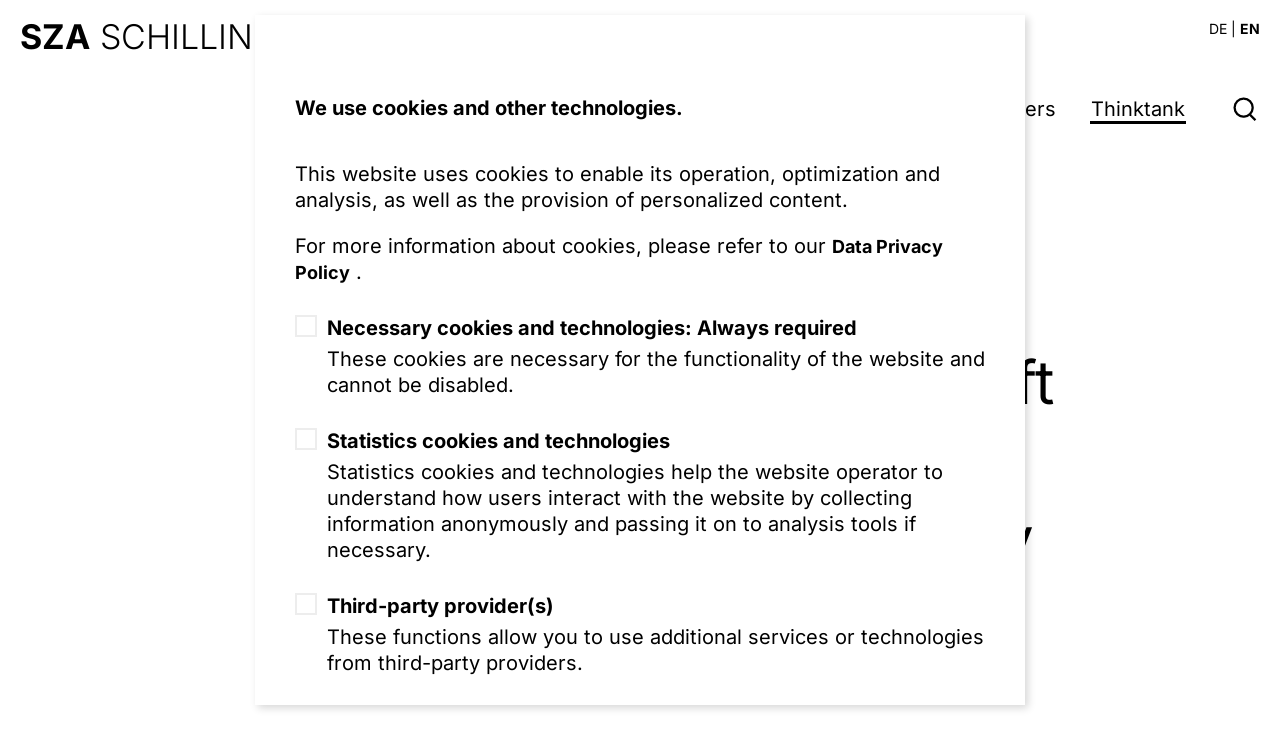

--- FILE ---
content_type: text/html;charset=utf-8
request_url: https://www.sza.de/en/thinktank/european-commission-presents-draft-european-sustainability-directive
body_size: 70282
content:
<!DOCTYPE html><html  lang="en" dir="ltr" data-capo=""><head><meta charset="utf-8">
<meta name="viewport" content="width=device-width, initial-scale=1.0, minimum-scale=1.0, viewport-fit=cover">
<title>European Commission presents draft European Sustainability Directive</title>
<style>a,abbr,acronym,address,applet,article,aside,audio,b,big,blockquote,body,canvas,caption,center,cite,code,dd,del,details,dfn,div,dl,dt,em,embed,fieldset,figcaption,figure,footer,form,h1,h2,h3,h4,h5,h6,header,hgroup,html,i,iframe,img,ins,kbd,label,legend,li,mark,menu,nav,object,ol,output,p,pre,q,ruby,s,samp,section,small,span,strike,strong,sub,summary,sup,table,tbody,td,tfoot,th,thead,time,tr,tt,u,ul,var,video{border:0;font-size:100%;font:inherit;margin:0;padding:0;vertical-align:baseline}article,aside,details,figcaption,figure,footer,header,hgroup,menu,nav,section{display:block}body{line-height:1}ol,ul{list-style:none}blockquote,q{quotes:none}blockquote:after,blockquote:before,q:after,q:before{content:"";content:none}table{border-collapse:collapse;border-spacing:0}select{-webkit-appearance:none;-moz-appearance:none;appearance:none;background-color:transparent;border:none;cursor:inherit;font-family:inherit;font-size:inherit;line-height:inherit;margin:0;outline:none;padding:0 10px 0 0;width:100%}select::-ms-expand{display:none}button,input{background:none;border:none;color:inherit;cursor:pointer;font:inherit;outline:inherit;padding:0}body{font-family:Inter,sans-serif;font-size:16px;line-height:1.3}@media (min-width:768px){body{font-size:18px;line-height:1.3}}@media (min-width:1200px){body{font-size:20px;line-height:1.3}}*{text-rendering:auto;-webkit-text-size-adjust:100%;-webkit-tap-highlight-color:transparent;-webkit-touch-callout:none;-webkit-font-smoothing:antialiased;-moz-osx-font-smoothing:grayscale;-ms-text-size-adjust:none}*,:after,:before{box-sizing:border-box}:after,:before{margin:0;padding:0}html.overflow-hidden{overflow:hidden}body{margin:auto;max-width:2000px;overflow-x:hidden}a{color:inherit;text-decoration:none}a:focus{outline:none}.fade-enter-active,.fade-leave-active{backface-visibility:hidden;perspective:1000;transition:opacity .3s ease-in-out;will-change:opacity,transform}.fade-enter-from,.fade-leave-to{opacity:0}.slide-in-from-top-enter-active,.slide-in-from-top-leave-active{backface-visibility:hidden;transition:transform .35s ease-in-out;will-change:opacity,transform}.slide-in-from-top-enter-from,.slide-in-from-top-leave-to{transform:translateY(-100%);transition:transform .25s ease-in-out}@keyframes topleft{0%{border-left-width:2px;border-top-width:2px;height:0;width:0}50%{height:0;width:100%}to{border-left-width:2px;border-top-width:2px;height:100%}}@keyframes bottomright{0%{border-bottom-width:2px;border-right-width:2px;height:0;width:0}50%{height:0;width:100%}to{border-bottom-width:2px;border-right-width:2px;height:100%}}.h1,h1{font-family:Inter,sans-serif;font-size:40px;line-height:1.25}@media (min-width:768px){.h1,h1{font-size:60px;line-height:1.33}}@media (min-width:1200px){.h1,h1{font-size:70px;line-height:1.28}}.h2,h2{font-size:26px;line-height:1.3}@media (min-width:768px){.h2,h2{font-size:30px;line-height:1.3}}@media (min-width:1200px){.h2,h2{font-size:40px;line-height:1.3}}.h3,h3{font-size:20px;line-height:1.4}@media (min-width:768px){.h3,h3{font-size:25px;line-height:1.4}}@media (min-width:1200px){.h3,h3{font-size:30px;line-height:1.4}}.h4,h4{font-size:20px;line-height:1.4}@media (min-width:768px){.h4,h4{font-size:25px;line-height:1.4}}@media (min-width:1200px){.h4,h4{font-size:30px;line-height:1.4}}.h5,h5{font-size:20px;line-height:1.4}@media (min-width:768px){.h5,h5{font-size:25px;line-height:1.4}}@media (min-width:1200px){.h5,h5{font-size:30px;line-height:1.4}}.h6,h6{font-size:20px;line-height:1.4}@media (min-width:768px){.h6,h6{font-size:25px;line-height:1.4}}@media (min-width:1200px){.h6,h6{font-size:30px;line-height:1.4}}.style-h1{font-family:Inter,sans-serif;font-size:40px;line-height:1.35}@media (min-width:768px){.style-h1{font-size:100px;line-height:1.2}}@media (min-width:1200px){.style-h1{font-size:120px;line-height:1.16}}.style-h2{font-family:Inter,sans-serif;font-size:40px;line-height:1.25}@media (min-width:768px){.style-h2{font-size:70px;line-height:1.28}}@media (min-width:1200px){.style-h2{font-size:100px;line-height:1.2}}.style-h4{font-family:Inter,sans-serif;font-size:30px;line-height:1.33}@media (min-width:768px){.style-h4{font-size:60px;line-height:1.33}}@media (min-width:1200px){.style-h4{font-size:70px;line-height:1.28}}.style-h5{font-family:Inter,sans-serif;font-size:40px;line-height:1.25}@media (min-width:768px){.style-h5{font-size:60px;line-height:1.33}}@media (min-width:1200px){.style-h5{font-size:70px;line-height:1.28}}.style-h6{font-family:Inter,sans-serif;font-size:150px;line-height:1.13}@media (min-width:768px){.style-h6{font-size:200px;line-height:1.1}}@media (min-width:1200px){.style-h6{font-size:250px;line-height:1.08}}.c1{font-size:16px;line-height:1.3}@media (min-width:768px){.c1{font-size:18px;line-height:1.3}}@media (min-width:1200px){.c1{font-size:20px;line-height:1.3}}.c2{font-size:16px;font-weight:700;line-height:1.3}@media (min-width:768px){.c2{font-size:18px;line-height:1.3}}@media (min-width:1200px){.c2{font-size:20px;line-height:1.3}}.c3{font-size:16px}@media (min-width:768px){.c3{font-size:18px}}@media (min-width:1200px){.c3{font-size:18px}}.c4{font-size:16px;font-weight:700}@media (min-width:768px){.c4{font-size:18px}}@media (min-width:1200px){.c4{font-size:18px}}.c5{font-size:10px}@media (min-width:768px){.c5{font-size:12px}}@media (min-width:1200px){.c5{font-size:12px}}.c6{font-size:12px}@media (min-width:768px){.c6{font-size:14px}}@media (min-width:1200px){.c6{font-size:14px}}.c7{font-size:14px;font-weight:700}@media (min-width:768px){.c7{font-size:16px}}@media (min-width:1200px){.c7{font-size:18px}}.sh1{font-size:30px;line-height:1.3}@media (min-width:768px){.sh1{font-size:45px;line-height:1.3}}@media (min-width:1200px){.sh1{font-size:60px;line-height:1.3}}.sh2{font-size:30px;line-height:1.45}@media (min-width:768px){.sh2{font-size:40px;line-height:1.45}}@media (min-width:1200px){.sh2{font-size:50px;line-height:1.45}}.sh3{font-size:26px;line-height:1.3}@media (min-width:768px){.sh3{font-size:30px;line-height:1.3}}@media (min-width:1200px){.sh3{font-size:40px;line-height:1.3}}.sh4{font-size:20px;line-height:1.4}@media (min-width:768px){.sh4{font-size:25px;line-height:1.4}}@media (min-width:1200px){.sh4{font-size:30px;line-height:1.4}}.sh5{font-size:20px;font-weight:700;line-height:1.4}@media (min-width:768px){.sh5{font-size:25px;line-height:1.4}}@media (min-width:1200px){.sh5{font-size:30px;line-height:1.4}}sup{vertical-align:super}sub,sup{font-size:smaller}sub{vertical-align:sub}.text--muted{color:#afafaf}::-moz-selection{background:#3339e0;color:#fff}::selection{background:#3339e0;color:#fff}.h1,.h2,.h3,.h4,.h5,.h6,h1,h2,h3,h4,h5,h6{margin-bottom:20px;margin-top:20px}.h1:first-child,.h2:first-child,.h3:first-child,.h4:first-child,.h5:first-child,.h6:first-child,h1:first-child,h2:first-child,h3:first-child,h4:first-child,h5:first-child,h6:first-child{margin-top:0}.h1:last-child,.h2:last-child,.h3:last-child,.h4:last-child,.h5:last-child,.h6:last-child,h1:last-child,h2:last-child,h3:last-child,h4:last-child,h5:last-child,h6:last-child{margin-bottom:0}.h1,h1{margin-bottom:40px;margin-top:80px}.h2,h2{margin-bottom:30px;margin-top:30px}@media (min-width:768px){.h2,h2{margin-bottom:40px;margin-top:40px}}.h3,h3{margin-top:30px}.paragraph,dl,ol,p,ul{margin-bottom:20px;margin-top:20px}.paragraph:first-child,dl:first-child,ol:first-child,p:first-child,ul:first-child{margin-top:0}.paragraph:last-child,dl:last-child,ol:last-child,p:last-child,ul:last-child{margin-bottom:0}figure,table{margin-bottom:30px;margin-top:30px}figure:first-child,table:first-child{margin-top:0}figure:last-child,table:last-child{margin-bottom:0}.base-v-space{margin-bottom:20px;margin-top:20px}.base-v-space:first-child{margin-top:0}.base-v-space:last-child{margin-bottom:0}.base-v-space--large{margin-bottom:40px;margin-top:40px}.base-v-space--large:first-child{margin-top:0}.base-v-space--large:last-child{margin-bottom:0}.base-v-space-nc{margin-bottom:10px;margin-top:10px}.base-v-space-nc:first-child{margin-top:0}.base-v-space-nc:last-child{margin-bottom:0}[class*=dateline]+*{margin-top:0}tbody,td,tfoot,th,thead,tr{border:0 solid;border-color:inherit}table{border-color:var(--bs-border-color);vertical-align:top;width:100%}table>:not(caption)>*{border-width:var(--bs-border-width) 0}table>:not(caption)>*>*{background-color:var(--bs-table-bg);border-width:0 var(--bs-border-width);border-bottom-width:var(--bs-border-width);box-shadow:inset 0 0 0 9999px var(--bs-table-accent-bg);padding:.5rem}table>tbody{vertical-align:inherit}table>thead{vertical-align:bottom}table>thead th{font-weight:700;text-align:left}.table-responsive{overflow-x:auto;-webkit-overflow-scrolling:touch}#fallbacks{display:none;min-height:100vh}#fallbacks .container{display:flex;min-height:100vh}#fallbacks .container .grid{flex:1}#fallbacks #no-js-fallback-content,#fallbacks #no-support-fallback-content{display:none}.no-js #fallbacks,.no-support #fallbacks{display:flex}.no-js #fallbacks #no-js-fallback-content,.no-support #fallbacks #no-support-fallback-content{display:block}#fallbacks .fallbacks--headline{font-size:5vh;line-height:5vh}@media (min-width:576px){#fallbacks .fallbacks--headline{font-size:7vh;line-height:7vh}}#fallbacks .fallbacks--copy{margin-left:50px}.no-js #__layout,.no-js #__nuxt,.no-js[lang=de] .en,.no-js[lang=en] .de,.no-support #__layout,.no-support #__nuxt,.no-support[lang=de] .en,.no-support[lang=en] .de{display:none}:root,[data-bs-theme=light]{--bs-blue:#0d6efd;--bs-indigo:#6610f2;--bs-purple:#6f42c1;--bs-pink:#d63384;--bs-red:#dc3545;--bs-orange:#fd7e14;--bs-yellow:#ffc107;--bs-green:#198754;--bs-teal:#20c997;--bs-cyan:#0dcaf0;--bs-black:#000;--bs-white:#fff;--bs-gray:#6c757d;--bs-gray-dark:#343a40;--bs-gray-100:#f8f9fa;--bs-gray-200:#e9ecef;--bs-gray-300:#dee2e6;--bs-gray-400:#ced4da;--bs-gray-500:#adb5bd;--bs-gray-600:#6c757d;--bs-gray-700:#495057;--bs-gray-800:#343a40;--bs-gray-900:#212529;--bs-primary:#0d6efd;--bs-secondary:#6c757d;--bs-success:#198754;--bs-info:#0dcaf0;--bs-warning:#ffc107;--bs-danger:#dc3545;--bs-light:#f8f9fa;--bs-dark:#212529;--bs-primary-rgb:13,110,253;--bs-secondary-rgb:108,117,125;--bs-success-rgb:25,135,84;--bs-info-rgb:13,202,240;--bs-warning-rgb:255,193,7;--bs-danger-rgb:220,53,69;--bs-light-rgb:248,249,250;--bs-dark-rgb:33,37,41;--bs-primary-text-emphasis:#052c65;--bs-secondary-text-emphasis:#2b2f32;--bs-success-text-emphasis:#0a3622;--bs-info-text-emphasis:#055160;--bs-warning-text-emphasis:#664d03;--bs-danger-text-emphasis:#58151c;--bs-light-text-emphasis:#495057;--bs-dark-text-emphasis:#495057;--bs-primary-bg-subtle:#cfe2ff;--bs-secondary-bg-subtle:#e2e3e5;--bs-success-bg-subtle:#d1e7dd;--bs-info-bg-subtle:#cff4fc;--bs-warning-bg-subtle:#fff3cd;--bs-danger-bg-subtle:#f8d7da;--bs-light-bg-subtle:#fcfcfd;--bs-dark-bg-subtle:#ced4da;--bs-primary-border-subtle:#9ec5fe;--bs-secondary-border-subtle:#c4c8cb;--bs-success-border-subtle:#a3cfbb;--bs-info-border-subtle:#9eeaf9;--bs-warning-border-subtle:#ffe69c;--bs-danger-border-subtle:#f1aeb5;--bs-light-border-subtle:#e9ecef;--bs-dark-border-subtle:#adb5bd;--bs-white-rgb:255,255,255;--bs-black-rgb:0,0,0;--bs-font-sans-serif:system-ui,-apple-system,"Segoe UI",Roboto,"Helvetica Neue","Noto Sans","Liberation Sans",Arial,sans-serif,"Apple Color Emoji","Segoe UI Emoji","Segoe UI Symbol","Noto Color Emoji";--bs-font-monospace:SFMono-Regular,Menlo,Monaco,Consolas,"Liberation Mono","Courier New",monospace;--bs-gradient:linear-gradient(180deg,hsla(0,0%,100%,.15),hsla(0,0%,100%,0));--bs-body-font-family:var(--bs-font-sans-serif);--bs-body-font-size:1rem;--bs-body-font-weight:400;--bs-body-line-height:1.5;--bs-body-color:#212529;--bs-body-color-rgb:33,37,41;--bs-body-bg:#fff;--bs-body-bg-rgb:255,255,255;--bs-emphasis-color:#000;--bs-emphasis-color-rgb:0,0,0;--bs-secondary-color:rgba(33,37,41,.75);--bs-secondary-color-rgb:33,37,41;--bs-secondary-bg:#e9ecef;--bs-secondary-bg-rgb:233,236,239;--bs-tertiary-color:rgba(33,37,41,.5);--bs-tertiary-color-rgb:33,37,41;--bs-tertiary-bg:#f8f9fa;--bs-tertiary-bg-rgb:248,249,250;--bs-heading-color:inherit;--bs-link-color:#0d6efd;--bs-link-color-rgb:13,110,253;--bs-link-decoration:underline;--bs-link-hover-color:#0a58ca;--bs-link-hover-color-rgb:10,88,202;--bs-code-color:#d63384;--bs-highlight-color:#212529;--bs-highlight-bg:#fff3cd;--bs-border-width:1px;--bs-border-style:solid;--bs-border-color:#dee2e6;--bs-border-color-translucent:rgba(0,0,0,.175);--bs-border-radius:.375rem;--bs-border-radius-sm:.25rem;--bs-border-radius-lg:.5rem;--bs-border-radius-xl:1rem;--bs-border-radius-xxl:2rem;--bs-border-radius-2xl:var(--bs-border-radius-xxl);--bs-border-radius-pill:50rem;--bs-box-shadow:0 .5rem 1rem rgba(0,0,0,.15);--bs-box-shadow-sm:0 .125rem .25rem rgba(0,0,0,.075);--bs-box-shadow-lg:0 1rem 3rem rgba(0,0,0,.175);--bs-box-shadow-inset:inset 0 1px 2px rgba(0,0,0,.075);--bs-focus-ring-width:.25rem;--bs-focus-ring-opacity:.25;--bs-focus-ring-color:rgba(13,110,253,.25);--bs-form-valid-color:#198754;--bs-form-valid-border-color:#198754;--bs-form-invalid-color:#dc3545;--bs-form-invalid-border-color:#dc3545}[data-bs-theme=dark]{color-scheme:dark;--bs-body-color:#dee2e6;--bs-body-color-rgb:222,226,230;--bs-body-bg:#212529;--bs-body-bg-rgb:33,37,41;--bs-emphasis-color:#fff;--bs-emphasis-color-rgb:255,255,255;--bs-secondary-color:rgba(222,226,230,.75);--bs-secondary-color-rgb:222,226,230;--bs-secondary-bg:#343a40;--bs-secondary-bg-rgb:52,58,64;--bs-tertiary-color:rgba(222,226,230,.5);--bs-tertiary-color-rgb:222,226,230;--bs-tertiary-bg:#2b3035;--bs-tertiary-bg-rgb:43,48,53;--bs-primary-text-emphasis:#6ea8fe;--bs-secondary-text-emphasis:#a7acb1;--bs-success-text-emphasis:#75b798;--bs-info-text-emphasis:#6edff6;--bs-warning-text-emphasis:#ffda6a;--bs-danger-text-emphasis:#ea868f;--bs-light-text-emphasis:#f8f9fa;--bs-dark-text-emphasis:#dee2e6;--bs-primary-bg-subtle:#031633;--bs-secondary-bg-subtle:#161719;--bs-success-bg-subtle:#051b11;--bs-info-bg-subtle:#032830;--bs-warning-bg-subtle:#332701;--bs-danger-bg-subtle:#2c0b0e;--bs-light-bg-subtle:#343a40;--bs-dark-bg-subtle:#1a1d20;--bs-primary-border-subtle:#084298;--bs-secondary-border-subtle:#41464b;--bs-success-border-subtle:#0f5132;--bs-info-border-subtle:#087990;--bs-warning-border-subtle:#997404;--bs-danger-border-subtle:#842029;--bs-light-border-subtle:#495057;--bs-dark-border-subtle:#343a40;--bs-heading-color:inherit;--bs-link-color:#6ea8fe;--bs-link-hover-color:#8bb9fe;--bs-link-color-rgb:110,168,254;--bs-link-hover-color-rgb:139,185,254;--bs-code-color:#e685b5;--bs-highlight-color:#dee2e6;--bs-highlight-bg:#664d03;--bs-border-color:#495057;--bs-border-color-translucent:hsla(0,0%,100%,.15);--bs-form-valid-color:#75b798;--bs-form-valid-border-color:#75b798;--bs-form-invalid-color:#ea868f;--bs-form-invalid-border-color:#ea868f}.container,.container-fluid,.container-lg,.container-md,.container-sm,.container-xl,.container-xxl{--bs-gutter-x:2rem;--bs-gutter-y:0;margin-left:auto;margin-right:auto;padding-left:calc(var(--bs-gutter-x)*.5);padding-right:calc(var(--bs-gutter-x)*.5);width:100%}@media (min-width:576px){.container,.container-sm{max-width:536px}}@media (min-width:768px){.container,.container-md,.container-sm{max-width:728px}}@media (min-width:992px){.container,.container-lg,.container-md,.container-sm{max-width:944px}}@media (min-width:1200px){.container,.container-lg,.container-md,.container-sm,.container-xl{max-width:1160px}}@media (min-width:1400px){.container,.container-lg,.container-md,.container-sm,.container-xl,.container-xxl{max-width:1360px}}:root{--bs-breakpoint-xs:0;--bs-breakpoint-sm:576px;--bs-breakpoint-md:768px;--bs-breakpoint-lg:992px;--bs-breakpoint-xl:1200px;--bs-breakpoint-xxl:1400px}.row{--bs-gutter-x:2rem;--bs-gutter-y:0;display:flex;flex-wrap:wrap;margin-left:calc(var(--bs-gutter-x)*-.5);margin-right:calc(var(--bs-gutter-x)*-.5);margin-top:calc(var(--bs-gutter-y)*-1)}.row>*{flex-shrink:0;margin-top:var(--bs-gutter-y);max-width:100%;padding-left:calc(var(--bs-gutter-x)*.5);padding-right:calc(var(--bs-gutter-x)*.5);width:100%}.col{flex:1 0 0}.row-cols-auto>*{flex:0 0 auto;width:auto}.row-cols-1>*{flex:0 0 auto;width:100%}.row-cols-2>*{flex:0 0 auto;width:50%}.row-cols-3>*{flex:0 0 auto;width:33.33333333%}.row-cols-4>*{flex:0 0 auto;width:25%}.row-cols-5>*{flex:0 0 auto;width:20%}.row-cols-6>*{flex:0 0 auto;width:16.66666667%}.col-auto{flex:0 0 auto;width:auto}.col-1{flex:0 0 auto;width:8.33333333%}.col-2{flex:0 0 auto;width:16.66666667%}.col-3{flex:0 0 auto;width:25%}.col-4{flex:0 0 auto;width:33.33333333%}.col-5{flex:0 0 auto;width:41.66666667%}.col-6{flex:0 0 auto;width:50%}.col-7{flex:0 0 auto;width:58.33333333%}.col-8{flex:0 0 auto;width:66.66666667%}.col-9{flex:0 0 auto;width:75%}.col-10{flex:0 0 auto;width:83.33333333%}.col-11{flex:0 0 auto;width:91.66666667%}.col-12{flex:0 0 auto;width:100%}.offset-1{margin-left:8.33333333%}.offset-2{margin-left:16.66666667%}.offset-3{margin-left:25%}.offset-4{margin-left:33.33333333%}.offset-5{margin-left:41.66666667%}.offset-6{margin-left:50%}.offset-7{margin-left:58.33333333%}.offset-8{margin-left:66.66666667%}.offset-9{margin-left:75%}.offset-10{margin-left:83.33333333%}.offset-11{margin-left:91.66666667%}.g-0,.gx-0{--bs-gutter-x:0}.g-0,.gy-0{--bs-gutter-y:0}.g-1,.gx-1{--bs-gutter-x:.25rem}.g-1,.gy-1{--bs-gutter-y:.25rem}.g-2,.gx-2{--bs-gutter-x:.5rem}.g-2,.gy-2{--bs-gutter-y:.5rem}.g-3,.gx-3{--bs-gutter-x:1rem}.g-3,.gy-3{--bs-gutter-y:1rem}.g-4,.gx-4{--bs-gutter-x:1.5rem}.g-4,.gy-4{--bs-gutter-y:1.5rem}.g-5,.gx-5{--bs-gutter-x:3rem}.g-5,.gy-5{--bs-gutter-y:3rem}@media (min-width:576px){.col-sm{flex:1 0 0}.row-cols-sm-auto>*{flex:0 0 auto;width:auto}.row-cols-sm-1>*{flex:0 0 auto;width:100%}.row-cols-sm-2>*{flex:0 0 auto;width:50%}.row-cols-sm-3>*{flex:0 0 auto;width:33.33333333%}.row-cols-sm-4>*{flex:0 0 auto;width:25%}.row-cols-sm-5>*{flex:0 0 auto;width:20%}.row-cols-sm-6>*{flex:0 0 auto;width:16.66666667%}.col-sm-auto{flex:0 0 auto;width:auto}.col-sm-1{flex:0 0 auto;width:8.33333333%}.col-sm-2{flex:0 0 auto;width:16.66666667%}.col-sm-3{flex:0 0 auto;width:25%}.col-sm-4{flex:0 0 auto;width:33.33333333%}.col-sm-5{flex:0 0 auto;width:41.66666667%}.col-sm-6{flex:0 0 auto;width:50%}.col-sm-7{flex:0 0 auto;width:58.33333333%}.col-sm-8{flex:0 0 auto;width:66.66666667%}.col-sm-9{flex:0 0 auto;width:75%}.col-sm-10{flex:0 0 auto;width:83.33333333%}.col-sm-11{flex:0 0 auto;width:91.66666667%}.col-sm-12{flex:0 0 auto;width:100%}.offset-sm-0{margin-left:0}.offset-sm-1{margin-left:8.33333333%}.offset-sm-2{margin-left:16.66666667%}.offset-sm-3{margin-left:25%}.offset-sm-4{margin-left:33.33333333%}.offset-sm-5{margin-left:41.66666667%}.offset-sm-6{margin-left:50%}.offset-sm-7{margin-left:58.33333333%}.offset-sm-8{margin-left:66.66666667%}.offset-sm-9{margin-left:75%}.offset-sm-10{margin-left:83.33333333%}.offset-sm-11{margin-left:91.66666667%}.g-sm-0,.gx-sm-0{--bs-gutter-x:0}.g-sm-0,.gy-sm-0{--bs-gutter-y:0}.g-sm-1,.gx-sm-1{--bs-gutter-x:.25rem}.g-sm-1,.gy-sm-1{--bs-gutter-y:.25rem}.g-sm-2,.gx-sm-2{--bs-gutter-x:.5rem}.g-sm-2,.gy-sm-2{--bs-gutter-y:.5rem}.g-sm-3,.gx-sm-3{--bs-gutter-x:1rem}.g-sm-3,.gy-sm-3{--bs-gutter-y:1rem}.g-sm-4,.gx-sm-4{--bs-gutter-x:1.5rem}.g-sm-4,.gy-sm-4{--bs-gutter-y:1.5rem}.g-sm-5,.gx-sm-5{--bs-gutter-x:3rem}.g-sm-5,.gy-sm-5{--bs-gutter-y:3rem}}@media (min-width:768px){.col-md{flex:1 0 0}.row-cols-md-auto>*{flex:0 0 auto;width:auto}.row-cols-md-1>*{flex:0 0 auto;width:100%}.row-cols-md-2>*{flex:0 0 auto;width:50%}.row-cols-md-3>*{flex:0 0 auto;width:33.33333333%}.row-cols-md-4>*{flex:0 0 auto;width:25%}.row-cols-md-5>*{flex:0 0 auto;width:20%}.row-cols-md-6>*{flex:0 0 auto;width:16.66666667%}.col-md-auto{flex:0 0 auto;width:auto}.col-md-1{flex:0 0 auto;width:8.33333333%}.col-md-2{flex:0 0 auto;width:16.66666667%}.col-md-3{flex:0 0 auto;width:25%}.col-md-4{flex:0 0 auto;width:33.33333333%}.col-md-5{flex:0 0 auto;width:41.66666667%}.col-md-6{flex:0 0 auto;width:50%}.col-md-7{flex:0 0 auto;width:58.33333333%}.col-md-8{flex:0 0 auto;width:66.66666667%}.col-md-9{flex:0 0 auto;width:75%}.col-md-10{flex:0 0 auto;width:83.33333333%}.col-md-11{flex:0 0 auto;width:91.66666667%}.col-md-12{flex:0 0 auto;width:100%}.offset-md-0{margin-left:0}.offset-md-1{margin-left:8.33333333%}.offset-md-2{margin-left:16.66666667%}.offset-md-3{margin-left:25%}.offset-md-4{margin-left:33.33333333%}.offset-md-5{margin-left:41.66666667%}.offset-md-6{margin-left:50%}.offset-md-7{margin-left:58.33333333%}.offset-md-8{margin-left:66.66666667%}.offset-md-9{margin-left:75%}.offset-md-10{margin-left:83.33333333%}.offset-md-11{margin-left:91.66666667%}.g-md-0,.gx-md-0{--bs-gutter-x:0}.g-md-0,.gy-md-0{--bs-gutter-y:0}.g-md-1,.gx-md-1{--bs-gutter-x:.25rem}.g-md-1,.gy-md-1{--bs-gutter-y:.25rem}.g-md-2,.gx-md-2{--bs-gutter-x:.5rem}.g-md-2,.gy-md-2{--bs-gutter-y:.5rem}.g-md-3,.gx-md-3{--bs-gutter-x:1rem}.g-md-3,.gy-md-3{--bs-gutter-y:1rem}.g-md-4,.gx-md-4{--bs-gutter-x:1.5rem}.g-md-4,.gy-md-4{--bs-gutter-y:1.5rem}.g-md-5,.gx-md-5{--bs-gutter-x:3rem}.g-md-5,.gy-md-5{--bs-gutter-y:3rem}}@media (min-width:992px){.col-lg{flex:1 0 0}.row-cols-lg-auto>*{flex:0 0 auto;width:auto}.row-cols-lg-1>*{flex:0 0 auto;width:100%}.row-cols-lg-2>*{flex:0 0 auto;width:50%}.row-cols-lg-3>*{flex:0 0 auto;width:33.33333333%}.row-cols-lg-4>*{flex:0 0 auto;width:25%}.row-cols-lg-5>*{flex:0 0 auto;width:20%}.row-cols-lg-6>*{flex:0 0 auto;width:16.66666667%}.col-lg-auto{flex:0 0 auto;width:auto}.col-lg-1{flex:0 0 auto;width:8.33333333%}.col-lg-2{flex:0 0 auto;width:16.66666667%}.col-lg-3{flex:0 0 auto;width:25%}.col-lg-4{flex:0 0 auto;width:33.33333333%}.col-lg-5{flex:0 0 auto;width:41.66666667%}.col-lg-6{flex:0 0 auto;width:50%}.col-lg-7{flex:0 0 auto;width:58.33333333%}.col-lg-8{flex:0 0 auto;width:66.66666667%}.col-lg-9{flex:0 0 auto;width:75%}.col-lg-10{flex:0 0 auto;width:83.33333333%}.col-lg-11{flex:0 0 auto;width:91.66666667%}.col-lg-12{flex:0 0 auto;width:100%}.offset-lg-0{margin-left:0}.offset-lg-1{margin-left:8.33333333%}.offset-lg-2{margin-left:16.66666667%}.offset-lg-3{margin-left:25%}.offset-lg-4{margin-left:33.33333333%}.offset-lg-5{margin-left:41.66666667%}.offset-lg-6{margin-left:50%}.offset-lg-7{margin-left:58.33333333%}.offset-lg-8{margin-left:66.66666667%}.offset-lg-9{margin-left:75%}.offset-lg-10{margin-left:83.33333333%}.offset-lg-11{margin-left:91.66666667%}.g-lg-0,.gx-lg-0{--bs-gutter-x:0}.g-lg-0,.gy-lg-0{--bs-gutter-y:0}.g-lg-1,.gx-lg-1{--bs-gutter-x:.25rem}.g-lg-1,.gy-lg-1{--bs-gutter-y:.25rem}.g-lg-2,.gx-lg-2{--bs-gutter-x:.5rem}.g-lg-2,.gy-lg-2{--bs-gutter-y:.5rem}.g-lg-3,.gx-lg-3{--bs-gutter-x:1rem}.g-lg-3,.gy-lg-3{--bs-gutter-y:1rem}.g-lg-4,.gx-lg-4{--bs-gutter-x:1.5rem}.g-lg-4,.gy-lg-4{--bs-gutter-y:1.5rem}.g-lg-5,.gx-lg-5{--bs-gutter-x:3rem}.g-lg-5,.gy-lg-5{--bs-gutter-y:3rem}}@media (min-width:1200px){.col-xl{flex:1 0 0}.row-cols-xl-auto>*{flex:0 0 auto;width:auto}.row-cols-xl-1>*{flex:0 0 auto;width:100%}.row-cols-xl-2>*{flex:0 0 auto;width:50%}.row-cols-xl-3>*{flex:0 0 auto;width:33.33333333%}.row-cols-xl-4>*{flex:0 0 auto;width:25%}.row-cols-xl-5>*{flex:0 0 auto;width:20%}.row-cols-xl-6>*{flex:0 0 auto;width:16.66666667%}.col-xl-auto{flex:0 0 auto;width:auto}.col-xl-1{flex:0 0 auto;width:8.33333333%}.col-xl-2{flex:0 0 auto;width:16.66666667%}.col-xl-3{flex:0 0 auto;width:25%}.col-xl-4{flex:0 0 auto;width:33.33333333%}.col-xl-5{flex:0 0 auto;width:41.66666667%}.col-xl-6{flex:0 0 auto;width:50%}.col-xl-7{flex:0 0 auto;width:58.33333333%}.col-xl-8{flex:0 0 auto;width:66.66666667%}.col-xl-9{flex:0 0 auto;width:75%}.col-xl-10{flex:0 0 auto;width:83.33333333%}.col-xl-11{flex:0 0 auto;width:91.66666667%}.col-xl-12{flex:0 0 auto;width:100%}.offset-xl-0{margin-left:0}.offset-xl-1{margin-left:8.33333333%}.offset-xl-2{margin-left:16.66666667%}.offset-xl-3{margin-left:25%}.offset-xl-4{margin-left:33.33333333%}.offset-xl-5{margin-left:41.66666667%}.offset-xl-6{margin-left:50%}.offset-xl-7{margin-left:58.33333333%}.offset-xl-8{margin-left:66.66666667%}.offset-xl-9{margin-left:75%}.offset-xl-10{margin-left:83.33333333%}.offset-xl-11{margin-left:91.66666667%}.g-xl-0,.gx-xl-0{--bs-gutter-x:0}.g-xl-0,.gy-xl-0{--bs-gutter-y:0}.g-xl-1,.gx-xl-1{--bs-gutter-x:.25rem}.g-xl-1,.gy-xl-1{--bs-gutter-y:.25rem}.g-xl-2,.gx-xl-2{--bs-gutter-x:.5rem}.g-xl-2,.gy-xl-2{--bs-gutter-y:.5rem}.g-xl-3,.gx-xl-3{--bs-gutter-x:1rem}.g-xl-3,.gy-xl-3{--bs-gutter-y:1rem}.g-xl-4,.gx-xl-4{--bs-gutter-x:1.5rem}.g-xl-4,.gy-xl-4{--bs-gutter-y:1.5rem}.g-xl-5,.gx-xl-5{--bs-gutter-x:3rem}.g-xl-5,.gy-xl-5{--bs-gutter-y:3rem}}@media (min-width:1400px){.col-xxl{flex:1 0 0}.row-cols-xxl-auto>*{flex:0 0 auto;width:auto}.row-cols-xxl-1>*{flex:0 0 auto;width:100%}.row-cols-xxl-2>*{flex:0 0 auto;width:50%}.row-cols-xxl-3>*{flex:0 0 auto;width:33.33333333%}.row-cols-xxl-4>*{flex:0 0 auto;width:25%}.row-cols-xxl-5>*{flex:0 0 auto;width:20%}.row-cols-xxl-6>*{flex:0 0 auto;width:16.66666667%}.col-xxl-auto{flex:0 0 auto;width:auto}.col-xxl-1{flex:0 0 auto;width:8.33333333%}.col-xxl-2{flex:0 0 auto;width:16.66666667%}.col-xxl-3{flex:0 0 auto;width:25%}.col-xxl-4{flex:0 0 auto;width:33.33333333%}.col-xxl-5{flex:0 0 auto;width:41.66666667%}.col-xxl-6{flex:0 0 auto;width:50%}.col-xxl-7{flex:0 0 auto;width:58.33333333%}.col-xxl-8{flex:0 0 auto;width:66.66666667%}.col-xxl-9{flex:0 0 auto;width:75%}.col-xxl-10{flex:0 0 auto;width:83.33333333%}.col-xxl-11{flex:0 0 auto;width:91.66666667%}.col-xxl-12{flex:0 0 auto;width:100%}.offset-xxl-0{margin-left:0}.offset-xxl-1{margin-left:8.33333333%}.offset-xxl-2{margin-left:16.66666667%}.offset-xxl-3{margin-left:25%}.offset-xxl-4{margin-left:33.33333333%}.offset-xxl-5{margin-left:41.66666667%}.offset-xxl-6{margin-left:50%}.offset-xxl-7{margin-left:58.33333333%}.offset-xxl-8{margin-left:66.66666667%}.offset-xxl-9{margin-left:75%}.offset-xxl-10{margin-left:83.33333333%}.offset-xxl-11{margin-left:91.66666667%}.g-xxl-0,.gx-xxl-0{--bs-gutter-x:0}.g-xxl-0,.gy-xxl-0{--bs-gutter-y:0}.g-xxl-1,.gx-xxl-1{--bs-gutter-x:.25rem}.g-xxl-1,.gy-xxl-1{--bs-gutter-y:.25rem}.g-xxl-2,.gx-xxl-2{--bs-gutter-x:.5rem}.g-xxl-2,.gy-xxl-2{--bs-gutter-y:.5rem}.g-xxl-3,.gx-xxl-3{--bs-gutter-x:1rem}.g-xxl-3,.gy-xxl-3{--bs-gutter-y:1rem}.g-xxl-4,.gx-xxl-4{--bs-gutter-x:1.5rem}.g-xxl-4,.gy-xxl-4{--bs-gutter-y:1.5rem}.g-xxl-5,.gx-xxl-5{--bs-gutter-x:3rem}.g-xxl-5,.gy-xxl-5{--bs-gutter-y:3rem}}.visually-hidden,.visually-hidden-focusable:not(:focus):not(:focus-within){height:1px!important;margin:-1px!important;overflow:hidden!important;padding:0!important;width:1px!important;clip:rect(0,0,0,0)!important;border:0!important;white-space:nowrap!important}.visually-hidden-focusable:not(:focus):not(:focus-within):not(caption),.visually-hidden:not(caption){position:absolute!important}.visually-hidden *,.visually-hidden-focusable:not(:focus):not(:focus-within) *{overflow:hidden!important}@media (max-width:575.98px){:root{--bs-gutter-x:.5625rem}}@media (min-width:576px){:root{--bs-gutter-x:1rem}}@media (min-width:1200px){:root{--bs-gutter-x:1.25rem}}@media (max-width:575.98px){.container,.container-fluid,.container-lg,.container-md,.container-sm,.container-xl,.container-xxl,.row{--bs-gutter-x:1.125rem}}@media (min-width:576px){.container,.container-fluid,.container-lg,.container-md,.container-sm,.container-xl,.container-xxl,.row{--bs-gutter-x:2rem}}@media (min-width:1200px){.container,.container-fluid,.container-lg,.container-md,.container-sm,.container-xl,.container-xxl,.row{--bs-gutter-x:2.5rem}}.input-field{margin-bottom:30px;margin-top:30px;position:relative;-webkit-user-select:none;-moz-user-select:none;user-select:none}.input-field label{display:block;margin-bottom:10px}.input-field input,.input-field select,.input-field textarea{-webkit-appearance:none;-moz-appearance:none;appearance:none;border:2px solid #ededed;height:auto;margin-bottom:10px;padding-left:0;padding-right:25px;width:100%}.input-field textarea{height:360px;padding:40px 20px;resize:none}.input-field .input-field__error-msg{font-size:14px}.input-field .input-icon{display:block;opacity:1;position:absolute;right:0;top:0}.input-field--border:after{background-color:#fff;content:"";height:10px;position:absolute;right:15%;top:-5px;width:15%}.input-field .error-icon{display:none;height:20px;width:20px}.input-field--error{color:#ff4438}.input-field--error input,.input-field--error select,.input-field--error textarea{border-color:#ff4438;color:#ff4438}.input-field--error label{color:#ff4438}.input-field--error .input-field-element{border-color:#ff4438}.input-field--error .error-icon{display:block;opacity:1;position:absolute;right:0;top:0}</style>
<style>@font-face{font-display:swap;font-family:Inter;font-style:normal;font-weight:100 900;src:url(/_nuxt/Inter-normal-100_900-cyrillic-ext.BOeWTOD4.woff2) format("woff2");unicode-range:u+0460-052f,u+1c80-1c8a,u+20b4,u+2de0-2dff,u+a640-a69f,u+fe2e-fe2f}@font-face{font-display:swap;font-family:Inter;font-style:normal;font-weight:100 900;src:url(/_nuxt/Inter-normal-100_900-cyrillic.DqGufNeO.woff2) format("woff2");unicode-range:u+0301,u+0400-045f,u+0490-0491,u+04b0-04b1,u+2116}@font-face{font-display:swap;font-family:Inter;font-style:normal;font-weight:100 900;src:url(/_nuxt/Inter-normal-100_900-greek-ext.DlzME5K_.woff2) format("woff2");unicode-range:u+1f??}@font-face{font-display:swap;font-family:Inter;font-style:normal;font-weight:100 900;src:url(/_nuxt/Inter-normal-100_900-greek.CkhJZR-_.woff2) format("woff2");unicode-range:u+0370-0377,u+037a-037f,u+0384-038a,u+038c,u+038e-03a1,u+03a3-03ff}@font-face{font-display:swap;font-family:Inter;font-style:normal;font-weight:100 900;src:url(/_nuxt/Inter-normal-100_900-vietnamese.CBcvBZtf.woff2) format("woff2");unicode-range:u+0102-0103,u+0110-0111,u+0128-0129,u+0168-0169,u+01a0-01a1,u+01af-01b0,u+0300-0301,u+0303-0304,u+0308-0309,u+0323,u+0329,u+1ea0-1ef9,u+20ab}@font-face{font-display:swap;font-family:Inter;font-style:normal;font-weight:100 900;src:url(/_nuxt/Inter-normal-100_900-latin-ext.DO1Apj_S.woff2) format("woff2");unicode-range:u+0100-02ba,u+02bd-02c5,u+02c7-02cc,u+02ce-02d7,u+02dd-02ff,u+0304,u+0308,u+0329,u+1d00-1dbf,u+1e00-1e9f,u+1ef2-1eff,u+2020,u+20a0-20ab,u+20ad-20c0,u+2113,u+2c60-2c7f,u+a720-a7ff}@font-face{font-display:swap;font-family:Inter;font-style:normal;font-weight:100 900;src:url(/_nuxt/Inter-normal-100_900-latin.Dx4kXJAl.woff2) format("woff2");unicode-range:u+00??,u+0131,u+0152-0153,u+02bb-02bc,u+02c6,u+02da,u+02dc,u+0304,u+0308,u+0329,u+2000-206f,u+20ac,u+2122,u+2191,u+2193,u+2212,u+2215,u+feff,u+fffd}</style>
<style>.headline[data-v-641a2124]{word-break:break-word}</style>
<style>.icon[data-v-badadabd]{display:inline-block;position:relative}.icon--flip[data-v-badadabd]{transform:scaleX(-1)}.icon[data-v-badadabd]:not(.icon--right){clip-path:polygon(0 0,100% 0,100% 100%,0 100%);display:inline-block}.icon[data-v-badadabd]:not(.icon--right) svg{display:inline-block;transform:translate(-24%);transition:transform .25s ease}.icon:not(.icon--right).icon--hover[data-v-badadabd] svg,.icon[data-v-badadabd]:not(.icon--right):hover svg{transform:translate(-2%)}@media (min-width:768px){.icon.icon--right[data-v-badadabd]{clip-path:polygon(24% 0,100% 0,100% 100%,24% 100%);transition:clip-path .25s ease}.icon.icon--right.icon--hover[data-v-badadabd],.icon.icon--right[data-v-badadabd]:hover{clip-path:polygon(0 0,100% 0,100% 100%,0 100%)}}</style>
<style>.base-link[data-v-4e7639b4]{font-size:16px;font-weight:700;transition:color .2s}@media (min-width:768px){.base-link[data-v-4e7639b4]{font-size:18px}}@media (min-width:1200px){.base-link[data-v-4e7639b4]{font-size:18px}}.base-link__icon[data-v-4e7639b4]{line-height:1;vertical-align:middle}.base-link--icon[data-v-4e7639b4],.base-link--reverse-icon[data-v-4e7639b4]{align-items:center;display:inline-flex;flex-flow:row nowrap}.base-link--reverse-icon[data-v-4e7639b4]{flex-flow:row-reverse nowrap}.base-link--icon .base-link__icon[data-v-4e7639b4]{margin-left:10px}.base-link--reverse-icon .base-link__icon[data-v-4e7639b4]{margin-right:10px}.base-link__icon-wrapper[data-v-4e7639b4]{display:inline;line-height:1;vertical-align:middle;white-space:nowrap}.base-link--disabled[data-v-4e7639b4],.base-link[disabled][data-v-4e7639b4]{color:#afafaf;cursor:not-allowed}.base-link--black[data-v-4e7639b4]:focus,.base-link--black[data-v-4e7639b4]:hover,.base-link--blue[data-v-4e7639b4]{color:#3339e0}.base-link--blue[data-v-4e7639b4]:focus,.base-link--blue[data-v-4e7639b4]:hover{color:#222698}</style>
<style>.base-button[data-v-5875b4c4]{align-items:center;background:#3339e0;color:#fff;cursor:pointer;display:inline-flex;font-size:14px;font-weight:700;min-height:57px;padding:19px 40px;text-decoration:none;transition:background-color .2s}@media (min-width:768px){.base-button[data-v-5875b4c4]{min-height:60px;padding:20px 40px}}@media (min-width:1200px){.base-button[data-v-5875b4c4]{min-height:61px;padding:20px 40px}}@media (min-width:768px){.base-button[data-v-5875b4c4]{font-size:16px}}@media (min-width:1200px){.base-button[data-v-5875b4c4]{font-size:18px}}.base-button__icon[data-v-5875b4c4]{padding-left:20px}.base-button[data-v-5875b4c4]:hover{background:#222698}.base-button--outlined[data-v-5875b4c4]{background:none;border:2px solid #3339e0}.base-button--inactive[data-v-5875b4c4]{background:none;border:2px solid #ededed;color:#afafaf;font-weight:400;transition:color .2s,border-color .2s,background-color .2s}.base-button--inactive[data-v-5875b4c4]:focus,.base-button--inactive[data-v-5875b4c4]:hover{background:none;border-color:#3339e0;color:#3339e0}.base-button [disabled][data-v-5875b4c4],.base-button--disabled[data-v-5875b4c4]{background:#ededed;cursor:not-allowed}</style>
<style>@charset "UTF-8";.paragraph--no-rte[data-v-823e1b41]{white-space:pre-line}.paragraph[data-v-823e1b41] h2{font-size:26px;line-height:1.3;margin-bottom:20px;margin-top:30px}@media (min-width:768px){.paragraph[data-v-823e1b41] h2{font-size:30px;line-height:1.3}}@media (min-width:1200px){.paragraph[data-v-823e1b41] h2{font-size:40px;line-height:1.3}}@media (min-width:768px){.paragraph[data-v-823e1b41] h2{margin-bottom:30px;margin-top:40px}}.paragraph[data-v-823e1b41] h3{font-size:20px;line-height:1.4;margin-bottom:20px;margin-top:30px}@media (min-width:768px){.paragraph[data-v-823e1b41] h3{font-size:25px;line-height:1.4}}@media (min-width:1200px){.paragraph[data-v-823e1b41] h3{font-size:30px;line-height:1.4}}@media (min-width:768px){.paragraph[data-v-823e1b41] h3{margin-bottom:30px;margin-top:40px}}.paragraph[data-v-823e1b41] h4{font-size:18px;font-weight:700;line-height:1.4;margin-bottom:20px;margin-top:30px}@media (min-width:768px){.paragraph[data-v-823e1b41] h4{font-size:20px;line-height:1.4}}@media (min-width:1200px){.paragraph[data-v-823e1b41] h4{font-size:25px;line-height:1.4}}@media (min-width:768px){.paragraph[data-v-823e1b41] h4{margin-bottom:30px;margin-top:40px}}.paragraph[data-v-823e1b41] h5,.paragraph[data-v-823e1b41] h6{font-size:16px;font-weight:700;line-height:1.3;margin-bottom:15px;margin-top:20px}@media (min-width:768px){.paragraph[data-v-823e1b41] h5,.paragraph[data-v-823e1b41] h6{font-size:18px;line-height:1.3}}@media (min-width:1200px){.paragraph[data-v-823e1b41] h5,.paragraph[data-v-823e1b41] h6{font-size:20px;line-height:1.3}}@media (min-width:768px){.paragraph[data-v-823e1b41] h5,.paragraph[data-v-823e1b41] h6{margin-bottom:20px;margin-top:30px}}.paragraph[data-v-823e1b41] em{color:#afafaf;font-style:normal}.paragraph[data-v-823e1b41] strong{font-size:16px;font-weight:700;line-height:1.3}@media (min-width:768px){.paragraph[data-v-823e1b41] strong{font-size:18px;line-height:1.3}}@media (min-width:1200px){.paragraph[data-v-823e1b41] strong{font-size:20px;line-height:1.3}}.paragraph[data-v-823e1b41] b{font-size:16px;font-weight:700;line-height:1.3}@media (min-width:768px){.paragraph[data-v-823e1b41] b{font-size:18px;line-height:1.3}}@media (min-width:1200px){.paragraph[data-v-823e1b41] b{font-size:20px;line-height:1.3}}.paragraph[data-v-823e1b41] ul{list-style-position:outside;list-style-type:disc;padding-left:20px}.paragraph[data-v-823e1b41] ul>li{padding-left:25px}.paragraph[data-v-823e1b41] ul>li:not(:last-child){margin-bottom:15px}.paragraph[data-v-823e1b41] ol{list-style-position:outside;padding-left:20px;position:relative}.paragraph[data-v-823e1b41] ol>li{padding-left:25px}.paragraph[data-v-823e1b41] ol>li:not(:last-child){margin-bottom:15px}.paragraph[data-v-823e1b41] ol>li::marker{content:counters(list-item,".") " "}.paragraph[data-v-823e1b41] ol.letter-lowercase,.paragraph[data-v-823e1b41] ul.letter-lowercase{list-style-position:outside;padding-left:20px;position:relative}.paragraph[data-v-823e1b41] ol.letter-lowercase>li,.paragraph[data-v-823e1b41] ul.letter-lowercase>li{padding-left:25px}.paragraph[data-v-823e1b41] ol.letter-lowercase>li:not(:last-child),.paragraph[data-v-823e1b41] ul.letter-lowercase>li:not(:last-child){margin-bottom:15px}.paragraph[data-v-823e1b41] ol.letter-lowercase>li::marker,.paragraph[data-v-823e1b41] ul.letter-lowercase>li::marker{content:counters(list-item,".",lower-alpha) ") "}.paragraph[data-v-823e1b41] ol.letter-uppercase,.paragraph[data-v-823e1b41] ul.letter-uppercase{list-style-position:outside;padding-left:20px;position:relative}.paragraph[data-v-823e1b41] ol.letter-uppercase>li,.paragraph[data-v-823e1b41] ul.letter-uppercase>li{padding-left:25px}.paragraph[data-v-823e1b41] ol.letter-uppercase>li:not(:last-child),.paragraph[data-v-823e1b41] ul.letter-uppercase>li:not(:last-child){margin-bottom:15px}.paragraph[data-v-823e1b41] ol.letter-uppercase>li::marker,.paragraph[data-v-823e1b41] ul.letter-uppercase>li::marker{content:counters(list-item,".",upper-alpha) ". "}.paragraph[data-v-823e1b41] .highlighted-text{background-color:#e9ecef;margin-bottom:40px;margin-top:30px;padding:45px 65px 45px 45px}</style>
<style>.headline[data-v-ce2b3cbf]:not(.headline--animated){font-weight:100}.headline--right[data-v-ce2b3cbf]{text-align:right}.headline--animated[data-v-ce2b3cbf]{animation:weight-in-ce2b3cbf .35s ease-out}@keyframes weight-in-ce2b3cbf{0%{font-weight:100}}</style>
<style>.fade-enter-active[data-v-d3c7b58d],.fade-leave-active[data-v-d3c7b58d]{transition:opacity .6s ease}.fade-enter-to[data-v-d3c7b58d],.fade-leave-from[data-v-d3c7b58d]{opacity:1}.fade-enter-from[data-v-d3c7b58d],.fade-leave-to[data-v-d3c7b58d]{opacity:0}.popover[data-v-d3c7b58d]{height:100%;left:0;pointer-events:all;position:fixed;top:0;width:100%;z-index:1000}.popover--inactive[data-v-d3c7b58d]{display:none;pointer-events:none}.popover__center[data-v-d3c7b58d]{background:#fff;box-shadow:3px 3px 8px #00000029;margin:auto 15px;max-height:calc(100% - 30px);overflow:auto;position:relative;top:50%;transform:translateY(-50%)}@media (min-width:768px){.popover__center[data-v-d3c7b58d]{margin:auto;max-width:768px;width:100%}}@media (min-width:1200px){.popover__center[data-v-d3c7b58d]{max-width:770px}}.popover__content[data-v-d3c7b58d]{margin:80px 40px}.popover__close[data-v-d3c7b58d]{color:#afafaf;cursor:pointer;position:absolute;right:40px;top:40px;z-index:2000}.popover--fullscreen[data-v-d3c7b58d]{height:var(--full-vh);left:50%;max-width:1440px;transform:translate(-50%)}.popover--fullscreen .popover__center[data-v-d3c7b58d]{display:block;height:100%;top:0;right:0;bottom:0;left:0;position:absolute}.popover--fullscreen .popover__container[data-v-d3c7b58d]{height:100%;margin:0;max-width:unset;width:100%}</style>
<style>.newsletter[data-v-72833a27]{padding:0 0 90px!important;position:relative;width:100%}@media (min-width:768px){.newsletter[data-v-72833a27]{padding-bottom:120px!important}}.newsletter--background-blue[data-v-72833a27]{background:#3339e0;color:#fff}.newsletter--background-blue[data-v-72833a27] ::-moz-selection{background:#fff;color:#3339e0}.newsletter--background-blue[data-v-72833a27] ::selection{background:#fff;color:#3339e0}.newsletter__content[data-v-72833a27]{height:100%;width:100%}.newsletter__caption[data-v-72833a27]{padding:0}.newsletter__headline[data-v-72833a27]{margin:0 0 20px}.newsletter__subscribe-button[data-v-72833a27]{cursor:pointer;font-weight:700;opacity:.6;transition:opacity .2s ease}.newsletter__subscribe-button[data-v-72833a27]:focus,.newsletter__subscribe-button[data-v-72833a27]:hover{color:inherit;opacity:1}</style>
<style>.error-layout__wrapper[data-v-104b552c]{padding:50px 0 100px}.error-layout__headline[data-v-104b552c]{font-weight:700}.error-layout__message[data-v-104b552c]{margin:auto;max-width:900px;padding:0 20px}.error-layout__back-button[data-v-104b552c]{margin-top:20px}</style>
<style>.header[data-v-3a18795a]{background:#fff;position:sticky;top:0;transition:all .35s ease-in-out;will-change:all;z-index:100}.header button[data-v-3a18795a]{cursor:pointer}.header.header--collapsed-true[data-v-3a18795a]{top:-124px}@media (min-width:768px){.header.header--collapsed-true[data-v-3a18795a]{top:-70px}}@media (min-width:992px){.header.header--collapsed-true[data-v-3a18795a]{top:-144px}}.header.header--collapsed-true .logo[data-v-3a18795a]{opacity:0}.header__wrapper[data-v-3a18795a]{background:#fff;position:relative}.header__container[data-v-3a18795a]{align-items:center;display:grid;grid-template-rows:auto auto;padding:20px calc(var(--bs-gutter-x)*.5)}@media (max-width:991.98px){.header__container[data-v-3a18795a]{grid-template-columns:auto 1fr}}@media (max-width:767.98px){.header__container[data-v-3a18795a]{grid-template-columns:1fr;grid-template-rows:auto auto}}.header__head[data-v-3a18795a]{display:flex;justify-content:space-between}@media (max-width:991.98px){.header__lang[data-v-3a18795a]{display:none!important}}.header__logo[data-v-3a18795a]{font-size:34px;font-weight:300;justify-self:flex-start;line-height:100%;margin-bottom:40px;transition:opacity 350s ease}.header__logo strong[data-v-3a18795a]{font-weight:700}@media (max-width:991.98px){.header__logo[data-v-3a18795a]{font-size:24px;margin-bottom:0}}@media (max-width:767.98px){.header__logo[data-v-3a18795a]{font-size:18px;margin-bottom:40px}}.header__navigation[data-v-3a18795a]{align-items:center;display:grid;gap:35px;grid-auto-flow:column;justify-content:flex-end}.header__navigation li[data-v-3a18795a]{line-height:1}@media (max-width:991.98px){.header__navigation[data-v-3a18795a]{gap:10px}.header__navigation .navigation__nav-item[data-v-3a18795a]{display:none}}.header__search-item[data-v-3a18795a]{align-content:center;display:flex}.header__menu-button[data-v-3a18795a]{cursor:pointer}@media (min-width:992px){.header__menu-button[data-v-3a18795a]{display:none}}@media (max-width:767.98px){.header__menu-button[data-v-3a18795a] svg,.header__search-button[data-v-3a18795a] svg{height:26px;width:auto}.header__menu-button .header__search-button__close[data-v-3a18795a] svg,.header__search-button .header__search-button__close[data-v-3a18795a] svg{height:18px}}.header__search-button[data-v-3a18795a]{cursor:pointer;height:26px;margin-left:10px;position:relative;width:26px}@media (min-width:768px){.header__search-button[data-v-3a18795a]{height:30px;width:30px}}.header__search-button--opened[data-v-3a18795a]{color:#3339e0}.header__search-button--opened[data-v-3a18795a]:hover{color:#222698}.header__search-button__close[data-v-3a18795a],.header__search-button__search[data-v-3a18795a]{align-items:center;display:flex;height:100%;justify-content:center;left:0;position:absolute;top:0;width:100%}.header__search[data-v-3a18795a]{background:#3339e0;bottom:-84px;height:84px;left:0;position:absolute;right:0;width:auto;z-index:-1}.header__search[data-v-3a18795a] ::-moz-selection{background:#fff;color:#3339e0}.header__search[data-v-3a18795a] ::selection{background:#fff;color:#3339e0}@media (min-width:768px){.header__search[data-v-3a18795a]{bottom:-90px;height:90px}}@media (min-width:1200px){.header__search[data-v-3a18795a]{bottom:-96px;height:96px}}.header--search-result-page[data-v-3a18795a]{margin-bottom:124px;transition:none}@media (min-width:768px){.header--search-result-page[data-v-3a18795a]{margin-bottom:130px}}@media (min-width:1200px){.header--search-result-page[data-v-3a18795a]{margin-bottom:156px}}</style>
<style>.footer[data-v-690729d5]{overflow:hidden}.footer__content[data-v-690729d5]{display:grid;gap:60px 0;grid-template-columns:1fr;margin:80px auto}@media (min-width:768px){.footer__content[data-v-690729d5]{grid-template-columns:minmax(0,1fr) minmax(0,1fr);margin:100px auto}}@media (min-width:1200px){.footer__content[data-v-690729d5]{gap:40px;grid-template-columns:minmax(0,2fr) minmax(0,1fr) minmax(0,1fr)}}.footer .column-title[data-v-690729d5]{margin-bottom:20px;margin-top:0}@media (min-width:768px){.footer .column-title[data-v-690729d5]{margin-bottom:30px}}.footer__locations[data-v-690729d5]{grid-row:1}@media (min-width:768px) and (max-width:991.98px){.footer__locations[data-v-690729d5]{grid-row:1/span 2}}@media (min-width:992px) and (max-width:1199.98px){.footer__locations[data-v-690729d5]{grid-row:1/span 2}}.footer__locations p[data-v-690729d5]{margin:0}.footer .location-link[data-v-690729d5]{cursor:pointer;font-weight:400}.footer .locations-link[data-v-690729d5]{margin-top:40px}@media (min-width:768px) and (max-width:991.98px){.footer__socials[data-v-690729d5]{grid-column:2/span 1;grid-row:1}}@media (min-width:992px) and (max-width:1199.98px){.footer__socials[data-v-690729d5]{grid-column:2/span 1;grid-row:1}}.footer .social-links[data-v-690729d5]{color:#3b3b3b;display:flex}.footer .social-links[data-v-690729d5]>*+*{margin-left:40px}.footer .social-links[data-v-690729d5] .base-link--icon .base-link__icon{margin:0}@media (min-width:768px) and (max-width:991.98px){.footer__contact[data-v-690729d5]{grid-column:1/span 1}}@media (min-width:992px) and (max-width:1199.98px){.footer__contact[data-v-690729d5]{grid-column:1/span 1}}.footer .contact-email[data-v-690729d5],.footer .contact-phone[data-v-690729d5]{margin:0}.footer .contact .contact-prefix[data-v-690729d5]{margin-right:10px}.footer .contact[data-v-690729d5] .base-link{font-size:20px;font-weight:400;line-height:1.4}@media (min-width:768px){.footer .contact[data-v-690729d5] .base-link{font-size:25px;line-height:1.4}}@media (min-width:1200px){.footer .contact[data-v-690729d5] .base-link{font-size:30px;line-height:1.4}}.footer__press[data-v-690729d5]{margin-top:60px}.footer .press[data-v-690729d5] .base-link{font-size:20px;font-weight:400;line-height:1.4}@media (min-width:768px){.footer .press[data-v-690729d5] .base-link{font-size:25px;line-height:1.4}}@media (min-width:1200px){.footer .press[data-v-690729d5] .base-link{font-size:30px;line-height:1.4}}.footer__lower[data-v-690729d5]{display:grid;gap:20px;grid-template-rows:auto auto auto;margin:20px auto}@media (min-width:768px){.footer__lower[data-v-690729d5]{grid-template-columns:1fr auto}}@media (min-width:1200px){.footer__lower[data-v-690729d5]{grid-template-columns:1fr auto auto}}@media (min-width:768px) and (max-width:991.98px){.footer__copyright[data-v-690729d5]{grid-column:1/span 2}}@media (min-width:992px) and (max-width:1199.98px){.footer__copyright[data-v-690729d5]{grid-column:1/span 2}}.footer__meta-navigation[data-v-690729d5]{display:flex}.footer__meta-navigation[data-v-690729d5]>*+*{margin-left:30px}@media (max-width:767.98px){.footer__meta-navigation[data-v-690729d5]{flex-flow:column}.footer__meta-navigation[data-v-690729d5]>*+*{margin-left:0;margin-top:20px}}.footer__meta-navigation[data-v-690729d5] a{font-size:12px;font-weight:400}@media (min-width:768px){.footer__meta-navigation[data-v-690729d5] a{font-size:14px}}@media (min-width:1200px){.footer__meta-navigation[data-v-690729d5] a{font-size:14px}}</style>
<style>.language-chooser[data-v-2d9624d3]{align-items:flex-start;display:flex;font-size:12px;margin:0;text-transform:uppercase}@media (min-width:768px){.language-chooser[data-v-2d9624d3]{font-size:14px}}@media (min-width:1200px){.language-chooser[data-v-2d9624d3]{font-size:14px}}.language-chooser .seperator[data-v-2d9624d3]{margin:0 4px;pointer-events:none}.language-chooser__link[data-v-2d9624d3]{font-weight:400}.language-chooser__link.active[data-v-2d9624d3],.language-chooser__link.router-link-active[data-v-2d9624d3]{cursor:pointer;font-weight:700}</style>
<style>.navigation__link-item[data-v-c4fbe534]{margin:.2em 0;position:relative}.navigation__link[data-v-c4fbe534]{position:relative;--active-border-height:.15em;--active-border-overlap:1px}.navigation__link[data-v-c4fbe534]:after{background:currentcolor;bottom:calc(var(--active-border-height)*-1);content:"";display:block;height:var(--active-border-height);left:calc(var(--active-border-overlap)*-1);position:absolute;transition:width .2s ease;width:0}.navigation__link.router-link-active[data-v-c4fbe534]:after,.navigation__link[data-v-c4fbe534]:focus:after,.navigation__link[data-v-c4fbe534]:hover:after{width:calc(var(--active-border-overlap)*2 + 100%)}</style>
<style>.mobile-menu[data-v-b9cb4d9f]{background:#fff;height:100%;left:0;overflow:auto;padding-bottom:25px;padding-top:25px;position:fixed;top:0;transition:transform .2s ease;width:100%;z-index:100}.mobile-menu[data-v-b9cb4d9f]:not([opened]),.mobile-menu[opened=false][data-v-b9cb4d9f]{transform:translate(100%);transition:transform .2s ease,visibility 0s .2s;visibility:hidden}.mobile-menu[opened=true][data-v-b9cb4d9f],.mobile-menu[opened][data-v-b9cb4d9f]:not([opened=false]){transform:translate(0);visibility:visible}.mobile-menu__header[data-v-b9cb4d9f]{display:flex;justify-content:flex-end}.mobile-menu__close-button[data-v-b9cb4d9f]{cursor:pointer}.mobile-menu__nav[data-v-b9cb4d9f]{margin:40px 0 80px}@media (min-width:768px){.mobile-menu__nav[data-v-b9cb4d9f]{margin:40px 0 120px}}.mobile-menu__nav-item[data-v-b9cb4d9f]{margin-bottom:30px}.mobile-menu__nav-link[data-v-b9cb4d9f]{font-size:26px;font-weight:400;position:relative;--active-border-height:3px;--active-border-overlap:1px}.mobile-menu__nav-link[data-v-b9cb4d9f]:after{background:currentcolor;bottom:calc(var(--active-border-height)*-2);content:"";display:block;height:var(--active-border-height);left:calc(var(--active-border-overlap)*-1);position:absolute;transition:width .2s ease;width:0}.mobile-menu__nav-link.router-link-active[data-v-b9cb4d9f],.mobile-menu__nav-link[data-v-b9cb4d9f]:focus,.mobile-menu__nav-link[data-v-b9cb4d9f]:hover{color:#000}.mobile-menu__nav-link.router-link-active[data-v-b9cb4d9f]:after,.mobile-menu__nav-link[data-v-b9cb4d9f]:focus:after,.mobile-menu__nav-link[data-v-b9cb4d9f]:hover:after{width:calc(var(--active-border-overlap)*2 + 100%)}.mobile-menu__locations-link[data-v-b9cb4d9f]{display:block;margin-top:40px}.mobile-menu .block-title[data-v-b9cb4d9f]{margin-bottom:20px}@media (min-width:768px){.mobile-menu .block-title[data-v-b9cb4d9f]{margin-bottom:30px}}.mobile-menu .contact .contact-prefix[data-v-b9cb4d9f]{margin-right:10px}.mobile-menu .contact[data-v-b9cb4d9f] .base-link{font-size:20px;font-weight:400;line-height:1.4}@media (min-width:768px){.mobile-menu .contact[data-v-b9cb4d9f] .base-link{font-size:25px;line-height:1.4}}@media (min-width:1200px){.mobile-menu .contact[data-v-b9cb4d9f] .base-link{font-size:30px;line-height:1.4}}.mobile-menu__socials[data-v-b9cb4d9f]{margin-top:60px}.mobile-menu__social-links[data-v-b9cb4d9f]{color:#3b3b3b;display:flex}.mobile-menu__social-links[data-v-b9cb4d9f]>*+*{margin-left:40px}.mobile-menu__social-links[data-v-b9cb4d9f] .base-link--icon .base-link__icon{margin:0}</style>
<style>.page--contentpage>.modules:first-child>.module:first-child:not(.intro,.stage,.blog-entries){margin-top:55px}@media (min-width:768px){.page--contentpage>.modules:first-child>.module:first-child:not(.intro,.stage,.blog-entries){margin-top:60px}}.modules .module,.modules--intro,.modules--stage{padding-bottom:55px;padding-top:55px}@media (min-width:768px){.modules .module,.modules--intro,.modules--stage{padding-bottom:60px;padding-top:60px}}.modules .module:first-child,.modules--intro:first-child,.modules--stage:first-child{padding-top:0}.modules .module:last-child,.modules--intro:last-child,.modules--stage:last-child{padding-bottom:0}.modules .module:first-child.intro--jobdetail,.modules--intro:first-child.intro--jobdetail,.modules--stage:first-child.intro--jobdetail{padding-top:110px}@media (min-width:768px){.modules .module:first-child.intro--jobdetail,.modules--intro:first-child.intro--jobdetail,.modules--stage:first-child.intro--jobdetail{padding-top:120px}}.modules--intro,.modules--stage{padding-bottom:110px}@media (min-width:768px){.modules--intro,.modules--stage{padding-bottom:120px}}.modules .module.module--headline:not(:first-child){padding-top:110px}@media (min-width:768px){.modules .module.module--headline:not(:first-child){padding-top:120px}}.modules .module.module--no-spacing,.modules .module.module--no-spacing+:not(.module--no-spacing){margin-top:60px}.modules .module.module--no-spacing:first-child{margin-top:0}.modules .module.module--no-spacing:last-child{margin-bottom:0}.modules .module.module--no-spacing+.module--no-spacing{margin-top:0}</style>
<style>.intro__author+.intro__author[data-v-c35d5f79]{margin-top:20px}</style>
<style>.teaser-list[data-v-6564b2ec]{display:grid;gap:60px calc(var(--bs-gutter-x)*.5)}.teaser-list--size-1[data-v-6564b2ec],.teaser-list--size-2[data-v-6564b2ec]{grid-template-columns:1fr}@media (min-width:768px){.teaser-list--size-2[data-v-6564b2ec]{grid-template-columns:1fr 1fr}}.teaser-list--size-3[data-v-6564b2ec]{grid-template-columns:1fr}@media (min-width:768px){.teaser-list--size-3[data-v-6564b2ec]{grid-template-columns:1fr 1fr 1fr}}</style>
<style>.intro__col-headline[data-v-6a20a474],.intro__col-image[data-v-6a20a474]{display:flex;flex-direction:column;justify-content:flex-end}.intro__body[data-v-6a20a474]{display:flex;flex-direction:column;margin-top:40px}@media (min-width:768px){.intro__body[data-v-6a20a474]{margin-top:60px}}@media (min-width:1200px){.intro__body[data-v-6a20a474]{display:grid;grid-template-columns:9fr 1fr 3fr;grid-template-rows:minmax(min-content,0)}.intro__body[data-v-6a20a474]>*{min-width:0}}.intro__intro[data-v-6a20a474]{margin-bottom:0;order:0}@media (min-width:1200px){.intro__intro[data-v-6a20a474]{grid-column-start:1}}.intro__intro+.intro__col-copy[data-v-6a20a474]{margin-top:60px}@media (max-width:1199.98px){.intro__col-copy[data-v-6a20a474]:first-child{margin-top:60px}}.intro__col-copy[data-v-6a20a474]{order:2}@media (min-width:1200px){.intro__col-copy[data-v-6a20a474]{grid-column-start:1}}.intro__col-aside[data-v-6a20a474]{display:grid;gap:40px calc(var(--bs-gutter-x)*.5);grid-template-columns:1fr;margin-top:40px;order:1}@media (min-width:768px){.intro__col-aside[data-v-6a20a474]{grid-template-columns:1fr 1fr}}@media (min-width:1200px){.intro__col-aside[data-v-6a20a474]{display:block;grid-column-start:3;grid-row:1/span 2;margin-top:20px}.intro__col-aside[data-v-6a20a474]>*+*{margin-top:40px}}.intro__col-aside[data-v-6a20a474] .text--muted{margin-bottom:15px;margin-top:40px}.intro__col-aside[data-v-6a20a474] .text--muted:first-child{margin-top:0}.intro__col-aside[data-v-6a20a474] .text--muted:last-child{margin-bottom:0}.intro__col-aside[data-v-6a20a474] .base-link{display:block}.intro__col-aside[data-v-6a20a474] .base-link+.base-link{margin-top:15px}.intro__col-aside[data-v-6a20a474] .intro__contact-prefix+.base-link{display:inline}@media (min-width:1200px){.intro--event .intro__col-aside[data-v-6a20a474],.intro--jobdetail .intro__col-aside[data-v-6a20a474],.intro--press .intro__col-aside[data-v-6a20a474]{order:3}}.intro__dateline[data-v-6a20a474]{margin:10px 0}.intro__headline[data-v-6a20a474]{margin-bottom:0;margin-top:30px}.intro__headline--hyphens[data-v-6a20a474]{-webkit-hyphens:auto;hyphens:auto}.intro__headline[data-v-6a20a474] b{font-weight:700}.intro__dateline+.intro__headline[data-v-6a20a474]{margin-top:10px}.intro__arrow[data-v-6a20a474]{align-items:flex-end;border:2px solid #ededed;display:flex;height:100%;padding:40px;place-content:flex-end}@media (min-width:1200px){.intro__arrow[data-v-6a20a474]{padding:70px}}</style>
<style>.teaser-link[data-v-367db36e]:focus .teaser-card__link,.teaser-link[data-v-367db36e]:hover .teaser-card__link{color:#3339e0;cursor:pointer}.teaser-link[data-v-367db36e]:focus img,.teaser-link[data-v-367db36e]:hover img{transform:scale(1.05)}</style>
<style>figure figcaption[data-v-5a3f4995]{padding:2px}</style>
<style>.person[data-v-1f53e781]{display:flex}.person--details-and-name[data-v-1f53e781]{flex-wrap:wrap}.person--contact-detail[data-v-1f53e781]{align-items:flex-start}.person__avatar[data-v-1f53e781]{border-radius:50%;flex-grow:0;flex-shrink:0;margin-right:10px;overflow:hidden}.person__detail[data-v-1f53e781]{flex-direction:column}.person__detail[data-v-1f53e781]>*{display:flex}.person__detail-name[data-v-1f53e781]{font-weight:700}.person__detail--name[data-v-1f53e781]{align-self:center}.person__detail--contactdetails[data-v-1f53e781]{margin-top:10px}@media (min-width:768px){.person__detail--contactdetails[data-v-1f53e781]{margin-top:8px}}.person__detail--name+.person__detail--contactdetails[data-v-1f53e781]{display:flex;flex-basis:100%;flex-direction:column}.person__avatar+.person__detail--contactdetails[data-v-1f53e781]{margin-top:20px}</style>
<style>.base-image[data-v-81774d10]{position:relative}.base-image--keep-ratio[data-v-81774d10]{overflow:hidden}.base-image--keep-ratio .base-image__img[data-v-81774d10]{height:100%;-o-object-fit:cover;object-fit:cover;opacity:1;transform:scale(1);width:100%}.base-image--keep-ratio.base-image--cover .base-image__img[data-v-81774d10]{-o-object-fit:cover;object-fit:cover}.base-image--keep-ratio.base-image--contain .base-image__img[data-v-81774d10]{-o-object-fit:contain;object-fit:contain}.base-image--hidden .base-image__img[data-v-81774d10],.base-image--keep-ratio.base-image--hidden .base-image__img[data-v-81774d10]{opacity:0}.base-image__img[data-v-81774d10]{display:block;height:auto;max-width:100%;transition:opacity .75s,transform .5s}</style>
<style>.teaser-card[data-v-0c053e8b]{display:grid}.teaser-card__kicker[data-v-0c053e8b]{display:flex;justify-content:space-between}.teaser-card__headline[data-v-0c053e8b]{-webkit-hyphens:auto;hyphens:auto}.teaser-card__link[data-v-0c053e8b]{align-items:center;display:flex;flex-flow:row nowrap;font-weight:700;transition:color .2s}.teaser-card__link-wrapper[data-v-0c053e8b]{display:inline;line-height:1;vertical-align:middle;white-space:nowrap}.teaser-card__link-icon[data-v-0c053e8b]{line-height:1;margin-left:10px;vertical-align:middle}.teaser-card--size-1[data-v-0c053e8b],.teaser-card--size-2[data-v-0c053e8b],.teaser-card--size-3[data-v-0c053e8b]{gap:calc(var(--bs-gutter-x)*.5);grid-template-columns:1fr;grid-template-rows:auto}.teaser-card--size-1 .kicker[data-v-0c053e8b],.teaser-card--size-2 .kicker[data-v-0c053e8b],.teaser-card--size-3 .kicker[data-v-0c053e8b]{grid-row:1}@media (min-width:768px){.teaser-card--size-1[data-v-0c053e8b]{gap:0 calc(var(--bs-gutter-x)*.5);grid-template-columns:1fr 1fr;grid-template-rows:auto auto auto 1fr}.teaser-card--size-1 .teaser-card__image[data-v-0c053e8b]{grid-column:1;grid-row:1/span 4}}</style>
<style>.embed-responsive[data-v-6a56f7f4]{display:block;overflow:hidden;padding:0;position:relative;width:100%}.embed-responsive[data-v-6a56f7f4]:before{content:"";display:block}.embed-responsive .embed-responsive-item[data-v-6a56f7f4]{border:0;bottom:0;height:100%;left:0;position:absolute;top:0;width:100%}.embed-responsive-21by9[data-v-6a56f7f4]:before{padding-top:42.8571428571%}.embed-responsive-16by9[data-v-6a56f7f4]:before{padding-top:56.25%}.embed-responsive-4by3[data-v-6a56f7f4]:before{padding-top:75%}.embed-responsive-3by4[data-v-6a56f7f4]:before{padding-top:133.3333333333%}.embed-responsive-5by8[data-v-6a56f7f4]:before{padding-top:160%}.embed-responsive-1by2[data-v-6a56f7f4]:before{padding-top:200%}.embed-responsive-1by1[data-v-6a56f7f4]:before{padding-top:100%}</style>
<link rel="stylesheet" href="/_nuxt/entry.B-KcMhOV.css" crossorigin>
<link rel="stylesheet" href="/_nuxt/BaseMediaPerson.DuZ2GneX.css" crossorigin>
<link rel="modulepreload" as="script" crossorigin href="/_nuxt/CSax4Lps.js">
<link rel="modulepreload" as="script" crossorigin href="/_nuxt/CI-hqZ6S.js">
<link rel="modulepreload" as="script" crossorigin href="/_nuxt/CjbeKftF.js">
<link rel="modulepreload" as="script" crossorigin href="/_nuxt/DqLVUUEU.js">
<link rel="modulepreload" as="script" crossorigin href="/_nuxt/gueWnPDS.js">
<link rel="modulepreload" as="script" crossorigin href="/_nuxt/B2qHdzk6.js">
<link rel="modulepreload" as="script" crossorigin href="/_nuxt/vRLhf9kJ.js">
<link rel="modulepreload" as="script" crossorigin href="/_nuxt/B5BN184o.js">
<link rel="modulepreload" as="script" crossorigin href="/_nuxt/Dpk9WPxi.js">
<link rel="modulepreload" as="script" crossorigin href="/_nuxt/VwfUiqi9.js">
<link rel="modulepreload" as="script" crossorigin href="/_nuxt/DsQvMr74.js">
<link rel="modulepreload" as="script" crossorigin href="/_nuxt/Cj_voZu2.js">
<link rel="modulepreload" as="script" crossorigin href="/_nuxt/DrDWyOzr.js">
<link rel="modulepreload" as="script" crossorigin href="/_nuxt/i1FzdldU.js">
<link rel="modulepreload" as="script" crossorigin href="/_nuxt/BZH6rrO6.js">
<link rel="modulepreload" as="script" crossorigin href="/_nuxt/DFu9wpbn.js">
<link rel="modulepreload" as="script" crossorigin href="/_nuxt/BsNAIZBV.js">
<link rel="modulepreload" as="script" crossorigin href="/_nuxt/ChMynugW.js">
<link rel="modulepreload" as="script" crossorigin href="/_nuxt/BZ1qrGtW.js">
<link rel="modulepreload" as="script" crossorigin href="/_nuxt/Dg2M-aRF.js">
<link rel="modulepreload" as="script" crossorigin href="/_nuxt/CaJbumuD.js">
<link rel="modulepreload" as="script" crossorigin href="/_nuxt/DL0ozhUX.js">
<link rel="modulepreload" as="script" crossorigin href="/_nuxt/Cett0U2f.js">
<link rel="modulepreload" as="script" crossorigin href="/_nuxt/BjTOqcTk.js">
<link rel="modulepreload" as="script" crossorigin href="/_nuxt/B9MIYWEX.js">
<link rel="modulepreload" as="script" crossorigin href="/_nuxt/BffAElD7.js">
<link rel="modulepreload" as="script" crossorigin href="/_nuxt/Cxsjp3R9.js">
<link rel="modulepreload" as="script" crossorigin href="/_nuxt/DVC64l4o.js">
<link rel="modulepreload" as="script" crossorigin href="/_nuxt/D5PXqYgC.js">
<link rel="prefetch" as="script" crossorigin href="/_nuxt/CrneQ1A3.js">
<link rel="prefetch" as="script" crossorigin href="/_nuxt/bp4poZEY.js">
<meta name="referrer" content="strict-origin">
<meta name="google" content="notranslate">
<meta name="format-detection" content="telephone=no">
<meta name="theme-color" content="#3339e0">
<meta name="apple-mobile-web-app-status-bar-style" content="default">
<meta name="mobile-web-app-capable" content="yes">
<meta name="google-site-verification" content>
<link rel="shortcut icon" type="image/x-icon" href="/favicon-48x48.ico">
<link rel="icon" type="image/png" href="/favicon-32x32.png" sizes="32x32">
<link rel="icon" type="image/png" href="/favicon-16x16.png" sizes="16x16">
<link rel="apple-touch-icon" href="/favicon-180x180.png" sizes="180x180">
<link rel="browserconfig" href="/browserconfig.xml">
<meta content="SEOmatic" name="generator">
<meta content="Business law firm, corporate law, m&a, capital market law, litigation, labor law, antitrust, tax law, real estate" name="keywords">
<meta content="Business Law Firm SZA Schilling, Zutt & Anschütz – your high-end legal advisor for Corporate Law, M&A, Capital Market Law, Litigation, Labor Law,…" name="description">
<meta content="all" name="robots">
<meta content="en" property="og:locale">
<meta content="de" property="og:locale:alternate">
<meta content="SZA" property="og:site_name">
<meta content="website" property="og:type">
<meta content="https://www.sza.de/en/thinktank/european-commission-presents-draft-european-sustainability-directive" property="og:url">
<meta content="European Commission presents draft European Sustainability Directive" property="og:title">
<meta content="Business Law Firm SZA Schilling, Zutt & Anschütz – your high-end legal advisor for Corporate Law, M&A, Capital Market Law, Litigation, Labor Law,…" property="og:description">
<meta content="https://www.sza.de/assets/transformations/seo/_1200x630_crop_center-center_82_none/Seo-image-sza-2.jpg?mtime=1678808009" property="og:image">
<meta content="1200" property="og:image:width">
<meta content="630" property="og:image:height">
<meta content="Business law firm SZA Schilling, Zutt & Anschütz" property="og:image:alt">
<meta content="summary_large_image" name="twitter:card">
<meta content="@" name="twitter:creator">
<meta content="European Commission presents draft European Sustainability Directive" name="twitter:title">
<meta content="Business Law Firm SZA Schilling, Zutt & Anschütz – your high-end legal advisor for Corporate Law, M&A, Capital Market Law, Litigation, Labor Law,…" name="twitter:description">
<meta content="https://www.sza.de/assets/transformations/seo/_800x418_crop_center-center_82_none/Seo-image-sza-2.jpg?mtime=1678808009" name="twitter:image">
<meta content="800" name="twitter:image:width">
<meta content="418" name="twitter:image:height">
<meta content="Business law firm SZA Schilling, Zutt & Anschütz" name="twitter:image:alt">
<link href="https://www.sza.de/en/thinktank/european-commission-presents-draft-european-sustainability-directive" rel="canonical">
<link href="https://www.sza.de/en" rel="home" data-hid="290c8a7">
<link href="https://www.sza.de/en/humans.txt" rel="author" type="text/plain" data-hid="28eb2ac">
<link href="https://www.sza.de/en/thinktank/european-commission-presents-draft-european-sustainability-directive" hreflang="en" rel="alternate" data-hid="176d820">
<link href="https://www.sza.de/de/thinktank/europaeische-kommission-legt-europaeischen-nachhaltigkeitsrichtlinien-entwurf-vor" hreflang="x-default" rel="alternate" data-hid="7bfb88f">
<link href="https://www.sza.de/de/thinktank/europaeische-kommission-legt-europaeischen-nachhaltigkeitsrichtlinien-entwurf-vor" hreflang="de" rel="alternate" data-hid="6e42fbd">
<script type="module" src="/_nuxt/CSax4Lps.js" crossorigin></script>
<link rel="preload" as="fetch" fetchpriority="low" crossorigin="anonymous" href="/_nuxt/builds/meta/66829957-0ec6-4049-bff4-ff5113b12885.json"></head><body  class=""><!--teleport start anchor--><!----><!--teleport anchor--><!--teleport start anchor--><!----><!--teleport anchor--><div id="__nuxt"><div><div id="app-layout"><header class="header header--collapsed-false" data-v-3a18795a><div class="header__wrapper" data-v-3a18795a><div class="header__container container-xxl" data-v-3a18795a><div class="header__head" data-v-3a18795a><a href="/en" class="header__logo" data-v-3a18795a><span data-v-3a18795a><strong data-v-3a18795a>SZA</strong> SCHILLING, ZUTT &amp; ANSCHÜTZ</span></a><ul class="language-chooser header__lang header__lang" data-v-3a18795a data-v-2d9624d3><!--[--><!--[--><!----><li data-v-2d9624d3><a class="language-chooser__link" href="/de/thinktank/europaeische-kommission-legt-europaeischen-nachhaltigkeitsrichtlinien-entwurf-vor/" title="de" data-v-2d9624d3>de</a></li><!--]--><!--[--><li class="seperator" data-v-2d9624d3>|</li><li data-v-2d9624d3><span class="language-chooser__link active" data-v-2d9624d3>en</span></li><!--]--><!--]--></ul></div><nav data-v-3a18795a><ul class="header__navigation" data-v-3a18795a><!--[--><li class="navigation__link-item navigation__nav-item" data-v-3a18795a data-v-c4fbe534><a href="/en/profile" class="navigation__link navigation__nav-item" data-v-c4fbe534><!--[-->Profile<!--]--></a></li><li class="navigation__link-item navigation__nav-item" data-v-3a18795a data-v-c4fbe534><a href="/en/competence" class="navigation__link navigation__nav-item" data-v-c4fbe534><!--[-->Competence<!--]--></a></li><li class="navigation__link-item navigation__nav-item" data-v-3a18795a data-v-c4fbe534><a href="/en/professionals" class="navigation__link navigation__nav-item" data-v-c4fbe534><!--[-->Professionals<!--]--></a></li><li class="navigation__link-item navigation__nav-item" data-v-3a18795a data-v-c4fbe534><a href="/en/career" class="navigation__link navigation__nav-item" data-v-c4fbe534><!--[-->Careers<!--]--></a></li><li class="navigation__link-item navigation__nav-item router-link-active" data-v-3a18795a data-v-c4fbe534><a href="/en/thinktank" class="navigation__link navigation__nav-item router-link-active" data-v-c4fbe534><!--[-->Thinktank<!--]--></a></li><!--]--><li class="header__search-item" data-v-3a18795a><button class="header__search-button header__search-button--closed base-link base-link--black header__search-button header__search-button--closed" title="Open search" data-v-3a18795a data-v-4e7639b4><!--[--><!--[--><span class="header__search-button__search height: 30px; base-icon header__search-button__search" style="height:30px;" data-v-3a18795a><svg xmlns="http://www.w3.org/2000/svg" xmlns:xlink="http://www.w3.org/1999/xlink" aria-hidden="true" role="img" class="iconify iconify--sza" style="font-size:30px;" width="1em" height="1em" viewBox="0 0 39 39"><g fill="none" stroke="currentColor" stroke-width="3">
		<path d="M29.484 17.742A11.742 11.742 0 1 1 17.742 6a11.742 11.742 0 0 1 11.742 11.742Z" stroke-linecap="round" stroke-linejoin="bevel"/>
		<path d="m32.998 33.999-7-7" stroke-linejoin="round"/>
	</g></svg></span><!--]--><!--]--><!----></button></li><li class="header__menu-button" data-v-3a18795a><span class="height: 30px; base-icon" style="height:30px;" data-v-3a18795a><svg xmlns="http://www.w3.org/2000/svg" xmlns:xlink="http://www.w3.org/1999/xlink" aria-hidden="true" role="img" class="iconify iconify--sza" style="font-size:30px;" width="1em" height="1em" viewBox="0 0 39 39"><g fill="none" stroke="currentColor" stroke-width="3">
		<path d="M6 29h9.324"/>
		<path d="M6.184 20h26.817"/>
		<path d="M6.184 11h26.817"/>
	</g></svg></span></li></ul></nav><div class="mobile-menu container-xl" opened="false" data-v-3a18795a data-v-b9cb4d9f><div class="row" data-v-b9cb4d9f><div class="col-11 offset-1" data-v-b9cb4d9f><div class="mobile-menu__header" data-v-b9cb4d9f><div class="mobile-menu__close-button" data-v-b9cb4d9f><span class="height: 24px; base-icon" style="height:24px;" data-v-b9cb4d9f><svg xmlns="http://www.w3.org/2000/svg" xmlns:xlink="http://www.w3.org/1999/xlink" aria-hidden="true" role="img" class="iconify iconify--sza" style="font-size:24px;" width="1em" height="1em" viewBox="0 0 29.121 29.121"><g fill="none" stroke="currentColor" stroke-width="3">
		<path d="m1.061 1.061 27 27M28.061 1.061l-27 27"/>
	</g></svg></span></div></div><nav data-v-b9cb4d9f><ul class="mobile-menu__nav" data-v-b9cb4d9f><!--[--><li class="mobile-menu__nav-item" data-v-b9cb4d9f><a href="/en/profile" class="mobile-menu__nav-link base-link base-link--black mobile-menu__nav-link" title data-v-b9cb4d9f data-v-4e7639b4><!--[-->Profile<!--]--><!----></a></li><li class="mobile-menu__nav-item" data-v-b9cb4d9f><a href="/en/competence" class="mobile-menu__nav-link base-link base-link--black mobile-menu__nav-link" title data-v-b9cb4d9f data-v-4e7639b4><!--[-->Competence<!--]--><!----></a></li><li class="mobile-menu__nav-item" data-v-b9cb4d9f><a href="/en/professionals" class="mobile-menu__nav-link base-link base-link--black mobile-menu__nav-link" title data-v-b9cb4d9f data-v-4e7639b4><!--[-->Professionals<!--]--><!----></a></li><li class="mobile-menu__nav-item" data-v-b9cb4d9f><a href="/en/career" class="mobile-menu__nav-link base-link base-link--black mobile-menu__nav-link" title data-v-b9cb4d9f data-v-4e7639b4><!--[-->Careers<!--]--><!----></a></li><li class="mobile-menu__nav-item" data-v-b9cb4d9f><a href="/en/thinktank" class="mobile-menu__nav-link base-link base-link--black mobile-menu__nav-link" title data-v-b9cb4d9f data-v-4e7639b4><!--[-->Thinktank<!--]--><!----></a></li><!--]--><li data-v-b9cb4d9f><ul class="language-chooser mobile-menu__language-chooser mobile-menu__language-chooser" data-v-b9cb4d9f data-v-2d9624d3><!--[--><!--[--><!----><li data-v-2d9624d3><a class="language-chooser__link" href="/de/thinktank/europaeische-kommission-legt-europaeischen-nachhaltigkeitsrichtlinien-entwurf-vor/" title="de" data-v-2d9624d3>de</a></li><!--]--><!--[--><li class="seperator" data-v-2d9624d3>|</li><li data-v-2d9624d3><span class="language-chooser__link active" data-v-2d9624d3>en</span></li><!--]--><!--]--></ul></li></ul></nav><div class="row" data-v-b9cb4d9f><div class="col-md-6" data-v-b9cb4d9f><p class="block-title text--muted c6" data-v-b9cb4d9f>Contact</p><p class="contact sh4" data-v-b9cb4d9f><span class="contact-email" data-v-b9cb4d9f><span class="contact-prefix" data-v-b9cb4d9f>E</span><a class="base-link base-link--black" href="mailto:info@sza.de" target="_self" title="info@sza.de" rel="noopener noreferrer" data-v-b9cb4d9f data-v-4e7639b4><!--[-->info@sza.de<!--]--><!----></a></span><br data-v-b9cb4d9f><span class="contact-phone" data-v-b9cb4d9f><span class="contact-prefix" data-v-b9cb4d9f>T</span><a class="base-link base-link--black" href="tel:+49 621 4257 0" target="_self" title="+49 621 4257 0" rel="noopener noreferrer" data-v-b9cb4d9f data-v-4e7639b4><!--[-->+49 621 4257 0<!--]--><!----></a></span></p><a href="/en/directions-contact" class="mobile-menu__locations-link base-link base-link--icon base-link--black mobile-menu__locations-link" __typename="contentpage_Entry" title="Directions &amp; Contact" data-v-b9cb4d9f data-v-4e7639b4><!--[-->Directions &amp; Contact<!--]--><span class="base-link__icon-wrapper" data-v-4e7639b4>﻿<span class="icon icon--left icon--css-hover base-link__icon height: 20px; base-icon icon icon--left icon--css-hover base-link__icon" style="height:20px;" data-v-4e7639b4 data-v-badadabd><svg xmlns="http://www.w3.org/2000/svg" xmlns:xlink="http://www.w3.org/1999/xlink" aria-hidden="true" role="img" class="iconify iconify--sza" style="font-size:20px;" width="1.23em" height="1em" viewBox="0 0 22 18"><path stroke="currentColor" stroke-width="3" fill="none"
		  d="m-0.031 9.016 17.934-0.071M13.558 2.6l6.345 6.345-6.345 6.345"/></svg></span>﻿</span></a></div><div class="col-md-6 mobile-menu__socials" data-v-b9cb4d9f><h3 class="block-title c6 text--muted" data-v-b9cb4d9f>Social Networks</h3><div class="mobile-menu__social-links" data-v-b9cb4d9f><a class="base-link base-link--icon base-link--black" href="https://de.linkedin.com/company/sza-schilling-zutt-&amp;-anschuetz" target="_blank" title="linkedin" rel="noopener noreferrer" data-v-b9cb4d9f data-v-4e7639b4><!--[--><!--]--><span class="base-link__icon-wrapper" data-v-4e7639b4>﻿<span class="base-link__icon height: 40px; base-icon base-link__icon" style="height:40px;" data-v-4e7639b4><svg xmlns="http://www.w3.org/2000/svg" xmlns:xlink="http://www.w3.org/1999/xlink" aria-hidden="true" role="img" class="iconify iconify--sza" style="font-size:40px;" width="1em" height="1em" viewBox="0 0 40 40"><path fill="currentColor" d="M37.049 0H2.95A2.918 2.918 0 0 0 0 2.878v34.236A2.919 2.919 0 0 0 2.95 40h34.091A2.921 2.921 0 0 0 40 37.114V2.878A2.913 2.913 0 0 0 37.049 0ZM11.765 34.118H5.882V14.706h5.882v19.412ZM8.824 12.353a3.529 3.529 0 1 1 3.529-3.529 3.534 3.534 0 0 1-3.529 3.529Zm25.294 21.176h-6.036v-9.208c0-2.195-.041-5.018-3.14-5.018-3.14 0-3.621 2.394-3.621 4.859v9.368h-6.027V14.6h5.791v2.577h.082a6.377 6.377 0 0 1 5.709-3.062c6.117 0 7.242 3.921 7.242 9.018v10.396Z" /></svg></span>﻿</span></a><!----><a class="base-link base-link--icon base-link--black" href="https://youtube.com" target="_blank" title="youtube" rel="noopener noreferrer" data-v-b9cb4d9f data-v-4e7639b4><!--[--><!--]--><span class="base-link__icon-wrapper" data-v-4e7639b4>﻿<span class="base-link__icon height: 40px; base-icon base-link__icon" style="height:40px;" data-v-4e7639b4><svg xmlns="http://www.w3.org/2000/svg" xmlns:xlink="http://www.w3.org/1999/xlink" aria-hidden="true" role="img" class="iconify iconify--sza" style="font-size:40px;" width="1.19em" height="1em" viewBox="0 0 40 33.849"><path d="M20 0A94.973 94.973 0 0 0 5.2 1.614l-.021.024A6.138 6.138 0 0 0 0 7.692v18.465a6.154 6.154 0 0 0 5.2 6.067l.006.009A94.8 94.8 0 0 0 20 33.849a94.8 94.8 0 0 0 14.8-1.617 6.154 6.154 0 0 0 5.2-6.075V7.692a6.154 6.154 0 0 0-5.2-6.07v-.008A94.972 94.972 0 0 0 20 0Zm-4.615 9.844 12.308 7.079L15.385 24Z" fill="currentColor" /></svg></span>﻿</span></a></div></div></div></div></div></div><!----></div></div></header><main><!--[--><div class="page--blogentry"><!----><!----><div class="modules"><!--[--><!--[--><div class="container-xxl intro intro--thinktank" data-v-c35d5f79 data-v-6a20a474><div class="row intro__header" data-v-6a20a474><div class="col-md-8 col-xl-6 intro__col-image" data-v-6a20a474><figure class="intro__image" data-v-6a20a474 data-v-5a3f4995><div class="base-image base-image--hidden base-image--keep-ratio base-image--contain" data-v-5a3f4995 data-v-81774d10><img width="576" height="432" alt="BLOG" draggable="false" class="base-image__img" data-v-81774d10></div><!----></figure></div><div class="offset-md-2 col-md-10 col-xl-6 offset-xl-0 intro__col-headline" data-v-6a20a474><div data-v-6a20a474><p class="c3 intro__dateline text--muted" data-v-6a20a474>Client Briefing | 9/29/22</p><h1 class="headline headline intro__headline sh1 intro__headline--hyphens" data-v-6a20a474 data-v-ce2b3cbf data-v-641a2124>European Commission presents draft European Sustainability Directive</h1></div></div></div><div class="intro__body" data-v-6a20a474><p class="sh3 intro__intro paragraph paragraph--no-rte sh3 intro__intro" data-v-6a20a474 data-v-823e1b41>On February 23, 2022, the European Commission presented the expected draft of the European Cor-porate Sustainability Due Diligence Directive. If the European Parliament and the European Coun-cil adopt the proposal, the human rights and envi-ronmental due diligence obligations of companies will again increase significantly compared to the German Act on the Entrepreneurial Duty of Care in Supply Chains of July 16, 2021.</p><div class="intro__col-copy" data-v-6a20a474><span class="paragraph base-v-space c1 intro__copy" data-v-6a20a474 data-v-823e1b41><span class="outer" data-v-6a20a474><p data-v-6a20a474><span data-v-6a20a474>1.</span><strong data-v-6a20a474>Introduction</strong><br data-v-6a20a474><span data-v-6a20a474>
</span><br data-v-6a20a474><span data-v-6a20a474>
The European Commission has taken a long time to present the proposal for a European Sustainability Directive. The European Parliament has urged the Commission to act several times.</span><a href="/de/aktuelles/mandanteninformationen/detail/#_ftn1" rel="noopener noreferrer" target="_blank" class="base-link base-link--blue" title data-v-6a20a474 data-v-4e7639b4><!--[--><strong data-v-6a20a474>[1]</strong><!--]--><!----></a><span data-v-6a20a474>  There was a chance to present a regulatory proposal that would define what corporate responsibility will mean in the future in a thoughtful and measured way, which would, in particular, protect companies in competition that act responsibly for human rights, the environment and climate protection. The result now is a set of rules the regulatory technique of which is open to criticism in key respects, whose foundations tend to be incomplete and which is based neither on recognized standards nor on empirical research. We limit ourselves here to pointing out the essential differences between the draft Directive and German Act.</span><strong data-v-6a20a474><br data-v-6a20a474><span data-v-6a20a474>
</span><br data-v-6a20a474><span data-v-6a20a474>
</span><strong data-v-6a20a474>2. Personal scope of application</strong></strong><br data-v-6a20a474><span data-v-6a20a474>
</span><br data-v-6a20a474><span data-v-6a20a474>
The German Act on the Entrepreneurial Duty of Care in Supply Chains will come into force on January 1, 2023, and will then be applicable to companies with at least 3,000 employees, and from January 1, 2024, to companies with at least 1,000 employees. The draft Directive, in contrast, lowers the number of employees and at the same time introduces minimum turnover thresholds:</span><br data-v-6a20a474><span data-v-6a20a474>
</span></p><span data-v-6a20a474>
</span><ul data-v-6a20a474><li data-v-6a20a474>According to the Commission's proposal, companies established in the EU have to apply the new rules if they employ an average of more than 500 employees and have generated a worldwide net turnover of more than EUR 150 million in the last financial year.</li></ul><span data-v-6a20a474>
</span><ul data-v-6a20a474><li data-v-6a20a474>In addition, companies that employ an average of more than 250 employees and have achieved a worldwide net turnover of EUR 40 million are covered if they generate at least half of their turnover in a high-impact sector. The high-impact sectors include textiles and food production, agriculture and forestry, extraction of minerals and metal production.</li></ul><span data-v-6a20a474>
</span><p data-v-6a20a474><span data-v-6a20a474>A new feature compared to the German Act is the application to companies outside the EU independent of the existence of a branch in the EU: If the company has been established outside the EU, it must apply the new rules if it has generated a net turnover of more than EUR 150 million in the internal market in the penultimate financial year.</span><a href="/de/aktuelles/mandanteninformationen/detail/#_ftn2" rel="noopener noreferrer" target="_blank" class="base-link base-link--blue" title data-v-6a20a474 data-v-4e7639b4><!--[--><strong data-v-6a20a474>[2]</strong><!--]--><!----></a><span data-v-6a20a474> This extension of the rules to companies based outside the EU is to be welcomed. This broadens the level playing field. However, in which way effective supervision can be achieved in this case is still largely left unanswered by the Directive.</span></p><span data-v-6a20a474>
</span><p data-v-6a20a474><strong data-v-6a20a474>Practical advice:</strong></p><span data-v-6a20a474>
</span><ul data-v-6a20a474><li data-v-6a20a474><em data-v-6a20a474>Compared to the SCA, the draft Directive provides for a significantly extended personal scope of application. This is not determined solely on the basis of the number of employees, but also introduces a minimum turnover threshold. In addition, being active in a high-impact sector can also lead to the application of the law.</em></li></ul><span data-v-6a20a474>
</span><ul data-v-6a20a474><li data-v-6a20a474><em data-v-6a20a474>The employees of group companies are not included in the determination of the applicability thresholds.</em></li></ul><span data-v-6a20a474>
</span><ul data-v-6a20a474><li data-v-6a20a474><em data-v-6a20a474>In contrast, the concept of an undertaking is narrower than in the SCA: While the SCA covers companies irrespective of their legal form and even natural persons at the head of a group of companies, the draft Directive only applies to corporations (SE; AG; KGaA and GmbH) and commercial partnerships which are exclusively owned by corporations, as well as – in this special case irrespective of the legal form – to insurance companies and financial sector entities.</em></li></ul><span data-v-6a20a474>
</span><p data-v-6a20a474><span data-v-6a20a474>3.</span><strong data-v-6a20a474>Due diligence obligations within company groups</strong><br data-v-6a20a474><span data-v-6a20a474>
</span><br data-v-6a20a474><span data-v-6a20a474>
The draft Directive imposes a responsibility on companies to safeguard protected human rights and environmental concerns not only for their own business operations. Rather, the company is also responsible for ensuring that the protected human rights and environmental concerns are observed in the value chains of its dependent subsidiaries. Under the German Act, only such group companies are included over which the company exercises a determining influence. A regulation on the uniform and joint fulfilment of the statutory due diligence obligations in the group is missing in the proposed Directive as well as in the German Act.</span></p><span data-v-6a20a474>
</span><p data-v-6a20a474><strong data-v-6a20a474>4. Protected rights</strong><br data-v-6a20a474><span data-v-6a20a474>
</span><br data-v-6a20a474><span data-v-6a20a474>
The proposed Directive distinguishes between two types of protected rights:</span><br data-v-6a20a474><span data-v-6a20a474>
</span><br data-v-6a20a474><span data-v-6a20a474>
(i) human rights and environment-related prohibitions explicitly mentioned in the Annex to the Directive (e.g. prohibition of child labor and forced labor), and</span><br data-v-6a20a474><span data-v-6a20a474>
</span><br data-v-6a20a474><span data-v-6a20a474>
(ii) prohibitions or rights arising from the international conventions on the protection of human rights and the environment specified in the Annex.</span><br data-v-6a20a474><span data-v-6a20a474>
</span><br data-v-6a20a474><span data-v-6a20a474>
In terms of legislative technique, this is reminiscent of the distinction between human rights prohibitions in § 2(2) SCA and protected legal interests in § 2(1) SCA. This legislative technique is worthy of criticism. It is not acceptable that neither the German nor the European legislators are able to clearly determine which human rights and environment-related prohibitions and rights companies must protect in their supply chains.</span></p><span data-v-6a20a474>
</span><p data-v-6a20a474><strong data-v-6a20a474>Practical advice:</strong></p><span data-v-6a20a474>
</span><ul data-v-6a20a474><li data-v-6a20a474><em data-v-6a20a474>The list of explicitly specified human rights-related prohibitions is longer than the catalogue in § 2(2) SCA, and the list of international conventions on the protection of human rights and the environment is longer than the list in the Annex to § 2 SCA. In the area of environmental protection, in particular, the scope is extended by additional conventions.</em></li></ul><span data-v-6a20a474>
</span><ul data-v-6a20a474><li data-v-6a20a474><em data-v-6a20a474>However, the draft Directive not only goes well beyond the German SCA, but also far beyond the Guiding Principles on Business and Human Rights of the United Nations Human Rights Committee.</em></li></ul><span data-v-6a20a474>
</span><p data-v-6a20a474><strong data-v-6a20a474>5. Value chain</strong><br data-v-6a20a474><span data-v-6a20a474>
</span><br data-v-6a20a474><span data-v-6a20a474>
While the German Act regulates the own business area up to the customer's factory gate as well as the supply chains (upstream) and only provides for a customer check in the case of financial services of particular importance, the proposed Directive also covers direct or indirect business relationships in the downstream parts of the value chain, i.e. primarily with customers. The downstream area is intended to even include recycling and disposal. The trigger for the obligations outside the own group of companies is to be the existence of an established business relationship. The proposed Directive defines this as a business relationship which is, or which is expected to be lasting, in view of its intensity or duration and which does not represent a negligible or merely ancillary part of the value chain. This is only at first sight a clear restriction of the scope of the Directive. In particular, the recitals clarify that all downstream links in the value chain are considered to be an established business relationship if and because the business relationship with the immediate counterparty falls under this definition.</span></p><span data-v-6a20a474>
</span><p data-v-6a20a474><strong data-v-6a20a474>Practical advice:</strong></p><span data-v-6a20a474>
</span><ul data-v-6a20a474><li data-v-6a20a474><em data-v-6a20a474>The German Act regulates the company's own business area (up to the customer's factory gate) and the upstream supply chains.</em></li></ul><span data-v-6a20a474>
</span><ul data-v-6a20a474><li data-v-6a20a474><em data-v-6a20a474>The proposed Directive covers the entire value chain (upstream and downstream).</em></li></ul><span data-v-6a20a474>
</span><ul data-v-6a20a474><li data-v-6a20a474><em data-v-6a20a474>While the obligations under national law with regard to indirect suppliers are only triggered in the supply chain and only in the case of positive knowledge of a breach or risk, the draft Directive includes indirect business relationships without such a restriction.</em></li></ul><span data-v-6a20a474>
</span><p data-v-6a20a474><strong data-v-6a20a474>6. Specific duties of care (“Due Diligence”)</strong><br data-v-6a20a474><span data-v-6a20a474>
</span><br data-v-6a20a474><span data-v-6a20a474>
At the core of the German and European regulations are the duties of care. The draft Directive and the SCA are, ultimately, based on the same principle with regard to the structuring of the duties of care: A risk management system (in the terminology of the draft Directive a “due diligence” system) must be implemented and potential or actual adverse effects on the protected legal positions must be identified by means of a risk analysis, which must then be countered with preventive and remedial measures. In addition, both sets of rules include accompanying measures such as the establishment of a complaints procedure, reporting and a regular and ad hoc review of the effectiveness of the measures.</span></p><span data-v-6a20a474>
</span><p data-v-6a20a474><strong data-v-6a20a474>a. Integration of due diligence into corporate policy</strong></p><span data-v-6a20a474>
</span><p data-v-6a20a474>Companies are expected to integrate due diligence into their all their corporate policies and establish a due diligence policy. The latter has to contain the following components:</p><span data-v-6a20a474>
</span><ul data-v-6a20a474><li data-v-6a20a474>a description of the company’s approach to due diligence, including in long-term corporate policy,</li></ul><span data-v-6a20a474>
</span><ul data-v-6a20a474><li data-v-6a20a474>a code of conduct describing the rules and principles to be followed by employees and subsidiaries, and</li></ul><span data-v-6a20a474>
</span><ul data-v-6a20a474><li data-v-6a20a474><span data-v-6a20a474>a description of the processes put in place to implement due diligence, including the measures taken to ensure compliance with the code of conduct and its application to established business relationships.</span><br data-v-6a20a474><span data-v-6a20a474>
</span><br data-v-6a20a474><span data-v-6a20a474>
</span></li></ul><span data-v-6a20a474>
</span><p data-v-6a20a474>The policy is to be updated and published annually.</p><span data-v-6a20a474>
</span><p data-v-6a20a474><strong data-v-6a20a474>Practical advice:</strong><br data-v-6a20a474><span data-v-6a20a474>
</span><br data-v-6a20a474><span data-v-6a20a474>
</span><em data-v-6a20a474>As a result, these obligations appear comparable to the obligation to draw up a human rights declaration under national law.</em><strong data-v-6a20a474><br data-v-6a20a474><span data-v-6a20a474>
</span><br data-v-6a20a474><span data-v-6a20a474>
</span><strong data-v-6a20a474>b. Identification of actual and potential adverse impacts – risk analysis</strong></strong><br data-v-6a20a474><span data-v-6a20a474>
</span><br data-v-6a20a474><span data-v-6a20a474>
Companies have to take appropriate measures to identify actual and potential adverse impacts on the protected human rights and environmental legal interests arising from their own operations and those of their subsidiaries. This also applies to such impacts in established business relationships that are part of the company's value chain. Companies that are subject to the personal scope of application only because they belong to a high-impact sector are only obliged to identify such actual or potential adverse impacts that are relevant to the respective risk sector. The financial and insurance sectors are subjected to particularly extensive obligations: Human rights and environment-related risks are to be analyzed before providing credit and financing or providing (re)insurance, both in relation to the clients and their subsidiaries, if the latter are related to the measure.</span></p><span data-v-6a20a474>
</span><p data-v-6a20a474><strong data-v-6a20a474>Practical advice:</strong><br data-v-6a20a474><span data-v-6a20a474>
</span><br data-v-6a20a474><span data-v-6a20a474>
</span><em data-v-6a20a474>Compared to national law, the obligation to carry out a risk analysis is extended in three respects: It comprises</em></p><span data-v-6a20a474>
</span><ul data-v-6a20a474><li data-v-6a20a474><em data-v-6a20a474>not only a parent company’s own business area, but also that of its subsidiaries;</em></li></ul><span data-v-6a20a474>
</span><ul data-v-6a20a474><li data-v-6a20a474><em data-v-6a20a474>not only the supply chain, but the entire value chain;</em></li></ul><span data-v-6a20a474>
</span><ul data-v-6a20a474><li data-v-6a20a474><em data-v-6a20a474>indirect business relationships not only in the case of positive knowledge of a human rights or environment-related risk or violation, but as such.</em></li></ul><span data-v-6a20a474>
</span><p data-v-6a20a474><em data-v-6a20a474>In practice, the entire value chain is fully or even almost fully transparent only in extremely rare cases. In particular, it is unclear how companies are supposed to fulfil their duty of risk analysis in this case. In this context, the European legislator imposes vague obligations on the national legislator to create informational transparency.</em></p><span data-v-6a20a474>
</span><p data-v-6a20a474><strong data-v-6a20a474>c. Prevention and mitigation of potential adverse impacts</strong><br data-v-6a20a474><span data-v-6a20a474>
</span><br data-v-6a20a474><span data-v-6a20a474>
Companies have to take appropriate measures to prevent or adequately mitigate identified or identifiable potential adverse impacts. </span></p><span data-v-6a20a474>
</span><p data-v-6a20a474>According to the relevant provisions, the following measures may be required from the perspective of the European legislator:</p><span data-v-6a20a474>
</span><ul data-v-6a20a474><li data-v-6a20a474>The definition of a prevention action plan, if the nature and complexity of the measures required make this necessary.</li></ul><span data-v-6a20a474>
</span><ul data-v-6a20a474><li data-v-6a20a474>Seeking contractual assurance of compliance with the code of conduct and, as necessary, the prevention action plan from direct business partners. The company may also be obliged to require the direct business partner to seek corresponding contractual assurances from its business partners, provided that these business partners are also part of the company's value chain (“contractual cascading”).</li></ul><span data-v-6a20a474>
</span><ul data-v-6a20a474><li data-v-6a20a474>Investments in management and production processes and infrastructures.</li></ul><span data-v-6a20a474>
</span><ul data-v-6a20a474><li data-v-6a20a474>Support for small and medium-sized enterprises with which the company has a business relationship if their economic viability would be jeopardized by compliance with the code of conduct or the prevention action plan.</li></ul><span data-v-6a20a474>
</span><ul data-v-6a20a474><li data-v-6a20a474>Collaboration with other entities.</li></ul><span data-v-6a20a474>
</span><p data-v-6a20a474><span data-v-6a20a474>If these measures do not prevent or mitigate potential adverse impacts, a company may also be obliged to seek to conclude a contract with a partner with whom it has only an indirect relationship, with a view to achieving compliance with the company’s code of conduct or its prevention action plan.</span><strong data-v-6a20a474><br data-v-6a20a474><span data-v-6a20a474>
</span><br data-v-6a20a474><span data-v-6a20a474>
</span><strong data-v-6a20a474>Practical advice:</strong></strong><br data-v-6a20a474><span data-v-6a20a474>
</span><br data-v-6a20a474><span data-v-6a20a474>
</span><em data-v-6a20a474>While obliging the contractual partner to a Business Partner Code of Conduct and contractual pass-on clauses are also known from the German regulation, the investment and support obligations provided for in the draft Directive as well as the obligation to enter into contractual commitments with a contractual partner that has so far only been an indirect one are a novelty from a German perspective. If potential adverse impacts cannot be prevented or adequately mitigated with these measures, companies are required to refrain from entering into new or extending existing relations with the business partner in connection with or in the value chain of which the impact has arisen. In addition, they must temporarily suspend the commercial relationship, while pursuing prevention and minimization efforts, if there is reasonable expectation that these efforts will succeed in the short-term. If the potential adverse impact is severe, the business relationship is to be terminated permanently. An exception applies with respect to companies in the credit and finance industry, when they can be expected to suffer substantial prejudice from the termination of the relationship.</em></p><span data-v-6a20a474>
</span><p data-v-6a20a474><strong data-v-6a20a474>d. Bringing actual adverse impacts to an end</strong><br data-v-6a20a474><span data-v-6a20a474>
</span><br data-v-6a20a474><span data-v-6a20a474>
Companies are to be obliged to take appropriate measures to bring actual adverse impacts to an end. If these cannot be brought to an end in this way, they must in any case be minimized. Where the adverse impact cannot be immediately brought to an end, companies must develop and implement a corrective action plan. In addition, companies are to be obliged – in this respect completely different from the German SCA – to pay damages and financial compensation to the parties affected (regarding the obligation to pay damages, see also under 8. below).In addition, the same measures are to be taken as for the prevention and mitigation of potential adverse impacts (see 6.c. in this regard), i.e. seeking appropriate contractual assurances in the value chain (including contractual cascading), investing in management and production processes as well as infrastructure, providing support to small and medium-sized enterprises with which the company has an established business relationship, and collaborating with other entities. The consequences provided for in the event that adverse impacts cannot be brought to an end or mitigated by these measures are also comparable: The company has to refrain from entering into new or extending existing relations with the business partner in connection to or in the value chain of which the impact has arisen. Rather, the company has to temporarily suspend the commercial relationship while pursuing efforts to bring to an end or minimize the extent of the adverse impacts. Only if the adverse impact is severe, a permanent termination of the business relationship is considered to be warranted. Again, an exception applies to the credit and finance industry where substantial prejudice has to be reasonably expected to be caused.</span></p><span data-v-6a20a474>
</span><p data-v-6a20a474><strong data-v-6a20a474>e. Complaints procedure</strong><br data-v-6a20a474><span data-v-6a20a474>
</span><br data-v-6a20a474><span data-v-6a20a474>
As is the case under German law, companies are to be obliged to set up a complaints procedure. This is intended to enable persons who are or might be affected, workers' representatives representing individuals working in the value chain, as well as civil society organizations active in the areas related to the value chain, to report legitimate concerns regarding actual or potential adverse human rights impacts and adverse environmental impacts with respect to the company’s business operations, the operations of its subsidiaries or the value chain. In contrast to German law, the draft Directive provides for the obligation to set up public reporting channels at the supervisory authorities to receive reports of due diligence violations. In addition, the scope of application of the EU Whistleblower Directive is to be extended to the reporting of violations of the requirements of the Sustainability Directive and the protection of the reporting persons.</span><strong data-v-6a20a474><br data-v-6a20a474><span data-v-6a20a474>
</span><br data-v-6a20a474><span data-v-6a20a474>
</span><strong data-v-6a20a474>f. Monitoring</strong></strong><br data-v-6a20a474><span data-v-6a20a474>
</span><br data-v-6a20a474><span data-v-6a20a474>
As under German law, companies have to assess – annually as well as on an ad hoc basis – the effectiveness of the measures to identify, prevent, mitigate, bring to an end and minimize adverse impacts on protected human rights and environmental legal interests.</span></p><span data-v-6a20a474>
</span><p data-v-6a20a474><strong data-v-6a20a474>g. Public reporting</strong><br data-v-6a20a474><span data-v-6a20a474>
</span><br data-v-6a20a474><span data-v-6a20a474>
Furthermore, the draft Directive provides for an extension of the CSR reporting obligation. Companies that are not already subject to CSR reporting requirements in the (consolidated) management report according to the requirements of the CSR Directive or the national implementation laws will in future have to publish a report on compliance with the new legal requirements by April 30 of each year. More specific criteria are to be stipulated by the national legislator.</span><strong data-v-6a20a474><br data-v-6a20a474><span data-v-6a20a474>
</span><br data-v-6a20a474><span data-v-6a20a474>
</span><strong data-v-6a20a474>Practical advice:</strong></strong><br data-v-6a20a474><span data-v-6a20a474>
</span><br data-v-6a20a474><span data-v-6a20a474>
</span><em data-v-6a20a474>As is well known, the corresponding German regulation was widely criticized because the German legislator, contrary to indications to this effect from practice, has not made it possible to integrate the report into the non-financial statement/consolidated statement pursuant to §§ 289f, 315b of the German Commercial Code (Handelsgesetzbuch – HGB), which already requires information on the avoidance of human rights violations as well as occupational health and safety and environmental issues. The EU legislator does not want to impose such error-prone duplication on companies. Nonetheless, companies are advised to follow the legislative developments at the European and German level on the planned extension of CSR reporting obligations.</em></p><span data-v-6a20a474>
</span><p data-v-6a20a474><strong data-v-6a20a474>7. Climate protection</strong><br data-v-6a20a474><span data-v-6a20a474>
</span><br data-v-6a20a474><span data-v-6a20a474>
Companies established in the territory of the EU, which employ an average of more than 500 employees and have a worldwide net turnover of more than EUR 150 million, as well as companies established in third countries, which generate a net turnover of this amount within the territory of the EU, are – and this is a complete novelty compared to the German SCA – subjected to a responsibility to combat climate change. In the future, companies must align their business model and strategy to be consistent with the transition to a sustainable economy and with limiting global warming to 1.5 °C, in line with the Paris Agreement. For this, they must develop an implementation plan. The plan must be based on an analysis of the risks that climate change poses to the company. This plan also has to show whether climate change is a principal risk to the company's operations and whether it has a principal impact on climate change. If this is the case, the company is obliged, in addition, to include specific emission reduction objectives in this plan. The special incentivization or, respectively, obligation of directors in this context is noteworthy: The fulfilment of the targets provided for in the plan is to be taken into account in setting the variable remuneration of the company’s directors in order to contribute to the business strategy, long-term interests and sustainability of the company. In this context, the aim is to ensure that clear and understandable criteria are established for the granting of any type of variable remuneration.</span><strong data-v-6a20a474><br data-v-6a20a474><span data-v-6a20a474>
</span><br data-v-6a20a474><span data-v-6a20a474>
</span><strong data-v-6a20a474>Practical advice:</strong></strong><br data-v-6a20a474><span data-v-6a20a474>
</span><br data-v-6a20a474><span data-v-6a20a474>
</span><em data-v-6a20a474>The Paris Agreement on climate change is addressed to states. They must make climate protection contributions and develop and implement national action programs. However, the Paris Agreement does not contain any obligations for companies. It is also not clear from the Agreement how companies can contribute to achieving the agreed climate protection targets, other than by fulfilling their obligations under national climate protection laws. Legally speaking, the regulation in the Directive is nothing more than a set of programs, but not a set of obligations for companies, with the exception of the requirement to draw up a company's own climate protection plan.</em></p><span data-v-6a20a474>
</span><p data-v-6a20a474><span data-v-6a20a474>8.</span><strong data-v-6a20a474>Civil liability</strong><br data-v-6a20a474><span data-v-6a20a474>
</span><br data-v-6a20a474><span data-v-6a20a474>
The stringent nature of the draft Directive is most apparent in the area of civil liability: In the event that a company fails to comply with the due diligence obligations and an adverse impact occurs which could have been prevented, brought to an end or mitigated through the appropriate measures and leads to damage, the draft Directive explicitly provides for civil liability of the company. In contrast, liability for damages caused by the activities of indirect partners is generally to be excluded if the company has sought a contractual assurance of compliance with the code of conduct and, if applicable, the prevention action plan or the corrective action plan, and has verified compliance with such assurance through appropriate measures. In this case, liability is only to apply if, in the circumstances of the individual case, it was unreasonable to expect that the action actually taken was adequate. According to the draft Directive, due account is to be taken in the assessment of the existence and extent of liability of the company’s efforts regarding the fulfillment of the required measures. Under German law, such considerations can only be relevant with regard to the existence of liability; a determination of the extent of liability on the basis of these criteria is, in the absence of contributory negligence on the part of the injured party, alien to German civil law.</span><strong data-v-6a20a474><br data-v-6a20a474><span data-v-6a20a474>
</span><br data-v-6a20a474><span data-v-6a20a474>
</span><strong data-v-6a20a474>Practical advice:</strong></strong><br data-v-6a20a474><span data-v-6a20a474>
</span><br data-v-6a20a474><span data-v-6a20a474>
</span><em data-v-6a20a474>Following heated discussions during the legislative process, the SCA does not contain an independent civil liability provision for violations of human rights and environmental due diligence obligations. However, it is expressly stated that any civil liability established independently of the Act remains unaffected. One of the most controversial innovations during the legislative process was also retained: Domestic trade unions and non-governmental organizations can assert human rights violations committed abroad in their own name before German courts for the benefit of the persons concerned (representative action). In the event of breaches of organizational duties, the members of corporate bodies are particularly at risk of internal liability vis-à-vis the company.</em></p><span data-v-6a20a474>
</span><p data-v-6a20a474><strong data-v-6a20a474>Practical advice:</strong><br data-v-6a20a474><span data-v-6a20a474>
</span><br data-v-6a20a474><span data-v-6a20a474>
</span><em data-v-6a20a474>The liability provided for in the draft Directive is internationally mandatory to be applied by the courts of an EU member state. Since, in principle, the law of the state where the damage occurred is relevant, EU courts often have to apply the law of a third state. The draft Directive aims to ensure that injured parties receive compensation even if and because they bring an action before an EU court, but the applicable law of a third country does not provide for such a legal basis for liability. The legislator has not regulated the important question of the burden of proof. It is therefore left to the national legislator.</em><strong data-v-6a20a474><br data-v-6a20a474><span data-v-6a20a474>
</span><br data-v-6a20a474><span data-v-6a20a474>
</span><strong data-v-6a20a474>9. Sanctions</strong></strong><br data-v-6a20a474><span data-v-6a20a474>
</span><br data-v-6a20a474><span data-v-6a20a474>
In addition to civil liability, companies are also to face fines if they infringe due diligence obligations. These are to be calculated based on turnover. So far, the SCA only provides for such fines in some cases and for companies of a certain size. The draft Directive also stipulates that any decision on administrative sanctions must be published ("naming &amp; shaming").</span><strong data-v-6a20a474><br data-v-6a20a474><span data-v-6a20a474>
</span><br data-v-6a20a474><span data-v-6a20a474>
</span><strong data-v-6a20a474>10. Support in implementation</strong></strong><br data-v-6a20a474><span data-v-6a20a474>
</span><br data-v-6a20a474><span data-v-6a20a474>
The Commission is to support companies in implementing the obligations and provide model contract clauses and guidelines. This promise of legislative or regulatory assistance is known under German law from the BAFA's guidelines. However, the practical implementation of the legal requirements would be made considerably easier for companies if such models and guidelines were available before the law came into force.</span></p><span data-v-6a20a474>
</span><p data-v-6a20a474><strong data-v-6a20a474>11. Conclusion</strong><br data-v-6a20a474><span data-v-6a20a474>
</span><br data-v-6a20a474><span data-v-6a20a474>
An EU-wide regulation is to be welcomed in principle as a first step towards creating a level playing field with regard to supply chain responsibility in order to avoid competitive disadvantages for companies operating within the territory of the EU. Even if the draft Directive is based on a regulatory technique comparable to that of the SCA, the provisions differ considerably in detail. If the Directive were to be adopted in its current or a similar form, German companies would face considerably stricter requirements compared to the status quo. Companies that are already in the process of implementing the requirements of the SCA are advised to keep an eye on developments at EU level. Furthermore, due to the more stringent design of the personal scope of application, companies that will not be subject to the provisions of the SCA are also called upon to examine what effects the enactment of a corresponding Sustainability Directive and its subsequent implementation into national law will have on them.</span></p><span data-v-6a20a474>
</span><p data-v-6a20a474><strong data-v-6a20a474>Practical advice:</strong><br data-v-6a20a474><span data-v-6a20a474>
</span><em data-v-6a20a474>The draft Directive is only the first step in the European legislative process. Both the European Parliament and the EU Council of Ministers need to approve the Directive. Both bodies may propose amendments. A final decision can therefore be expected in 2023 or 2024 rather than this year. Since EU Directives do not have direct effect in national law, the German legislator must transpose the requirements set out in the Directive into German law within a two-year transposition period after the Directive has been enacted. Even such an amended SCA will probably not come into force immediately. Until then, the SCA will apply in its current version. Due to the long lead time and the numerous possibilities for change, a proactive implementation of the requirements of the current draft Directive is only recommended to companies if and to the extent that the European draft and the requirements of the SCA largely run in parallel, such as with regard to the complaints mechanism.</em><br data-v-6a20a474><span data-v-6a20a474>
</span><br data-v-6a20a474><span data-v-6a20a474>
This client information merely contains an overview of the topic it addresses, without liability. It is no substitute for legal counsel. At your disposal with regard to this client information and for further advice.</span></p><span data-v-6a20a474>
</span><p data-v-6a20a474><a href="/de/aktuelles/mandanteninformationen/detail/#_ftnref1" rel="noopener noreferrer" target="_blank" class="base-link base-link--blue" title data-v-6a20a474 data-v-4e7639b4><!--[--><strong data-v-6a20a474>[1]</strong><!--]--><!----></a><span data-v-6a20a474> Exactly one year ago, on March 10, 2021, it presented its own initiative proposal, highly unusual in EU regulatory practice.</span><br data-v-6a20a474><span data-v-6a20a474>
</span><br data-v-6a20a474><span data-v-6a20a474>
</span><a href="/de/aktuelles/mandanteninformationen/detail/#_ftnref2" rel="noopener noreferrer" target="_blank" class="base-link base-link--blue" title data-v-6a20a474 data-v-4e7639b4><!--[--><strong data-v-6a20a474>[2]</strong><!--]--><!----></a><span data-v-6a20a474> For companies that have generated at least 50 percent of their turnover in a high-impact sector, the threshold is between EUR 40 and 150 million.  The number of employees is no longer relevant.</span></p></span></span><!--[--><!--]--></div><div class="intro__col-aside" data-v-6a20a474><!--[--><div class="intro__contact" data-v-c35d5f79><p class="text--muted" data-v-c35d5f79>Professionals</p><!--[--><div class="person intro__author" data-v-c35d5f79 data-v-1f53e781><div data-v-1f53e781><div class="person__avatar" style="width:40px;height:40px;" data-v-1f53e781><div class="base-image base-image--hidden base-image--keep-ratio base-image--contain" data-v-1f53e781 data-v-81774d10><img width="576" height="768" alt="Tpirot sza ffm 01 gehling hires 005 87 A3594" draggable="false" class="base-image__img" data-v-81774d10></div></div></div><div class="person__detail person__detail--name" data-v-1f53e781><a href="/en/professionals/christian-gehling" class="base-link base-link--black" title="Christian Gehling" data-v-1f53e781 data-v-4e7639b4><!--[--><span data-v-1f53e781>Christian Gehling</span><!--]--><!----></a></div><!----></div><div class="person intro__author" data-v-c35d5f79 data-v-1f53e781><div data-v-1f53e781><div class="person__avatar" style="width:40px;height:40px;" data-v-1f53e781><div class="base-image base-image--hidden base-image--keep-ratio base-image--contain" data-v-1f53e781 data-v-81774d10><img width="576" height="768" alt="Tpirot sza ffm 01 lueneborg hires 004 87 A2032" draggable="false" class="base-image__img" data-v-81774d10></div></div></div><div class="person__detail person__detail--name" data-v-1f53e781><a href="/en/professionals/dr-caecilie-lueneborg" class="base-link base-link--black" title="Dr. Cäcilie Lüneborg" data-v-1f53e781 data-v-4e7639b4><!--[--><span data-v-1f53e781>Dr. Cäcilie Lüneborg</span><!--]--><!----></a></div><!----></div><div class="person intro__author" data-v-c35d5f79 data-v-1f53e781><div data-v-1f53e781><div class="person__avatar" style="width:40px;height:40px;" data-v-1f53e781><div class="base-image base-image--hidden base-image--keep-ratio base-image--contain" data-v-1f53e781 data-v-81774d10><img width="576" height="768" alt="Tpirot sza ffm 01 schmelzeisen hires 002 87 A4580" draggable="false" class="base-image__img" data-v-81774d10></div></div></div><div class="person__detail person__detail--name" data-v-1f53e781><a href="/en/professionals/dr-niklas-schmelzeisen" class="base-link base-link--black" title="Dr. Niklas Schmelzeisen" data-v-1f53e781 data-v-4e7639b4><!--[--><span data-v-1f53e781>Dr. Niklas Schmelzeisen</span><!--]--><!----></a></div><!----></div><!--]--></div><div class="intro__expertise" data-v-c35d5f79><p class="text--muted" data-v-c35d5f79>Competence</p><!--[--><a href="/en/competence/corporate-law" class="link base-link base-link--icon base-link--black link" __typename="competence_Entry" id="98" typehandle="competence" sectionhandle="competencies" title="Corporate Law" data-v-c35d5f79 data-v-4e7639b4><!--[-->Corporate Law<!--]--><span class="base-link__icon-wrapper" data-v-4e7639b4>﻿<span class="icon icon--left icon--css-hover base-link__icon height: 20px; base-icon icon icon--left icon--css-hover base-link__icon" style="height:20px;" data-v-4e7639b4 data-v-badadabd><svg xmlns="http://www.w3.org/2000/svg" xmlns:xlink="http://www.w3.org/1999/xlink" aria-hidden="true" role="img" class="iconify iconify--sza" style="font-size:20px;" width="1.23em" height="1em" viewBox="0 0 22 18"><path stroke="currentColor" stroke-width="3" fill="none"
		  d="m-0.031 9.016 17.934-0.071M13.558 2.6l6.345 6.345-6.345 6.345"/></svg></span>﻿</span></a><a href="/en/competence/esg" class="link base-link base-link--icon base-link--black link" __typename="competence_Entry" id="12307" typehandle="competence" sectionhandle="competencies" title="ESG" data-v-c35d5f79 data-v-4e7639b4><!--[-->ESG<!--]--><span class="base-link__icon-wrapper" data-v-4e7639b4>﻿<span class="icon icon--left icon--css-hover base-link__icon height: 20px; base-icon icon icon--left icon--css-hover base-link__icon" style="height:20px;" data-v-4e7639b4 data-v-badadabd><svg xmlns="http://www.w3.org/2000/svg" xmlns:xlink="http://www.w3.org/1999/xlink" aria-hidden="true" role="img" class="iconify iconify--sza" style="font-size:20px;" width="1.23em" height="1em" viewBox="0 0 22 18"><path stroke="currentColor" stroke-width="3" fill="none"
		  d="m-0.031 9.016 17.934-0.071M13.558 2.6l6.345 6.345-6.345 6.345"/></svg></span>﻿</span></a><!--]--></div><!----><!--]--></div></div></div><!--]--><!--[--><div class="container-xxl module" appended="true" data-v-6564b2ec><div class="teaser-list--size-3 teaser-list" data-v-6564b2ec><!--[--><a href="/en/profile" class="teaser-link" title="Profile" data-v-367db36e><!--[--><div class="teaser-card teaser-card--size-3" data-v-367db36e data-v-0c053e8b><div class="teaser-card__kicker text--muted" data-v-0c053e8b><span data-v-0c053e8b>Profile</span><!----></div><div class="teaser-card__image" data-v-0c053e8b><div class="embed-responsive embed-responsive-4by3" data-v-0c053e8b data-v-6a56f7f4><div class="embed-responsive-item" data-v-6a56f7f4><!--[--><div class="base-image base-image--hidden base-image--keep-ratio base-image--contain" data-v-0c053e8b data-v-81774d10><img width="576" height="432" alt="Tpirot sza ffm 06 hires 012 87 A7540" draggable="false" class="base-image__img" data-v-81774d10></div><!--]--></div></div></div><div data-v-0c053e8b><h3 class="headline teaser-card__headline" data-v-0c053e8b data-v-641a2124>Preserving tradition. Shaping the future.</h3><span class="paragraph base-v-space teaser-card__abstract" data-v-0c053e8b data-v-823e1b41><span data-v-0c053e8b>SZA Schilling, Zutt & Anschütz combines expertise and a thirst for knowledge to achieve individual and pragmatic solutions.</span></span><p class="teaser-card__link" data-v-0c053e8b>Profile <span class="teaser-card__link-wrapper" data-v-0c053e8b>﻿<span class="icon icon--left icon--css-hover teaser-card__link-icon height: 20px; base-icon icon icon--left icon--css-hover teaser-card__link-icon" style="height:20px;" data-v-0c053e8b data-v-badadabd><svg xmlns="http://www.w3.org/2000/svg" xmlns:xlink="http://www.w3.org/1999/xlink" aria-hidden="true" role="img" class="iconify iconify--sza" style="font-size:20px;" width="1.23em" height="1em" viewBox="0 0 22 18"><path stroke="currentColor" stroke-width="3" fill="none"
		  d="m-0.031 9.016 17.934-0.071M13.558 2.6l6.345 6.345-6.345 6.345"/></svg></span>﻿</span></p></div></div><!--]--></a><a href="/en/competence" class="teaser-link" title="View focus areas" data-v-367db36e><!--[--><div class="teaser-card teaser-card--size-3" data-v-367db36e data-v-0c053e8b><div class="teaser-card__kicker text--muted" data-v-0c053e8b><span data-v-0c053e8b>Competence</span><!----></div><div class="teaser-card__image" data-v-0c053e8b><div class="embed-responsive embed-responsive-4by3" data-v-0c053e8b data-v-6a56f7f4><div class="embed-responsive-item" data-v-6a56f7f4><!--[--><div class="base-image base-image--hidden base-image--keep-ratio base-image--contain" data-v-0c053e8b data-v-81774d10><img width="576" height="432" alt="Tpirot sza ma 07 hires 003 87 A2965" draggable="false" class="base-image__img" data-v-81774d10></div><!--]--></div></div></div><div data-v-0c053e8b><h3 class="headline teaser-card__headline" data-v-0c053e8b data-v-641a2124>Advice as a one-stop shop. At the highest level.</h3><span class="paragraph base-v-space teaser-card__abstract" data-v-0c053e8b data-v-823e1b41><span data-v-0c053e8b>We advise national and international clients in all major areas of business law.</span></span><p class="teaser-card__link" data-v-0c053e8b>View focus areas <span class="teaser-card__link-wrapper" data-v-0c053e8b>﻿<span class="icon icon--left icon--css-hover teaser-card__link-icon height: 20px; base-icon icon icon--left icon--css-hover teaser-card__link-icon" style="height:20px;" data-v-0c053e8b data-v-badadabd><svg xmlns="http://www.w3.org/2000/svg" xmlns:xlink="http://www.w3.org/1999/xlink" aria-hidden="true" role="img" class="iconify iconify--sza" style="font-size:20px;" width="1.23em" height="1em" viewBox="0 0 22 18"><path stroke="currentColor" stroke-width="3" fill="none"
		  d="m-0.031 9.016 17.934-0.071M13.558 2.6l6.345 6.345-6.345 6.345"/></svg></span>﻿</span></p></div></div><!--]--></a><a href="/en/career" class="teaser-link" title="Your career opportunities" data-v-367db36e><!--[--><div class="teaser-card teaser-card--size-3" data-v-367db36e data-v-0c053e8b><div class="teaser-card__kicker text--muted" data-v-0c053e8b><span data-v-0c053e8b>Career</span><!----></div><div class="teaser-card__image" data-v-0c053e8b><div class="embed-responsive embed-responsive-4by3" data-v-0c053e8b data-v-6a56f7f4><div class="embed-responsive-item" data-v-6a56f7f4><!--[--><div class="base-image base-image--hidden base-image--keep-ratio base-image--contain" data-v-0c053e8b data-v-81774d10><img width="576" height="432" alt="Tpirot sza arch aust hires 026 87 A8406" draggable="false" class="base-image__img" data-v-81774d10></div><!--]--></div></div></div><div data-v-0c053e8b><h3 class="headline teaser-card__headline" data-v-0c053e8b data-v-641a2124>Take a stand. With commitment.</h3><span class="paragraph base-v-space teaser-card__abstract" data-v-0c053e8b data-v-823e1b41><span data-v-0c053e8b>You would like to come on board? Learn more about the working culture at SZA Schilling, Zutt & Anschütz.</span></span><p class="teaser-card__link" data-v-0c053e8b>Your career opportunities <span class="teaser-card__link-wrapper" data-v-0c053e8b>﻿<span class="icon icon--left icon--css-hover teaser-card__link-icon height: 20px; base-icon icon icon--left icon--css-hover teaser-card__link-icon" style="height:20px;" data-v-0c053e8b data-v-badadabd><svg xmlns="http://www.w3.org/2000/svg" xmlns:xlink="http://www.w3.org/1999/xlink" aria-hidden="true" role="img" class="iconify iconify--sza" style="font-size:20px;" width="1.23em" height="1em" viewBox="0 0 22 18"><path stroke="currentColor" stroke-width="3" fill="none"
		  d="m-0.031 9.016 17.934-0.071M13.558 2.6l6.345 6.345-6.345 6.345"/></svg></span>﻿</span></p></div></div><!--]--></a><!--]--></div></div><!--]--><!--[--><div class="newsletter module--no-spacing newsletter--background-blue module" appended="true" data-v-72833a27><div class="newsletter__content container-xxl" data-v-72833a27><div class="newsletter__caption" data-v-72833a27><h2 class="headline h1 headline newsletter__headline" data-v-72833a27 data-v-ce2b3cbf data-v-641a2124>Newsletter</h2><button class="newsletter__subscribe-button c2 base-link base-link--icon base-link--black newsletter__subscribe-button c2" title data-v-72833a27 data-v-4e7639b4><!--[-->Subscribe<!--]--><span class="base-link__icon-wrapper" data-v-4e7639b4>﻿<span class="icon icon--left icon--css-hover base-link__icon height: 20px; base-icon icon icon--left icon--css-hover base-link__icon" style="height:20px;" data-v-4e7639b4 data-v-badadabd><svg xmlns="http://www.w3.org/2000/svg" xmlns:xlink="http://www.w3.org/1999/xlink" aria-hidden="true" role="img" class="iconify iconify--sza" style="font-size:20px;" width="1.23em" height="1em" viewBox="0 0 22 18"><path stroke="currentColor" stroke-width="3" fill="none"
		  d="m-0.031 9.016 17.934-0.071M13.558 2.6l6.345 6.345-6.345 6.345"/></svg></span>﻿</span></button><!--teleport start--><!--teleport end--></div></div></div><!--]--><!--]--></div></div><!--]--><!--teleport start--><!--teleport end--></main><footer class="footer container-xxl" data-v-690729d5><div class="footer__content" data-v-690729d5><div class="footer__locations" data-v-690729d5><h3 class="column-title c6 text--muted" data-v-690729d5>Our locations</h3><!--[--><a href="/en/directions-contact" class="location-link base-link base-link--black location-link" __typename="contentpage_Entry" title="Directions &amp; Contact" data-v-690729d5 data-v-4e7639b4><!--[--><p class="sh4" data-v-690729d5>Frankfurt</p><!--]--><!----></a><a href="/en/directions-contact" class="location-link base-link base-link--black location-link" __typename="contentpage_Entry" title="Directions &amp; Contact" data-v-690729d5 data-v-4e7639b4><!--[--><p class="sh4" data-v-690729d5>Mannheim</p><!--]--><!----></a><a href="/en/directions-contact" class="location-link base-link base-link--black location-link" __typename="contentpage_Entry" title="Directions &amp; Contact" data-v-690729d5 data-v-4e7639b4><!--[--><p class="sh4" data-v-690729d5>Munich</p><!--]--><!----></a><a href="/en/directions-contact" class="location-link base-link base-link--black location-link" __typename="contentpage_Entry" title="Directions &amp; Contact" data-v-690729d5 data-v-4e7639b4><!--[--><p class="sh4" data-v-690729d5>Brussels</p><!--]--><!----></a><!--]--><a href="/en/directions-contact" class="locations-link c2 base-link base-link--icon base-link--black locations-link c2" __typename="contentpage_Entry" title="Directions &amp; Contact" data-v-690729d5 data-v-4e7639b4><!--[-->Directions &amp; Contact<!--]--><span class="base-link__icon-wrapper" data-v-4e7639b4>﻿<span class="icon icon--left icon--css-hover base-link__icon height: 20px; base-icon icon icon--left icon--css-hover base-link__icon" style="height:20px;" data-v-4e7639b4 data-v-badadabd><svg xmlns="http://www.w3.org/2000/svg" xmlns:xlink="http://www.w3.org/1999/xlink" aria-hidden="true" role="img" class="iconify iconify--sza" style="font-size:20px;" width="1.23em" height="1em" viewBox="0 0 22 18"><path stroke="currentColor" stroke-width="3" fill="none"
		  d="m-0.031 9.016 17.934-0.071M13.558 2.6l6.345 6.345-6.345 6.345"/></svg></span>﻿</span></a></div><div class="footer__contact" data-v-690729d5><h3 class="column-title c6 text--muted" data-v-690729d5>Contact</h3><div class="contact" data-v-690729d5><p class="contact-phone" data-v-690729d5><span class="contact-prefix sh4" data-v-690729d5>T</span><a class="sh4 base-link base-link--black sh4" href="tel:+49 621 4257 0" target="_self" title="+49 621 4257 0" rel="noopener noreferrer" data-v-690729d5 data-v-4e7639b4><!--[-->+49 621 4257 0<!--]--><!----></a></p><p class="contact-email" data-v-690729d5><span class="contact-prefix sh4" data-v-690729d5>E</span><a class="sh4 base-link base-link--black sh4" href="mailto:info@sza.de" target="_self" title="info@sza.de" rel="noopener noreferrer" data-v-690729d5 data-v-4e7639b4><!--[-->info@sza.de<!--]--><!----></a></p></div></div><div class="footer__socials" data-v-690729d5><h3 class="column-title c6 text--muted" data-v-690729d5>Social Networks</h3><div class="social-links" data-v-690729d5><a class="base-link base-link--icon base-link--black" href="https://de.linkedin.com/company/sza-schilling-zutt-&amp;-anschuetz" target="_blank" title="linkedin" rel="noopener noreferrer" data-v-690729d5 data-v-4e7639b4><!--[--><!--]--><span class="base-link__icon-wrapper" data-v-4e7639b4>﻿<span class="base-link__icon height: 40px; base-icon base-link__icon" style="height:40px;" data-v-4e7639b4><svg xmlns="http://www.w3.org/2000/svg" xmlns:xlink="http://www.w3.org/1999/xlink" aria-hidden="true" role="img" class="iconify iconify--sza" style="font-size:40px;" width="1em" height="1em" viewBox="0 0 40 40"><path fill="currentColor" d="M37.049 0H2.95A2.918 2.918 0 0 0 0 2.878v34.236A2.919 2.919 0 0 0 2.95 40h34.091A2.921 2.921 0 0 0 40 37.114V2.878A2.913 2.913 0 0 0 37.049 0ZM11.765 34.118H5.882V14.706h5.882v19.412ZM8.824 12.353a3.529 3.529 0 1 1 3.529-3.529 3.534 3.534 0 0 1-3.529 3.529Zm25.294 21.176h-6.036v-9.208c0-2.195-.041-5.018-3.14-5.018-3.14 0-3.621 2.394-3.621 4.859v9.368h-6.027V14.6h5.791v2.577h.082a6.377 6.377 0 0 1 5.709-3.062c6.117 0 7.242 3.921 7.242 9.018v10.396Z" /></svg></span>﻿</span></a><!----></div><div class="footer__press" data-v-690729d5><h3 class="column-title c6 text--muted" data-v-690729d5>News</h3><div class="press" data-v-690729d5><a href="/en/pressreleases" class="sh4 base-link base-link--black sh4" __typename="contentpage_Entry" title="Pressreleases" data-v-690729d5 data-v-4e7639b4><!--[-->Press<!--]--><!----></a></div></div></div></div><div class="footer__lower c6" data-v-690729d5><div class="footer__copyright text--muted" data-v-690729d5>©2026 SZA SCHILLING, ZUTT &amp; ANSCHÜTZ Rechtsanwaltsgesellschaft mbH</div><nav data-v-690729d5><ul class="footer__meta-navigation" data-v-690729d5><!--[--><li data-v-690729d5><a href="/en/data-protection-statement" class="base-link base-link--black" __typename="navLink_Entry_LinkType" title="Data Privacy Policy" data-v-690729d5 data-v-4e7639b4><!--[-->Data Privacy Policy<!--]--><!----></a></li><li data-v-690729d5><a href="/en/imprint" class="base-link base-link--black" __typename="navLink_Entry_LinkType" title="Imprint" data-v-690729d5 data-v-4e7639b4><!--[-->Imprint<!--]--><!----></a></li><!--]--></ul></nav></div></footer></div></div></div><div id="teleports"></div><script type="application/json" data-nuxt-data="nuxt-app" data-ssr="true" id="__NUXT_DATA__">[["ShallowReactive",1],{"data":2,"state":1748,"once":1756,"_errors":1757,"serverRendered":1759,"path":1760,"pinia":1761},["ShallowReactive",3],{"T8HdYDZezkgCNfYmBiSXi_DWroBgebGuDYFQKs1eU24":4,"-YpVL5Hn2mMNJLvW4SGSnxqZw-NEQ9NnkbSe5Qj9VV4":873,"i-sza:burger":1055,"i-sza:search":1060,"i-sza:close":1062,"i-sza:linkedin":1065,"i-sza:youtube":1068,"i-sza:arrow-link-animated":1071,"_apollo:default":1075},{"navigations":5,"locations":54,"globalSeo":160,"translations":169,"pages":672,"teaser":706},[6,17,23,29,35,41,48],{"__typename":7,"id":8,"title":9,"position":10,"link":11},"navigationLink_Entry","48","Profile","main",[12],{"__typename":13,"url":14,"target":15,"type":16},"navLink_Entry_LinkType","https://www.sza.de/en/profile",null,"verbb\\hyper\\links\\Entry",{"__typename":7,"id":18,"title":19,"position":10,"link":20},"50","Competence",[21],{"__typename":13,"url":22,"target":15,"type":16},"https://www.sza.de/en/competence",{"__typename":7,"id":24,"title":25,"position":10,"link":26},"52","Professionals",[27],{"__typename":13,"url":28,"target":15,"type":16},"https://www.sza.de/en/professionals",{"__typename":7,"id":30,"title":31,"position":10,"link":32},"54","Careers",[33],{"__typename":13,"url":34,"target":15,"type":16},"https://www.sza.de/en/career",{"__typename":7,"id":36,"title":37,"position":10,"link":38},"56","Thinktank",[39],{"__typename":13,"url":40,"target":15,"type":16},"https://www.sza.de/en/thinktank",{"__typename":7,"id":42,"title":43,"position":44,"link":45},"64","Data Privacy Policy","footer",[46],{"__typename":13,"url":47,"target":15,"type":16},"https://www.sza.de/en/data-protection-statement",{"__typename":7,"id":49,"title":50,"position":44,"link":51},"66","Imprint",[52],{"__typename":13,"url":53,"target":15,"type":16},"https://www.sza.de/en/imprint",[55,87,111,135],{"__typename":56,"title":57,"country":58,"city":57,"zip":59,"street":60,"housenumber":61,"directions":62,"phone":63,"fax":64,"image":65,"url":80,"id":81,"typeHandle":82,"sectionHandle":83,"localized":84},"location_Entry","Frankfurt","Germany","60329","Taunusanlage","1","PARKING Skyper Car Navigation \"Weserstraße 44\"","+49 69 9769601 0","+49 69 9769601 102",[66],{"__typename":67,"variants":68,"src":78,"alt":79,"label":15,"width":75,"height":77},"images_Asset",{"__typename":69,"srcset":70,"placeholder":71,"urls":72,"widths":74,"heights":76},"variants_3_4_OptimizedImages","https://www.sza.de/assets/transformations/3_4/Standort_Map/_556x742_crop_center-center_line/standort-frankfurt.jpg 556w","data:image/jpeg;base64,%2F9j%2F4AAQSkZJRgABAQAAAAAAAAD%2F2wBDABALDA4MChAODQ4SERATGCgaGBYWGDEjJR0oOjM9PDkzODdASFxOQERXRTc4UG1RV19iZ2hnPk1xeXBkeFxlZ2P%2F2wBDARESEhgVGC8aGi9jQjhCY2NjY2NjY2NjY2NjY2NjY2NjY2NjY2NjY2NjY2NjY2NjY2NjY2NjY2NjY2NjY2NjY2P%2FwAARCAAVABADASIAAhEBAxEB%2F8QAFwABAAMAAAAAAAAAAAAAAAAAAAECBv%2FEABsQAAMAAgMAAAAAAAAAAAAAAAABEQIhMUGR%2F8QAFAEBAAAAAAAAAAAAAAAAAAAAAP%2FEABQRAQAAAAAAAAAAAAAAAAAAAAD%2F2gAMAwEAAhEDEQA%2FANy2krk0lS0spGTU2hubfgBKK9jgAD%2F%2F2Q%3D%3D",[73],"https://www.sza.de/assets/transformations/3_4/Standort_Map/_556x742_crop_center-center_line/standort-frankfurt.jpg",[75],556,[77],742,"https://www.sza.de/assets/images/3_4/Standort_Map/standort-frankfurt.jpg","Standort SZA Frankfurt","https://goo.gl/maps/JHj5uV257bZeE3Cf7","122","location","locations",[85],{"__typename":56,"title":57,"language":86,"url":15,"uri":15},"de",{"__typename":56,"title":88,"country":89,"city":88,"zip":90,"street":91,"housenumber":92,"directions":93,"phone":94,"fax":95,"image":96,"url":107,"id":108,"typeHandle":82,"sectionHandle":83,"localized":109},"Mannheim","Deutschland","68165","Otto-Beck-Str.","11","PARKING Navigation \"Otto-Beck-Straße 11\"","+49 621 4257 0","+49 621 4257 280",[97],{"__typename":67,"variants":98,"src":105,"alt":106,"label":15,"width":75,"height":77},{"__typename":69,"srcset":99,"placeholder":100,"urls":101,"widths":103,"heights":104},"https://www.sza.de/assets/transformations/3_4/Standort_Map/_556x742_crop_center-center_line/standort-mannheim.jpg 556w","data:image/jpeg;base64,%2F9j%2F4AAQSkZJRgABAQAAAAAAAAD%2F2wBDABALDA4MChAODQ4SERATGCgaGBYWGDEjJR0oOjM9PDkzODdASFxOQERXRTc4UG1RV19iZ2hnPk1xeXBkeFxlZ2P%2F2wBDARESEhgVGC8aGi9jQjhCY2NjY2NjY2NjY2NjY2NjY2NjY2NjY2NjY2NjY2NjY2NjY2NjY2NjY2NjY2NjY2NjY2P%2FwAARCAAVABADASIAAhEBAxEB%2F8QAFwABAQEBAAAAAAAAAAAAAAAAAAECBv%2FEAB0QAAICAgMBAAAAAAAAAAAAAAABESECMRJRYdH%2FxAAUAQEAAAAAAAAAAAAAAAAAAAAA%2F8QAFBEBAAAAAAAAAAAAAAAAAAAAAP%2FaAAwDAQACEQMRAD8A7p1aVkWfn0uWPKN05ojVz0BqYD0AB%2F%2FZ",[102],"https://www.sza.de/assets/transformations/3_4/Standort_Map/_556x742_crop_center-center_line/standort-mannheim.jpg",[75],[77],"https://www.sza.de/assets/images/3_4/Standort_Map/standort-mannheim.jpg","Standort SZA Mannheim","https://goo.gl/maps/VyX6Q4YtENfV87Rt8","124",[110],{"__typename":56,"title":88,"language":86,"url":15,"uri":15},{"__typename":56,"title":112,"country":58,"city":112,"zip":113,"street":114,"housenumber":115,"directions":116,"phone":117,"fax":118,"image":119,"url":130,"id":131,"typeHandle":82,"sectionHandle":83,"localized":132},"Munich","80333","Maximiliansplatz","18","PARKING \"Herzog-Rudolf-Straße 3\"","+49 89 4111417 0","+49 89 4111417 280",[120],{"__typename":67,"variants":121,"src":128,"alt":129,"label":15,"width":75,"height":77},{"__typename":69,"srcset":122,"placeholder":123,"urls":124,"widths":126,"heights":127},"https://www.sza.de/assets/transformations/3_4/Standort_Map/_556x742_crop_center-center_line/standort-muenchen.jpg 556w","data:image/jpeg;base64,%2F9j%2F4AAQSkZJRgABAQAAAAAAAAD%2F2wBDABALDA4MChAODQ4SERATGCgaGBYWGDEjJR0oOjM9PDkzODdASFxOQERXRTc4UG1RV19iZ2hnPk1xeXBkeFxlZ2P%2F2wBDARESEhgVGC8aGi9jQjhCY2NjY2NjY2NjY2NjY2NjY2NjY2NjY2NjY2NjY2NjY2NjY2NjY2NjY2NjY2NjY2NjY2P%2FwAARCAAVABADASIAAhEBAxEB%2F8QAFwABAQEBAAAAAAAAAAAAAAAAAAECBv%2FEABkQAQADAQEAAAAAAAAAAAAAAAEAESExAv%2FEABQBAQAAAAAAAAAAAAAAAAAAAAD%2FxAAUEQEAAAAAAAAAAAAAAAAAAAAA%2F9oADAMBAAIRAxEAPwDulot9AGqwtGPTIocS5qiBDknWriIH%2F9k%3D",[125],"https://www.sza.de/assets/transformations/3_4/Standort_Map/_556x742_crop_center-center_line/standort-muenchen.jpg",[75],[77],"https://www.sza.de/assets/images/3_4/Standort_Map/standort-muenchen.jpg","Standort SZA Muenchen","https://goo.gl/maps/VcmA6grh1FysEMNo6","126",[133],{"__typename":56,"title":134,"language":86,"url":15,"uri":15},"München",{"__typename":56,"title":136,"country":137,"city":136,"zip":138,"street":139,"housenumber":140,"directions":141,"phone":142,"fax":143,"image":144,"url":155,"id":156,"typeHandle":82,"sectionHandle":83,"localized":157},"Brussels","Belgien","1000","Square de Meeûs","23","Parking \"Rue Marie de Bourgogne 30\"","+32 2 8935 100","+32 2 8935 102",[145],{"__typename":67,"variants":146,"src":153,"alt":154,"label":15,"width":75,"height":77},{"__typename":69,"srcset":147,"placeholder":148,"urls":149,"widths":151,"heights":152},"https://www.sza.de/assets/transformations/3_4/Standort_Map/_556x742_crop_center-center_line/standort-bruessel.jpg 556w","data:image/jpeg;base64,%2F9j%2F4AAQSkZJRgABAQAAAAAAAAD%2F2wBDABALDA4MChAODQ4SERATGCgaGBYWGDEjJR0oOjM9PDkzODdASFxOQERXRTc4UG1RV19iZ2hnPk1xeXBkeFxlZ2P%2F2wBDARESEhgVGC8aGi9jQjhCY2NjY2NjY2NjY2NjY2NjY2NjY2NjY2NjY2NjY2NjY2NjY2NjY2NjY2NjY2NjY2NjY2P%2FwAARCAAVABADASIAAhEBAxEB%2F8QAFgABAQEAAAAAAAAAAAAAAAAAAQAG%2F8QAHRAAAgEEAwAAAAAAAAAAAAAAAAECERIxQSFRsf%2FEABQBAQAAAAAAAAAAAAAAAAAAAAD%2FxAAUEQEAAAAAAAAAAAAAAAAAAAAA%2F9oADAMBAAIRAxEAPwDd9g2t5CUG7qSab4qtD6AvLIiA%2F9k%3D",[150],"https://www.sza.de/assets/transformations/3_4/Standort_Map/_556x742_crop_center-center_line/standort-bruessel.jpg",[75],[77],"https://www.sza.de/assets/images/3_4/Standort_Map/standort-bruessel.jpg","Standort SZA Bruessel","https://goo.gl/maps/mApC1a27zH2Sneq46","128",[158],{"__typename":56,"title":159,"language":86,"url":15,"uri":15},"Brüssel",{"__typename":161,"seoAndSocialSettings":162},"homepage_Entry",{"__typename":163,"title":164,"tags":165,"jsonLd":166,"links":167,"script":168},"SeomaticType","{\"title\":{\"title\":\"Business Law Firm SZA Schilling, Zutt & Anschütz\"}}","{\"generator\":{\"content\":\"SEOmatic\",\"name\":\"generator\"},\"keywords\":{\"content\":\"Business law firm, corporate law, m&a, capital market law, litigation, labor law, antitrust, tax law, real estate\",\"name\":\"keywords\"},\"description\":{\"content\":\"Business Law Firm SZA Schilling, Zutt & Anschütz – your high-end legal advisor for Corporate Law, M&A, Capital Market Law, Litigation, Labor Law,…\",\"name\":\"description\"},\"referrer\":{\"content\":\"no-referrer-when-downgrade\",\"name\":\"referrer\"},\"robots\":{\"content\":\"all\",\"name\":\"robots\"},\"fb:profile_id\":[],\"fb:app_id\":[],\"og:locale\":{\"content\":\"en\",\"property\":\"og:locale\"},\"og:locale:alternate\":{\"content\":\"de\",\"property\":\"og:locale:alternate\"},\"og:site_name\":{\"content\":\"SZA\",\"property\":\"og:site_name\"},\"og:type\":{\"content\":\"website\",\"property\":\"og:type\"},\"og:url\":{\"content\":\"https:\\/\\/www.sza.de\\/en\\/\",\"property\":\"og:url\"},\"og:title\":{\"content\":\"Business Law Firm SZA Schilling, Zutt & Anschütz\",\"property\":\"og:title\"},\"og:description\":{\"content\":\"Business Law Firm SZA Schilling, Zutt & Anschütz – your high-end legal advisor for Corporate Law, M&A, Capital Market Law, Litigation, Labor Law,…\",\"property\":\"og:description\"},\"og:image\":{\"content\":\"https:\\/\\/www.sza.de\\/assets\\/transformations\\/seo\\/_1200x630_crop_center-center_82_none\\/Seo-image-sza-2.jpg?mtime=1678808009\",\"property\":\"og:image\"},\"og:image:width\":{\"content\":\"1200\",\"property\":\"og:image:width\"},\"og:image:height\":{\"content\":\"630\",\"property\":\"og:image:height\"},\"og:image:alt\":{\"content\":\"Business law firm SZA Schilling, Zutt & Anschütz\",\"property\":\"og:image:alt\"},\"og:see_also\":[],\"facebook-site-verification\":[],\"twitter:card\":{\"content\":\"summary_large_image\",\"name\":\"twitter:card\"},\"twitter:site\":[],\"twitter:creator\":{\"content\":\"@\",\"name\":\"twitter:creator\"},\"twitter:title\":{\"content\":\"Business Law Firm SZA Schilling, Zutt & Anschütz\",\"name\":\"twitter:title\"},\"twitter:description\":{\"content\":\"Business Law Firm SZA Schilling, Zutt & Anschütz – your high-end legal advisor for Corporate Law, M&A, Capital Market Law, Litigation, Labor Law,…\",\"name\":\"twitter:description\"},\"twitter:image\":{\"content\":\"https:\\/\\/www.sza.de\\/assets\\/transformations\\/seo\\/_800x418_crop_center-center_82_none\\/Seo-image-sza-2.jpg?mtime=1678808009\",\"name\":\"twitter:image\"},\"twitter:image:width\":{\"content\":\"800\",\"name\":\"twitter:image:width\"},\"twitter:image:height\":{\"content\":\"418\",\"name\":\"twitter:image:height\"},\"twitter:image:alt\":{\"content\":\"Business law firm SZA Schilling, Zutt & Anschütz\",\"name\":\"twitter:image:alt\"},\"google-site-verification\":[],\"bing-site-verification\":[],\"pinterest-site-verification\":[]}","{\"mainEntityOfPage\":{\"@context\":\"https:\\/\\/schema.org\",\"@type\":\"WebSite\",\"author\":{\"@id\":\"#identity\"},\"copyrightHolder\":{\"@id\":\"#identity\"},\"copyrightYear\":\"2022\",\"creator\":{\"@id\":\"#creator\"},\"dateCreated\":\"2022-04-21T15:31:21+02:00\",\"dateModified\":\"2025-11-03T09:30:37+01:00\",\"datePublished\":\"2022-04-21T15:36:00+02:00\",\"description\":\"Business Law Firm SZA Schilling, Zutt & Anschütz – your high-end legal advisor for Corporate Law, M&A, Capital Market Law, Litigation, Labor Law, Antitrust, Tax Law, Real Estate.\",\"headline\":\"Business Law Firm SZA Schilling, Zutt & Anschütz\",\"image\":{\"@type\":\"ImageObject\",\"url\":\"https:\\/\\/www.sza.de\\/assets\\/transformations\\/seo\\/_1200x630_crop_center-center_82_none\\/Seo-image-sza-2.jpg?mtime=1678808009\"},\"inLanguage\":\"en\",\"mainEntityOfPage\":\"https:\\/\\/www.sza.de\\/en\\/\",\"name\":\"SZA\",\"publisher\":{\"@id\":\"#creator\"},\"url\":\"https:\\/\\/www.sza.de\\/en\"},\"identity\":{\"@context\":\"https:\\/\\/schema.org\",\"@id\":\"#identity\",\"@type\":\"LocalBusiness\",\"priceRange\":\"$\"},\"creator\":{\"@context\":\"https:\\/\\/schema.org\",\"@id\":\"#creator\",\"@type\":\"Organization\"},\"breadcrumbList\":{\"@context\":\"https:\\/\\/schema.org\",\"@type\":\"BreadcrumbList\",\"description\":\"Breadcrumbs list\",\"itemListElement\":[{\"@type\":\"ListItem\",\"item\":\"https:\\/\\/www.sza.de\\/en\",\"name\":\"Homepage\",\"position\":1}],\"name\":\"Breadcrumbs\"}}","{\"canonical\":{\"href\":\"https:\\/\\/www.sza.de\\/en\",\"rel\":\"canonical\"},\"home\":{\"href\":\"https:\\/\\/www.sza.de\\/en\",\"rel\":\"home\"},\"author\":{\"href\":\"https:\\/\\/www.sza.de\\/en\\/humans.txt\",\"rel\":\"author\",\"type\":\"text\\/plain\"},\"publisher\":[],\"alternate\":[{\"href\":\"https:\\/\\/www.sza.de\\/en\",\"hreflang\":\"en\",\"rel\":\"alternate\"},{\"href\":\"https:\\/\\/www.sza.de\\/de\",\"hreflang\":\"x-default\",\"rel\":\"alternate\"},{\"href\":\"https:\\/\\/www.sza.de\\/de\",\"hreflang\":\"de\",\"rel\":\"alternate\"}]}","[]",[170,175,178,182,186,190,194,198,202,206,210,214,218,222,226,230,234,238,242,246,249,253,257,261,265,269,272,276,280,284,288,292,296,300,303,307,311,315,319,323,327,330,333,336,340,344,348,352,356,360,364,368,371,375,379,382,386,390,394,398,402,405,409,413,417,421,425,429,433,437,441,445,449,453,457,461,465,469,473,477,481,485,489,493,497,501,504,507,510,514,518,521,524,528,532,535,539,543,547,550,553,557,561,564,568,571,575,579,583,586,589,593,597,601,605,609,613,617,621,625,629,633,637,641,645,649,653,657,661,665,668],{"__typename":171,"id":172,"key":173,"text":174},"translation_Entry","359006","templates.blog.download","PDF Download",{"__typename":171,"id":176,"key":177,"text":25},"359004","templates.blog.professionals",{"__typename":171,"id":179,"key":180,"text":181},"346819","templates.blog.competencyFilter","Filter by Competency",{"__typename":171,"id":183,"key":184,"text":185},"341738","footer.pressHeadline","News",{"__typename":171,"id":187,"key":188,"text":189},"341735","footer.press","Press",{"__typename":171,"id":191,"key":192,"text":193},"341733","footer.contact.mailDomain","sza.de",{"__typename":171,"id":195,"key":196,"text":197},"341731","footer.contact.mailAccount","info",{"__typename":171,"id":199,"key":200,"text":201},"341728","components.baseMediaSlider.pagination.ariaButtonLabel","Go to slide { index }",{"__typename":171,"id":203,"key":204,"text":205},"341726","components.baseMediaSlider.pagination.ariaLabel","Slider pagination",{"__typename":171,"id":207,"key":208,"text":209},"237479","components.privacyCookieConsent.cta","Cookie Settings",{"__typename":171,"id":211,"key":212,"text":213},"237476","components.privacyCookieConsent.copy","To change the consent settings, please press the following button.",{"__typename":171,"id":215,"key":216,"text":217},"237473","components.privacyCookieConsent.headline","Edit cookies",{"__typename":171,"id":219,"key":220,"text":221},"201680","globals.mobile.short","M",{"__typename":171,"id":223,"key":224,"text":225},"201677","components.collapsibleSimple.showless","\u003C less",{"__typename":171,"id":227,"key":228,"text":229},"201674","components.collapsibleSimple.showmore","> more",{"__typename":171,"id":231,"key":232,"text":233},"145208","templates.awards.headline","Awards",{"__typename":171,"id":235,"key":236,"text":237},"145206","templates.personDetail.awards.headline","Professional recognitions",{"__typename":171,"id":239,"key":240,"text":241},"137458","components.latestPressEntries.press.cta","All in press",{"__typename":171,"id":243,"key":244,"text":245},"137455","components.latestPressEntries.events.cta","All in events",{"__typename":171,"id":247,"key":248,"text":19},"137452","templates.competenceDetail.competence",{"__typename":171,"id":250,"key":251,"text":252},"137449","components.cookieNote.event.copySignoff","To unsubscribe from an event, you must allow the storage of third-party cookies.",{"__typename":171,"id":254,"key":255,"text":256},"137446","components.cookieNote.newsletter.copySignoff","To unsubscribe from the newsletter, you must allow the storage of third-party cookies.",{"__typename":171,"id":258,"key":259,"text":260},"137443","components.collapsible.showless","Show less",{"__typename":171,"id":262,"key":263,"text":264},"137280","templates.competenceDetail.mandates.headline","Client mandates (selection)",{"__typename":171,"id":266,"key":267,"text":268},"10106","newsletterModule.headline","Newsletter 2",{"__typename":171,"id":270,"key":271,"text":19},"15780","components.searchResults.titles.competence",{"__typename":171,"id":273,"key":274,"text":275},"15777","components.searchResults.titles.event","Event",{"__typename":171,"id":277,"key":278,"text":279},"15774","components.searchResults.titles.pressrelease","Press Release",{"__typename":171,"id":281,"key":282,"text":283},"15771","components.searchResults.titles.vacancy","Vacancy",{"__typename":171,"id":285,"key":286,"text":287},"15768","components.searchResults.titles.blogentry","Blog entry",{"__typename":171,"id":289,"key":290,"text":291},"15765","components.searchResults.titles.person","Person",{"__typename":171,"id":293,"key":294,"text":295},"15762","components.searchResults.titles.default","SZA",{"__typename":171,"id":297,"key":298,"text":299},"11822","components.newsletter.iframe.title","Newsletter",{"__typename":171,"id":301,"key":302,"text":275},"11819","components.intro.event.registrationIframe.title",{"__typename":171,"id":304,"key":305,"text":306},"11816","components.cookieNote.event.copy","To register for an event, the consent of cookies is required. You can find the settings for this in the privacy policy.",{"__typename":171,"id":308,"key":309,"text":310},"11813","components.cookieNote.newsletter.copy","To sign up for the newsletter, the consent of cookies is required. You can find the settings for this in the privacy policy.",{"__typename":171,"id":312,"key":313,"text":314},"11810","components.cookieNote.video.copy","To watch this video, the consent of cookies is required. You can find the settings for this in the privacy policy.",{"__typename":171,"id":316,"key":317,"text":318},"11807","components.cookieNote.linkTitle","Edit settings",{"__typename":171,"id":320,"key":321,"text":322},"11804","components.cookieNote.title","We use cookies for this function.",{"__typename":171,"id":324,"key":325,"text":326},"10940","templates.competenceDetail.teaser.cta","Read article",{"__typename":171,"id":328,"key":329,"text":37},"10937","templates.competenceDetail.teaser.kicker",{"__typename":171,"id":331,"key":332,"text":326},"10934","templates.personDetail.teaser.cta",{"__typename":171,"id":334,"key":335,"text":37},"10931","templates.personDetail.teaser.kicker",{"__typename":171,"id":337,"key":338,"text":339},"10745","components.contact.profilCTA","Profile as PDF",{"__typename":171,"id":341,"key":342,"text":343},"10742","globals.fax.short","F",{"__typename":171,"id":345,"key":346,"text":347},"10739","globals.mail.short","E",{"__typename":171,"id":349,"key":350,"text":351},"10736","globals.phone.short","T",{"__typename":171,"id":353,"key":354,"text":355},"10733","footer.copyright","©2026 SZA SCHILLING, ZUTT & ANSCHÜTZ Rechtsanwaltsgesellschaft mbH",{"__typename":171,"id":357,"key":358,"text":359},"10730","footer.locationsAndDirections","Directions & Contact",{"__typename":171,"id":361,"key":362,"text":363},"10727","footer.locations","Our locations",{"__typename":171,"id":365,"key":366,"text":367},"10724","footer.contact.mail","@:footer.contact.mailAccount{'@'}@:footer.contact.mailDomain",{"__typename":171,"id":369,"key":370,"text":94},"10721","footer.contact.phone",{"__typename":171,"id":372,"key":373,"text":374},"10718","footer.contact.headline","Contact",{"__typename":171,"id":376,"key":377,"text":378},"10715","footer.socials.links.youtube","https://youtube.com",{"__typename":171,"id":380,"key":381,"text":15},"10712","footer.socials.links.xing",{"__typename":171,"id":383,"key":384,"text":385},"10710","footer.socials.links.linkedin","https://de.linkedin.com/company/sza-schilling-zutt-&-anschuetz",{"__typename":171,"id":387,"key":388,"text":389},"10707","footer.socials.headline","Social Networks",{"__typename":171,"id":391,"key":392,"text":393},"10704","header.openSearchButton","Open search",{"__typename":171,"id":395,"key":396,"text":397},"10701","newsletter.subscribe","Subscribe",{"__typename":171,"id":399,"key":400,"text":401},"10698","meta.description","Business law firm Schilling, Zutt & Anschütz – Your contact for corporate law, group law, M & A, capital markets law, litigation, labor law, antitrust law, tax law, real estate law.",{"__typename":171,"id":403,"key":404,"text":295},"10695","meta.titleShortest",{"__typename":171,"id":406,"key":407,"text":408},"10692","meta.titleShort","Business Law Firm | SZA",{"__typename":171,"id":410,"key":411,"text":412},"10689","meta.title","Business law firm for corporate law, group law, M&A, capital markets law, litigation, labor law, antitrust law, tax law, real estate law. | SZA",{"__typename":171,"id":414,"key":415,"text":416},"10686","errors.default.copy","An error prevents the system from working as planned. Please try again later.",{"__typename":171,"id":418,"key":419,"text":420},"10683","errors.default.headline","Something is wrong here.",{"__typename":171,"id":422,"key":423,"text":424},"10680","errors.backToHome","To home page",{"__typename":171,"id":426,"key":427,"text":428},"10677","errors.404.copy","Please use the search function or go back to the home page",{"__typename":171,"id":430,"key":431,"text":432},"10674","errors.404.headline","Diese Seite wurde nicht gefunden",{"__typename":171,"id":434,"key":435,"text":436},"10671","templates.vacancyDetail.ctaApply","Apply now",{"__typename":171,"id":438,"key":439,"text":440},"10668","templates.latestAwards.allAwardsLink","All Awards",{"__typename":171,"id":442,"key":443,"text":444},"10665","templates.competenceDetail.experts.link.headline","All experts for {competency}",{"__typename":171,"id":446,"key":447,"text":448},"10662","templates.competenceDetail.experts.headline","Experts for {competency}",{"__typename":171,"id":450,"key":451,"text":452},"10659","templates.competenceDetail.consulting.headline","Focus areas.",{"__typename":171,"id":454,"key":455,"text":456},"10656","templates.competenceDetail.services.headline","Range of services",{"__typename":171,"id":458,"key":459,"text":460},"10653","templates.personDetail.educationAndEngagement.subheadline","Education",{"__typename":171,"id":462,"key":463,"text":464},"10650","templates.personDetail.educationAndEngagement.headline","Other",{"__typename":171,"id":466,"key":467,"text":468},"10647","templates.personDetail.publications.headline","Publications",{"__typename":171,"id":470,"key":471,"text":472},"10644","templates.personDetail.mandates.headline","Recent work",{"__typename":171,"id":474,"key":475,"text":476},"10641","templates.blog.readMore","Read more",{"__typename":171,"id":478,"key":479,"text":480},"10638","components.persons.noResults","0 results for your search",{"__typename":171,"id":482,"key":483,"text":484},"10635","components.persons.nameFilter","Name",{"__typename":171,"id":486,"key":487,"text":488},"10632","components.persons.locationFilter","Location",{"__typename":171,"id":490,"key":491,"text":492},"10629","components.persons.competencyFilter","Competency",{"__typename":171,"id":494,"key":495,"text":496},"10626","components.persons.resetFilter","Reset filter",{"__typename":171,"id":498,"key":499,"text":500},"10623","components.search.placeholder","What are you looking for?",{"__typename":171,"id":502,"key":503,"text":374},"10620","components.vacancies.jobContact",{"__typename":171,"id":505,"key":506,"text":488},"10617","components.vacancies.jobLocation",{"__typename":171,"id":508,"key":509,"text":279},"10614","components.pressreleases.label",{"__typename":171,"id":511,"key":512,"text":513},"10611","components.list.status","Showing results {from} to {to} of {total}",{"__typename":171,"id":515,"key":516,"text":517},"10608","components.list.noEntries","No entries found",{"__typename":171,"id":519,"key":520,"text":189},"10605","components.latestPressEntries.press.headline",{"__typename":171,"id":522,"key":523,"text":275},"10602","components.latestPressEntries.events.headline",{"__typename":171,"id":525,"key":526,"text":527},"10599","components.latestAwards.allAwardsLink","All awards",{"__typename":171,"id":529,"key":530,"text":531},"10596","components.intro.lawyerDetail.expertise.headline","Expertise",{"__typename":171,"id":533,"key":534,"text":374},"10593","components.intro.lawyerDetail.contact.headline",{"__typename":171,"id":536,"key":537,"text":538},"10590","components.intro.event.downloads.headline","Downloads",{"__typename":171,"id":540,"key":541,"text":542},"10587","components.intro.event.ctaApply","Event registration",{"__typename":171,"id":544,"key":545,"text":546},"10584","components.intro.event.infos.headline","Infos",{"__typename":171,"id":548,"key":549,"text":275},"10581","components.intro.event.headline",{"__typename":171,"id":551,"key":552,"text":538},"10578","components.intro.press.downloads.headline",{"__typename":171,"id":554,"key":555,"text":556},"10575","components.intro.press.contact.copy","Our PR team will be happy to answer any further questions you may have:",{"__typename":171,"id":558,"key":559,"text":560},"10572","components.intro.press.contact.headline","Press Contact",{"__typename":171,"id":562,"key":563,"text":279},"10569","components.intro.press.headline",{"__typename":171,"id":565,"key":566,"text":567},"10566","components.intro.jobdetail.contact.copy","Our HR team will be happy to answer any further questions you may have:",{"__typename":171,"id":569,"key":570,"text":436},"10563","components.intro.jobdetail.ctaApply",{"__typename":171,"id":572,"key":573,"text":574},"10560","components.expert.jobType.headline","{jobType}: Your start at SZA",{"__typename":171,"id":576,"key":577,"text":578},"10557","components.expert.competence.headline","Field {competence}",{"__typename":171,"id":580,"key":581,"text":582},"10554","components.expert.expert.headline.female","Our Expert for {expert}",{"__typename":171,"id":584,"key":585,"text":582},"10551","components.expert.expert.headline.male",{"__typename":171,"id":587,"key":588,"text":275},"10548","components.events.itemTitle",{"__typename":171,"id":590,"key":591,"text":592},"10545","components.cookieconsent.ctas.revokeAll","Decline all",{"__typename":171,"id":594,"key":595,"text":596},"10542","components.cookieconsent.ctas.saveSettings","Confirm selection",{"__typename":171,"id":598,"key":599,"text":600},"10539","components.cookieconsent.ctas.acceptAll","Confirm all",{"__typename":171,"id":602,"key":603,"text":604},"10536","components.cookieconsent.categories.lexcrm.description","Enables the integration of forms for newsletter and event registration.",{"__typename":171,"id":606,"key":607,"text":608},"10533","components.cookieconsent.categories.lexcrm.headline","LexCRM",{"__typename":171,"id":610,"key":611,"text":612},"10530","components.cookieconsent.categories.youtube.description","Enables the integration and provision of Youtube video content on this website.",{"__typename":171,"id":614,"key":615,"text":616},"10527","components.cookieconsent.categories.youtube.headline","Youtube",{"__typename":171,"id":618,"key":619,"text":620},"10524","components.cookieconsent.categories.matomo.description","Matomo collects anonymous statistics about the behavior of users on the website.",{"__typename":171,"id":622,"key":623,"text":624},"10521","components.cookieconsent.categories.matomo.headline","Matomo",{"__typename":171,"id":626,"key":627,"text":628},"10518","components.cookieconsent.categories.thirdparty.description","These functions allow you to use additional services or technologies from third-party providers.",{"__typename":171,"id":630,"key":631,"text":632},"10515","components.cookieconsent.categories.thirdparty.headline","Third-party provider(s)",{"__typename":171,"id":634,"key":635,"text":636},"10512","components.cookieconsent.categories.statistic.description","Statistics cookies and technologies help the website operator to understand how users interact with the website by collecting information anonymously and passing it on to analysis tools if necessary.",{"__typename":171,"id":638,"key":639,"text":640},"10509","components.cookieconsent.categories.statistic.headline","Statistics cookies and technologies",{"__typename":171,"id":642,"key":643,"text":644},"10506","components.cookieconsent.categories.default.description","These cookies are necessary for the functionality of the website and cannot be disabled.",{"__typename":171,"id":646,"key":647,"text":648},"10503","components.cookieconsent.categories.default.headline","Necessary cookies and technologies: Always required",{"__typename":171,"id":650,"key":651,"text":652},"10500","components.cookieconsent.description.details","For more information about cookies, please refer to our",{"__typename":171,"id":654,"key":655,"text":656},"10497","components.cookieconsent.description.intro","This website uses cookies to enable its operation, optimization and analysis, as well as the provision of personalized content.",{"__typename":171,"id":658,"key":659,"text":660},"10494","components.cookieconsent.headline","We use cookies and other technologies.",{"__typename":171,"id":662,"key":663,"text":664},"10491","components.contact.profileVCard","vCard",{"__typename":171,"id":666,"key":667,"text":339},"10489","components.contact.profileCTA",{"__typename":171,"id":669,"key":670,"text":671},"10486","components.collapsible.showmore","Show more",{"__typename":673,"awards":674,"blog":678,"competencies":681,"events":684,"persons":688,"pressreleases":691,"vacancies":695,"locations":696,"searchresults":699,"privacy":703},"pages_GlobalSet",[675],{"__typename":676,"title":233,"uri":677},"contentpage_Entry","commendations",[679],{"__typename":676,"title":37,"uri":680},"thinktank",[682],{"__typename":676,"title":19,"uri":683},"competence",[685],{"__typename":676,"title":686,"uri":687},"Events","events",[689],{"__typename":676,"title":25,"uri":690},"professionals",[692],{"__typename":676,"title":693,"uri":694},"Pressreleases","pressreleases",[],[697],{"__typename":676,"title":359,"uri":698},"directions-contact",[700],{"__typename":676,"title":701,"uri":702},"Search Results","search-results",[704],{"__typename":676,"title":43,"uri":705},"data-protection-statement",{"__typename":707,"persons":708,"blog":753,"competencies":783,"vacancies":813,"profile":844},"teaser_GlobalSet",[709],{"__typename":710,"title":711,"kicker":25,"headline":711,"abstract":712,"link":713,"asset":717,"id":748,"typeHandle":749,"sectionHandle":749,"localized":750},"teaser_Entry","Knowledge. Experience. Personality.","Committed individuals and their knowledge make up the quality of our work.",[714],{"__typename":715,"url":28,"title":716,"target":15,"type":16},"cta_Entry_LinkType","Our Professionals",[718],{"__typename":719,"typeHandle":720,"image":721},"asset_image_4_3_BlockType","image_4_3",[722],{"__typename":67,"variants":723,"src":744,"alt":745,"label":15,"width":746,"height":747},{"__typename":724,"srcset":725,"placeholder":726,"urls":727,"widths":733,"heights":739},"variants_4_3_OptimizedImages","https://www.sza.de/assets/transformations/4_3/_1800x1350_crop_center-center_82_line/tpirot_sza_ffm_06_hires_011_87A7190.jpg 1800w, https://www.sza.de/assets/transformations/4_3/_1200x900_crop_center-center_82_line/tpirot_sza_ffm_06_hires_011_87A7190.jpg 1200w, https://www.sza.de/assets/transformations/4_3/_992x744_crop_center-center_82_line/tpirot_sza_ffm_06_hires_011_87A7190.jpg 992w, https://www.sza.de/assets/transformations/4_3/_768x576_crop_center-center_60_line/tpirot_sza_ffm_06_hires_011_87A7190.jpg 768w, https://www.sza.de/assets/transformations/4_3/_576x432_crop_center-center_60_line/tpirot_sza_ffm_06_hires_011_87A7190.jpg 576w","data:image/jpeg;base64,%2F9j%2F4AAQSkZJRgABAQEBLAEsAAD%2F2wBDABALDA4MChAODQ4SERATGCgaGBYWGDEjJR0oOjM9PDkzODdASFxOQERXRTc4UG1RV19iZ2hnPk1xeXBkeFxlZ2P%2F2wBDARESEhgVGC8aGi9jQjhCY2NjY2NjY2NjY2NjY2NjY2NjY2NjY2NjY2NjY2NjY2NjY2NjY2NjY2NjY2NjY2NjY2P%2FwAARCAAMABADAREAAhEBAxEB%2F8QAFQABAQAAAAAAAAAAAAAAAAAABAD%2FxAAiEAABBAEDBQEAAAAAAAAAAAABAgMEEQATISISIzEyQWH%2FxAAVAQEBAAAAAAAAAAAAAAAAAAACAf%2FEABoRAAEFAQAAAAAAAAAAAAAAAAABAhESIVH%2F2gAMAwEAAhEDEQA%2FAA63cUnU3B9cNVLYVLcXFidSxYJrz9wulMG3pJgsolqc5KUUk8je9Y5wEaPZp6GA4AoUbFfpwqNp%2F9k%3D",[728,729,730,731,732],"https://www.sza.de/assets/transformations/4_3/_1800x1350_crop_center-center_82_line/tpirot_sza_ffm_06_hires_011_87A7190.jpg","https://www.sza.de/assets/transformations/4_3/_1200x900_crop_center-center_82_line/tpirot_sza_ffm_06_hires_011_87A7190.jpg","https://www.sza.de/assets/transformations/4_3/_992x744_crop_center-center_82_line/tpirot_sza_ffm_06_hires_011_87A7190.jpg","https://www.sza.de/assets/transformations/4_3/_768x576_crop_center-center_60_line/tpirot_sza_ffm_06_hires_011_87A7190.jpg","https://www.sza.de/assets/transformations/4_3/_576x432_crop_center-center_60_line/tpirot_sza_ffm_06_hires_011_87A7190.jpg",[734,735,736,737,738],1800,1200,992,768,576,[740,741,742,738,743],1350,900,744,432,"https://www.sza.de/assets/images/4_3/tpirot_sza_ffm_06_hires_011_87A7190.jpg","Tpirot sza ffm 06 hires 011 87 A7190",7278,5463,"5262","teaser",[751],{"__typename":710,"title":752,"language":86,"url":15,"uri":15},"Wissen. Erfahrung. Persönlichkeit.",[754],{"__typename":710,"title":755,"kicker":37,"headline":755,"abstract":756,"link":757,"asset":760,"id":779,"typeHandle":749,"sectionHandle":749,"localized":780},"Academic foundation. Practical guidance.","In scientific discussion we deal with current and future-oriented questions.",[758],{"__typename":715,"url":40,"title":759,"target":15,"type":16},"Stay up to date",[761],{"__typename":719,"typeHandle":720,"image":762},[763],{"__typename":67,"variants":764,"src":775,"alt":776,"label":15,"width":777,"height":778},{"__typename":724,"srcset":765,"placeholder":766,"urls":767,"widths":773,"heights":774},"https://www.sza.de/assets/transformations/4_3/_1800x1350_crop_center-center_82_line/tpirot_sza_mu_06_hires_001_87A7523.jpg 1800w, https://www.sza.de/assets/transformations/4_3/_1200x900_crop_center-center_82_line/tpirot_sza_mu_06_hires_001_87A7523.jpg 1200w, https://www.sza.de/assets/transformations/4_3/_992x744_crop_center-center_82_line/tpirot_sza_mu_06_hires_001_87A7523.jpg 992w, https://www.sza.de/assets/transformations/4_3/_768x576_crop_center-center_60_line/tpirot_sza_mu_06_hires_001_87A7523.jpg 768w, https://www.sza.de/assets/transformations/4_3/_576x432_crop_center-center_60_line/tpirot_sza_mu_06_hires_001_87A7523.jpg 576w","data:image/jpeg;base64,%2F9j%2F4AAQSkZJRgABAQEBLAEsAAD%2F2wBDABALDA4MChAODQ4SERATGCgaGBYWGDEjJR0oOjM9PDkzODdASFxOQERXRTc4UG1RV19iZ2hnPk1xeXBkeFxlZ2P%2F2wBDARESEhgVGC8aGi9jQjhCY2NjY2NjY2NjY2NjY2NjY2NjY2NjY2NjY2NjY2NjY2NjY2NjY2NjY2NjY2NjY2NjY2P%2FwAARCAAMABADAREAAhEBAxEB%2F8QAFgABAQEAAAAAAAAAAAAAAAAAAwUG%2F8QAIhAAAQMCBgMAAAAAAAAAAAAAAQACAxEhBAUSEyKRJDEy%2F8QAGAEAAgMAAAAAAAAAAAAAAAAAAAECAwT%2FxAAZEQEBAQEBAQAAAAAAAAAAAAABABExAiL%2F2gAMAwEAAhEDEQA%2FANNNxbqM20wfRpftTDZLnY4Th3N3IudbayantCZ2QiaTEB7C1wBB9goJ0OLw83OHhJETzdpuFe%2FXjWznz7w5f%2F%2FZ",[768,769,770,771,772],"https://www.sza.de/assets/transformations/4_3/_1800x1350_crop_center-center_82_line/tpirot_sza_mu_06_hires_001_87A7523.jpg","https://www.sza.de/assets/transformations/4_3/_1200x900_crop_center-center_82_line/tpirot_sza_mu_06_hires_001_87A7523.jpg","https://www.sza.de/assets/transformations/4_3/_992x744_crop_center-center_82_line/tpirot_sza_mu_06_hires_001_87A7523.jpg","https://www.sza.de/assets/transformations/4_3/_768x576_crop_center-center_60_line/tpirot_sza_mu_06_hires_001_87A7523.jpg","https://www.sza.de/assets/transformations/4_3/_576x432_crop_center-center_60_line/tpirot_sza_mu_06_hires_001_87A7523.jpg",[734,735,736,737,738],[740,741,742,738,743],"https://www.sza.de/assets/images/4_3/tpirot_sza_mu_06_hires_001_87A7523.jpg","Tpirot sza mu 06 hires 001 87 A7523",7280,5464,"4727",[781],{"__typename":710,"title":782,"language":86,"url":15,"uri":15},"Akademische Impulse. Für die Praxis gedacht.",[784],{"__typename":710,"title":785,"kicker":19,"headline":785,"abstract":786,"link":787,"asset":790,"id":809,"typeHandle":749,"sectionHandle":749,"localized":810},"Advice as a one-stop shop. At the highest level.","We advise national and international clients in all major areas of business law.",[788],{"__typename":715,"url":22,"title":789,"target":15,"type":16},"View focus areas",[791],{"__typename":719,"typeHandle":720,"image":792},[793],{"__typename":67,"variants":794,"src":805,"alt":806,"label":15,"width":807,"height":808},{"__typename":724,"srcset":795,"placeholder":796,"urls":797,"widths":803,"heights":804},"https://www.sza.de/assets/transformations/4_3/_1800x1350_crop_center-center_82_line/tpirot_sza_ma_07_hires_003_87A2965.jpg 1800w, https://www.sza.de/assets/transformations/4_3/_1200x900_crop_center-center_82_line/tpirot_sza_ma_07_hires_003_87A2965.jpg 1200w, https://www.sza.de/assets/transformations/4_3/_992x744_crop_center-center_82_line/tpirot_sza_ma_07_hires_003_87A2965.jpg 992w, https://www.sza.de/assets/transformations/4_3/_768x576_crop_center-center_60_line/tpirot_sza_ma_07_hires_003_87A2965.jpg 768w, https://www.sza.de/assets/transformations/4_3/_576x432_crop_center-center_60_line/tpirot_sza_ma_07_hires_003_87A2965.jpg 576w","data:image/jpeg;base64,%2F9j%2F4AAQSkZJRgABAQEBLAEsAAD%2F2wBDABALDA4MChAODQ4SERATGCgaGBYWGDEjJR0oOjM9PDkzODdASFxOQERXRTc4UG1RV19iZ2hnPk1xeXBkeFxlZ2P%2F2wBDARESEhgVGC8aGi9jQjhCY2NjY2NjY2NjY2NjY2NjY2NjY2NjY2NjY2NjY2NjY2NjY2NjY2NjY2NjY2NjY2NjY2P%2FwAARCAAMABADAREAAhEBAxEB%2F8QAFQABAQAAAAAAAAAAAAAAAAAAAgX%2FxAAdEAADAAMBAQEBAAAAAAAAAAABAgMEEjEAQRFh%2F8QAFgEBAQEAAAAAAAAAAAAAAAAAAwAB%2F8QAGhEBAAIDAQAAAAAAAAAAAAAAAQACEiExEf%2FaAAwDAQACEQMRAD8AmUrWeYhW4MjXUqOKP6fWCG5ZjxirnrVqHHb9I%2BffZj52bkPIMjDnGdEVnKkcYg%2BWt1NwrUB1BttINqqtp1VA5zz1DyDZdz%2F%2F2Q%3D%3D",[798,799,800,801,802],"https://www.sza.de/assets/transformations/4_3/_1800x1350_crop_center-center_82_line/tpirot_sza_ma_07_hires_003_87A2965.jpg","https://www.sza.de/assets/transformations/4_3/_1200x900_crop_center-center_82_line/tpirot_sza_ma_07_hires_003_87A2965.jpg","https://www.sza.de/assets/transformations/4_3/_992x744_crop_center-center_82_line/tpirot_sza_ma_07_hires_003_87A2965.jpg","https://www.sza.de/assets/transformations/4_3/_768x576_crop_center-center_60_line/tpirot_sza_ma_07_hires_003_87A2965.jpg","https://www.sza.de/assets/transformations/4_3/_576x432_crop_center-center_60_line/tpirot_sza_ma_07_hires_003_87A2965.jpg",[734,735,736,737,738],[740,741,742,738,743],"https://www.sza.de/assets/images/4_3/tpirot_sza_ma_07_hires_003_87A2965.jpg","Tpirot sza ma 07 hires 003 87 A2965",7259,5448,"4725",[811],{"__typename":710,"title":812,"language":86,"url":15,"uri":15},"Aus einer Hand. Auf höchstem Niveau.",[814],{"__typename":710,"title":815,"kicker":816,"headline":815,"abstract":817,"link":818,"asset":821,"id":840,"typeHandle":749,"sectionHandle":749,"localized":841},"Take a stand. With commitment.","Career","You would like to come on board? Learn more about the working culture at SZA Schilling, Zutt & Anschütz.",[819],{"__typename":715,"url":34,"title":820,"target":15,"type":16},"Your career opportunities",[822],{"__typename":719,"typeHandle":720,"image":823},[824],{"__typename":67,"variants":825,"src":836,"alt":837,"label":15,"width":838,"height":839},{"__typename":724,"srcset":826,"placeholder":827,"urls":828,"widths":834,"heights":835},"https://www.sza.de/assets/transformations/4_3/Archit_Austausch/_1800x1350_crop_center-center_82_line/tpirot_sza_arch_aust_hires_026_87A8406.jpg 1800w, https://www.sza.de/assets/transformations/4_3/Archit_Austausch/_1200x900_crop_center-center_82_line/tpirot_sza_arch_aust_hires_026_87A8406.jpg 1200w, https://www.sza.de/assets/transformations/4_3/Archit_Austausch/_992x744_crop_center-center_82_line/tpirot_sza_arch_aust_hires_026_87A8406.jpg 992w, https://www.sza.de/assets/transformations/4_3/Archit_Austausch/_768x576_crop_center-center_60_line/tpirot_sza_arch_aust_hires_026_87A8406.jpg 768w, https://www.sza.de/assets/transformations/4_3/Archit_Austausch/_576x432_crop_center-center_60_line/tpirot_sza_arch_aust_hires_026_87A8406.jpg 576w","data:image/jpeg;base64,%2F9j%2F4AAQSkZJRgABAQEBwgHCAAD%2F2wBDABALDA4MChAODQ4SERATGCgaGBYWGDEjJR0oOjM9PDkzODdASFxOQERXRTc4UG1RV19iZ2hnPk1xeXBkeFxlZ2P%2F2wBDARESEhgVGC8aGi9jQjhCY2NjY2NjY2NjY2NjY2NjY2NjY2NjY2NjY2NjY2NjY2NjY2NjY2NjY2NjY2NjY2NjY2P%2FwAARCAAMABADASIAAhEBAxEB%2F8QAFQABAQAAAAAAAAAAAAAAAAAAAwb%2FxAAeEAACAgIDAQEAAAAAAAAAAAABAgMRBCEABRIxov%2FEABUBAQEAAAAAAAAAAAAAAAAAAAAD%2F8QAGhEAAgIDAAAAAAAAAAAAAAAAAQIAAxEhMf%2FaAAwDAQACEQMRAD8AoF7WOfCVkWx49Hdbr5xIO7xp8OORrjZmClTujrk7CxXCUA6MF%2Fk8PBhV%2Bix5WLEtlIavQ1wpz2UuUKdT%2F9k%3D",[829,830,831,832,833],"https://www.sza.de/assets/transformations/4_3/Archit_Austausch/_1800x1350_crop_center-center_82_line/tpirot_sza_arch_aust_hires_026_87A8406.jpg","https://www.sza.de/assets/transformations/4_3/Archit_Austausch/_1200x900_crop_center-center_82_line/tpirot_sza_arch_aust_hires_026_87A8406.jpg","https://www.sza.de/assets/transformations/4_3/Archit_Austausch/_992x744_crop_center-center_82_line/tpirot_sza_arch_aust_hires_026_87A8406.jpg","https://www.sza.de/assets/transformations/4_3/Archit_Austausch/_768x576_crop_center-center_60_line/tpirot_sza_arch_aust_hires_026_87A8406.jpg","https://www.sza.de/assets/transformations/4_3/Archit_Austausch/_576x432_crop_center-center_60_line/tpirot_sza_arch_aust_hires_026_87A8406.jpg",[734,735,736,737,738],[740,741,742,738,743],"https://www.sza.de/assets/images/4_3/Archit_Austausch/tpirot_sza_arch_aust_hires_026_87A8406.jpg","Tpirot sza arch aust hires 026 87 A8406",6698,5027,"5295",[842],{"__typename":710,"title":843,"language":86,"url":15,"uri":15},"Stellung beziehen und Einsatz zeigen.",[845],{"__typename":710,"title":846,"kicker":9,"headline":846,"abstract":847,"link":848,"asset":850,"id":869,"typeHandle":749,"sectionHandle":749,"localized":870},"Preserving tradition. Shaping the future.","SZA Schilling, Zutt & Anschütz combines expertise and a thirst for knowledge to achieve individual and pragmatic solutions.",[849],{"__typename":715,"url":14,"title":9,"target":15,"type":16},[851],{"__typename":719,"typeHandle":720,"image":852},[853],{"__typename":67,"variants":854,"src":865,"alt":866,"label":15,"width":867,"height":868},{"__typename":724,"srcset":855,"placeholder":856,"urls":857,"widths":863,"heights":864},"https://www.sza.de/assets/transformations/4_3/_1800x1350_crop_center-center_82_line/tpirot_sza_ffm_06_hires_012_87A7540.jpg 1800w, https://www.sza.de/assets/transformations/4_3/_1200x900_crop_center-center_82_line/tpirot_sza_ffm_06_hires_012_87A7540.jpg 1200w, https://www.sza.de/assets/transformations/4_3/_992x744_crop_center-center_82_line/tpirot_sza_ffm_06_hires_012_87A7540.jpg 992w, https://www.sza.de/assets/transformations/4_3/_768x576_crop_center-center_60_line/tpirot_sza_ffm_06_hires_012_87A7540.jpg 768w, https://www.sza.de/assets/transformations/4_3/_576x432_crop_center-center_60_line/tpirot_sza_ffm_06_hires_012_87A7540.jpg 576w","data:image/jpeg;base64,%2F9j%2F4AAQSkZJRgABAQEBLAEsAAD%2F2wBDABALDA4MChAODQ4SERATGCgaGBYWGDEjJR0oOjM9PDkzODdASFxOQERXRTc4UG1RV19iZ2hnPk1xeXBkeFxlZ2P%2F2wBDARESEhgVGC8aGi9jQjhCY2NjY2NjY2NjY2NjY2NjY2NjY2NjY2NjY2NjY2NjY2NjY2NjY2NjY2NjY2NjY2NjY2P%2FwAARCAAMABADAREAAhEBAxEB%2F8QAFgABAQEAAAAAAAAAAAAAAAAABgMF%2F8QAIBAAAQMFAAMBAAAAAAAAAAAAAQIDEQAEBRIhMVFxof%2FEABYBAQEBAAAAAAAAAAAAAAAAAAIAAf%2FEABcRAQEBAQAAAAAAAAAAAAAAAAABESH%2F2gAMAwEAAhEDEQA%2FAMrHlo5DHrKUtlp0SOftbvQkyFC83tZLeSUKXvrE%2BBSUuiDCQm6YA7LoTJ9RRS78t27jYJI2nv0Uhf%2FZ",[858,859,860,861,862],"https://www.sza.de/assets/transformations/4_3/_1800x1350_crop_center-center_82_line/tpirot_sza_ffm_06_hires_012_87A7540.jpg","https://www.sza.de/assets/transformations/4_3/_1200x900_crop_center-center_82_line/tpirot_sza_ffm_06_hires_012_87A7540.jpg","https://www.sza.de/assets/transformations/4_3/_992x744_crop_center-center_82_line/tpirot_sza_ffm_06_hires_012_87A7540.jpg","https://www.sza.de/assets/transformations/4_3/_768x576_crop_center-center_60_line/tpirot_sza_ffm_06_hires_012_87A7540.jpg","https://www.sza.de/assets/transformations/4_3/_576x432_crop_center-center_60_line/tpirot_sza_ffm_06_hires_012_87A7540.jpg",[734,735,736,737,738],[740,741,742,738,743],"https://www.sza.de/assets/images/4_3/tpirot_sza_ffm_06_hires_012_87A7540.jpg","Tpirot sza ffm 06 hires 012 87 A7540",9800,7355,"4721",[871],{"__typename":710,"title":872,"language":86,"url":15,"uri":15},"Zu uns kommen Konzerne. Weil wir keiner sind.",{"entry":874},{"__typename":875,"id":876,"title":877,"dateCreated":878,"image":879,"authors":894,"types":1017,"competencies":1023,"download":1038,"teaserText":1039,"abstract":1040,"copy":1041,"modules":1042,"typeHandle":1043,"sectionHandle":1044,"localized":1045,"seoAndSocialSettings":1050},"blogentry_Entry","18424","European Commission presents draft European Sustainability Directive","9/29/22",[880],{"__typename":67,"variants":881,"src":892,"alt":893,"label":15,"width":777,"height":778},{"__typename":724,"srcset":882,"placeholder":883,"urls":884,"widths":890,"heights":891},"https://www.sza.de/assets/transformations/4_3/_1800x1350_crop_center-center_82_line/tpirot_sza_arch_aust_hires_045_87A3092.jpg 1800w, https://www.sza.de/assets/transformations/4_3/_1200x900_crop_center-center_82_line/tpirot_sza_arch_aust_hires_045_87A3092.jpg 1200w, https://www.sza.de/assets/transformations/4_3/_992x744_crop_center-center_82_line/tpirot_sza_arch_aust_hires_045_87A3092.jpg 992w, https://www.sza.de/assets/transformations/4_3/_768x576_crop_center-center_60_line/tpirot_sza_arch_aust_hires_045_87A3092.jpg 768w, https://www.sza.de/assets/transformations/4_3/_576x432_crop_center-center_60_line/tpirot_sza_arch_aust_hires_045_87A3092.jpg 576w","data:image/jpeg;base64,%2F9j%2F4AAQSkZJRgABAQEBwgHCAAD%2F2wBDABALDA4MChAODQ4SERATGCgaGBYWGDEjJR0oOjM9PDkzODdASFxOQERXRTc4UG1RV19iZ2hnPk1xeXBkeFxlZ2P%2F2wBDARESEhgVGC8aGi9jQjhCY2NjY2NjY2NjY2NjY2NjY2NjY2NjY2NjY2NjY2NjY2NjY2NjY2NjY2NjY2NjY2NjY2P%2FwAARCAAMABADAREAAhEBAxEB%2F8QAFwAAAwEAAAAAAAAAAAAAAAAAAAMEBf%2FEABwQAQACAwADAAAAAAAAAAAAAAECAwAEEQUSMf%2FEABcBAQEBAQAAAAAAAAAAAAAAAAABAgP%2FxAAWEQEBAQAAAAAAAAAAAAAAAAAAATH%2F2gAMAwEAAhEDEQA%2FAMKjSpnrzZdAzTmh8jRRVeRq7wDvcauB27StgJ6v3FCNqUpWMpKrkWv%2F2Q%3D%3D",[885,886,887,888,889],"https://www.sza.de/assets/transformations/4_3/_1800x1350_crop_center-center_82_line/tpirot_sza_arch_aust_hires_045_87A3092.jpg","https://www.sza.de/assets/transformations/4_3/_1200x900_crop_center-center_82_line/tpirot_sza_arch_aust_hires_045_87A3092.jpg","https://www.sza.de/assets/transformations/4_3/_992x744_crop_center-center_82_line/tpirot_sza_arch_aust_hires_045_87A3092.jpg","https://www.sza.de/assets/transformations/4_3/_768x576_crop_center-center_60_line/tpirot_sza_arch_aust_hires_045_87A3092.jpg","https://www.sza.de/assets/transformations/4_3/_576x432_crop_center-center_60_line/tpirot_sza_arch_aust_hires_045_87A3092.jpg",[734,735,736,737,738],[740,741,742,738,743],"https://www.sza.de/assets/images/4_3/tpirot_sza_arch_aust_hires_045_87A3092.jpg","BLOG",[895,949,988],{"__typename":896,"uri":897,"fullName":898,"salutation":899,"title":15,"firstname":900,"lastname":901,"nameSuffix":15,"email":902,"phone":903,"location":904,"competencies":906,"profileImage":923,"id":943,"typeHandle":944,"sectionHandle":945,"localized":946},"person_Entry","professionals/christian-gehling","Christian Gehling","male","Christian","Gehling","Christian.Gehling@sza.de","+49 69 9769601 801",[905],{"__typename":56,"id":81,"title":57},[907,911,914,917,920],{"__typename":908,"id":909,"title":910},"competence_Entry","92","Compliance, Internal Investigations",{"__typename":908,"id":912,"title":913},"98","Corporate Law",{"__typename":908,"id":915,"title":916},"106","Capital Markets Law",{"__typename":908,"id":918,"title":919},"120","M&A",{"__typename":908,"id":921,"title":922},"86","Banking & Finance",[924],{"__typename":67,"variants":925,"src":939,"alt":940,"label":15,"width":941,"height":942},{"__typename":69,"srcset":926,"placeholder":927,"urls":928,"widths":934,"heights":935},"https://www.sza.de/assets/transformations/3_4/Professionals/_1200x1600_crop_center-center_82_line/tpirot_sza_ffm_01_gehling_hires_005_87A3594.jpg 1200w, https://www.sza.de/assets/transformations/3_4/Professionals/_1350x1800_crop_center-center_82_line/tpirot_sza_ffm_01_gehling_hires_005_87A3594.jpg 1350w, https://www.sza.de/assets/transformations/3_4/Professionals/_992x1322_crop_center-center_82_line/tpirot_sza_ffm_01_gehling_hires_005_87A3594.jpg 992w, https://www.sza.de/assets/transformations/3_4/Professionals/_768x1024_crop_center-center_60_line/tpirot_sza_ffm_01_gehling_hires_005_87A3594.jpg 768w, https://www.sza.de/assets/transformations/3_4/Professionals/_576x768_crop_center-center_60_line/tpirot_sza_ffm_01_gehling_hires_005_87A3594.jpg 576w","data:image/jpeg;base64,%2F9j%2F4AAQSkZJRgABAQEBLAEsAAD%2F2wBDABALDA4MChAODQ4SERATGCgaGBYWGDEjJR0oOjM9PDkzODdASFxOQERXRTc4UG1RV19iZ2hnPk1xeXBkeFxlZ2P%2F2wBDARESEhgVGC8aGi9jQjhCY2NjY2NjY2NjY2NjY2NjY2NjY2NjY2NjY2NjY2NjY2NjY2NjY2NjY2NjY2NjY2NjY2P%2FwAARCAAVABADASIAAhEBAxEB%2F8QAGQAAAgMBAAAAAAAAAAAAAAAAAAMBAgUG%2F8QAIhAAAgICAQMFAAAAAAAAAAAAAQIDBAASEQUGMSFCUYHx%2F8QAFgEBAQEAAAAAAAAAAAAAAAAAAAEC%2F8QAFxEBAQEBAAAAAAAAAAAAAAAAAQAhAv%2FaAAwDAQACEQMRAD8A3BIeCWHAGSrB0DL4Oc93RfsURVSOXXZiW1PkDj0x%2FSrbv1O9XLs0SaNGD7QRhIMnu2otitDKWIZH1%2Bj%2BZfolbSaxZZyzyBVPI%2BMMMz07UMv%2F2Q%3D%3D",[929,930,931,932,933],"https://www.sza.de/assets/transformations/3_4/Professionals/_1200x1600_crop_center-center_82_line/tpirot_sza_ffm_01_gehling_hires_005_87A3594.jpg","https://www.sza.de/assets/transformations/3_4/Professionals/_1350x1800_crop_center-center_82_line/tpirot_sza_ffm_01_gehling_hires_005_87A3594.jpg","https://www.sza.de/assets/transformations/3_4/Professionals/_992x1322_crop_center-center_82_line/tpirot_sza_ffm_01_gehling_hires_005_87A3594.jpg","https://www.sza.de/assets/transformations/3_4/Professionals/_768x1024_crop_center-center_60_line/tpirot_sza_ffm_01_gehling_hires_005_87A3594.jpg","https://www.sza.de/assets/transformations/3_4/Professionals/_576x768_crop_center-center_60_line/tpirot_sza_ffm_01_gehling_hires_005_87A3594.jpg",[735,740,736,737,738],[936,734,937,938,737],1600,1322,1024,"https://www.sza.de/assets/images/3_4/Professionals/tpirot_sza_ffm_01_gehling_hires_005_87A3594.jpg","Tpirot sza ffm 01 gehling hires 005 87 A3594",5175,6895,"134393","person","persons",[947],{"__typename":896,"title":898,"language":86,"url":948,"uri":897},"https://www.sza.de/de/professionals/christian-gehling",{"__typename":896,"uri":950,"fullName":951,"salutation":952,"title":953,"firstname":954,"lastname":955,"nameSuffix":15,"email":956,"phone":957,"location":958,"competencies":960,"profileImage":967,"id":984,"typeHandle":944,"sectionHandle":945,"localized":985},"professionals/dr-caecilie-lueneborg","Dr. Cäcilie Lüneborg","female","Dr.","Cäcilie","Lüneborg","Caecilie.Lueneborg@sza.de","+49 69 9769601 201",[905,959],{"__typename":56,"id":131,"title":112},[907,961,911,914,964],{"__typename":908,"id":962,"title":963},"12307","ESG",{"__typename":908,"id":965,"title":966},"96","Litigation & Arbitration",[968],{"__typename":67,"variants":969,"src":980,"alt":981,"label":15,"width":982,"height":983},{"__typename":69,"srcset":970,"placeholder":971,"urls":972,"widths":978,"heights":979},"https://www.sza.de/assets/transformations/3_4/Professionals/_1200x1600_crop_center-center_82_line/tpirot_sza_ffm_01_lueneborg_hires_004_87A2032.jpg 1200w, https://www.sza.de/assets/transformations/3_4/Professionals/_1350x1800_crop_center-center_82_line/tpirot_sza_ffm_01_lueneborg_hires_004_87A2032.jpg 1350w, https://www.sza.de/assets/transformations/3_4/Professionals/_992x1322_crop_center-center_82_line/tpirot_sza_ffm_01_lueneborg_hires_004_87A2032.jpg 992w, https://www.sza.de/assets/transformations/3_4/Professionals/_768x1024_crop_center-center_60_line/tpirot_sza_ffm_01_lueneborg_hires_004_87A2032.jpg 768w, https://www.sza.de/assets/transformations/3_4/Professionals/_576x768_crop_center-center_60_line/tpirot_sza_ffm_01_lueneborg_hires_004_87A2032.jpg 576w","data:image/jpeg;base64,%2F9j%2F4AAQSkZJRgABAQEBLAEsAAD%2F2wBDABALDA4MChAODQ4SERATGCgaGBYWGDEjJR0oOjM9PDkzODdASFxOQERXRTc4UG1RV19iZ2hnPk1xeXBkeFxlZ2P%2F2wBDARESEhgVGC8aGi9jQjhCY2NjY2NjY2NjY2NjY2NjY2NjY2NjY2NjY2NjY2NjY2NjY2NjY2NjY2NjY2NjY2NjY2P%2FwAARCAAVABADASIAAhEBAxEB%2F8QAGQAAAgMBAAAAAAAAAAAAAAAAAAYCAwQF%2F8QAIBAAAgEEAgMBAAAAAAAAAAAAAQMCAAQFERJBITGBsf%2FEABUBAQEAAAAAAAAAAAAAAAAAAAEC%2F8QAFxEBAQEBAAAAAAAAAAAAAAAAEQABIf%2FaAAwDAQACEQMRAD8AanPjbr5M9HxUHyixEZROwRXKyWRtnpEoMgQphhPfRquyzdm7VnF3J3IkaB1qh6SYMgls4sg0nZYTIj6RWnDtkc3by7Mz%2BUUVVF%2F%2F2Q%3D%3D",[973,974,975,976,977],"https://www.sza.de/assets/transformations/3_4/Professionals/_1200x1600_crop_center-center_82_line/tpirot_sza_ffm_01_lueneborg_hires_004_87A2032.jpg","https://www.sza.de/assets/transformations/3_4/Professionals/_1350x1800_crop_center-center_82_line/tpirot_sza_ffm_01_lueneborg_hires_004_87A2032.jpg","https://www.sza.de/assets/transformations/3_4/Professionals/_992x1322_crop_center-center_82_line/tpirot_sza_ffm_01_lueneborg_hires_004_87A2032.jpg","https://www.sza.de/assets/transformations/3_4/Professionals/_768x1024_crop_center-center_60_line/tpirot_sza_ffm_01_lueneborg_hires_004_87A2032.jpg","https://www.sza.de/assets/transformations/3_4/Professionals/_576x768_crop_center-center_60_line/tpirot_sza_ffm_01_lueneborg_hires_004_87A2032.jpg",[735,740,736,737,738],[936,734,937,938,737],"https://www.sza.de/assets/images/3_4/Professionals/tpirot_sza_ffm_01_lueneborg_hires_004_87A2032.jpg","Tpirot sza ffm 01 lueneborg hires 004 87 A2032",5400,7195,"62177",[986],{"__typename":896,"title":951,"language":86,"url":987,"uri":950},"https://www.sza.de/de/professionals/dr-caecilie-lueneborg",{"__typename":896,"uri":989,"fullName":990,"salutation":899,"title":953,"firstname":991,"lastname":992,"nameSuffix":15,"email":993,"phone":903,"location":994,"competencies":995,"profileImage":996,"id":1013,"typeHandle":944,"sectionHandle":945,"localized":1014},"professionals/dr-niklas-schmelzeisen","Dr. Niklas Schmelzeisen","Niklas","Schmelzeisen","Niklas.Schmelzeisen@sza.de",[905],[907,917],[997],{"__typename":67,"variants":998,"src":1009,"alt":1010,"label":15,"width":1011,"height":1012},{"__typename":69,"srcset":999,"placeholder":1000,"urls":1001,"widths":1007,"heights":1008},"https://www.sza.de/assets/transformations/3_4/Professionals/_1200x1600_crop_center-center_82_line/tpirot_sza_ffm_01_schmelzeisen_hires_002_87A4580.jpg 1200w, https://www.sza.de/assets/transformations/3_4/Professionals/_1350x1800_crop_center-center_82_line/tpirot_sza_ffm_01_schmelzeisen_hires_002_87A4580.jpg 1350w, https://www.sza.de/assets/transformations/3_4/Professionals/_992x1322_crop_center-center_82_line/tpirot_sza_ffm_01_schmelzeisen_hires_002_87A4580.jpg 992w, https://www.sza.de/assets/transformations/3_4/Professionals/_768x1024_crop_center-center_60_line/tpirot_sza_ffm_01_schmelzeisen_hires_002_87A4580.jpg 768w, https://www.sza.de/assets/transformations/3_4/Professionals/_576x768_crop_center-center_60_line/tpirot_sza_ffm_01_schmelzeisen_hires_002_87A4580.jpg 576w","data:image/jpeg;base64,%2F9j%2F4AAQSkZJRgABAQEBLAEsAAD%2F2wBDABALDA4MChAODQ4SERATGCgaGBYWGDEjJR0oOjM9PDkzODdASFxOQERXRTc4UG1RV19iZ2hnPk1xeXBkeFxlZ2P%2F2wBDARESEhgVGC8aGi9jQjhCY2NjY2NjY2NjY2NjY2NjY2NjY2NjY2NjY2NjY2NjY2NjY2NjY2NjY2NjY2NjY2NjY2P%2FwAARCAAVABADASIAAhEBAxEB%2F8QAFwABAQEBAAAAAAAAAAAAAAAABgAEBf%2FEACYQAAIBBAADCQAAAAAAAAAAAAECAwAEBREGElITISIxQVFhkcH%2FxAAVAQEBAAAAAAAAAAAAAAAAAAABAv%2FEABcRAQADAAAAAAAAAAAAAAAAAAABEUH%2F2gAMAwEAAhEDEQA%2FAO3e3IsrUzdm0h2AFB1sk1qtyZIUdk5Cw2V3vVGM7lHTLCzl8NsgVmHUT7%2FFJ7GVZrZWUg%2BndVC4CeL4wMsW6oVP0xFIOEmJxrjfk%2F4KqqU6%2F9k%3D",[1002,1003,1004,1005,1006],"https://www.sza.de/assets/transformations/3_4/Professionals/_1200x1600_crop_center-center_82_line/tpirot_sza_ffm_01_schmelzeisen_hires_002_87A4580.jpg","https://www.sza.de/assets/transformations/3_4/Professionals/_1350x1800_crop_center-center_82_line/tpirot_sza_ffm_01_schmelzeisen_hires_002_87A4580.jpg","https://www.sza.de/assets/transformations/3_4/Professionals/_992x1322_crop_center-center_82_line/tpirot_sza_ffm_01_schmelzeisen_hires_002_87A4580.jpg","https://www.sza.de/assets/transformations/3_4/Professionals/_768x1024_crop_center-center_60_line/tpirot_sza_ffm_01_schmelzeisen_hires_002_87A4580.jpg","https://www.sza.de/assets/transformations/3_4/Professionals/_576x768_crop_center-center_60_line/tpirot_sza_ffm_01_schmelzeisen_hires_002_87A4580.jpg",[735,740,736,737,738],[936,734,937,938,737],"https://www.sza.de/assets/images/3_4/Professionals/tpirot_sza_ffm_01_schmelzeisen_hires_002_87A4580.jpg","Tpirot sza ffm 01 schmelzeisen hires 002 87 A4580",5350,7128,"31368",[1015],{"__typename":896,"title":990,"language":86,"url":1016,"uri":989},"https://www.sza.de/de/professionals/dr-niklas-schmelzeisen",[1018],{"__typename":1019,"id":1020,"title":1021,"titlePlural":1022},"blogentryTypes_Category","76","Client Briefing","Client Briefings",[1024,1032],{"__typename":908,"uri":1025,"title":913,"id":912,"typeHandle":683,"sectionHandle":1026,"localized":1027},"competence/corporate-law","competencies",[1028],{"__typename":908,"title":1029,"language":86,"url":1030,"uri":1031},"Gesellschaftsrecht","https://www.sza.de/de/expertise/gesellschaftsrecht","expertise/gesellschaftsrecht",{"__typename":908,"uri":1033,"title":963,"id":962,"typeHandle":683,"sectionHandle":1026,"localized":1034},"competence/esg",[1035],{"__typename":908,"title":963,"language":86,"url":1036,"uri":1037},"https://www.sza.de/de/expertise/esg","expertise/esg",[],"Proposal of the European Commission has been presented and will lead to even greater regu-lation along the value chain.","On February 23, 2022, the European Commission presented the expected draft of the European Cor-porate Sustainability Due Diligence Directive. If the European Parliament and the European Coun-cil adopt the proposal, the human rights and envi-ronmental due diligence obligations of companies will again increase significantly compared to the German Act on the Entrepreneurial Duty of Care in Supply Chains of July 16, 2021.","\u003Cp>1.\u003Cstrong>Introduction\u003C/strong>\u003Cbr />\n\u003Cbr />\nThe European Commission has taken a long time to present the proposal for a European Sustainability Directive. The European Parliament has urged the Commission to act several times.\u003Ca href=\"https://www.sza.de/de/aktuelles/mandanteninformationen/detail/#_ftn1\" target=\"_blank\" rel=\"noreferrer noopener\">\u003Cstrong>[1]\u003C/strong>\u003C/a>  There was a chance to present a regulatory proposal that would define what corporate responsibility will mean in the future in a thoughtful and measured way, which would, in particular, protect companies in competition that act responsibly for human rights, the environment and climate protection. The result now is a set of rules the regulatory technique of which is open to criticism in key respects, whose foundations tend to be incomplete and which is based neither on recognized standards nor on empirical research. We limit ourselves here to pointing out the essential differences between the draft Directive and German Act.\u003Cstrong>\u003Cbr />\n\u003Cbr />\n\u003Cstrong>2. Personal scope of application\u003C/strong>\u003C/strong>\u003Cbr />\n\u003Cbr />\nThe German Act on the Entrepreneurial Duty of Care in Supply Chains will come into force on January 1, 2023, and will then be applicable to companies with at least 3,000 employees, and from January 1, 2024, to companies with at least 1,000 employees. The draft Directive, in contrast, lowers the number of employees and at the same time introduces minimum turnover thresholds:\u003Cbr />\n\u003C/p>\n\u003Cul>\u003Cli>According to the Commission's proposal, companies established in the EU have to apply the new rules if they employ an average of more than 500 employees and have generated a worldwide net turnover of more than EUR 150 million in the last financial year.\u003C/li>\u003C/ul>\n\u003Cul>\u003Cli>In addition, companies that employ an average of more than 250 employees and have achieved a worldwide net turnover of EUR 40 million are covered if they generate at least half of their turnover in a high-impact sector. The high-impact sectors include textiles and food production, agriculture and forestry, extraction of minerals and metal production.\u003C/li>\u003C/ul>\n\u003Cp>A new feature compared to the German Act is the application to companies outside the EU independent of the existence of a branch in the EU: If the company has been established outside the EU, it must apply the new rules if it has generated a net turnover of more than EUR 150 million in the internal market in the penultimate financial year.\u003Ca href=\"https://www.sza.de/de/aktuelles/mandanteninformationen/detail/#_ftn2\" target=\"_blank\" rel=\"noreferrer noopener\">\u003Cstrong>[2]\u003C/strong>\u003C/a> This extension of the rules to companies based outside the EU is to be welcomed. This broadens the level playing field. However, in which way effective supervision can be achieved in this case is still largely left unanswered by the Directive.\u003C/p>\n\u003Cp>\u003Cstrong>Practical advice:\u003C/strong>\u003C/p>\n\u003Cul>\u003Cli>\u003Cem>Compared to the SCA, the draft Directive provides for a significantly extended personal scope of application. This is not determined solely on the basis of the number of employees, but also introduces a minimum turnover threshold. In addition, being active in a high-impact sector can also lead to the application of the law.\u003C/em>\u003C/li>\u003C/ul>\n\u003Cul>\u003Cli>\u003Cem>The employees of group companies are not included in the determination of the applicability thresholds.\u003C/em>\u003C/li>\u003C/ul>\n\u003Cul>\u003Cli>\u003Cem>In contrast, the concept of an undertaking is narrower than in the SCA: While the SCA covers companies irrespective of their legal form and even natural persons at the head of a group of companies, the draft Directive only applies to corporations (SE; AG; KGaA and GmbH) and commercial partnerships which are exclusively owned by corporations, as well as – in this special case irrespective of the legal form – to insurance companies and financial sector entities.\u003C/em>\u003C/li>\u003C/ul>\n\u003Cp>3.\u003Cstrong>Due diligence obligations within company groups\u003C/strong>\u003Cbr />\n\u003Cbr />\nThe draft Directive imposes a responsibility on companies to safeguard protected human rights and environmental concerns not only for their own business operations. Rather, the company is also responsible for ensuring that the protected human rights and environmental concerns are observed in the value chains of its dependent subsidiaries. Under the German Act, only such group companies are included over which the company exercises a determining influence. A regulation on the uniform and joint fulfilment of the statutory due diligence obligations in the group is missing in the proposed Directive as well as in the German Act.\u003C/p>\n\u003Cp>\u003Cstrong>4. Protected rights\u003C/strong>\u003Cbr />\n\u003Cbr />\nThe proposed Directive distinguishes between two types of protected rights:\u003Cbr />\n\u003Cbr />\n(i) human rights and environment-related prohibitions explicitly mentioned in the Annex to the Directive (e.g. prohibition of child labor and forced labor), and\u003Cbr />\n\u003Cbr />\n(ii) prohibitions or rights arising from the international conventions on the protection of human rights and the environment specified in the Annex.\u003Cbr />\n\u003Cbr />\nIn terms of legislative technique, this is reminiscent of the distinction between human rights prohibitions in § 2(2) SCA and protected legal interests in § 2(1) SCA. This legislative technique is worthy of criticism. It is not acceptable that neither the German nor the European legislators are able to clearly determine which human rights and environment-related prohibitions and rights companies must protect in their supply chains.\u003C/p>\n\u003Cp>\u003Cstrong>Practical advice:\u003C/strong>\u003C/p>\n\u003Cul>\u003Cli>\u003Cem>The list of explicitly specified human rights-related prohibitions is longer than the catalogue in § 2(2) SCA, and the list of international conventions on the protection of human rights and the environment is longer than the list in the Annex to § 2 SCA. In the area of environmental protection, in particular, the scope is extended by additional conventions.\u003C/em>\u003C/li>\u003C/ul>\n\u003Cul>\u003Cli>\u003Cem>However, the draft Directive not only goes well beyond the German SCA, but also far beyond the Guiding Principles on Business and Human Rights of the United Nations Human Rights Committee.\u003C/em>\u003C/li>\u003C/ul>\n\u003Cp>\u003Cstrong>5. Value chain\u003C/strong>\u003Cbr />\n\u003Cbr />\nWhile the German Act regulates the own business area up to the customer's factory gate as well as the supply chains (upstream) and only provides for a customer check in the case of financial services of particular importance, the proposed Directive also covers direct or indirect business relationships in the downstream parts of the value chain, i.e. primarily with customers. The downstream area is intended to even include recycling and disposal. The trigger for the obligations outside the own group of companies is to be the existence of an established business relationship. The proposed Directive defines this as a business relationship which is, or which is expected to be lasting, in view of its intensity or duration and which does not represent a negligible or merely ancillary part of the value chain. This is only at first sight a clear restriction of the scope of the Directive. In particular, the recitals clarify that all downstream links in the value chain are considered to be an established business relationship if and because the business relationship with the immediate counterparty falls under this definition.\u003C/p>\n\u003Cp>\u003Cstrong>Practical advice:\u003C/strong>\u003C/p>\n\u003Cul>\u003Cli>\u003Cem>The German Act regulates the company's own business area (up to the customer's factory gate) and the upstream supply chains.\u003C/em>\u003C/li>\u003C/ul>\n\u003Cul>\u003Cli>\u003Cem>The proposed Directive covers the entire value chain (upstream and downstream).\u003C/em>\u003C/li>\u003C/ul>\n\u003Cul>\u003Cli>\u003Cem>While the obligations under national law with regard to indirect suppliers are only triggered in the supply chain and only in the case of positive knowledge of a breach or risk, the draft Directive includes indirect business relationships without such a restriction.\u003C/em>\u003C/li>\u003C/ul>\n\u003Cp>\u003Cstrong>6. Specific duties of care (“Due Diligence”)\u003C/strong>\u003Cbr />\n\u003Cbr />\nAt the core of the German and European regulations are the duties of care. The draft Directive and the SCA are, ultimately, based on the same principle with regard to the structuring of the duties of care: A risk management system (in the terminology of the draft Directive a “due diligence” system) must be implemented and potential or actual adverse effects on the protected legal positions must be identified by means of a risk analysis, which must then be countered with preventive and remedial measures. In addition, both sets of rules include accompanying measures such as the establishment of a complaints procedure, reporting and a regular and ad hoc review of the effectiveness of the measures.\u003C/p>\n\u003Cp>\u003Cstrong>a. Integration of due diligence into corporate policy\u003C/strong>\u003C/p>\n\u003Cp>Companies are expected to integrate due diligence into their all their corporate policies and establish a due diligence policy. The latter has to contain the following components:\u003C/p>\n\u003Cul>\u003Cli>a description of the company’s approach to due diligence, including in long-term corporate policy,\u003C/li>\u003C/ul>\n\u003Cul>\u003Cli>a code of conduct describing the rules and principles to be followed by employees and subsidiaries, and\u003C/li>\u003C/ul>\n\u003Cul>\u003Cli>a description of the processes put in place to implement due diligence, including the measures taken to ensure compliance with the code of conduct and its application to established business relationships.\u003Cbr />\n\u003Cbr />\n\u003C/li>\u003C/ul>\n\u003Cp>The policy is to be updated and published annually.\u003C/p>\n\u003Cp>\u003Cstrong>Practical advice:\u003C/strong>\u003Cbr />\n\u003Cbr />\n\u003Cem>As a result, these obligations appear comparable to the obligation to draw up a human rights declaration under national law.\u003C/em>\u003Cstrong>\u003Cbr />\n\u003Cbr />\n\u003Cstrong>b. Identification of actual and potential adverse impacts – risk analysis\u003C/strong>\u003C/strong>\u003Cbr />\n\u003Cbr />\nCompanies have to take appropriate measures to identify actual and potential adverse impacts on the protected human rights and environmental legal interests arising from their own operations and those of their subsidiaries. This also applies to such impacts in established business relationships that are part of the company's value chain. Companies that are subject to the personal scope of application only because they belong to a high-impact sector are only obliged to identify such actual or potential adverse impacts that are relevant to the respective risk sector. The financial and insurance sectors are subjected to particularly extensive obligations: Human rights and environment-related risks are to be analyzed before providing credit and financing or providing (re)insurance, both in relation to the clients and their subsidiaries, if the latter are related to the measure.\u003C/p>\n\u003Cp>\u003Cstrong>Practical advice:\u003C/strong>\u003Cbr />\n\u003Cbr />\n\u003Cem>Compared to national law, the obligation to carry out a risk analysis is extended in three respects: It comprises\u003C/em>\u003C/p>\n\u003Cul>\u003Cli>\u003Cem>not only a parent company’s own business area, but also that of its subsidiaries;\u003C/em>\u003C/li>\u003C/ul>\n\u003Cul>\u003Cli>\u003Cem>not only the supply chain, but the entire value chain;\u003C/em>\u003C/li>\u003C/ul>\n\u003Cul>\u003Cli>\u003Cem>indirect business relationships not only in the case of positive knowledge of a human rights or environment-related risk or violation, but as such.\u003C/em>\u003C/li>\u003C/ul>\n\u003Cp>\u003Cem>In practice, the entire value chain is fully or even almost fully transparent only in extremely rare cases. In particular, it is unclear how companies are supposed to fulfil their duty of risk analysis in this case. In this context, the European legislator imposes vague obligations on the national legislator to create informational transparency.\u003C/em>\u003C/p>\n\u003Cp>\u003Cstrong>c. Prevention and mitigation of potential adverse impacts\u003C/strong>\u003Cbr />\n\u003Cbr />\nCompanies have to take appropriate measures to prevent or adequately mitigate identified or identifiable potential adverse impacts. \u003C/p>\n\u003Cp>According to the relevant provisions, the following measures may be required from the perspective of the European legislator:\u003C/p>\n\u003Cul>\u003Cli>The definition of a prevention action plan, if the nature and complexity of the measures required make this necessary.\u003C/li>\u003C/ul>\n\u003Cul>\u003Cli>Seeking contractual assurance of compliance with the code of conduct and, as necessary, the prevention action plan from direct business partners. The company may also be obliged to require the direct business partner to seek corresponding contractual assurances from its business partners, provided that these business partners are also part of the company's value chain (“contractual cascading”).\u003C/li>\u003C/ul>\n\u003Cul>\u003Cli>Investments in management and production processes and infrastructures.\u003C/li>\u003C/ul>\n\u003Cul>\u003Cli>Support for small and medium-sized enterprises with which the company has a business relationship if their economic viability would be jeopardized by compliance with the code of conduct or the prevention action plan.\u003C/li>\u003C/ul>\n\u003Cul>\u003Cli>Collaboration with other entities.\u003C/li>\u003C/ul>\n\u003Cp>If these measures do not prevent or mitigate potential adverse impacts, a company may also be obliged to seek to conclude a contract with a partner with whom it has only an indirect relationship, with a view to achieving compliance with the company’s code of conduct or its prevention action plan.\u003Cstrong>\u003Cbr />\n\u003Cbr />\n\u003Cstrong>Practical advice:\u003C/strong>\u003C/strong>\u003Cbr />\n\u003Cbr />\n\u003Cem>While obliging the contractual partner to a Business Partner Code of Conduct and contractual pass-on clauses are also known from the German regulation, the investment and support obligations provided for in the draft Directive as well as the obligation to enter into contractual commitments with a contractual partner that has so far only been an indirect one are a novelty from a German perspective. If potential adverse impacts cannot be prevented or adequately mitigated with these measures, companies are required to refrain from entering into new or extending existing relations with the business partner in connection with or in the value chain of which the impact has arisen. In addition, they must temporarily suspend the commercial relationship, while pursuing prevention and minimization efforts, if there is reasonable expectation that these efforts will succeed in the short-term. If the potential adverse impact is severe, the business relationship is to be terminated permanently. An exception applies with respect to companies in the credit and finance industry, when they can be expected to suffer substantial prejudice from the termination of the relationship.\u003C/em>\u003C/p>\n\u003Cp>\u003Cstrong>d. Bringing actual adverse impacts to an end\u003C/strong>\u003Cbr />\n\u003Cbr />\nCompanies are to be obliged to take appropriate measures to bring actual adverse impacts to an end. If these cannot be brought to an end in this way, they must in any case be minimized. Where the adverse impact cannot be immediately brought to an end, companies must develop and implement a corrective action plan. In addition, companies are to be obliged – in this respect completely different from the German SCA – to pay damages and financial compensation to the parties affected (regarding the obligation to pay damages, see also under 8. below).In addition, the same measures are to be taken as for the prevention and mitigation of potential adverse impacts (see 6.c. in this regard), i.e. seeking appropriate contractual assurances in the value chain (including contractual cascading), investing in management and production processes as well as infrastructure, providing support to small and medium-sized enterprises with which the company has an established business relationship, and collaborating with other entities. The consequences provided for in the event that adverse impacts cannot be brought to an end or mitigated by these measures are also comparable: The company has to refrain from entering into new or extending existing relations with the business partner in connection to or in the value chain of which the impact has arisen. Rather, the company has to temporarily suspend the commercial relationship while pursuing efforts to bring to an end or minimize the extent of the adverse impacts. Only if the adverse impact is severe, a permanent termination of the business relationship is considered to be warranted. Again, an exception applies to the credit and finance industry where substantial prejudice has to be reasonably expected to be caused.\u003C/p>\n\u003Cp>\u003Cstrong>e. Complaints procedure\u003C/strong>\u003Cbr />\n\u003Cbr />\nAs is the case under German law, companies are to be obliged to set up a complaints procedure. This is intended to enable persons who are or might be affected, workers' representatives representing individuals working in the value chain, as well as civil society organizations active in the areas related to the value chain, to report legitimate concerns regarding actual or potential adverse human rights impacts and adverse environmental impacts with respect to the company’s business operations, the operations of its subsidiaries or the value chain. In contrast to German law, the draft Directive provides for the obligation to set up public reporting channels at the supervisory authorities to receive reports of due diligence violations. In addition, the scope of application of the EU Whistleblower Directive is to be extended to the reporting of violations of the requirements of the Sustainability Directive and the protection of the reporting persons.\u003Cstrong>\u003Cbr />\n\u003Cbr />\n\u003Cstrong>f. Monitoring\u003C/strong>\u003C/strong>\u003Cbr />\n\u003Cbr />\nAs under German law, companies have to assess – annually as well as on an ad hoc basis – the effectiveness of the measures to identify, prevent, mitigate, bring to an end and minimize adverse impacts on protected human rights and environmental legal interests.\u003C/p>\n\u003Cp>\u003Cstrong>g. Public reporting\u003C/strong>\u003Cbr />\n\u003Cbr />\nFurthermore, the draft Directive provides for an extension of the CSR reporting obligation. Companies that are not already subject to CSR reporting requirements in the (consolidated) management report according to the requirements of the CSR Directive or the national implementation laws will in future have to publish a report on compliance with the new legal requirements by April 30 of each year. More specific criteria are to be stipulated by the national legislator.\u003Cstrong>\u003Cbr />\n\u003Cbr />\n\u003Cstrong>Practical advice:\u003C/strong>\u003C/strong>\u003Cbr />\n\u003Cbr />\n\u003Cem>As is well known, the corresponding German regulation was widely criticized because the German legislator, contrary to indications to this effect from practice, has not made it possible to integrate the report into the non-financial statement/consolidated statement pursuant to §§ 289f, 315b of the German Commercial Code (Handelsgesetzbuch – HGB), which already requires information on the avoidance of human rights violations as well as occupational health and safety and environmental issues. The EU legislator does not want to impose such error-prone duplication on companies. Nonetheless, companies are advised to follow the legislative developments at the European and German level on the planned extension of CSR reporting obligations.\u003C/em>\u003C/p>\n\u003Cp>\u003Cstrong>7. Climate protection\u003C/strong>\u003Cbr />\n\u003Cbr />\nCompanies established in the territory of the EU, which employ an average of more than 500 employees and have a worldwide net turnover of more than EUR 150 million, as well as companies established in third countries, which generate a net turnover of this amount within the territory of the EU, are – and this is a complete novelty compared to the German SCA – subjected to a responsibility to combat climate change. In the future, companies must align their business model and strategy to be consistent with the transition to a sustainable economy and with limiting global warming to 1.5 °C, in line with the Paris Agreement. For this, they must develop an implementation plan. The plan must be based on an analysis of the risks that climate change poses to the company. This plan also has to show whether climate change is a principal risk to the company's operations and whether it has a principal impact on climate change. If this is the case, the company is obliged, in addition, to include specific emission reduction objectives in this plan. The special incentivization or, respectively, obligation of directors in this context is noteworthy: The fulfilment of the targets provided for in the plan is to be taken into account in setting the variable remuneration of the company’s directors in order to contribute to the business strategy, long-term interests and sustainability of the company. In this context, the aim is to ensure that clear and understandable criteria are established for the granting of any type of variable remuneration.\u003Cstrong>\u003Cbr />\n\u003Cbr />\n\u003Cstrong>Practical advice:\u003C/strong>\u003C/strong>\u003Cbr />\n\u003Cbr />\n\u003Cem>The Paris Agreement on climate change is addressed to states. They must make climate protection contributions and develop and implement national action programs. However, the Paris Agreement does not contain any obligations for companies. It is also not clear from the Agreement how companies can contribute to achieving the agreed climate protection targets, other than by fulfilling their obligations under national climate protection laws. Legally speaking, the regulation in the Directive is nothing more than a set of programs, but not a set of obligations for companies, with the exception of the requirement to draw up a company's own climate protection plan.\u003C/em>\u003C/p>\n\u003Cp>8.\u003Cstrong>Civil liability\u003C/strong>\u003Cbr />\n\u003Cbr />\nThe stringent nature of the draft Directive is most apparent in the area of civil liability: In the event that a company fails to comply with the due diligence obligations and an adverse impact occurs which could have been prevented, brought to an end or mitigated through the appropriate measures and leads to damage, the draft Directive explicitly provides for civil liability of the company. In contrast, liability for damages caused by the activities of indirect partners is generally to be excluded if the company has sought a contractual assurance of compliance with the code of conduct and, if applicable, the prevention action plan or the corrective action plan, and has verified compliance with such assurance through appropriate measures. In this case, liability is only to apply if, in the circumstances of the individual case, it was unreasonable to expect that the action actually taken was adequate. According to the draft Directive, due account is to be taken in the assessment of the existence and extent of liability of the company’s efforts regarding the fulfillment of the required measures. Under German law, such considerations can only be relevant with regard to the existence of liability; a determination of the extent of liability on the basis of these criteria is, in the absence of contributory negligence on the part of the injured party, alien to German civil law.\u003Cstrong>\u003Cbr />\n\u003Cbr />\n\u003Cstrong>Practical advice:\u003C/strong>\u003C/strong>\u003Cbr />\n\u003Cbr />\n\u003Cem>Following heated discussions during the legislative process, the SCA does not contain an independent civil liability provision for violations of human rights and environmental due diligence obligations. However, it is expressly stated that any civil liability established independently of the Act remains unaffected. One of the most controversial innovations during the legislative process was also retained: Domestic trade unions and non-governmental organizations can assert human rights violations committed abroad in their own name before German courts for the benefit of the persons concerned (representative action). In the event of breaches of organizational duties, the members of corporate bodies are particularly at risk of internal liability vis-à-vis the company.\u003C/em>\u003C/p>\n\u003Cp>\u003Cstrong>Practical advice:\u003C/strong>\u003Cbr />\n\u003Cbr />\n\u003Cem>The liability provided for in the draft Directive is internationally mandatory to be applied by the courts of an EU member state. Since, in principle, the law of the state where the damage occurred is relevant, EU courts often have to apply the law of a third state. The draft Directive aims to ensure that injured parties receive compensation even if and because they bring an action before an EU court, but the applicable law of a third country does not provide for such a legal basis for liability. The legislator has not regulated the important question of the burden of proof. It is therefore left to the national legislator.\u003C/em>\u003Cstrong>\u003Cbr />\n\u003Cbr />\n\u003Cstrong>9. Sanctions\u003C/strong>\u003C/strong>\u003Cbr />\n\u003Cbr />\nIn addition to civil liability, companies are also to face fines if they infringe due diligence obligations. These are to be calculated based on turnover. So far, the SCA only provides for such fines in some cases and for companies of a certain size. The draft Directive also stipulates that any decision on administrative sanctions must be published (\"naming &amp; shaming\").\u003Cstrong>\u003Cbr />\n\u003Cbr />\n\u003Cstrong>10. Support in implementation\u003C/strong>\u003C/strong>\u003Cbr />\n\u003Cbr />\nThe Commission is to support companies in implementing the obligations and provide model contract clauses and guidelines. This promise of legislative or regulatory assistance is known under German law from the BAFA's guidelines. However, the practical implementation of the legal requirements would be made considerably easier for companies if such models and guidelines were available before the law came into force.\u003C/p>\n\u003Cp>\u003Cstrong>11. Conclusion\u003C/strong>\u003Cbr />\n\u003Cbr />\nAn EU-wide regulation is to be welcomed in principle as a first step towards creating a level playing field with regard to supply chain responsibility in order to avoid competitive disadvantages for companies operating within the territory of the EU. Even if the draft Directive is based on a regulatory technique comparable to that of the SCA, the provisions differ considerably in detail. If the Directive were to be adopted in its current or a similar form, German companies would face considerably stricter requirements compared to the status quo. Companies that are already in the process of implementing the requirements of the SCA are advised to keep an eye on developments at EU level. Furthermore, due to the more stringent design of the personal scope of application, companies that will not be subject to the provisions of the SCA are also called upon to examine what effects the enactment of a corresponding Sustainability Directive and its subsequent implementation into national law will have on them.\u003C/p>\n\u003Cp>\u003Cstrong>Practical advice:\u003C/strong>\u003Cbr />\n\u003Cem>The draft Directive is only the first step in the European legislative process. Both the European Parliament and the EU Council of Ministers need to approve the Directive. Both bodies may propose amendments. A final decision can therefore be expected in 2023 or 2024 rather than this year. Since EU Directives do not have direct effect in national law, the German legislator must transpose the requirements set out in the Directive into German law within a two-year transposition period after the Directive has been enacted. Even such an amended SCA will probably not come into force immediately. Until then, the SCA will apply in its current version. Due to the long lead time and the numerous possibilities for change, a proactive implementation of the requirements of the current draft Directive is only recommended to companies if and to the extent that the European draft and the requirements of the SCA largely run in parallel, such as with regard to the complaints mechanism.\u003C/em>\u003Cbr />\n\u003Cbr />\nThis client information merely contains an overview of the topic it addresses, without liability. It is no substitute for legal counsel. At your disposal with regard to this client information and for further advice.\u003C/p>\n\u003Cp>\u003Ca href=\"https://www.sza.de/de/aktuelles/mandanteninformationen/detail/#_ftnref1\" target=\"_blank\" rel=\"noreferrer noopener\">\u003Cstrong>[1]\u003C/strong>\u003C/a> Exactly one year ago, on March 10, 2021, it presented its own initiative proposal, highly unusual in EU regulatory practice.\u003Cbr />\n\u003Cbr />\n\u003Ca href=\"https://www.sza.de/de/aktuelles/mandanteninformationen/detail/#_ftnref2\" target=\"_blank\" rel=\"noreferrer noopener\">\u003Cstrong>[2]\u003C/strong>\u003C/a> For companies that have generated at least 50 percent of their turnover in a high-impact sector, the threshold is between EUR 40 and 150 million.  The number of employees is no longer relevant.\u003C/p>",[],"blogentry","blog",[1046],{"__typename":875,"title":1047,"language":86,"url":1048,"uri":1049},"Europäische Kommission legt Europäischen Nachhaltigkeitsrichtlinien-Entwurf vor","https://www.sza.de/de/thinktank/europaeische-kommission-legt-europaeischen-nachhaltigkeitsrichtlinien-entwurf-vor","thinktank/europaeische-kommission-legt-europaeischen-nachhaltigkeitsrichtlinien-entwurf-vor",{"__typename":163,"title":1051,"tags":1052,"jsonLd":1053,"links":1054,"script":168},"{\"title\":{\"title\":\"European Commission presents draft European Sustainability Directive\"}}","{\"generator\":{\"content\":\"SEOmatic\",\"name\":\"generator\"},\"keywords\":{\"content\":\"Business law firm, corporate law, m&a, capital market law, litigation, labor law, antitrust, tax law, real estate\",\"name\":\"keywords\"},\"description\":{\"content\":\"Business Law Firm SZA Schilling, Zutt & Anschütz – your high-end legal advisor for Corporate Law, M&A, Capital Market Law, Litigation, Labor Law,…\",\"name\":\"description\"},\"referrer\":{\"content\":\"no-referrer-when-downgrade\",\"name\":\"referrer\"},\"robots\":{\"content\":\"all\",\"name\":\"robots\"},\"fb:profile_id\":[],\"fb:app_id\":[],\"og:locale\":{\"content\":\"en\",\"property\":\"og:locale\"},\"og:locale:alternate\":{\"content\":\"de\",\"property\":\"og:locale:alternate\"},\"og:site_name\":{\"content\":\"SZA\",\"property\":\"og:site_name\"},\"og:type\":{\"content\":\"website\",\"property\":\"og:type\"},\"og:url\":{\"content\":\"https:\\/\\/www.sza.de\\/en\\/thinktank\\/european-commission-presents-draft-european-sustainability-directive\",\"property\":\"og:url\"},\"og:title\":{\"content\":\"European Commission presents draft European Sustainability Directive\",\"property\":\"og:title\"},\"og:description\":{\"content\":\"Business Law Firm SZA Schilling, Zutt & Anschütz – your high-end legal advisor for Corporate Law, M&A, Capital Market Law, Litigation, Labor Law,…\",\"property\":\"og:description\"},\"og:image\":{\"content\":\"https:\\/\\/www.sza.de\\/assets\\/transformations\\/seo\\/_1200x630_crop_center-center_82_none\\/Seo-image-sza-2.jpg?mtime=1678808009\",\"property\":\"og:image\"},\"og:image:width\":{\"content\":\"1200\",\"property\":\"og:image:width\"},\"og:image:height\":{\"content\":\"630\",\"property\":\"og:image:height\"},\"og:image:alt\":{\"content\":\"Business law firm SZA Schilling, Zutt & Anschütz\",\"property\":\"og:image:alt\"},\"og:see_also\":[],\"facebook-site-verification\":[],\"twitter:card\":{\"content\":\"summary_large_image\",\"name\":\"twitter:card\"},\"twitter:site\":[],\"twitter:creator\":{\"content\":\"@\",\"name\":\"twitter:creator\"},\"twitter:title\":{\"content\":\"European Commission presents draft European Sustainability Directive\",\"name\":\"twitter:title\"},\"twitter:description\":{\"content\":\"Business Law Firm SZA Schilling, Zutt & Anschütz – your high-end legal advisor for Corporate Law, M&A, Capital Market Law, Litigation, Labor Law,…\",\"name\":\"twitter:description\"},\"twitter:image\":{\"content\":\"https:\\/\\/www.sza.de\\/assets\\/transformations\\/seo\\/_800x418_crop_center-center_82_none\\/Seo-image-sza-2.jpg?mtime=1678808009\",\"name\":\"twitter:image\"},\"twitter:image:width\":{\"content\":\"800\",\"name\":\"twitter:image:width\"},\"twitter:image:height\":{\"content\":\"418\",\"name\":\"twitter:image:height\"},\"twitter:image:alt\":{\"content\":\"Business law firm SZA Schilling, Zutt & Anschütz\",\"name\":\"twitter:image:alt\"},\"google-site-verification\":[],\"bing-site-verification\":[],\"pinterest-site-verification\":[]}","{\"mainEntityOfPage\":{\"@context\":\"https:\\/\\/schema.org\",\"@type\":\"WebSite\",\"author\":{\"@id\":\"#identity\"},\"copyrightHolder\":{\"@id\":\"#identity\"},\"copyrightYear\":\"2022\",\"creator\":{\"@id\":\"#creator\"},\"dateCreated\":\"2022-09-29T00:09:27+02:00\",\"dateModified\":\"2023-02-28T15:12:11+01:00\",\"datePublished\":\"2022-03-15T01:02:00+01:00\",\"description\":\"Business Law Firm SZA Schilling, Zutt & Anschütz – your high-end legal advisor for Corporate Law, M&A, Capital Market Law, Litigation, Labor Law, Antitrust, Tax Law, Real Estate.\",\"headline\":\"European Commission presents draft European Sustainability Directive\",\"image\":{\"@type\":\"ImageObject\",\"url\":\"https:\\/\\/www.sza.de\\/assets\\/transformations\\/seo\\/_1200x630_crop_center-center_82_none\\/Seo-image-sza-2.jpg?mtime=1678808009\"},\"inLanguage\":\"en\",\"mainEntityOfPage\":\"https:\\/\\/www.sza.de\\/en\\/thinktank\\/european-commission-presents-draft-european-sustainability-directive\",\"name\":\"European Commission presents draft European Sustainability Directive\",\"publisher\":{\"@id\":\"#creator\"},\"url\":\"https:\\/\\/www.sza.de\\/en\\/thinktank\\/european-commission-presents-draft-european-sustainability-directive\"},\"identity\":{\"@context\":\"https:\\/\\/schema.org\",\"@id\":\"#identity\",\"@type\":\"LocalBusiness\",\"priceRange\":\"$\"},\"creator\":{\"@context\":\"https:\\/\\/schema.org\",\"@id\":\"#creator\",\"@type\":\"Organization\"},\"breadcrumbList\":{\"@context\":\"https:\\/\\/schema.org\",\"@type\":\"BreadcrumbList\",\"description\":\"Breadcrumbs list\",\"itemListElement\":[{\"@type\":\"ListItem\",\"item\":\"https:\\/\\/www.sza.de\\/en\",\"name\":\"Homepage\",\"position\":1},{\"@type\":\"ListItem\",\"item\":\"https:\\/\\/www.sza.de\\/en\\/thinktank\",\"name\":\"Thinktank\",\"position\":2},{\"@type\":\"ListItem\",\"item\":\"https:\\/\\/www.sza.de\\/en\\/thinktank\\/european-commission-presents-draft-european-sustainability-directive\",\"name\":\"European Commission presents draft European Sustainability Directive\",\"position\":3}],\"name\":\"Breadcrumbs\"}}","{\"canonical\":{\"href\":\"https:\\/\\/www.sza.de\\/en\\/thinktank\\/european-commission-presents-draft-european-sustainability-directive\",\"rel\":\"canonical\"},\"home\":{\"href\":\"https:\\/\\/www.sza.de\\/en\",\"rel\":\"home\"},\"author\":{\"href\":\"https:\\/\\/www.sza.de\\/en\\/humans.txt\",\"rel\":\"author\",\"type\":\"text\\/plain\"},\"publisher\":[],\"alternate\":[{\"href\":\"https:\\/\\/www.sza.de\\/en\\/thinktank\\/european-commission-presents-draft-european-sustainability-directive\",\"hreflang\":\"en\",\"rel\":\"alternate\"},{\"href\":\"https:\\/\\/www.sza.de\\/de\\/thinktank\\/europaeische-kommission-legt-europaeischen-nachhaltigkeitsrichtlinien-entwurf-vor\",\"hreflang\":\"x-default\",\"rel\":\"alternate\"},{\"href\":\"https:\\/\\/www.sza.de\\/de\\/thinktank\\/europaeische-kommission-legt-europaeischen-nachhaltigkeitsrichtlinien-entwurf-vor\",\"hreflang\":\"de\",\"rel\":\"alternate\"}]}",{"left":1056,"top":1056,"width":1057,"height":1057,"rotate":1056,"vFlip":1058,"hFlip":1058,"body":1059},0,39,false,"\u003Cg fill=\"none\" stroke=\"currentColor\" stroke-width=\"3\">\n\t\t\u003Cpath d=\"M6 29h9.324\"/>\n\t\t\u003Cpath d=\"M6.184 20h26.817\"/>\n\t\t\u003Cpath d=\"M6.184 11h26.817\"/>\n\t\u003C/g>",{"left":1056,"top":1056,"width":1057,"height":1057,"rotate":1056,"vFlip":1058,"hFlip":1058,"body":1061},"\u003Cg fill=\"none\" stroke=\"currentColor\" stroke-width=\"3\">\n\t\t\u003Cpath d=\"M29.484 17.742A11.742 11.742 0 1 1 17.742 6a11.742 11.742 0 0 1 11.742 11.742Z\" stroke-linecap=\"round\" stroke-linejoin=\"bevel\"/>\n\t\t\u003Cpath d=\"m32.998 33.999-7-7\" stroke-linejoin=\"round\"/>\n\t\u003C/g>",{"left":1056,"top":1056,"width":1063,"height":1063,"rotate":1056,"vFlip":1058,"hFlip":1058,"body":1064},29.121,"\u003Cg fill=\"none\" stroke=\"currentColor\" stroke-width=\"3\">\n\t\t\u003Cpath d=\"m1.061 1.061 27 27M28.061 1.061l-27 27\"/>\n\t\u003C/g>",{"left":1056,"top":1056,"width":1066,"height":1066,"rotate":1056,"vFlip":1058,"hFlip":1058,"body":1067},40,"\u003Cpath fill=\"currentColor\" d=\"M37.049 0H2.95A2.918 2.918 0 0 0 0 2.878v34.236A2.919 2.919 0 0 0 2.95 40h34.091A2.921 2.921 0 0 0 40 37.114V2.878A2.913 2.913 0 0 0 37.049 0ZM11.765 34.118H5.882V14.706h5.882v19.412ZM8.824 12.353a3.529 3.529 0 1 1 3.529-3.529 3.534 3.534 0 0 1-3.529 3.529Zm25.294 21.176h-6.036v-9.208c0-2.195-.041-5.018-3.14-5.018-3.14 0-3.621 2.394-3.621 4.859v9.368h-6.027V14.6h5.791v2.577h.082a6.377 6.377 0 0 1 5.709-3.062c6.117 0 7.242 3.921 7.242 9.018v10.396Z\" />",{"left":1056,"top":1056,"width":1066,"height":1069,"rotate":1056,"vFlip":1058,"hFlip":1058,"body":1070},33.849,"\u003Cpath d=\"M20 0A94.973 94.973 0 0 0 5.2 1.614l-.021.024A6.138 6.138 0 0 0 0 7.692v18.465a6.154 6.154 0 0 0 5.2 6.067l.006.009A94.8 94.8 0 0 0 20 33.849a94.8 94.8 0 0 0 14.8-1.617 6.154 6.154 0 0 0 5.2-6.075V7.692a6.154 6.154 0 0 0-5.2-6.07v-.008A94.972 94.972 0 0 0 20 0Zm-4.615 9.844 12.308 7.079L15.385 24Z\" fill=\"currentColor\" />",{"left":1056,"top":1056,"width":1072,"height":1073,"rotate":1056,"vFlip":1058,"hFlip":1058,"body":1074},22,18,"\u003Cpath stroke=\"currentColor\" stroke-width=\"3\" fill=\"none\"\n\t\t  d=\"m-0.031 9.016 17.934-0.071M13.558 2.6l6.345 6.345-6.345 6.345\"/>",{"navigationLink_Entry:48":1076,"navigationLink_Entry:50":1079,"navigationLink_Entry:52":1082,"navigationLink_Entry:54":1085,"navigationLink_Entry:56":1088,"navigationLink_Entry:64":1091,"navigationLink_Entry:66":1094,"location_Entry:122":1097,"location_Entry:124":1106,"location_Entry:126":1115,"location_Entry:128":1124,"translation_Entry:359006":1133,"translation_Entry:359004":1134,"translation_Entry:346819":1135,"translation_Entry:341738":1136,"translation_Entry:341735":1137,"translation_Entry:341733":1138,"translation_Entry:341731":1139,"translation_Entry:341728":1140,"translation_Entry:341726":1141,"translation_Entry:237479":1142,"translation_Entry:237476":1143,"translation_Entry:237473":1144,"translation_Entry:201680":1145,"translation_Entry:201677":1146,"translation_Entry:201674":1147,"translation_Entry:145208":1148,"translation_Entry:145206":1149,"translation_Entry:137458":1150,"translation_Entry:137455":1151,"translation_Entry:137452":1152,"translation_Entry:137449":1153,"translation_Entry:137446":1154,"translation_Entry:137443":1155,"translation_Entry:137280":1156,"translation_Entry:10106":1157,"translation_Entry:15780":1158,"translation_Entry:15777":1159,"translation_Entry:15774":1160,"translation_Entry:15771":1161,"translation_Entry:15768":1162,"translation_Entry:15765":1163,"translation_Entry:15762":1164,"translation_Entry:11822":1165,"translation_Entry:11819":1166,"translation_Entry:11816":1167,"translation_Entry:11813":1168,"translation_Entry:11810":1169,"translation_Entry:11807":1170,"translation_Entry:11804":1171,"translation_Entry:10940":1172,"translation_Entry:10937":1173,"translation_Entry:10934":1174,"translation_Entry:10931":1175,"translation_Entry:10745":1176,"translation_Entry:10742":1177,"translation_Entry:10739":1178,"translation_Entry:10736":1179,"translation_Entry:10733":1180,"translation_Entry:10730":1181,"translation_Entry:10727":1182,"translation_Entry:10724":1183,"translation_Entry:10721":1184,"translation_Entry:10718":1185,"translation_Entry:10715":1186,"translation_Entry:10712":1187,"translation_Entry:10710":1188,"translation_Entry:10707":1189,"translation_Entry:10704":1190,"translation_Entry:10701":1191,"translation_Entry:10698":1192,"translation_Entry:10695":1193,"translation_Entry:10692":1194,"translation_Entry:10689":1195,"translation_Entry:10686":1196,"translation_Entry:10683":1197,"translation_Entry:10680":1198,"translation_Entry:10677":1199,"translation_Entry:10674":1200,"translation_Entry:10671":1201,"translation_Entry:10668":1202,"translation_Entry:10665":1203,"translation_Entry:10662":1204,"translation_Entry:10659":1205,"translation_Entry:10656":1206,"translation_Entry:10653":1207,"translation_Entry:10650":1208,"translation_Entry:10647":1209,"translation_Entry:10644":1210,"translation_Entry:10641":1211,"translation_Entry:10638":1212,"translation_Entry:10635":1213,"translation_Entry:10632":1214,"translation_Entry:10629":1215,"translation_Entry:10626":1216,"translation_Entry:10623":1217,"translation_Entry:10620":1218,"translation_Entry:10617":1219,"translation_Entry:10614":1220,"translation_Entry:10611":1221,"translation_Entry:10608":1222,"translation_Entry:10605":1223,"translation_Entry:10602":1224,"translation_Entry:10599":1225,"translation_Entry:10596":1226,"translation_Entry:10593":1227,"translation_Entry:10590":1228,"translation_Entry:10587":1229,"translation_Entry:10584":1230,"translation_Entry:10581":1231,"translation_Entry:10578":1232,"translation_Entry:10575":1233,"translation_Entry:10572":1234,"translation_Entry:10569":1235,"translation_Entry:10566":1236,"translation_Entry:10563":1237,"translation_Entry:10560":1238,"translation_Entry:10557":1239,"translation_Entry:10554":1240,"translation_Entry:10551":1241,"translation_Entry:10548":1242,"translation_Entry:10545":1243,"translation_Entry:10542":1244,"translation_Entry:10539":1245,"translation_Entry:10536":1246,"translation_Entry:10533":1247,"translation_Entry:10530":1248,"translation_Entry:10527":1249,"translation_Entry:10524":1250,"translation_Entry:10521":1251,"translation_Entry:10518":1252,"translation_Entry:10515":1253,"translation_Entry:10512":1254,"translation_Entry:10509":1255,"translation_Entry:10506":1256,"translation_Entry:10503":1257,"translation_Entry:10500":1258,"translation_Entry:10497":1259,"translation_Entry:10494":1260,"translation_Entry:10491":1261,"translation_Entry:10489":1262,"translation_Entry:10486":1263,"teaser_Entry:5262":1264,"teaser_Entry:4727":1277,"teaser_Entry:4725":1290,"teaser_Entry:5295":1303,"teaser_Entry:4721":1316,"ROOT_QUERY":1329,"competence_Entry:92":1657,"competence_Entry:98":1658,"competence_Entry:106":1661,"competence_Entry:120":1662,"competence_Entry:86":1663,"person_Entry:134393":1664,"competence_Entry:12307":1686,"competence_Entry:96":1689,"person_Entry:62177":1690,"person_Entry:31368":1710,"blogentryTypes_Category:76":1724,"blogentry_Entry:18424":1725},["null","__typename",7,"id",8,"title",9,"navPosition",10,"navLink",1077],[1078],["null","__typename",13,"url",14,"target",15,"type",16],["null","__typename",7,"id",18,"title",19,"navPosition",10,"navLink",1080],[1081],["null","__typename",13,"url",22,"target",15,"type",16],["null","__typename",7,"id",24,"title",25,"navPosition",10,"navLink",1083],[1084],["null","__typename",13,"url",28,"target",15,"type",16],["null","__typename",7,"id",30,"title",31,"navPosition",10,"navLink",1086],[1087],["null","__typename",13,"url",34,"target",15,"type",16],["null","__typename",7,"id",36,"title",37,"navPosition",10,"navLink",1089],[1090],["null","__typename",13,"url",40,"target",15,"type",16],["null","__typename",7,"id",42,"title",43,"navPosition",44,"navLink",1092],[1093],["null","__typename",13,"url",47,"target",15,"type",16],["null","__typename",7,"id",49,"title",50,"navPosition",44,"navLink",1095],[1096],["null","__typename",13,"url",53,"target",15,"type",16],["null","__typename",56,"id",81,"typeHandle",82,"sectionHandle",83,"localized",1098,"title",57,"country",58,"city",57,"zip",59,"street",60,"housenumber",61,"directions",62,"phone",63,"fax",64,"image_3_4",1100,"weburl",80],[1099],["null","__typename",56,"title",57,"language",86,"url",15,"uri",15],[1101],["null","__typename",67,"url",78,"alt",79,"label",15,"width",75,"height",77,"variants_3_4",1102],["null","__typename",69,"srcset",70,"placeholderImage",71,"optimizedImageUrls",1103,"variantSourceWidths",1104,"variantHeights",1105],[73],[75],[77],["null","__typename",56,"id",108,"typeHandle",82,"sectionHandle",83,"localized",1107,"title",88,"country",89,"city",88,"zip",90,"street",91,"housenumber",92,"directions",93,"phone",94,"fax",95,"image_3_4",1109,"weburl",107],[1108],["null","__typename",56,"title",88,"language",86,"url",15,"uri",15],[1110],["null","__typename",67,"url",105,"alt",106,"label",15,"width",75,"height",77,"variants_3_4",1111],["null","__typename",69,"srcset",99,"placeholderImage",100,"optimizedImageUrls",1112,"variantSourceWidths",1113,"variantHeights",1114],[102],[75],[77],["null","__typename",56,"id",131,"typeHandle",82,"sectionHandle",83,"localized",1116,"title",112,"country",58,"city",112,"zip",113,"street",114,"housenumber",115,"directions",116,"phone",117,"fax",118,"image_3_4",1118,"weburl",130],[1117],["null","__typename",56,"title",134,"language",86,"url",15,"uri",15],[1119],["null","__typename",67,"url",128,"alt",129,"label",15,"width",75,"height",77,"variants_3_4",1120],["null","__typename",69,"srcset",122,"placeholderImage",123,"optimizedImageUrls",1121,"variantSourceWidths",1122,"variantHeights",1123],[125],[75],[77],["null","__typename",56,"id",156,"typeHandle",82,"sectionHandle",83,"localized",1125,"title",136,"country",137,"city",136,"zip",138,"street",139,"housenumber",140,"directions",141,"phone",142,"fax",143,"image_3_4",1127,"weburl",155],[1126],["null","__typename",56,"title",159,"language",86,"url",15,"uri",15],[1128],["null","__typename",67,"url",153,"alt",154,"label",15,"width",75,"height",77,"variants_3_4",1129],["null","__typename",69,"srcset",147,"placeholderImage",148,"optimizedImageUrls",1130,"variantSourceWidths",1131,"variantHeights",1132],[150],[75],[77],["null","__typename",171,"id",172,"key",173,"text",174],["null","__typename",171,"id",176,"key",177,"text",25],["null","__typename",171,"id",179,"key",180,"text",181],["null","__typename",171,"id",183,"key",184,"text",185],["null","__typename",171,"id",187,"key",188,"text",189],["null","__typename",171,"id",191,"key",192,"text",193],["null","__typename",171,"id",195,"key",196,"text",197],["null","__typename",171,"id",199,"key",200,"text",201],["null","__typename",171,"id",203,"key",204,"text",205],["null","__typename",171,"id",207,"key",208,"text",209],["null","__typename",171,"id",211,"key",212,"text",213],["null","__typename",171,"id",215,"key",216,"text",217],["null","__typename",171,"id",219,"key",220,"text",221],["null","__typename",171,"id",223,"key",224,"text",225],["null","__typename",171,"id",227,"key",228,"text",229],["null","__typename",171,"id",231,"key",232,"text",233],["null","__typename",171,"id",235,"key",236,"text",237],["null","__typename",171,"id",239,"key",240,"text",241],["null","__typename",171,"id",243,"key",244,"text",245],["null","__typename",171,"id",247,"key",248,"text",19],["null","__typename",171,"id",250,"key",251,"text",252],["null","__typename",171,"id",254,"key",255,"text",256],["null","__typename",171,"id",258,"key",259,"text",260],["null","__typename",171,"id",262,"key",263,"text",264],["null","__typename",171,"id",266,"key",267,"text",268],["null","__typename",171,"id",270,"key",271,"text",19],["null","__typename",171,"id",273,"key",274,"text",275],["null","__typename",171,"id",277,"key",278,"text",279],["null","__typename",171,"id",281,"key",282,"text",283],["null","__typename",171,"id",285,"key",286,"text",287],["null","__typename",171,"id",289,"key",290,"text",291],["null","__typename",171,"id",293,"key",294,"text",295],["null","__typename",171,"id",297,"key",298,"text",299],["null","__typename",171,"id",301,"key",302,"text",275],["null","__typename",171,"id",304,"key",305,"text",306],["null","__typename",171,"id",308,"key",309,"text",310],["null","__typename",171,"id",312,"key",313,"text",314],["null","__typename",171,"id",316,"key",317,"text",318],["null","__typename",171,"id",320,"key",321,"text",322],["null","__typename",171,"id",324,"key",325,"text",326],["null","__typename",171,"id",328,"key",329,"text",37],["null","__typename",171,"id",331,"key",332,"text",326],["null","__typename",171,"id",334,"key",335,"text",37],["null","__typename",171,"id",337,"key",338,"text",339],["null","__typename",171,"id",341,"key",342,"text",343],["null","__typename",171,"id",345,"key",346,"text",347],["null","__typename",171,"id",349,"key",350,"text",351],["null","__typename",171,"id",353,"key",354,"text",355],["null","__typename",171,"id",357,"key",358,"text",359],["null","__typename",171,"id",361,"key",362,"text",363],["null","__typename",171,"id",365,"key",366,"text",367],["null","__typename",171,"id",369,"key",370,"text",94],["null","__typename",171,"id",372,"key",373,"text",374],["null","__typename",171,"id",376,"key",377,"text",378],["null","__typename",171,"id",380,"key",381,"text",15],["null","__typename",171,"id",383,"key",384,"text",385],["null","__typename",171,"id",387,"key",388,"text",389],["null","__typename",171,"id",391,"key",392,"text",393],["null","__typename",171,"id",395,"key",396,"text",397],["null","__typename",171,"id",399,"key",400,"text",401],["null","__typename",171,"id",403,"key",404,"text",295],["null","__typename",171,"id",406,"key",407,"text",408],["null","__typename",171,"id",410,"key",411,"text",412],["null","__typename",171,"id",414,"key",415,"text",416],["null","__typename",171,"id",418,"key",419,"text",420],["null","__typename",171,"id",422,"key",423,"text",424],["null","__typename",171,"id",426,"key",427,"text",428],["null","__typename",171,"id",430,"key",431,"text",432],["null","__typename",171,"id",434,"key",435,"text",436],["null","__typename",171,"id",438,"key",439,"text",440],["null","__typename",171,"id",442,"key",443,"text",444],["null","__typename",171,"id",446,"key",447,"text",448],["null","__typename",171,"id",450,"key",451,"text",452],["null","__typename",171,"id",454,"key",455,"text",456],["null","__typename",171,"id",458,"key",459,"text",460],["null","__typename",171,"id",462,"key",463,"text",464],["null","__typename",171,"id",466,"key",467,"text",468],["null","__typename",171,"id",470,"key",471,"text",472],["null","__typename",171,"id",474,"key",475,"text",476],["null","__typename",171,"id",478,"key",479,"text",480],["null","__typename",171,"id",482,"key",483,"text",484],["null","__typename",171,"id",486,"key",487,"text",488],["null","__typename",171,"id",490,"key",491,"text",492],["null","__typename",171,"id",494,"key",495,"text",496],["null","__typename",171,"id",498,"key",499,"text",500],["null","__typename",171,"id",502,"key",503,"text",374],["null","__typename",171,"id",505,"key",506,"text",488],["null","__typename",171,"id",508,"key",509,"text",279],["null","__typename",171,"id",511,"key",512,"text",513],["null","__typename",171,"id",515,"key",516,"text",517],["null","__typename",171,"id",519,"key",520,"text",189],["null","__typename",171,"id",522,"key",523,"text",275],["null","__typename",171,"id",525,"key",526,"text",527],["null","__typename",171,"id",529,"key",530,"text",531],["null","__typename",171,"id",533,"key",534,"text",374],["null","__typename",171,"id",536,"key",537,"text",538],["null","__typename",171,"id",540,"key",541,"text",542],["null","__typename",171,"id",544,"key",545,"text",546],["null","__typename",171,"id",548,"key",549,"text",275],["null","__typename",171,"id",551,"key",552,"text",538],["null","__typename",171,"id",554,"key",555,"text",556],["null","__typename",171,"id",558,"key",559,"text",560],["null","__typename",171,"id",562,"key",563,"text",279],["null","__typename",171,"id",565,"key",566,"text",567],["null","__typename",171,"id",569,"key",570,"text",436],["null","__typename",171,"id",572,"key",573,"text",574],["null","__typename",171,"id",576,"key",577,"text",578],["null","__typename",171,"id",580,"key",581,"text",582],["null","__typename",171,"id",584,"key",585,"text",582],["null","__typename",171,"id",587,"key",588,"text",275],["null","__typename",171,"id",590,"key",591,"text",592],["null","__typename",171,"id",594,"key",595,"text",596],["null","__typename",171,"id",598,"key",599,"text",600],["null","__typename",171,"id",602,"key",603,"text",604],["null","__typename",171,"id",606,"key",607,"text",608],["null","__typename",171,"id",610,"key",611,"text",612],["null","__typename",171,"id",614,"key",615,"text",616],["null","__typename",171,"id",618,"key",619,"text",620],["null","__typename",171,"id",622,"key",623,"text",624],["null","__typename",171,"id",626,"key",627,"text",628],["null","__typename",171,"id",630,"key",631,"text",632],["null","__typename",171,"id",634,"key",635,"text",636],["null","__typename",171,"id",638,"key",639,"text",640],["null","__typename",171,"id",642,"key",643,"text",644],["null","__typename",171,"id",646,"key",647,"text",648],["null","__typename",171,"id",650,"key",651,"text",652],["null","__typename",171,"id",654,"key",655,"text",656],["null","__typename",171,"id",658,"key",659,"text",660],["null","__typename",171,"id",662,"key",663,"text",664],["null","__typename",171,"id",666,"key",667,"text",339],["null","__typename",171,"id",669,"key",670,"text",671],["null","__typename",710,"id",748,"typeHandle",749,"sectionHandle",749,"localized",1265,"title",711,"kicker",25,"headline",711,"abstract",712,"cta",1267,"asset",1269],[1266],["null","__typename",710,"title",752,"language",86,"url",15,"uri",15],[1268],["null","__typename",715,"url",28,"text",716,"target",15,"type",16],[1270],["null","__typename",719,"typeHandle",720,"image_4_3",1271],[1272],["null","__typename",67,"url",744,"alt",745,"label",15,"width",746,"height",747,"variants_4_3",1273],["null","__typename",724,"srcset",725,"placeholderImage",726,"optimizedImageUrls",1274,"variantSourceWidths",1275,"variantHeights",1276],[728,729,730,731,732],[734,735,736,737,738],[740,741,742,738,743],["null","__typename",710,"id",779,"typeHandle",749,"sectionHandle",749,"localized",1278,"title",755,"kicker",37,"headline",755,"abstract",756,"cta",1280,"asset",1282],[1279],["null","__typename",710,"title",782,"language",86,"url",15,"uri",15],[1281],["null","__typename",715,"url",40,"text",759,"target",15,"type",16],[1283],["null","__typename",719,"typeHandle",720,"image_4_3",1284],[1285],["null","__typename",67,"url",775,"alt",776,"label",15,"width",777,"height",778,"variants_4_3",1286],["null","__typename",724,"srcset",765,"placeholderImage",766,"optimizedImageUrls",1287,"variantSourceWidths",1288,"variantHeights",1289],[768,769,770,771,772],[734,735,736,737,738],[740,741,742,738,743],["null","__typename",710,"id",809,"typeHandle",749,"sectionHandle",749,"localized",1291,"title",785,"kicker",19,"headline",785,"abstract",786,"cta",1293,"asset",1295],[1292],["null","__typename",710,"title",812,"language",86,"url",15,"uri",15],[1294],["null","__typename",715,"url",22,"text",789,"target",15,"type",16],[1296],["null","__typename",719,"typeHandle",720,"image_4_3",1297],[1298],["null","__typename",67,"url",805,"alt",806,"label",15,"width",807,"height",808,"variants_4_3",1299],["null","__typename",724,"srcset",795,"placeholderImage",796,"optimizedImageUrls",1300,"variantSourceWidths",1301,"variantHeights",1302],[798,799,800,801,802],[734,735,736,737,738],[740,741,742,738,743],["null","__typename",710,"id",840,"typeHandle",749,"sectionHandle",749,"localized",1304,"title",815,"kicker",816,"headline",815,"abstract",817,"cta",1306,"asset",1308],[1305],["null","__typename",710,"title",843,"language",86,"url",15,"uri",15],[1307],["null","__typename",715,"url",34,"text",820,"target",15,"type",16],[1309],["null","__typename",719,"typeHandle",720,"image_4_3",1310],[1311],["null","__typename",67,"url",836,"alt",837,"label",15,"width",838,"height",839,"variants_4_3",1312],["null","__typename",724,"srcset",826,"placeholderImage",827,"optimizedImageUrls",1313,"variantSourceWidths",1314,"variantHeights",1315],[829,830,831,832,833],[734,735,736,737,738],[740,741,742,738,743],["null","__typename",710,"id",869,"typeHandle",749,"sectionHandle",749,"localized",1317,"title",846,"kicker",9,"headline",846,"abstract",847,"cta",1319,"asset",1321],[1318],["null","__typename",710,"title",872,"language",86,"url",15,"uri",15],[1320],["null","__typename",715,"url",14,"text",9,"target",15,"type",16],[1322],["null","__typename",719,"typeHandle",720,"image_4_3",1323],[1324],["null","__typename",67,"url",865,"alt",866,"label",15,"width",867,"height",868,"variants_4_3",1325],["null","__typename",724,"srcset",855,"placeholderImage",856,"optimizedImageUrls",1326,"variantSourceWidths",1327,"variantHeights",1328],[858,859,860,861,862],[734,735,736,737,738],[740,741,742,738,743],["null","__typename",1330,"entries({\"navPosition\":[\"main\",\"footer\"],\"section\":\"navigation\",\"siteId\":2})",1331,"entries({\"section\":\"locations\",\"siteId\":2})",1346,"entry({\"section\":\"homepage\",\"siteId\":2,\"type\":\"homepage\"})",1355,"entries({\"section\":\"translations\",\"siteId\":2})",1357,"globalSet({\"handle\":\"pages\",\"siteId\":2})",1620,"globalSet({\"handle\":\"teaser\",\"siteId\":2})",1639,"entry({\"section\":[\"pages\",\"homepage\",\"blog\",\"competencies\",\"persons\",\"pressreleases\",\"events\",\"vacancies\"],\"siteId\":2,\"uri\":\"thinktank/european-commission-presents-draft-european-sustainability-directive\"})",1655],"Query",[1332,1334,1336,1338,1340,1342,1344],{"__ref":1333},"navigationLink_Entry:48",{"__ref":1335},"navigationLink_Entry:50",{"__ref":1337},"navigationLink_Entry:52",{"__ref":1339},"navigationLink_Entry:54",{"__ref":1341},"navigationLink_Entry:56",{"__ref":1343},"navigationLink_Entry:64",{"__ref":1345},"navigationLink_Entry:66",[1347,1349,1351,1353],{"__ref":1348},"location_Entry:122",{"__ref":1350},"location_Entry:124",{"__ref":1352},"location_Entry:126",{"__ref":1354},"location_Entry:128",["null","__typename",161,"seomatic({\"asArray\":true})",1356],["null","__typename",163,"metaTitleContainer",164,"metaTagContainer",165,"metaJsonLdContainer",166,"metaLinkContainer",167,"metaScriptContainer",168],[1358,1360,1362,1364,1366,1368,1370,1372,1374,1376,1378,1380,1382,1384,1386,1388,1390,1392,1394,1396,1398,1400,1402,1404,1406,1408,1410,1412,1414,1416,1418,1420,1422,1424,1426,1428,1430,1432,1434,1436,1438,1440,1442,1444,1446,1448,1450,1452,1454,1456,1458,1460,1462,1464,1466,1468,1470,1472,1474,1476,1478,1480,1482,1484,1486,1488,1490,1492,1494,1496,1498,1500,1502,1504,1506,1508,1510,1512,1514,1516,1518,1520,1522,1524,1526,1528,1530,1532,1534,1536,1538,1540,1542,1544,1546,1548,1550,1552,1554,1556,1558,1560,1562,1564,1566,1568,1570,1572,1574,1576,1578,1580,1582,1584,1586,1588,1590,1592,1594,1596,1598,1600,1602,1604,1606,1608,1610,1612,1614,1616,1618],{"__ref":1359},"translation_Entry:359006",{"__ref":1361},"translation_Entry:359004",{"__ref":1363},"translation_Entry:346819",{"__ref":1365},"translation_Entry:341738",{"__ref":1367},"translation_Entry:341735",{"__ref":1369},"translation_Entry:341733",{"__ref":1371},"translation_Entry:341731",{"__ref":1373},"translation_Entry:341728",{"__ref":1375},"translation_Entry:341726",{"__ref":1377},"translation_Entry:237479",{"__ref":1379},"translation_Entry:237476",{"__ref":1381},"translation_Entry:237473",{"__ref":1383},"translation_Entry:201680",{"__ref":1385},"translation_Entry:201677",{"__ref":1387},"translation_Entry:201674",{"__ref":1389},"translation_Entry:145208",{"__ref":1391},"translation_Entry:145206",{"__ref":1393},"translation_Entry:137458",{"__ref":1395},"translation_Entry:137455",{"__ref":1397},"translation_Entry:137452",{"__ref":1399},"translation_Entry:137449",{"__ref":1401},"translation_Entry:137446",{"__ref":1403},"translation_Entry:137443",{"__ref":1405},"translation_Entry:137280",{"__ref":1407},"translation_Entry:10106",{"__ref":1409},"translation_Entry:15780",{"__ref":1411},"translation_Entry:15777",{"__ref":1413},"translation_Entry:15774",{"__ref":1415},"translation_Entry:15771",{"__ref":1417},"translation_Entry:15768",{"__ref":1419},"translation_Entry:15765",{"__ref":1421},"translation_Entry:15762",{"__ref":1423},"translation_Entry:11822",{"__ref":1425},"translation_Entry:11819",{"__ref":1427},"translation_Entry:11816",{"__ref":1429},"translation_Entry:11813",{"__ref":1431},"translation_Entry:11810",{"__ref":1433},"translation_Entry:11807",{"__ref":1435},"translation_Entry:11804",{"__ref":1437},"translation_Entry:10940",{"__ref":1439},"translation_Entry:10937",{"__ref":1441},"translation_Entry:10934",{"__ref":1443},"translation_Entry:10931",{"__ref":1445},"translation_Entry:10745",{"__ref":1447},"translation_Entry:10742",{"__ref":1449},"translation_Entry:10739",{"__ref":1451},"translation_Entry:10736",{"__ref":1453},"translation_Entry:10733",{"__ref":1455},"translation_Entry:10730",{"__ref":1457},"translation_Entry:10727",{"__ref":1459},"translation_Entry:10724",{"__ref":1461},"translation_Entry:10721",{"__ref":1463},"translation_Entry:10718",{"__ref":1465},"translation_Entry:10715",{"__ref":1467},"translation_Entry:10712",{"__ref":1469},"translation_Entry:10710",{"__ref":1471},"translation_Entry:10707",{"__ref":1473},"translation_Entry:10704",{"__ref":1475},"translation_Entry:10701",{"__ref":1477},"translation_Entry:10698",{"__ref":1479},"translation_Entry:10695",{"__ref":1481},"translation_Entry:10692",{"__ref":1483},"translation_Entry:10689",{"__ref":1485},"translation_Entry:10686",{"__ref":1487},"translation_Entry:10683",{"__ref":1489},"translation_Entry:10680",{"__ref":1491},"translation_Entry:10677",{"__ref":1493},"translation_Entry:10674",{"__ref":1495},"translation_Entry:10671",{"__ref":1497},"translation_Entry:10668",{"__ref":1499},"translation_Entry:10665",{"__ref":1501},"translation_Entry:10662",{"__ref":1503},"translation_Entry:10659",{"__ref":1505},"translation_Entry:10656",{"__ref":1507},"translation_Entry:10653",{"__ref":1509},"translation_Entry:10650",{"__ref":1511},"translation_Entry:10647",{"__ref":1513},"translation_Entry:10644",{"__ref":1515},"translation_Entry:10641",{"__ref":1517},"translation_Entry:10638",{"__ref":1519},"translation_Entry:10635",{"__ref":1521},"translation_Entry:10632",{"__ref":1523},"translation_Entry:10629",{"__ref":1525},"translation_Entry:10626",{"__ref":1527},"translation_Entry:10623",{"__ref":1529},"translation_Entry:10620",{"__ref":1531},"translation_Entry:10617",{"__ref":1533},"translation_Entry:10614",{"__ref":1535},"translation_Entry:10611",{"__ref":1537},"translation_Entry:10608",{"__ref":1539},"translation_Entry:10605",{"__ref":1541},"translation_Entry:10602",{"__ref":1543},"translation_Entry:10599",{"__ref":1545},"translation_Entry:10596",{"__ref":1547},"translation_Entry:10593",{"__ref":1549},"translation_Entry:10590",{"__ref":1551},"translation_Entry:10587",{"__ref":1553},"translation_Entry:10584",{"__ref":1555},"translation_Entry:10581",{"__ref":1557},"translation_Entry:10578",{"__ref":1559},"translation_Entry:10575",{"__ref":1561},"translation_Entry:10572",{"__ref":1563},"translation_Entry:10569",{"__ref":1565},"translation_Entry:10566",{"__ref":1567},"translation_Entry:10563",{"__ref":1569},"translation_Entry:10560",{"__ref":1571},"translation_Entry:10557",{"__ref":1573},"translation_Entry:10554",{"__ref":1575},"translation_Entry:10551",{"__ref":1577},"translation_Entry:10548",{"__ref":1579},"translation_Entry:10545",{"__ref":1581},"translation_Entry:10542",{"__ref":1583},"translation_Entry:10539",{"__ref":1585},"translation_Entry:10536",{"__ref":1587},"translation_Entry:10533",{"__ref":1589},"translation_Entry:10530",{"__ref":1591},"translation_Entry:10527",{"__ref":1593},"translation_Entry:10524",{"__ref":1595},"translation_Entry:10521",{"__ref":1597},"translation_Entry:10518",{"__ref":1599},"translation_Entry:10515",{"__ref":1601},"translation_Entry:10512",{"__ref":1603},"translation_Entry:10509",{"__ref":1605},"translation_Entry:10506",{"__ref":1607},"translation_Entry:10503",{"__ref":1609},"translation_Entry:10500",{"__ref":1611},"translation_Entry:10497",{"__ref":1613},"translation_Entry:10494",{"__ref":1615},"translation_Entry:10491",{"__ref":1617},"translation_Entry:10489",{"__ref":1619},"translation_Entry:10486",["null","__typename",673,"awardPage",1621,"blogPage",1623,"competencyPage",1625,"eventPage",1627,"personPage",1629,"pressreleasePage",1631,"vacancyPage",695,"locationPage",1633,"searchresultPage",1635,"privacyPage",1637],[1622],["null","__typename",676,"title",233,"uri",677],[1624],["null","__typename",676,"title",37,"uri",680],[1626],["null","__typename",676,"title",19,"uri",683],[1628],["null","__typename",676,"title",686,"uri",687],[1630],["null","__typename",676,"title",25,"uri",690],[1632],["null","__typename",676,"title",693,"uri",694],[1634],["null","__typename",676,"title",359,"uri",698],[1636],["null","__typename",676,"title",701,"uri",702],[1638],["null","__typename",676,"title",43,"uri",705],["null","__typename",707,"personTeaser",1640,"blogTeaser",1643,"competencyTeaser",1646,"vacancyTeaser",1649,"profileTeaser",1652],[1641],{"__ref":1642},"teaser_Entry:5262",[1644],{"__ref":1645},"teaser_Entry:4727",[1647],{"__ref":1648},"teaser_Entry:4725",[1650],{"__ref":1651},"teaser_Entry:5295",[1653],{"__ref":1654},"teaser_Entry:4721",{"__ref":1656},"blogentry_Entry:18424",["null","__typename",908,"id",909,"title",910],["null","__typename",908,"id",912,"title",913,"typeHandle",683,"sectionHandle",1026,"localized",1659,"uri",1025],[1660],["null","__typename",908,"title",1029,"language",86,"url",1030,"uri",1031],["null","__typename",908,"id",915,"title",916],["null","__typename",908,"id",918,"title",919],["null","__typename",908,"id",921,"title",922],["null","__typename",896,"id",943,"typeHandle",944,"sectionHandle",945,"localized",1665,"uri",897,"title",898,"salutation",899,"contactTitle",15,"firstname",900,"lastname",901,"nameSuffix",15,"email",902,"phone",903,"location",1667,"competencies",1669,"image_3_4",1680],[1666],["null","__typename",896,"title",898,"language",86,"url",948,"uri",897],[1668],{"__ref":1348},[1670,1672,1674,1676,1678],{"__ref":1671},"competence_Entry:92",{"__ref":1673},"competence_Entry:98",{"__ref":1675},"competence_Entry:106",{"__ref":1677},"competence_Entry:120",{"__ref":1679},"competence_Entry:86",[1681],["null","__typename",67,"url",939,"alt",940,"label",15,"width",941,"height",942,"variants_3_4",1682],["null","__typename",69,"srcset",926,"placeholderImage",927,"optimizedImageUrls",1683,"variantSourceWidths",1684,"variantHeights",1685],[929,930,931,932,933],[735,740,736,737,738],[936,734,937,938,737],["null","__typename",908,"id",962,"title",963,"typeHandle",683,"sectionHandle",1026,"localized",1687,"uri",1033],[1688],["null","__typename",908,"title",963,"language",86,"url",1036,"uri",1037],["null","__typename",908,"id",965,"title",966],["null","__typename",896,"id",984,"typeHandle",944,"sectionHandle",945,"localized",1691,"uri",950,"title",951,"salutation",952,"contactTitle",953,"firstname",954,"lastname",955,"nameSuffix",15,"email",956,"phone",957,"location",1693,"competencies",1696,"image_3_4",1704],[1692],["null","__typename",896,"title",951,"language",86,"url",987,"uri",950],[1694,1695],{"__ref":1348},{"__ref":1352},[1697,1698,1700,1701,1702],{"__ref":1671},{"__ref":1699},"competence_Entry:12307",{"__ref":1673},{"__ref":1675},{"__ref":1703},"competence_Entry:96",[1705],["null","__typename",67,"url",980,"alt",981,"label",15,"width",982,"height",983,"variants_3_4",1706],["null","__typename",69,"srcset",970,"placeholderImage",971,"optimizedImageUrls",1707,"variantSourceWidths",1708,"variantHeights",1709],[973,974,975,976,977],[735,740,736,737,738],[936,734,937,938,737],["null","__typename",896,"id",1013,"typeHandle",944,"sectionHandle",945,"localized",1711,"uri",989,"title",990,"salutation",899,"contactTitle",953,"firstname",991,"lastname",992,"nameSuffix",15,"email",993,"phone",903,"location",1713,"competencies",1715,"image_3_4",1718],[1712],["null","__typename",896,"title",990,"language",86,"url",1016,"uri",989],[1714],{"__ref":1348},[1716,1717],{"__ref":1671},{"__ref":1677},[1719],["null","__typename",67,"url",1009,"alt",1010,"label",15,"width",1011,"height",1012,"variants_3_4",1720],["null","__typename",69,"srcset",999,"placeholderImage",1000,"optimizedImageUrls",1721,"variantSourceWidths",1722,"variantHeights",1723],[1002,1003,1004,1005,1006],[735,740,736,737,738],[936,734,937,938,737],["null","__typename",1019,"id",1020,"title",1021,"titlePlural",1022],["null","__typename",875,"id",876,"typeHandle",1043,"sectionHandle",1044,"localized",1726,"seomatic({\"asArray\":true})",1728,"title",877,"dateCreated@formatDate({\"format\":\"short\",\"locale\":\"en\"})",878,"image_4_3",1729,"contacts",1735,"blogTypes",1742,"competencies",1745,"download",1038,"teaserText",1039,"abstract",1040,"copy",1041,"modules",1042],[1727],["null","__typename",875,"title",1047,"language",86,"url",1048,"uri",1049],["null","__typename",163,"metaTitleContainer",1051,"metaTagContainer",1052,"metaJsonLdContainer",1053,"metaLinkContainer",1054,"metaScriptContainer",168],[1730],["null","__typename",67,"url",892,"alt",893,"label",15,"width",777,"height",778,"variants_4_3",1731],["null","__typename",724,"srcset",882,"placeholderImage",883,"optimizedImageUrls",1732,"variantSourceWidths",1733,"variantHeights",1734],[885,886,887,888,889],[734,735,736,737,738],[740,741,742,738,743],[1736,1738,1740],{"__ref":1737},"person_Entry:134393",{"__ref":1739},"person_Entry:62177",{"__ref":1741},"person_Entry:31368",[1743],{"__ref":1744},"blogentryTypes_Category:76",[1746,1747],{"__ref":1673},{"__ref":1699},["Reactive",1749],{"$snuxt-i18n-meta":1750,"$ssite-config":1751},{},{"currentLocale":1752,"defaultLocale":86,"env":1753,"name":1754,"url":1755},"en","production","nuxt-app","https://www.sza.de/",["Set"],["ShallowReactive",1758],{"T8HdYDZezkgCNfYmBiSXi_DWroBgebGuDYFQKs1eU24":15,"-YpVL5Hn2mMNJLvW4SGSnxqZw-NEQ9NnkbSe5Qj9VV4":15,"i-sza:burger":15,"i-sza:search":15,"i-sza:close":15,"i-sza:linkedin":15,"i-sza:youtube":15,"i-sza:arrow-link-animated":15},true,"/en/thinktank/european-commission-presents-draft-european-sustainability-directive",["Reactive",1762],{"router":1763,"main":1770,"api":1771,"cookieConsent":2074,"ui":2103},{"currentRoute":1764},{"path":1760,"name":1765,"params":1766,"query":1769,"fullPath":1760},"slug--en",{"slug":1767},[680,1768],"european-commission-presents-draft-european-sustainability-directive",{},{},{"languages":1772,"craftPreviewEnabled":1058,"navigations":5,"locations":54,"listStaticPages":672,"defaultTeaser":706,"globalSeo":1780,"page":1908,"translations":1986},{"active":15,"default":1773,"available":1776},{"siteId":1774,"language":86,"name":1775,"code":86},1,"german",[1773,1777],{"siteId":1778,"language":1752,"name":1779,"code":1752},2,"english",{"seoAndSocialSettings":1781},{"title":1782,"tags":1784,"jsonLd":1857,"links":1891,"script":1907},{"title":1783},{"title":877},{"generator":1785,"keywords":1788,"description":1791,"referrer":1794,"robots":1797,"fb:profile_id":1800,"fb:app_id":1801,"og:locale":1802,"og:locale:alternate":1804,"og:site_name":1806,"og:type":1808,"og:url":1811,"og:title":1814,"og:description":1816,"og:image":1818,"og:image:width":1821,"og:image:height":1824,"og:image:alt":1827,"og:see_also":1830,"facebook-site-verification":1831,"twitter:card":1832,"twitter:site":1835,"twitter:creator":1836,"twitter:title":1839,"twitter:description":1841,"twitter:image":1843,"twitter:image:width":1846,"twitter:image:height":1849,"twitter:image:alt":1852,"google-site-verification":1854,"bing-site-verification":1855,"pinterest-site-verification":1856},{"content":1786,"name":1787},"SEOmatic","generator",{"content":1789,"name":1790},"Business law firm, corporate law, m&a, capital market law, litigation, labor law, antitrust, tax law, real estate","keywords",{"content":1792,"name":1793},"Business Law Firm SZA Schilling, Zutt & Anschütz – your high-end legal advisor for Corporate Law, M&A, Capital Market Law, Litigation, Labor Law,…","description",{"content":1795,"name":1796},"no-referrer-when-downgrade","referrer",{"content":1798,"name":1799},"all","robots",[],[],{"content":1752,"property":1803},"og:locale",{"content":86,"property":1805},"og:locale:alternate",{"content":295,"property":1807},"og:site_name",{"content":1809,"property":1810},"website","og:type",{"content":1812,"property":1813},"https://www.sza.de/en/thinktank/european-commission-presents-draft-european-sustainability-directive","og:url",{"content":877,"property":1815},"og:title",{"content":1792,"property":1817},"og:description",{"content":1819,"property":1820},"https://www.sza.de/assets/transformations/seo/_1200x630_crop_center-center_82_none/Seo-image-sza-2.jpg?mtime=1678808009","og:image",{"content":1822,"property":1823},"1200","og:image:width",{"content":1825,"property":1826},"630","og:image:height",{"content":1828,"property":1829},"Business law firm SZA Schilling, Zutt & Anschütz","og:image:alt",[],[],{"content":1833,"name":1834},"summary_large_image","twitter:card",[],{"content":1837,"name":1838},"@","twitter:creator",{"content":877,"name":1840},"twitter:title",{"content":1792,"name":1842},"twitter:description",{"content":1844,"name":1845},"https://www.sza.de/assets/transformations/seo/_800x418_crop_center-center_82_none/Seo-image-sza-2.jpg?mtime=1678808009","twitter:image",{"content":1847,"name":1848},"800","twitter:image:width",{"content":1850,"name":1851},"418","twitter:image:height",{"content":1828,"name":1853},"twitter:image:alt",[],[],[],{"mainEntityOfPage":1858,"identity":1874,"creator":1877,"breadcrumbList":1879},{"@context":1859,"@type":1860,"author":1861,"copyrightHolder":1863,"copyrightYear":1864,"creator":1865,"dateCreated":1867,"dateModified":1868,"datePublished":1869,"description":1870,"headline":877,"image":1871,"inLanguage":1752,"mainEntityOfPage":1812,"name":877,"publisher":1873,"url":1812},"https://schema.org","WebSite",{"@id":1862},"#identity",{"@id":1862},"2022",{"@id":1866},"#creator","2022-09-29T00:09:27+02:00","2023-02-28T15:12:11+01:00","2022-03-15T01:02:00+01:00","Business Law Firm SZA Schilling, Zutt & Anschütz – your high-end legal advisor for Corporate Law, M&A, Capital Market Law, Litigation, Labor Law, Antitrust, Tax Law, Real Estate.",{"@type":1872,"url":1819},"ImageObject",{"@id":1866},{"@context":1859,"@id":1862,"@type":1875,"priceRange":1876},"LocalBusiness","$",{"@context":1859,"@id":1866,"@type":1878},"Organization",{"@context":1859,"@type":1880,"description":1881,"itemListElement":1882,"name":1890},"BreadcrumbList","Breadcrumbs list",[1883,1887,1888],{"@type":1884,"item":1885,"name":1886,"position":1774},"ListItem","https://www.sza.de/en","Homepage",{"@type":1884,"item":40,"name":37,"position":1778},{"@type":1884,"item":1812,"name":877,"position":1889},3,"Breadcrumbs",{"canonical":1892,"home":1894,"author":1896,"publisher":1900,"alternate":1901},{"href":1812,"rel":1893},"canonical",{"href":1885,"rel":1895},"home",{"href":1897,"rel":1898,"type":1899},"https://www.sza.de/en/humans.txt","author","text/plain",[],[1902,1904,1906],{"href":1812,"hreflang":1752,"rel":1903},"alternate",{"href":1048,"hreflang":1905,"rel":1903},"x-default",{"href":1048,"hreflang":86,"rel":1903},[],{"__typename":875,"id":876,"title":877,"dateCreated":878,"image":1909,"authors":1915,"types":1958,"competencies":1960,"download":1967,"teaserText":1039,"abstract":1040,"copy":1041,"modules":1968,"typeHandle":1043,"sectionHandle":1044,"localized":1983,"seoAndSocialSettings":1985},[1910],{"__typename":67,"variants":1911,"src":892,"alt":893,"label":15,"width":777,"height":778},{"__typename":724,"srcset":882,"placeholder":883,"urls":1912,"widths":1913,"heights":1914},[885,886,887,888,889],[734,735,736,737,738],[740,741,742,738,743],[1916,1933,1947],{"__typename":896,"uri":897,"fullName":898,"salutation":899,"title":15,"firstname":900,"lastname":901,"nameSuffix":15,"email":902,"phone":903,"location":1917,"competencies":1919,"profileImage":1925,"id":943,"typeHandle":944,"sectionHandle":945,"localized":1931},[1918],{"__typename":56,"id":81,"title":57},[1920,1921,1922,1923,1924],{"__typename":908,"id":909,"title":910},{"__typename":908,"id":912,"title":913},{"__typename":908,"id":915,"title":916},{"__typename":908,"id":918,"title":919},{"__typename":908,"id":921,"title":922},[1926],{"__typename":67,"variants":1927,"src":939,"alt":940,"label":15,"width":941,"height":942},{"__typename":69,"srcset":926,"placeholder":927,"urls":1928,"widths":1929,"heights":1930},[929,930,931,932,933],[735,740,736,737,738],[936,734,937,938,737],[1932],{"__typename":896,"title":898,"language":86,"url":948,"uri":897},{"__typename":896,"uri":950,"fullName":951,"salutation":952,"title":953,"firstname":954,"lastname":955,"nameSuffix":15,"email":956,"phone":957,"location":1934,"competencies":1936,"profileImage":1939,"id":984,"typeHandle":944,"sectionHandle":945,"localized":1945},[1918,1935],{"__typename":56,"id":131,"title":112},[1920,1937,1921,1922,1938],{"__typename":908,"id":962,"title":963},{"__typename":908,"id":965,"title":966},[1940],{"__typename":67,"variants":1941,"src":980,"alt":981,"label":15,"width":982,"height":983},{"__typename":69,"srcset":970,"placeholder":971,"urls":1942,"widths":1943,"heights":1944},[973,974,975,976,977],[735,740,736,737,738],[936,734,937,938,737],[1946],{"__typename":896,"title":951,"language":86,"url":987,"uri":950},{"__typename":896,"uri":989,"fullName":990,"salutation":899,"title":953,"firstname":991,"lastname":992,"nameSuffix":15,"email":993,"phone":903,"location":1948,"competencies":1949,"profileImage":1950,"id":1013,"typeHandle":944,"sectionHandle":945,"localized":1956},[1918],[1920,1923],[1951],{"__typename":67,"variants":1952,"src":1009,"alt":1010,"label":15,"width":1011,"height":1012},{"__typename":69,"srcset":999,"placeholder":1000,"urls":1953,"widths":1954,"heights":1955},[1002,1003,1004,1005,1006],[735,740,736,737,738],[936,734,937,938,737],[1957],{"__typename":896,"title":990,"language":86,"url":1016,"uri":989},[1959],{"__typename":1019,"id":1020,"title":1021,"titlePlural":1022},[1961,1964],{"__typename":908,"uri":1025,"title":913,"id":912,"typeHandle":683,"sectionHandle":1026,"localized":1962},[1963],{"__typename":908,"title":1029,"language":86,"url":1030,"uri":1031},{"__typename":908,"uri":1033,"title":963,"id":962,"typeHandle":683,"sectionHandle":1026,"localized":1965},[1966],{"__typename":908,"title":963,"language":86,"url":1036,"uri":1037},[],[1969,1977,1980],{"typeHandle":1970,"asset":1971,"headline":877,"date":878,"abstract":1040,"copy":1041,"types":1973,"authors":1974,"competencies":1975,"download":1976,"appended":1759},"IntroThinktank",{"image":1972,"typeHandle":720},["Reactive",1910],["Reactive",1958],["Reactive",1915],["Reactive",1960],["Reactive",1967],{"typeHandle":749,"__typename":1978,"teaser":1979,"appended":1759},"modules_teaser_BlockType",[845,784,814],{"typeHandle":1981,"__typename":1982,"appended":1759},"newsletterSignUp","modules_newsletterSignUp_BlockType",[1984],{"__typename":875,"title":1047,"language":86,"url":1048,"uri":1049},{"__typename":163,"title":1051,"tags":1052,"jsonLd":1053,"links":1054,"script":168},{"templates":1987,"footer":2005,"components":2009,"globals":2062,"newsletterModule":2067,"header":2068,"newsletter":2069,"meta":2070,"errors":2071},{"blog":1988,"awards":1989,"personDetail":1990,"competenceDetail":1996,"vacancyDetail":2003,"latestAwards":2004},{"download":174,"professionals":25,"competencyFilter":181,"readMore":476},{"headline":233},{"awards":1991,"teaser":1992,"educationAndEngagement":1993,"publications":1994,"mandates":1995},{"headline":237},{"cta":326,"kicker":37},{"subheadline":460,"headline":464},{"headline":468},{"headline":472},{"competence":19,"mandates":1997,"teaser":1998,"experts":1999,"consulting":2001,"services":2002},{"headline":264},{"cta":326,"kicker":37},{"link":2000,"headline":448},{"headline":444},{"headline":452},{"headline":456},{"ctaApply":436},{"allAwardsLink":440},{"pressHeadline":185,"press":189,"contact":2006,"copyright":355,"locationsAndDirections":359,"locations":363,"socials":2007},{"mailDomain":193,"mailAccount":197,"mail":367,"phone":94,"headline":374},{"links":2008,"headline":389},{"youtube":378,"xing":15,"linkedin":385},{"baseMediaSlider":2010,"privacyCookieConsent":2012,"collapsibleSimple":2013,"latestPressEntries":2014,"cookieNote":2017,"collapsible":2021,"searchResults":2022,"newsletter":2024,"intro":2026,"contact":2039,"persons":2040,"search":2041,"vacancies":2042,"pressreleases":2043,"list":2044,"latestAwards":2045,"expert":2046,"events":2051,"cookieconsent":2052},{"pagination":2011},{"ariaButtonLabel":201,"ariaLabel":205},{"cta":209,"copy":213,"headline":217},{"showless":225,"showmore":229},{"press":2015,"events":2016},{"cta":241,"headline":189},{"cta":245,"headline":275},{"event":2018,"newsletter":2019,"video":2020,"linkTitle":318,"title":322},{"copySignoff":252,"copy":306},{"copySignoff":256,"copy":310},{"copy":314},{"showless":260,"showmore":671},{"titles":2023},{"competence":19,"event":275,"pressrelease":279,"vacancy":283,"blogentry":287,"person":291,"default":295},{"iframe":2025},{"title":299},{"event":2027,"lawyerDetail":2031,"press":2034,"jobdetail":2037},{"registrationIframe":2028,"downloads":2029,"ctaApply":542,"infos":2030,"headline":275},{"title":275},{"headline":538},{"headline":546},{"expertise":2032,"contact":2033},{"headline":531},{"headline":374},{"downloads":2035,"contact":2036,"headline":279},{"headline":538},{"copy":556,"headline":560},{"contact":2038,"ctaApply":436},{"copy":567},{"profilCTA":339,"profileVCard":664,"profileCTA":339},{"noResults":480,"nameFilter":484,"locationFilter":488,"competencyFilter":492,"resetFilter":496},{"placeholder":500},{"jobContact":374,"jobLocation":488},{"label":279},{"status":513,"noEntries":517},{"allAwardsLink":527},{"jobType":2047,"competence":2048,"expert":2049},{"headline":574},{"headline":578},{"headline":2050},{"female":582,"male":582},{"itemTitle":275},{"ctas":2053,"categories":2054,"description":2061,"headline":660},{"revokeAll":592,"saveSettings":596,"acceptAll":600},{"lexcrm":2055,"youtube":2056,"matomo":2057,"thirdparty":2058,"statistic":2059,"default":2060},{"description":604,"headline":608},{"description":612,"headline":616},{"description":620,"headline":624},{"description":628,"headline":632},{"description":636,"headline":640},{"description":644,"headline":648},{"details":652,"intro":656},{"mobile":2063,"fax":2064,"mail":2065,"phone":2066},{"short":221},{"short":343},{"short":347},{"short":351},{"headline":268},{"openSearchButton":393},{"subscribe":397},{"description":401,"titleShortest":295,"titleShort":408,"title":412},{"404":2072,"default":2073,"backToHome":424},{"copy":428,"headline":432},{"copy":416,"headline":420},{"categories":2075,"singleCookies":2096,"triggerConsentLayer":1058},[2076,2080,2087],{"id":2077,"cookieName":2078,"cookieExpiry":2079,"obligatory":1759,"showMore":1759},"default","sza.cookies_default",2592000,{"id":2081,"cookieName":2082,"cookieExpiry":2079,"obligatory":1058,"consent":1058,"initialized":1058,"showMore":1759,"subCookies":2083},"statistic","sza.cookies_statistic",["Reactive",2084],[2085],{"id":2086},"matomo",{"id":2088,"cookieName":2089,"cookieExpiry":2079,"obligatory":1058,"consent":1058,"initialized":1058,"showMore":1759,"subCookies":2090},"thirdparty","sza.cookies_thirdparty",["Reactive",2091],[2092,2094],{"id":2093},"youtube",{"id":2095},"lexcrm",[2097,2099,2101],{"id":2086,"cookieName":2098,"cookieExpiry":2079,"obligatory":1058,"consent":1058,"initialized":1058,"showMore":1759},"sza.cookies_matomo",{"id":2093,"cookieName":2100,"cookieExpiry":2079,"obligatory":1058,"consent":1058,"initialized":1058,"showMore":1759},"sza.cookies_youtube",{"id":2095,"cookieName":2102,"cookieExpiry":2079,"obligatory":1058,"consent":1058,"initialized":1058,"showMore":1759},"sza.cookies_lexcrm",{"openedPopovers":2104,"activePopover":15,"searchOpen":1058,"searchString":15},[]]</script>
<script>window.__NUXT__={};window.__NUXT__.config={public:{VERSION:"2.18.0",NODE_ENV:"production",BASE_URL:"https://www.sza.de",VCARD_URL:"https://cms.sza.de/vcard",AVAILABLE_LANGUAGES:[{siteId:1,language:"de",name:"german",code:"de"},{siteId:2,language:"en",name:"english",code:"en"}],GRAPHQL_API_URL:"https://cms.sza.de/api",GRAPHQL_API_BASE_URL:"http://cms:8080/api",GRAPHQL_API_BROWSER_BASE_URL:"https://cms.sza.de/api",MATOMO_TRACKING_ENABLED:"3",MATOMO_SITEID:"3",MATOMO_URL:"//webanalytics.sza.de/",SENTRY_DSN:"https://993bdaf56b7042c2a049ef23ade28a0f@sentry.s-v.de/81",SENTRY_ENVIRONMENT:"production",i18n:{baseUrl:"",defaultLocale:"de",defaultDirection:"ltr",strategy:"prefix",lazy:true,rootRedirect:"",routesNameSeparator:"--",defaultLocaleRouteNameSuffix:"default",skipSettingLocaleOnNavigate:false,differentDomains:false,trailingSlash:false,configLocales:[{code:"de",name:"de",files:["lang/de.messages.js"]},{code:"en",name:"en",files:["lang/en.messages.js"]}],locales:{de:{domain:""},en:{domain:""}},detectBrowserLanguage:{alwaysRedirect:false,cookieCrossOrigin:false,cookieDomain:"",cookieKey:"sza.i18n_redirected",cookieSecure:false,fallbackLocale:"",redirectOn:"root",useCookie:true},experimental:{localeDetector:"",switchLocalePathLinkSSR:false,autoImportTranslationFunctions:false}}},app:{baseURL:"/",buildId:"66829957-0ec6-4049-bff4-ff5113b12885",buildAssetsDir:"/_nuxt/",cdnURL:""}}</script></body></html>

--- FILE ---
content_type: text/css; charset=utf-8
request_url: https://www.sza.de/_nuxt/entry.B-KcMhOV.css
body_size: 1927
content:
@charset "UTF-8";.headline[data-v-641a2124]{word-break:break-word}.icon[data-v-badadabd]{display:inline-block;position:relative}.icon--flip[data-v-badadabd]{transform:scaleX(-1)}.icon[data-v-badadabd]:not(.icon--right){clip-path:polygon(0 0,100% 0,100% 100%,0 100%);display:inline-block}.icon[data-v-badadabd]:not(.icon--right) svg{display:inline-block;transform:translate(-24%);transition:transform .25s ease}.icon:not(.icon--right).icon--hover[data-v-badadabd] svg,.icon[data-v-badadabd]:not(.icon--right):hover svg{transform:translate(-2%)}@media (min-width:768px){.icon.icon--right[data-v-badadabd]{clip-path:polygon(24% 0,100% 0,100% 100%,24% 100%);transition:clip-path .25s ease}.icon.icon--right.icon--hover[data-v-badadabd],.icon.icon--right[data-v-badadabd]:hover{clip-path:polygon(0 0,100% 0,100% 100%,0 100%)}}.base-link[data-v-4e7639b4]{font-size:16px;font-weight:700;transition:color .2s}@media (min-width:768px){.base-link[data-v-4e7639b4]{font-size:18px}}@media (min-width:1200px){.base-link[data-v-4e7639b4]{font-size:18px}}.base-link__icon[data-v-4e7639b4]{line-height:1;vertical-align:middle}.base-link--icon[data-v-4e7639b4],.base-link--reverse-icon[data-v-4e7639b4]{align-items:center;display:inline-flex;flex-flow:row nowrap}.base-link--reverse-icon[data-v-4e7639b4]{flex-flow:row-reverse nowrap}.base-link--icon .base-link__icon[data-v-4e7639b4]{margin-left:10px}.base-link--reverse-icon .base-link__icon[data-v-4e7639b4]{margin-right:10px}.base-link__icon-wrapper[data-v-4e7639b4]{display:inline;line-height:1;vertical-align:middle;white-space:nowrap}.base-link--disabled[data-v-4e7639b4],.base-link[disabled][data-v-4e7639b4]{color:#afafaf;cursor:not-allowed}.base-link--black[data-v-4e7639b4]:focus,.base-link--black[data-v-4e7639b4]:hover,.base-link--blue[data-v-4e7639b4]{color:#3339e0}.base-link--blue[data-v-4e7639b4]:focus,.base-link--blue[data-v-4e7639b4]:hover{color:#222698}.base-button[data-v-5875b4c4]{align-items:center;background:#3339e0;color:#fff;cursor:pointer;display:inline-flex;font-size:14px;font-weight:700;min-height:57px;padding:19px 40px;text-decoration:none;transition:background-color .2s}@media (min-width:768px){.base-button[data-v-5875b4c4]{min-height:60px;padding:20px 40px}}@media (min-width:1200px){.base-button[data-v-5875b4c4]{min-height:61px;padding:20px 40px}}@media (min-width:768px){.base-button[data-v-5875b4c4]{font-size:16px}}@media (min-width:1200px){.base-button[data-v-5875b4c4]{font-size:18px}}.base-button__icon[data-v-5875b4c4]{padding-left:20px}.base-button[data-v-5875b4c4]:hover{background:#222698}.base-button--outlined[data-v-5875b4c4]{background:none;border:2px solid #3339e0}.base-button--inactive[data-v-5875b4c4]{background:none;border:2px solid #ededed;color:#afafaf;font-weight:400;transition:color .2s,border-color .2s,background-color .2s}.base-button--inactive[data-v-5875b4c4]:focus,.base-button--inactive[data-v-5875b4c4]:hover{background:none;border-color:#3339e0;color:#3339e0}.base-button [disabled][data-v-5875b4c4],.base-button--disabled[data-v-5875b4c4]{background:#ededed;cursor:not-allowed}.paragraph--no-rte[data-v-823e1b41]{white-space:pre-line}.paragraph[data-v-823e1b41] h2{font-size:26px;line-height:1.3;margin-bottom:20px;margin-top:30px}@media (min-width:768px){.paragraph[data-v-823e1b41] h2{font-size:30px;line-height:1.3}}@media (min-width:1200px){.paragraph[data-v-823e1b41] h2{font-size:40px;line-height:1.3}}@media (min-width:768px){.paragraph[data-v-823e1b41] h2{margin-bottom:30px;margin-top:40px}}.paragraph[data-v-823e1b41] h3{font-size:20px;line-height:1.4;margin-bottom:20px;margin-top:30px}@media (min-width:768px){.paragraph[data-v-823e1b41] h3{font-size:25px;line-height:1.4}}@media (min-width:1200px){.paragraph[data-v-823e1b41] h3{font-size:30px;line-height:1.4}}@media (min-width:768px){.paragraph[data-v-823e1b41] h3{margin-bottom:30px;margin-top:40px}}.paragraph[data-v-823e1b41] h4{font-size:18px;font-weight:700;line-height:1.4;margin-bottom:20px;margin-top:30px}@media (min-width:768px){.paragraph[data-v-823e1b41] h4{font-size:20px;line-height:1.4}}@media (min-width:1200px){.paragraph[data-v-823e1b41] h4{font-size:25px;line-height:1.4}}@media (min-width:768px){.paragraph[data-v-823e1b41] h4{margin-bottom:30px;margin-top:40px}}.paragraph[data-v-823e1b41] h5,.paragraph[data-v-823e1b41] h6{font-size:16px;font-weight:700;line-height:1.3;margin-bottom:15px;margin-top:20px}@media (min-width:768px){.paragraph[data-v-823e1b41] h5,.paragraph[data-v-823e1b41] h6{font-size:18px;line-height:1.3}}@media (min-width:1200px){.paragraph[data-v-823e1b41] h5,.paragraph[data-v-823e1b41] h6{font-size:20px;line-height:1.3}}@media (min-width:768px){.paragraph[data-v-823e1b41] h5,.paragraph[data-v-823e1b41] h6{margin-bottom:20px;margin-top:30px}}.paragraph[data-v-823e1b41] em{color:#afafaf;font-style:normal}.paragraph[data-v-823e1b41] strong{font-size:16px;font-weight:700;line-height:1.3}@media (min-width:768px){.paragraph[data-v-823e1b41] strong{font-size:18px;line-height:1.3}}@media (min-width:1200px){.paragraph[data-v-823e1b41] strong{font-size:20px;line-height:1.3}}.paragraph[data-v-823e1b41] b{font-size:16px;font-weight:700;line-height:1.3}@media (min-width:768px){.paragraph[data-v-823e1b41] b{font-size:18px;line-height:1.3}}@media (min-width:1200px){.paragraph[data-v-823e1b41] b{font-size:20px;line-height:1.3}}.paragraph[data-v-823e1b41] ul{list-style-position:outside;list-style-type:disc;padding-left:20px}.paragraph[data-v-823e1b41] ul>li{padding-left:25px}.paragraph[data-v-823e1b41] ul>li:not(:last-child){margin-bottom:15px}.paragraph[data-v-823e1b41] ol{list-style-position:outside;padding-left:20px;position:relative}.paragraph[data-v-823e1b41] ol>li{padding-left:25px}.paragraph[data-v-823e1b41] ol>li:not(:last-child){margin-bottom:15px}.paragraph[data-v-823e1b41] ol>li::marker{content:counters(list-item,".") " "}.paragraph[data-v-823e1b41] ol.letter-lowercase,.paragraph[data-v-823e1b41] ul.letter-lowercase{list-style-position:outside;padding-left:20px;position:relative}.paragraph[data-v-823e1b41] ol.letter-lowercase>li,.paragraph[data-v-823e1b41] ul.letter-lowercase>li{padding-left:25px}.paragraph[data-v-823e1b41] ol.letter-lowercase>li:not(:last-child),.paragraph[data-v-823e1b41] ul.letter-lowercase>li:not(:last-child){margin-bottom:15px}.paragraph[data-v-823e1b41] ol.letter-lowercase>li::marker,.paragraph[data-v-823e1b41] ul.letter-lowercase>li::marker{content:counters(list-item,".",lower-alpha) ") "}.paragraph[data-v-823e1b41] ol.letter-uppercase,.paragraph[data-v-823e1b41] ul.letter-uppercase{list-style-position:outside;padding-left:20px;position:relative}.paragraph[data-v-823e1b41] ol.letter-uppercase>li,.paragraph[data-v-823e1b41] ul.letter-uppercase>li{padding-left:25px}.paragraph[data-v-823e1b41] ol.letter-uppercase>li:not(:last-child),.paragraph[data-v-823e1b41] ul.letter-uppercase>li:not(:last-child){margin-bottom:15px}.paragraph[data-v-823e1b41] ol.letter-uppercase>li::marker,.paragraph[data-v-823e1b41] ul.letter-uppercase>li::marker{content:counters(list-item,".",upper-alpha) ". "}.paragraph[data-v-823e1b41] .highlighted-text{background-color:#e9ecef;margin-bottom:40px;margin-top:30px;padding:45px 65px 45px 45px}.headline[data-v-ce2b3cbf]:not(.headline--animated){font-weight:100}.headline--right[data-v-ce2b3cbf]{text-align:right}.headline--animated[data-v-ce2b3cbf]{animation:weight-in-ce2b3cbf .35s ease-out}@keyframes weight-in-ce2b3cbf{0%{font-weight:100}}.fade-enter-active[data-v-d3c7b58d],.fade-leave-active[data-v-d3c7b58d]{transition:opacity .6s ease}.fade-enter-to[data-v-d3c7b58d],.fade-leave-from[data-v-d3c7b58d]{opacity:1}.fade-enter-from[data-v-d3c7b58d],.fade-leave-to[data-v-d3c7b58d]{opacity:0}.popover[data-v-d3c7b58d]{height:100%;left:0;pointer-events:all;position:fixed;top:0;width:100%;z-index:1000}.popover--inactive[data-v-d3c7b58d]{display:none;pointer-events:none}.popover__center[data-v-d3c7b58d]{background:#fff;box-shadow:3px 3px 8px #00000029;margin:auto 15px;max-height:calc(100% - 30px);overflow:auto;position:relative;top:50%;transform:translateY(-50%)}@media (min-width:768px){.popover__center[data-v-d3c7b58d]{margin:auto;max-width:768px;width:100%}}@media (min-width:1200px){.popover__center[data-v-d3c7b58d]{max-width:770px}}.popover__content[data-v-d3c7b58d]{margin:80px 40px}.popover__close[data-v-d3c7b58d]{color:#afafaf;cursor:pointer;position:absolute;right:40px;top:40px;z-index:2000}.popover--fullscreen[data-v-d3c7b58d]{height:var(--full-vh);left:50%;max-width:1440px;transform:translate(-50%)}.popover--fullscreen .popover__center[data-v-d3c7b58d]{display:block;height:100%;top:0;right:0;bottom:0;left:0;position:absolute}.popover--fullscreen .popover__container[data-v-d3c7b58d]{height:100%;margin:0;max-width:unset;width:100%}.newsletter[data-v-72833a27]{padding:0 0 90px!important;position:relative;width:100%}@media (min-width:768px){.newsletter[data-v-72833a27]{padding-bottom:120px!important}}.newsletter--background-blue[data-v-72833a27]{background:#3339e0;color:#fff}.newsletter--background-blue[data-v-72833a27] ::-moz-selection{background:#fff;color:#3339e0}.newsletter--background-blue[data-v-72833a27] ::selection{background:#fff;color:#3339e0}.newsletter__content[data-v-72833a27]{height:100%;width:100%}.newsletter__caption[data-v-72833a27]{padding:0}.newsletter__headline[data-v-72833a27]{margin:0 0 20px}.newsletter__subscribe-button[data-v-72833a27]{cursor:pointer;font-weight:700;opacity:.6;transition:opacity .2s ease}.newsletter__subscribe-button[data-v-72833a27]:focus,.newsletter__subscribe-button[data-v-72833a27]:hover{color:inherit;opacity:1}.error-layout__wrapper[data-v-104b552c]{padding:50px 0 100px}.error-layout__headline[data-v-104b552c]{font-weight:700}.error-layout__message[data-v-104b552c]{margin:auto;max-width:900px;padding:0 20px}.error-layout__back-button[data-v-104b552c]{margin-top:20px}


--- FILE ---
content_type: text/css; charset=utf-8
request_url: https://www.sza.de/_nuxt/BaseMediaPerson.DuZ2GneX.css
body_size: 41
content:
.person[data-v-1f53e781]{display:flex}.person--details-and-name[data-v-1f53e781]{flex-wrap:wrap}.person--contact-detail[data-v-1f53e781]{align-items:flex-start}.person__avatar[data-v-1f53e781]{border-radius:50%;flex-grow:0;flex-shrink:0;margin-right:10px;overflow:hidden}.person__detail[data-v-1f53e781]{flex-direction:column}.person__detail[data-v-1f53e781]>*{display:flex}.person__detail-name[data-v-1f53e781]{font-weight:700}.person__detail--name[data-v-1f53e781]{align-self:center}.person__detail--contactdetails[data-v-1f53e781]{margin-top:10px}@media (min-width:768px){.person__detail--contactdetails[data-v-1f53e781]{margin-top:8px}}.person__detail--name+.person__detail--contactdetails[data-v-1f53e781]{display:flex;flex-basis:100%;flex-direction:column}.person__avatar+.person__detail--contactdetails[data-v-1f53e781]{margin-top:20px}


--- FILE ---
content_type: text/css; charset=utf-8
request_url: https://www.sza.de/_nuxt/_...vGpGfuSH.css
body_size: 79
content:
.page--contentpage>.modules:first-child>.module:first-child:not(.intro,.stage,.blog-entries){margin-top:55px}@media (min-width:768px){.page--contentpage>.modules:first-child>.module:first-child:not(.intro,.stage,.blog-entries){margin-top:60px}}.modules .module,.modules--intro,.modules--stage{padding-bottom:55px;padding-top:55px}@media (min-width:768px){.modules .module,.modules--intro,.modules--stage{padding-bottom:60px;padding-top:60px}}.modules .module:first-child,.modules--intro:first-child,.modules--stage:first-child{padding-top:0}.modules .module:last-child,.modules--intro:last-child,.modules--stage:last-child{padding-bottom:0}.modules .module:first-child.intro--jobdetail,.modules--intro:first-child.intro--jobdetail,.modules--stage:first-child.intro--jobdetail{padding-top:110px}@media (min-width:768px){.modules .module:first-child.intro--jobdetail,.modules--intro:first-child.intro--jobdetail,.modules--stage:first-child.intro--jobdetail{padding-top:120px}}.modules--intro,.modules--stage{padding-bottom:110px}@media (min-width:768px){.modules--intro,.modules--stage{padding-bottom:120px}}.modules .module.module--headline:not(:first-child){padding-top:110px}@media (min-width:768px){.modules .module.module--headline:not(:first-child){padding-top:120px}}.modules .module.module--no-spacing,.modules .module.module--no-spacing+:not(.module--no-spacing){margin-top:60px}.modules .module.module--no-spacing:first-child{margin-top:0}.modules .module.module--no-spacing:last-child{margin-bottom:0}.modules .module.module--no-spacing+.module--no-spacing{margin-top:0}


--- FILE ---
content_type: text/css; charset=utf-8
request_url: https://www.sza.de/_nuxt/LanguageChooser.CIQduR0l.css
body_size: -20
content:
.language-chooser[data-v-2d9624d3]{align-items:flex-start;display:flex;font-size:12px;margin:0;text-transform:uppercase}@media (min-width:768px){.language-chooser[data-v-2d9624d3]{font-size:14px}}@media (min-width:1200px){.language-chooser[data-v-2d9624d3]{font-size:14px}}.language-chooser .seperator[data-v-2d9624d3]{margin:0 4px;pointer-events:none}.language-chooser__link[data-v-2d9624d3]{font-weight:400}.language-chooser__link.active[data-v-2d9624d3],.language-chooser__link.router-link-active[data-v-2d9624d3]{cursor:pointer;font-weight:700}


--- FILE ---
content_type: text/css; charset=utf-8
request_url: https://www.sza.de/_nuxt/NavLink.ivzM28nn.css
body_size: 8
content:
.navigation__link-item[data-v-c4fbe534]{margin:.2em 0;position:relative}.navigation__link[data-v-c4fbe534]{position:relative;--active-border-height:.15em;--active-border-overlap:1px}.navigation__link[data-v-c4fbe534]:after{background:currentcolor;bottom:calc(var(--active-border-height)*-1);content:"";display:block;height:var(--active-border-height);left:calc(var(--active-border-overlap)*-1);position:absolute;transition:width .2s ease;width:0}.navigation__link.router-link-active[data-v-c4fbe534]:after,.navigation__link[data-v-c4fbe534]:focus:after,.navigation__link[data-v-c4fbe534]:hover:after{width:calc(var(--active-border-overlap)*2 + 100%)}


--- FILE ---
content_type: text/css; charset=utf-8
request_url: https://www.sza.de/_nuxt/MobileNavigation.C3ZFG6Nm.css
body_size: 485
content:
.mobile-menu[data-v-b9cb4d9f]{background:#fff;height:100%;left:0;overflow:auto;padding-bottom:25px;padding-top:25px;position:fixed;top:0;transition:transform .2s ease;width:100%;z-index:100}.mobile-menu[data-v-b9cb4d9f]:not([opened]),.mobile-menu[opened=false][data-v-b9cb4d9f]{transform:translate(100%);transition:transform .2s ease,visibility 0s .2s;visibility:hidden}.mobile-menu[opened=true][data-v-b9cb4d9f],.mobile-menu[opened][data-v-b9cb4d9f]:not([opened=false]){transform:translate(0);visibility:visible}.mobile-menu__header[data-v-b9cb4d9f]{display:flex;justify-content:flex-end}.mobile-menu__close-button[data-v-b9cb4d9f]{cursor:pointer}.mobile-menu__nav[data-v-b9cb4d9f]{margin:40px 0 80px}@media (min-width:768px){.mobile-menu__nav[data-v-b9cb4d9f]{margin:40px 0 120px}}.mobile-menu__nav-item[data-v-b9cb4d9f]{margin-bottom:30px}.mobile-menu__nav-link[data-v-b9cb4d9f]{font-size:26px;font-weight:400;position:relative;--active-border-height:3px;--active-border-overlap:1px}.mobile-menu__nav-link[data-v-b9cb4d9f]:after{background:currentcolor;bottom:calc(var(--active-border-height)*-2);content:"";display:block;height:var(--active-border-height);left:calc(var(--active-border-overlap)*-1);position:absolute;transition:width .2s ease;width:0}.mobile-menu__nav-link.router-link-active[data-v-b9cb4d9f],.mobile-menu__nav-link[data-v-b9cb4d9f]:focus,.mobile-menu__nav-link[data-v-b9cb4d9f]:hover{color:#000}.mobile-menu__nav-link.router-link-active[data-v-b9cb4d9f]:after,.mobile-menu__nav-link[data-v-b9cb4d9f]:focus:after,.mobile-menu__nav-link[data-v-b9cb4d9f]:hover:after{width:calc(var(--active-border-overlap)*2 + 100%)}.mobile-menu__locations-link[data-v-b9cb4d9f]{display:block;margin-top:40px}.mobile-menu .block-title[data-v-b9cb4d9f]{margin-bottom:20px}@media (min-width:768px){.mobile-menu .block-title[data-v-b9cb4d9f]{margin-bottom:30px}}.mobile-menu .contact .contact-prefix[data-v-b9cb4d9f]{margin-right:10px}.mobile-menu .contact[data-v-b9cb4d9f] .base-link{font-size:20px;font-weight:400;line-height:1.4}@media (min-width:768px){.mobile-menu .contact[data-v-b9cb4d9f] .base-link{font-size:25px;line-height:1.4}}@media (min-width:1200px){.mobile-menu .contact[data-v-b9cb4d9f] .base-link{font-size:30px;line-height:1.4}}.mobile-menu__socials[data-v-b9cb4d9f]{margin-top:60px}.mobile-menu__social-links[data-v-b9cb4d9f]{color:#3b3b3b;display:flex}.mobile-menu__social-links[data-v-b9cb4d9f]>*+*{margin-left:40px}.mobile-menu__social-links[data-v-b9cb4d9f] .base-link--icon .base-link__icon{margin:0}


--- FILE ---
content_type: text/css; charset=utf-8
request_url: https://www.sza.de/_nuxt/Search.CNJv0PA2.css
body_size: -10
content:
.search[data-v-a8b848a9]{background:#3339e0;color:#fff}.search[data-v-a8b848a9]>*{height:100%}.search__container[data-v-a8b848a9]{align-items:center;display:flex;height:100%;padding:30px 0;width:100%}.search button[data-v-a8b848a9]{cursor:pointer}.search input[data-v-a8b848a9]{color:#fff;flex:1;opacity:1}.search input[data-v-a8b848a9]::-moz-placeholder{color:#fff;opacity:.3}.search input[data-v-a8b848a9]::placeholder{color:#fff;opacity:.3}.search__delete[data-v-a8b848a9]{flex:0 0 45px;height:15px;width:15px}.search__delete[data-v-a8b848a9]>*{display:flex}.search__submit[data-v-a8b848a9]{flex:0 0 30px}


--- FILE ---
content_type: text/css; charset=utf-8
request_url: https://www.sza.de/_nuxt/TheHeader.B6TcHrUt.css
body_size: 670
content:
.header[data-v-3a18795a]{background:#fff;position:sticky;top:0;transition:all .35s ease-in-out;will-change:all;z-index:100}.header button[data-v-3a18795a]{cursor:pointer}.header.header--collapsed-true[data-v-3a18795a]{top:-124px}@media (min-width:768px){.header.header--collapsed-true[data-v-3a18795a]{top:-70px}}@media (min-width:992px){.header.header--collapsed-true[data-v-3a18795a]{top:-144px}}.header.header--collapsed-true .logo[data-v-3a18795a]{opacity:0}.header__wrapper[data-v-3a18795a]{background:#fff;position:relative}.header__container[data-v-3a18795a]{align-items:center;display:grid;grid-template-rows:auto auto;padding:20px calc(var(--bs-gutter-x)*.5)}@media (max-width:991.98px){.header__container[data-v-3a18795a]{grid-template-columns:auto 1fr}}@media (max-width:767.98px){.header__container[data-v-3a18795a]{grid-template-columns:1fr;grid-template-rows:auto auto}}.header__head[data-v-3a18795a]{display:flex;justify-content:space-between}@media (max-width:991.98px){.header__lang[data-v-3a18795a]{display:none!important}}.header__logo[data-v-3a18795a]{font-size:34px;font-weight:300;justify-self:flex-start;line-height:100%;margin-bottom:40px;transition:opacity 350s ease}.header__logo strong[data-v-3a18795a]{font-weight:700}@media (max-width:991.98px){.header__logo[data-v-3a18795a]{font-size:24px;margin-bottom:0}}@media (max-width:767.98px){.header__logo[data-v-3a18795a]{font-size:18px;margin-bottom:40px}}.header__navigation[data-v-3a18795a]{align-items:center;display:grid;gap:35px;grid-auto-flow:column;justify-content:flex-end}.header__navigation li[data-v-3a18795a]{line-height:1}@media (max-width:991.98px){.header__navigation[data-v-3a18795a]{gap:10px}.header__navigation .navigation__nav-item[data-v-3a18795a]{display:none}}.header__search-item[data-v-3a18795a]{align-content:center;display:flex}.header__menu-button[data-v-3a18795a]{cursor:pointer}@media (min-width:992px){.header__menu-button[data-v-3a18795a]{display:none}}@media (max-width:767.98px){.header__menu-button[data-v-3a18795a] svg,.header__search-button[data-v-3a18795a] svg{height:26px;width:auto}.header__menu-button .header__search-button__close[data-v-3a18795a] svg,.header__search-button .header__search-button__close[data-v-3a18795a] svg{height:18px}}.header__search-button[data-v-3a18795a]{cursor:pointer;height:26px;margin-left:10px;position:relative;width:26px}@media (min-width:768px){.header__search-button[data-v-3a18795a]{height:30px;width:30px}}.header__search-button--opened[data-v-3a18795a]{color:#3339e0}.header__search-button--opened[data-v-3a18795a]:hover{color:#222698}.header__search-button__close[data-v-3a18795a],.header__search-button__search[data-v-3a18795a]{align-items:center;display:flex;height:100%;justify-content:center;left:0;position:absolute;top:0;width:100%}.header__search[data-v-3a18795a]{background:#3339e0;bottom:-84px;height:84px;left:0;position:absolute;right:0;width:auto;z-index:-1}.header__search[data-v-3a18795a] ::-moz-selection{background:#fff;color:#3339e0}.header__search[data-v-3a18795a] ::selection{background:#fff;color:#3339e0}@media (min-width:768px){.header__search[data-v-3a18795a]{bottom:-90px;height:90px}}@media (min-width:1200px){.header__search[data-v-3a18795a]{bottom:-96px;height:96px}}.header--search-result-page[data-v-3a18795a]{margin-bottom:124px;transition:none}@media (min-width:768px){.header--search-result-page[data-v-3a18795a]{margin-bottom:130px}}@media (min-width:1200px){.header--search-result-page[data-v-3a18795a]{margin-bottom:156px}}


--- FILE ---
content_type: text/css; charset=utf-8
request_url: https://www.sza.de/_nuxt/BaseInputRadioCheckbox.BIofd1t4.css
body_size: 413
content:
.input-field[data-v-c7df2c76]{margin-bottom:10px;margin-top:10px;padding:0;width:auto}.input-field .input-field__wrapper[data-v-c7df2c76]{cursor:pointer;display:flex;flex-direction:row;margin:0;padding:0;width:100%}.input-field--align-right .input-field__wrapper[data-v-c7df2c76]{flex-direction:row-reverse}.input-field--align-right .input-field__checkbox[data-v-c7df2c76]{display:flex;justify-content:flex-end}.input-field--small.input-field[data-v-c7df2c76]{margin-top:30px}.input-field--small .input-field__icon[data-v-c7df2c76]{height:22px;width:22px}.input-field--small .input-field__checkbox[data-v-c7df2c76]{flex:0 0 32px}.input-field__checkbox[data-v-c7df2c76]{flex:0 0 60px}.input-field__label[data-v-c7df2c76]{flex:1 1 auto}.input-field__headline[data-v-c7df2c76]{display:block;font-weight:700;margin-bottom:5px;text-align:left}.input-field__copy[data-v-c7df2c76]{display:block}.input-field__icon[data-v-c7df2c76]{background:none;border:2px solid #ededed;border-radius:100%;display:flex;height:40px;justify-content:center;text-align:center;vertical-align:middle;width:40px}.input-field__icon[data-v-c7df2c76] svg{color:#000;vertical-align:top;visibility:hidden}.input-field--checkbox+.input-field--checkbox[data-v-c7df2c76],.input-field--radio+.input-field--radio[data-v-c7df2c76]{margin-top:20px}.input-field--radio .input-field__icon[data-v-c7df2c76]{margin-top:-2px}.input-field--checkbox[data-v-c7df2c76]{align-items:center;display:flex;flex-grow:0;flex-wrap:wrap;height:auto;justify-content:stretch;margin-top:60px;padding:0;width:100%}.input-field--checkbox .input-field__icon[data-v-c7df2c76]{border-radius:0}.input-field--checkbox .error-msg[data-v-c7df2c76]{flex-basis:100%;margin-top:10px;width:100%}.input-field[data-v-c7df2c76] a{pointer-events:auto;text-decoration:underline}.input-field--disabled[data-v-c7df2c76]{pointer-events:none}.input-field--disabled [type=checkbox]:checked+label .input-field__icon[data-v-c7df2c76] svg{color:#afafaf}.input-field input[data-v-c7df2c76]{border:none;clip-path:inset(0 0 0 0);height:1px;overflow:hidden;padding:0;position:absolute;visibility:hidden;width:1px}.input-field input:checked+label .input-field__icon[data-v-c7df2c76] svg{visibility:visible}


--- FILE ---
content_type: text/css; charset=utf-8
request_url: https://www.sza.de/_nuxt/CookieConsent.0tv-W8Z7.css
body_size: -18
content:
.consent__choice[data-v-4ccf95dc]{margin-top:30px}.consent__choice+.consent__choice[data-v-4ccf95dc]:not(.consent__sub-choice){margin-bottom:30px}.consent__sub-choice[data-v-4ccf95dc] .input-field__headline{font-size:16px;text-decoration:underline}.consent__btns[data-v-4ccf95dc]{margin-top:40px}.consent__btn[data-v-4ccf95dc]{display:block!important;min-width:auto}.consent__btn+.consent__btn[data-v-4ccf95dc]{margin-top:10px}.consent[data-v-4ccf95dc] .input-field__copy span{display:none}@media (min-width:768px){.consent[data-v-4ccf95dc] .input-field__copy span{display:inline-block}}


--- FILE ---
content_type: text/css; charset=utf-8
request_url: https://www.sza.de/_nuxt/TheFooter.eEc3txND.css
body_size: 464
content:
.footer[data-v-690729d5]{overflow:hidden}.footer__content[data-v-690729d5]{display:grid;gap:60px 0;grid-template-columns:1fr;margin:80px auto}@media (min-width:768px){.footer__content[data-v-690729d5]{grid-template-columns:minmax(0,1fr) minmax(0,1fr);margin:100px auto}}@media (min-width:1200px){.footer__content[data-v-690729d5]{gap:40px;grid-template-columns:minmax(0,2fr) minmax(0,1fr) minmax(0,1fr)}}.footer .column-title[data-v-690729d5]{margin-bottom:20px;margin-top:0}@media (min-width:768px){.footer .column-title[data-v-690729d5]{margin-bottom:30px}}.footer__locations[data-v-690729d5]{grid-row:1}@media (min-width:768px) and (max-width:991.98px){.footer__locations[data-v-690729d5]{grid-row:1/span 2}}@media (min-width:992px) and (max-width:1199.98px){.footer__locations[data-v-690729d5]{grid-row:1/span 2}}.footer__locations p[data-v-690729d5]{margin:0}.footer .location-link[data-v-690729d5]{cursor:pointer;font-weight:400}.footer .locations-link[data-v-690729d5]{margin-top:40px}@media (min-width:768px) and (max-width:991.98px){.footer__socials[data-v-690729d5]{grid-column:2/span 1;grid-row:1}}@media (min-width:992px) and (max-width:1199.98px){.footer__socials[data-v-690729d5]{grid-column:2/span 1;grid-row:1}}.footer .social-links[data-v-690729d5]{color:#3b3b3b;display:flex}.footer .social-links[data-v-690729d5]>*+*{margin-left:40px}.footer .social-links[data-v-690729d5] .base-link--icon .base-link__icon{margin:0}@media (min-width:768px) and (max-width:991.98px){.footer__contact[data-v-690729d5]{grid-column:1/span 1}}@media (min-width:992px) and (max-width:1199.98px){.footer__contact[data-v-690729d5]{grid-column:1/span 1}}.footer .contact-email[data-v-690729d5],.footer .contact-phone[data-v-690729d5]{margin:0}.footer .contact .contact-prefix[data-v-690729d5]{margin-right:10px}.footer .contact[data-v-690729d5] .base-link{font-size:20px;font-weight:400;line-height:1.4}@media (min-width:768px){.footer .contact[data-v-690729d5] .base-link{font-size:25px;line-height:1.4}}@media (min-width:1200px){.footer .contact[data-v-690729d5] .base-link{font-size:30px;line-height:1.4}}.footer__press[data-v-690729d5]{margin-top:60px}.footer .press[data-v-690729d5] .base-link{font-size:20px;font-weight:400;line-height:1.4}@media (min-width:768px){.footer .press[data-v-690729d5] .base-link{font-size:25px;line-height:1.4}}@media (min-width:1200px){.footer .press[data-v-690729d5] .base-link{font-size:30px;line-height:1.4}}.footer__lower[data-v-690729d5]{display:grid;gap:20px;grid-template-rows:auto auto auto;margin:20px auto}@media (min-width:768px){.footer__lower[data-v-690729d5]{grid-template-columns:1fr auto}}@media (min-width:1200px){.footer__lower[data-v-690729d5]{grid-template-columns:1fr auto auto}}@media (min-width:768px) and (max-width:991.98px){.footer__copyright[data-v-690729d5]{grid-column:1/span 2}}@media (min-width:992px) and (max-width:1199.98px){.footer__copyright[data-v-690729d5]{grid-column:1/span 2}}.footer__meta-navigation[data-v-690729d5]{display:flex}.footer__meta-navigation[data-v-690729d5]>*+*{margin-left:30px}@media (max-width:767.98px){.footer__meta-navigation[data-v-690729d5]{flex-flow:column}.footer__meta-navigation[data-v-690729d5]>*+*{margin-left:0;margin-top:20px}}.footer__meta-navigation[data-v-690729d5] a{font-size:12px;font-weight:400}@media (min-width:768px){.footer__meta-navigation[data-v-690729d5] a{font-size:14px}}@media (min-width:1200px){.footer__meta-navigation[data-v-690729d5] a{font-size:14px}}


--- FILE ---
content_type: text/css; charset=utf-8
request_url: https://www.sza.de/_nuxt/BaseMediaImage.B3w8Amxl.css
body_size: -21
content:
.base-image[data-v-81774d10]{position:relative}.base-image--keep-ratio[data-v-81774d10]{overflow:hidden}.base-image--keep-ratio .base-image__img[data-v-81774d10]{height:100%;-o-object-fit:cover;object-fit:cover;opacity:1;transform:scale(1);width:100%}.base-image--keep-ratio.base-image--cover .base-image__img[data-v-81774d10]{-o-object-fit:cover;object-fit:cover}.base-image--keep-ratio.base-image--contain .base-image__img[data-v-81774d10]{-o-object-fit:contain;object-fit:contain}.base-image--hidden .base-image__img[data-v-81774d10],.base-image--keep-ratio.base-image--hidden .base-image__img[data-v-81774d10]{opacity:0}.base-image__img[data-v-81774d10]{display:block;height:auto;max-width:100%;transition:opacity .75s,transform .5s}


--- FILE ---
content_type: text/css; charset=utf-8
request_url: https://www.sza.de/_nuxt/BaseMediaImageFigure.BKWQxYzU.css
body_size: -210
content:
figure figcaption[data-v-5a3f4995]{padding:2px}


--- FILE ---
content_type: text/css; charset=utf-8
request_url: https://www.sza.de/_nuxt/HelperEmbedAspectRatio.DyLM0O8E.css
body_size: -6
content:
.embed-responsive[data-v-6a56f7f4]{display:block;overflow:hidden;padding:0;position:relative;width:100%}.embed-responsive[data-v-6a56f7f4]:before{content:"";display:block}.embed-responsive .embed-responsive-item[data-v-6a56f7f4]{border:0;bottom:0;height:100%;left:0;position:absolute;top:0;width:100%}.embed-responsive-21by9[data-v-6a56f7f4]:before{padding-top:42.8571428571%}.embed-responsive-16by9[data-v-6a56f7f4]:before{padding-top:56.25%}.embed-responsive-4by3[data-v-6a56f7f4]:before{padding-top:75%}.embed-responsive-3by4[data-v-6a56f7f4]:before{padding-top:133.3333333333%}.embed-responsive-5by8[data-v-6a56f7f4]:before{padding-top:160%}.embed-responsive-1by2[data-v-6a56f7f4]:before{padding-top:200%}.embed-responsive-1by1[data-v-6a56f7f4]:before{padding-top:100%}


--- FILE ---
content_type: text/css; charset=utf-8
request_url: https://www.sza.de/_nuxt/Intro.CoG56Xuj.css
body_size: 419
content:
.intro__col-headline[data-v-6a20a474],.intro__col-image[data-v-6a20a474]{display:flex;flex-direction:column;justify-content:flex-end}.intro__body[data-v-6a20a474]{display:flex;flex-direction:column;margin-top:40px}@media (min-width:768px){.intro__body[data-v-6a20a474]{margin-top:60px}}@media (min-width:1200px){.intro__body[data-v-6a20a474]{display:grid;grid-template-columns:9fr 1fr 3fr;grid-template-rows:minmax(min-content,0)}.intro__body[data-v-6a20a474]>*{min-width:0}}.intro__intro[data-v-6a20a474]{margin-bottom:0;order:0}@media (min-width:1200px){.intro__intro[data-v-6a20a474]{grid-column-start:1}}.intro__intro+.intro__col-copy[data-v-6a20a474]{margin-top:60px}@media (max-width:1199.98px){.intro__col-copy[data-v-6a20a474]:first-child{margin-top:60px}}.intro__col-copy[data-v-6a20a474]{order:2}@media (min-width:1200px){.intro__col-copy[data-v-6a20a474]{grid-column-start:1}}.intro__col-aside[data-v-6a20a474]{display:grid;gap:40px calc(var(--bs-gutter-x)*.5);grid-template-columns:1fr;margin-top:40px;order:1}@media (min-width:768px){.intro__col-aside[data-v-6a20a474]{grid-template-columns:1fr 1fr}}@media (min-width:1200px){.intro__col-aside[data-v-6a20a474]{display:block;grid-column-start:3;grid-row:1/span 2;margin-top:20px}.intro__col-aside[data-v-6a20a474]>*+*{margin-top:40px}}.intro__col-aside[data-v-6a20a474] .text--muted{margin-bottom:15px;margin-top:40px}.intro__col-aside[data-v-6a20a474] .text--muted:first-child{margin-top:0}.intro__col-aside[data-v-6a20a474] .text--muted:last-child{margin-bottom:0}.intro__col-aside[data-v-6a20a474] .base-link{display:block}.intro__col-aside[data-v-6a20a474] .base-link+.base-link{margin-top:15px}.intro__col-aside[data-v-6a20a474] .intro__contact-prefix+.base-link{display:inline}@media (min-width:1200px){.intro--event .intro__col-aside[data-v-6a20a474],.intro--jobdetail .intro__col-aside[data-v-6a20a474],.intro--press .intro__col-aside[data-v-6a20a474]{order:3}}.intro__dateline[data-v-6a20a474]{margin:10px 0}.intro__headline[data-v-6a20a474]{margin-bottom:0;margin-top:30px}.intro__headline--hyphens[data-v-6a20a474]{-webkit-hyphens:auto;hyphens:auto}.intro__headline[data-v-6a20a474] b{font-weight:700}.intro__dateline+.intro__headline[data-v-6a20a474]{margin-top:10px}.intro__arrow[data-v-6a20a474]{align-items:flex-end;border:2px solid #ededed;display:flex;height:100%;padding:40px;place-content:flex-end}@media (min-width:1200px){.intro__arrow[data-v-6a20a474]{padding:70px}}


--- FILE ---
content_type: text/css; charset=utf-8
request_url: https://www.sza.de/_nuxt/IntroThinktank.gjn7xRiZ.css
body_size: -203
content:
.intro__author+.intro__author[data-v-c35d5f79]{margin-top:20px}


--- FILE ---
content_type: text/css; charset=utf-8
request_url: https://www.sza.de/_nuxt/TeaserCard.DurRi8IJ.css
body_size: 148
content:
.teaser-card[data-v-0c053e8b]{display:grid}.teaser-card__kicker[data-v-0c053e8b]{display:flex;justify-content:space-between}.teaser-card__headline[data-v-0c053e8b]{-webkit-hyphens:auto;hyphens:auto}.teaser-card__link[data-v-0c053e8b]{align-items:center;display:flex;flex-flow:row nowrap;font-weight:700;transition:color .2s}.teaser-card__link-wrapper[data-v-0c053e8b]{display:inline;line-height:1;vertical-align:middle;white-space:nowrap}.teaser-card__link-icon[data-v-0c053e8b]{line-height:1;margin-left:10px;vertical-align:middle}.teaser-card--size-1[data-v-0c053e8b],.teaser-card--size-2[data-v-0c053e8b],.teaser-card--size-3[data-v-0c053e8b]{gap:calc(var(--bs-gutter-x)*.5);grid-template-columns:1fr;grid-template-rows:auto}.teaser-card--size-1 .kicker[data-v-0c053e8b],.teaser-card--size-2 .kicker[data-v-0c053e8b],.teaser-card--size-3 .kicker[data-v-0c053e8b]{grid-row:1}@media (min-width:768px){.teaser-card--size-1[data-v-0c053e8b]{gap:0 calc(var(--bs-gutter-x)*.5);grid-template-columns:1fr 1fr;grid-template-rows:auto auto auto 1fr}.teaser-card--size-1 .teaser-card__image[data-v-0c053e8b]{grid-column:1;grid-row:1/span 4}}


--- FILE ---
content_type: text/css; charset=utf-8
request_url: https://www.sza.de/_nuxt/TeaserCardWrapper.D69WH3Jk.css
body_size: -133
content:
.teaser-link[data-v-367db36e]:focus .teaser-card__link,.teaser-link[data-v-367db36e]:hover .teaser-card__link{color:#3339e0;cursor:pointer}.teaser-link[data-v-367db36e]:focus img,.teaser-link[data-v-367db36e]:hover img{transform:scale(1.05)}


--- FILE ---
content_type: text/css; charset=utf-8
request_url: https://www.sza.de/_nuxt/Teaser.D-m3jKJc.css
body_size: -97
content:
.teaser-list[data-v-6564b2ec]{display:grid;gap:60px calc(var(--bs-gutter-x)*.5)}.teaser-list--size-1[data-v-6564b2ec],.teaser-list--size-2[data-v-6564b2ec]{grid-template-columns:1fr}@media (min-width:768px){.teaser-list--size-2[data-v-6564b2ec]{grid-template-columns:1fr 1fr}}.teaser-list--size-3[data-v-6564b2ec]{grid-template-columns:1fr}@media (min-width:768px){.teaser-list--size-3[data-v-6564b2ec]{grid-template-columns:1fr 1fr 1fr}}


--- FILE ---
content_type: text/javascript; charset=utf-8
request_url: https://www.sza.de/_nuxt/BsNAIZBV.js
body_size: 579
content:
import{aC as f,aD as l,aE as c,aU as p,aV as i,aI as _,aW as b,aX as u,aN as d,aF as g,aG as m,aH as H}from"./CSax4Lps.js";import{s as v,c as C}from"./ChMynugW.js";(function(){try{var a=typeof window<"u"?window:typeof global<"u"?global:typeof self<"u"?self:{},r=new a.Error().stack;r&&(a._sentryDebugIds=a._sentryDebugIds||{},a._sentryDebugIds[r]="54b77ff3-3edf-4b6c-95ea-9cd20bae937b",a._sentryDebugIdIdentifier="sentry-dbid-54b77ff3-3edf-4b6c-95ea-9cd20bae937b")}catch{}})();const h={name:"RecursiveRenderer",inheritAttrs:!1,props:{modules:{type:Array,required:!0}},setup(){const a=e=>{const o=e.typeHandle;return e.typeHandle?"Modules"+v(C(o)).replace(/ /g,""):null},r={props:["typeHandle"],template:`
        <div style="background: red;">
          <hr></hr>
          Component "{{ typeHandle }}" not found
          <hr>
        </div>`};return{resolveComponentSafely:e=>{try{const o=a(e),t=b(o);return t&&(t.name||t.__asyncLoader)?t:u(r,{typeHandle:e==null?void 0:e.typeHandle})}catch{return u(r,{typeHandle:e==null?void 0:e.typeHandle})}}}}};function k(a,r,s,e,o,t){return s.modules&&s.modules.length?(d(),l("div",{key:0,class:_(["modules",a.$attrs.class])},[(d(!0),l(p,null,i(s.modules,(n,y)=>(d(),l(p,null,[n.typeHandle&&(n.availableForLanguage===void 0||n.availableForLanguage===!0)?(d(),g(H(e.resolveComponentSafely(n)),m({key:`${y}_${n==null?void 0:n.typeHandle}`},{ref_for:!0},n,{class:"module","data-deeplink":n.anchor}),null,16,["data-deeplink"])):c("",!0)],64))),256))],2)):c("",!0)}const w=f(h,[["render",k]]);export{w as default};


--- FILE ---
content_type: text/javascript; charset=utf-8
request_url: https://www.sza.de/_nuxt/CjbeKftF.js
body_size: 1545
content:
import{b6 as K,aK as u,b0 as j,b1 as q,aJ as Q,aA as v,b7 as W,aM as z,aB as X,b8 as ee,aD as C,aP as o,aE as E,aS as c,a_ as f,b3 as t,aU as ae,aV as te,aI as L,b9 as se,a$ as ne,b4 as oe,aN as l,b5 as M,aF as w,b2 as re,ba as ce,aO as le,aC as ue}from"./CSax4Lps.js";import ie from"./DqLVUUEU.js";import _e from"./gueWnPDS.js";import de from"./B2qHdzk6.js";import he from"./vRLhf9kJ.js";(function(){try{var s=typeof window<"u"?window:typeof global<"u"?global:typeof self<"u"?self:{},i=new s.Error().stack;i&&(s._sentryDebugIds=s._sentryDebugIds||{},s._sentryDebugIds[i]="1f4fbacc-baaa-40d3-8659-772a6c05b198",s._sentryDebugIdIdentifier="sentry-dbid-1f4fbacc-baaa-40d3-8659-772a6c05b198")}catch{}})();function pe(){const s=K();return{pathActive:p=>u(()=>s.getCurrentRoute.params.slug[0]===p.link[0].url.replace("://","").split("/")[2])}}const ve={class:"header__wrapper"},fe={class:"header__container container-xxl"},me={class:"header__head"},ge={key:0},be={class:"header__navigation"},we={class:"header__search-item"},Se=j({__name:"TheHeader",setup(s){const i=ee(),{locale:p,t:H}=q(),I=Q(),{pathActive:O}=pe(),S=v(!1),k=v(!1),_=v(!1),d=v(!1),A=v(0),m=W({direction:"down",up:!1,down:!0}),N=u(()=>I.getListStaticPages),B=u(()=>I.getHeaderNavigation),y=u(()=>{var e,a,r,n;return(e=N.value)!=null&&e.searchresults&&((r=(a=N.value)==null?void 0:a.searchresults)!=null&&r.length)?(n=N.value)==null?void 0:n.searchresults[0]:null}),V=u(()=>{var e;return`/${p.value}/${(e=y==null?void 0:y.value)==null?void 0:e.uri}`}),R=u(()=>`/${p.value}`),$=u(()=>{var e,a,r;return(r=(a=(e=B.value[0])==null?void 0:e.link)==null?void 0:a[0])==null||r.url,B.value.filter(n=>{var g,h;return(h=(g=n==null?void 0:n.link)==null?void 0:g[0])==null?void 0:h.url})}),D=()=>{_.value=!0},x=()=>{var e;d.value||((e=document.activeElement)==null||e.blur(),_.value=!1)},U=()=>{_.value===!0?x():D()},Z=()=>{S.value=!0},T=()=>{S.value=!1},P=()=>{d.value?D():x()};return z(()=>i.path,e=>{d.value=e===V.value,P(),T()}),z(k,e=>{e&&x()}),X(()=>{d.value=i.path===V.value,P(),window.addEventListener("scroll",()=>{const e=window.pageYOffset,a=A.value-e;m.direction=a>0?"up":"down",m.up=a>0,m.down=a<=0,A.value=e,k.value=window.scrollY>100&&m.down})}),(e,a)=>{const r=ne,n=ie,g=_e,h=le,F=oe,G=de,Y=he;return l(),C("header",{class:L(["header",[`header--collapsed-${t(k)}`,{"header--search-result-page":t(d)}]])},[o("div",ve,[o("div",fe,[o("div",me,[c(r,{to:t(R),class:"header__logo"},{default:f(()=>[...a[0]||(a[0]=[o("span",null,[o("strong",null,"SZA"),M(" SCHILLING, ZUTT & ANSCHÜTZ")],-1)])]),_:1},8,["to"]),c(n,{class:"header__lang",name:"header"})]),t($)?(l(),C("nav",ge,[o("ul",be,[(l(!0),C(ae,null,te(t($),(b,J)=>(l(),w(g,{key:`link-${b.id||J}`,class:L(["navigation__nav-item",[{"router-link-active":t(O)(b).value}]]),url:b.link[0].url},{default:f(()=>[M(re(b.title),1)]),_:2},1032,["class","url"]))),128)),o("li",we,[c(F,{title:t(H)("header.openSearchButton"),class:L(["header__search-button",t(_)?"header__search-button--opened":"header__search-button--closed"]),onClick:U},{default:f(()=>[c(ce,{name:"fade"},{default:f(()=>[t(_)?(l(),w(h,{key:"header_search-close",size:20,name:"close",class:"header__search-button__close"})):(l(),w(h,{key:"header_search-magnifying-glass",size:30,name:"search",class:"header__search-button__search"}))]),_:1})]),_:1},8,["title","class"])]),o("li",{class:"header__menu-button",onClick:Z},[c(h,{size:30,name:"burger"})])])])):E("",!0),c(G,{opened:t(S),onClose:T},null,8,["opened"]),c(se,{name:t(d)?"":"slide-in-from-top"},{default:f(()=>[t(_)?(l(),w(Y,{key:0,class:"header__search"})):E("",!0)]),_:1},8,["name"])])])],2)}}}),Le=ue(Se,[["__scopeId","data-v-3a18795a"]]);export{Le as default};


--- FILE ---
content_type: text/javascript; charset=utf-8
request_url: https://www.sza.de/_nuxt/BffAElD7.js
body_size: 469
content:
import p from"./Cxsjp3R9.js";import{b0 as u,aK as i,aD as l,aP as f,aU as m,aV as b,b3 as s,aI as y,aN as o,aF as g,aC as x}from"./CSax4Lps.js";import"./DVC64l4o.js";import"./CaJbumuD.js";import"./B9MIYWEX.js";import"./D5PXqYgC.js";(function(){try{var e=typeof window<"u"?window:typeof global<"u"?global:typeof self<"u"?self:{},t=new e.Error().stack;t&&(e._sentryDebugIds=e._sentryDebugIds||{},e._sentryDebugIds[t]="7978df0b-3a28-4c6a-8ca8-355703b50603",e._sentryDebugIdIdentifier="sentry-dbid-7978df0b-3a28-4c6a-8ca8-355703b50603")}catch{}})();const z={class:"container-xxl"},I=u({__name:"Teaser.global",props:{__typename:{},availableForLanguage:{type:Boolean},anchor:{},teaser:{},id:{},typeHandle:{},items:{},forceSize:{default:0}},setup(e){const t=e,r=i(()=>(t.teaser??[]).filter(a=>(a==null?void 0:a.__typename)==="teaser_Entry")),c=i(()=>{var a;return t.forceSize||Math.min(((a=t.teaser)==null?void 0:a.length)??0,3)});return(a,h)=>{const d=p;return o(),l("div",z,[f("div",{class:y(["teaser-list",`teaser-list--size-${s(c)}`])},[(o(!0),l(m,null,b(s(r),(n,_)=>(o(),g(d,{key:(n==null?void 0:n.id)||`teaser_${_}`,item:n,size:s(c)},null,8,["item","size"]))),128))],2)])}}}),E=x(I,[["__scopeId","data-v-6564b2ec"]]);export{E as default};


--- FILE ---
content_type: text/javascript; charset=utf-8
request_url: https://www.sza.de/_nuxt/BZ1qrGtW.js
body_size: 842
content:
import{_ as x}from"./Dg2M-aRF.js";import{aC as q,bm as I,aF as i,a_ as c,aK as _,aN as a,aD as o,aE as u,aP as f,b2 as s,aU as m,aV as y,aG as l,b4 as v,b5 as p,aS as B,bv as D}from"./CSax4Lps.js";import S from"./Cett0U2f.js";import"./CaJbumuD.js";import"./DL0ozhUX.js";import"./BjTOqcTk.js";import"./B9MIYWEX.js";(function(){try{var e=typeof window<"u"?window:typeof global<"u"?global:typeof self<"u"?self:{},n=new e.Error().stack;n&&(e._sentryDebugIds=e._sentryDebugIds||{},e._sentryDebugIds[n]="7ac34072-705a-4fb6-8b35-8afd8d53492c",e._sentryDebugIdIdentifier="sentry-dbid-7ac34072-705a-4fb6-8b35-8afd8d53492c")}catch{}})();const N={name:"IntroThinktank",mixins:[I],props:{asset:{type:Object,required:!1,default(){return null}},headline:{type:String,required:!0,default:""},types:{type:Array,required:!1,default(){return[]}},abstract:{type:String,required:!1,default:""},date:{type:String,required:!0,default:""},copy:{type:String,required:!1,default:""},authors:{type:Array,required:!1,default(){return[]}},competencies:{type:Array,required:!1,default(){return[]}},download:{type:Array,required:!1,default(){return[]}}},setup(e){const n=_(()=>e.types.map(d=>d.title).join(" | "));return{kicker:_(()=>e.date?`${n.value} | ${e.date}`:n.value)}}},V={key:0,class:"intro__contact"},A={class:"text--muted"},T={key:1,class:"intro__expertise"},C={class:"text--muted"},E={key:2};function M(e,n,t,d,P,U){const k=x,b=v,h=D,g=S;return a(),i(g,{asset:t.asset,headline:t.headline,kicker:d.kicker,abstract:t.abstract,copy:t.copy,layout:"thinktank"},{aside:c(()=>[t.authors&&t.authors.length?(a(),o("div",V,[f("p",A,s(e.$t("templates.blog.professionals")),1),(a(!0),o(m,null,y(t.authors,(r,w)=>(a(),i(k,l({ref_for:!0},r,{key:w,class:"intro__author"}),null,16))),128))])):u("",!0),t.competencies?(a(),o("div",T,[f("p",C,s(e.$t("templates.competenceDetail.competence")),1),(a(!0),o(m,null,y(t.competencies,r=>(a(),i(b,l({key:r.id,class:"link"},{ref_for:!0},r,{icon:"arrow-link","icon-size":15}),{default:c(()=>[p(s(r.title),1)]),_:2},1040))),128))])):u("",!0),t.download[0]?(a(),o("div",E,[B(h,l({icon:"download","is-download":!0},t.download[0]),{default:c(()=>[p(s(e.$t("templates.blog.download")),1)]),_:1},16)])):u("",!0)]),_:1},8,["asset","headline","kicker","abstract","copy"])}const H=q(N,[["render",M],["__scopeId","data-v-c35d5f79"]]);export{H as default};


--- FILE ---
content_type: text/javascript; charset=utf-8
request_url: https://www.sza.de/_nuxt/DqLVUUEU.js
body_size: 567
content:
import{aC as y,aD as t,aE as _,aU as f,aV as m,aI as h,b1 as b,aJ as L,aK as u,aN as r,aP as k,b2 as g}from"./CSax4Lps.js";(function(){try{var s=typeof window<"u"?window:typeof global<"u"?global:typeof self<"u"?self:{},o=new s.Error().stack;o&&(s._sentryDebugIds=s._sentryDebugIds||{},s._sentryDebugIds[o]="635ee618-6593-4948-920c-0c8e7dbfdf5d",s._sentryDebugIdIdentifier="sentry-dbid-635ee618-6593-4948-920c-0c8e7dbfdf5d")}catch{}})();const I={name:"NavigationsLanguageChooser",props:{name:{type:String,default:"",required:!1}},setup(){const{locale:s,locales:o}=b(),c=L(),n=u(()=>c.getLocalizedRoutes),l=u(()=>o.value.map(e=>e.code));return{currentLocale:s,filteredLocales:l,getUrlForLocale:e=>{var i;const a=(i=n==null?void 0:n.value)==null?void 0:i.find(d=>(d==null?void 0:d.language)===e);return a!=null&&a.uri&&(a==null?void 0:a.uri)!=="__home__"?`/${e}/${a==null?void 0:a.uri}/`:`/${e}/`}}}},v={key:0,class:"seperator"},D={key:0,class:"language-chooser__link active"},w=["href","title"];function $(s,o,c,n,l,p){return n.filteredLocales.length>1?(r(),t("ul",{key:0,class:h(["language-chooser",s.$attrs.class])},[(r(!0),t(f,null,m(n.filteredLocales,(e,a)=>(r(),t(f,{key:`${c.name}-${e}`},[a>0?(r(),t("li",v,"|")):_("",!0),k("li",null,[n.currentLocale===e?(r(),t("span",D,g(e),1)):(r(),t("a",{key:1,class:"language-chooser__link",href:n.getUrlForLocale(e),title:e},g(e),9,w))])],64))),128))],2)):_("",!0)}const F=y(I,[["render",$],["__scopeId","data-v-2d9624d3"]]);export{F as default};


--- FILE ---
content_type: text/javascript; charset=utf-8
request_url: https://www.sza.de/_nuxt/C_r7LZPj.js
body_size: 2631
content:
(function(){try{var e=typeof window<"u"?window:typeof global<"u"?global:typeof self<"u"?self:{},t=new e.Error().stack;t&&(e._sentryDebugIds=e._sentryDebugIds||{},e._sentryDebugIds[t]="ae9604e0-96b0-435c-b49f-ab722c1a2f40",e._sentryDebugIdIdentifier="sentry-dbid-ae9604e0-96b0-435c-b49f-ab722c1a2f40")}catch{}})();const i=(async e=>({components:{baseMediaSlider:{pagination:{ariaLabel:"Slider pagination",ariaButtonLabel:"Go to slide { index }"}},collapsible:{showmore:"Show more",showless:"Show less"},collapsibleSimple:{showmore:"> more",showless:"< less"},contact:{profilCTA:"Profil as PDF",profileVCard:"vCard"},privacyCookieConsent:{headline:"Edit cookies",copy:"To change the consent settings, please press the following button.",cta:"Cookie Settings"},cookieconsent:{headline:"Wir verwenden Cookies und andere Technologien.",description:{intro:"Diese Internetseite verwendet Cookies um den Betrieb, die Optimierung, die Analyse sowie die Bereitstellung personalisierter Inhalte zu ermöglichen.",copy:"",details:"Nähere Informationen zu Cookies finden Sie in unserer"},categories:{default:{headline:"Notwendige Cookies und Technologien: Stets erforderlich",description:"Diese Cookies sind für die Funktionalität der Website erforderlich, und können nicht deaktiviert werden."},statistic:{headline:"Statistik-Cookies und Technologien",description:"Statistik-Cookies und Technologien helfen dem Betreiber der Internetseite zu verstehen, wie die Nutzer mit der Internetseite interagieren, indem Informationen anonym gesammelt und ggf. an Analyse-Tools weitergeleitet werden."},thirdparty:{headline:"Drittanbieter",description:"Durch diese Funktionen können Sie zusätzliche Dienste bzw. Technologien von Drittanbietern nutzen."},matomo:{headline:"Matomo",description:"Matomo erfasst anonyme Statistiken über das Verhalten von Nutzern auf der Website."},youtube:{headline:"Youtube",description:"Ermöglicht das einbinden und bereitstellen von Youtube Videoinhalten auf dieser Website."},lexcrm:{headline:"LexCRM",description:"Ermöglicht das einbinden der Formulare für die Newsletter- und Eventanmeldung."}},ctas:{acceptAll:"Alle bestätigen",saveSettings:"Auswahl bestätigen",revokeAll:"Alle ablehnen"}},cookieNote:{title:"Please allow cookies.",linkTitle:"Change settings",video:{copy:"To watch this video, you must allow third-party cookies to be saved."},newsletter:{copy:"To subscribe to the newsletter, you must allow the storage of third-party cookies.",copySignoff:"To unsubscribe from the newsletter, you must allow the storage of third-party cookies."},event:{copy:"To register for the event, you must allow third-party cookies to be stored.",copySignoff:"To unsubscribe from an event, you must allow the storage of third-party cookies."}},events:{itemTitle:"Event"},expert:{expert:{headline:{male:"Our Expert for {expert}",female:"Our Expert for {expert}"}},competence:{headline:"Field {competence}"},jobType:{headline:"{jobType}: Your start at SZA"}},intro:{jobdetail:{ctaApply:"Apply now",contact:{copy:"Our HR team will be happy to answer any further questions you may have:"}},press:{headline:"Press release",contact:{headline:"Presse contact",copy:"If you have any further questions, please do not hesitate to contact Max Mustermann:"},downloads:{headline:"Downloads"}},event:{headline:"Veranstaltung",infos:{headline:"Infos"},ctaApply:"Zur Eventanmeldung",downloads:{headline:"Downloads"},registrationIframe:{title:"Event"}},lawyerDetail:{contact:{headline:"Contact"},expertise:{headline:"Expertise"}}},latestAwards:{allAwardsLink:"All awards"},latestPressEntries:{events:{headline:"Event",cta:"All in events"},press:{headline:"Press",cta:"All in press"}},list:{noEntries:"No entries found",status:"Showing results {from} to {to} of {total}"},newsletter:{iframe:{title:"Newsletter"}},pressreleases:{label:"Pressereleases"},vacancies:{jobLocation:"Location",jobContact:"Contact"},search:{placeholder:"What are you looking for?"},searchResults:{titles:{default:"SZA",person:"Person",blogentry:"Blog",vacancy:"Vacancy",pressrelease:"Press release",event:"Event",competence:"Competence"}},persons:{resetFilter:"Reset filter",competencyFilter:"Competency",locationFilter:"Location",nameFilter:"Name",noResults:"0 results for your search"}},templates:{blog:{readMore:"Read more",competencyFilter:"Filter by Competency",professionals:"Professionals",download:"PDF Download"},personDetail:{mandates:{headline:"Recent work"},publications:{headline:"Publications"},educationAndEngagement:{headline:"Other",subheadline:"Education"},teaser:{kicker:"Thinktank",cta:"Read article"},awards:{headline:"Professional recognitions"}},competenceDetail:{competence:"Competence",mandates:{headline:"Client mandates (selection)"},services:{headline:"Service spectrum"},consulting:{headline:"Focus areas"},experts:{headline:"Experts for {competency}",link:{headline:"All experts for {competency}"}},teaser:{kicker:"Thinktank",cta:"Read article"}},latestAwards:{allAwardsLink:"All Awards"},vacancyDetail:{ctaApply:"Apply now"},awards:{headline:"Awards"}},errors:{backToHome:"Zur Startseite",404:{headline:"Diese Seite wurde nicht gefunden",copy:"Benutzen Sie unsere Suche oder gehen Sie zurück zur Startseite"},default:{headline:"Hier stimmt was nicht.",copy:"Ein Fehler sorgt dafür, dass das System nicht wie geplant funktioniert. Bitte versuche es später noch einmal."}},meta:{title:"Wirtschaftskanzlei für Gesellschaftsrecht, Konzernrecht, M & A, Kapitalmarktrecht, Prozessführung, Arbeitsrecht, Kartellrecht, Steuerrecht, Immobilienrecht. | SZA",titleShort:"Wirtschaftskanzlei | SZA",titleShortest:"SZA",description:"Wirtschaftskanzlei Schilling, Zutt & Anschütz – Ihr Ansprechpartner für Gesellschaftsrecht, Konzernrecht, M&A, Kapitalmarktrecht, Prozessführung, Arbeitsrecht, Kartellrecht, Steuerrecht, Immobilienrecht."},newsletter:{subscribe:"Subscribe"},header:{openSearchButton:"Open search"},footer:{socials:{headline:"Social Networks",links:{linkedin:"https://de.linkedin.com/company/sza-schilling-zutt-&-anschuetz",xing:"https://www.xing.com/pages/szaschillingzutt-anschutzrechtsanwaltsgesellschaftmbh",youtube:"https://youtube.com"}},contact:{headline:"Contact",phone:"+49 12345 765675",mailAccount:"info",mailDomain:"sza.de",mail:"@:footer.contact.mailAccount{'@'}@:footer.contact.mailDomain"},locations:"Our locations",locationsAndDirections:"Directions & Contact",copyright:"©2022 SZA SCHILLING, ZUTT ANSCHÜTZ Rechtsanwaltsgesellschaft mbH",press:"Press",pressHeadline:"News"},globals:{phone:{short:"P"},mobile:{short:"M"},mail:{short:"E"},fax:{short:"F"}}}));export{i as default};


--- FILE ---
content_type: text/javascript; charset=utf-8
request_url: https://www.sza.de/_nuxt/DL0ozhUX.js
body_size: 177
content:
import{aK as m}from"./CSax4Lps.js";(function(){try{var e=typeof window<"u"?window:typeof global<"u"?global:typeof self<"u"?self:{},a=new e.Error().stack;a&&(e._sentryDebugIds=e._sentryDebugIds||{},e._sentryDebugIds[a]="d9e4d14d-a975-4fe9-af04-e8566b4a9a5e",e._sentryDebugIdIdentifier="sentry-dbid-d9e4d14d-a975-4fe9-af04-e8566b4a9a5e")}catch{}})();function g(e){const a=(t,n,i)=>(t?`${t} `:"")+`${n} ${i}`,u=t=>t?t.replaceAll(" ","&nbsp;"):"",f=(t=e.title,n=e.firstname,i=e.lastname,d=e.nameSuffix)=>a(t,n,i)+(d?`,<br/>${d}`:""),l=(t=e.title,n=e.firstname,i=e.lastname,d=e.nameSuffix)=>{const s=a(t,n,i),r=u(d);return s+(r?`, ${r}`:"")},c=m(()=>l(e.title,e.firstname,e.lastname,e.nameSuffix));return{sanitizedFullNameBreak:m(()=>f(e.title,e.firstname,e.lastname,e.nameSuffix)),sanitizedFullName:c,getSanitizedFullName:l,getSanitizedFullNameBreak:f}}export{g as u};


--- FILE ---
content_type: text/javascript; charset=utf-8
request_url: https://www.sza.de/_nuxt/BZH6rrO6.js
body_size: -23
content:
import{aO as r}from"./CSax4Lps.js";(function(){try{var e=typeof window<"u"?window:typeof global<"u"?global:typeof self<"u"?self:{},d=new e.Error().stack;d&&(e._sentryDebugIds=e._sentryDebugIds||{},e._sentryDebugIds[d]="946c85d5-c0e6-4322-9c72-c406170145d6",e._sentryDebugIdIdentifier="sentry-dbid-946c85d5-c0e6-4322-9c72-c406170145d6")}catch{}})();export{r as default};


--- FILE ---
content_type: text/javascript; charset=utf-8
request_url: https://www.sza.de/_nuxt/CaJbumuD.js
body_size: 1018
content:
import{bj as O,aA as m,aC as k,aD as q,aP as R,aI as z,bc as I,aK as u,aM as B,aB as L,aN as A}from"./CSax4Lps.js";(function(){try{var e=typeof window<"u"?window:typeof global<"u"?global:typeof self<"u"?self:{},s=new e.Error().stack;s&&(e._sentryDebugIds=e._sentryDebugIds||{},e._sentryDebugIds[s]="c4bebdb3-43d9-4626-9d10-d880a98ddd00",e._sentryDebugIdIdentifier="sentry-dbid-c4bebdb3-43d9-4626-9d10-d880a98ddd00")}catch{}})();function D(){const{createIntersectionObserver:e,destroyIntersectionObserver:s}=O(),a=m(!1),n=i=>{a.value=i.isIntersecting};return{isImageInViewPort:a,addIntersectionObserver:i=>{e(n,i)},removeIntersectionObserver:()=>{s()}}}const H={name:"BaseMediaImage",inheritAttrs:!1,props:{typeHandle:{type:String,required:!1,default:""},alt:{type:String,required:!1,default:""},src:{type:String,required:!0,default:""},width:{type:Number,required:!1,default:null},height:{type:Number,required:!1,default:null},variants:{type:Object,required:!1,default(){return null}},keepAspectRatio:{type:Boolean,required:!1,default:!0},mode:{type:String,required:!1,default:"contain"},lazy:{type:Boolean,required:!1,default:!0}},emits:["load"],setup(e,{emit:s}){const{isImageInViewPort:a,addIntersectionObserver:n,removeIntersectionObserver:c}=D(),l=m(!1),i=m(!1),v=I("el"),f=I("image"),g=u(()=>{if(!e.variants)return;const t=[];return e.variants.urls.forEach((d,o)=>{t.push({src:d,width:e.variants.widths[o],height:e.variants.heights[o]})}),t}),y=u(()=>{if(g.value)return g.value[g.value.length-1]}),r=u(()=>y.value||{src:e.src,width:e.width,height:e.height}),h=u(()=>{if(!e.typeHandle||!e.typeHandle.includes("image_"))return;const d=e.typeHandle.replace("image_","").split("_");return{width:d[0],height:d[1]}}),w=t=>{l.value=!0,s("load",t)},b=()=>{var t;f.value.src=r.value.src,(t=e.variants)!=null&&t.srcset&&(f.value.srcset=e.variants.srcset),c(),i.value=!0},_=()=>{if(!h.value||!r.value.width||!r.value.height)return;const t=h.value.width||r.value.width,o=(h.value.height||r.value.height)/t*100;e.keepAspectRatio&&(v.value.style.paddingBottom=`${o}%`,f.value.style.position="absolute")};return B(a,t=>{!t||i.value||b()}),L(()=>{e.lazy?n([v.value]):b(),e.keepAspectRatio&&_()}),{sanitizedImage:r,isImageLoaded:l,onImageLoaded:w}}},p=["width","height","alt"];function N(e,s,a,n,c,l){return A(),q("div",{ref:"el",class:z(["base-image",[e.$attrs.class,{"base-image--hidden":!n.isImageLoaded},{"base-image--keep-ratio":a.keepAspectRatio&&a.width&&a.height},"base-image--"+a.mode]])},[R("img",{ref:"image",width:n.sanitizedImage.width,height:n.sanitizedImage.height,alt:a.alt,draggable:"false",class:"base-image__img",onLoad:s[0]||(s[0]=(...i)=>n.onImageLoaded&&n.onImageLoaded(...i))},null,40,p)],2)}const S=k(H,[["render",N],["__scopeId","data-v-81774d10"]]);export{S as default};


--- FILE ---
content_type: text/javascript; charset=utf-8
request_url: https://www.sza.de/_nuxt/B5BN184o.js
body_size: 446
content:
import i from"./Dpk9WPxi.js";import{aC as d,aF as f,a_ as _,aL as v,aK as s,bw as p,aN as u,aS as C}from"./CSax4Lps.js";import{u as y}from"./DrDWyOzr.js";import"./VwfUiqi9.js";import"./DsQvMr74.js";import"./Cj_voZu2.js";(function(){try{var o=typeof window<"u"?window:typeof global<"u"?global:typeof self<"u"?self:{},n=new o.Error().stack;n&&(o._sentryDebugIds=o._sentryDebugIds||{},o._sentryDebugIds[n]="40b233ba-a13e-44f7-b500-5d42dd8095f4",o._sentryDebugIdIdentifier="sentry-dbid-40b233ba-a13e-44f7-b500-5d42dd8095f4")}catch{}})();const m={name:"CookieLayer",setup(){const{isPrivacyPage:o}=y(),n=v(),r=s(()=>n.getTriggerConsentLayer),e=s(()=>r.value),a=s(()=>o.value?e.value:n.showConsent()||r.value),t=()=>{n.setTriggerConsentLayer({triggerConsentLayer:!1})};return{showConsentPopover:a,forceConsentLayerAsNormalPopover:e,acceptAll:()=>{t()},revokeAll:()=>{t()},save:()=>{t()},onOverlayClose:()=>{e.value,t()}}}};function b(o,n,r,e,a,t){const c=i,l=p;return u(),f(l,{visible:e.showConsentPopover||e.forceConsentLayerAsNormalPopover,"show-close-button":e.forceConsentLayerAsNormalPopover,"hide-on-route-switch":e.forceConsentLayerAsNormalPopover,onClose:e.onOverlayClose},{default:_(()=>[C(c,{onAcceptAll:e.acceptAll,onRevokeAll:e.revokeAll,onSave:e.save},null,8,["onAcceptAll","onRevokeAll","onSave"])]),_:1},8,["visible","show-close-button","hide-on-route-switch","onClose"])}const N=d(m,[["render",b]]);export{N as default};


--- FILE ---
content_type: text/javascript; charset=utf-8
request_url: https://www.sza.de/_nuxt/DrDWyOzr.js
body_size: 500
content:
import{b1 as V,aJ as j,aA as q,aK as e,aM as z,aB as G,b8 as N}from"./CSax4Lps.js";(function(){try{var u=typeof window<"u"?window:typeof global<"u"?global:typeof self<"u"?self:{},o=new u.Error().stack;o&&(u._sentryDebugIds=u._sentryDebugIds||{},u._sentryDebugIds[o]="a09e1312-a9ac-4982-8e05-039679e1ef54",u._sentryDebugIdIdentifier="sentry-dbid-a09e1312-a9ac-4982-8e05-039679e1ef54")}catch{}})();function Q(){const{locale:u}=V(),c=j().getListStaticPages,l=N(),t=q(""),r=(a,U)=>decodeURI(a)===U,n=a=>c[a]&&c[a].length?c[a][0]:null,s=a=>`/${u.value}/${a==null?void 0:a.uri}`,P=e(()=>n("awards")),w=e(()=>s(P.value)),S=e(()=>r(t.value,w.value)),v=e(()=>n("blog")),m=e(()=>s(v.value)),I=e(()=>r(t.value,m.value)),g=e(()=>n("competencies")),D=e(()=>s(g.value)),_=e(()=>r(t.value,D.value)),i=e(()=>n("events")),A=e(()=>s(i.value)),k=e(()=>r(t.value,A.value)),d=e(()=>n("persons")),B=e(()=>s(d.value)),E=e(()=>r(t.value,B.value)),h=e(()=>n("pressreleases")),L=e(()=>s(h.value)),M=e(()=>r(t.value,L.value)),p=e(()=>n("vacancies")),R=e(()=>s(p.value)),$=e(()=>r(t.value,R.value)),y=e(()=>n("locations")),x=e(()=>s(y.value)),C=e(()=>r(t.value,x.value)),f=e(()=>n("searchresults")),F=e(()=>s(f.value)),H=e(()=>r(t.value,F.value)),b=e(()=>n("privacy")),J=e(()=>s(b.value)),K=e(()=>r(t.value,J.value));return z(()=>l.path,a=>{t.value=a}),G(()=>{t.value=l.path}),{isAwardPage:S,isBlogPage:I,isCompetencyPage:_,isEventPage:k,isLocationPage:C,isPersonPage:E,isPressreleasePage:M,isPrivacyPage:K,isSearchresultPage:H,isVacancyPage:$,awardPage:P,blogPage:v,competencyPage:g,eventPage:i,locationPage:y,personPage:d,pressreleasePage:h,privacyPage:b,searchresultPage:f,vacancyPage:p}}export{Q as u};


--- FILE ---
content_type: text/javascript; charset=utf-8
request_url: https://www.sza.de/_nuxt/CSax4Lps.js
body_size: 285407
content:
const __vite__mapDeps=(i,m=__vite__mapDeps,d=(m.f||(m.f=["./DFu9wpbn.js","./BsNAIZBV.js","./ChMynugW.js","./_...vGpGfuSH.css","./gueWnPDS.js","./NavLink.ivzM28nn.css","./i1FzdldU.js","./TheFooter.eEc3txND.css","./CjbeKftF.js","./DqLVUUEU.js","./LanguageChooser.CIQduR0l.css","./B2qHdzk6.js","./MobileNavigation.C3ZFG6Nm.css","./vRLhf9kJ.js","./Search.CNJv0PA2.css","./TheHeader.B6TcHrUt.css","./CPr1wkRx.js","./BjTOqcTk.js","./CaJbumuD.js","./BaseMediaImage.B3w8Amxl.css","./BaseMediaImageFigure.BKWQxYzU.css","./BaseCard.Bnr3zvAD.css","./COQ03vwC.js","./BaseCheckbox.B3fs3jj6.css","./BEABPXoa.js","./CeXU2CtO.js","./CUneIleA.js","./BaseInputDropdown.BgvxBsKP.css","./VwfUiqi9.js","./DsQvMr74.js","./Cj_voZu2.js","./BaseInputRadioCheckbox.BIofd1t4.css","./Bz0K-RcJ.js","./BaseMediaFigure.Bx4qejU2.css","./Dg2M-aRF.js","./DL0ozhUX.js","./BaseMediaPerson.DuZ2GneX.css","./DgwRO3R_.js","./BaseMediaSlider.DzzJaBy2.css","./mMY99dLD.js","./BaseMediaVideo.Chs5ENGX.css","./RNUsER7G.js","./C4ZP3BtK.js","./CD-ZTpEo.js","./BaseCollapsable.BeoyKMOW.css","./Dpk9WPxi.js","./DrDWyOzr.js","./CookieConsent.0tv-W8Z7.css","./B5BN184o.js","./B9MIYWEX.js","./HelperEmbedAspectRatio.DyLM0O8E.css","./Bn9p4Bg9.js","./DBoOmzMB.js","./ListItem._I9kcc9y.css","./i8m2Ag2i.js","./Pagination.D3SDUG2r.css","./List.DjizYd4M.css","./DuDghSE0.js","./Accordion.DMgJSdvn.css","./c8leCxrs.js","./Article.8gjOvaTD.css","./CydQa670.js","./Cac874uT.js","./98Rm3uY6.js","./ImageText.CdqP3s1V.css","./AwardsItem.CWQanAGN.css","./Awards.CRsE3FB6.css","./C_bs35IO.js","./BffAElD7.js","./Cxsjp3R9.js","./DVC64l4o.js","./TeaserCard.DurRi8IJ.css","./D5PXqYgC.js","./TeaserCardWrapper.D69WH3Jk.css","./Teaser.D-m3jKJc.css","./BlogEntries.BWvSPF46.css","./BMclDaRN.js","./Collapsible.nQTlzZb0.css","./CnmIk_DE.js","./CV_WWRcc.js","./CollapsibleArray.2JisQEEG.css","./BONoLYkx.js","./BAqI49vs.js","./Card.D8zIqk0l.css","./UOH9YN11.js","./Competencies.CuKWd3-z.css","./CzILyYhB.js","./D8Pj-1SD.js","./Contact.2e_lv4sE.css","./BBJ58bQU.js","./yx08BTcH.js","./PersonCard.Dg9kQxVD.css","./DjZ09Q-b.js","./PersonsGrid.CO-gRDvG.css","./BbbQ57ju.js","./_3DLDK3J.js","./Events.CeX95CUJ.css","./rpQY6kz-.js","./-WJjhPyu.js","./TeaserCard.w6yo6HD6.css","./3pvgyYa8.js","./DNHePb7V.js","./Fact.RU7_MQdB.css","./DPt7HPEM.js","./Facts.qTY6fJ_j.css","./C_PxCo1a.js","./Gallery.CpjIR4Fy.css","./BxqVu4X8.js","./Headline.C7ucruj9.css","./Dlme5hOf.js","./ImageTextList.BzVo4NOf.css","./Cett0U2f.js","./Intro.CoG56Xuj.css","./B1OTai9j.js","./CTKLxU3e.js","./IntroEvent.BnAHGo0A.css","./CTK54FOq.js","./IntroJobdetail.sg4C9mlp.css","./BNmKqKv8.js","./CkXQVFCN.js","./BZ1qrGtW.js","./IntroThinktank.gjn7xRiZ.css","./DDAmARYe.js","./LatestAwards.CFAaLTD6.css","./CJDOFx3Z.js","./LatestPressEntries.BZuQ-KUd.css","./241BIQsr.js","./Locations.BzYgPfze.css","./RuzKkSWB.js","./CsVTC-L_.js","./PastPersonalities.Cmy8oqBu.css","./DQr7v0w3.js","./Persons.bI83BoE8.css","./Bm4Lq9oY.js","./DfYbH7g9.js","./Quote.DTOi3VyX.css","./DAJEUGat.js","./Quotes.BDDHaMwR.css","./4YtVbvS8.js","./DRWrX1fh.js","./CIGGNqKH.js","./Stage.DQVnoFMv.css","./C0oAMi_A.js","./BL4x8wX9.js","./DyBCm97A.js","./VacancyItem.f57dro_M.css","./Vacancies.BGppBuYA.css","./DuZBu3Uv.js","./VariableImage.Bj2_O-lP.css","./DWXXksy3.js","./YoutubeVideo.BbVizfWE.css","./CI-hqZ6S.js"])))=>i.map(i=>d[i]);
var BP=Object.defineProperty;var XS=e=>{throw TypeError(e)};var qP=(e,t,n)=>t in e?BP(e,t,{enumerable:!0,configurable:!0,writable:!0,value:n}):e[t]=n;var Dt=(e,t,n)=>qP(e,typeof t!="symbol"?t+"":t,n),VP=(e,t,n)=>t.has(e)||XS("Cannot "+n);var El=(e,t,n)=>(VP(e,t,"read from private field"),n?n.call(e):t.get(e)),JS=(e,t,n)=>t.has(e)?XS("Cannot add the same private member more than once"):t instanceof WeakSet?t.add(e):t.set(e,n);/**
* @vue/shared v3.5.20
* (c) 2018-present Yuxi (Evan) You and Vue contributors
* @license MIT
**//*! #__NO_SIDE_EFFECTS__ */(function(){try{var e=typeof window<"u"?window:typeof global<"u"?global:typeof self<"u"?self:{},t=new e.Error().stack;t&&(e._sentryDebugIds=e._sentryDebugIds||{},e._sentryDebugIds[t]="9cf7d3b4-e24b-478d-acf9-072693aa0191",e._sentryDebugIdIdentifier="sentry-dbid-9cf7d3b4-e24b-478d-acf9-072693aa0191")}catch{}})();function Kk(e){const t=Object.create(null);for(const n of e.split(","))t[n]=1;return n=>n in t}const ze={},Mo=[],Fi=()=>{},SR=()=>!1,Ac=e=>e.charCodeAt(0)===111&&e.charCodeAt(1)===110&&(e.charCodeAt(2)>122||e.charCodeAt(2)<97),Yk=e=>e.startsWith("onUpdate:"),It=Object.assign,Xk=(e,t)=>{const n=e.indexOf(t);n>-1&&e.splice(n,1)},jP=Object.prototype.hasOwnProperty,Be=(e,t)=>jP.call(e,t),ue=Array.isArray,Bo=e=>Ws(e)==="[object Map]",Qs=e=>Ws(e)==="[object Set]",ZS=e=>Ws(e)==="[object Date]",UP=e=>Ws(e)==="[object RegExp]",pe=e=>typeof e=="function",rt=e=>typeof e=="string",ii=e=>typeof e=="symbol",We=e=>e!==null&&typeof e=="object",bR=e=>(We(e)||pe(e))&&pe(e.then)&&pe(e.catch),ER=Object.prototype.toString,Ws=e=>ER.call(e),HP=e=>Ws(e).slice(8,-1),wR=e=>Ws(e)==="[object Object]",Jk=e=>rt(e)&&e!=="NaN"&&e[0]!=="-"&&""+parseInt(e,10)===e,qo=Kk(",key,ref,ref_for,ref_key,onVnodeBeforeMount,onVnodeMounted,onVnodeBeforeUpdate,onVnodeUpdated,onVnodeBeforeUnmount,onVnodeUnmounted"),Qm=e=>{const t=Object.create(null);return(n=>t[n]||(t[n]=e(n)))},zP=/-(\w)/g,$n=Qm(e=>e.replace(zP,(t,n)=>n?n.toUpperCase():"")),QP=/\B([A-Z])/g,ha=Qm(e=>e.replace(QP,"-$1").toLowerCase()),Wm=Qm(e=>e.charAt(0).toUpperCase()+e.slice(1)),Yp=Qm(e=>e?`on${Wm(e)}`:""),zr=(e,t)=>!Object.is(e,t),Vo=(e,...t)=>{for(let n=0;n<e.length;n++)e[n](...t)},TR=(e,t,n,i=!1)=>{Object.defineProperty(e,t,{configurable:!0,enumerable:!1,writable:i,value:n})},im=e=>{const t=parseFloat(e);return isNaN(t)?e:t},NR=e=>{const t=rt(e)?Number(e):NaN;return isNaN(t)?e:t};let eb;const Gm=()=>eb||(eb=typeof globalThis<"u"?globalThis:typeof self<"u"?self:typeof window<"u"?window:typeof global<"u"?global:{});function Ko(e){if(ue(e)){const t={};for(let n=0;n<e.length;n++){const i=e[n],r=rt(i)?YP(i):Ko(i);if(r)for(const a in r)t[a]=r[a]}return t}else if(rt(e)||We(e))return e}const WP=/;(?![^(]*\))/g,GP=/:([^]+)/,KP=/\/\*[^]*?\*\//g;function YP(e){const t={};return e.replace(KP,"").split(WP).forEach(n=>{if(n){const i=n.split(GP);i.length>1&&(t[i[0].trim()]=i[1].trim())}}),t}function Vt(e){let t="";if(rt(e))t=e;else if(ue(e))for(let n=0;n<e.length;n++){const i=Vt(e[n]);i&&(t+=i+" ")}else if(We(e))for(const n in e)e[n]&&(t+=n+" ");return t.trim()}function hre(e){if(!e)return null;let{class:t,style:n}=e;return t&&!rt(t)&&(e.class=Vt(t)),n&&(e.style=Ko(n)),e}const XP="itemscope,allowfullscreen,formnovalidate,ismap,nomodule,novalidate,readonly",JP=Kk(XP);function DR(e){return!!e||e===""}function ZP(e,t){if(e.length!==t.length)return!1;let n=!0;for(let i=0;n&&i<e.length;i++)n=za(e[i],t[i]);return n}function za(e,t){if(e===t)return!0;let n=ZS(e),i=ZS(t);if(n||i)return n&&i?e.getTime()===t.getTime():!1;if(n=ii(e),i=ii(t),n||i)return e===t;if(n=ue(e),i=ue(t),n||i)return n&&i?ZP(e,t):!1;if(n=We(e),i=We(t),n||i){if(!n||!i)return!1;const r=Object.keys(e).length,a=Object.keys(t).length;if(r!==a)return!1;for(const s in e){const o=e.hasOwnProperty(s),l=t.hasOwnProperty(s);if(o&&!l||!o&&l||!za(e[s],t[s]))return!1}}return String(e)===String(t)}function Zk(e,t){return e.findIndex(n=>za(n,t))}const FR=e=>!!(e&&e.__v_isRef===!0),jr=e=>rt(e)?e:e==null?"":ue(e)||We(e)&&(e.toString===ER||!pe(e.toString))?FR(e)?jr(e.value):JSON.stringify(e,RR,2):String(e),RR=(e,t)=>FR(t)?RR(e,t.value):Bo(t)?{[`Map(${t.size})`]:[...t.entries()].reduce((n,[i,r],a)=>(n[Xp(i,a)+" =>"]=r,n),{})}:Qs(t)?{[`Set(${t.size})`]:[...t.values()].map(n=>Xp(n))}:ii(t)?Xp(t):We(t)&&!ue(t)&&!wR(t)?String(t):t,Xp=(e,t="")=>{var n;return ii(e)?`Symbol(${(n=e.description)!=null?n:t})`:e};/**
* @vue/reactivity v3.5.20
* (c) 2018-present Yuxi (Evan) You and Vue contributors
* @license MIT
**/let Kt;class OR{constructor(t=!1){this.detached=t,this._active=!0,this._on=0,this.effects=[],this.cleanups=[],this._isPaused=!1,this.parent=Kt,!t&&Kt&&(this.index=(Kt.scopes||(Kt.scopes=[])).push(this)-1)}get active(){return this._active}pause(){if(this._active){this._isPaused=!0;let t,n;if(this.scopes)for(t=0,n=this.scopes.length;t<n;t++)this.scopes[t].pause();for(t=0,n=this.effects.length;t<n;t++)this.effects[t].pause()}}resume(){if(this._active&&this._isPaused){this._isPaused=!1;let t,n;if(this.scopes)for(t=0,n=this.scopes.length;t<n;t++)this.scopes[t].resume();for(t=0,n=this.effects.length;t<n;t++)this.effects[t].resume()}}run(t){if(this._active){const n=Kt;try{return Kt=this,t()}finally{Kt=n}}}on(){++this._on===1&&(this.prevScope=Kt,Kt=this)}off(){this._on>0&&--this._on===0&&(Kt=this.prevScope,this.prevScope=void 0)}stop(t){if(this._active){this._active=!1;let n,i;for(n=0,i=this.effects.length;n<i;n++)this.effects[n].stop();for(this.effects.length=0,n=0,i=this.cleanups.length;n<i;n++)this.cleanups[n]();if(this.cleanups.length=0,this.scopes){for(n=0,i=this.scopes.length;n<i;n++)this.scopes[n].stop(!0);this.scopes.length=0}if(!this.detached&&this.parent&&!t){const r=this.parent.scopes.pop();r&&r!==this&&(this.parent.scopes[this.index]=r,r.index=this.index)}this.parent=void 0}}}function Pc(e){return new OR(e)}function Gs(){return Kt}function Yo(e,t=!1){Kt&&Kt.cleanups.push(e)}let Ye;const Jp=new WeakSet;class IR{constructor(t){this.fn=t,this.deps=void 0,this.depsTail=void 0,this.flags=5,this.next=void 0,this.cleanup=void 0,this.scheduler=void 0,Kt&&Kt.active&&Kt.effects.push(this)}pause(){this.flags|=64}resume(){this.flags&64&&(this.flags&=-65,Jp.has(this)&&(Jp.delete(this),this.trigger()))}notify(){this.flags&2&&!(this.flags&32)||this.flags&8||LR(this)}run(){if(!(this.flags&1))return this.fn();this.flags|=2,tb(this),AR(this);const t=Ye,n=ti;Ye=this,ti=!0;try{return this.fn()}finally{PR(this),Ye=t,ti=n,this.flags&=-3}}stop(){if(this.flags&1){for(let t=this.deps;t;t=t.nextDep)n_(t);this.deps=this.depsTail=void 0,tb(this),this.onStop&&this.onStop(),this.flags&=-2}}trigger(){this.flags&64?Jp.add(this):this.scheduler?this.scheduler():this.runIfDirty()}runIfDirty(){uv(this)&&this.run()}get dirty(){return uv(this)}}let CR=0,Ul,Hl;function LR(e,t=!1){if(e.flags|=8,t){e.next=Hl,Hl=e;return}e.next=Ul,Ul=e}function e_(){CR++}function t_(){if(--CR>0)return;if(Hl){let t=Hl;for(Hl=void 0;t;){const n=t.next;t.next=void 0,t.flags&=-9,t=n}}let e;for(;Ul;){let t=Ul;for(Ul=void 0;t;){const n=t.next;if(t.next=void 0,t.flags&=-9,t.flags&1)try{t.trigger()}catch(i){e||(e=i)}t=n}}if(e)throw e}function AR(e){for(let t=e.deps;t;t=t.nextDep)t.version=-1,t.prevActiveLink=t.dep.activeLink,t.dep.activeLink=t}function PR(e){let t,n=e.depsTail,i=n;for(;i;){const r=i.prevDep;i.version===-1?(i===n&&(n=r),n_(i),e$(i)):t=i,i.dep.activeLink=i.prevActiveLink,i.prevActiveLink=void 0,i=r}e.deps=t,e.depsTail=n}function uv(e){for(let t=e.deps;t;t=t.nextDep)if(t.dep.version!==t.version||t.dep.computed&&($R(t.dep.computed)||t.dep.version!==t.version))return!0;return!!e._dirty}function $R(e){if(e.flags&4&&!(e.flags&16)||(e.flags&=-17,e.globalVersion===mc)||(e.globalVersion=mc,!e.isSSR&&e.flags&128&&(!e.deps&&!e._dirty||!uv(e))))return;e.flags|=2;const t=e.dep,n=Ye,i=ti;Ye=e,ti=!0;try{AR(e);const r=e.fn(e._value);(t.version===0||zr(r,e._value))&&(e.flags|=128,e._value=r,t.version++)}catch(r){throw t.version++,r}finally{Ye=n,ti=i,PR(e),e.flags&=-3}}function n_(e,t=!1){const{dep:n,prevSub:i,nextSub:r}=e;if(i&&(i.nextSub=r,e.prevSub=void 0),r&&(r.prevSub=i,e.nextSub=void 0),n.subs===e&&(n.subs=i,!i&&n.computed)){n.computed.flags&=-5;for(let a=n.computed.deps;a;a=a.nextDep)n_(a,!0)}!t&&!--n.sc&&n.map&&n.map.delete(n.key)}function e$(e){const{prevDep:t,nextDep:n}=e;t&&(t.nextDep=n,e.prevDep=void 0),n&&(n.prevDep=t,e.nextDep=void 0)}let ti=!0;const xR=[];function sr(){xR.push(ti),ti=!1}function lr(){const e=xR.pop();ti=e===void 0?!0:e}function tb(e){const{cleanup:t}=e;if(e.cleanup=void 0,t){const n=Ye;Ye=void 0;try{t()}finally{Ye=n}}}let mc=0;class t${constructor(t,n){this.sub=t,this.dep=n,this.version=n.version,this.nextDep=this.prevDep=this.nextSub=this.prevSub=this.prevActiveLink=void 0}}class Km{constructor(t){this.computed=t,this.version=0,this.activeLink=void 0,this.subs=void 0,this.map=void 0,this.key=void 0,this.sc=0,this.__v_skip=!0}track(t){if(!Ye||!ti||Ye===this.computed)return;let n=this.activeLink;if(n===void 0||n.sub!==Ye)n=this.activeLink=new t$(Ye,this),Ye.deps?(n.prevDep=Ye.depsTail,Ye.depsTail.nextDep=n,Ye.depsTail=n):Ye.deps=Ye.depsTail=n,MR(n);else if(n.version===-1&&(n.version=this.version,n.nextDep)){const i=n.nextDep;i.prevDep=n.prevDep,n.prevDep&&(n.prevDep.nextDep=i),n.prevDep=Ye.depsTail,n.nextDep=void 0,Ye.depsTail.nextDep=n,Ye.depsTail=n,Ye.deps===n&&(Ye.deps=i)}return n}trigger(t){this.version++,mc++,this.notify(t)}notify(t){e_();try{for(let n=this.subs;n;n=n.prevSub)n.sub.notify()&&n.sub.dep.notify()}finally{t_()}}}function MR(e){if(e.dep.sc++,e.sub.flags&4){const t=e.dep.computed;if(t&&!e.dep.subs){t.flags|=20;for(let i=t.deps;i;i=i.nextDep)MR(i)}const n=e.dep.subs;n!==e&&(e.prevSub=n,n&&(n.nextSub=e)),e.dep.subs=e}}const rm=new WeakMap,Ba=Symbol(""),fv=Symbol(""),pc=Symbol("");function Xt(e,t,n){if(ti&&Ye){let i=rm.get(e);i||rm.set(e,i=new Map);let r=i.get(n);r||(i.set(n,r=new Km),r.map=i,r.key=n),r.track()}}function er(e,t,n,i,r,a){const s=rm.get(e);if(!s){mc++;return}const o=l=>{l&&l.trigger()};if(e_(),t==="clear")s.forEach(o);else{const l=ue(e),c=l&&Jk(n);if(l&&n==="length"){const u=Number(i);s.forEach((f,d)=>{(d==="length"||d===pc||!ii(d)&&d>=u)&&o(f)})}else switch((n!==void 0||s.has(void 0))&&o(s.get(n)),c&&o(s.get(pc)),t){case"add":l?c&&o(s.get("length")):(o(s.get(Ba)),Bo(e)&&o(s.get(fv)));break;case"delete":l||(o(s.get(Ba)),Bo(e)&&o(s.get(fv)));break;case"set":Bo(e)&&o(s.get(Ba));break}}t_()}function n$(e,t){const n=rm.get(e);return n&&n.get(t)}function ko(e){const t=Oe(e);return t===e?t:(Xt(t,"iterate",pc),An(e)?t:t.map(jt))}function Ym(e){return Xt(e=Oe(e),"iterate",pc),e}const i$={__proto__:null,[Symbol.iterator](){return Zp(this,Symbol.iterator,jt)},concat(...e){return ko(this).concat(...e.map(t=>ue(t)?ko(t):t))},entries(){return Zp(this,"entries",e=>(e[1]=jt(e[1]),e))},every(e,t){return Hi(this,"every",e,t,void 0,arguments)},filter(e,t){return Hi(this,"filter",e,t,n=>n.map(jt),arguments)},find(e,t){return Hi(this,"find",e,t,jt,arguments)},findIndex(e,t){return Hi(this,"findIndex",e,t,void 0,arguments)},findLast(e,t){return Hi(this,"findLast",e,t,jt,arguments)},findLastIndex(e,t){return Hi(this,"findLastIndex",e,t,void 0,arguments)},forEach(e,t){return Hi(this,"forEach",e,t,void 0,arguments)},includes(...e){return eh(this,"includes",e)},indexOf(...e){return eh(this,"indexOf",e)},join(e){return ko(this).join(e)},lastIndexOf(...e){return eh(this,"lastIndexOf",e)},map(e,t){return Hi(this,"map",e,t,void 0,arguments)},pop(){return wl(this,"pop")},push(...e){return wl(this,"push",e)},reduce(e,...t){return nb(this,"reduce",e,t)},reduceRight(e,...t){return nb(this,"reduceRight",e,t)},shift(){return wl(this,"shift")},some(e,t){return Hi(this,"some",e,t,void 0,arguments)},splice(...e){return wl(this,"splice",e)},toReversed(){return ko(this).toReversed()},toSorted(e){return ko(this).toSorted(e)},toSpliced(...e){return ko(this).toSpliced(...e)},unshift(...e){return wl(this,"unshift",e)},values(){return Zp(this,"values",jt)}};function Zp(e,t,n){const i=Ym(e),r=i[t]();return i!==e&&!An(e)&&(r._next=r.next,r.next=()=>{const a=r._next();return a.value&&(a.value=n(a.value)),a}),r}const r$=Array.prototype;function Hi(e,t,n,i,r,a){const s=Ym(e),o=s!==e&&!An(e),l=s[t];if(l!==r$[t]){const f=l.apply(e,a);return o?jt(f):f}let c=n;s!==e&&(o?c=function(f,d){return n.call(this,jt(f),d,e)}:n.length>2&&(c=function(f,d){return n.call(this,f,d,e)}));const u=l.call(s,c,i);return o&&r?r(u):u}function nb(e,t,n,i){const r=Ym(e);let a=n;return r!==e&&(An(e)?n.length>3&&(a=function(s,o,l){return n.call(this,s,o,l,e)}):a=function(s,o,l){return n.call(this,s,jt(o),l,e)}),r[t](a,...i)}function eh(e,t,n){const i=Oe(e);Xt(i,"iterate",pc);const r=i[t](...n);return(r===-1||r===!1)&&a_(n[0])?(n[0]=Oe(n[0]),i[t](...n)):r}function wl(e,t,n=[]){sr(),e_();const i=Oe(e)[t].apply(e,n);return t_(),lr(),i}const a$=Kk("__proto__,__v_isRef,__isVue"),BR=new Set(Object.getOwnPropertyNames(Symbol).filter(e=>e!=="arguments"&&e!=="caller").map(e=>Symbol[e]).filter(ii));function o$(e){ii(e)||(e=String(e));const t=Oe(this);return Xt(t,"has",e),t.hasOwnProperty(e)}class qR{constructor(t=!1,n=!1){this._isReadonly=t,this._isShallow=n}get(t,n,i){if(n==="__v_skip")return t.__v_skip;const r=this._isReadonly,a=this._isShallow;if(n==="__v_isReactive")return!r;if(n==="__v_isReadonly")return r;if(n==="__v_isShallow")return a;if(n==="__v_raw")return i===(r?a?v$:HR:a?UR:jR).get(t)||Object.getPrototypeOf(t)===Object.getPrototypeOf(i)?t:void 0;const s=ue(t);if(!r){let l;if(s&&(l=i$[n]))return l;if(n==="hasOwnProperty")return o$}const o=Reflect.get(t,n,Ge(t)?t:i);return(ii(n)?BR.has(n):a$(n))||(r||Xt(t,"get",n),a)?o:Ge(o)?s&&Jk(n)?o:o.value:We(o)?r?zR(o):Un(o):o}}class VR extends qR{constructor(t=!1){super(!1,t)}set(t,n,i,r){let a=t[n];if(!this._isShallow){const l=cr(a);if(!An(i)&&!cr(i)&&(a=Oe(a),i=Oe(i)),!ue(t)&&Ge(a)&&!Ge(i))return l||(a.value=i),!0}const s=ue(t)&&Jk(n)?Number(n)<t.length:Be(t,n),o=Reflect.set(t,n,i,Ge(t)?t:r);return t===Oe(r)&&(s?zr(i,a)&&er(t,"set",n,i):er(t,"add",n,i)),o}deleteProperty(t,n){const i=Be(t,n);t[n];const r=Reflect.deleteProperty(t,n);return r&&i&&er(t,"delete",n,void 0),r}has(t,n){const i=Reflect.has(t,n);return(!ii(n)||!BR.has(n))&&Xt(t,"has",n),i}ownKeys(t){return Xt(t,"iterate",ue(t)?"length":Ba),Reflect.ownKeys(t)}}class s$ extends qR{constructor(t=!1){super(!0,t)}set(t,n){return!0}deleteProperty(t,n){return!0}}const l$=new VR,c$=new s$,u$=new VR(!0);const dv=e=>e,lu=e=>Reflect.getPrototypeOf(e);function f$(e,t,n){return function(...i){const r=this.__v_raw,a=Oe(r),s=Bo(a),o=e==="entries"||e===Symbol.iterator&&s,l=e==="keys"&&s,c=r[e](...i),u=n?dv:t?am:jt;return!t&&Xt(a,"iterate",l?fv:Ba),{next(){const{value:f,done:d}=c.next();return d?{value:f,done:d}:{value:o?[u(f[0]),u(f[1])]:u(f),done:d}},[Symbol.iterator](){return this}}}}function cu(e){return function(...t){return e==="delete"?!1:e==="clear"?void 0:this}}function d$(e,t){const n={get(r){const a=this.__v_raw,s=Oe(a),o=Oe(r);e||(zr(r,o)&&Xt(s,"get",r),Xt(s,"get",o));const{has:l}=lu(s),c=t?dv:e?am:jt;if(l.call(s,r))return c(a.get(r));if(l.call(s,o))return c(a.get(o));a!==s&&a.get(r)},get size(){const r=this.__v_raw;return!e&&Xt(Oe(r),"iterate",Ba),r.size},has(r){const a=this.__v_raw,s=Oe(a),o=Oe(r);return e||(zr(r,o)&&Xt(s,"has",r),Xt(s,"has",o)),r===o?a.has(r):a.has(r)||a.has(o)},forEach(r,a){const s=this,o=s.__v_raw,l=Oe(o),c=t?dv:e?am:jt;return!e&&Xt(l,"iterate",Ba),o.forEach((u,f)=>r.call(a,c(u),c(f),s))}};return It(n,e?{add:cu("add"),set:cu("set"),delete:cu("delete"),clear:cu("clear")}:{add(r){!t&&!An(r)&&!cr(r)&&(r=Oe(r));const a=Oe(this);return lu(a).has.call(a,r)||(a.add(r),er(a,"add",r,r)),this},set(r,a){!t&&!An(a)&&!cr(a)&&(a=Oe(a));const s=Oe(this),{has:o,get:l}=lu(s);let c=o.call(s,r);c||(r=Oe(r),c=o.call(s,r));const u=l.call(s,r);return s.set(r,a),c?zr(a,u)&&er(s,"set",r,a):er(s,"add",r,a),this},delete(r){const a=Oe(this),{has:s,get:o}=lu(a);let l=s.call(a,r);l||(r=Oe(r),l=s.call(a,r)),o&&o.call(a,r);const c=a.delete(r);return l&&er(a,"delete",r,void 0),c},clear(){const r=Oe(this),a=r.size!==0,s=r.clear();return a&&er(r,"clear",void 0,void 0),s}}),["keys","values","entries",Symbol.iterator].forEach(r=>{n[r]=f$(r,e,t)}),n}function i_(e,t){const n=d$(e,t);return(i,r,a)=>r==="__v_isReactive"?!e:r==="__v_isReadonly"?e:r==="__v_raw"?i:Reflect.get(Be(n,r)&&r in i?n:i,r,a)}const m$={get:i_(!1,!1)},p$={get:i_(!1,!0)},h$={get:i_(!0,!1)};const jR=new WeakMap,UR=new WeakMap,HR=new WeakMap,v$=new WeakMap;function g$(e){switch(e){case"Object":case"Array":return 1;case"Map":case"Set":case"WeakMap":case"WeakSet":return 2;default:return 0}}function y$(e){return e.__v_skip||!Object.isExtensible(e)?0:g$(HP(e))}function Un(e){return cr(e)?e:r_(e,!1,l$,m$,jR)}function ir(e){return r_(e,!1,u$,p$,UR)}function zR(e){return r_(e,!0,c$,h$,HR)}function r_(e,t,n,i,r){if(!We(e)||e.__v_raw&&!(t&&e.__v_isReactive))return e;const a=y$(e);if(a===0)return e;const s=r.get(e);if(s)return s;const o=new Proxy(e,a===2?i:n);return r.set(e,o),o}function or(e){return cr(e)?or(e.__v_raw):!!(e&&e.__v_isReactive)}function cr(e){return!!(e&&e.__v_isReadonly)}function An(e){return!!(e&&e.__v_isShallow)}function a_(e){return e?!!e.__v_raw:!1}function Oe(e){const t=e&&e.__v_raw;return t?Oe(t):e}function o_(e){return!Be(e,"__v_skip")&&Object.isExtensible(e)&&TR(e,"__v_skip",!0),e}const jt=e=>We(e)?Un(e):e,am=e=>We(e)?zR(e):e;function Ge(e){return e?e.__v_isRef===!0:!1}function ye(e){return QR(e,!1)}function ur(e){return QR(e,!0)}function QR(e,t){return Ge(e)?e:new k$(e,t)}class k${constructor(t,n){this.dep=new Km,this.__v_isRef=!0,this.__v_isShallow=!1,this._rawValue=n?t:Oe(t),this._value=n?t:jt(t),this.__v_isShallow=n}get value(){return this.dep.track(),this._value}set value(t){const n=this._rawValue,i=this.__v_isShallow||An(t)||cr(t);t=i?t:Oe(t),zr(t,n)&&(this._rawValue=t,this._value=i?t:jt(t),this.dep.trigger())}}function ve(e){return Ge(e)?e.value:e}const _$={get:(e,t,n)=>t==="__v_raw"?e:ve(Reflect.get(e,t,n)),set:(e,t,n,i)=>{const r=e[t];return Ge(r)&&!Ge(n)?(r.value=n,!0):Reflect.set(e,t,n,i)}};function WR(e){return or(e)?e:new Proxy(e,_$)}class S${constructor(t){this.__v_isRef=!0,this._value=void 0;const n=this.dep=new Km,{get:i,set:r}=t(n.track.bind(n),n.trigger.bind(n));this._get=i,this._set=r}get value(){return this._value=this._get()}set value(t){this._set(t)}}function b$(e){return new S$(e)}function E$(e){const t=ue(e)?new Array(e.length):{};for(const n in e)t[n]=GR(e,n);return t}class w${constructor(t,n,i){this._object=t,this._key=n,this._defaultValue=i,this.__v_isRef=!0,this._value=void 0}get value(){const t=this._object[this._key];return this._value=t===void 0?this._defaultValue:t}set value(t){this._object[this._key]=t}get dep(){return n$(Oe(this._object),this._key)}}class T${constructor(t){this._getter=t,this.__v_isRef=!0,this.__v_isReadonly=!0,this._value=void 0}get value(){return this._value=this._getter()}}function Xm(e,t,n){return Ge(e)?e:pe(e)?new T$(e):We(e)&&arguments.length>1?GR(e,t,n):ye(e)}function GR(e,t,n){const i=e[t];return Ge(i)?i:new w$(e,t,n)}class N${constructor(t,n,i){this.fn=t,this.setter=n,this._value=void 0,this.dep=new Km(this),this.__v_isRef=!0,this.deps=void 0,this.depsTail=void 0,this.flags=16,this.globalVersion=mc-1,this.next=void 0,this.effect=this,this.__v_isReadonly=!n,this.isSSR=i}notify(){if(this.flags|=16,!(this.flags&8)&&Ye!==this)return LR(this,!0),!0}get value(){const t=this.dep.track();return $R(this),t&&(t.version=this.dep.version),this._value}set value(t){this.setter&&this.setter(t)}}function D$(e,t,n=!1){let i,r;return pe(e)?i=e:(i=e.get,r=e.set),new N$(i,r,n)}const uu={},om=new WeakMap;let Ia;function F$(e,t=!1,n=Ia){if(n){let i=om.get(n);i||om.set(n,i=[]),i.push(e)}}function R$(e,t,n=ze){const{immediate:i,deep:r,once:a,scheduler:s,augmentJob:o,call:l}=n,c=k=>r?k:An(k)||r===!1||r===0?tr(k,1):tr(k);let u,f,d,m,v=!1,g=!1;if(Ge(e)?(f=()=>e.value,v=An(e)):or(e)?(f=()=>c(e),v=!0):ue(e)?(g=!0,v=e.some(k=>or(k)||An(k)),f=()=>e.map(k=>{if(Ge(k))return k.value;if(or(k))return c(k);if(pe(k))return l?l(k,2):k()})):pe(e)?t?f=l?()=>l(e,2):e:f=()=>{if(d){sr();try{d()}finally{lr()}}const k=Ia;Ia=u;try{return l?l(e,3,[m]):e(m)}finally{Ia=k}}:f=Fi,t&&r){const k=f,S=r===!0?1/0:r;f=()=>tr(k(),S)}const h=Gs(),_=()=>{u.stop(),h&&h.active&&Xk(h.effects,u)};if(a&&t){const k=t;t=(...S)=>{k(...S),_()}}let y=g?new Array(e.length).fill(uu):uu;const p=k=>{if(!(!(u.flags&1)||!u.dirty&&!k))if(t){const S=u.run();if(r||v||(g?S.some((b,w)=>zr(b,y[w])):zr(S,y))){d&&d();const b=Ia;Ia=u;try{const w=[S,y===uu?void 0:g&&y[0]===uu?[]:y,m];y=S,l?l(t,3,w):t(...w)}finally{Ia=b}}}else u.run()};return o&&o(p),u=new IR(f),u.scheduler=s?()=>s(p,!1):p,m=k=>F$(k,!1,u),d=u.onStop=()=>{const k=om.get(u);if(k){if(l)l(k,4);else for(const S of k)S();om.delete(u)}},t?i?p(!0):y=u.run():s?s(p.bind(null,!0),!0):u.run(),_.pause=u.pause.bind(u),_.resume=u.resume.bind(u),_.stop=_,_}function tr(e,t=1/0,n){if(t<=0||!We(e)||e.__v_skip||(n=n||new Set,n.has(e)))return e;if(n.add(e),t--,Ge(e))tr(e.value,t,n);else if(ue(e))for(let i=0;i<e.length;i++)tr(e[i],t,n);else if(Qs(e)||Bo(e))e.forEach(i=>{tr(i,t,n)});else if(wR(e)){for(const i in e)tr(e[i],t,n);for(const i of Object.getOwnPropertySymbols(e))Object.prototype.propertyIsEnumerable.call(e,i)&&tr(e[i],t,n)}return e}/**
* @vue/runtime-core v3.5.20
* (c) 2018-present Yuxi (Evan) You and Vue contributors
* @license MIT
**/function $c(e,t,n,i){try{return i?e(...i):e()}catch(r){Ks(r,t,n)}}function ri(e,t,n,i){if(pe(e)){const r=$c(e,t,n,i);return r&&bR(r)&&r.catch(a=>{Ks(a,t,n)}),r}if(ue(e)){const r=[];for(let a=0;a<e.length;a++)r.push(ri(e[a],t,n,i));return r}}function Ks(e,t,n,i=!0){const r=t?t.vnode:null,{errorHandler:a,throwUnhandledErrorInProduction:s}=t&&t.appContext.config||ze;if(t){let o=t.parent;const l=t.proxy,c=`https://vuejs.org/error-reference/#runtime-${n}`;for(;o;){const u=o.ec;if(u){for(let f=0;f<u.length;f++)if(u[f](e,l,c)===!1)return}o=o.parent}if(a){sr(),$c(a,null,10,[e,l,c]),lr();return}}O$(e,n,r,i,s)}function O$(e,t,n,i=!0,r=!1){if(r)throw e}const on=[];let bi=-1;const jo=[];let Ar=null,No=0;const KR=Promise.resolve();let sm=null;function pi(e){const t=sm||KR;return e?t.then(this?e.bind(this):e):t}function I$(e){let t=bi+1,n=on.length;for(;t<n;){const i=t+n>>>1,r=on[i],a=hc(r);a<e||a===e&&r.flags&2?t=i+1:n=i}return t}function s_(e){if(!(e.flags&1)){const t=hc(e),n=on[on.length-1];!n||!(e.flags&2)&&t>=hc(n)?on.push(e):on.splice(I$(t),0,e),e.flags|=1,YR()}}function YR(){sm||(sm=KR.then(XR))}function mv(e){ue(e)?jo.push(...e):Ar&&e.id===-1?Ar.splice(No+1,0,e):e.flags&1||(jo.push(e),e.flags|=1),YR()}function ib(e,t,n=bi+1){for(;n<on.length;n++){const i=on[n];if(i&&i.flags&2){if(e&&i.id!==e.uid)continue;on.splice(n,1),n--,i.flags&4&&(i.flags&=-2),i(),i.flags&4||(i.flags&=-2)}}}function lm(e){if(jo.length){const t=[...new Set(jo)].sort((n,i)=>hc(n)-hc(i));if(jo.length=0,Ar){Ar.push(...t);return}for(Ar=t,No=0;No<Ar.length;No++){const n=Ar[No];n.flags&4&&(n.flags&=-2),n.flags&8||n(),n.flags&=-2}Ar=null,No=0}}const hc=e=>e.id==null?e.flags&2?-1:1/0:e.id;function XR(e){try{for(bi=0;bi<on.length;bi++){const t=on[bi];t&&!(t.flags&8)&&(t.flags&4&&(t.flags&=-2),$c(t,t.i,t.i?15:14),t.flags&4||(t.flags&=-2))}}finally{for(;bi<on.length;bi++){const t=on[bi];t&&(t.flags&=-2)}bi=-1,on.length=0,lm(),sm=null,(on.length||jo.length)&&XR()}}let Ht=null,JR=null;function cm(e){const t=Ht;return Ht=e,JR=e&&e.type.__scopeId||null,t}function ni(e,t=Ht,n){if(!t||e._n)return e;const i=(...r)=>{i._d&&yb(-1);const a=cm(t);let s;try{s=e(...r)}finally{cm(a),i._d&&yb(1)}return s};return i._n=!0,i._c=!0,i._d=!0,i}function vre(e,t){if(Ht===null)return e;const n=tp(Ht),i=e.dirs||(e.dirs=[]);for(let r=0;r<t.length;r++){let[a,s,o,l=ze]=t[r];a&&(pe(a)&&(a={mounted:a,updated:a}),a.deep&&tr(s),i.push({dir:a,instance:n,value:s,oldValue:void 0,arg:o,modifiers:l}))}return e}function Ei(e,t,n,i){const r=e.dirs,a=t&&t.dirs;for(let s=0;s<r.length;s++){const o=r[s];a&&(o.oldValue=a[s].value);let l=o.dir[i];l&&(sr(),ri(l,n,8,[e.el,o,e,t]),lr())}}const ZR=Symbol("_vte"),eO=e=>e.__isTeleport,zl=e=>e&&(e.disabled||e.disabled===""),rb=e=>e&&(e.defer||e.defer===""),ab=e=>typeof SVGElement<"u"&&e instanceof SVGElement,ob=e=>typeof MathMLElement=="function"&&e instanceof MathMLElement,pv=(e,t)=>{const n=e&&e.to;return rt(n)?t?t(n):null:n},tO={name:"Teleport",__isTeleport:!0,process(e,t,n,i,r,a,s,o,l,c){const{mc:u,pc:f,pbc:d,o:{insert:m,querySelector:v,createText:g,createComment:h}}=c,_=zl(t.props);let{shapeFlag:y,children:p,dynamicChildren:k}=t;if(e==null){const S=t.el=g(""),b=t.anchor=g("");m(S,n,i),m(b,n,i);const w=(D,C)=>{y&16&&(r&&r.isCE&&(r.ce._teleportTarget=D),u(p,D,C,r,a,s,o,l))},F=()=>{const D=t.target=pv(t.props,v),C=nO(D,t,g,m);D&&(s!=="svg"&&ab(D)?s="svg":s!=="mathml"&&ob(D)&&(s="mathml"),_||(w(D,C),Uu(t,!1)))};_&&(w(n,b),Uu(t,!0)),rb(t.props)?(t.el.__isMounted=!1,Ft(()=>{F(),delete t.el.__isMounted},a)):F()}else{if(rb(t.props)&&e.el.__isMounted===!1){Ft(()=>{tO.process(e,t,n,i,r,a,s,o,l,c)},a);return}t.el=e.el,t.targetStart=e.targetStart;const S=t.anchor=e.anchor,b=t.target=e.target,w=t.targetAnchor=e.targetAnchor,F=zl(e.props),D=F?n:b,C=F?S:w;if(s==="svg"||ab(b)?s="svg":(s==="mathml"||ob(b))&&(s="mathml"),k?(d(e.dynamicChildren,k,D,r,a,s,o),h_(e,t,!0)):l||f(e,t,D,C,r,a,s,o,!1),_)F?t.props&&e.props&&t.props.to!==e.props.to&&(t.props.to=e.props.to):fu(t,n,S,c,1);else if((t.props&&t.props.to)!==(e.props&&e.props.to)){const V=t.target=pv(t.props,v);V&&fu(t,V,null,c,0)}else F&&fu(t,b,w,c,1);Uu(t,_)}},remove(e,t,n,{um:i,o:{remove:r}},a){const{shapeFlag:s,children:o,anchor:l,targetStart:c,targetAnchor:u,target:f,props:d}=e;if(f&&(r(c),r(u)),a&&r(l),s&16){const m=a||!zl(d);for(let v=0;v<o.length;v++){const g=o[v];i(g,t,n,m,!!g.dynamicChildren)}}},move:fu,hydrate:C$};function fu(e,t,n,{o:{insert:i},m:r},a=2){a===0&&i(e.targetAnchor,t,n);const{el:s,anchor:o,shapeFlag:l,children:c,props:u}=e,f=a===2;if(f&&i(s,t,n),(!f||zl(u))&&l&16)for(let d=0;d<c.length;d++)r(c[d],t,n,2);f&&i(o,t,n)}function C$(e,t,n,i,r,a,{o:{nextSibling:s,parentNode:o,querySelector:l,insert:c,createText:u}},f){const d=t.target=pv(t.props,l);if(d){const m=zl(t.props),v=d._lpa||d.firstChild;if(t.shapeFlag&16)if(m)t.anchor=f(s(e),t,o(e),n,i,r,a),t.targetStart=v,t.targetAnchor=v&&s(v);else{t.anchor=s(e);let g=v;for(;g;){if(g&&g.nodeType===8){if(g.data==="teleport start anchor")t.targetStart=g;else if(g.data==="teleport anchor"){t.targetAnchor=g,d._lpa=t.targetAnchor&&s(t.targetAnchor);break}}g=s(g)}t.targetAnchor||nO(d,t,u,c),f(v&&s(v),t,d,n,i,r,a)}Uu(t,m)}return t.anchor&&s(t.anchor)}const L$=tO;function Uu(e,t){const n=e.ctx;if(n&&n.ut){let i,r;for(t?(i=e.el,r=e.anchor):(i=e.targetStart,r=e.targetAnchor);i&&i!==r;)i.nodeType===1&&i.setAttribute("data-v-owner",n.uid),i=i.nextSibling;n.ut()}}function nO(e,t,n,i){const r=t.targetStart=n(""),a=t.targetAnchor=n("");return r[ZR]=a,e&&(i(r,e),i(a,e)),a}const Zi=Symbol("_leaveCb"),du=Symbol("_enterCb");function iO(){const e={isMounted:!1,isLeaving:!1,isUnmounting:!1,leavingVNodes:new Map};return va(()=>{e.isMounted=!0}),so(()=>{e.isUnmounting=!0}),e}const Nn=[Function,Array],rO={mode:String,appear:Boolean,persisted:Boolean,onBeforeEnter:Nn,onEnter:Nn,onAfterEnter:Nn,onEnterCancelled:Nn,onBeforeLeave:Nn,onLeave:Nn,onAfterLeave:Nn,onLeaveCancelled:Nn,onBeforeAppear:Nn,onAppear:Nn,onAfterAppear:Nn,onAppearCancelled:Nn},aO=e=>{const t=e.subTree;return t.component?aO(t.component):t},A$={name:"BaseTransition",props:rO,setup(e,{slots:t}){const n=Tn(),i=iO();return()=>{const r=t.default&&l_(t.default(),!0);if(!r||!r.length)return;const a=oO(r),s=Oe(e),{mode:o}=s;if(i.isLeaving)return th(a);const l=sb(a);if(!l)return th(a);let c=vc(l,s,i,n,f=>c=f);l.type!==St&&Xr(l,c);let u=n.subTree&&sb(n.subTree);if(u&&u.type!==St&&!Zn(l,u)&&aO(n).type!==St){let f=vc(u,s,i,n);if(Xr(u,f),o==="out-in"&&l.type!==St)return i.isLeaving=!0,f.afterLeave=()=>{i.isLeaving=!1,n.job.flags&8||n.update(),delete f.afterLeave,u=void 0},th(a);o==="in-out"&&l.type!==St?f.delayLeave=(d,m,v)=>{const g=sO(i,u);g[String(u.key)]=u,d[Zi]=()=>{m(),d[Zi]=void 0,delete c.delayedLeave,u=void 0},c.delayedLeave=()=>{v(),delete c.delayedLeave,u=void 0}}:u=void 0}else u&&(u=void 0);return a}}};function oO(e){let t=e[0];if(e.length>1){for(const n of e)if(n.type!==St){t=n;break}}return t}const P$=A$;function sO(e,t){const{leavingVNodes:n}=e;let i=n.get(t.type);return i||(i=Object.create(null),n.set(t.type,i)),i}function vc(e,t,n,i,r){const{appear:a,mode:s,persisted:o=!1,onBeforeEnter:l,onEnter:c,onAfterEnter:u,onEnterCancelled:f,onBeforeLeave:d,onLeave:m,onAfterLeave:v,onLeaveCancelled:g,onBeforeAppear:h,onAppear:_,onAfterAppear:y,onAppearCancelled:p}=t,k=String(e.key),S=sO(n,e),b=(D,C)=>{D&&ri(D,i,9,C)},w=(D,C)=>{const V=C[1];b(D,C),ue(D)?D.every(I=>I.length<=1)&&V():D.length<=1&&V()},F={mode:s,persisted:o,beforeEnter(D){let C=l;if(!n.isMounted)if(a)C=h||l;else return;D[Zi]&&D[Zi](!0);const V=S[k];V&&Zn(e,V)&&V.el[Zi]&&V.el[Zi](),b(C,[D])},enter(D){let C=c,V=u,I=f;if(!n.isMounted)if(a)C=_||c,V=y||u,I=p||f;else return;let U=!1;const W=D[du]=ee=>{U||(U=!0,ee?b(I,[D]):b(V,[D]),F.delayedLeave&&F.delayedLeave(),D[du]=void 0)};C?w(C,[D,W]):W()},leave(D,C){const V=String(e.key);if(D[du]&&D[du](!0),n.isUnmounting)return C();b(d,[D]);let I=!1;const U=D[Zi]=W=>{I||(I=!0,C(),W?b(g,[D]):b(v,[D]),D[Zi]=void 0,S[V]===e&&delete S[V])};S[V]=e,m?w(m,[D,U]):U()},clone(D){const C=vc(D,t,n,i,r);return r&&r(C),C}};return F}function th(e){if(xc(e))return e=fr(e),e.children=null,e}function sb(e){if(!xc(e))return eO(e.type)&&e.children?oO(e.children):e;if(e.component)return e.component.subTree;const{shapeFlag:t,children:n}=e;if(n){if(t&16)return n[0];if(t&32&&pe(n.default))return n.default()}}function Xr(e,t){e.shapeFlag&6&&e.component?(e.transition=t,Xr(e.component.subTree,t)):e.shapeFlag&128?(e.ssContent.transition=t.clone(e.ssContent),e.ssFallback.transition=t.clone(e.ssFallback)):e.transition=t}function l_(e,t=!1,n){let i=[],r=0;for(let a=0;a<e.length;a++){let s=e[a];const o=n==null?s.key:String(n)+String(s.key!=null?s.key:a);s.type===Rt?(s.patchFlag&128&&r++,i=i.concat(l_(s.children,t,o))):(t||s.type!==St)&&i.push(o!=null?fr(s,{key:o}):s)}if(r>1)for(let a=0;a<i.length;a++)i[a].patchFlag=-2;return i}/*! #__NO_SIDE_EFFECTS__ */function kt(e,t){return pe(e)?It({name:e.name},t,{setup:e}):e}function c_(e){e.ids=[e.ids[0]+e.ids[2]+++"-",0,0]}function lO(e){const t=Tn(),n=ur(null);if(t){const r=t.refs===ze?t.refs={}:t.refs;Object.defineProperty(r,e,{enumerable:!0,get:()=>n.value,set:a=>n.value=a})}return n}function Uo(e,t,n,i,r=!1){if(ue(e)){e.forEach((v,g)=>Uo(v,t&&(ue(t)?t[g]:t),n,i,r));return}if(Qr(i)&&!r){i.shapeFlag&512&&i.type.__asyncResolved&&i.component.subTree.component&&Uo(e,t,n,i.component.subTree);return}const a=i.shapeFlag&4?tp(i.component):i.el,s=r?null:a,{i:o,r:l}=e,c=t&&t.r,u=o.refs===ze?o.refs={}:o.refs,f=o.setupState,d=Oe(f),m=f===ze?SR:v=>Be(d,v);if(c!=null&&c!==l){if(rt(c))u[c]=null,m(c)&&(f[c]=null);else if(Ge(c)){c.value=null;const v=t;v.k&&(u[v.k]=null)}}if(pe(l))$c(l,o,12,[s,u]);else{const v=rt(l),g=Ge(l);if(v||g){const h=()=>{if(e.f){const _=v?m(l)?f[l]:u[l]:l.value;if(r)ue(_)&&Xk(_,a);else if(ue(_))_.includes(a)||_.push(a);else if(v)u[l]=[a],m(l)&&(f[l]=u[l]);else{const y=[a];l.value=y,e.k&&(u[e.k]=y)}}else v?(u[l]=s,m(l)&&(f[l]=s)):g&&(l.value=s,e.k&&(u[e.k]=s))};s?(h.id=-1,Ft(h,n)):h()}}}let lb=!1;const _o=()=>{lb||(lb=!0)},$$=e=>e.namespaceURI.includes("svg")&&e.tagName!=="foreignObject",x$=e=>e.namespaceURI.includes("MathML"),mu=e=>{if(e.nodeType===1){if($$(e))return"svg";if(x$(e))return"mathml"}},Io=e=>e.nodeType===8;function M$(e){const{mt:t,p:n,o:{patchProp:i,createText:r,nextSibling:a,parentNode:s,remove:o,insert:l,createComment:c}}=e,u=(p,k)=>{if(!k.hasChildNodes()){n(null,p,k),lm(),k._vnode=p;return}f(k.firstChild,p,null,null,null),lm(),k._vnode=p},f=(p,k,S,b,w,F=!1)=>{F=F||!!k.dynamicChildren;const D=Io(p)&&p.data==="[",C=()=>g(p,k,S,b,w,D),{type:V,ref:I,shapeFlag:U,patchFlag:W}=k;let ee=p.nodeType;k.el=p,W===-2&&(F=!1,k.dynamicChildren=null);let A=null;switch(V){case Wr:ee!==3?k.children===""?(l(k.el=r(""),s(p),p),A=p):A=C():(p.data!==k.children&&(_o(),p.data=k.children),A=a(p));break;case St:y(p)?(A=a(p),_(k.el=p.content.firstChild,p,S)):ee!==8||D?A=C():A=a(p);break;case Hu:if(D&&(p=a(p),ee=p.nodeType),ee===1||ee===3){A=p;const B=!k.children.length;for(let x=0;x<k.staticCount;x++)B&&(k.children+=A.nodeType===1?A.outerHTML:A.data),x===k.staticCount-1&&(k.anchor=A),A=a(A);return D?a(A):A}else C();break;case Rt:D?A=v(p,k,S,b,w,F):A=C();break;default:if(U&1)(ee!==1||k.type.toLowerCase()!==p.tagName.toLowerCase())&&!y(p)?A=C():A=d(p,k,S,b,w,F);else if(U&6){k.slotScopeIds=w;const B=s(p);if(D?A=h(p):Io(p)&&p.data==="teleport start"?A=h(p,p.data,"teleport end"):A=a(p),t(k,B,null,S,b,mu(B),F),Qr(k)&&!k.type.__asyncResolved){let x;D?(x=be(Rt),x.anchor=A?A.previousSibling:B.lastChild):x=p.nodeType===3?Yn(""):be("div"),x.el=p,k.component.subTree=x}}else U&64?ee!==8?A=C():A=k.type.hydrate(p,k,S,b,w,F,e,m):U&128&&(A=k.type.hydrate(p,k,S,b,mu(s(p)),w,F,e,f))}return I!=null&&Uo(I,null,b,k),A},d=(p,k,S,b,w,F)=>{F=F||!!k.dynamicChildren;const{type:D,props:C,patchFlag:V,shapeFlag:I,dirs:U,transition:W}=k,ee=D==="input"||D==="option";if(ee||V!==-1){U&&Ei(k,null,S,"created");let A=!1;if(y(p)){A=OO(null,W)&&S&&S.vnode.props&&S.vnode.props.appear;const x=p.content.firstChild;if(A){const J=x.getAttribute("class");J&&(x.$cls=J),W.beforeEnter(x)}_(x,p,S),k.el=p=x}if(I&16&&!(C&&(C.innerHTML||C.textContent))){let x=m(p.firstChild,k,p,S,b,w,F);for(;x;){pu(p,1)||_o();const J=x;x=x.nextSibling,o(J)}}else if(I&8){let x=k.children;x[0]===`
`&&(p.tagName==="PRE"||p.tagName==="TEXTAREA")&&(x=x.slice(1)),p.textContent!==x&&(pu(p,0)||_o(),p.textContent=k.children)}if(C){if(ee||!F||V&48){const x=p.tagName.includes("-");for(const J in C)(ee&&(J.endsWith("value")||J==="indeterminate")||Ac(J)&&!qo(J)||J[0]==="."||x)&&i(p,J,null,C[J],void 0,S)}else if(C.onClick)i(p,"onClick",null,C.onClick,void 0,S);else if(V&4&&or(C.style))for(const x in C.style)C.style[x]}let B;(B=C&&C.onVnodeBeforeMount)&&mn(B,S,k),U&&Ei(k,null,S,"beforeMount"),((B=C&&C.onVnodeMounted)||U||A)&&PO(()=>{B&&mn(B,S,k),A&&W.enter(p),U&&Ei(k,null,S,"mounted")},b)}return p.nextSibling},m=(p,k,S,b,w,F,D)=>{D=D||!!k.dynamicChildren;const C=k.children,V=C.length;for(let I=0;I<V;I++){const U=D?C[I]:C[I]=bn(C[I]),W=U.type===Wr;p?(W&&!D&&I+1<V&&bn(C[I+1]).type===Wr&&(l(r(p.data.slice(U.children.length)),S,a(p)),p.data=U.children),p=f(p,U,b,w,F,D)):W&&!U.children?l(U.el=r(""),S):(pu(S,1)||_o(),n(null,U,S,null,b,w,mu(S),F))}return p},v=(p,k,S,b,w,F)=>{const{slotScopeIds:D}=k;D&&(w=w?w.concat(D):D);const C=s(p),V=m(a(p),k,C,S,b,w,F);return V&&Io(V)&&V.data==="]"?a(k.anchor=V):(_o(),l(k.anchor=c("]"),C,V),V)},g=(p,k,S,b,w,F)=>{if(pu(p.parentElement,1)||_o(),k.el=null,F){const V=h(p);for(;;){const I=a(p);if(I&&I!==V)o(I);else break}}const D=a(p),C=s(p);return o(p),n(null,k,C,D,S,b,mu(C),w),S&&(S.vnode.el=k.el,ep(S,k.el)),D},h=(p,k="[",S="]")=>{let b=0;for(;p;)if(p=a(p),p&&Io(p)&&(p.data===k&&b++,p.data===S)){if(b===0)return a(p);b--}return p},_=(p,k,S)=>{const b=k.parentNode;b&&b.replaceChild(p,k);let w=S;for(;w;)w.vnode.el===k&&(w.vnode.el=w.subTree.el=p),w=w.parent},y=p=>p.nodeType===1&&p.tagName==="TEMPLATE";return[u,f]}const cb="data-allow-mismatch",B$={0:"text",1:"children",2:"class",3:"style",4:"attribute"};function pu(e,t){if(t===0||t===1)for(;e&&!e.hasAttribute(cb);)e=e.parentElement;const n=e&&e.getAttribute(cb);if(n==null)return!1;if(n==="")return!0;{const i=n.split(",");return t===0&&i.includes("children")?!0:i.includes(B$[t])}}Gm().requestIdleCallback;Gm().cancelIdleCallback;function q$(e,t){if(Io(e)&&e.data==="["){let n=1,i=e.nextSibling;for(;i;){if(i.nodeType===1){if(t(i)===!1)break}else if(Io(i))if(i.data==="]"){if(--n===0)break}else i.data==="["&&n++;i=i.nextSibling}}else t(e)}const Qr=e=>!!e.type.__asyncLoader;/*! #__NO_SIDE_EFFECTS__ */function X(e){pe(e)&&(e={loader:e});const{loader:t,loadingComponent:n,errorComponent:i,delay:r=200,hydrate:a,timeout:s,suspensible:o=!0,onError:l}=e;let c=null,u,f=0;const d=()=>(f++,c=null,m()),m=()=>{let v;return c||(v=c=t().catch(g=>{if(g=g instanceof Error?g:new Error(String(g)),l)return new Promise((h,_)=>{l(g,()=>h(d()),()=>_(g),f+1)});throw g}).then(g=>v!==c&&c?c:(g&&(g.__esModule||g[Symbol.toStringTag]==="Module")&&(g=g.default),u=g,g)))};return kt({name:"AsyncComponentWrapper",__asyncLoader:m,__asyncHydrate(v,g,h){let _=!1;(g.bu||(g.bu=[])).push(()=>_=!0);const y=()=>{_||h()},p=a?()=>{const k=a(y,S=>q$(v,S));k&&(g.bum||(g.bum=[])).push(k)}:y;u?p():m().then(()=>!g.isUnmounted&&p())},get __asyncResolved(){return u},setup(){const v=Ut;if(c_(v),u)return()=>nh(u,v);const g=p=>{c=null,Ks(p,v,13,!i)};if(o&&v.suspense||Jo)return m().then(p=>()=>nh(p,v)).catch(p=>(g(p),()=>i?be(i,{error:p}):null));const h=ye(!1),_=ye(),y=ye(!!r);return r&&setTimeout(()=>{y.value=!1},r),s!=null&&setTimeout(()=>{if(!h.value&&!_.value){const p=new Error(`Async component timed out after ${s}ms.`);g(p),_.value=p}},s),m().then(()=>{h.value=!0,v.parent&&xc(v.parent.vnode)&&v.parent.update()}).catch(p=>{g(p),_.value=p}),()=>{if(h.value&&u)return nh(u,v);if(_.value&&i)return be(i,{error:_.value});if(n&&!y.value)return be(n)}}})}function nh(e,t){const{ref:n,props:i,children:r,ce:a}=t.vnode,s=be(e,i,r);return s.ref=n,s.ce=a,delete t.vnode.ce,s}const xc=e=>e.type.__isKeepAlive,V$={name:"KeepAlive",__isKeepAlive:!0,props:{include:[String,RegExp,Array],exclude:[String,RegExp,Array],max:[String,Number]},setup(e,{slots:t}){const n=Tn(),i=n.ctx;if(!i.renderer)return()=>{const y=t.default&&t.default();return y&&y.length===1?y[0]:y};const r=new Map,a=new Set;let s=null;const o=n.suspense,{renderer:{p:l,m:c,um:u,o:{createElement:f}}}=i,d=f("div");i.activate=(y,p,k,S,b)=>{const w=y.component;c(y,p,k,0,o),l(w.vnode,y,p,k,w,o,S,y.slotScopeIds,b),Ft(()=>{w.isDeactivated=!1,w.a&&Vo(w.a);const F=y.props&&y.props.onVnodeMounted;F&&mn(F,w.parent,y)},o)},i.deactivate=y=>{const p=y.component;fm(p.m),fm(p.a),c(y,d,null,1,o),Ft(()=>{p.da&&Vo(p.da);const k=y.props&&y.props.onVnodeUnmounted;k&&mn(k,p.parent,y),p.isDeactivated=!0},o)};function m(y){ih(y),u(y,n,o,!0)}function v(y){r.forEach((p,k)=>{const S=Ev(p.type);S&&!y(S)&&g(k)})}function g(y){const p=r.get(y);p&&(!s||!Zn(p,s))?m(p):s&&ih(s),r.delete(y),a.delete(y)}Et(()=>[e.include,e.exclude],([y,p])=>{y&&v(k=>Ml(y,k)),p&&v(k=>!Ml(p,k))},{flush:"post",deep:!0});let h=null;const _=()=>{h!=null&&(dm(n.subTree.type)?Ft(()=>{r.set(h,hu(n.subTree))},n.subTree.suspense):r.set(h,hu(n.subTree)))};return va(_),u_(_),so(()=>{r.forEach(y=>{const{subTree:p,suspense:k}=n,S=hu(p);if(y.type===S.type&&y.key===S.key){ih(S);const b=S.component.da;b&&Ft(b,k);return}m(y)})}),()=>{if(h=null,!t.default)return s=null;const y=t.default(),p=y[0];if(y.length>1)return s=null,y;if(!Qa(p)||!(p.shapeFlag&4)&&!(p.shapeFlag&128))return s=null,p;let k=hu(p);if(k.type===St)return s=null,k;const S=k.type,b=Ev(Qr(k)?k.type.__asyncResolved||{}:S),{include:w,exclude:F,max:D}=e;if(w&&(!b||!Ml(w,b))||F&&b&&Ml(F,b))return k.shapeFlag&=-257,s=k,p;const C=k.key==null?S:k.key,V=r.get(C);return k.el&&(k=fr(k),p.shapeFlag&128&&(p.ssContent=k)),h=C,V?(k.el=V.el,k.component=V.component,k.transition&&Xr(k,k.transition),k.shapeFlag|=512,a.delete(C),a.add(C)):(a.add(C),D&&a.size>parseInt(D,10)&&g(a.values().next().value)),k.shapeFlag|=256,s=k,dm(p.type)?p:k}}},j$=V$;function Ml(e,t){return ue(e)?e.some(n=>Ml(n,t)):rt(e)?e.split(",").includes(t):UP(e)?(e.lastIndex=0,e.test(t)):!1}function cO(e,t){fO(e,"a",t)}function uO(e,t){fO(e,"da",t)}function fO(e,t,n=Ut){const i=e.__wdc||(e.__wdc=()=>{let r=n;for(;r;){if(r.isDeactivated)return;r=r.parent}return e()});if(Jm(t,i,n),n){let r=n.parent;for(;r&&r.parent;)xc(r.parent.vnode)&&U$(i,t,n,r),r=r.parent}}function U$(e,t,n,i){const r=Jm(t,e,i,!0);Ys(()=>{Xk(i[t],r)},n)}function ih(e){e.shapeFlag&=-257,e.shapeFlag&=-513}function hu(e){return e.shapeFlag&128?e.ssContent:e}function Jm(e,t,n=Ut,i=!1){if(n){const r=n[e]||(n[e]=[]),a=t.__weh||(t.__weh=(...s)=>{sr();const o=Mc(n),l=ri(t,n,e,s);return o(),lr(),l});return i?r.unshift(a):r.push(a),a}}const wr=e=>(t,n=Ut)=>{(!Jo||e==="sp")&&Jm(e,(...i)=>t(...i),n)},dO=wr("bm"),va=wr("m"),H$=wr("bu"),u_=wr("u"),so=wr("bum"),Ys=wr("um"),z$=wr("sp"),Q$=wr("rtg"),W$=wr("rtc");function mO(e,t=Ut){Jm("ec",e,t)}const pO="components";function hv(e,t){return vO(pO,e,!0,t)||e}const hO=Symbol.for("v-ndc");function f_(e){return rt(e)?vO(pO,e,!1)||e:e||hO}function vO(e,t,n=!0,i=!1){const r=Ht||Ut;if(r){const a=r.type;{const o=Ev(a,!1);if(o&&(o===t||o===$n(t)||o===Wm($n(t))))return a}const s=ub(r[e]||a[e],t)||ub(r.appContext[e],t);return!s&&i?a:s}}function ub(e,t){return e&&(e[t]||e[$n(t)]||e[Wm($n(t))])}function gre(e,t,n,i){let r;const a=n,s=ue(e);if(s||rt(e)){const o=s&&or(e);let l=!1,c=!1;o&&(l=!An(e),c=cr(e),e=Ym(e)),r=new Array(e.length);for(let u=0,f=e.length;u<f;u++)r[u]=t(l?c?am(jt(e[u])):jt(e[u]):e[u],u,void 0,a)}else if(typeof e=="number"){r=new Array(e);for(let o=0;o<e;o++)r[o]=t(o+1,o,void 0,a)}else if(We(e))if(e[Symbol.iterator])r=Array.from(e,(o,l)=>t(o,l,void 0,a));else{const o=Object.keys(e);r=new Array(o.length);for(let l=0,c=o.length;l<c;l++){const u=o[l];r[l]=t(e[u],u,l,a)}}else r=[];return r}function yre(e,t){for(let n=0;n<t.length;n++){const i=t[n];if(ue(i))for(let r=0;r<i.length;r++)e[i[r].name]=i[r].fn;else i&&(e[i.name]=i.key?(...r)=>{const a=i.fn(...r);return a&&(a.key=i.key),a}:i.fn)}return e}function Ql(e,t,n={},i,r){if(Ht.ce||Ht.parent&&Qr(Ht.parent)&&Ht.parent.ce)return t!=="default"&&(n.name=t),me(),pt(Rt,null,[be("slot",n,i)],64);let a=e[t];a&&a._c&&(a._d=!1),me();const s=a&&gO(a(n)),o=n.key||s&&s.key,l=pt(Rt,{key:(o&&!ii(o)?o:`_${t}`)+(!s&&i?"_fb":"")},s||[],s&&e._===1?64:-2);return!r&&l.scopeId&&(l.slotScopeIds=[l.scopeId+"-s"]),a&&a._c&&(a._d=!0),l}function gO(e){return e.some(t=>Qa(t)?!(t.type===St||t.type===Rt&&!gO(t.children)):!0)?e:null}const vv=e=>e?BO(e)?tp(e):vv(e.parent):null,Wl=It(Object.create(null),{$:e=>e,$el:e=>e.vnode.el,$data:e=>e.data,$props:e=>e.props,$attrs:e=>e.attrs,$slots:e=>e.slots,$refs:e=>e.refs,$parent:e=>vv(e.parent),$root:e=>vv(e.root),$host:e=>e.ce,$emit:e=>e.emit,$options:e=>kO(e),$forceUpdate:e=>e.f||(e.f=()=>{s_(e.update)}),$nextTick:e=>e.n||(e.n=pi.bind(e.proxy)),$watch:e=>px.bind(e)}),rh=(e,t)=>e!==ze&&!e.__isScriptSetup&&Be(e,t),G$={get({_:e},t){if(t==="__v_skip")return!0;const{ctx:n,setupState:i,data:r,props:a,accessCache:s,type:o,appContext:l}=e;let c;if(t[0]!=="$"){const m=s[t];if(m!==void 0)switch(m){case 1:return i[t];case 2:return r[t];case 4:return n[t];case 3:return a[t]}else{if(rh(i,t))return s[t]=1,i[t];if(r!==ze&&Be(r,t))return s[t]=2,r[t];if((c=e.propsOptions[0])&&Be(c,t))return s[t]=3,a[t];if(n!==ze&&Be(n,t))return s[t]=4,n[t];gv&&(s[t]=0)}}const u=Wl[t];let f,d;if(u)return t==="$attrs"&&Xt(e.attrs,"get",""),u(e);if((f=o.__cssModules)&&(f=f[t]))return f;if(n!==ze&&Be(n,t))return s[t]=4,n[t];if(d=l.config.globalProperties,Be(d,t))return d[t]},set({_:e},t,n){const{data:i,setupState:r,ctx:a}=e;return rh(r,t)?(r[t]=n,!0):i!==ze&&Be(i,t)?(i[t]=n,!0):Be(e.props,t)||t[0]==="$"&&t.slice(1)in e?!1:(a[t]=n,!0)},has({_:{data:e,setupState:t,accessCache:n,ctx:i,appContext:r,propsOptions:a,type:s}},o){let l,c;return!!(n[o]||e!==ze&&o[0]!=="$"&&Be(e,o)||rh(t,o)||(l=a[0])&&Be(l,o)||Be(i,o)||Be(Wl,o)||Be(r.config.globalProperties,o)||(c=s.__cssModules)&&c[o])},defineProperty(e,t,n){return n.get!=null?e._.accessCache[t]=0:Be(n,"value")&&this.set(e,t,n.value,null),Reflect.defineProperty(e,t,n)}};function fb(e){return ue(e)?e.reduce((t,n)=>(t[n]=null,t),{}):e}let gv=!0;function K$(e){const t=kO(e),n=e.proxy,i=e.ctx;gv=!1,t.beforeCreate&&db(t.beforeCreate,e,"bc");const{data:r,computed:a,methods:s,watch:o,provide:l,inject:c,created:u,beforeMount:f,mounted:d,beforeUpdate:m,updated:v,activated:g,deactivated:h,beforeDestroy:_,beforeUnmount:y,destroyed:p,unmounted:k,render:S,renderTracked:b,renderTriggered:w,errorCaptured:F,serverPrefetch:D,expose:C,inheritAttrs:V,components:I,directives:U,filters:W}=t;if(c&&Y$(c,i,null),s)for(const B in s){const x=s[B];pe(x)&&(i[B]=x.bind(n))}if(r){const B=r.call(n,n);We(B)&&(e.data=Un(B))}if(gv=!0,a)for(const B in a){const x=a[B],J=pe(x)?x.bind(n,n):pe(x.get)?x.get.bind(n,n):Fi,ce=!pe(x)&&pe(x.set)?x.set.bind(n):Fi,Se=oe({get:J,set:ce});Object.defineProperty(i,B,{enumerable:!0,configurable:!0,get:()=>Se.value,set:he=>Se.value=he})}if(o)for(const B in o)yO(o[B],i,n,B);if(l){const B=pe(l)?l.call(n):l;Reflect.ownKeys(B).forEach(x=>{Va(x,B[x])})}u&&db(u,e,"c");function A(B,x){ue(x)?x.forEach(J=>B(J.bind(n))):x&&B(x.bind(n))}if(A(dO,f),A(va,d),A(H$,m),A(u_,v),A(cO,g),A(uO,h),A(mO,F),A(W$,b),A(Q$,w),A(so,y),A(Ys,k),A(z$,D),ue(C))if(C.length){const B=e.exposed||(e.exposed={});C.forEach(x=>{Object.defineProperty(B,x,{get:()=>n[x],set:J=>n[x]=J,enumerable:!0})})}else e.exposed||(e.exposed={});S&&e.render===Fi&&(e.render=S),V!=null&&(e.inheritAttrs=V),I&&(e.components=I),U&&(e.directives=U),D&&c_(e)}function Y$(e,t,n=Fi){ue(e)&&(e=yv(e));for(const i in e){const r=e[i];let a;We(r)?"default"in r?a=Pt(r.from||i,r.default,!0):a=Pt(r.from||i):a=Pt(r),Ge(a)?Object.defineProperty(t,i,{enumerable:!0,configurable:!0,get:()=>a.value,set:s=>a.value=s}):t[i]=a}}function db(e,t,n){ri(ue(e)?e.map(i=>i.bind(t.proxy)):e.bind(t.proxy),t,n)}function yO(e,t,n,i){let r=i.includes(".")?CO(n,i):()=>n[i];if(rt(e)){const a=t[e];pe(a)&&Et(r,a)}else if(pe(e))Et(r,e.bind(n));else if(We(e))if(ue(e))e.forEach(a=>yO(a,t,n,i));else{const a=pe(e.handler)?e.handler.bind(n):t[e.handler];pe(a)&&Et(r,a,e)}}function kO(e){const t=e.type,{mixins:n,extends:i}=t,{mixins:r,optionsCache:a,config:{optionMergeStrategies:s}}=e.appContext,o=a.get(t);let l;return o?l=o:!r.length&&!n&&!i?l=t:(l={},r.length&&r.forEach(c=>um(l,c,s,!0)),um(l,t,s)),We(t)&&a.set(t,l),l}function um(e,t,n,i=!1){const{mixins:r,extends:a}=t;a&&um(e,a,n,!0),r&&r.forEach(s=>um(e,s,n,!0));for(const s in t)if(!(i&&s==="expose")){const o=X$[s]||n&&n[s];e[s]=o?o(e[s],t[s]):t[s]}return e}const X$={data:mb,props:pb,emits:pb,methods:Bl,computed:Bl,beforeCreate:nn,created:nn,beforeMount:nn,mounted:nn,beforeUpdate:nn,updated:nn,beforeDestroy:nn,beforeUnmount:nn,destroyed:nn,unmounted:nn,activated:nn,deactivated:nn,errorCaptured:nn,serverPrefetch:nn,components:Bl,directives:Bl,watch:Z$,provide:mb,inject:J$};function mb(e,t){return t?e?function(){return It(pe(e)?e.call(this,this):e,pe(t)?t.call(this,this):t)}:t:e}function J$(e,t){return Bl(yv(e),yv(t))}function yv(e){if(ue(e)){const t={};for(let n=0;n<e.length;n++)t[e[n]]=e[n];return t}return e}function nn(e,t){return e?[...new Set([].concat(e,t))]:t}function Bl(e,t){return e?It(Object.create(null),e,t):t}function pb(e,t){return e?ue(e)&&ue(t)?[...new Set([...e,...t])]:It(Object.create(null),fb(e),fb(t??{})):t}function Z$(e,t){if(!e)return t;if(!t)return e;const n=It(Object.create(null),e);for(const i in t)n[i]=nn(e[i],t[i]);return n}function _O(){return{app:null,config:{isNativeTag:SR,performance:!1,globalProperties:{},optionMergeStrategies:{},errorHandler:void 0,warnHandler:void 0,compilerOptions:{}},mixins:[],components:{},directives:{},provides:Object.create(null),optionsCache:new WeakMap,propsCache:new WeakMap,emitsCache:new WeakMap}}let ex=0;function tx(e,t){return function(i,r=null){pe(i)||(i=It({},i)),r!=null&&!We(r)&&(r=null);const a=_O(),s=new WeakSet,o=[];let l=!1;const c=a.app={_uid:ex++,_component:i,_props:r,_container:null,_context:a,_instance:null,version:VO,get config(){return a.config},set config(u){},use(u,...f){return s.has(u)||(u&&pe(u.install)?(s.add(u),u.install(c,...f)):pe(u)&&(s.add(u),u(c,...f))),c},mixin(u){return a.mixins.includes(u)||a.mixins.push(u),c},component(u,f){return f?(a.components[u]=f,c):a.components[u]},directive(u,f){return f?(a.directives[u]=f,c):a.directives[u]},mount(u,f,d){if(!l){const m=c._ceVNode||be(i,r);return m.appContext=a,d===!0?d="svg":d===!1&&(d=void 0),f&&t?t(m,u):e(m,u,d),l=!0,c._container=u,u.__vue_app__=c,tp(m.component)}},onUnmount(u){o.push(u)},unmount(){l&&(ri(o,c._instance,16),e(null,c._container),delete c._container.__vue_app__)},provide(u,f){return a.provides[u]=f,c},runWithContext(u){const f=qa;qa=c;try{return u()}finally{qa=f}}};return c}}let qa=null;function Va(e,t){if(Ut){let n=Ut.provides;const i=Ut.parent&&Ut.parent.provides;i===n&&(n=Ut.provides=Object.create(i)),n[e]=t}}function Pt(e,t,n=!1){const i=Tn();if(i||qa){let r=qa?qa._context.provides:i?i.parent==null||i.ce?i.vnode.appContext&&i.vnode.appContext.provides:i.parent.provides:void 0;if(r&&e in r)return r[e];if(arguments.length>1)return n&&pe(t)?t.call(i&&i.proxy):t}}function d_(){return!!(Tn()||qa)}const SO={},bO=()=>Object.create(SO),EO=e=>Object.getPrototypeOf(e)===SO;function nx(e,t,n,i=!1){const r={},a=bO();e.propsDefaults=Object.create(null),wO(e,t,r,a);for(const s in e.propsOptions[0])s in r||(r[s]=void 0);n?e.props=i?r:ir(r):e.type.props?e.props=r:e.props=a,e.attrs=a}function ix(e,t,n,i){const{props:r,attrs:a,vnode:{patchFlag:s}}=e,o=Oe(r),[l]=e.propsOptions;let c=!1;if((i||s>0)&&!(s&16)){if(s&8){const u=e.vnode.dynamicProps;for(let f=0;f<u.length;f++){let d=u[f];if(Zm(e.emitsOptions,d))continue;const m=t[d];if(l)if(Be(a,d))m!==a[d]&&(a[d]=m,c=!0);else{const v=$n(d);r[v]=kv(l,o,v,m,e,!1)}else m!==a[d]&&(a[d]=m,c=!0)}}}else{wO(e,t,r,a)&&(c=!0);let u;for(const f in o)(!t||!Be(t,f)&&((u=ha(f))===f||!Be(t,u)))&&(l?n&&(n[f]!==void 0||n[u]!==void 0)&&(r[f]=kv(l,o,f,void 0,e,!0)):delete r[f]);if(a!==o)for(const f in a)(!t||!Be(t,f))&&(delete a[f],c=!0)}c&&er(e.attrs,"set","")}function wO(e,t,n,i){const[r,a]=e.propsOptions;let s=!1,o;if(t)for(let l in t){if(qo(l))continue;const c=t[l];let u;r&&Be(r,u=$n(l))?!a||!a.includes(u)?n[u]=c:(o||(o={}))[u]=c:Zm(e.emitsOptions,l)||(!(l in i)||c!==i[l])&&(i[l]=c,s=!0)}if(a){const l=Oe(n),c=o||ze;for(let u=0;u<a.length;u++){const f=a[u];n[f]=kv(r,l,f,c[f],e,!Be(c,f))}}return s}function kv(e,t,n,i,r,a){const s=e[n];if(s!=null){const o=Be(s,"default");if(o&&i===void 0){const l=s.default;if(s.type!==Function&&!s.skipFactory&&pe(l)){const{propsDefaults:c}=r;if(n in c)i=c[n];else{const u=Mc(r);i=c[n]=l.call(null,t),u()}}else i=l;r.ce&&r.ce._setProp(n,i)}s[0]&&(a&&!o?i=!1:s[1]&&(i===""||i===ha(n))&&(i=!0))}return i}const rx=new WeakMap;function TO(e,t,n=!1){const i=n?rx:t.propsCache,r=i.get(e);if(r)return r;const a=e.props,s={},o=[];let l=!1;if(!pe(e)){const u=f=>{l=!0;const[d,m]=TO(f,t,!0);It(s,d),m&&o.push(...m)};!n&&t.mixins.length&&t.mixins.forEach(u),e.extends&&u(e.extends),e.mixins&&e.mixins.forEach(u)}if(!a&&!l)return We(e)&&i.set(e,Mo),Mo;if(ue(a))for(let u=0;u<a.length;u++){const f=$n(a[u]);hb(f)&&(s[f]=ze)}else if(a)for(const u in a){const f=$n(u);if(hb(f)){const d=a[u],m=s[f]=ue(d)||pe(d)?{type:d}:It({},d),v=m.type;let g=!1,h=!0;if(ue(v))for(let _=0;_<v.length;++_){const y=v[_],p=pe(y)&&y.name;if(p==="Boolean"){g=!0;break}else p==="String"&&(h=!1)}else g=pe(v)&&v.name==="Boolean";m[0]=g,m[1]=h,(g||Be(m,"default"))&&o.push(f)}}const c=[s,o];return We(e)&&i.set(e,c),c}function hb(e){return e[0]!=="$"&&!qo(e)}const m_=e=>e==="_"||e==="_ctx"||e==="$stable",p_=e=>ue(e)?e.map(bn):[bn(e)],ax=(e,t,n)=>{if(t._n)return t;const i=ni((...r)=>p_(t(...r)),n);return i._c=!1,i},NO=(e,t,n)=>{const i=e._ctx;for(const r in e){if(m_(r))continue;const a=e[r];if(pe(a))t[r]=ax(r,a,i);else if(a!=null){const s=p_(a);t[r]=()=>s}}},DO=(e,t)=>{const n=p_(t);e.slots.default=()=>n},FO=(e,t,n)=>{for(const i in t)(n||!m_(i))&&(e[i]=t[i])},ox=(e,t,n)=>{const i=e.slots=bO();if(e.vnode.shapeFlag&32){const r=t._;r?(FO(i,t,n),n&&TR(i,"_",r,!0)):NO(t,i)}else t&&DO(e,t)},sx=(e,t,n)=>{const{vnode:i,slots:r}=e;let a=!0,s=ze;if(i.shapeFlag&32){const o=t._;o?n&&o===1?a=!1:FO(r,t,n):(a=!t.$stable,NO(t,r)),s=t}else t&&(DO(e,t),s={default:1});if(a)for(const o in r)!m_(o)&&s[o]==null&&delete r[o]},Ft=PO;function lx(e){return RO(e)}function cx(e){return RO(e,M$)}function RO(e,t){const n=Gm();n.__VUE__=!0;const{insert:i,remove:r,patchProp:a,createElement:s,createText:o,createComment:l,setText:c,setElementText:u,parentNode:f,nextSibling:d,setScopeId:m=Fi,insertStaticContent:v}=e,g=(N,R,$,z=null,q=null,Q=null,te=void 0,E=null,T=!!R.dynamicChildren)=>{if(N===R)return;N&&!Zn(N,R)&&(z=j(N),he(N,q,Q,!0),N=null),R.patchFlag===-2&&(T=!1,R.dynamicChildren=null);const{type:O,ref:H,shapeFlag:Y}=R;switch(O){case Wr:h(N,R,$,z);break;case St:_(N,R,$,z);break;case Hu:N==null&&y(R,$,z,te);break;case Rt:I(N,R,$,z,q,Q,te,E,T);break;default:Y&1?S(N,R,$,z,q,Q,te,E,T):Y&6?U(N,R,$,z,q,Q,te,E,T):(Y&64||Y&128)&&O.process(N,R,$,z,q,Q,te,E,T,se)}H!=null&&q?Uo(H,N&&N.ref,Q,R||N,!R):H==null&&N&&N.ref!=null&&Uo(N.ref,null,Q,N,!0)},h=(N,R,$,z)=>{if(N==null)i(R.el=o(R.children),$,z);else{const q=R.el=N.el;R.children!==N.children&&c(q,R.children)}},_=(N,R,$,z)=>{N==null?i(R.el=l(R.children||""),$,z):R.el=N.el},y=(N,R,$,z)=>{[N.el,N.anchor]=v(N.children,R,$,z,N.el,N.anchor)},p=({el:N,anchor:R},$,z)=>{let q;for(;N&&N!==R;)q=d(N),i(N,$,z),N=q;i(R,$,z)},k=({el:N,anchor:R})=>{let $;for(;N&&N!==R;)$=d(N),r(N),N=$;r(R)},S=(N,R,$,z,q,Q,te,E,T)=>{R.type==="svg"?te="svg":R.type==="math"&&(te="mathml"),N==null?b(R,$,z,q,Q,te,E,T):D(N,R,q,Q,te,E,T)},b=(N,R,$,z,q,Q,te,E)=>{let T,O;const{props:H,shapeFlag:Y,transition:G,dirs:P}=N;if(T=N.el=s(N.type,Q,H&&H.is,H),Y&8?u(T,N.children):Y&16&&F(N.children,T,null,z,q,ah(N,Q),te,E),P&&Ei(N,null,z,"created"),w(T,N,N.scopeId,te,z),H){for(const fe in H)fe!=="value"&&!qo(fe)&&a(T,fe,null,H[fe],Q,z);"value"in H&&a(T,"value",null,H.value,Q),(O=H.onVnodeBeforeMount)&&mn(O,z,N)}P&&Ei(N,null,z,"beforeMount");const M=OO(q,G);M&&G.beforeEnter(T),i(T,R,$),((O=H&&H.onVnodeMounted)||M||P)&&Ft(()=>{O&&mn(O,z,N),M&&G.enter(T),P&&Ei(N,null,z,"mounted")},q)},w=(N,R,$,z,q)=>{if($&&m(N,$),z)for(let Q=0;Q<z.length;Q++)m(N,z[Q]);if(q){let Q=q.subTree;if(R===Q||dm(Q.type)&&(Q.ssContent===R||Q.ssFallback===R)){const te=q.vnode;w(N,te,te.scopeId,te.slotScopeIds,q.parent)}}},F=(N,R,$,z,q,Q,te,E,T=0)=>{for(let O=T;O<N.length;O++){const H=N[O]=E?Pr(N[O]):bn(N[O]);g(null,H,R,$,z,q,Q,te,E)}},D=(N,R,$,z,q,Q,te)=>{const E=R.el=N.el;let{patchFlag:T,dynamicChildren:O,dirs:H}=R;T|=N.patchFlag&16;const Y=N.props||ze,G=R.props||ze;let P;if($&&Ea($,!1),(P=G.onVnodeBeforeUpdate)&&mn(P,$,R,N),H&&Ei(R,N,$,"beforeUpdate"),$&&Ea($,!0),(Y.innerHTML&&G.innerHTML==null||Y.textContent&&G.textContent==null)&&u(E,""),O?C(N.dynamicChildren,O,E,$,z,ah(R,q),Q):te||x(N,R,E,null,$,z,ah(R,q),Q,!1),T>0){if(T&16)V(E,Y,G,$,q);else if(T&2&&Y.class!==G.class&&a(E,"class",null,G.class,q),T&4&&a(E,"style",Y.style,G.style,q),T&8){const M=R.dynamicProps;for(let fe=0;fe<M.length;fe++){const de=M[fe],st=Y[de],dt=G[de];(dt!==st||de==="value")&&a(E,de,st,dt,q,$)}}T&1&&N.children!==R.children&&u(E,R.children)}else!te&&O==null&&V(E,Y,G,$,q);((P=G.onVnodeUpdated)||H)&&Ft(()=>{P&&mn(P,$,R,N),H&&Ei(R,N,$,"updated")},z)},C=(N,R,$,z,q,Q,te)=>{for(let E=0;E<R.length;E++){const T=N[E],O=R[E],H=T.el&&(T.type===Rt||!Zn(T,O)||T.shapeFlag&198)?f(T.el):$;g(T,O,H,null,z,q,Q,te,!0)}},V=(N,R,$,z,q)=>{if(R!==$){if(R!==ze)for(const Q in R)!qo(Q)&&!(Q in $)&&a(N,Q,R[Q],null,q,z);for(const Q in $){if(qo(Q))continue;const te=$[Q],E=R[Q];te!==E&&Q!=="value"&&a(N,Q,E,te,q,z)}"value"in $&&a(N,"value",R.value,$.value,q)}},I=(N,R,$,z,q,Q,te,E,T)=>{const O=R.el=N?N.el:o(""),H=R.anchor=N?N.anchor:o("");let{patchFlag:Y,dynamicChildren:G,slotScopeIds:P}=R;P&&(E=E?E.concat(P):P),N==null?(i(O,$,z),i(H,$,z),F(R.children||[],$,H,q,Q,te,E,T)):Y>0&&Y&64&&G&&N.dynamicChildren?(C(N.dynamicChildren,G,$,q,Q,te,E),(R.key!=null||q&&R===q.subTree)&&h_(N,R,!0)):x(N,R,$,H,q,Q,te,E,T)},U=(N,R,$,z,q,Q,te,E,T)=>{R.slotScopeIds=E,N==null?R.shapeFlag&512?q.ctx.activate(R,$,z,te,T):W(R,$,z,q,Q,te,T):ee(N,R,T)},W=(N,R,$,z,q,Q,te)=>{const E=N.component=Ix(N,z,q);if(xc(N)&&(E.ctx.renderer=se),Cx(E,!1,te),E.asyncDep){if(q&&q.registerDep(E,A,te),!N.el){const T=E.subTree=be(St);_(null,T,R,$),N.placeholder=T.el}}else A(E,N,R,$,q,Q,te)},ee=(N,R,$)=>{const z=R.component=N.component;if(_x(N,R,$))if(z.asyncDep&&!z.asyncResolved){B(z,R,$);return}else z.next=R,z.update();else R.el=N.el,z.vnode=R},A=(N,R,$,z,q,Q,te)=>{const E=()=>{if(N.isMounted){let{next:Y,bu:G,u:P,parent:M,vnode:fe}=N;{const tn=IO(N);if(tn){Y&&(Y.el=fe.el,B(N,Y,te)),tn.asyncDep.then(()=>{N.isUnmounted||E()});return}}let de=Y,st;Ea(N,!1),Y?(Y.el=fe.el,B(N,Y,te)):Y=fe,G&&Vo(G),(st=Y.props&&Y.props.onVnodeBeforeUpdate)&&mn(st,M,Y,fe),Ea(N,!0);const dt=oh(N),Ct=N.subTree;N.subTree=dt,g(Ct,dt,f(Ct.el),j(Ct),N,q,Q),Y.el=dt.el,de===null&&ep(N,dt.el),P&&Ft(P,q),(st=Y.props&&Y.props.onVnodeUpdated)&&Ft(()=>mn(st,M,Y,fe),q)}else{let Y;const{el:G,props:P}=R,{bm:M,m:fe,parent:de,root:st,type:dt}=N,Ct=Qr(R);if(Ea(N,!1),M&&Vo(M),!Ct&&(Y=P&&P.onVnodeBeforeMount)&&mn(Y,de,R),Ea(N,!0),G&&He){const tn=()=>{N.subTree=oh(N),He(G,N.subTree,N,q,null)};Ct&&dt.__asyncHydrate?dt.__asyncHydrate(G,N,tn):tn()}else{st.ce&&st.ce._def.shadowRoot!==!1&&st.ce._injectChildStyle(dt);const tn=N.subTree=oh(N);g(null,tn,$,z,N,q,Q),R.el=tn.el}if(fe&&Ft(fe,q),!Ct&&(Y=P&&P.onVnodeMounted)){const tn=R;Ft(()=>mn(Y,de,tn),q)}(R.shapeFlag&256||de&&Qr(de.vnode)&&de.vnode.shapeFlag&256)&&N.a&&Ft(N.a,q),N.isMounted=!0,R=$=z=null}};N.scope.on();const T=N.effect=new IR(E);N.scope.off();const O=N.update=T.run.bind(T),H=N.job=T.runIfDirty.bind(T);H.i=N,H.id=N.uid,T.scheduler=()=>s_(H),Ea(N,!0),O()},B=(N,R,$)=>{R.component=N;const z=N.vnode.props;N.vnode=R,N.next=null,ix(N,R.props,z,$),sx(N,R.children,$),sr(),ib(N),lr()},x=(N,R,$,z,q,Q,te,E,T=!1)=>{const O=N&&N.children,H=N?N.shapeFlag:0,Y=R.children,{patchFlag:G,shapeFlag:P}=R;if(G>0){if(G&128){ce(O,Y,$,z,q,Q,te,E,T);return}else if(G&256){J(O,Y,$,z,q,Q,te,E,T);return}}P&8?(H&16&&Ne(O,q,Q),Y!==O&&u($,Y)):H&16?P&16?ce(O,Y,$,z,q,Q,te,E,T):Ne(O,q,Q,!0):(H&8&&u($,""),P&16&&F(Y,$,z,q,Q,te,E,T))},J=(N,R,$,z,q,Q,te,E,T)=>{N=N||Mo,R=R||Mo;const O=N.length,H=R.length,Y=Math.min(O,H);let G;for(G=0;G<Y;G++){const P=R[G]=T?Pr(R[G]):bn(R[G]);g(N[G],P,$,null,q,Q,te,E,T)}O>H?Ne(N,q,Q,!0,!1,Y):F(R,$,z,q,Q,te,E,T,Y)},ce=(N,R,$,z,q,Q,te,E,T)=>{let O=0;const H=R.length;let Y=N.length-1,G=H-1;for(;O<=Y&&O<=G;){const P=N[O],M=R[O]=T?Pr(R[O]):bn(R[O]);if(Zn(P,M))g(P,M,$,null,q,Q,te,E,T);else break;O++}for(;O<=Y&&O<=G;){const P=N[Y],M=R[G]=T?Pr(R[G]):bn(R[G]);if(Zn(P,M))g(P,M,$,null,q,Q,te,E,T);else break;Y--,G--}if(O>Y){if(O<=G){const P=G+1,M=P<H?R[P].el:z;for(;O<=G;)g(null,R[O]=T?Pr(R[O]):bn(R[O]),$,M,q,Q,te,E,T),O++}}else if(O>G)for(;O<=Y;)he(N[O],q,Q,!0),O++;else{const P=O,M=O,fe=new Map;for(O=M;O<=G;O++){const kn=R[O]=T?Pr(R[O]):bn(R[O]);kn.key!=null&&fe.set(kn.key,O)}let de,st=0;const dt=G-M+1;let Ct=!1,tn=0;const yo=new Array(dt);for(O=0;O<dt;O++)yo[O]=0;for(O=P;O<=Y;O++){const kn=N[O];if(st>=dt){he(kn,q,Q,!0);continue}let ki;if(kn.key!=null)ki=fe.get(kn.key);else for(de=M;de<=G;de++)if(yo[de-M]===0&&Zn(kn,R[de])){ki=de;break}ki===void 0?he(kn,q,Q,!0):(yo[ki-M]=O+1,ki>=tn?tn=ki:Ct=!0,g(kn,R[ki],$,null,q,Q,te,E,T),st++)}const GS=Ct?ux(yo):Mo;for(de=GS.length-1,O=dt-1;O>=0;O--){const kn=M+O,ki=R[kn],KS=R[kn+1],YS=kn+1<H?KS.el||KS.placeholder:z;yo[O]===0?g(null,ki,$,YS,q,Q,te,E,T):Ct&&(de<0||O!==GS[de]?Se(ki,$,YS,2):de--)}}},Se=(N,R,$,z,q=null)=>{const{el:Q,type:te,transition:E,children:T,shapeFlag:O}=N;if(O&6){Se(N.component.subTree,R,$,z);return}if(O&128){N.suspense.move(R,$,z);return}if(O&64){te.move(N,R,$,se);return}if(te===Rt){i(Q,R,$);for(let Y=0;Y<T.length;Y++)Se(T[Y],R,$,z);i(N.anchor,R,$);return}if(te===Hu){p(N,R,$);return}if(z!==2&&O&1&&E)if(z===0)E.beforeEnter(Q),i(Q,R,$),Ft(()=>E.enter(Q),q);else{const{leave:Y,delayLeave:G,afterLeave:P}=E,M=()=>{N.ctx.isUnmounted?r(Q):i(Q,R,$)},fe=()=>{Q._isLeaving&&Q[Zi](!0),Y(Q,()=>{M(),P&&P()})};G?G(Q,M,fe):fe()}else i(Q,R,$)},he=(N,R,$,z=!1,q=!1)=>{const{type:Q,props:te,ref:E,children:T,dynamicChildren:O,shapeFlag:H,patchFlag:Y,dirs:G,cacheIndex:P}=N;if(Y===-2&&(q=!1),E!=null&&(sr(),Uo(E,null,$,N,!0),lr()),P!=null&&(R.renderCache[P]=void 0),H&256){R.ctx.deactivate(N);return}const M=H&1&&G,fe=!Qr(N);let de;if(fe&&(de=te&&te.onVnodeBeforeUnmount)&&mn(de,R,N),H&6)Pe(N.component,$,z);else{if(H&128){N.suspense.unmount($,z);return}M&&Ei(N,null,R,"beforeUnmount"),H&64?N.type.remove(N,R,$,se,z):O&&!O.hasOnce&&(Q!==Rt||Y>0&&Y&64)?Ne(O,R,$,!1,!0):(Q===Rt&&Y&384||!q&&H&16)&&Ne(T,R,$),z&&nt(N)}(fe&&(de=te&&te.onVnodeUnmounted)||M)&&Ft(()=>{de&&mn(de,R,N),M&&Ei(N,null,R,"unmounted")},$)},nt=N=>{const{type:R,el:$,anchor:z,transition:q}=N;if(R===Rt){Ae($,z);return}if(R===Hu){k(N);return}const Q=()=>{r($),q&&!q.persisted&&q.afterLeave&&q.afterLeave()};if(N.shapeFlag&1&&q&&!q.persisted){const{leave:te,delayLeave:E}=q,T=()=>te($,Q);E?E(N.el,Q,T):T()}else Q()},Ae=(N,R)=>{let $;for(;N!==R;)$=d(N),r(N),N=$;r(R)},Pe=(N,R,$)=>{const{bum:z,scope:q,job:Q,subTree:te,um:E,m:T,a:O}=N;fm(T),fm(O),z&&Vo(z),q.stop(),Q&&(Q.flags|=8,he(te,N,R,$)),E&&Ft(E,R),Ft(()=>{N.isUnmounted=!0},R)},Ne=(N,R,$,z=!1,q=!1,Q=0)=>{for(let te=Q;te<N.length;te++)he(N[te],R,$,z,q)},j=N=>{if(N.shapeFlag&6)return j(N.component.subTree);if(N.shapeFlag&128)return N.suspense.next();const R=d(N.anchor||N.el),$=R&&R[ZR];return $?d($):R};let re=!1;const ne=(N,R,$)=>{N==null?R._vnode&&he(R._vnode,null,null,!0):g(R._vnode||null,N,R,null,null,null,$),R._vnode=N,re||(re=!0,ib(),lm(),re=!1)},se={p:g,um:he,m:Se,r:nt,mt:W,mc:F,pc:x,pbc:C,n:j,o:e};let Re,He;return t&&([Re,He]=t(se)),{render:ne,hydrate:Re,createApp:tx(ne,Re)}}function ah({type:e,props:t},n){return n==="svg"&&e==="foreignObject"||n==="mathml"&&e==="annotation-xml"&&t&&t.encoding&&t.encoding.includes("html")?void 0:n}function Ea({effect:e,job:t},n){n?(e.flags|=32,t.flags|=4):(e.flags&=-33,t.flags&=-5)}function OO(e,t){return(!e||e&&!e.pendingBranch)&&t&&!t.persisted}function h_(e,t,n=!1){const i=e.children,r=t.children;if(ue(i)&&ue(r))for(let a=0;a<i.length;a++){const s=i[a];let o=r[a];o.shapeFlag&1&&!o.dynamicChildren&&((o.patchFlag<=0||o.patchFlag===32)&&(o=r[a]=Pr(r[a]),o.el=s.el),!n&&o.patchFlag!==-2&&h_(s,o)),o.type===Wr&&o.patchFlag!==-1&&(o.el=s.el),o.type===St&&!o.el&&(o.el=s.el)}}function ux(e){const t=e.slice(),n=[0];let i,r,a,s,o;const l=e.length;for(i=0;i<l;i++){const c=e[i];if(c!==0){if(r=n[n.length-1],e[r]<c){t[i]=r,n.push(i);continue}for(a=0,s=n.length-1;a<s;)o=a+s>>1,e[n[o]]<c?a=o+1:s=o;c<e[n[a]]&&(a>0&&(t[i]=n[a-1]),n[a]=i)}}for(a=n.length,s=n[a-1];a-- >0;)n[a]=s,s=t[s];return n}function IO(e){const t=e.subTree.component;if(t)return t.asyncDep&&!t.asyncResolved?t:IO(t)}function fm(e){if(e)for(let t=0;t<e.length;t++)e[t].flags|=8}const fx=Symbol.for("v-scx"),dx=()=>Pt(fx);function mx(e,t){return v_(e,null,t)}function Et(e,t,n){return v_(e,t,n)}function v_(e,t,n=ze){const{immediate:i,deep:r,flush:a,once:s}=n,o=It({},n),l=t&&i||!t&&a!=="post";let c;if(Jo){if(a==="sync"){const m=dx();c=m.__watcherHandles||(m.__watcherHandles=[])}else if(!l){const m=()=>{};return m.stop=Fi,m.resume=Fi,m.pause=Fi,m}}const u=Ut;o.call=(m,v,g)=>ri(m,u,v,g);let f=!1;a==="post"?o.scheduler=m=>{Ft(m,u&&u.suspense)}:a!=="sync"&&(f=!0,o.scheduler=(m,v)=>{v?m():s_(m)}),o.augmentJob=m=>{t&&(m.flags|=4),f&&(m.flags|=2,u&&(m.id=u.uid,m.i=u))};const d=R$(e,t,o);return Jo&&(c?c.push(d):l&&d()),d}function px(e,t,n){const i=this.proxy,r=rt(e)?e.includes(".")?CO(i,e):()=>i[e]:e.bind(i,i);let a;pe(t)?a=t:(a=t.handler,n=t);const s=Mc(this),o=v_(r,a.bind(i),n);return s(),o}function CO(e,t){const n=t.split(".");return()=>{let i=e;for(let r=0;r<n.length&&i;r++)i=i[n[r]];return i}}const hx=(e,t)=>t==="modelValue"||t==="model-value"?e.modelModifiers:e[`${t}Modifiers`]||e[`${$n(t)}Modifiers`]||e[`${ha(t)}Modifiers`];function vx(e,t,...n){if(e.isUnmounted)return;const i=e.vnode.props||ze;let r=n;const a=t.startsWith("update:"),s=a&&hx(i,t.slice(7));s&&(s.trim&&(r=n.map(u=>rt(u)?u.trim():u)),s.number&&(r=n.map(im)));let o,l=i[o=Yp(t)]||i[o=Yp($n(t))];!l&&a&&(l=i[o=Yp(ha(t))]),l&&ri(l,e,6,r);const c=i[o+"Once"];if(c){if(!e.emitted)e.emitted={};else if(e.emitted[o])return;e.emitted[o]=!0,ri(c,e,6,r)}}function LO(e,t,n=!1){const i=t.emitsCache,r=i.get(e);if(r!==void 0)return r;const a=e.emits;let s={},o=!1;if(!pe(e)){const l=c=>{const u=LO(c,t,!0);u&&(o=!0,It(s,u))};!n&&t.mixins.length&&t.mixins.forEach(l),e.extends&&l(e.extends),e.mixins&&e.mixins.forEach(l)}return!a&&!o?(We(e)&&i.set(e,null),null):(ue(a)?a.forEach(l=>s[l]=null):It(s,a),We(e)&&i.set(e,s),s)}function Zm(e,t){return!e||!Ac(t)?!1:(t=t.slice(2).replace(/Once$/,""),Be(e,t[0].toLowerCase()+t.slice(1))||Be(e,ha(t))||Be(e,t))}function oh(e){const{type:t,vnode:n,proxy:i,withProxy:r,propsOptions:[a],slots:s,attrs:o,emit:l,render:c,renderCache:u,props:f,data:d,setupState:m,ctx:v,inheritAttrs:g}=e,h=cm(e);let _,y;try{if(n.shapeFlag&4){const k=r||i,S=k;_=bn(c.call(S,k,u,f,m,d,v)),y=o}else{const k=t;_=bn(k.length>1?k(f,{attrs:o,slots:s,emit:l}):k(f,null)),y=t.props?o:yx(o)}}catch(k){Gl.length=0,Ks(k,e,1),_=be(St)}let p=_;if(y&&g!==!1){const k=Object.keys(y),{shapeFlag:S}=p;k.length&&S&7&&(a&&k.some(Yk)&&(y=kx(y,a)),p=fr(p,y,!1,!0))}return n.dirs&&(p=fr(p,null,!1,!0),p.dirs=p.dirs?p.dirs.concat(n.dirs):n.dirs),n.transition&&Xr(p,n.transition),_=p,cm(h),_}function gx(e,t=!0){let n;for(let i=0;i<e.length;i++){const r=e[i];if(Qa(r)){if(r.type!==St||r.children==="v-if"){if(n)return;n=r}}else return}return n}const yx=e=>{let t;for(const n in e)(n==="class"||n==="style"||Ac(n))&&((t||(t={}))[n]=e[n]);return t},kx=(e,t)=>{const n={};for(const i in e)(!Yk(i)||!(i.slice(9)in t))&&(n[i]=e[i]);return n};function _x(e,t,n){const{props:i,children:r,component:a}=e,{props:s,children:o,patchFlag:l}=t,c=a.emitsOptions;if(t.dirs||t.transition)return!0;if(n&&l>=0){if(l&1024)return!0;if(l&16)return i?vb(i,s,c):!!s;if(l&8){const u=t.dynamicProps;for(let f=0;f<u.length;f++){const d=u[f];if(s[d]!==i[d]&&!Zm(c,d))return!0}}}else return(r||o)&&(!o||!o.$stable)?!0:i===s?!1:i?s?vb(i,s,c):!0:!!s;return!1}function vb(e,t,n){const i=Object.keys(t);if(i.length!==Object.keys(e).length)return!0;for(let r=0;r<i.length;r++){const a=i[r];if(t[a]!==e[a]&&!Zm(n,a))return!0}return!1}function ep({vnode:e,parent:t},n){for(;t;){const i=t.subTree;if(i.suspense&&i.suspense.activeBranch===e&&(i.el=e.el),i===e)(e=t.vnode).el=n,t=t.parent;else break}}const dm=e=>e.__isSuspense;let _v=0;const Sx={name:"Suspense",__isSuspense:!0,process(e,t,n,i,r,a,s,o,l,c){if(e==null)bx(t,n,i,r,a,s,o,l,c);else{if(a&&a.deps>0&&!e.suspense.isInFallback){t.suspense=e.suspense,t.suspense.vnode=t,t.el=e.el;return}Ex(e,t,n,i,r,s,o,l,c)}},hydrate:wx,normalize:Tx},g_=Sx;function gc(e,t){const n=e.props&&e.props[t];pe(n)&&n()}function bx(e,t,n,i,r,a,s,o,l){const{p:c,o:{createElement:u}}=l,f=u("div"),d=e.suspense=AO(e,r,i,t,f,n,a,s,o,l);c(null,d.pendingBranch=e.ssContent,f,null,i,d,a,s),d.deps>0?(gc(e,"onPending"),gc(e,"onFallback"),c(null,e.ssFallback,t,n,i,null,a,s),Ho(d,e.ssFallback)):d.resolve(!1,!0)}function Ex(e,t,n,i,r,a,s,o,{p:l,um:c,o:{createElement:u}}){const f=t.suspense=e.suspense;f.vnode=t,t.el=e.el;const d=t.ssContent,m=t.ssFallback,{activeBranch:v,pendingBranch:g,isInFallback:h,isHydrating:_}=f;if(g)f.pendingBranch=d,Zn(d,g)?(l(g,d,f.hiddenContainer,null,r,f,a,s,o),f.deps<=0?f.resolve():h&&(_||(l(v,m,n,i,r,null,a,s,o),Ho(f,m)))):(f.pendingId=_v++,_?(f.isHydrating=!1,f.activeBranch=g):c(g,r,f),f.deps=0,f.effects.length=0,f.hiddenContainer=u("div"),h?(l(null,d,f.hiddenContainer,null,r,f,a,s,o),f.deps<=0?f.resolve():(l(v,m,n,i,r,null,a,s,o),Ho(f,m))):v&&Zn(d,v)?(l(v,d,n,i,r,f,a,s,o),f.resolve(!0)):(l(null,d,f.hiddenContainer,null,r,f,a,s,o),f.deps<=0&&f.resolve()));else if(v&&Zn(d,v))l(v,d,n,i,r,f,a,s,o),Ho(f,d);else if(gc(t,"onPending"),f.pendingBranch=d,d.shapeFlag&512?f.pendingId=d.component.suspenseId:f.pendingId=_v++,l(null,d,f.hiddenContainer,null,r,f,a,s,o),f.deps<=0)f.resolve();else{const{timeout:y,pendingId:p}=f;y>0?setTimeout(()=>{f.pendingId===p&&f.fallback(m)},y):y===0&&f.fallback(m)}}function AO(e,t,n,i,r,a,s,o,l,c,u=!1){const{p:f,m:d,um:m,n:v,o:{parentNode:g,remove:h}}=c;let _;const y=Nx(e);y&&t&&t.pendingBranch&&(_=t.pendingId,t.deps++);const p=e.props?NR(e.props.timeout):void 0,k=a,S={vnode:e,parent:t,parentComponent:n,namespace:s,container:i,hiddenContainer:r,deps:0,pendingId:_v++,timeout:typeof p=="number"?p:-1,activeBranch:null,pendingBranch:null,isInFallback:!u,isHydrating:u,isUnmounted:!1,effects:[],resolve(b=!1,w=!1){const{vnode:F,activeBranch:D,pendingBranch:C,pendingId:V,effects:I,parentComponent:U,container:W}=S;let ee=!1;S.isHydrating?S.isHydrating=!1:b||(ee=D&&C.transition&&C.transition.mode==="out-in",ee&&(D.transition.afterLeave=()=>{V===S.pendingId&&(d(C,W,a===k?v(D):a,0),mv(I))}),D&&(g(D.el)===W&&(a=v(D)),m(D,U,S,!0)),ee||d(C,W,a,0)),Ho(S,C),S.pendingBranch=null,S.isInFallback=!1;let A=S.parent,B=!1;for(;A;){if(A.pendingBranch){A.effects.push(...I),B=!0;break}A=A.parent}!B&&!ee&&mv(I),S.effects=[],y&&t&&t.pendingBranch&&_===t.pendingId&&(t.deps--,t.deps===0&&!w&&t.resolve()),gc(F,"onResolve")},fallback(b){if(!S.pendingBranch)return;const{vnode:w,activeBranch:F,parentComponent:D,container:C,namespace:V}=S;gc(w,"onFallback");const I=v(F),U=()=>{S.isInFallback&&(f(null,b,C,I,D,null,V,o,l),Ho(S,b))},W=b.transition&&b.transition.mode==="out-in";W&&(F.transition.afterLeave=U),S.isInFallback=!0,m(F,D,null,!0),W||U()},move(b,w,F){S.activeBranch&&d(S.activeBranch,b,w,F),S.container=b},next(){return S.activeBranch&&v(S.activeBranch)},registerDep(b,w,F){const D=!!S.pendingBranch;D&&S.deps++;const C=b.vnode.el;b.asyncDep.catch(V=>{Ks(V,b,0)}).then(V=>{if(b.isUnmounted||S.isUnmounted||S.pendingId!==b.suspenseId)return;b.asyncResolved=!0;const{vnode:I}=b;bv(b,V),C&&(I.el=C);const U=!C&&b.subTree.el;w(b,I,g(C||b.subTree.el),C?null:v(b.subTree),S,s,F),U&&h(U),ep(b,I.el),D&&--S.deps===0&&S.resolve()})},unmount(b,w){S.isUnmounted=!0,S.activeBranch&&m(S.activeBranch,n,b,w),S.pendingBranch&&m(S.pendingBranch,n,b,w)}};return S}function wx(e,t,n,i,r,a,s,o,l){const c=t.suspense=AO(t,i,n,e.parentNode,document.createElement("div"),null,r,a,s,o,!0),u=l(e,c.pendingBranch=t.ssContent,n,c,a,s);return c.deps===0&&c.resolve(!1,!0),u}function Tx(e){const{shapeFlag:t,children:n}=e,i=t&32;e.ssContent=gb(i?n.default:n),e.ssFallback=i?gb(n.fallback):be(St)}function gb(e){let t;if(pe(e)){const n=Xo&&e._c;n&&(e._d=!1,me()),e=e(),n&&(e._d=!0,t=hn,$O())}return ue(e)&&(e=gx(e)),e=bn(e),t&&!e.dynamicChildren&&(e.dynamicChildren=t.filter(n=>n!==e)),e}function PO(e,t){t&&t.pendingBranch?ue(e)?t.effects.push(...e):t.effects.push(e):mv(e)}function Ho(e,t){e.activeBranch=t;const{vnode:n,parentComponent:i}=e;let r=t.el;for(;!r&&t.component;)t=t.component.subTree,r=t.el;n.el=r,i&&i.subTree===n&&(i.vnode.el=r,ep(i,r))}function Nx(e){const t=e.props&&e.props.suspensible;return t!=null&&t!==!1}const Rt=Symbol.for("v-fgt"),Wr=Symbol.for("v-txt"),St=Symbol.for("v-cmt"),Hu=Symbol.for("v-stc"),Gl=[];let hn=null;function me(e=!1){Gl.push(hn=e?null:[])}function $O(){Gl.pop(),hn=Gl[Gl.length-1]||null}let Xo=1;function yb(e,t=!1){Xo+=e,e<0&&hn&&t&&(hn.hasOnce=!0)}function xO(e){return e.dynamicChildren=Xo>0?hn||Mo:null,$O(),Xo>0&&hn&&hn.push(e),e}function Je(e,t,n,i,r,a){return xO(Sn(e,t,n,i,r,a,!0))}function pt(e,t,n,i,r){return xO(be(e,t,n,i,r,!0))}function Qa(e){return e?e.__v_isVNode===!0:!1}function Zn(e,t){return e.type===t.type&&e.key===t.key}const MO=({key:e})=>e??null,zu=({ref:e,ref_key:t,ref_for:n})=>(typeof e=="number"&&(e=""+e),e!=null?rt(e)||Ge(e)||pe(e)?{i:Ht,r:e,k:t,f:!!n}:e:null);function Sn(e,t=null,n=null,i=0,r=null,a=e===Rt?0:1,s=!1,o=!1){const l={__v_isVNode:!0,__v_skip:!0,type:e,props:t,key:t&&MO(t),ref:t&&zu(t),scopeId:JR,slotScopeIds:null,children:n,component:null,suspense:null,ssContent:null,ssFallback:null,dirs:null,transition:null,el:null,anchor:null,target:null,targetStart:null,targetAnchor:null,staticCount:0,shapeFlag:a,patchFlag:i,dynamicProps:r,dynamicChildren:null,appContext:null,ctx:Ht};return o?(y_(l,n),a&128&&e.normalize(l)):n&&(l.shapeFlag|=rt(n)?8:16),Xo>0&&!s&&hn&&(l.patchFlag>0||a&6)&&l.patchFlag!==32&&hn.push(l),l}const be=Dx;function Dx(e,t=null,n=null,i=0,r=null,a=!1){if((!e||e===hO)&&(e=St),Qa(e)){const o=fr(e,t,!0);return n&&y_(o,n),Xo>0&&!a&&hn&&(o.shapeFlag&6?hn[hn.indexOf(e)]=o:hn.push(o)),o.patchFlag=-2,o}if($x(e)&&(e=e.__vccOpts),t){t=Fx(t);let{class:o,style:l}=t;o&&!rt(o)&&(t.class=Vt(o)),We(l)&&(a_(l)&&!ue(l)&&(l=It({},l)),t.style=Ko(l))}const s=rt(e)?1:dm(e)?128:eO(e)?64:We(e)?4:pe(e)?2:0;return Sn(e,t,n,i,r,s,a,!0)}function Fx(e){return e?a_(e)||EO(e)?It({},e):e:null}function fr(e,t,n=!1,i=!1){const{props:r,ref:a,patchFlag:s,children:o,transition:l}=e,c=t?Kl(r||{},t):r,u={__v_isVNode:!0,__v_skip:!0,type:e.type,props:c,key:c&&MO(c),ref:t&&t.ref?n&&a?ue(a)?a.concat(zu(t)):[a,zu(t)]:zu(t):a,scopeId:e.scopeId,slotScopeIds:e.slotScopeIds,children:o,target:e.target,targetStart:e.targetStart,targetAnchor:e.targetAnchor,staticCount:e.staticCount,shapeFlag:e.shapeFlag,patchFlag:t&&e.type!==Rt?s===-1?16:s|16:s,dynamicProps:e.dynamicProps,dynamicChildren:e.dynamicChildren,appContext:e.appContext,dirs:e.dirs,transition:l,component:e.component,suspense:e.suspense,ssContent:e.ssContent&&fr(e.ssContent),ssFallback:e.ssFallback&&fr(e.ssFallback),placeholder:e.placeholder,el:e.el,anchor:e.anchor,ctx:e.ctx,ce:e.ce};return l&&i&&Xr(u,l.clone(u)),u}function Yn(e=" ",t=0){return be(Wr,null,e,t)}function Ti(e="",t=!1){return t?(me(),pt(St,null,e)):be(St,null,e)}function bn(e){return e==null||typeof e=="boolean"?be(St):ue(e)?be(Rt,null,e.slice()):Qa(e)?Pr(e):be(Wr,null,String(e))}function Pr(e){return e.el===null&&e.patchFlag!==-1||e.memo?e:fr(e)}function y_(e,t){let n=0;const{shapeFlag:i}=e;if(t==null)t=null;else if(ue(t))n=16;else if(typeof t=="object")if(i&65){const r=t.default;r&&(r._c&&(r._d=!1),y_(e,r()),r._c&&(r._d=!0));return}else{n=32;const r=t._;!r&&!EO(t)?t._ctx=Ht:r===3&&Ht&&(Ht.slots._===1?t._=1:(t._=2,e.patchFlag|=1024))}else pe(t)?(t={default:t,_ctx:Ht},n=32):(t=String(t),i&64?(n=16,t=[Yn(t)]):n=8);e.children=t,e.shapeFlag|=n}function Kl(...e){const t={};for(let n=0;n<e.length;n++){const i=e[n];for(const r in i)if(r==="class")t.class!==i.class&&(t.class=Vt([t.class,i.class]));else if(r==="style")t.style=Ko([t.style,i.style]);else if(Ac(r)){const a=t[r],s=i[r];s&&a!==s&&!(ue(a)&&a.includes(s))&&(t[r]=a?[].concat(a,s):s)}else r!==""&&(t[r]=i[r])}return t}function mn(e,t,n,i=null){ri(e,t,7,[n,i])}const Rx=_O();let Ox=0;function Ix(e,t,n){const i=e.type,r=(t?t.appContext:e.appContext)||Rx,a={uid:Ox++,vnode:e,type:i,parent:t,appContext:r,root:null,next:null,subTree:null,effect:null,update:null,job:null,scope:new OR(!0),render:null,proxy:null,exposed:null,exposeProxy:null,withProxy:null,provides:t?t.provides:Object.create(r.provides),ids:t?t.ids:["",0,0],accessCache:null,renderCache:[],components:null,directives:null,propsOptions:TO(i,r),emitsOptions:LO(i,r),emit:null,emitted:null,propsDefaults:ze,inheritAttrs:i.inheritAttrs,ctx:ze,data:ze,props:ze,attrs:ze,slots:ze,refs:ze,setupState:ze,setupContext:null,suspense:n,suspenseId:n?n.pendingId:0,asyncDep:null,asyncResolved:!1,isMounted:!1,isUnmounted:!1,isDeactivated:!1,bc:null,c:null,bm:null,m:null,bu:null,u:null,um:null,bum:null,da:null,a:null,rtg:null,rtc:null,ec:null,sp:null};return a.ctx={_:a},a.root=t?t.root:a,a.emit=vx.bind(null,a),e.ce&&e.ce(a),a}let Ut=null;const Tn=()=>Ut||Ht;let mm,Sv;{const e=Gm(),t=(n,i)=>{let r;return(r=e[n])||(r=e[n]=[]),r.push(i),a=>{r.length>1?r.forEach(s=>s(a)):r[0](a)}};mm=t("__VUE_INSTANCE_SETTERS__",n=>Ut=n),Sv=t("__VUE_SSR_SETTERS__",n=>Jo=n)}const Mc=e=>{const t=Ut;return mm(e),e.scope.on(),()=>{e.scope.off(),mm(t)}},kb=()=>{Ut&&Ut.scope.off(),mm(null)};function BO(e){return e.vnode.shapeFlag&4}let Jo=!1;function Cx(e,t=!1,n=!1){t&&Sv(t);const{props:i,children:r}=e.vnode,a=BO(e);nx(e,i,a,t),ox(e,r,n||t);const s=a?Lx(e,t):void 0;return t&&Sv(!1),s}function Lx(e,t){const n=e.type;e.accessCache=Object.create(null),e.proxy=new Proxy(e.ctx,G$);const{setup:i}=n;if(i){sr();const r=e.setupContext=i.length>1?Px(e):null,a=Mc(e),s=$c(i,e,0,[e.props,r]),o=bR(s);if(lr(),a(),(o||e.sp)&&!Qr(e)&&c_(e),o){if(s.then(kb,kb),t)return s.then(l=>{bv(e,l)}).catch(l=>{Ks(l,e,0)});e.asyncDep=s}else bv(e,s)}else qO(e)}function bv(e,t,n){pe(t)?e.type.__ssrInlineRender?e.ssrRender=t:e.render=t:We(t)&&(e.setupState=WR(t)),qO(e)}function qO(e,t,n){const i=e.type;e.render||(e.render=i.render||Fi);{const r=Mc(e);sr();try{K$(e)}finally{lr(),r()}}}const Ax={get(e,t){return Xt(e,"get",""),e[t]}};function Px(e){const t=n=>{e.exposed=n||{}};return{attrs:new Proxy(e.attrs,Ax),slots:e.slots,emit:e.emit,expose:t}}function tp(e){return e.exposed?e.exposeProxy||(e.exposeProxy=new Proxy(WR(o_(e.exposed)),{get(t,n){if(n in t)return t[n];if(n in Wl)return Wl[n](e)},has(t,n){return n in t||n in Wl}})):e.proxy}function Ev(e,t=!0){return pe(e)?e.displayName||e.name:e.name||t&&e.__name}function $x(e){return pe(e)&&"__vccOpts"in e}const oe=(e,t)=>D$(e,t,Jo);function Ce(e,t,n){const i=arguments.length;return i===2?We(t)&&!ue(t)?Qa(t)?be(e,null,[t]):be(e,t):be(e,null,t):(i>3?n=Array.prototype.slice.call(arguments,2):i===3&&Qa(n)&&(n=[n]),be(e,t,n))}const VO="3.5.20";/**
* @vue/runtime-dom v3.5.20
* (c) 2018-present Yuxi (Evan) You and Vue contributors
* @license MIT
**/let wv;const _b=typeof window<"u"&&window.trustedTypes;if(_b)try{wv=_b.createPolicy("vue",{createHTML:e=>e})}catch{}const jO=wv?e=>wv.createHTML(e):e=>e,xx="http://www.w3.org/2000/svg",Mx="http://www.w3.org/1998/Math/MathML",Ki=typeof document<"u"?document:null,Sb=Ki&&Ki.createElement("template"),Bx={insert:(e,t,n)=>{t.insertBefore(e,n||null)},remove:e=>{const t=e.parentNode;t&&t.removeChild(e)},createElement:(e,t,n,i)=>{const r=t==="svg"?Ki.createElementNS(xx,e):t==="mathml"?Ki.createElementNS(Mx,e):n?Ki.createElement(e,{is:n}):Ki.createElement(e);return e==="select"&&i&&i.multiple!=null&&r.setAttribute("multiple",i.multiple),r},createText:e=>Ki.createTextNode(e),createComment:e=>Ki.createComment(e),setText:(e,t)=>{e.nodeValue=t},setElementText:(e,t)=>{e.textContent=t},parentNode:e=>e.parentNode,nextSibling:e=>e.nextSibling,querySelector:e=>Ki.querySelector(e),setScopeId(e,t){e.setAttribute(t,"")},insertStaticContent(e,t,n,i,r,a){const s=n?n.previousSibling:t.lastChild;if(r&&(r===a||r.nextSibling))for(;t.insertBefore(r.cloneNode(!0),n),!(r===a||!(r=r.nextSibling)););else{Sb.innerHTML=jO(i==="svg"?`<svg>${e}</svg>`:i==="mathml"?`<math>${e}</math>`:e);const o=Sb.content;if(i==="svg"||i==="mathml"){const l=o.firstChild;for(;l.firstChild;)o.appendChild(l.firstChild);o.removeChild(l)}t.insertBefore(o,n)}return[s?s.nextSibling:t.firstChild,n?n.previousSibling:t.lastChild]}},Fr="transition",Tl="animation",Zo=Symbol("_vtc"),UO={name:String,type:String,css:{type:Boolean,default:!0},duration:[String,Number,Object],enterFromClass:String,enterActiveClass:String,enterToClass:String,appearFromClass:String,appearActiveClass:String,appearToClass:String,leaveFromClass:String,leaveActiveClass:String,leaveToClass:String},HO=It({},rO,UO),qx=e=>(e.displayName="Transition",e.props=HO,e),zO=qx((e,{slots:t})=>Ce(P$,QO(e),t)),wa=(e,t=[])=>{ue(e)?e.forEach(n=>n(...t)):e&&e(...t)},bb=e=>e?ue(e)?e.some(t=>t.length>1):e.length>1:!1;function QO(e){const t={};for(const I in e)I in UO||(t[I]=e[I]);if(e.css===!1)return t;const{name:n="v",type:i,duration:r,enterFromClass:a=`${n}-enter-from`,enterActiveClass:s=`${n}-enter-active`,enterToClass:o=`${n}-enter-to`,appearFromClass:l=a,appearActiveClass:c=s,appearToClass:u=o,leaveFromClass:f=`${n}-leave-from`,leaveActiveClass:d=`${n}-leave-active`,leaveToClass:m=`${n}-leave-to`}=e,v=Vx(r),g=v&&v[0],h=v&&v[1],{onBeforeEnter:_,onEnter:y,onEnterCancelled:p,onLeave:k,onLeaveCancelled:S,onBeforeAppear:b=_,onAppear:w=y,onAppearCancelled:F=p}=t,D=(I,U,W,ee)=>{I._enterCancelled=ee,Ir(I,U?u:o),Ir(I,U?c:s),W&&W()},C=(I,U)=>{I._isLeaving=!1,Ir(I,f),Ir(I,m),Ir(I,d),U&&U()},V=I=>(U,W)=>{const ee=I?w:y,A=()=>D(U,I,W);wa(ee,[U,A]),Eb(()=>{Ir(U,I?l:a),Si(U,I?u:o),bb(ee)||wb(U,i,g,A)})};return It(t,{onBeforeEnter(I){wa(_,[I]),Si(I,a),Si(I,s)},onBeforeAppear(I){wa(b,[I]),Si(I,l),Si(I,c)},onEnter:V(!1),onAppear:V(!0),onLeave(I,U){I._isLeaving=!0;const W=()=>C(I,U);Si(I,f),I._enterCancelled?(Si(I,d),Tv()):(Tv(),Si(I,d)),Eb(()=>{I._isLeaving&&(Ir(I,f),Si(I,m),bb(k)||wb(I,i,h,W))}),wa(k,[I,W])},onEnterCancelled(I){D(I,!1,void 0,!0),wa(p,[I])},onAppearCancelled(I){D(I,!0,void 0,!0),wa(F,[I])},onLeaveCancelled(I){C(I),wa(S,[I])}})}function Vx(e){if(e==null)return null;if(We(e))return[sh(e.enter),sh(e.leave)];{const t=sh(e);return[t,t]}}function sh(e){return NR(e)}function Si(e,t){t.split(/\s+/).forEach(n=>n&&e.classList.add(n)),(e[Zo]||(e[Zo]=new Set)).add(t)}function Ir(e,t){t.split(/\s+/).forEach(i=>i&&e.classList.remove(i));const n=e[Zo];n&&(n.delete(t),n.size||(e[Zo]=void 0))}function Eb(e){requestAnimationFrame(()=>{requestAnimationFrame(e)})}let jx=0;function wb(e,t,n,i){const r=e._endId=++jx,a=()=>{r===e._endId&&i()};if(n!=null)return setTimeout(a,n);const{type:s,timeout:o,propCount:l}=WO(e,t);if(!s)return i();const c=s+"end";let u=0;const f=()=>{e.removeEventListener(c,d),a()},d=m=>{m.target===e&&++u>=l&&f()};setTimeout(()=>{u<l&&f()},o+1),e.addEventListener(c,d)}function WO(e,t){const n=window.getComputedStyle(e),i=v=>(n[v]||"").split(", "),r=i(`${Fr}Delay`),a=i(`${Fr}Duration`),s=Tb(r,a),o=i(`${Tl}Delay`),l=i(`${Tl}Duration`),c=Tb(o,l);let u=null,f=0,d=0;t===Fr?s>0&&(u=Fr,f=s,d=a.length):t===Tl?c>0&&(u=Tl,f=c,d=l.length):(f=Math.max(s,c),u=f>0?s>c?Fr:Tl:null,d=u?u===Fr?a.length:l.length:0);const m=u===Fr&&/\b(transform|all)(,|$)/.test(i(`${Fr}Property`).toString());return{type:u,timeout:f,propCount:d,hasTransform:m}}function Tb(e,t){for(;e.length<t.length;)e=e.concat(e);return Math.max(...t.map((n,i)=>Nb(n)+Nb(e[i])))}function Nb(e){return e==="auto"?0:Number(e.slice(0,-1).replace(",","."))*1e3}function Tv(){return document.body.offsetHeight}function Ux(e,t,n){const i=e[Zo];i&&(t=(t?[t,...i]:[...i]).join(" ")),t==null?e.removeAttribute("class"):n?e.setAttribute("class",t):e.className=t}const pm=Symbol("_vod"),GO=Symbol("_vsh"),kre={name:"show",beforeMount(e,{value:t},{transition:n}){e[pm]=e.style.display==="none"?"":e.style.display,n&&t?n.beforeEnter(e):Nl(e,t)},mounted(e,{value:t},{transition:n}){n&&t&&n.enter(e)},updated(e,{value:t,oldValue:n},{transition:i}){!t!=!n&&(i?t?(i.beforeEnter(e),Nl(e,!0),i.enter(e)):i.leave(e,()=>{Nl(e,!1)}):Nl(e,t))},beforeUnmount(e,{value:t}){Nl(e,t)}};function Nl(e,t){e.style.display=t?e[pm]:"none",e[GO]=!t}const Hx=Symbol(""),zx=/(^|;)\s*display\s*:/;function Qx(e,t,n){const i=e.style,r=rt(n);let a=!1;if(n&&!r){if(t)if(rt(t))for(const s of t.split(";")){const o=s.slice(0,s.indexOf(":")).trim();n[o]==null&&Qu(i,o,"")}else for(const s in t)n[s]==null&&Qu(i,s,"");for(const s in n)s==="display"&&(a=!0),Qu(i,s,n[s])}else if(r){if(t!==n){const s=i[Hx];s&&(n+=";"+s),i.cssText=n,a=zx.test(n)}}else t&&e.removeAttribute("style");pm in e&&(e[pm]=a?i.display:"",e[GO]&&(i.display="none"))}const Db=/\s*!important$/;function Qu(e,t,n){if(ue(n))n.forEach(i=>Qu(e,t,i));else if(n==null&&(n=""),t.startsWith("--"))e.setProperty(t,n);else{const i=Wx(e,t);Db.test(n)?e.setProperty(ha(i),n.replace(Db,""),"important"):e[i]=n}}const Fb=["Webkit","Moz","ms"],lh={};function Wx(e,t){const n=lh[t];if(n)return n;let i=$n(t);if(i!=="filter"&&i in e)return lh[t]=i;i=Wm(i);for(let r=0;r<Fb.length;r++){const a=Fb[r]+i;if(a in e)return lh[t]=a}return t}const Rb="http://www.w3.org/1999/xlink";function Ob(e,t,n,i,r,a=JP(t)){i&&t.startsWith("xlink:")?n==null?e.removeAttributeNS(Rb,t.slice(6,t.length)):e.setAttributeNS(Rb,t,n):n==null||a&&!DR(n)?e.removeAttribute(t):e.setAttribute(t,a?"":ii(n)?String(n):n)}function Ib(e,t,n,i,r){if(t==="innerHTML"||t==="textContent"){n!=null&&(e[t]=t==="innerHTML"?jO(n):n);return}const a=e.tagName;if(t==="value"&&a!=="PROGRESS"&&!a.includes("-")){const o=a==="OPTION"?e.getAttribute("value")||"":e.value,l=n==null?e.type==="checkbox"?"on":"":String(n);(o!==l||!("_value"in e))&&(e.value=l),n==null&&e.removeAttribute(t),e._value=n;return}let s=!1;if(n===""||n==null){const o=typeof e[t];o==="boolean"?n=DR(n):n==null&&o==="string"?(n="",s=!0):o==="number"&&(n=0,s=!0)}try{e[t]=n}catch{}s&&e.removeAttribute(r||t)}function nr(e,t,n,i){e.addEventListener(t,n,i)}function Gx(e,t,n,i){e.removeEventListener(t,n,i)}const Cb=Symbol("_vei");function Kx(e,t,n,i,r=null){const a=e[Cb]||(e[Cb]={}),s=a[t];if(i&&s)s.value=i;else{const[o,l]=Yx(t);if(i){const c=a[t]=Zx(i,r);nr(e,o,c,l)}else s&&(Gx(e,o,s,l),a[t]=void 0)}}const Lb=/(?:Once|Passive|Capture)$/;function Yx(e){let t;if(Lb.test(e)){t={};let i;for(;i=e.match(Lb);)e=e.slice(0,e.length-i[0].length),t[i[0].toLowerCase()]=!0}return[e[2]===":"?e.slice(3):ha(e.slice(2)),t]}let ch=0;const Xx=Promise.resolve(),Jx=()=>ch||(Xx.then(()=>ch=0),ch=Date.now());function Zx(e,t){const n=i=>{if(!i._vts)i._vts=Date.now();else if(i._vts<=n.attached)return;ri(eM(i,n.value),t,5,[i])};return n.value=e,n.attached=Jx(),n}function eM(e,t){if(ue(t)){const n=e.stopImmediatePropagation;return e.stopImmediatePropagation=()=>{n.call(e),e._stopped=!0},t.map(i=>r=>!r._stopped&&i&&i(r))}else return t}const Ab=e=>e.charCodeAt(0)===111&&e.charCodeAt(1)===110&&e.charCodeAt(2)>96&&e.charCodeAt(2)<123,tM=(e,t,n,i,r,a)=>{const s=r==="svg";t==="class"?Ux(e,i,s):t==="style"?Qx(e,n,i):Ac(t)?Yk(t)||Kx(e,t,n,i,a):(t[0]==="."?(t=t.slice(1),!0):t[0]==="^"?(t=t.slice(1),!1):nM(e,t,i,s))?(Ib(e,t,i),!e.tagName.includes("-")&&(t==="value"||t==="checked"||t==="selected")&&Ob(e,t,i,s,a,t!=="value")):e._isVueCE&&(/[A-Z]/.test(t)||!rt(i))?Ib(e,$n(t),i,a,t):(t==="true-value"?e._trueValue=i:t==="false-value"&&(e._falseValue=i),Ob(e,t,i,s))};function nM(e,t,n,i){if(i)return!!(t==="innerHTML"||t==="textContent"||t in e&&Ab(t)&&pe(n));if(t==="spellcheck"||t==="draggable"||t==="translate"||t==="autocorrect"||t==="form"||t==="list"&&e.tagName==="INPUT"||t==="type"&&e.tagName==="TEXTAREA")return!1;if(t==="width"||t==="height"){const r=e.tagName;if(r==="IMG"||r==="VIDEO"||r==="CANVAS"||r==="SOURCE")return!1}return Ab(t)&&rt(n)?!1:t in e}const KO=new WeakMap,YO=new WeakMap,hm=Symbol("_moveCb"),Pb=Symbol("_enterCb"),iM=e=>(delete e.props.mode,e),rM=iM({name:"TransitionGroup",props:It({},HO,{tag:String,moveClass:String}),setup(e,{slots:t}){const n=Tn(),i=iO();let r,a;return u_(()=>{if(!r.length)return;const s=e.moveClass||`${e.name||"v"}-move`;if(!lM(r[0].el,n.vnode.el,s)){r=[];return}r.forEach(aM),r.forEach(oM);const o=r.filter(sM);Tv(),o.forEach(l=>{const c=l.el,u=c.style;Si(c,s),u.transform=u.webkitTransform=u.transitionDuration="";const f=c[hm]=d=>{d&&d.target!==c||(!d||/transform$/.test(d.propertyName))&&(c.removeEventListener("transitionend",f),c[hm]=null,Ir(c,s))};c.addEventListener("transitionend",f)}),r=[]}),()=>{const s=Oe(e),o=QO(s);let l=s.tag||Rt;if(r=[],a)for(let c=0;c<a.length;c++){const u=a[c];u.el&&u.el instanceof Element&&(r.push(u),Xr(u,vc(u,o,i,n)),KO.set(u,u.el.getBoundingClientRect()))}a=t.default?l_(t.default()):[];for(let c=0;c<a.length;c++){const u=a[c];u.key!=null&&Xr(u,vc(u,o,i,n))}return be(l,null,a)}}}),_re=rM;function aM(e){const t=e.el;t[hm]&&t[hm](),t[Pb]&&t[Pb]()}function oM(e){YO.set(e,e.el.getBoundingClientRect())}function sM(e){const t=KO.get(e),n=YO.get(e),i=t.left-n.left,r=t.top-n.top;if(i||r){const a=e.el.style;return a.transform=a.webkitTransform=`translate(${i}px,${r}px)`,a.transitionDuration="0s",e}}function lM(e,t,n){const i=e.cloneNode(),r=e[Zo];r&&r.forEach(o=>{o.split(/\s+/).forEach(l=>l&&i.classList.remove(l))}),n.split(/\s+/).forEach(o=>o&&i.classList.add(o)),i.style.display="none";const a=t.nodeType===1?t:t.parentNode;a.appendChild(i);const{hasTransform:s}=WO(i);return a.removeChild(i),s}const Jr=e=>{const t=e.props["onUpdate:modelValue"]||!1;return ue(t)?n=>Vo(t,n):t};function cM(e){e.target.composing=!0}function $b(e){const t=e.target;t.composing&&(t.composing=!1,t.dispatchEvent(new Event("input")))}const Pn=Symbol("_assign"),xb={created(e,{modifiers:{lazy:t,trim:n,number:i}},r){e[Pn]=Jr(r);const a=i||r.props&&r.props.type==="number";nr(e,t?"change":"input",s=>{if(s.target.composing)return;let o=e.value;n&&(o=o.trim()),a&&(o=im(o)),e[Pn](o)}),n&&nr(e,"change",()=>{e.value=e.value.trim()}),t||(nr(e,"compositionstart",cM),nr(e,"compositionend",$b),nr(e,"change",$b))},mounted(e,{value:t}){e.value=t??""},beforeUpdate(e,{value:t,oldValue:n,modifiers:{lazy:i,trim:r,number:a}},s){if(e[Pn]=Jr(s),e.composing)return;const o=(a||e.type==="number")&&!/^0\d/.test(e.value)?im(e.value):e.value,l=t??"";o!==l&&(document.activeElement===e&&e.type!=="range"&&(i&&t===n||r&&e.value.trim()===l)||(e.value=l))}},uM={deep:!0,created(e,t,n){e[Pn]=Jr(n),nr(e,"change",()=>{const i=e._modelValue,r=es(e),a=e.checked,s=e[Pn];if(ue(i)){const o=Zk(i,r),l=o!==-1;if(a&&!l)s(i.concat(r));else if(!a&&l){const c=[...i];c.splice(o,1),s(c)}}else if(Qs(i)){const o=new Set(i);a?o.add(r):o.delete(r),s(o)}else s(XO(e,a))})},mounted:Mb,beforeUpdate(e,t,n){e[Pn]=Jr(n),Mb(e,t,n)}};function Mb(e,{value:t,oldValue:n},i){e._modelValue=t;let r;if(ue(t))r=Zk(t,i.props.value)>-1;else if(Qs(t))r=t.has(i.props.value);else{if(t===n)return;r=za(t,XO(e,!0))}e.checked!==r&&(e.checked=r)}const fM={created(e,{value:t},n){e.checked=za(t,n.props.value),e[Pn]=Jr(n),nr(e,"change",()=>{e[Pn](es(e))})},beforeUpdate(e,{value:t,oldValue:n},i){e[Pn]=Jr(i),t!==n&&(e.checked=za(t,i.props.value))}},dM={deep:!0,created(e,{value:t,modifiers:{number:n}},i){const r=Qs(t);nr(e,"change",()=>{const a=Array.prototype.filter.call(e.options,s=>s.selected).map(s=>n?im(es(s)):es(s));e[Pn](e.multiple?r?new Set(a):a:a[0]),e._assigning=!0,pi(()=>{e._assigning=!1})}),e[Pn]=Jr(i)},mounted(e,{value:t}){Bb(e,t)},beforeUpdate(e,t,n){e[Pn]=Jr(n)},updated(e,{value:t}){e._assigning||Bb(e,t)}};function Bb(e,t){const n=e.multiple,i=ue(t);if(!(n&&!i&&!Qs(t))){for(let r=0,a=e.options.length;r<a;r++){const s=e.options[r],o=es(s);if(n)if(i){const l=typeof o;l==="string"||l==="number"?s.selected=t.some(c=>String(c)===String(o)):s.selected=Zk(t,o)>-1}else s.selected=t.has(o);else if(za(es(s),t)){e.selectedIndex!==r&&(e.selectedIndex=r);return}}!n&&e.selectedIndex!==-1&&(e.selectedIndex=-1)}}function es(e){return"_value"in e?e._value:e.value}function XO(e,t){const n=t?"_trueValue":"_falseValue";return n in e?e[n]:t}const Sre={created(e,t,n){vu(e,t,n,null,"created")},mounted(e,t,n){vu(e,t,n,null,"mounted")},beforeUpdate(e,t,n,i){vu(e,t,n,i,"beforeUpdate")},updated(e,t,n,i){vu(e,t,n,i,"updated")}};function mM(e,t){switch(e){case"SELECT":return dM;case"TEXTAREA":return xb;default:switch(t){case"checkbox":return uM;case"radio":return fM;default:return xb}}}function vu(e,t,n,i,r){const s=mM(e.tagName,n.props&&n.props.type)[r];s&&s(e,t,n,i)}const pM={esc:"escape",space:" ",up:"arrow-up",left:"arrow-left",right:"arrow-right",down:"arrow-down",delete:"backspace"},bre=(e,t)=>{const n=e._withKeys||(e._withKeys={}),i=t.join(".");return n[i]||(n[i]=(r=>{if(!("key"in r))return;const a=ha(r.key);if(t.some(s=>s===a||pM[s]===a))return e(r)}))},JO=It({patchProp:tM},Bx);let Yl,qb=!1;function hM(){return Yl||(Yl=lx(JO))}function vM(){return Yl=qb?Yl:cx(JO),qb=!0,Yl}const gM=((...e)=>{const t=hM().createApp(...e),{mount:n}=t;return t.mount=i=>{const r=eI(i);if(!r)return;const a=t._component;!pe(a)&&!a.render&&!a.template&&(a.template=r.innerHTML),r.nodeType===1&&(r.textContent="");const s=n(r,!1,ZO(r));return r instanceof Element&&(r.removeAttribute("v-cloak"),r.setAttribute("data-v-app","")),s},t}),yM=((...e)=>{const t=vM().createApp(...e),{mount:n}=t;return t.mount=i=>{const r=eI(i);if(r)return n(r,!0,ZO(r))},t});function ZO(e){if(e instanceof SVGElement)return"svg";if(typeof MathMLElement=="function"&&e instanceof MathMLElement)return"mathml"}function eI(e){return rt(e)?document.querySelector(e):e}const kM=/"(?:_|\\u0{2}5[Ff]){2}(?:p|\\u0{2}70)(?:r|\\u0{2}72)(?:o|\\u0{2}6[Ff])(?:t|\\u0{2}74)(?:o|\\u0{2}6[Ff])(?:_|\\u0{2}5[Ff]){2}"\s*:/,_M=/"(?:c|\\u0063)(?:o|\\u006[Ff])(?:n|\\u006[Ee])(?:s|\\u0073)(?:t|\\u0074)(?:r|\\u0072)(?:u|\\u0075)(?:c|\\u0063)(?:t|\\u0074)(?:o|\\u006[Ff])(?:r|\\u0072)"\s*:/,SM=/^\s*["[{]|^\s*-?\d{1,16}(\.\d{1,17})?([Ee][+-]?\d+)?\s*$/;function bM(e,t){if(e==="__proto__"||e==="constructor"&&t&&typeof t=="object"&&"prototype"in t){EM(e);return}return t}function EM(e){`${e}`}function ts(e,t={}){if(typeof e!="string")return e;if(e[0]==='"'&&e[e.length-1]==='"'&&e.indexOf("\\")===-1)return e.slice(1,-1);const n=e.trim();if(n.length<=9)switch(n.toLowerCase()){case"true":return!0;case"false":return!1;case"undefined":return;case"null":return null;case"nan":return Number.NaN;case"infinity":return Number.POSITIVE_INFINITY;case"-infinity":return Number.NEGATIVE_INFINITY}if(!SM.test(e)){if(t.strict)throw new SyntaxError("[destr] Invalid JSON");return e}try{if(kM.test(e)||_M.test(e)){if(t.strict)throw new Error("[destr] Possible prototype pollution");return JSON.parse(e,bM)}return JSON.parse(e)}catch(i){if(t.strict)throw i;return e}}const wM=/#/g,TM=/&/g,NM=/\//g,DM=/=/g,k_=/\+/g,FM=/%5e/gi,RM=/%60/gi,OM=/%7c/gi,IM=/%20/gi;function CM(e){return encodeURI(""+e).replace(OM,"|")}function Nv(e){return CM(typeof e=="string"?e:JSON.stringify(e)).replace(k_,"%2B").replace(IM,"+").replace(wM,"%23").replace(TM,"%26").replace(RM,"`").replace(FM,"^").replace(NM,"%2F")}function uh(e){return Nv(e).replace(DM,"%3D")}function vm(e=""){try{return decodeURIComponent(""+e)}catch{return""+e}}function LM(e){return vm(e.replace(k_," "))}function AM(e){return vm(e.replace(k_," "))}function __(e=""){const t=Object.create(null);e[0]==="?"&&(e=e.slice(1));for(const n of e.split("&")){const i=n.match(/([^=]+)=?(.*)/)||[];if(i.length<2)continue;const r=LM(i[1]);if(r==="__proto__"||r==="constructor")continue;const a=AM(i[2]||"");t[r]===void 0?t[r]=a:Array.isArray(t[r])?t[r].push(a):t[r]=[t[r],a]}return t}function PM(e,t){return(typeof t=="number"||typeof t=="boolean")&&(t=String(t)),t?Array.isArray(t)?t.map(n=>`${uh(e)}=${Nv(n)}`).join("&"):`${uh(e)}=${Nv(t)}`:uh(e)}function $M(e){return Object.keys(e).filter(t=>e[t]!==void 0).map(t=>PM(t,e[t])).filter(Boolean).join("&")}const xM=/^[\s\w\0+.-]{2,}:([/\\]{1,2})/,MM=/^[\s\w\0+.-]{2,}:([/\\]{2})?/,BM=/^([/\\]\s*){2,}[^/\\]/,qM=/^[\s\0]*(blob|data|javascript|vbscript):$/i,VM=/\/$|\/\?|\/#/,jM=/^\.?\//;function Hn(e,t={}){return typeof t=="boolean"&&(t={acceptRelative:t}),t.strict?xM.test(e):MM.test(e)||(t.acceptRelative?BM.test(e):!1)}function UM(e){return!!e&&qM.test(e)}function Dv(e="",t){return t?VM.test(e):e.endsWith("/")}function Bc(e="",t){if(!t)return(Dv(e)?e.slice(0,-1):e)||"/";if(!Dv(e,!0))return e||"/";let n=e,i="";const r=e.indexOf("#");r!==-1&&(n=e.slice(0,r),i=e.slice(r));const[a,...s]=n.split("?");return((a.endsWith("/")?a.slice(0,-1):a)||"/")+(s.length>0?`?${s.join("?")}`:"")+i}function yc(e="",t){if(!t)return e.endsWith("/")?e:e+"/";if(Dv(e,!0))return e||"/";let n=e,i="";const r=e.indexOf("#");if(r!==-1&&(n=e.slice(0,r),i=e.slice(r),!n))return i;const[a,...s]=n.split("?");return a+"/"+(s.length>0?`?${s.join("?")}`:"")+i}function HM(e=""){return e.startsWith("/")}function Vb(e=""){return HM(e)?e:"/"+e}function zM(e,t){if(nI(t)||Hn(e))return e;const n=Bc(t);return e.startsWith(n)?e:lo(n,e)}function jb(e,t){if(nI(t))return e;const n=Bc(t);if(!e.startsWith(n))return e;const i=e.slice(n.length);return i[0]==="/"?i:"/"+i}function tI(e,t){const n=WM(e),i={...__(n.search),...t};return n.search=$M(i),GM(n)}function nI(e){return!e||e==="/"}function QM(e){return e&&e!=="/"}function lo(e,...t){let n=e||"";for(const i of t.filter(r=>QM(r)))if(n){const r=i.replace(jM,"");n=yc(n)+r}else n=i;return n}function iI(...e){var s,o,l,c;const t=/\/(?!\/)/,n=e.filter(Boolean),i=[];let r=0;for(const u of n)if(!(!u||u==="/")){for(const[f,d]of u.split(t).entries())if(!(!d||d===".")){if(d===".."){if(i.length===1&&Hn(i[0]))continue;i.pop(),r--;continue}if(f===1&&((s=i[i.length-1])!=null&&s.endsWith(":/"))){i[i.length-1]+="/"+d;continue}i.push(d),r++}}let a=i.join("/");return r>=0?(o=n[0])!=null&&o.startsWith("/")&&!a.startsWith("/")?a="/"+a:(l=n[0])!=null&&l.startsWith("./")&&!a.startsWith("./")&&(a="./"+a):a="../".repeat(-1*r)+a,(c=n[n.length-1])!=null&&c.endsWith("/")&&!a.endsWith("/")&&(a+="/"),a}function Fv(e,t,n={}){return n.trailingSlash||(e=yc(e),t=yc(t)),n.leadingSlash||(e=Vb(e),t=Vb(t)),n.encoding||(e=vm(e),t=vm(t)),e===t}const rI=Symbol.for("ufo:protocolRelative");function WM(e="",t){const n=e.match(/^[\s\0]*(blob:|data:|javascript:|vbscript:)(.*)/i);if(n){const[,f,d=""]=n;return{protocol:f.toLowerCase(),pathname:d,href:f+d,auth:"",host:"",search:"",hash:""}}if(!Hn(e,{acceptRelative:!0}))return Rv(e);const[,i="",r,a=""]=e.replace(/\\/g,"/").match(/^[\s\0]*([\w+.-]{2,}:)?\/\/([^/@]+@)?(.*)/)||[];let[,s="",o=""]=a.match(/([^#/?]*)(.*)?/)||[];i==="file:"&&(o=o.replace(/\/(?=[A-Za-z]:)/,""));const{pathname:l,search:c,hash:u}=Rv(o);return{protocol:i.toLowerCase(),auth:r?r.slice(0,Math.max(0,r.length-1)):"",host:s,pathname:l,search:c,hash:u,[rI]:!i}}function Rv(e=""){const[t="",n="",i=""]=(e.match(/([^#?]*)(\?[^#]*)?(#.*)?/)||[]).splice(1);return{pathname:t,search:n,hash:i}}function GM(e){const t=e.pathname||"",n=e.search?(e.search.startsWith("?")?"":"?")+e.search:"",i=e.hash||"",r=e.auth?e.auth+"@":"",a=e.host||"";return(e.protocol||e[rI]?(e.protocol||"")+"//":"")+r+a+t+n+i}class KM extends Error{constructor(t,n){super(t,n),this.name="FetchError",n!=null&&n.cause&&!this.cause&&(this.cause=n.cause)}}function YM(e){var l,c,u,f,d;const t=((l=e.error)==null?void 0:l.message)||((c=e.error)==null?void 0:c.toString())||"",n=((u=e.request)==null?void 0:u.method)||((f=e.options)==null?void 0:f.method)||"GET",i=((d=e.request)==null?void 0:d.url)||String(e.request)||"/",r=`[${n}] ${JSON.stringify(i)}`,a=e.response?`${e.response.status} ${e.response.statusText}`:"<no response>",s=`${r}: ${a}${t?` ${t}`:""}`,o=new KM(s,e.error?{cause:e.error}:void 0);for(const m of["request","options","response"])Object.defineProperty(o,m,{get(){return e[m]}});for(const[m,v]of[["data","_data"],["status","status"],["statusCode","status"],["statusText","statusText"],["statusMessage","statusText"]])Object.defineProperty(o,m,{get(){return e.response&&e.response[v]}});return o}const XM=new Set(Object.freeze(["PATCH","POST","PUT","DELETE"]));function Ub(e="GET"){return XM.has(e.toUpperCase())}function JM(e){if(e===void 0)return!1;const t=typeof e;return t==="string"||t==="number"||t==="boolean"||t===null?!0:t!=="object"?!1:Array.isArray(e)?!0:e.buffer?!1:e.constructor&&e.constructor.name==="Object"||typeof e.toJSON=="function"}const ZM=new Set(["image/svg","application/xml","application/xhtml","application/html"]),eB=/^application\/(?:[\w!#$%&*.^`~-]*\+)?json(;.+)?$/i;function tB(e=""){if(!e)return"json";const t=e.split(";").shift()||"";return eB.test(t)?"json":ZM.has(t)||t.startsWith("text/")?"text":"blob"}function nB(e,t,n,i){const r=iB((t==null?void 0:t.headers)??(e==null?void 0:e.headers),n==null?void 0:n.headers,i);let a;return(n!=null&&n.query||n!=null&&n.params||t!=null&&t.params||t!=null&&t.query)&&(a={...n==null?void 0:n.params,...n==null?void 0:n.query,...t==null?void 0:t.params,...t==null?void 0:t.query}),{...n,...t,query:a,params:a,headers:r}}function iB(e,t,n){if(!t)return new n(e);const i=new n(t);if(e)for(const[r,a]of Symbol.iterator in e||Array.isArray(e)?e:new n(e))i.set(r,a);return i}async function gu(e,t){if(t)if(Array.isArray(t))for(const n of t)await n(e);else await t(e)}const rB=new Set([408,409,425,429,500,502,503,504]),aB=new Set([101,204,205,304]);function aI(e={}){const{fetch:t=globalThis.fetch,Headers:n=globalThis.Headers,AbortController:i=globalThis.AbortController}=e;async function r(o){const l=o.error&&o.error.name==="AbortError"&&!o.options.timeout||!1;if(o.options.retry!==!1&&!l){let u;typeof o.options.retry=="number"?u=o.options.retry:u=Ub(o.options.method)?0:1;const f=o.response&&o.response.status||500;if(u>0&&(Array.isArray(o.options.retryStatusCodes)?o.options.retryStatusCodes.includes(f):rB.has(f))){const d=typeof o.options.retryDelay=="function"?o.options.retryDelay(o):o.options.retryDelay||0;return d>0&&await new Promise(m=>setTimeout(m,d)),a(o.request,{...o.options,retry:u-1})}}const c=YM(o);throw Error.captureStackTrace&&Error.captureStackTrace(c,a),c}const a=async function(l,c={}){const u={request:l,options:nB(l,c,e.defaults,n),response:void 0,error:void 0};u.options.method&&(u.options.method=u.options.method.toUpperCase()),u.options.onRequest&&await gu(u,u.options.onRequest),typeof u.request=="string"&&(u.options.baseURL&&(u.request=zM(u.request,u.options.baseURL)),u.options.query&&(u.request=tI(u.request,u.options.query),delete u.options.query),"query"in u.options&&delete u.options.query,"params"in u.options&&delete u.options.params),u.options.body&&Ub(u.options.method)&&(JM(u.options.body)?(u.options.body=typeof u.options.body=="string"?u.options.body:JSON.stringify(u.options.body),u.options.headers=new n(u.options.headers||{}),u.options.headers.has("content-type")||u.options.headers.set("content-type","application/json"),u.options.headers.has("accept")||u.options.headers.set("accept","application/json")):("pipeTo"in u.options.body&&typeof u.options.body.pipeTo=="function"||typeof u.options.body.pipe=="function")&&("duplex"in u.options||(u.options.duplex="half")));let f;if(!u.options.signal&&u.options.timeout){const m=new i;f=setTimeout(()=>{const v=new Error("[TimeoutError]: The operation was aborted due to timeout");v.name="TimeoutError",v.code=23,m.abort(v)},u.options.timeout),u.options.signal=m.signal}try{u.response=await t(u.request,u.options)}catch(m){return u.error=m,u.options.onRequestError&&await gu(u,u.options.onRequestError),await r(u)}finally{f&&clearTimeout(f)}if((u.response.body||u.response._bodyInit)&&!aB.has(u.response.status)&&u.options.method!=="HEAD"){const m=(u.options.parseResponse?"json":u.options.responseType)||tB(u.response.headers.get("content-type")||"");switch(m){case"json":{const v=await u.response.text(),g=u.options.parseResponse||ts;u.response._data=g(v);break}case"stream":{u.response._data=u.response.body||u.response._bodyInit;break}default:u.response._data=await u.response[m]()}}return u.options.onResponse&&await gu(u,u.options.onResponse),!u.options.ignoreResponseError&&u.response.status>=400&&u.response.status<600?(u.options.onResponseError&&await gu(u,u.options.onResponseError),await r(u)):u.response},s=async function(l,c){return(await a(l,c))._data};return s.raw=a,s.native=(...o)=>t(...o),s.create=(o={},l={})=>aI({...e,...l,defaults:{...e.defaults,...l.defaults,...o}}),s}const gm=(function(){if(typeof globalThis<"u")return globalThis;if(typeof self<"u")return self;if(typeof window<"u")return window;if(typeof global<"u")return global;throw new Error("unable to locate global object")})(),oB=gm.fetch?(...e)=>gm.fetch(...e):()=>Promise.reject(new Error("[ofetch] global.fetch is not supported!")),sB=gm.Headers,lB=gm.AbortController,cB=aI({fetch:oB,Headers:sB,AbortController:lB}),uB=cB,fB=()=>{var e;return((e=window==null?void 0:window.__NUXT__)==null?void 0:e.config)||{}},ym=fB().app,dB=()=>ym.baseURL,mB=()=>ym.buildAssetsDir,S_=(...e)=>iI(oI(),mB(),...e),oI=(...e)=>{const t=ym.cdnURL||ym.baseURL;return e.length?iI(t,...e):t};globalThis.__buildAssetsURL=S_,globalThis.__publicAssetsURL=oI;globalThis.$fetch||(globalThis.$fetch=uB.create({baseURL:dB()}));function Ov(e,t={},n){for(const i in e){const r=e[i],a=n?`${n}:${i}`:i;typeof r=="object"&&r!==null?Ov(r,t,a):typeof r=="function"&&(t[a]=r)}return t}const pB={run:e=>e()},hB=()=>pB,sI=typeof console.createTask<"u"?console.createTask:hB;function vB(e,t){const n=t.shift(),i=sI(n);return e.reduce((r,a)=>r.then(()=>i.run(()=>a(...t))),Promise.resolve())}function gB(e,t){const n=t.shift(),i=sI(n);return Promise.all(e.map(r=>i.run(()=>r(...t))))}function fh(e,t){for(const n of[...e])n(t)}class yB{constructor(){this._hooks={},this._before=void 0,this._after=void 0,this._deprecatedMessages=void 0,this._deprecatedHooks={},this.hook=this.hook.bind(this),this.callHook=this.callHook.bind(this),this.callHookWith=this.callHookWith.bind(this)}hook(t,n,i={}){if(!t||typeof n!="function")return()=>{};const r=t;let a;for(;this._deprecatedHooks[t];)a=this._deprecatedHooks[t],t=a.to;if(a&&!i.allowDeprecated){let s=a.message;s||(s=`${r} hook has been deprecated`+(a.to?`, please use ${a.to}`:"")),this._deprecatedMessages||(this._deprecatedMessages=new Set),this._deprecatedMessages.has(s)||this._deprecatedMessages.add(s)}if(!n.name)try{Object.defineProperty(n,"name",{get:()=>"_"+t.replace(/\W+/g,"_")+"_hook_cb",configurable:!0})}catch{}return this._hooks[t]=this._hooks[t]||[],this._hooks[t].push(n),()=>{n&&(this.removeHook(t,n),n=void 0)}}hookOnce(t,n){let i,r=(...a)=>(typeof i=="function"&&i(),i=void 0,r=void 0,n(...a));return i=this.hook(t,r),i}removeHook(t,n){if(this._hooks[t]){const i=this._hooks[t].indexOf(n);i!==-1&&this._hooks[t].splice(i,1),this._hooks[t].length===0&&delete this._hooks[t]}}deprecateHook(t,n){this._deprecatedHooks[t]=typeof n=="string"?{to:n}:n;const i=this._hooks[t]||[];delete this._hooks[t];for(const r of i)this.hook(t,r)}deprecateHooks(t){Object.assign(this._deprecatedHooks,t);for(const n in t)this.deprecateHook(n,t[n])}addHooks(t){const n=Ov(t),i=Object.keys(n).map(r=>this.hook(r,n[r]));return()=>{for(const r of i.splice(0,i.length))r()}}removeHooks(t){const n=Ov(t);for(const i in n)this.removeHook(i,n[i])}removeAllHooks(){for(const t in this._hooks)delete this._hooks[t]}callHook(t,...n){return n.unshift(t),this.callHookWith(vB,t,...n)}callHookParallel(t,...n){return n.unshift(t),this.callHookWith(gB,t,...n)}callHookWith(t,n,...i){const r=this._before||this._after?{name:n,args:i,context:{}}:void 0;this._before&&fh(this._before,r);const a=t(n in this._hooks?[...this._hooks[n]]:[],i);return a instanceof Promise?a.finally(()=>{this._after&&r&&fh(this._after,r)}):(this._after&&r&&fh(this._after,r),a)}beforeEach(t){return this._before=this._before||[],this._before.push(t),()=>{if(this._before!==void 0){const n=this._before.indexOf(t);n!==-1&&this._before.splice(n,1)}}}afterEach(t){return this._after=this._after||[],this._after.push(t),()=>{if(this._after!==void 0){const n=this._after.indexOf(t);n!==-1&&this._after.splice(n,1)}}}}function lI(){return new yB}function kB(e={}){let t,n=!1;const i=s=>{if(t&&t!==s)throw new Error("Context conflict")};let r;if(e.asyncContext){const s=e.AsyncLocalStorage||globalThis.AsyncLocalStorage;s&&(r=new s)}const a=()=>{if(r){const s=r.getStore();if(s!==void 0)return s}return t};return{use:()=>{const s=a();if(s===void 0)throw new Error("Context is not available");return s},tryUse:()=>a(),set:(s,o)=>{o||i(s),t=s,n=!0},unset:()=>{t=void 0,n=!1},call:(s,o)=>{i(s),t=s;try{return r?r.run(s,o):o()}finally{n||(t=void 0)}},async callAsync(s,o){t=s;const l=()=>{t=s},c=()=>t===s?l:void 0;Iv.add(c);try{const u=r?r.run(s,o):o();return n||(t=void 0),await u}finally{Iv.delete(c)}}}}function _B(e={}){const t={};return{get(n,i={}){return t[n]||(t[n]=kB({...e,...i})),t[n]}}}const km=typeof globalThis<"u"?globalThis:typeof self<"u"?self:typeof global<"u"?global:typeof window<"u"?window:{},Hb="__unctx__",SB=km[Hb]||(km[Hb]=_B()),bB=(e,t={})=>SB.get(e,t),zb="__unctx_async_handlers__",Iv=km[zb]||(km[zb]=new Set);function sn(e){const t=[];for(const r of Iv){const a=r();a&&t.push(a)}const n=()=>{for(const r of t)r()};let i=e();return i&&typeof i=="object"&&"catch"in i&&(i=i.catch(r=>{throw n(),r})),[i,n]}const EB=!1,Cv=!1,wB=!1,TB={componentName:"NuxtLink",prefetch:!0,prefetchOn:{visibility:!0}},Co={value:null,errorValue:null,deep:!0},NB=null,DB="#__nuxt",cI="nuxt-app",Qb=36e5,FB="vite:preloadError";function uI(e=cI){return bB(e,{asyncContext:!1})}const RB="__nuxt_plugin";function OB(e){var r;let t=0;const n={_id:e.id||cI||"nuxt-app",_scope:Pc(),provide:void 0,globalName:"nuxt",versions:{get nuxt(){return"3.15.4"},get vue(){return n.vueApp.version}},payload:ir({...((r=e.ssrContext)==null?void 0:r.payload)||{},data:ir({}),state:Un({}),once:new Set,_errors:ir({})}),static:{data:{}},runWithContext(a){return n._scope.active&&!Gs()?n._scope.run(()=>Wb(n,a)):Wb(n,a)},isHydrating:!0,deferHydration(){if(!n.isHydrating)return()=>{};t++;let a=!1;return()=>{if(!a&&(a=!0,t--,t===0))return n.isHydrating=!1,n.callHook("app:suspense:resolve")}},_asyncDataPromises:{},_asyncData:ir({}),_payloadRevivers:{},...e};{const a=window.__NUXT__;if(a)for(const s in a)switch(s){case"data":case"state":case"_errors":Object.assign(n.payload[s],a[s]);break;default:n.payload[s]=a[s]}}n.hooks=lI(),n.hook=n.hooks.hook,n.callHook=n.hooks.callHook,n.provide=(a,s)=>{const o="$"+a;yu(n,o,s),yu(n.vueApp.config.globalProperties,o,s)},yu(n.vueApp,"$nuxt",n),yu(n.vueApp.config.globalProperties,"$nuxt",n);{window.addEventListener(FB,s=>{n.callHook("app:chunkError",{error:s.payload}),(n.isHydrating||s.payload.message.includes("Unable to preload CSS"))&&s.preventDefault()}),window.useNuxtApp=window.useNuxtApp||ke;const a=n.hook("app:error",(...s)=>{[...s]});n.hook("app:mounted",a)}const i=n.payload.config;return n.provide("config",i),n}function IB(e,t){t.hooks&&e.hooks.addHooks(t.hooks)}async function CB(e,t){if(typeof t=="function"){const{provide:n}=await e.runWithContext(()=>t(e))||{};if(n&&typeof n=="object")for(const i in n)e.provide(i,n[i])}}async function LB(e,t){const n=[],i=[],r=[],a=[];let s=0;async function o(l){var u;const c=((u=l.dependsOn)==null?void 0:u.filter(f=>t.some(d=>d._name===f)&&!n.includes(f)))??[];if(c.length>0)i.push([new Set(c),l]);else{const f=CB(e,l).then(async()=>{l._name&&(n.push(l._name),await Promise.all(i.map(async([d,m])=>{d.has(l._name)&&(d.delete(l._name),d.size===0&&(s++,await o(m)))})))});l.parallel?r.push(f.catch(d=>a.push(d))):await f}}for(const l of t)IB(e,l);for(const l of t)await o(l);if(await Promise.all(r),s)for(let l=0;l<s;l++)await Promise.all(r);if(a.length)throw a[0]}function _t(e){if(typeof e=="function")return e;const t=e._name||e.name;return delete e.name,Object.assign(e.setup||(()=>{}),e,{[RB]:!0,_name:t})}function Wb(e,t,n){const i=()=>t();return uI(e._id).set(e),e.vueApp.runWithContext(i)}function AB(e){var n;let t;return d_()&&(t=(n=Tn())==null?void 0:n.appContext.app.$nuxt),t=t||uI(e).tryUse(),t||null}function ke(e){const t=AB(e);if(!t)throw new Error("[nuxt] instance unavailable");return t}function Nt(e){return ke().$config}function yu(e,t,n){Object.defineProperty(e,t,{get:()=>n})}function PB(e,t){if(typeof e!="string")throw new TypeError("argument str must be a string");const n={},i=t||{},r=i.decode||$B;let a=0;for(;a<e.length;){const s=e.indexOf("=",a);if(s===-1)break;let o=e.indexOf(";",a);if(o===-1)o=e.length;else if(o<s){a=e.lastIndexOf(";",s-1)+1;continue}const l=e.slice(a,s).trim();if(i!=null&&i.filter&&!(i!=null&&i.filter(l))){a=o+1;continue}if(n[l]===void 0){let c=e.slice(s+1,o).trim();c.codePointAt(0)===34&&(c=c.slice(1,-1)),n[l]=xB(c,r)}a=o+1}return n}function $B(e){return e.includes("%")?decodeURIComponent(e):e}function xB(e,t){try{return t(e)}catch{return e}}const ku=/^[\u0009\u0020-\u007E\u0080-\u00FF]+$/;function Gb(e,t,n){const i=n||{},r=i.encode||encodeURIComponent;if(typeof r!="function")throw new TypeError("option encode is invalid");if(!ku.test(e))throw new TypeError("argument name is invalid");const a=r(t);if(a&&!ku.test(a))throw new TypeError("argument val is invalid");let s=e+"="+a;if(i.maxAge!==void 0&&i.maxAge!==null){const o=i.maxAge-0;if(Number.isNaN(o)||!Number.isFinite(o))throw new TypeError("option maxAge is invalid");s+="; Max-Age="+Math.floor(o)}if(i.domain){if(!ku.test(i.domain))throw new TypeError("option domain is invalid");s+="; Domain="+i.domain}if(i.path){if(!ku.test(i.path))throw new TypeError("option path is invalid");s+="; Path="+i.path}if(i.expires){if(!MB(i.expires)||Number.isNaN(i.expires.valueOf()))throw new TypeError("option expires is invalid");s+="; Expires="+i.expires.toUTCString()}if(i.httpOnly&&(s+="; HttpOnly"),i.secure&&(s+="; Secure"),i.priority)switch(typeof i.priority=="string"?i.priority.toLowerCase():i.priority){case"low":{s+="; Priority=Low";break}case"medium":{s+="; Priority=Medium";break}case"high":{s+="; Priority=High";break}default:throw new TypeError("option priority is invalid")}if(i.sameSite)switch(typeof i.sameSite=="string"?i.sameSite.toLowerCase():i.sameSite){case!0:{s+="; SameSite=Strict";break}case"lax":{s+="; SameSite=Lax";break}case"strict":{s+="; SameSite=Strict";break}case"none":{s+="; SameSite=None";break}default:throw new TypeError("option sameSite is invalid")}return i.partitioned&&(s+="; Partitioned"),s}function MB(e){return Object.prototype.toString.call(e)==="[object Date]"||e instanceof Date}function BB(e,t){return{ctx:{table:e},matchAll:n=>dI(n,e)}}function fI(e){const t={};for(const n in e)t[n]=n==="dynamic"?new Map(Object.entries(e[n]).map(([i,r])=>[i,fI(r)])):new Map(Object.entries(e[n]));return t}function qB(e){return BB(fI(e))}function dI(e,t,n){e.endsWith("/")&&(e=e.slice(0,-1)||"/");const i=[];for(const[a,s]of Kb(t.wildcard))(e===a||e.startsWith(a+"/"))&&i.push(s);for(const[a,s]of Kb(t.dynamic))if(e.startsWith(a+"/")){const o="/"+e.slice(a.length).split("/").splice(2).join("/");i.push(...dI(o,s))}const r=t.static.get(e);return r&&i.push(r),i.filter(Boolean)}function Kb(e){return[...e.entries()].sort((t,n)=>t[0].length-n[0].length)}function dh(e){if(e===null||typeof e!="object")return!1;const t=Object.getPrototypeOf(e);return t!==null&&t!==Object.prototype&&Object.getPrototypeOf(t)!==null||Symbol.iterator in e?!1:Symbol.toStringTag in e?Object.prototype.toString.call(e)==="[object Module]":!0}function Lv(e,t,n=".",i){if(!dh(t))return Lv(e,{},n,i);const r=Object.assign({},t);for(const a in e){if(a==="__proto__"||a==="constructor")continue;const s=e[a];s!=null&&(i&&i(r,a,s,n)||(Array.isArray(s)&&Array.isArray(r[a])?r[a]=[...s,...r[a]]:dh(s)&&dh(r[a])?r[a]=Lv(s,r[a],(n?`${n}.`:"")+a.toString(),i):r[a]=s))}return r}function mI(e){return(...t)=>t.reduce((n,i)=>Lv(n,i,"",e),{})}const pI=mI(),VB=mI((e,t,n)=>{if(e[t]!==void 0&&typeof n=="function")return e[t]=n(e[t]),!0});function jB(e,t){try{return t in e}catch{return!1}}class Av extends Error{constructor(n,i={}){super(n,i);Dt(this,"statusCode",500);Dt(this,"fatal",!1);Dt(this,"unhandled",!1);Dt(this,"statusMessage");Dt(this,"data");Dt(this,"cause");i.cause&&!this.cause&&(this.cause=i.cause)}toJSON(){const n={message:this.message,statusCode:$v(this.statusCode,500)};return this.statusMessage&&(n.statusMessage=hI(this.statusMessage)),this.data!==void 0&&(n.data=this.data),n}}Dt(Av,"__h3_error__",!0);function Pv(e){if(typeof e=="string")return new Av(e);if(UB(e))return e;const t=new Av(e.message??e.statusMessage??"",{cause:e.cause||e});if(jB(e,"stack"))try{Object.defineProperty(t,"stack",{get(){return e.stack}})}catch{try{t.stack=e.stack}catch{}}if(e.data&&(t.data=e.data),e.statusCode?t.statusCode=$v(e.statusCode,t.statusCode):e.status&&(t.statusCode=$v(e.status,t.statusCode)),e.statusMessage?t.statusMessage=e.statusMessage:e.statusText&&(t.statusMessage=e.statusText),t.statusMessage){const n=t.statusMessage,i=hI(t.statusMessage)}return e.fatal!==void 0&&(t.fatal=e.fatal),e.unhandled!==void 0&&(t.unhandled=e.unhandled),t}function UB(e){var t;return((t=e==null?void 0:e.constructor)==null?void 0:t.__h3_error__)===!0}const HB=/[^\u0009\u0020-\u007E]/g;function hI(e=""){return e.replace(HB,"")}function $v(e,t=200){return!e||(typeof e=="string"&&(e=Number.parseInt(e,10)),e<100||e>999)?t:e}const vI=Symbol("layout-meta"),qc=Symbol("route"),Gt=()=>{var e;return(e=ke())==null?void 0:e.$router},Vc=()=>d_()?Pt(qc,ke()._route):ke()._route;const zB=(e,t,n={})=>{const i=ke(),r=n.global||typeof e!="string",a=t;a&&(r?i._middleware.global.push(a):i._middleware.named[e]=a)},QB=()=>{try{if(ke()._processingMiddleware)return!0}catch{return!1}return!1},_m=(e,t)=>{e||(e="/");const n=typeof e=="string"?e:"path"in e?xv(e):Gt().resolve(e).href;if(t!=null&&t.open){const{target:l="_blank",windowFeatures:c={}}=t.open,u=Object.entries(c).filter(([f,d])=>d!==void 0).map(([f,d])=>`${f.toLowerCase()}=${d}`).join(", ");return open(n,l,u),Promise.resolve()}const i=Hn(n,{acceptRelative:!0}),r=(t==null?void 0:t.external)||i;if(r){if(!(t!=null&&t.external))throw new Error("Navigating to an external URL is not allowed by default. Use `navigateTo(url, { external: true })`.");const{protocol:l}=new URL(n,window.location.href);if(l&&UM(l))throw new Error(`Cannot navigate to a URL with '${l}' protocol.`)}const a=QB();if(!r&&a)return t!=null&&t.replace?typeof e=="string"?{path:e,replace:!0}:{...e,replace:!0}:e;const s=Gt(),o=ke();return r?(o._scope.stop(),t!=null&&t.replace?location.replace(n):location.href=n,a?o.isHydrating?new Promise(()=>{}):!1:Promise.resolve()):t!=null&&t.replace?s.replace(e):s.push(e)};function xv(e){return tI(e.path||"",e.query||{})+(e.hash||"")}const gI="__nuxt_error",jc=()=>Xm(ke().payload,"error"),xa=e=>{const t=Uc(e);try{const n=ke(),i=jc();n.hooks.callHook("app:error",t),i.value=i.value||t}catch{throw t}return t},yI=async(e={})=>{const t=ke(),n=jc();t.callHook("app:error:cleared",e),e.redirect&&await Gt().replace(e.redirect),n.value=NB},WB=e=>!!e&&typeof e=="object"&&gI in e,Uc=e=>{const t=Pv(e);return Object.defineProperty(t,gI,{value:!0,configurable:!1,writable:!1}),t};function GB(e){const t=YB(e),n=new ArrayBuffer(t.length),i=new DataView(n);for(let r=0;r<n.byteLength;r++)i.setUint8(r,t.charCodeAt(r));return n}const KB="ABCDEFGHIJKLMNOPQRSTUVWXYZabcdefghijklmnopqrstuvwxyz0123456789+/";function YB(e){e.length%4===0&&(e=e.replace(/==?$/,""));let t="",n=0,i=0;for(let r=0;r<e.length;r++)n<<=6,n|=KB.indexOf(e[r]),i+=6,i===24&&(t+=String.fromCharCode((n&16711680)>>16),t+=String.fromCharCode((n&65280)>>8),t+=String.fromCharCode(n&255),n=i=0);return i===12?(n>>=4,t+=String.fromCharCode(n)):i===18&&(n>>=2,t+=String.fromCharCode((n&65280)>>8),t+=String.fromCharCode(n&255)),t}const XB=-1,JB=-2,ZB=-3,eq=-4,tq=-5,nq=-6;function iq(e,t){return rq(JSON.parse(e),t)}function rq(e,t){if(typeof e=="number")return r(e,!0);if(!Array.isArray(e)||e.length===0)throw new Error("Invalid input");const n=e,i=Array(n.length);function r(a,s=!1){if(a===XB)return;if(a===ZB)return NaN;if(a===eq)return 1/0;if(a===tq)return-1/0;if(a===nq)return-0;if(s||typeof a!="number")throw new Error("Invalid input");if(a in i)return i[a];const o=n[a];if(!o||typeof o!="object")i[a]=o;else if(Array.isArray(o))if(typeof o[0]=="string"){const l=o[0],c=t==null?void 0:t[l];if(c)return i[a]=c(r(o[1]));switch(l){case"Date":i[a]=new Date(o[1]);break;case"Set":const u=new Set;i[a]=u;for(let m=1;m<o.length;m+=1)u.add(r(o[m]));break;case"Map":const f=new Map;i[a]=f;for(let m=1;m<o.length;m+=2)f.set(r(o[m]),r(o[m+1]));break;case"RegExp":i[a]=new RegExp(o[1],o[2]);break;case"Object":i[a]=Object(o[1]);break;case"BigInt":i[a]=BigInt(o[1]);break;case"null":const d=Object.create(null);i[a]=d;for(let m=1;m<o.length;m+=2)d[o[m]]=r(o[m+1]);break;case"Int8Array":case"Uint8Array":case"Uint8ClampedArray":case"Int16Array":case"Uint16Array":case"Int32Array":case"Uint32Array":case"Float32Array":case"Float64Array":case"BigInt64Array":case"BigUint64Array":{const m=globalThis[l],v=new m(r(o[1]));i[a]=o[2]!==void 0?v.subarray(o[2],o[3]):v;break}case"ArrayBuffer":{const m=o[1],v=GB(m);i[a]=v;break}case"Temporal.Duration":case"Temporal.Instant":case"Temporal.PlainDate":case"Temporal.PlainTime":case"Temporal.PlainDateTime":case"Temporal.PlainMonthDay":case"Temporal.PlainYearMonth":case"Temporal.ZonedDateTime":{const m=l.slice(9);i[a]=Temporal[m].from(o[1]);break}case"URL":{const m=new URL(o[1]);i[a]=m;break}case"URLSearchParams":{const m=new URLSearchParams(o[1]);i[a]=m;break}default:throw new Error(`Unknown type ${l}`)}}else{const l=new Array(o.length);i[a]=l;for(let c=0;c<o.length;c+=1){const u=o[c];u!==JB&&(l[c]=r(u))}}else{const l={};i[a]=l;for(const c in o){if(c==="__proto__")throw new Error("Cannot parse an object with a `__proto__` property");const u=o[c];l[c]=r(u)}}return i[a]}return r(0)}const aq=new Set(["title","titleTemplate","script","style","noscript"]),Wu=new Set(["base","meta","link","style","script","noscript"]),oq=new Set(["title","titleTemplate","templateParams","base","htmlAttrs","bodyAttrs","meta","link","style","script","noscript"]),sq=new Set(["base","title","titleTemplate","bodyAttrs","htmlAttrs","templateParams"]),kI=new Set(["tagPosition","tagPriority","tagDuplicateStrategy","children","innerHTML","textContent","processTemplateParams"]),lq=typeof window<"u";function Sm(e){let t=9;for(let n=0;n<e.length;)t=Math.imul(t^e.charCodeAt(n++),9**9);return((t^t>>>9)+65536).toString(16).substring(1,8).toLowerCase()}function Mv(e){if(e._h)return e._h;if(e._d)return Sm(e._d);let t=`${e.tag}:${e.textContent||e.innerHTML||""}:`;for(const n in e.props)t+=`${n}:${String(e.props[n])},`;return Sm(t)}function cq(e,t){return e instanceof Promise?e.then(t):t(e)}function Bv(e,t,n,i){const r=i||SI(typeof t=="object"&&typeof t!="function"&&!(t instanceof Promise)?{...t}:{[e==="script"||e==="noscript"||e==="style"?"innerHTML":"textContent"]:t},e==="templateParams"||e==="titleTemplate");if(r instanceof Promise)return r.then(s=>Bv(e,t,n,s));const a={tag:e,props:r};for(const s of kI){const o=a.props[s]!==void 0?a.props[s]:n[s];o!==void 0&&((!(s==="innerHTML"||s==="textContent"||s==="children")||aq.has(a.tag))&&(a[s==="children"?"innerHTML":s]=o),delete a.props[s])}return a.props.body&&(a.tagPosition="bodyClose",delete a.props.body),a.tag==="script"&&typeof a.innerHTML=="object"&&(a.innerHTML=JSON.stringify(a.innerHTML),a.props.type=a.props.type||"application/json"),Array.isArray(a.props.content)?a.props.content.map(s=>({...a,props:{...a.props,content:s}})):a}function uq(e,t){var i;const n=e==="class"?" ":";";return t&&typeof t=="object"&&!Array.isArray(t)&&(t=Object.entries(t).filter(([,r])=>r).map(([r,a])=>e==="style"?`${r}:${a}`:r)),(i=String(Array.isArray(t)?t.join(n):t))==null?void 0:i.split(n).filter(r=>!!r.trim()).join(n)}function _I(e,t,n,i){for(let r=i;r<n.length;r+=1){const a=n[r];if(a==="class"||a==="style"){e[a]=uq(a,e[a]);continue}if(e[a]instanceof Promise)return e[a].then(s=>(e[a]=s,_I(e,t,n,r)));if(!t&&!kI.has(a)){const s=String(e[a]),o=a.startsWith("data-");s==="true"||s===""?e[a]=o?"true":!0:e[a]||(o&&s==="false"?e[a]="false":delete e[a])}}}function SI(e,t=!1){const n=_I(e,t,Object.keys(e),0);return n instanceof Promise?n.then(()=>e):e}const fq=10;function bI(e,t,n){for(let i=n;i<t.length;i+=1){const r=t[i];if(r instanceof Promise)return r.then(a=>(t[i]=a,bI(e,t,i)));Array.isArray(r)?e.push(...r):e.push(r)}}function dq(e){const t=[],n=e.resolvedInput;for(const r in n){if(!Object.prototype.hasOwnProperty.call(n,r))continue;const a=n[r];if(!(a===void 0||!oq.has(r))){if(Array.isArray(a)){for(const s of a)t.push(Bv(r,s,e));continue}t.push(Bv(r,a,e))}}if(t.length===0)return[];const i=[];return cq(bI(i,t,0),()=>i.map((r,a)=>(r._e=e._i,e.mode&&(r._m=e.mode),r._p=(e._i<<fq)+a,r)))}const Yb=new Set(["onload","onerror","onabort","onprogress","onloadstart"]),Xb={base:-10,title:10},Jb={critical:-80,high:-10,low:20};function bm(e){const t=e.tagPriority;if(typeof t=="number")return t;let n=100;return e.tag==="meta"?e.props["http-equiv"]==="content-security-policy"?n=-30:e.props.charset?n=-20:e.props.name==="viewport"&&(n=-15):e.tag==="link"&&e.props.rel==="preconnect"?n=20:e.tag in Xb&&(n=Xb[e.tag]),t&&t in Jb?n+Jb[t]:n}const mq=[{prefix:"before:",offset:-1},{prefix:"after:",offset:1}],pq=["name","property","http-equiv"];function EI(e){const{props:t,tag:n}=e;if(sq.has(n))return n;if(n==="link"&&t.rel==="canonical")return"canonical";if(t.charset)return"charset";if(t.id)return`${n}:id:${t.id}`;for(const i of pq)if(t[i]!==void 0)return`${n}:${i}:${t[i]}`;return!1}const $r="%separator";function hq(e,t,n=!1){var r;let i;if(t==="s"||t==="pageTitle")i=e.pageTitle;else if(t.includes(".")){const a=t.indexOf(".");i=(r=e[t.substring(0,a)])==null?void 0:r[t.substring(a+1)]}else i=e[t];if(i!==void 0)return n?(i||"").replace(/"/g,'\\"'):i||""}const vq=new RegExp(`${$r}(?:\\s*${$r})*`,"g");function _u(e,t,n,i=!1){if(typeof e!="string"||!e.includes("%"))return e;let r=e;try{r=decodeURI(e)}catch{}const a=r.match(/%\w+(?:\.\w+)?/g);if(!a)return e;const s=e.includes($r);return e=e.replace(/%\w+(?:\.\w+)?/g,o=>{if(o===$r||!a.includes(o))return o;const l=hq(t,o.slice(1),i);return l!==void 0?l:o}).trim(),s&&(e.endsWith($r)&&(e=e.slice(0,-$r.length)),e.startsWith($r)&&(e=e.slice($r.length)),e=e.replace(vq,n).trim()),e}function Zb(e,t){return e==null?t||null:typeof e=="function"?e(t):e}async function wI(e,t={}){const n=t.document||e.resolvedOptions.document;if(!n||!e.dirty)return;const i={shouldRender:!0,tags:[]};if(await e.hooks.callHook("dom:beforeRender",i),!!i.shouldRender)return e._domUpdatePromise||(e._domUpdatePromise=new Promise(async r=>{var f;const a=(await e.resolveTags()).map(d=>({tag:d,id:Wu.has(d.tag)?Mv(d):d.tag,shouldRender:!0}));let s=e._dom;if(!s){s={elMap:{htmlAttrs:n.documentElement,bodyAttrs:n.body}};const d=new Set;for(const m of["body","head"]){const v=(f=n[m])==null?void 0:f.children;for(const g of v){const h=g.tagName.toLowerCase();if(!Wu.has(h))continue;const _={tag:h,props:await SI(g.getAttributeNames().reduce((S,b)=>({...S,[b]:g.getAttribute(b)}),{})),innerHTML:g.innerHTML},y=EI(_);let p=y,k=1;for(;p&&d.has(p);)p=`${y}:${k++}`;p&&(_._d=p,d.add(p)),s.elMap[g.getAttribute("data-hid")||Mv(_)]=g}}}s.pendingSideEffects={...s.sideEffects},s.sideEffects={};function o(d,m,v){const g=`${d}:${m}`;s.sideEffects[g]=v,delete s.pendingSideEffects[g]}function l({id:d,$el:m,tag:v}){const g=v.tag.endsWith("Attrs");if(s.elMap[d]=m,g||(v.textContent&&v.textContent!==m.textContent&&(m.textContent=v.textContent),v.innerHTML&&v.innerHTML!==m.innerHTML&&(m.innerHTML=v.innerHTML),o(d,"el",()=>{var h;(h=s.elMap[d])==null||h.remove(),delete s.elMap[d]})),v._eventHandlers)for(const h in v._eventHandlers)Object.prototype.hasOwnProperty.call(v._eventHandlers,h)&&m.getAttribute(`data-${h}`)!==""&&((v.tag==="bodyAttrs"?n.defaultView:m).addEventListener(h.substring(2),v._eventHandlers[h].bind(m)),m.setAttribute(`data-${h}`,""));for(const h in v.props){if(!Object.prototype.hasOwnProperty.call(v.props,h))continue;const _=v.props[h],y=`attr:${h}`;if(h==="class"){if(!_)continue;for(const p of _.split(" "))g&&o(d,`${y}:${p}`,()=>m.classList.remove(p)),!m.classList.contains(p)&&m.classList.add(p)}else if(h==="style"){if(!_)continue;for(const p of _.split(";")){const k=p.indexOf(":"),S=p.substring(0,k).trim(),b=p.substring(k+1).trim();o(d,`${y}:${S}`,()=>{m.style.removeProperty(S)}),m.style.setProperty(S,b)}}else m.getAttribute(h)!==_&&m.setAttribute(h,_===!0?"":String(_)),g&&o(d,y,()=>m.removeAttribute(h))}}const c=[],u={bodyClose:void 0,bodyOpen:void 0,head:void 0};for(const d of a){const{tag:m,shouldRender:v,id:g}=d;if(v){if(m.tag==="title"){n.title=m.textContent;continue}d.$el=d.$el||s.elMap[g],d.$el?l(d):Wu.has(m.tag)&&c.push(d)}}for(const d of c){const m=d.tag.tagPosition||"head";d.$el=n.createElement(d.tag.tag),l(d),u[m]=u[m]||n.createDocumentFragment(),u[m].appendChild(d.$el)}for(const d of a)await e.hooks.callHook("dom:renderTag",d,n,o);u.head&&n.head.appendChild(u.head),u.bodyOpen&&n.body.insertBefore(u.bodyOpen,n.body.firstChild),u.bodyClose&&n.body.appendChild(u.bodyClose);for(const d in s.pendingSideEffects)s.pendingSideEffects[d]();e._dom=s,await e.hooks.callHook("dom:rendered",{renders:a}),r()}).finally(()=>{e._domUpdatePromise=void 0,e.dirty=!1})),e._domUpdatePromise}function gq(e,t={}){const n=t.delayFn||(i=>setTimeout(i,10));return e._domDebouncedUpdatePromise=e._domDebouncedUpdatePromise||new Promise(i=>n(()=>wI(e,t).then(()=>{delete e._domDebouncedUpdatePromise,i()})))}function yq(e){return t=>{var i,r;const n=((r=(i=t.resolvedOptions.document)==null?void 0:i.head.querySelector('script[id="unhead:payload"]'))==null?void 0:r.innerHTML)||!1;return n&&t.push(JSON.parse(n)),{mode:"client",hooks:{"entries:updated":a=>{gq(a,e)}}}}}const kq=new Set(["templateParams","htmlAttrs","bodyAttrs"]),_q={hooks:{"tag:normalise":({tag:e})=>{e.props.hid&&(e.key=e.props.hid,delete e.props.hid),e.props.vmid&&(e.key=e.props.vmid,delete e.props.vmid),e.props.key&&(e.key=e.props.key,delete e.props.key);const t=EI(e);t&&!t.startsWith("meta:og:")&&!t.startsWith("meta:twitter:")&&delete e.key;const n=t||(e.key?`${e.tag}:${e.key}`:!1);n&&(e._d=n)},"tags:resolve":e=>{const t=Object.create(null);for(const i of e.tags){const r=(i.key?`${i.tag}:${i.key}`:i._d)||Mv(i),a=t[r];if(a){let o=i==null?void 0:i.tagDuplicateStrategy;if(!o&&kq.has(i.tag)&&(o="merge"),o==="merge"){const l=a.props;l.style&&i.props.style&&(l.style[l.style.length-1]!==";"&&(l.style+=";"),i.props.style=`${l.style} ${i.props.style}`),l.class&&i.props.class?i.props.class=`${l.class} ${i.props.class}`:l.class&&(i.props.class=l.class),t[r].props={...l,...i.props};continue}else if(i._e===a._e){a._duped=a._duped||[],i._d=`${a._d}:${a._duped.length+1}`,a._duped.push(i);continue}else if(bm(i)>bm(a))continue}if(!(i.innerHTML||i.textContent||Object.keys(i.props).length!==0)&&Wu.has(i.tag)){delete t[r];continue}t[r]=i}const n=[];for(const i in t){const r=t[i],a=r._duped;n.push(r),a&&(delete r._duped,n.push(...a))}e.tags=n,e.tags=e.tags.filter(i=>!(i.tag==="meta"&&(i.props.name||i.props.property)&&!i.props.content))}}},Sq=new Set(["script","link","bodyAttrs"]),bq=e=>({hooks:{"tags:resolve":t=>{for(const n of t.tags){if(!Sq.has(n.tag))continue;const i=n.props;for(const r in i){if(r[0]!=="o"||r[1]!=="n"||!Object.prototype.hasOwnProperty.call(i,r))continue;const a=i[r];typeof a=="function"&&(e.ssr&&Yb.has(r)?i[r]=`this.dataset.${r}fired = true`:delete i[r],n._eventHandlers=n._eventHandlers||{},n._eventHandlers[r]=a)}e.ssr&&n._eventHandlers&&(n.props.src||n.props.href)&&(n.key=n.key||Sm(n.props.src||n.props.href))}},"dom:renderTag":({$el:t,tag:n})=>{var r,a;const i=t==null?void 0:t.dataset;if(i)for(const s in i){if(!s.endsWith("fired"))continue;const o=s.slice(0,-5);Yb.has(o)&&((a=(r=n._eventHandlers)==null?void 0:r[o])==null||a.call(t,new Event(o.substring(2))))}}}}),Eq=new Set(["link","style","script","noscript"]),wq={hooks:{"tag:normalise":({tag:e})=>{e.key&&Eq.has(e.tag)&&(e.props["data-hid"]=e._h=Sm(e.key))}}},Tq={mode:"server",hooks:{"tags:beforeResolve":e=>{const t={};let n=!1;for(const i of e.tags)i._m!=="server"||i.tag!=="titleTemplate"&&i.tag!=="templateParams"&&i.tag!=="title"||(t[i.tag]=i.tag==="title"||i.tag==="titleTemplate"?i.textContent:i.props,n=!0);n&&e.tags.push({tag:"script",innerHTML:JSON.stringify(t),props:{id:"unhead:payload",type:"application/json"}})}}},Nq={hooks:{"tags:resolve":e=>{var t;for(const n of e.tags)if(typeof n.tagPriority=="string")for(const{prefix:i,offset:r}of mq){if(!n.tagPriority.startsWith(i))continue;const a=n.tagPriority.substring(i.length),s=(t=e.tags.find(o=>o._d===a))==null?void 0:t._p;if(s!==void 0){n._p=s+r;break}}e.tags.sort((n,i)=>{const r=bm(n),a=bm(i);return r<a?-1:r>a?1:n._p-i._p})}}},Dq={meta:"content",link:"href",htmlAttrs:"lang"},Fq=["innerHTML","textContent"],Rq=e=>({hooks:{"tags:resolve":t=>{var s;const{tags:n}=t;let i;for(let o=0;o<n.length;o+=1)n[o].tag==="templateParams"&&(i=t.tags.splice(o,1)[0].props,o-=1);const r=i||{},a=r.separator||"|";delete r.separator,r.pageTitle=_u(r.pageTitle||((s=n.find(o=>o.tag==="title"))==null?void 0:s.textContent)||"",r,a);for(const o of n){if(o.processTemplateParams===!1)continue;const l=Dq[o.tag];if(l&&typeof o.props[l]=="string")o.props[l]=_u(o.props[l],r,a);else if(o.processTemplateParams||o.tag==="titleTemplate"||o.tag==="title")for(const c of Fq)typeof o[c]=="string"&&(o[c]=_u(o[c],r,a,o.tag==="script"&&o.props.type.endsWith("json")))}e._templateParams=r,e._separator=a},"tags:afterResolve":({tags:t})=>{let n;for(let i=0;i<t.length;i+=1){const r=t[i];r.tag==="title"&&r.processTemplateParams!==!1&&(n=r)}n!=null&&n.textContent&&(n.textContent=_u(n.textContent,e._templateParams,e._separator))}}}),Oq={hooks:{"tags:resolve":e=>{const{tags:t}=e;let n,i;for(let r=0;r<t.length;r+=1){const a=t[r];a.tag==="title"?n=a:a.tag==="titleTemplate"&&(i=a)}if(i&&n){const r=Zb(i.textContent,n.textContent);r!==null?n.textContent=r||n.textContent:e.tags.splice(e.tags.indexOf(n),1)}else if(i){const r=Zb(i.textContent);r!==null&&(i.textContent=r,i.tag="title",i=void 0)}i&&e.tags.splice(e.tags.indexOf(i),1)}}},Iq={hooks:{"tags:afterResolve":e=>{for(const t of e.tags)typeof t.innerHTML=="string"&&(t.innerHTML&&(t.props.type==="application/ld+json"||t.props.type==="application/json")?t.innerHTML=t.innerHTML.replace(/</g,"\\u003C"):t.innerHTML=t.innerHTML.replace(new RegExp(`</${t.tag}`,"g"),`<\\/${t.tag}`))}}};let TI;function Cq(e={}){const t=Lq(e);return t.use(yq()),TI=t}function eE(e,t){return!e||e==="server"&&t||e==="client"&&!t}function Lq(e={}){const t=lI();t.addHooks(e.hooks||{}),e.document=e.document||(lq?document:void 0);const n=!e.document,i=()=>{o.dirty=!0,t.callHook("entries:updated",o)};let r=0,a=[];const s=[],o={plugins:s,dirty:!1,resolvedOptions:e,hooks:t,headEntries(){return a},use(l){const c=typeof l=="function"?l(o):l;(!c.key||!s.some(u=>u.key===c.key))&&(s.push(c),eE(c.mode,n)&&t.addHooks(c.hooks||{}))},push(l,c){c==null||delete c.head;const u={_i:r++,input:l,...c};return eE(u.mode,n)&&(a.push(u),i()),{dispose(){a=a.filter(f=>f._i!==u._i),i()},patch(f){for(const d of a)d._i===u._i&&(d.input=u.input=f);i()}}},async resolveTags(){const l={tags:[],entries:[...a]};await t.callHook("entries:resolve",l);for(const c of l.entries){const u=c.resolvedInput||c.input;if(c.resolvedInput=await(c.transform?c.transform(u):u),c.resolvedInput)for(const f of await dq(c)){const d={tag:f,entry:c,resolvedOptions:o.resolvedOptions};await t.callHook("tag:normalise",d),l.tags.push(d.tag)}}return await t.callHook("tags:beforeResolve",l),await t.callHook("tags:resolve",l),await t.callHook("tags:afterResolve",l),l.tags},ssr:n};return[_q,Tq,bq,wq,Nq,Rq,Oq,Iq,...(e==null?void 0:e.plugins)||[]].forEach(l=>o.use(l)),o.hooks.callHook("init",o),o}function Aq(){return TI}const Pq=VO[0]==="3";function $q(e){return typeof e=="function"?e():ve(e)}function Em(e){if(e instanceof Promise||e instanceof Date||e instanceof RegExp)return e;const t=$q(e);if(!e||!t)return t;if(Array.isArray(t))return t.map(n=>Em(n));if(typeof t=="object"){const n={};for(const i in t)if(Object.prototype.hasOwnProperty.call(t,i)){if(i==="titleTemplate"||i[0]==="o"&&i[1]==="n"){n[i]=ve(t[i]);continue}n[i]=Em(t[i])}return n}return t}const xq={hooks:{"entries:resolve":e=>{for(const t of e.entries)t.resolvedInput=Em(t.input)}}},NI="usehead";function Mq(e){return{install(n){Pq&&(n.config.globalProperties.$unhead=e,n.config.globalProperties.$head=e,n.provide(NI,e))}}.install}function Bq(e={}){e.domDelayFn=e.domDelayFn||(n=>pi(()=>setTimeout(()=>n(),0)));const t=Cq(e);return t.use(xq),t.install=Mq(t),t}const qv=typeof globalThis<"u"?globalThis:typeof window<"u"?window:typeof global<"u"?global:typeof self<"u"?self:{},Vv="__unhead_injection_handler__";function qq(e){qv[Vv]=e}function Vq(){return Vv in qv?qv[Vv]():Pt(NI)||Aq()}function jq(e,t={}){const n=t.head||Vq();if(n)return n.ssr?n.push(e,t):Uq(n,e,t)}function Uq(e,t,n={}){const i=ye(!1),r=ye({});mx(()=>{r.value=i.value?{}:Em(t)});const a=e.push(r.value,n);return Et(r,o=>{a.patch(o)}),Tn()&&(so(()=>{a.dispose()}),uO(()=>{i.value=!0}),cO(()=>{i.value=!1})),a}const Hq="modulepreload",zq=function(e,t){return new URL(e,t).href},tE={},K=function(t,n,i){let r=Promise.resolve();if(n&&n.length>0){let s=function(u){return Promise.all(u.map(f=>Promise.resolve(f).then(d=>({status:"fulfilled",value:d}),d=>({status:"rejected",reason:d}))))};const o=document.getElementsByTagName("link"),l=document.querySelector("meta[property=csp-nonce]"),c=(l==null?void 0:l.nonce)||(l==null?void 0:l.getAttribute("nonce"));r=s(n.map(u=>{if(u=zq(u,i),u in tE)return;tE[u]=!0;const f=u.endsWith(".css"),d=f?'[rel="stylesheet"]':"";if(!!i)for(let g=o.length-1;g>=0;g--){const h=o[g];if(h.href===u&&(!f||h.rel==="stylesheet"))return}else if(document.querySelector(`link[href="${u}"]${d}`))return;const v=document.createElement("link");if(v.rel=f?"stylesheet":Hq,f||(v.as="script"),v.crossOrigin="",v.href=u,c&&v.setAttribute("nonce",c),document.head.appendChild(v),f)return new Promise((g,h)=>{v.addEventListener("load",g),v.addEventListener("error",()=>h(new Error(`Unable to preload CSS for ${u}`)))})}))}function a(s){const o=new Event("vite:preloadError",{cancelable:!0});if(o.payload=s,window.dispatchEvent(o),!o.defaultPrevented)throw s}return r.then(s=>{for(const o of s||[])o.status==="rejected"&&a(o.reason);return t().catch(a)})};let Gu,Ku;function Qq(){return Gu=$fetch(S_(`builds/meta/${Nt().app.buildId}.json`),{responseType:"json"}),Gu.then(e=>{Ku=qB(e.matcher)}).catch(e=>{}),Gu}function np(){return Gu||Qq()}async function b_(e){const t=typeof e=="string"?e:e.path;if(await np(),!Ku)return{};try{return pI({},...Ku.matchAll(t).reverse())}catch(n){return{}}}async function nE(e,t={}){const n=await Gq(e,t),i=ke(),r=i._payloadCache=i._payloadCache||{};return n in r?r[n]||null:(r[n]=FI(e).then(a=>a?DI(n).then(s=>s||(delete r[n],null)):(r[n]=null,null)),r[n])}const Wq="_payload.json";async function Gq(e,t={}){const n=new URL(e,"http://localhost");if(n.host!=="localhost"||Hn(n.pathname,{acceptRelative:!0}))throw new Error("Payload URL must not include hostname: "+e);const i=Nt(),r=t.hash||(t.fresh?Date.now():i.app.buildId),a=i.app.cdnURL,s=a&&await FI(e)?a:i.app.baseURL;return lo(s,n.pathname,Wq+(r?`?${r}`:""))}async function DI(e){const t=fetch(e).then(n=>n.text().then(RI));try{return await t}catch(n){}return null}async function FI(e=Vc().path){const t=ke();return e=Bc(e),(await np()).prerendered.includes(e)?!0:t.runWithContext(async()=>{const i=await b_({path:e});return!!i.prerender&&!i.redirect})}let Ta=null;async function Kq(){var i;if(Ta)return Ta;const e=document.getElementById("__NUXT_DATA__");if(!e)return{};const t=await RI(e.textContent||""),n=e.dataset.src?await DI(e.dataset.src):void 0;return Ta={...t,...n,...window.__NUXT__},(i=Ta.config)!=null&&i.public&&(Ta.config.public=Un(Ta.config.public)),Ta}async function RI(e){return await iq(e,ke()._payloadRevivers)}function Yq(e,t){ke()._payloadRevivers[e]=t}const Xq=[["NuxtError",e=>Uc(e)],["EmptyShallowRef",e=>ur(e==="_"?void 0:e==="0n"?BigInt(0):ts(e))],["EmptyRef",e=>ye(e==="_"?void 0:e==="0n"?BigInt(0):ts(e))],["ShallowRef",e=>ur(e)],["ShallowReactive",e=>ir(e)],["Ref",e=>ye(e)],["Reactive",e=>Un(e)]],Jq=_t({name:"nuxt:revive-payload:client",order:-30,async setup(e){let t,n;for(const[i,r]of Xq)Yq(i,r);Object.assign(e.payload,([t,n]=sn(()=>e.runWithContext(Kq)),t=await t,n(),t)),window.__NUXT__=e.payload}}),Zq=[],eV=_t({name:"nuxt:head",enforce:"pre",setup(e){const t=Bq({plugins:Zq});qq(()=>ke().vueApp._context.provides.usehead),e.vueApp.use(t);{let n=!0;const i=async()=>{n=!1,await wI(t)};t.hooks.hook("dom:beforeRender",r=>{r.shouldRender=!n}),e.hooks.hook("page:start",()=>{n=!0}),e.hooks.hook("page:finish",()=>{e.isHydrating||i()}),e.hooks.hook("app:error",i),e.hooks.hook("app:suspense:resolve",i)}}});/*!
  * vue-router v4.5.1
  * (c) 2025 Eduardo San Martin Morote
  * @license MIT
  */const Do=typeof document<"u";function OI(e){return typeof e=="object"||"displayName"in e||"props"in e||"__vccOpts"in e}function tV(e){return e.__esModule||e[Symbol.toStringTag]==="Module"||e.default&&OI(e.default)}const xe=Object.assign;function mh(e,t){const n={};for(const i in t){const r=t[i];n[i]=ai(r)?r.map(e):e(r)}return n}const Xl=()=>{},ai=Array.isArray,II=/#/g,nV=/&/g,iV=/\//g,rV=/=/g,aV=/\?/g,CI=/\+/g,oV=/%5B/g,sV=/%5D/g,LI=/%5E/g,lV=/%60/g,AI=/%7B/g,cV=/%7C/g,PI=/%7D/g,uV=/%20/g;function E_(e){return encodeURI(""+e).replace(cV,"|").replace(oV,"[").replace(sV,"]")}function fV(e){return E_(e).replace(AI,"{").replace(PI,"}").replace(LI,"^")}function jv(e){return E_(e).replace(CI,"%2B").replace(uV,"+").replace(II,"%23").replace(nV,"%26").replace(lV,"`").replace(AI,"{").replace(PI,"}").replace(LI,"^")}function dV(e){return jv(e).replace(rV,"%3D")}function mV(e){return E_(e).replace(II,"%23").replace(aV,"%3F")}function pV(e){return e==null?"":mV(e).replace(iV,"%2F")}function kc(e){try{return decodeURIComponent(""+e)}catch{}return""+e}const hV=/\/$/,vV=e=>e.replace(hV,"");function ph(e,t,n="/"){let i,r={},a="",s="";const o=t.indexOf("#");let l=t.indexOf("?");return o<l&&o>=0&&(l=-1),l>-1&&(i=t.slice(0,l),a=t.slice(l+1,o>-1?o:t.length),r=e(a)),o>-1&&(i=i||t.slice(0,o),s=t.slice(o,t.length)),i=_V(i??t,n),{fullPath:i+(a&&"?")+a+s,path:i,query:r,hash:kc(s)}}function gV(e,t){const n=t.query?e(t.query):"";return t.path+(n&&"?")+n+(t.hash||"")}function iE(e,t){return!t||!e.toLowerCase().startsWith(t.toLowerCase())?e:e.slice(t.length)||"/"}function yV(e,t,n){const i=t.matched.length-1,r=n.matched.length-1;return i>-1&&i===r&&ns(t.matched[i],n.matched[r])&&$I(t.params,n.params)&&e(t.query)===e(n.query)&&t.hash===n.hash}function ns(e,t){return(e.aliasOf||e)===(t.aliasOf||t)}function $I(e,t){if(Object.keys(e).length!==Object.keys(t).length)return!1;for(const n in e)if(!kV(e[n],t[n]))return!1;return!0}function kV(e,t){return ai(e)?rE(e,t):ai(t)?rE(t,e):e===t}function rE(e,t){return ai(t)?e.length===t.length&&e.every((n,i)=>n===t[i]):e.length===1&&e[0]===t}function _V(e,t){if(e.startsWith("/"))return e;if(!e)return t;const n=t.split("/"),i=e.split("/"),r=i[i.length-1];(r===".."||r===".")&&i.push("");let a=n.length-1,s,o;for(s=0;s<i.length;s++)if(o=i[s],o!==".")if(o==="..")a>1&&a--;else break;return n.slice(0,a).join("/")+"/"+i.slice(s).join("/")}const Gn={path:"/",name:void 0,params:{},query:{},hash:"",fullPath:"/",matched:[],meta:{},redirectedFrom:void 0};var _c;(function(e){e.pop="pop",e.push="push"})(_c||(_c={}));var Jl;(function(e){e.back="back",e.forward="forward",e.unknown=""})(Jl||(Jl={}));function SV(e){if(!e)if(Do){const t=document.querySelector("base");e=t&&t.getAttribute("href")||"/",e=e.replace(/^\w+:\/\/[^\/]+/,"")}else e="/";return e[0]!=="/"&&e[0]!=="#"&&(e="/"+e),vV(e)}const bV=/^[^#]+#/;function EV(e,t){return e.replace(bV,"#")+t}function wV(e,t){const n=document.documentElement.getBoundingClientRect(),i=e.getBoundingClientRect();return{behavior:t.behavior,left:i.left-n.left-(t.left||0),top:i.top-n.top-(t.top||0)}}const ip=()=>({left:window.scrollX,top:window.scrollY});function TV(e){let t;if("el"in e){const n=e.el,i=typeof n=="string"&&n.startsWith("#"),r=typeof n=="string"?i?document.getElementById(n.slice(1)):document.querySelector(n):n;if(!r)return;t=wV(r,e)}else t=e;"scrollBehavior"in document.documentElement.style?window.scrollTo(t):window.scrollTo(t.left!=null?t.left:window.scrollX,t.top!=null?t.top:window.scrollY)}function aE(e,t){return(history.state?history.state.position-t:-1)+e}const Uv=new Map;function NV(e,t){Uv.set(e,t)}function DV(e){const t=Uv.get(e);return Uv.delete(e),t}let FV=()=>location.protocol+"//"+location.host;function xI(e,t){const{pathname:n,search:i,hash:r}=t,a=e.indexOf("#");if(a>-1){let o=r.includes(e.slice(a))?e.slice(a).length:1,l=r.slice(o);return l[0]!=="/"&&(l="/"+l),iE(l,"")}return iE(n,e)+i+r}function RV(e,t,n,i){let r=[],a=[],s=null;const o=({state:d})=>{const m=xI(e,location),v=n.value,g=t.value;let h=0;if(d){if(n.value=m,t.value=d,s&&s===v){s=null;return}h=g?d.position-g.position:0}else i(m);r.forEach(_=>{_(n.value,v,{delta:h,type:_c.pop,direction:h?h>0?Jl.forward:Jl.back:Jl.unknown})})};function l(){s=n.value}function c(d){r.push(d);const m=()=>{const v=r.indexOf(d);v>-1&&r.splice(v,1)};return a.push(m),m}function u(){const{history:d}=window;d.state&&d.replaceState(xe({},d.state,{scroll:ip()}),"")}function f(){for(const d of a)d();a=[],window.removeEventListener("popstate",o),window.removeEventListener("beforeunload",u)}return window.addEventListener("popstate",o),window.addEventListener("beforeunload",u,{passive:!0}),{pauseListeners:l,listen:c,destroy:f}}function oE(e,t,n,i=!1,r=!1){return{back:e,current:t,forward:n,replaced:i,position:window.history.length,scroll:r?ip():null}}function OV(e){const{history:t,location:n}=window,i={value:xI(e,n)},r={value:t.state};r.value||a(i.value,{back:null,current:i.value,forward:null,position:t.length-1,replaced:!0,scroll:null},!0);function a(l,c,u){const f=e.indexOf("#"),d=f>-1?(n.host&&document.querySelector("base")?e:e.slice(f))+l:FV()+e+l;try{t[u?"replaceState":"pushState"](c,"",d),r.value=c}catch(m){n[u?"replace":"assign"](d)}}function s(l,c){const u=xe({},t.state,oE(r.value.back,l,r.value.forward,!0),c,{position:r.value.position});a(l,u,!0),i.value=l}function o(l,c){const u=xe({},r.value,t.state,{forward:l,scroll:ip()});a(u.current,u,!0);const f=xe({},oE(i.value,l,null),{position:u.position+1},c);a(l,f,!1),i.value=l}return{location:i,state:r,push:o,replace:s}}function MI(e){e=SV(e);const t=OV(e),n=RV(e,t.state,t.location,t.replace);function i(a,s=!0){s||n.pauseListeners(),history.go(a)}const r=xe({location:"",base:e,go:i,createHref:EV.bind(null,e)},t,n);return Object.defineProperty(r,"location",{enumerable:!0,get:()=>t.location.value}),Object.defineProperty(r,"state",{enumerable:!0,get:()=>t.state.value}),r}function IV(e){return e=location.host?e||location.pathname+location.search:"",e.includes("#")||(e+="#"),MI(e)}function CV(e){return typeof e=="string"||e&&typeof e=="object"}function BI(e){return typeof e=="string"||typeof e=="symbol"}const qI=Symbol("");var sE;(function(e){e[e.aborted=4]="aborted",e[e.cancelled=8]="cancelled",e[e.duplicated=16]="duplicated"})(sE||(sE={}));function is(e,t){return xe(new Error,{type:e,[qI]:!0},t)}function zi(e,t){return e instanceof Error&&qI in e&&(t==null||!!(e.type&t))}const lE="[^/]+?",LV={sensitive:!1,strict:!1,start:!0,end:!0},AV=/[.+*?^${}()[\]/\\]/g;function PV(e,t){const n=xe({},LV,t),i=[];let r=n.start?"^":"";const a=[];for(const c of e){const u=c.length?[]:[90];n.strict&&!c.length&&(r+="/");for(let f=0;f<c.length;f++){const d=c[f];let m=40+(n.sensitive?.25:0);if(d.type===0)f||(r+="/"),r+=d.value.replace(AV,"\\$&"),m+=40;else if(d.type===1){const{value:v,repeatable:g,optional:h,regexp:_}=d;a.push({name:v,repeatable:g,optional:h});const y=_||lE;if(y!==lE){m+=10;try{new RegExp(`(${y})`)}catch(k){throw new Error(`Invalid custom RegExp for param "${v}" (${y}): `+k.message)}}let p=g?`((?:${y})(?:/(?:${y}))*)`:`(${y})`;f||(p=h&&c.length<2?`(?:/${p})`:"/"+p),h&&(p+="?"),r+=p,m+=20,h&&(m+=-8),g&&(m+=-20),y===".*"&&(m+=-50)}u.push(m)}i.push(u)}if(n.strict&&n.end){const c=i.length-1;i[c][i[c].length-1]+=.7000000000000001}n.strict||(r+="/?"),n.end?r+="$":n.strict&&!r.endsWith("/")&&(r+="(?:/|$)");const s=new RegExp(r,n.sensitive?"":"i");function o(c){const u=c.match(s),f={};if(!u)return null;for(let d=1;d<u.length;d++){const m=u[d]||"",v=a[d-1];f[v.name]=m&&v.repeatable?m.split("/"):m}return f}function l(c){let u="",f=!1;for(const d of e){(!f||!u.endsWith("/"))&&(u+="/"),f=!1;for(const m of d)if(m.type===0)u+=m.value;else if(m.type===1){const{value:v,repeatable:g,optional:h}=m,_=v in c?c[v]:"";if(ai(_)&&!g)throw new Error(`Provided param "${v}" is an array but it is not repeatable (* or + modifiers)`);const y=ai(_)?_.join("/"):_;if(!y)if(h)d.length<2&&(u.endsWith("/")?u=u.slice(0,-1):f=!0);else throw new Error(`Missing required param "${v}"`);u+=y}}return u||"/"}return{re:s,score:i,keys:a,parse:o,stringify:l}}function $V(e,t){let n=0;for(;n<e.length&&n<t.length;){const i=t[n]-e[n];if(i)return i;n++}return e.length<t.length?e.length===1&&e[0]===80?-1:1:e.length>t.length?t.length===1&&t[0]===80?1:-1:0}function VI(e,t){let n=0;const i=e.score,r=t.score;for(;n<i.length&&n<r.length;){const a=$V(i[n],r[n]);if(a)return a;n++}if(Math.abs(r.length-i.length)===1){if(cE(i))return 1;if(cE(r))return-1}return r.length-i.length}function cE(e){const t=e[e.length-1];return e.length>0&&t[t.length-1]<0}const xV={type:0,value:""},MV=/[a-zA-Z0-9_]/;function BV(e){if(!e)return[[]];if(e==="/")return[[xV]];if(!e.startsWith("/"))throw new Error(`Invalid path "${e}"`);function t(m){throw new Error(`ERR (${n})/"${c}": ${m}`)}let n=0,i=n;const r=[];let a;function s(){a&&r.push(a),a=[]}let o=0,l,c="",u="";function f(){c&&(n===0?a.push({type:0,value:c}):n===1||n===2||n===3?(a.length>1&&(l==="*"||l==="+")&&t(`A repeatable param (${c}) must be alone in its segment. eg: '/:ids+.`),a.push({type:1,value:c,regexp:u,repeatable:l==="*"||l==="+",optional:l==="*"||l==="?"})):t("Invalid state to consume buffer"),c="")}function d(){c+=l}for(;o<e.length;){if(l=e[o++],l==="\\"&&n!==2){i=n,n=4;continue}switch(n){case 0:l==="/"?(c&&f(),s()):l===":"?(f(),n=1):d();break;case 4:d(),n=i;break;case 1:l==="("?n=2:MV.test(l)?d():(f(),n=0,l!=="*"&&l!=="?"&&l!=="+"&&o--);break;case 2:l===")"?u[u.length-1]=="\\"?u=u.slice(0,-1)+l:n=3:u+=l;break;case 3:f(),n=0,l!=="*"&&l!=="?"&&l!=="+"&&o--,u="";break;default:t("Unknown state");break}}return n===2&&t(`Unfinished custom RegExp for param "${c}"`),f(),s(),r}function qV(e,t,n){const i=PV(BV(e.path),n),r=xe(i,{record:e,parent:t,children:[],alias:[]});return t&&!r.record.aliasOf==!t.record.aliasOf&&t.children.push(r),r}function VV(e,t){const n=[],i=new Map;t=mE({strict:!1,end:!0,sensitive:!1},t);function r(f){return i.get(f)}function a(f,d,m){const v=!m,g=fE(f);g.aliasOf=m&&m.record;const h=mE(t,f),_=[g];if("alias"in f){const k=typeof f.alias=="string"?[f.alias]:f.alias;for(const S of k)_.push(fE(xe({},g,{components:m?m.record.components:g.components,path:S,aliasOf:m?m.record:g})))}let y,p;for(const k of _){const{path:S}=k;if(d&&S[0]!=="/"){const b=d.record.path,w=b[b.length-1]==="/"?"":"/";k.path=d.record.path+(S&&w+S)}if(y=qV(k,d,h),m?m.alias.push(y):(p=p||y,p!==y&&p.alias.push(y),v&&f.name&&!dE(y)&&s(f.name)),jI(y)&&l(y),g.children){const b=g.children;for(let w=0;w<b.length;w++)a(b[w],y,m&&m.children[w])}m=m||y}return p?()=>{s(p)}:Xl}function s(f){if(BI(f)){const d=i.get(f);d&&(i.delete(f),n.splice(n.indexOf(d),1),d.children.forEach(s),d.alias.forEach(s))}else{const d=n.indexOf(f);d>-1&&(n.splice(d,1),f.record.name&&i.delete(f.record.name),f.children.forEach(s),f.alias.forEach(s))}}function o(){return n}function l(f){const d=HV(f,n);n.splice(d,0,f),f.record.name&&!dE(f)&&i.set(f.record.name,f)}function c(f,d){let m,v={},g,h;if("name"in f&&f.name){if(m=i.get(f.name),!m)throw is(1,{location:f});h=m.record.name,v=xe(uE(d.params,m.keys.filter(p=>!p.optional).concat(m.parent?m.parent.keys.filter(p=>p.optional):[]).map(p=>p.name)),f.params&&uE(f.params,m.keys.map(p=>p.name))),g=m.stringify(v)}else if(f.path!=null)g=f.path,m=n.find(p=>p.re.test(g)),m&&(v=m.parse(g),h=m.record.name);else{if(m=d.name?i.get(d.name):n.find(p=>p.re.test(d.path)),!m)throw is(1,{location:f,currentLocation:d});h=m.record.name,v=xe({},d.params,f.params),g=m.stringify(v)}const _=[];let y=m;for(;y;)_.unshift(y.record),y=y.parent;return{name:h,path:g,params:v,matched:_,meta:UV(_)}}e.forEach(f=>a(f));function u(){n.length=0,i.clear()}return{addRoute:a,resolve:c,removeRoute:s,clearRoutes:u,getRoutes:o,getRecordMatcher:r}}function uE(e,t){const n={};for(const i of t)i in e&&(n[i]=e[i]);return n}function fE(e){const t={path:e.path,redirect:e.redirect,name:e.name,meta:e.meta||{},aliasOf:e.aliasOf,beforeEnter:e.beforeEnter,props:jV(e),children:e.children||[],instances:{},leaveGuards:new Set,updateGuards:new Set,enterCallbacks:{},components:"components"in e?e.components||null:e.component&&{default:e.component}};return Object.defineProperty(t,"mods",{value:{}}),t}function jV(e){const t={},n=e.props||!1;if("component"in e)t.default=n;else for(const i in e.components)t[i]=typeof n=="object"?n[i]:n;return t}function dE(e){for(;e;){if(e.record.aliasOf)return!0;e=e.parent}return!1}function UV(e){return e.reduce((t,n)=>xe(t,n.meta),{})}function mE(e,t){const n={};for(const i in e)n[i]=i in t?t[i]:e[i];return n}function HV(e,t){let n=0,i=t.length;for(;n!==i;){const a=n+i>>1;VI(e,t[a])<0?i=a:n=a+1}const r=zV(e);return r&&(i=t.lastIndexOf(r,i-1)),i}function zV(e){let t=e;for(;t=t.parent;)if(jI(t)&&VI(e,t)===0)return t}function jI({record:e}){return!!(e.name||e.components&&Object.keys(e.components).length||e.redirect)}function QV(e){const t={};if(e===""||e==="?")return t;const i=(e[0]==="?"?e.slice(1):e).split("&");for(let r=0;r<i.length;++r){const a=i[r].replace(CI," "),s=a.indexOf("="),o=kc(s<0?a:a.slice(0,s)),l=s<0?null:kc(a.slice(s+1));if(o in t){let c=t[o];ai(c)||(c=t[o]=[c]),c.push(l)}else t[o]=l}return t}function pE(e){let t="";for(let n in e){const i=e[n];if(n=dV(n),i==null){i!==void 0&&(t+=(t.length?"&":"")+n);continue}(ai(i)?i.map(a=>a&&jv(a)):[i&&jv(i)]).forEach(a=>{a!==void 0&&(t+=(t.length?"&":"")+n,a!=null&&(t+="="+a))})}return t}function WV(e){const t={};for(const n in e){const i=e[n];i!==void 0&&(t[n]=ai(i)?i.map(r=>r==null?null:""+r):i==null?i:""+i)}return t}const GV=Symbol(""),hE=Symbol(""),rp=Symbol(""),w_=Symbol(""),Hv=Symbol("");function Dl(){let e=[];function t(i){return e.push(i),()=>{const r=e.indexOf(i);r>-1&&e.splice(r,1)}}function n(){e=[]}return{add:t,list:()=>e.slice(),reset:n}}function xr(e,t,n,i,r,a=s=>s()){const s=i&&(i.enterCallbacks[r]=i.enterCallbacks[r]||[]);return()=>new Promise((o,l)=>{const c=d=>{d===!1?l(is(4,{from:n,to:t})):d instanceof Error?l(d):CV(d)?l(is(2,{from:t,to:d})):(s&&i.enterCallbacks[r]===s&&typeof d=="function"&&s.push(d),o())},u=a(()=>e.call(i&&i.instances[r],t,n,c));let f=Promise.resolve(u);e.length<3&&(f=f.then(c)),f.catch(d=>l(d))})}function hh(e,t,n,i,r=a=>a()){const a=[];for(const s of e)for(const o in s.components){let l=s.components[o];if(!(t!=="beforeRouteEnter"&&!s.instances[o]))if(OI(l)){const u=(l.__vccOpts||l)[t];u&&a.push(xr(u,n,i,s,o,r))}else{let c=l();a.push(()=>c.then(u=>{if(!u)throw new Error(`Couldn't resolve component "${o}" at "${s.path}"`);const f=tV(u)?u.default:u;s.mods[o]=u,s.components[o]=f;const m=(f.__vccOpts||f)[t];return m&&xr(m,n,i,s,o,r)()}))}}return a}function vE(e){const t=Pt(rp),n=Pt(w_),i=oe(()=>{const l=ve(e.to);return t.resolve(l)}),r=oe(()=>{const{matched:l}=i.value,{length:c}=l,u=l[c-1],f=n.matched;if(!u||!f.length)return-1;const d=f.findIndex(ns.bind(null,u));if(d>-1)return d;const m=gE(l[c-2]);return c>1&&gE(u)===m&&f[f.length-1].path!==m?f.findIndex(ns.bind(null,l[c-2])):d}),a=oe(()=>r.value>-1&&ZV(n.params,i.value.params)),s=oe(()=>r.value>-1&&r.value===n.matched.length-1&&$I(n.params,i.value.params));function o(l={}){if(JV(l)){const c=t[ve(e.replace)?"replace":"push"](ve(e.to)).catch(Xl);return e.viewTransition&&typeof document<"u"&&"startViewTransition"in document&&document.startViewTransition(()=>c),c}return Promise.resolve()}return{route:i,href:oe(()=>i.value.href),isActive:a,isExactActive:s,navigate:o}}function KV(e){return e.length===1?e[0]:e}const YV=kt({name:"RouterLink",compatConfig:{MODE:3},props:{to:{type:[String,Object],required:!0},replace:Boolean,activeClass:String,exactActiveClass:String,custom:Boolean,ariaCurrentValue:{type:String,default:"page"},viewTransition:Boolean},useLink:vE,setup(e,{slots:t}){const n=Un(vE(e)),{options:i}=Pt(rp),r=oe(()=>({[yE(e.activeClass,i.linkActiveClass,"router-link-active")]:n.isActive,[yE(e.exactActiveClass,i.linkExactActiveClass,"router-link-exact-active")]:n.isExactActive}));return()=>{const a=t.default&&KV(t.default(n));return e.custom?a:Ce("a",{"aria-current":n.isExactActive?e.ariaCurrentValue:null,href:n.href,onClick:n.navigate,class:r.value},a)}}}),XV=YV;function JV(e){if(!(e.metaKey||e.altKey||e.ctrlKey||e.shiftKey)&&!e.defaultPrevented&&!(e.button!==void 0&&e.button!==0)){if(e.currentTarget&&e.currentTarget.getAttribute){const t=e.currentTarget.getAttribute("target");if(/\b_blank\b/i.test(t))return}return e.preventDefault&&e.preventDefault(),!0}}function ZV(e,t){for(const n in t){const i=t[n],r=e[n];if(typeof i=="string"){if(i!==r)return!1}else if(!ai(r)||r.length!==i.length||i.some((a,s)=>a!==r[s]))return!1}return!0}function gE(e){return e?e.aliasOf?e.aliasOf.path:e.path:""}const yE=(e,t,n)=>e??t??n,ej=kt({name:"RouterView",inheritAttrs:!1,props:{name:{type:String,default:"default"},route:Object},compatConfig:{MODE:3},setup(e,{attrs:t,slots:n}){const i=Pt(Hv),r=oe(()=>e.route||i.value),a=Pt(hE,0),s=oe(()=>{let c=ve(a);const{matched:u}=r.value;let f;for(;(f=u[c])&&!f.components;)c++;return c}),o=oe(()=>r.value.matched[s.value]);Va(hE,oe(()=>s.value+1)),Va(GV,o),Va(Hv,r);const l=ye();return Et(()=>[l.value,o.value,e.name],([c,u,f],[d,m,v])=>{u&&(u.instances[f]=c,m&&m!==u&&c&&c===d&&(u.leaveGuards.size||(u.leaveGuards=m.leaveGuards),u.updateGuards.size||(u.updateGuards=m.updateGuards))),c&&u&&(!m||!ns(u,m)||!d)&&(u.enterCallbacks[f]||[]).forEach(g=>g(c))},{flush:"post"}),()=>{const c=r.value,u=e.name,f=o.value,d=f&&f.components[u];if(!d)return kE(n.default,{Component:d,route:c});const m=f.props[u],v=m?m===!0?c.params:typeof m=="function"?m(c):m:null,h=Ce(d,xe({},v,t,{onVnodeUnmounted:_=>{_.component.isUnmounted&&(f.instances[u]=null)},ref:l}));return kE(n.default,{Component:h,route:c})||h}}});function kE(e,t){if(!e)return null;const n=e(t);return n.length===1?n[0]:n}const UI=ej;function tj(e){const t=VV(e.routes,e),n=e.parseQuery||QV,i=e.stringifyQuery||pE,r=e.history,a=Dl(),s=Dl(),o=Dl(),l=ur(Gn);let c=Gn;Do&&e.scrollBehavior&&"scrollRestoration"in history&&(history.scrollRestoration="manual");const u=mh.bind(null,j=>""+j),f=mh.bind(null,pV),d=mh.bind(null,kc);function m(j,re){let ne,se;return BI(j)?(ne=t.getRecordMatcher(j),se=re):se=j,t.addRoute(se,ne)}function v(j){const re=t.getRecordMatcher(j);re&&t.removeRoute(re)}function g(){return t.getRoutes().map(j=>j.record)}function h(j){return!!t.getRecordMatcher(j)}function _(j,re){if(re=xe({},re||l.value),typeof j=="string"){const R=ph(n,j,re.path),$=t.resolve({path:R.path},re),z=r.createHref(R.fullPath);return xe(R,$,{params:d($.params),hash:kc(R.hash),redirectedFrom:void 0,href:z})}let ne;if(j.path!=null)ne=xe({},j,{path:ph(n,j.path,re.path).path});else{const R=xe({},j.params);for(const $ in R)R[$]==null&&delete R[$];ne=xe({},j,{params:f(R)}),re.params=f(re.params)}const se=t.resolve(ne,re),Re=j.hash||"";se.params=u(d(se.params));const He=gV(i,xe({},j,{hash:fV(Re),path:se.path})),N=r.createHref(He);return xe({fullPath:He,hash:Re,query:i===pE?WV(j.query):j.query||{}},se,{redirectedFrom:void 0,href:N})}function y(j){return typeof j=="string"?ph(n,j,l.value.path):xe({},j)}function p(j,re){if(c!==j)return is(8,{from:re,to:j})}function k(j){return w(j)}function S(j){return k(xe(y(j),{replace:!0}))}function b(j){const re=j.matched[j.matched.length-1];if(re&&re.redirect){const{redirect:ne}=re;let se=typeof ne=="function"?ne(j):ne;return typeof se=="string"&&(se=se.includes("?")||se.includes("#")?se=y(se):{path:se},se.params={}),xe({query:j.query,hash:j.hash,params:se.path!=null?{}:j.params},se)}}function w(j,re){const ne=c=_(j),se=l.value,Re=j.state,He=j.force,N=j.replace===!0,R=b(ne);if(R)return w(xe(y(R),{state:typeof R=="object"?xe({},Re,R.state):Re,force:He,replace:N}),re||ne);const $=ne;$.redirectedFrom=re;let z;return!He&&yV(i,se,ne)&&(z=is(16,{to:$,from:se}),Se(se,se,!0,!1)),(z?Promise.resolve(z):C($,se)).catch(q=>zi(q)?zi(q,2)?q:ce(q):x(q,$,se)).then(q=>{if(q){if(zi(q,2))return w(xe({replace:N},y(q.to),{state:typeof q.to=="object"?xe({},Re,q.to.state):Re,force:He}),re||$)}else q=I($,se,!0,N,Re);return V($,se,q),q})}function F(j,re){const ne=p(j,re);return ne?Promise.reject(ne):Promise.resolve()}function D(j){const re=Ae.values().next().value;return re&&typeof re.runWithContext=="function"?re.runWithContext(j):j()}function C(j,re){let ne;const[se,Re,He]=nj(j,re);ne=hh(se.reverse(),"beforeRouteLeave",j,re);for(const R of se)R.leaveGuards.forEach($=>{ne.push(xr($,j,re))});const N=F.bind(null,j,re);return ne.push(N),Ne(ne).then(()=>{ne=[];for(const R of a.list())ne.push(xr(R,j,re));return ne.push(N),Ne(ne)}).then(()=>{ne=hh(Re,"beforeRouteUpdate",j,re);for(const R of Re)R.updateGuards.forEach($=>{ne.push(xr($,j,re))});return ne.push(N),Ne(ne)}).then(()=>{ne=[];for(const R of He)if(R.beforeEnter)if(ai(R.beforeEnter))for(const $ of R.beforeEnter)ne.push(xr($,j,re));else ne.push(xr(R.beforeEnter,j,re));return ne.push(N),Ne(ne)}).then(()=>(j.matched.forEach(R=>R.enterCallbacks={}),ne=hh(He,"beforeRouteEnter",j,re,D),ne.push(N),Ne(ne))).then(()=>{ne=[];for(const R of s.list())ne.push(xr(R,j,re));return ne.push(N),Ne(ne)}).catch(R=>zi(R,8)?R:Promise.reject(R))}function V(j,re,ne){o.list().forEach(se=>D(()=>se(j,re,ne)))}function I(j,re,ne,se,Re){const He=p(j,re);if(He)return He;const N=re===Gn,R=Do?history.state:{};ne&&(se||N?r.replace(j.fullPath,xe({scroll:N&&R&&R.scroll},Re)):r.push(j.fullPath,Re)),l.value=j,Se(j,re,ne,N),ce()}let U;function W(){U||(U=r.listen((j,re,ne)=>{if(!Pe.listening)return;const se=_(j),Re=b(se);if(Re){w(xe(Re,{replace:!0,force:!0}),se).catch(Xl);return}c=se;const He=l.value;Do&&NV(aE(He.fullPath,ne.delta),ip()),C(se,He).catch(N=>zi(N,12)?N:zi(N,2)?(w(xe(y(N.to),{force:!0}),se).then(R=>{zi(R,20)&&!ne.delta&&ne.type===_c.pop&&r.go(-1,!1)}).catch(Xl),Promise.reject()):(ne.delta&&r.go(-ne.delta,!1),x(N,se,He))).then(N=>{N=N||I(se,He,!1),N&&(ne.delta&&!zi(N,8)?r.go(-ne.delta,!1):ne.type===_c.pop&&zi(N,20)&&r.go(-1,!1)),V(se,He,N)}).catch(Xl)}))}let ee=Dl(),A=Dl(),B;function x(j,re,ne){ce(j);const se=A.list();return se.length&&se.forEach(Re=>Re(j,re,ne)),Promise.reject(j)}function J(){return B&&l.value!==Gn?Promise.resolve():new Promise((j,re)=>{ee.add([j,re])})}function ce(j){return B||(B=!j,W(),ee.list().forEach(([re,ne])=>j?ne(j):re()),ee.reset()),j}function Se(j,re,ne,se){const{scrollBehavior:Re}=e;if(!Do||!Re)return Promise.resolve();const He=!ne&&DV(aE(j.fullPath,0))||(se||!ne)&&history.state&&history.state.scroll||null;return pi().then(()=>Re(j,re,He)).then(N=>N&&TV(N)).catch(N=>x(N,j,re))}const he=j=>r.go(j);let nt;const Ae=new Set,Pe={currentRoute:l,listening:!0,addRoute:m,removeRoute:v,clearRoutes:t.clearRoutes,hasRoute:h,getRoutes:g,resolve:_,options:e,push:k,replace:S,go:he,back:()=>he(-1),forward:()=>he(1),beforeEach:a.add,beforeResolve:s.add,afterEach:o.add,onError:A.add,isReady:J,install(j){const re=this;j.component("RouterLink",XV),j.component("RouterView",UI),j.config.globalProperties.$router=re,Object.defineProperty(j.config.globalProperties,"$route",{enumerable:!0,get:()=>ve(l)}),Do&&!nt&&l.value===Gn&&(nt=!0,k(r.location).catch(Re=>{}));const ne={};for(const Re in Gn)Object.defineProperty(ne,Re,{get:()=>l.value[Re],enumerable:!0});j.provide(rp,re),j.provide(w_,ir(ne)),j.provide(Hv,l);const se=j.unmount;Ae.add(j),j.unmount=function(){Ae.delete(j),Ae.size<1&&(c=Gn,U&&U(),U=null,l.value=Gn,nt=!1,B=!1),se()}}};function Ne(j){return j.reduce((re,ne)=>re.then(()=>D(ne)),Promise.resolve())}return Pe}function nj(e,t){const n=[],i=[],r=[],a=Math.max(t.matched.length,e.matched.length);for(let s=0;s<a;s++){const o=t.matched[s];o&&(e.matched.find(c=>ns(c,o))?i.push(o):n.push(o));const l=e.matched[s];l&&(t.matched.find(c=>ns(c,l))||r.push(l))}return[n,i,r]}function Ere(){return Pt(rp)}function HI(e){return Pt(w_)}const ij=/(:\w+)\([^)]+\)/g,rj=/(:\w+)[?+*]/g,aj=/:\w+/g,oj=(e,t)=>t.path.replace(ij,"$1").replace(rj,"$1").replace(aj,n=>{var i;return((i=e.params[n.slice(1)])==null?void 0:i.toString())||""}),zv=(e,t)=>{const n=e.route.matched.find(r=>{var a;return((a=r.components)==null?void 0:a.default)===e.Component.type}),i=t??(n==null?void 0:n.meta.key)??(n&&oj(e.route,n));return typeof i=="function"?i(e.route):i},sj=(e,t)=>({default:()=>e?Ce(j$,e===!0?{}:e,t):t});function T_(e){return Array.isArray(e)?e:[e]}const Qi=null,vh={};const gh=[{name:"slug--de",path:"/de/:slug(.*)*",component:()=>K(()=>import("./DFu9wpbn.js"),__vite__mapDeps([0,1,2,3]),import.meta.url)},{name:"slug--en",path:"/en/:slug(.*)*",component:()=>K(()=>import("./DFu9wpbn.js"),__vite__mapDeps([0,1,2,3]),import.meta.url)},{name:Qi==null?void 0:Qi.name,path:"/sitemap.xml",component:vh},{name:Qi==null?void 0:Qi.name,path:"/de-sitemap.xml",component:vh},{name:Qi==null?void 0:Qi.name,path:"/en-sitemap.xml",component:vh}],zI=(e,t)=>({default:()=>{var n;return e?Ce(zO,e===!0?{}:e,t):(n=t.default)==null?void 0:n.call(t)}}),lj=/(:\w+)\([^)]+\)/g,cj=/(:\w+)[?+*]/g,uj=/:\w+/g;function _E(e){const t=(e==null?void 0:e.meta.key)??e.path.replace(lj,"$1").replace(cj,"$1").replace(uj,n=>{var i;return((i=e.params[n.slice(1)])==null?void 0:i.toString())||""});return typeof t=="function"?t(e):t}function fj(e,t){return e===t||t===Gn?!1:_E(e)!==_E(t)?!0:!e.matched.every((i,r)=>{var a,s;return i.components&&i.components.default===((s=(a=t.matched[r])==null?void 0:a.components)==null?void 0:s.default)})}const QI={scrollBehavior(e,t,n){var c;const i=ke(),r=((c=Gt().options)==null?void 0:c.scrollBehaviorType)??"auto";let a=n||void 0;const s=typeof e.meta.scrollToTop=="function"?e.meta.scrollToTop(e,t):e.meta.scrollToTop;if(!a&&t&&e&&s!==!1&&fj(e,t)&&(a={left:0,top:0}),e.path===t.path)return t.hash&&!e.hash?{left:0,top:0}:e.hash?{el:e.hash,top:SE(e.hash),behavior:r}:!1;const o=u=>!!(u.meta.pageTransition??Cv),l=o(t)&&o(e)?"page:transition:finish":"page:finish";return new Promise(u=>{i.hooks.hookOnce(l,async()=>{await new Promise(f=>setTimeout(f,0)),e.hash&&(a={el:e.hash,top:SE(e.hash),behavior:r}),u(a)})})}};function SE(e){try{const t=document.querySelector(e);if(t)return(Number.parseFloat(getComputedStyle(t).scrollMarginTop)||0)+(Number.parseFloat(getComputedStyle(document.documentElement).scrollPaddingTop)||0)}catch{}return 0}const dj={scrollBehavior(e,t,n){if(e.hash){const i=`[data-deeplink="${e.hash.substring(1)}"]`,r=document.querySelector(i);if(r)return r.scrollIntoView({behavior:"smooth"}),!1}else if(n)return n;return{left:0,top:0}}},mj={scrollBehaviorType:"smooth",hashMode:!1},Qv=QI.hashMode??!1,Dn={...mj,...QI,...dj},pj=async e=>{var l;let t,n;if(!((l=e.meta)!=null&&l.validate))return;const i=ke(),r=Gt(),a=([t,n]=sn(()=>Promise.resolve(e.meta.validate(e))),t=await t,n(),t);if(a===!0)return;const s=Uc({statusCode:a&&a.statusCode||404,statusMessage:a&&a.statusMessage||`Page Not Found: ${e.fullPath}`,data:{path:e.fullPath}}),o=r.beforeResolve(c=>{if(o(),c===e){const u=r.afterEach(async()=>{u(),await i.runWithContext(()=>xa(s)),window==null||window.history.pushState({},"",e.fullPath)});return!1}})};/*!
 * pinia v2.3.1
 * (c) 2025 Eduardo San Martin Morote
 * @license MIT
 */let WI;const Hc=e=>WI=e,GI=Symbol();function Wv(e){return e&&typeof e=="object"&&Object.prototype.toString.call(e)==="[object Object]"&&typeof e.toJSON!="function"}var Zl;(function(e){e.direct="direct",e.patchObject="patch object",e.patchFunction="patch function"})(Zl||(Zl={}));function hj(){const e=Pc(!0),t=e.run(()=>ye({}));let n=[],i=[];const r=o_({install(a){Hc(r),r._a=a,a.provide(GI,r),a.config.globalProperties.$pinia=r,i.forEach(s=>n.push(s)),i=[]},use(a){return this._a?n.push(a):i.push(a),this},_p:n,_a:null,_e:e,_s:new Map,state:t});return r}const KI=()=>{};function bE(e,t,n,i=KI){e.push(t);const r=()=>{const a=e.indexOf(t);a>-1&&(e.splice(a,1),i())};return!n&&Gs()&&Yo(r),r}function So(e,...t){e.slice().forEach(n=>{n(...t)})}const vj=e=>e(),EE=Symbol(),yh=Symbol();function Gv(e,t){e instanceof Map&&t instanceof Map?t.forEach((n,i)=>e.set(i,n)):e instanceof Set&&t instanceof Set&&t.forEach(e.add,e);for(const n in t){if(!t.hasOwnProperty(n))continue;const i=t[n],r=e[n];Wv(r)&&Wv(i)&&e.hasOwnProperty(n)&&!Ge(i)&&!or(i)?e[n]=Gv(r,i):e[n]=i}return e}const gj=Symbol();function yj(e){return!Wv(e)||!e.hasOwnProperty(gj)}const{assign:Cr}=Object;function kj(e){return!!(Ge(e)&&e.effect)}function _j(e,t,n,i){const{state:r,actions:a,getters:s}=t,o=n.state.value[e];let l;function c(){o||(n.state.value[e]=r?r():{});const u=E$(n.state.value[e]);return Cr(u,a,Object.keys(s||{}).reduce((f,d)=>(f[d]=o_(oe(()=>{Hc(n);const m=n._s.get(e);return s[d].call(m,m)})),f),{}))}return l=YI(e,c,t,n,i,!0),l}function YI(e,t,n={},i,r,a){let s;const o=Cr({actions:{}},n),l={deep:!0};let c,u,f=[],d=[],m;const v=i.state.value[e];!a&&!v&&(i.state.value[e]={}),ye({});let g;function h(F){let D;c=u=!1,typeof F=="function"?(F(i.state.value[e]),D={type:Zl.patchFunction,storeId:e,events:m}):(Gv(i.state.value[e],F),D={type:Zl.patchObject,payload:F,storeId:e,events:m});const C=g=Symbol();pi().then(()=>{g===C&&(c=!0)}),u=!0,So(f,D,i.state.value[e])}const _=a?function(){const{state:D}=n,C=D?D():{};this.$patch(V=>{Cr(V,C)})}:KI;function y(){s.stop(),f=[],d=[],i._s.delete(e)}const p=(F,D="")=>{if(EE in F)return F[yh]=D,F;const C=function(){Hc(i);const V=Array.from(arguments),I=[],U=[];function W(B){I.push(B)}function ee(B){U.push(B)}So(d,{args:V,name:C[yh],store:S,after:W,onError:ee});let A;try{A=F.apply(this&&this.$id===e?this:S,V)}catch(B){throw So(U,B),B}return A instanceof Promise?A.then(B=>(So(I,B),B)).catch(B=>(So(U,B),Promise.reject(B))):(So(I,A),A)};return C[EE]=!0,C[yh]=D,C},k={_p:i,$id:e,$onAction:bE.bind(null,d),$patch:h,$reset:_,$subscribe(F,D={}){const C=bE(f,F,D.detached,()=>V()),V=s.run(()=>Et(()=>i.state.value[e],I=>{(D.flush==="sync"?u:c)&&F({storeId:e,type:Zl.direct,events:m},I)},Cr({},l,D)));return C},$dispose:y},S=Un(k);i._s.set(e,S);const w=(i._a&&i._a.runWithContext||vj)(()=>i._e.run(()=>(s=Pc()).run(()=>t({action:p}))));for(const F in w){const D=w[F];if(Ge(D)&&!kj(D)||or(D))a||(v&&yj(D)&&(Ge(D)?D.value=v[F]:Gv(D,v[F])),i.state.value[e][F]=D);else if(typeof D=="function"){const C=p(D,F);w[F]=C,o.actions[F]=D}}return Cr(S,w),Cr(Oe(S),w),Object.defineProperty(S,"$state",{get:()=>i.state.value[e],set:F=>{h(D=>{Cr(D,F)})}}),i._p.forEach(F=>{Cr(S,s.run(()=>F({store:S,app:i._a,pinia:i,options:o})))}),v&&a&&n.hydrate&&n.hydrate(S.$state,v),c=!0,u=!0,S}/*! #__NO_SIDE_EFFECTS__ */function zc(e,t,n){let i,r;const a=typeof t=="function";typeof e=="string"?(i=e,r=a?n:t):(r=e,i=e.id);function s(o,l){const c=d_();return o=o||(c?Pt(GI,null):null),o&&Hc(o),o=WI,o._s.has(i)||(a?YI(i,t,r,o):_j(i,r,o)),o._s.get(i)}return s.$id=i,s}const wE=Object.freeze({ignoreUnknown:!1,respectType:!1,respectFunctionNames:!1,respectFunctionProperties:!1,unorderedObjects:!0,unorderedArrays:!1,unorderedSets:!1,excludeKeys:void 0,excludeValues:void 0,replacer:void 0});function TE(e,t){t?t={...wE,...t}:t=wE;const n=XI(t);return n.dispatch(e),n.toString()}const Sj=Object.freeze(["prototype","__proto__","constructor"]);function XI(e){let t="",n=new Map;const i=r=>{t+=r};return{toString(){return t},getContext(){return n},dispatch(r){return e.replacer&&(r=e.replacer(r)),this[r===null?"null":typeof r](r)},object(r){if(r&&typeof r.toJSON=="function")return this.object(r.toJSON());const a=Object.prototype.toString.call(r);let s="";const o=a.length;o<10?s="unknown:["+a+"]":s=a.slice(8,o-1),s=s.toLowerCase();let l=null;if((l=n.get(r))===void 0)n.set(r,n.size);else return this.dispatch("[CIRCULAR:"+l+"]");if(typeof Buffer<"u"&&Buffer.isBuffer&&Buffer.isBuffer(r))return i("buffer:"),i(r.toString("utf8"));if(s!=="object"&&s!=="function"&&s!=="asyncfunction")this[s]?this[s](r):e.ignoreUnknown||this.unkown(r,s);else{let c=Object.keys(r);e.unorderedObjects&&(c=c.sort());let u=[];e.respectType!==!1&&!NE(r)&&(u=Sj),e.excludeKeys&&(c=c.filter(d=>!e.excludeKeys(d)),u=u.filter(d=>!e.excludeKeys(d))),i("object:"+(c.length+u.length)+":");const f=d=>{this.dispatch(d),i(":"),e.excludeValues||this.dispatch(r[d]),i(",")};for(const d of c)f(d);for(const d of u)f(d)}},array(r,a){if(a=a===void 0?e.unorderedArrays!==!1:a,i("array:"+r.length+":"),!a||r.length<=1){for(const l of r)this.dispatch(l);return}const s=new Map,o=r.map(l=>{const c=XI(e);c.dispatch(l);for(const[u,f]of c.getContext())s.set(u,f);return c.toString()});return n=s,o.sort(),this.array(o,!1)},date(r){return i("date:"+r.toJSON())},symbol(r){return i("symbol:"+r.toString())},unkown(r,a){if(i(a),!!r&&(i(":"),r&&typeof r.entries=="function"))return this.array(Array.from(r.entries()),!0)},error(r){return i("error:"+r.toString())},boolean(r){return i("bool:"+r)},string(r){i("string:"+r.length+":"),i(r)},function(r){i("fn:"),NE(r)?this.dispatch("[native]"):this.dispatch(r.toString()),e.respectFunctionNames!==!1&&this.dispatch("function-name:"+String(r.name)),e.respectFunctionProperties&&this.object(r)},number(r){return i("number:"+r)},xml(r){return i("xml:"+r.toString())},null(){return i("Null")},undefined(){return i("Undefined")},regexp(r){return i("regex:"+r.toString())},uint8array(r){return i("uint8array:"),this.dispatch(Array.prototype.slice.call(r))},uint8clampedarray(r){return i("uint8clampedarray:"),this.dispatch(Array.prototype.slice.call(r))},int8array(r){return i("int8array:"),this.dispatch(Array.prototype.slice.call(r))},uint16array(r){return i("uint16array:"),this.dispatch(Array.prototype.slice.call(r))},int16array(r){return i("int16array:"),this.dispatch(Array.prototype.slice.call(r))},uint32array(r){return i("uint32array:"),this.dispatch(Array.prototype.slice.call(r))},int32array(r){return i("int32array:"),this.dispatch(Array.prototype.slice.call(r))},float32array(r){return i("float32array:"),this.dispatch(Array.prototype.slice.call(r))},float64array(r){return i("float64array:"),this.dispatch(Array.prototype.slice.call(r))},arraybuffer(r){return i("arraybuffer:"),this.dispatch(new Uint8Array(r))},url(r){return i("url:"+r.toString())},map(r){i("map:");const a=[...r];return this.array(a,e.unorderedSets!==!1)},set(r){i("set:");const a=[...r];return this.array(a,e.unorderedSets!==!1)},file(r){return i("file:"),this.dispatch([r.name,r.size,r.type,r.lastModfied])},blob(){if(e.ignoreUnknown)return i("[blob]");throw new Error(`Hashing Blob objects is currently not supported
Use "options.replacer" or "options.ignoreUnknown"
`)},domwindow(){return i("domwindow")},bigint(r){return i("bigint:"+r.toString())},process(){return i("process")},timer(){return i("timer")},pipe(){return i("pipe")},tcp(){return i("tcp")},udp(){return i("udp")},tty(){return i("tty")},statwatcher(){return i("statwatcher")},securecontext(){return i("securecontext")},connection(){return i("connection")},zlib(){return i("zlib")},context(){return i("context")},nodescript(){return i("nodescript")},httpparser(){return i("httpparser")},dataview(){return i("dataview")},signal(){return i("signal")},fsevent(){return i("fsevent")},tlswrap(){return i("tlswrap")}}}const JI="[native code] }",bj=JI.length;function NE(e){return typeof e!="function"?!1:Function.prototype.toString.call(e).slice(-bj)===JI}function Ej(e,t,n={}){return e===t||TE(e,n)===TE(t,n)}function Kn(e){if(typeof e!="object")return e;var t,n,i=Object.prototype.toString.call(e);if(i==="[object Object]"){if(e.constructor!==Object&&typeof e.constructor=="function"){n=new e.constructor;for(t in e)e.hasOwnProperty(t)&&n[t]!==e[t]&&(n[t]=Kn(e[t]))}else{n={};for(t in e)t==="__proto__"?Object.defineProperty(n,t,{value:Kn(e[t]),configurable:!0,enumerable:!0,writable:!0}):n[t]=Kn(e[t])}return n}if(i==="[object Array]"){for(t=e.length,n=Array(t);t--;)n[t]=Kn(e[t]);return n}return i==="[object Set]"?(n=new Set,e.forEach(function(r){n.add(Kn(r))}),n):i==="[object Map]"?(n=new Map,e.forEach(function(r,a){n.set(Kn(a),Kn(r))}),n):i==="[object Date]"?new Date(+e):i==="[object RegExp]"?(n=new RegExp(e.source,e.flags),n.lastIndex=e.lastIndex,n):i==="[object DataView]"?new e.constructor(Kn(e.buffer)):i==="[object ArrayBuffer]"?e.slice(0):i.slice(-6)==="Array]"?new e.constructor(e):e}const wj={path:"/",watch:!0,decode:e=>ts(decodeURIComponent(e)),encode:e=>encodeURIComponent(typeof e=="string"?e:JSON.stringify(e))},Su=window.cookieStore;function pn(e,t){var l;const n={...wj,...t};n.filter??(n.filter=c=>c===e);const i=DE(n)||{};let r;n.maxAge!==void 0?r=n.maxAge*1e3:n.expires&&(r=n.expires.getTime()-Date.now());const a=r!==void 0&&r<=0,s=Kn(a?void 0:i[e]??((l=n.default)==null?void 0:l.call(n))),o=r&&!a?Dj(s,r,n.watch&&n.watch!=="shallow"):ye(s);{let c=null;try{!Su&&typeof BroadcastChannel<"u"&&(c=new BroadcastChannel(`nuxt:cookies:${e}`))}catch{}const u=()=>{n.readonly||Ej(o.value,i[e])||(Nj(e,o.value,n),i[e]=Kn(o.value),c==null||c.postMessage({value:n.encode(o.value)}))},f=v=>{var h;const g=v.refresh?(h=DE(n))==null?void 0:h[e]:n.decode(v.value);d=!0,o.value=g,i[e]=Kn(g),pi(()=>{d=!1})};let d=!1;const m=!!Gs();if(m&&Yo(()=>{d=!0,u(),c==null||c.close()}),Su){const v=g=>{const h=g.changed.find(y=>y.name===e),_=g.deleted.find(y=>y.name===e);h&&f({value:h.value}),_&&f({value:null})};Su.addEventListener("change",v),m&&Yo(()=>Su.removeEventListener("change",v))}else c&&(c.onmessage=({data:v})=>f(v));n.watch?Et(o,()=>{d||u()},{deep:n.watch!=="shallow"}):u()}return o}function DE(e={}){return PB(document.cookie,e)}function Tj(e,t,n={}){return t==null?Gb(e,t,{...n,maxAge:-1}):Gb(e,t,n)}function Nj(e,t,n={}){document.cookie=Tj(e,t,n)}const FE=2147483647;function Dj(e,t,n){let i,r,a=0;const s=n?ye(e):{value:e};return Gs()&&Yo(()=>{r==null||r(),clearTimeout(i)}),b$((o,l)=>{n&&(r=Et(s,l));function c(){a=0,clearTimeout(i);const u=t-a,f=u<FE?u:FE;i=setTimeout(()=>{if(a+=f,a<t)return c();s.value=void 0,l()},f)}return{get(){return o(),s.value},set(u){c(),s.value=u,l()}}})}const bo="sza.cookies_",Eo=1800*60*24,Rr={DEFAULT:"default",STATISTIC:"statistic",THIRD_PARTY:"thirdparty"},Fn={MATOMO:"matomo",YOUTUBE:"youtube",LEXCRM:"lexcrm"},ZI=zc("cookieConsent",{state:()=>({categories:[{id:Rr.DEFAULT,cookieName:bo+Rr.DEFAULT,cookieExpiry:Eo,obligatory:!0,showMore:!0},{id:Rr.STATISTIC,cookieName:bo+Rr.STATISTIC,cookieExpiry:Eo,obligatory:!1,consent:!1,initialized:!1,showMore:!0,subCookies:[{id:Fn.MATOMO}]},{id:Rr.THIRD_PARTY,cookieName:bo+Rr.THIRD_PARTY,cookieExpiry:Eo,obligatory:!1,consent:!1,initialized:!1,showMore:!0,subCookies:[{id:Fn.YOUTUBE},{id:Fn.LEXCRM}]}],singleCookies:[{id:Fn.MATOMO,cookieName:bo+Fn.MATOMO,cookieExpiry:Eo,obligatory:!1,consent:!1,initialized:!1,showMore:!0},{id:Fn.YOUTUBE,cookieName:bo+Fn.YOUTUBE,cookieExpiry:Eo,obligatory:!1,consent:!1,initialized:!1,showMore:!0},{id:Fn.LEXCRM,cookieName:bo+Fn.LEXCRM,cookieExpiry:Eo,obligatory:!1,consent:!1,initialized:!1,showMore:!0}],triggerConsentLayer:!1}),actions:{resetConsentByID({id:e}){const t=this.categories.findIndex(i=>i.id===e&&i.obligatory===!1);if(t<0)return;const n=Object.assign({},this.categories[t],{consent:!1,initialized:!1});this.categories.splice(t,1,n)},showConsent(){let e=!1;return this.categories.filter(t=>t.obligatory===!1).forEach(t=>{t.initialized!==!0&&(e=!0)}),e||this.singleCookies.filter(t=>!t.obligatory).forEach(t=>{t.initialized||(e=!0)}),e},resetSingleCookieByID({id:e}){const t=this.singleCookies.findIndex(i=>i.id===e&&i.obligatory===!1);if(t<0)return;const n=Object.assign({},this.singleCookies[t],{consent:!1,initialized:!1});this.singleCookies.splice(t,1,n)},setConsentByID({id:e,consent:t}){const n=this.categories.findIndex(a=>a.id===e&&a.obligatory===!1);if(n<0)return;const i=pn(this.categories[n].cookieName,{default:()=>t,path:"/",maxAge:this.categories[n].cookieExpiry});i.value=t;const r=Object.assign({},this.categories[n],{consent:t,initialized:!0});this.categories.splice(n,1,r)},setSingleCookieByID({id:e,consent:t}){const n=this.singleCookies.findIndex(a=>a.id===e&&a.obligatory===!1);if(n<0)return;const i=pn(this.singleCookies[n].cookieName,{default:()=>t,path:"/",maxAge:this.singleCookies[n].cookieExpiry});i.value=t;const r=Object.assign({},this.singleCookies[n],{consent:t,initialized:!0});this.singleCookies.splice(n,1,r)},acceptAll(){this.categories.filter(e=>!e.obligatory).forEach(e=>{e.consent=!0;const t=pn(e.cookieName,{default:()=>!0,path:"/",maxAge:e.cookieExpiry});t.value=e.consent,e.initialized=!0}),this.singleCookies.filter(e=>e.obligatory===!1).forEach(e=>{e.consent=!0;const t=pn(e.cookieName,{default:()=>!0,path:"/",maxAge:e.cookieExpiry});t.value=e.consent,e.initialized=!0})},revokeAll(){this.categories.filter(e=>e.obligatory===!1).forEach(e=>{e.consent=!1;const t=pn(e.cookieName,{default:()=>!1,path:"/",maxAge:e.cookieExpiry});t.value=e.consent,e.initialized=!0}),this.singleCookies.filter(e=>e.obligatory===!1).forEach(e=>{e.consent=!1;const t=pn(e.cookieName,{default:()=>!1,path:"/",maxAge:e.cookieExpiry});t.value=e.consent,e.initialized=!0})},setTriggerConsentLayer({triggerConsentLayer:e}){this.triggerConsentLayer=e}},getters:{getCategories(e){return e.categories},getSingleCookies(e){return e.singleCookies},acceptedCategories(e){return e.categories.filter(t=>t.consent===!0)},acceptedSingleCookies(e){return e.singleCookies.filter(t=>t.consent)},getSingleCookieById(e){return t=>e.singleCookies.find(n=>n.id===t)},getCategoryById(e){return t=>e.categories.find(n=>n.id===t)},getConsentForSingleCookie(){return e=>{var t;return(t=this.getSingleCookieById(e))==null?void 0:t.consent}},getConsentForCategory(){return e=>{var t;return(t=this.getCategoryById(e))==null?void 0:t.consent}},getConsentMarketing(){return this.getConsentForCategory(Rr.STATISTIC)},getConsentThirdParty(){return this.getConsentForCategory(Rr.THIRD_PARTY)},getConsentMatomo(){return this.getConsentForSingleCookie(Fn.MATOMO)},getConsentYoutube(){return this.getConsentForSingleCookie(Fn.YOUTUBE)},getConsentLexCrm(){return this.getConsentForSingleCookie(Fn.LEXCRM)},getTriggerConsentLayer(e){return e.triggerConsentLayer}}}),Fj=async()=>{const e=ZI(),t=e.getCategories,n=e.getSingleCookies;let i=!0;const r=t==null?void 0:t.filter(s=>s.obligatory===!1),a=n==null?void 0:n.filter(s=>s.obligatory===!1);r.forEach(s=>{const o=pn(s.cookieName);!o.value&&o.value!==!1&&(i=!1,e.resetConsentByID({id:s.id}))}),a.forEach(s=>{const o=pn(s.cookieName);!o.value&&o.value!==!1&&(i=!1,e.resetSingleCookieByID({id:s.id}))}),i&&(r.forEach(s=>{const o=pn(s.cookieName);e.setConsentByID({id:s.id,consent:o.value})}),a.forEach(s=>{const o=pn(s.cookieName);e.setSingleCookieByID({id:s.id,consent:o.value})}))};var e1=typeof global=="object"&&global&&global.Object===Object&&global,Rj=typeof self=="object"&&self&&self.Object===Object&&self,Ui=e1||Rj||Function("return this")(),Li=Ui.Symbol,t1=Object.prototype,Oj=t1.hasOwnProperty,Ij=t1.toString,Fl=Li?Li.toStringTag:void 0;function Cj(e){var t=Oj.call(e,Fl),n=e[Fl];try{e[Fl]=void 0;var i=!0}catch{}var r=Ij.call(e);return i&&(t?e[Fl]=n:delete e[Fl]),r}var Lj=Object.prototype,Aj=Lj.toString;function Pj(e){return Aj.call(e)}var $j="[object Null]",xj="[object Undefined]",RE=Li?Li.toStringTag:void 0;function Xs(e){return e==null?e===void 0?xj:$j:RE&&RE in Object(e)?Cj(e):Pj(e)}function Zr(e){return e!=null&&typeof e=="object"}var Mj="[object Symbol]";function N_(e){return typeof e=="symbol"||Zr(e)&&Xs(e)==Mj}function Bj(e,t){for(var n=-1,i=e==null?0:e.length,r=Array(i);++n<i;)r[n]=t(e[n],n,e);return r}var oi=Array.isArray,OE=Li?Li.prototype:void 0,IE=OE?OE.toString:void 0;function n1(e){if(typeof e=="string")return e;if(oi(e))return Bj(e,n1)+"";if(N_(e))return IE?IE.call(e):"";var t=e+"";return t=="0"&&1/e==-1/0?"-0":t}function Wa(e){var t=typeof e;return e!=null&&(t=="object"||t=="function")}function qj(e){return e}var Vj="[object AsyncFunction]",jj="[object Function]",Uj="[object GeneratorFunction]",Hj="[object Proxy]";function i1(e){if(!Wa(e))return!1;var t=Xs(e);return t==jj||t==Uj||t==Vj||t==Hj}var kh=Ui["__core-js_shared__"],CE=(function(){var e=/[^.]+$/.exec(kh&&kh.keys&&kh.keys.IE_PROTO||"");return e?"Symbol(src)_1."+e:""})();function zj(e){return!!CE&&CE in e}var Qj=Function.prototype,Wj=Qj.toString;function co(e){if(e!=null){try{return Wj.call(e)}catch{}try{return e+""}catch{}}return""}var Gj=/[\\^$.*+?()[\]{}|]/g,Kj=/^\[object .+?Constructor\]$/,Yj=Function.prototype,Xj=Object.prototype,Jj=Yj.toString,Zj=Xj.hasOwnProperty,eU=RegExp("^"+Jj.call(Zj).replace(Gj,"\\$&").replace(/hasOwnProperty|(function).*?(?=\\\()| for .+?(?=\\\])/g,"$1.*?")+"$");function tU(e){if(!Wa(e)||zj(e))return!1;var t=i1(e)?eU:Kj;return t.test(co(e))}function nU(e,t){return e==null?void 0:e[t]}function uo(e,t){var n=nU(e,t);return tU(n)?n:void 0}var Kv=uo(Ui,"WeakMap"),LE=Object.create,iU=(function(){function e(){}return function(t){if(!Wa(t))return{};if(LE)return LE(t);e.prototype=t;var n=new e;return e.prototype=void 0,n}})(),AE=(function(){try{var e=uo(Object,"defineProperty");return e({},"",{}),e}catch{}})();function rU(e,t){for(var n=-1,i=e==null?0:e.length;++n<i&&t(e[n],n,e)!==!1;);return e}var aU=9007199254740991,oU=/^(?:0|[1-9]\d*)$/;function D_(e,t){var n=typeof e;return t=t??aU,!!t&&(n=="number"||n!="symbol"&&oU.test(e))&&e>-1&&e%1==0&&e<t}function sU(e,t,n){t=="__proto__"&&AE?AE(e,t,{configurable:!0,enumerable:!0,value:n,writable:!0}):e[t]=n}function F_(e,t){return e===t||e!==e&&t!==t}var lU=Object.prototype,cU=lU.hasOwnProperty;function r1(e,t,n){var i=e[t];(!(cU.call(e,t)&&F_(i,n))||n===void 0&&!(t in e))&&sU(e,t,n)}var uU=9007199254740991;function R_(e){return typeof e=="number"&&e>-1&&e%1==0&&e<=uU}function a1(e){return e!=null&&R_(e.length)&&!i1(e)}var fU=Object.prototype;function o1(e){var t=e&&e.constructor,n=typeof t=="function"&&t.prototype||fU;return e===n}function dU(e,t){for(var n=-1,i=Array(e);++n<e;)i[n]=t(n);return i}var mU="[object Arguments]";function PE(e){return Zr(e)&&Xs(e)==mU}var s1=Object.prototype,pU=s1.hasOwnProperty,hU=s1.propertyIsEnumerable,l1=PE((function(){return arguments})())?PE:function(e){return Zr(e)&&pU.call(e,"callee")&&!hU.call(e,"callee")};function vU(){return!1}var c1=typeof exports=="object"&&exports&&!exports.nodeType&&exports,$E=c1&&typeof module=="object"&&module&&!module.nodeType&&module,gU=$E&&$E.exports===c1,xE=gU?Ui.Buffer:void 0,yU=xE?xE.isBuffer:void 0,wm=yU||vU,kU="[object Arguments]",_U="[object Array]",SU="[object Boolean]",bU="[object Date]",EU="[object Error]",wU="[object Function]",TU="[object Map]",NU="[object Number]",DU="[object Object]",FU="[object RegExp]",RU="[object Set]",OU="[object String]",IU="[object WeakMap]",CU="[object ArrayBuffer]",LU="[object DataView]",AU="[object Float32Array]",PU="[object Float64Array]",$U="[object Int8Array]",xU="[object Int16Array]",MU="[object Int32Array]",BU="[object Uint8Array]",qU="[object Uint8ClampedArray]",VU="[object Uint16Array]",jU="[object Uint32Array]",it={};it[AU]=it[PU]=it[$U]=it[xU]=it[MU]=it[BU]=it[qU]=it[VU]=it[jU]=!0;it[kU]=it[_U]=it[CU]=it[SU]=it[LU]=it[bU]=it[EU]=it[wU]=it[TU]=it[NU]=it[DU]=it[FU]=it[RU]=it[OU]=it[IU]=!1;function UU(e){return Zr(e)&&R_(e.length)&&!!it[Xs(e)]}function O_(e){return function(t){return e(t)}}var u1=typeof exports=="object"&&exports&&!exports.nodeType&&exports,ec=u1&&typeof module=="object"&&module&&!module.nodeType&&module,HU=ec&&ec.exports===u1,_h=HU&&e1.process,rs=(function(){try{var e=ec&&ec.require&&ec.require("util").types;return e||_h&&_h.binding&&_h.binding("util")}catch{}})(),ME=rs&&rs.isTypedArray,f1=ME?O_(ME):UU,zU=Object.prototype,QU=zU.hasOwnProperty;function WU(e,t){var n=oi(e),i=!n&&l1(e),r=!n&&!i&&wm(e),a=!n&&!i&&!r&&f1(e),s=n||i||r||a,o=s?dU(e.length,String):[],l=o.length;for(var c in e)QU.call(e,c)&&!(s&&(c=="length"||r&&(c=="offset"||c=="parent")||a&&(c=="buffer"||c=="byteLength"||c=="byteOffset")||D_(c,l)))&&o.push(c);return o}function d1(e,t){return function(n){return e(t(n))}}var GU=d1(Object.keys,Object),KU=Object.prototype,YU=KU.hasOwnProperty;function XU(e){if(!o1(e))return GU(e);var t=[];for(var n in Object(e))YU.call(e,n)&&n!="constructor"&&t.push(n);return t}function I_(e){return a1(e)?WU(e):XU(e)}var JU=/\.|\[(?:[^[\]]*|(["'])(?:(?!\1)[^\\]|\\.)*?\1)\]/,ZU=/^\w*$/;function C_(e,t){if(oi(e))return!1;var n=typeof e;return n=="number"||n=="symbol"||n=="boolean"||e==null||N_(e)?!0:ZU.test(e)||!JU.test(e)||t!=null&&e in Object(t)}var Sc=uo(Object,"create");function eH(){this.__data__=Sc?Sc(null):{},this.size=0}function tH(e){var t=this.has(e)&&delete this.__data__[e];return this.size-=t?1:0,t}var nH="__lodash_hash_undefined__",iH=Object.prototype,rH=iH.hasOwnProperty;function aH(e){var t=this.__data__;if(Sc){var n=t[e];return n===nH?void 0:n}return rH.call(t,e)?t[e]:void 0}var oH=Object.prototype,sH=oH.hasOwnProperty;function lH(e){var t=this.__data__;return Sc?t[e]!==void 0:sH.call(t,e)}var cH="__lodash_hash_undefined__";function uH(e,t){var n=this.__data__;return this.size+=this.has(e)?0:1,n[e]=Sc&&t===void 0?cH:t,this}function Ga(e){var t=-1,n=e==null?0:e.length;for(this.clear();++t<n;){var i=e[t];this.set(i[0],i[1])}}Ga.prototype.clear=eH;Ga.prototype.delete=tH;Ga.prototype.get=aH;Ga.prototype.has=lH;Ga.prototype.set=uH;function fH(){this.__data__=[],this.size=0}function ap(e,t){for(var n=e.length;n--;)if(F_(e[n][0],t))return n;return-1}var dH=Array.prototype,mH=dH.splice;function pH(e){var t=this.__data__,n=ap(t,e);if(n<0)return!1;var i=t.length-1;return n==i?t.pop():mH.call(t,n,1),--this.size,!0}function hH(e){var t=this.__data__,n=ap(t,e);return n<0?void 0:t[n][1]}function vH(e){return ap(this.__data__,e)>-1}function gH(e,t){var n=this.__data__,i=ap(n,e);return i<0?(++this.size,n.push([e,t])):n[i][1]=t,this}function Tr(e){var t=-1,n=e==null?0:e.length;for(this.clear();++t<n;){var i=e[t];this.set(i[0],i[1])}}Tr.prototype.clear=fH;Tr.prototype.delete=pH;Tr.prototype.get=hH;Tr.prototype.has=vH;Tr.prototype.set=gH;var bc=uo(Ui,"Map");function yH(){this.size=0,this.__data__={hash:new Ga,map:new(bc||Tr),string:new Ga}}function kH(e){var t=typeof e;return t=="string"||t=="number"||t=="symbol"||t=="boolean"?e!=="__proto__":e===null}function op(e,t){var n=e.__data__;return kH(t)?n[typeof t=="string"?"string":"hash"]:n.map}function _H(e){var t=op(this,e).delete(e);return this.size-=t?1:0,t}function SH(e){return op(this,e).get(e)}function bH(e){return op(this,e).has(e)}function EH(e,t){var n=op(this,e),i=n.size;return n.set(e,t),this.size+=n.size==i?0:1,this}function Nr(e){var t=-1,n=e==null?0:e.length;for(this.clear();++t<n;){var i=e[t];this.set(i[0],i[1])}}Nr.prototype.clear=yH;Nr.prototype.delete=_H;Nr.prototype.get=SH;Nr.prototype.has=bH;Nr.prototype.set=EH;var wH="Expected a function";function L_(e,t){if(typeof e!="function"||t!=null&&typeof t!="function")throw new TypeError(wH);var n=function(){var i=arguments,r=t?t.apply(this,i):i[0],a=n.cache;if(a.has(r))return a.get(r);var s=e.apply(this,i);return n.cache=a.set(r,s)||a,s};return n.cache=new(L_.Cache||Nr),n}L_.Cache=Nr;var TH=500;function NH(e){var t=L_(e,function(i){return n.size===TH&&n.clear(),i}),n=t.cache;return t}var DH=/[^.[\]]+|\[(?:(-?\d+(?:\.\d+)?)|(["'])((?:(?!\2)[^\\]|\\.)*?)\2)\]|(?=(?:\.|\[\])(?:\.|\[\]|$))/g,FH=/\\(\\)?/g,RH=NH(function(e){var t=[];return e.charCodeAt(0)===46&&t.push(""),e.replace(DH,function(n,i,r,a){t.push(r?a.replace(FH,"$1"):i||n)}),t});function OH(e){return e==null?"":n1(e)}function A_(e,t){return oi(e)?e:C_(e,t)?[e]:RH(OH(e))}function Qc(e){if(typeof e=="string"||N_(e))return e;var t=e+"";return t=="0"&&1/e==-1/0?"-0":t}function m1(e,t){t=A_(t,e);for(var n=0,i=t.length;e!=null&&n<i;)e=e[Qc(t[n++])];return n&&n==i?e:void 0}function IH(e,t,n){var i=e==null?void 0:m1(e,t);return i===void 0?n:i}function CH(e,t){for(var n=-1,i=t.length,r=e.length;++n<i;)e[r+n]=t[n];return e}var LH=d1(Object.getPrototypeOf,Object);function AH(e,t,n,i){var r=-1,a=e==null?0:e.length;for(i&&a&&(n=e[++r]);++r<a;)n=t(n,e[r],r,e);return n}function PH(){this.__data__=new Tr,this.size=0}function $H(e){var t=this.__data__,n=t.delete(e);return this.size=t.size,n}function xH(e){return this.__data__.get(e)}function MH(e){return this.__data__.has(e)}var BH=200;function qH(e,t){var n=this.__data__;if(n instanceof Tr){var i=n.__data__;if(!bc||i.length<BH-1)return i.push([e,t]),this.size=++n.size,this;n=this.__data__=new Nr(i)}return n.set(e,t),this.size=n.size,this}function Ri(e){var t=this.__data__=new Tr(e);this.size=t.size}Ri.prototype.clear=PH;Ri.prototype.delete=$H;Ri.prototype.get=xH;Ri.prototype.has=MH;Ri.prototype.set=qH;var p1=typeof exports=="object"&&exports&&!exports.nodeType&&exports,BE=p1&&typeof module=="object"&&module&&!module.nodeType&&module,VH=BE&&BE.exports===p1,qE=VH?Ui.Buffer:void 0;qE&&qE.allocUnsafe;function jH(e,t){return e.slice()}function UH(e,t){for(var n=-1,i=e==null?0:e.length,r=0,a=[];++n<i;){var s=e[n];t(s,n,e)&&(a[r++]=s)}return a}function HH(){return[]}var zH=Object.prototype,QH=zH.propertyIsEnumerable,VE=Object.getOwnPropertySymbols,WH=VE?function(e){return e==null?[]:(e=Object(e),UH(VE(e),function(t){return QH.call(e,t)}))}:HH;function GH(e,t,n){var i=t(e);return oi(e)?i:CH(i,n(e))}function Yv(e){return GH(e,I_,WH)}var Xv=uo(Ui,"DataView"),Jv=uo(Ui,"Promise"),Zv=uo(Ui,"Set"),jE="[object Map]",KH="[object Object]",UE="[object Promise]",HE="[object Set]",zE="[object WeakMap]",QE="[object DataView]",YH=co(Xv),XH=co(bc),JH=co(Jv),ZH=co(Zv),e3=co(Kv),Xn=Xs;(Xv&&Xn(new Xv(new ArrayBuffer(1)))!=QE||bc&&Xn(new bc)!=jE||Jv&&Xn(Jv.resolve())!=UE||Zv&&Xn(new Zv)!=HE||Kv&&Xn(new Kv)!=zE)&&(Xn=function(e){var t=Xs(e),n=t==KH?e.constructor:void 0,i=n?co(n):"";if(i)switch(i){case YH:return QE;case XH:return jE;case JH:return UE;case ZH:return HE;case e3:return zE}return t});var t3=Object.prototype,n3=t3.hasOwnProperty;function i3(e){var t=e.length,n=new e.constructor(t);return t&&typeof e[0]=="string"&&n3.call(e,"index")&&(n.index=e.index,n.input=e.input),n}var Tm=Ui.Uint8Array;function P_(e){var t=new e.constructor(e.byteLength);return new Tm(t).set(new Tm(e)),t}function r3(e,t){var n=P_(e.buffer);return new e.constructor(n,e.byteOffset,e.byteLength)}var a3=/\w*$/;function o3(e){var t=new e.constructor(e.source,a3.exec(e));return t.lastIndex=e.lastIndex,t}var WE=Li?Li.prototype:void 0,GE=WE?WE.valueOf:void 0;function s3(e){return GE?Object(GE.call(e)):{}}function l3(e,t){var n=P_(e.buffer);return new e.constructor(n,e.byteOffset,e.length)}var c3="[object Boolean]",u3="[object Date]",f3="[object Map]",d3="[object Number]",m3="[object RegExp]",p3="[object Set]",h3="[object String]",v3="[object Symbol]",g3="[object ArrayBuffer]",y3="[object DataView]",k3="[object Float32Array]",_3="[object Float64Array]",S3="[object Int8Array]",b3="[object Int16Array]",E3="[object Int32Array]",w3="[object Uint8Array]",T3="[object Uint8ClampedArray]",N3="[object Uint16Array]",D3="[object Uint32Array]";function F3(e,t,n){var i=e.constructor;switch(t){case g3:return P_(e);case c3:case u3:return new i(+e);case y3:return r3(e);case k3:case _3:case S3:case b3:case E3:case w3:case T3:case N3:case D3:return l3(e);case f3:return new i;case d3:case h3:return new i(e);case m3:return o3(e);case p3:return new i;case v3:return s3(e)}}function R3(e){return typeof e.constructor=="function"&&!o1(e)?iU(LH(e)):{}}var O3="[object Map]";function I3(e){return Zr(e)&&Xn(e)==O3}var KE=rs&&rs.isMap,C3=KE?O_(KE):I3,L3="[object Set]";function A3(e){return Zr(e)&&Xn(e)==L3}var YE=rs&&rs.isSet,P3=YE?O_(YE):A3,h1="[object Arguments]",$3="[object Array]",x3="[object Boolean]",M3="[object Date]",B3="[object Error]",v1="[object Function]",q3="[object GeneratorFunction]",V3="[object Map]",j3="[object Number]",g1="[object Object]",U3="[object RegExp]",H3="[object Set]",z3="[object String]",Q3="[object Symbol]",W3="[object WeakMap]",G3="[object ArrayBuffer]",K3="[object DataView]",Y3="[object Float32Array]",X3="[object Float64Array]",J3="[object Int8Array]",Z3="[object Int16Array]",e4="[object Int32Array]",t4="[object Uint8Array]",n4="[object Uint8ClampedArray]",i4="[object Uint16Array]",r4="[object Uint32Array]",Ke={};Ke[h1]=Ke[$3]=Ke[G3]=Ke[K3]=Ke[x3]=Ke[M3]=Ke[Y3]=Ke[X3]=Ke[J3]=Ke[Z3]=Ke[e4]=Ke[V3]=Ke[j3]=Ke[g1]=Ke[U3]=Ke[H3]=Ke[z3]=Ke[Q3]=Ke[t4]=Ke[n4]=Ke[i4]=Ke[r4]=!0;Ke[B3]=Ke[v1]=Ke[W3]=!1;function Yu(e,t,n,i,r,a){var s;if(s!==void 0)return s;if(!Wa(e))return e;var o=oi(e);if(o)s=i3(e);else{var l=Xn(e),c=l==v1||l==q3;if(wm(e))return jH(e);if(l==g1||l==h1||c&&!r)s=c?{}:R3(e);else{if(!Ke[l])return r?e:{};s=F3(e,l)}}a||(a=new Ri);var u=a.get(e);if(u)return u;a.set(e,s),P3(e)?e.forEach(function(m){s.add(Yu(m,t,n,m,e,a))}):C3(e)&&e.forEach(function(m,v){s.set(v,Yu(m,t,n,v,e,a))});var f=Yv,d=o?void 0:f(e);return rU(d||e,function(m,v){d&&(v=m,m=e[v]),r1(s,v,Yu(m,t,n,v,e,a))}),s}var a4=1,o4=4;function s4(e){return Yu(e,a4|o4)}var l4="__lodash_hash_undefined__";function c4(e){return this.__data__.set(e,l4),this}function u4(e){return this.__data__.has(e)}function Nm(e){var t=-1,n=e==null?0:e.length;for(this.__data__=new Nr;++t<n;)this.add(e[t])}Nm.prototype.add=Nm.prototype.push=c4;Nm.prototype.has=u4;function f4(e,t){for(var n=-1,i=e==null?0:e.length;++n<i;)if(t(e[n],n,e))return!0;return!1}function d4(e,t){return e.has(t)}var m4=1,p4=2;function y1(e,t,n,i,r,a){var s=n&m4,o=e.length,l=t.length;if(o!=l&&!(s&&l>o))return!1;var c=a.get(e),u=a.get(t);if(c&&u)return c==t&&u==e;var f=-1,d=!0,m=n&p4?new Nm:void 0;for(a.set(e,t),a.set(t,e);++f<o;){var v=e[f],g=t[f];if(i)var h=s?i(g,v,f,t,e,a):i(v,g,f,e,t,a);if(h!==void 0){if(h)continue;d=!1;break}if(m){if(!f4(t,function(_,y){if(!d4(m,y)&&(v===_||r(v,_,n,i,a)))return m.push(y)})){d=!1;break}}else if(!(v===g||r(v,g,n,i,a))){d=!1;break}}return a.delete(e),a.delete(t),d}function h4(e){var t=-1,n=Array(e.size);return e.forEach(function(i,r){n[++t]=[r,i]}),n}function v4(e){var t=-1,n=Array(e.size);return e.forEach(function(i){n[++t]=i}),n}var g4=1,y4=2,k4="[object Boolean]",_4="[object Date]",S4="[object Error]",b4="[object Map]",E4="[object Number]",w4="[object RegExp]",T4="[object Set]",N4="[object String]",D4="[object Symbol]",F4="[object ArrayBuffer]",R4="[object DataView]",XE=Li?Li.prototype:void 0,Sh=XE?XE.valueOf:void 0;function O4(e,t,n,i,r,a,s){switch(n){case R4:if(e.byteLength!=t.byteLength||e.byteOffset!=t.byteOffset)return!1;e=e.buffer,t=t.buffer;case F4:return!(e.byteLength!=t.byteLength||!a(new Tm(e),new Tm(t)));case k4:case _4:case E4:return F_(+e,+t);case S4:return e.name==t.name&&e.message==t.message;case w4:case N4:return e==t+"";case b4:var o=h4;case T4:var l=i&g4;if(o||(o=v4),e.size!=t.size&&!l)return!1;var c=s.get(e);if(c)return c==t;i|=y4,s.set(e,t);var u=y1(o(e),o(t),i,r,a,s);return s.delete(e),u;case D4:if(Sh)return Sh.call(e)==Sh.call(t)}return!1}var I4=1,C4=Object.prototype,L4=C4.hasOwnProperty;function A4(e,t,n,i,r,a){var s=n&I4,o=Yv(e),l=o.length,c=Yv(t),u=c.length;if(l!=u&&!s)return!1;for(var f=l;f--;){var d=o[f];if(!(s?d in t:L4.call(t,d)))return!1}var m=a.get(e),v=a.get(t);if(m&&v)return m==t&&v==e;var g=!0;a.set(e,t),a.set(t,e);for(var h=s;++f<l;){d=o[f];var _=e[d],y=t[d];if(i)var p=s?i(y,_,d,t,e,a):i(_,y,d,e,t,a);if(!(p===void 0?_===y||r(_,y,n,i,a):p)){g=!1;break}h||(h=d=="constructor")}if(g&&!h){var k=e.constructor,S=t.constructor;k!=S&&"constructor"in e&&"constructor"in t&&!(typeof k=="function"&&k instanceof k&&typeof S=="function"&&S instanceof S)&&(g=!1)}return a.delete(e),a.delete(t),g}var P4=1,JE="[object Arguments]",ZE="[object Array]",bu="[object Object]",$4=Object.prototype,ew=$4.hasOwnProperty;function x4(e,t,n,i,r,a){var s=oi(e),o=oi(t),l=s?ZE:Xn(e),c=o?ZE:Xn(t);l=l==JE?bu:l,c=c==JE?bu:c;var u=l==bu,f=c==bu,d=l==c;if(d&&wm(e)){if(!wm(t))return!1;s=!0,u=!1}if(d&&!u)return a||(a=new Ri),s||f1(e)?y1(e,t,n,i,r,a):O4(e,t,l,n,i,r,a);if(!(n&P4)){var m=u&&ew.call(e,"__wrapped__"),v=f&&ew.call(t,"__wrapped__");if(m||v){var g=m?e.value():e,h=v?t.value():t;return a||(a=new Ri),r(g,h,n,i,a)}}return d?(a||(a=new Ri),A4(e,t,n,i,r,a)):!1}function $_(e,t,n,i,r){return e===t?!0:e==null||t==null||!Zr(e)&&!Zr(t)?e!==e&&t!==t:x4(e,t,n,i,$_,r)}var M4=1,B4=2;function q4(e,t,n,i){var r=n.length,a=r;if(e==null)return!a;for(e=Object(e);r--;){var s=n[r];if(s[2]?s[1]!==e[s[0]]:!(s[0]in e))return!1}for(;++r<a;){s=n[r];var o=s[0],l=e[o],c=s[1];if(s[2]){if(l===void 0&&!(o in e))return!1}else{var u=new Ri,f;if(!(f===void 0?$_(c,l,M4|B4,i,u):f))return!1}}return!0}function k1(e){return e===e&&!Wa(e)}function V4(e){for(var t=I_(e),n=t.length;n--;){var i=t[n],r=e[i];t[n]=[i,r,k1(r)]}return t}function _1(e,t){return function(n){return n==null?!1:n[e]===t&&(t!==void 0||e in Object(n))}}function j4(e){var t=V4(e);return t.length==1&&t[0][2]?_1(t[0][0],t[0][1]):function(n){return n===e||q4(n,e,t)}}function U4(e,t){return e!=null&&t in Object(e)}function H4(e,t,n){t=A_(t,e);for(var i=-1,r=t.length,a=!1;++i<r;){var s=Qc(t[i]);if(!(a=e!=null&&n(e,s)))break;e=e[s]}return a||++i!=r?a:(r=e==null?0:e.length,!!r&&R_(r)&&D_(s,r)&&(oi(e)||l1(e)))}function z4(e,t){return e!=null&&H4(e,t,U4)}var Q4=1,W4=2;function G4(e,t){return C_(e)&&k1(t)?_1(Qc(e),t):function(n){var i=IH(n,e);return i===void 0&&i===t?z4(n,e):$_(t,i,Q4|W4)}}function K4(e){return function(t){return t==null?void 0:t[e]}}function Y4(e){return function(t){return m1(t,e)}}function X4(e){return C_(e)?K4(Qc(e)):Y4(e)}function J4(e){return typeof e=="function"?e:e==null?qj:typeof e=="object"?oi(e)?G4(e[0],e[1]):j4(e):X4(e)}function Z4(e){return function(t,n,i){for(var r=-1,a=Object(t),s=i(t),o=s.length;o--;){var l=s[++r];if(n(a[l],l,a)===!1)break}return t}}var ez=Z4();function tz(e,t){return e&&ez(e,t,I_)}function nz(e,t){return function(n,i){if(n==null)return n;if(!a1(n))return e(n,i);for(var r=n.length,a=-1,s=Object(n);++a<r&&i(s[a],a,s)!==!1;);return n}}var iz=nz(tz);function rz(e,t,n,i){if(!Wa(e))return e;t=A_(t,e);for(var r=-1,a=t.length,s=a-1,o=e;o!=null&&++r<a;){var l=Qc(t[r]),c=n;if(l==="__proto__"||l==="constructor"||l==="prototype")return e;if(r!=s){var u=o[l];c=void 0,c===void 0&&(c=Wa(u)?u:D_(t[r+1])?[]:{})}r1(o,l,c),o=o[l]}return e}function az(e,t,n,i,r){return r(e,function(a,s,o){n=i?(i=!1,a):t(n,a,s,o)}),n}function oz(e,t,n){var i=oi(e)?AH:az,r=arguments.length<3;return i(e,J4(t),n,r,iz)}function sz(e,t,n){return e==null?e:rz(e,t,n)}const x_=zc("router",{state:()=>({currentRoute:{path:"",name:"",params:{},query:{},fullPath:""}}),actions:{setRoute(e){this.currentRoute=e}},getters:{getCurrentRoute:e=>e.currentRoute}}),Js=zc("api",{state:()=>({languages:{active:null,default:null,available:[]},craftPreviewEnabled:!1,navigations:[],locations:[],listStaticPages:{},defaultTeaser:{},globalSeo:Un({}),page:null,translations:{}}),actions:{setLanguages(){const t=Nt().public.AVAILABLE_LANGUAGES;this.languages.available=t,this.languages.default=t.length?t[0]:null},setNavigations(e){this.navigations=e},setLocations(e){this.locations=e},setListStaticPages(e){this.listStaticPages=e},setDefaultTeaser(e){this.defaultTeaser=e},setGlobalSeo(e){var n,i,r,a,s;const t={seoAndSocialSettings:{title:JSON.parse((n=e.seoAndSocialSettings)==null?void 0:n.title),tags:JSON.parse((i=e.seoAndSocialSettings)==null?void 0:i.tags),jsonLd:JSON.parse((r=e.seoAndSocialSettings)==null?void 0:r.jsonLd),links:JSON.parse((a=e.seoAndSocialSettings)==null?void 0:a.links),script:JSON.parse((s=e.seoAndSocialSettings)==null?void 0:s.script)}};this.globalSeo=t},setPage(e){this.page=s4(e)},updateModuleData(e,t){var n,i;(i=(n=this.page)==null?void 0:n.modules)==null||i.forEach((r,a)=>{(r==null?void 0:r.id)===e&&(this.page.modules[a]={...r,...t})})},updatePageEntry({typeHandle:e,data:t}){var n,i;(i=(n=this.page)==null?void 0:n.modules)==null||i.forEach((r,a)=>{(r==null?void 0:r.typeHandle)===e&&(this.page.modules[a]={...r,...t})})},setTranslations(e){const t=oz(e,(n,i)=>sz(n,i.key,i.text),{});this.translations=t}},getters:{getCurrentPage:e=>e.page,getLocalizedRoutes:e=>{var t;return(t=e.page)==null?void 0:t.localized},getLanguages:e=>e.languages.available,getLanguageByCode:e=>t=>e.languages.available.find(n=>n.code===t)||e.getDefaultLanguage,getActiveLanguage(e){const i=x_().currentRoute.fullPath.split("/")[1];return e.languages.available.find(r=>r.language.includes(i))||e.getDefaultLanguage},getDefaultLanguage(e){return e.languages.available.find(t=>t.code===e.languages.default)},getNavigations:e=>e.navigations,getHeaderNavigation:e=>e.navigations.filter(t=>t.position==="main"),getFooterNavigation:e=>e.navigations.filter(t=>t.position==="footer"),getFooterLocations:e=>e.locations,getListStaticPages:e=>e.listStaticPages,getDefaultTeaser:e=>e.defaultTeaser,getGlobalSeo:e=>e.globalSeo,getTranslations:e=>e.translations,getState:e=>t=>e[t]}}),eg=globalThis.requestIdleCallback||(e=>{const t=Date.now(),n={didTimeout:!1,timeRemaining:()=>Math.max(0,50-(Date.now()-t))};return setTimeout(()=>{e(n)},1)}),lz=globalThis.cancelIdleCallback||(e=>{clearTimeout(e)}),sp=e=>{const t=ke();t.isHydrating?t.hooks.hookOnce("app:suspense:resolve",()=>{eg(()=>e())}):eg(()=>e())},cz=e=>e==="defer"||e===!1;function uz(...e){var g;const t=typeof e[e.length-1]=="string"?e.pop():void 0;typeof e[0]!="string"&&e.unshift(t);let[n,i,r={}]=e;if(typeof n!="string")throw new TypeError("[nuxt] [asyncData] key must be a string.");if(typeof i!="function")throw new TypeError("[nuxt] [asyncData] handler must be a function.");const a=ke(),s=i,o=()=>Co.value,l=()=>a.isHydrating?a.payload.data[n]:a.static.data[n];r.server=r.server??!0,r.default=r.default??o,r.getCachedData=r.getCachedData??l,r.lazy=r.lazy??!1,r.immediate=r.immediate??!0,r.deep=r.deep??Co.deep,r.dedupe=r.dedupe??"cancel";const c=r.getCachedData(n,a),u=c!=null;if(!a._asyncData[n]||!r.immediate){(g=a.payload._errors)[n]??(g[n]=Co.errorValue);const h=r.deep?ye:ur;a._asyncData[n]={data:h(u?c:r.default()),pending:ye(!u),error:Xm(a.payload._errors,n),status:ye("idle"),_default:r.default}}const f={...a._asyncData[n]};delete f._default,f.refresh=f.execute=(h={})=>{if(a._asyncDataPromises[n]){if(cz(h.dedupe??r.dedupe))return a._asyncDataPromises[n];a._asyncDataPromises[n].cancelled=!0}if(h._initial||a.isHydrating&&h._initial!==!1){const y=h._initial?c:r.getCachedData(n,a);if(y!=null)return Promise.resolve(y)}f.pending.value=!0,f.status.value="pending";const _=new Promise((y,p)=>{try{y(s(a))}catch(k){p(k)}}).then(async y=>{if(_.cancelled)return a._asyncDataPromises[n];let p=y;r.transform&&(p=await r.transform(y)),r.pick&&(p=dz(p,r.pick)),a.payload.data[n]=p,f.data.value=p,f.error.value=Co.errorValue,f.status.value="success"}).catch(y=>{if(_.cancelled)return a._asyncDataPromises[n];f.error.value=Uc(y),f.data.value=ve(r.default()),f.status.value="error"}).finally(()=>{_.cancelled||(f.pending.value=!1,delete a._asyncDataPromises[n])});return a._asyncDataPromises[n]=_,a._asyncDataPromises[n]},f.clear=()=>fz(a,n);const d=()=>f.refresh({_initial:!0}),m=r.server!==!1&&a.payload.serverRendered;{const h=Tn();if(h&&m&&r.immediate&&!h.sp&&(h.sp=[]),h&&!h._nuxtOnBeforeMountCbs){h._nuxtOnBeforeMountCbs=[];const p=h._nuxtOnBeforeMountCbs;dO(()=>{p.forEach(k=>{k()}),p.splice(0,p.length)}),Ys(()=>p.splice(0,p.length))}m&&a.isHydrating&&(f.error.value||c!=null)?(f.pending.value=!1,f.status.value=f.error.value?"error":"success"):h&&(a.payload.serverRendered&&a.isHydrating||r.lazy)&&r.immediate?h._nuxtOnBeforeMountCbs.push(d):r.immediate&&d();const _=Gs();if(r.watch){const p=Et(r.watch,()=>f.refresh());_&&Yo(p)}const y=a.hook("app:data:refresh",async p=>{(!p||p.includes(n))&&await f.refresh()});_&&Yo(y)}const v=Promise.resolve(a._asyncDataPromises[n]).then(()=>f);return Object.assign(v,f),v}function fz(e,t){t in e.payload.data&&(e.payload.data[t]=void 0),t in e.payload._errors&&(e.payload._errors[t]=Co.errorValue),e._asyncData[t]&&(e._asyncData[t].data.value=void 0,e._asyncData[t].error.value=Co.errorValue,e._asyncData[t].pending.value=!1,e._asyncData[t].status.value="idle"),t in e._asyncDataPromises&&(e._asyncDataPromises[t]&&(e._asyncDataPromises[t].cancelled=!0),e._asyncDataPromises[t]=void 0)}function dz(e,t){const n={};for(const i of t)n[i]=e[i];return n}const mz="$s";function M_(...e){const t=typeof e[e.length-1]=="string"?e.pop():void 0;typeof e[0]!="string"&&e.unshift(t);const[n,i]=e;if(!n||typeof n!="string")throw new TypeError("[nuxt] [useState] key must be a string: "+n);if(i!==void 0&&typeof i!="function")throw new Error("[nuxt] [useState] init must be a function: "+i);const r=mz+n,a=ke(),s=Xm(a.payload.state,r);if(s.value===void 0&&i){const o=i();if(Ge(o))return a.payload.state[r]=o,o;s.value=o}return s}async function S1(e,t=Gt()){const{path:n,matched:i}=t.resolve(e);if(!i.length||(t._routePreloaded||(t._routePreloaded=new Set),t._routePreloaded.has(n)))return;const r=t._preloadPromises=t._preloadPromises||[];if(r.length>4)return Promise.all(r).then(()=>S1(e,t));t._routePreloaded.add(n);const a=i.map(s=>{var o;return(o=s.components)==null?void 0:o.default}).filter(s=>typeof s=="function");for(const s of a){const o=Promise.resolve(s()).catch(()=>{}).finally(()=>r.splice(r.indexOf(o)));r.push(o)}await Promise.all(r)}function pz(e={}){const t=e.path||window.location.pathname;let n={};try{n=ts(sessionStorage.getItem("nuxt:reload")||"{}")}catch{}if(e.force||(n==null?void 0:n.path)!==t||(n==null?void 0:n.expires)<Date.now()){try{sessionStorage.setItem("nuxt:reload",JSON.stringify({path:t,expires:Date.now()+(e.ttl??1e4)}))}catch{}if(e.persistState)try{sessionStorage.setItem("nuxt:reload:state",JSON.stringify({state:ke().payload.state}))}catch{}window.location.pathname!==t?window.location.href=t:window.location.reload()}}const hz=(...e)=>e.find(t=>t!==void 0);function vz(e){const t=e.componentName||"NuxtLink";function n(a){return!Qv&&typeof a=="string"&&a.startsWith("#")}function i(a,s){if(!a||e.trailingSlash!=="append"&&e.trailingSlash!=="remove")return a;if(typeof a=="string")return tw(a,e.trailingSlash);const o="path"in a&&a.path!==void 0?a.path:s(a).path;return{...a,name:void 0,path:tw(o,e.trailingSlash)}}function r(a){const s=Gt(),o=Nt(),l=oe(()=>!!a.target&&a.target!=="_self"),c=oe(()=>{const h=a.to||a.href||"";return typeof h=="string"&&Hn(h,{acceptRelative:!0})}),u=hv("RouterLink"),f=u&&typeof u!="string"?u.useLink:void 0,d=oe(()=>{if(a.external)return!0;const h=a.to||a.href||"";return typeof h=="object"?!1:h===""||c.value}),m=oe(()=>{const h=a.to||a.href||"";return d.value?h:i(h,s.resolve)}),v=d.value||f==null?void 0:f({...a,to:m}),g=oe(()=>{var h;if(!m.value||c.value||n(m.value))return m.value;if(d.value){const _=typeof m.value=="object"&&"path"in m.value?xv(m.value):m.value,y=typeof _=="object"?s.resolve(_).href:_;return i(y,s.resolve)}return typeof m.value=="object"?((h=s.resolve(m.value))==null?void 0:h.href)??null:i(lo(o.app.baseURL,m.value),s.resolve)});return{to:m,hasTarget:l,isAbsoluteUrl:c,isExternal:d,href:g,isActive:(v==null?void 0:v.isActive)??oe(()=>m.value===s.currentRoute.value.path),isExactActive:(v==null?void 0:v.isExactActive)??oe(()=>m.value===s.currentRoute.value.path),route:(v==null?void 0:v.route)??oe(()=>s.resolve(m.value)),async navigate(){await _m(g.value,{replace:a.replace,external:d.value||l.value})}}}return kt({name:t,props:{to:{type:[String,Object],default:void 0,required:!1},href:{type:[String,Object],default:void 0,required:!1},target:{type:String,default:void 0,required:!1},rel:{type:String,default:void 0,required:!1},noRel:{type:Boolean,default:void 0,required:!1},prefetch:{type:Boolean,default:void 0,required:!1},prefetchOn:{type:[String,Object],default:void 0,required:!1},noPrefetch:{type:Boolean,default:void 0,required:!1},activeClass:{type:String,default:void 0,required:!1},exactActiveClass:{type:String,default:void 0,required:!1},prefetchedClass:{type:String,default:void 0,required:!1},replace:{type:Boolean,default:void 0,required:!1},ariaCurrentValue:{type:String,default:void 0,required:!1},external:{type:Boolean,default:void 0,required:!1},custom:{type:Boolean,default:void 0,required:!1}},useLink:r,setup(a,{slots:s}){const o=Gt(),{to:l,href:c,navigate:u,isExternal:f,hasTarget:d,isAbsoluteUrl:m}=r(a),v=ye(!1),g=ye(null),h=p=>{var k;g.value=a.custom?(k=p==null?void 0:p.$el)==null?void 0:k.nextElementSibling:p==null?void 0:p.$el};function _(p){var k,S;return!v.value&&(typeof a.prefetchOn=="string"?a.prefetchOn===p:((k=a.prefetchOn)==null?void 0:k[p])??((S=e.prefetchOn)==null?void 0:S[p]))&&(a.prefetch??e.prefetch)!==!1&&a.noPrefetch!==!0&&a.target!=="_blank"&&!_z()}async function y(p=ke()){if(v.value)return;v.value=!0;const k=typeof l.value=="string"?l.value:f.value?xv(l.value):o.resolve(l.value).fullPath,S=f.value?new URL(k,window.location.href).href:k;await Promise.all([p.hooks.callHook("link:prefetch",S).catch(()=>{}),!f.value&&!d.value&&S1(l.value,o).catch(()=>{})])}if(_("visibility")){const p=ke();let k,S=null;va(()=>{const b=yz();sp(()=>{k=eg(()=>{var w;(w=g==null?void 0:g.value)!=null&&w.tagName&&(S=b.observe(g.value,async()=>{S==null||S(),S=null,await y(p)}))})})}),so(()=>{k&&lz(k),S==null||S(),S=null})}return()=>{var S;if(!f.value&&!d.value&&!n(l.value)){const b={ref:h,to:l.value,activeClass:a.activeClass||e.activeClass,exactActiveClass:a.exactActiveClass||e.exactActiveClass,replace:a.replace,ariaCurrentValue:a.ariaCurrentValue,custom:a.custom};return a.custom||(_("interaction")&&(b.onPointerenter=y.bind(null,void 0),b.onFocus=y.bind(null,void 0)),v.value&&(b.class=a.prefetchedClass||e.prefetchedClass),b.rel=a.rel||void 0),Ce(hv("RouterLink"),b,s.default)}const p=a.target||null,k=hz(a.noRel?"":a.rel,e.externalRelAttribute,m.value||d.value?"noopener noreferrer":"")||null;return a.custom?s.default?s.default({href:c.value,navigate:u,prefetch:y,get route(){if(!c.value)return;const b=new URL(c.value,window.location.href);return{path:b.pathname,fullPath:b.pathname,get query(){return __(b.search)},hash:b.hash,params:{},name:void 0,matched:[],redirectedFrom:void 0,meta:{},href:c.value}},rel:k,target:p,isExternal:f.value||d.value,isActive:!1,isExactActive:!1}):null:Ce("a",{ref:g,href:c.value||null,rel:k,target:p},(S=s.default)==null?void 0:S.call(s))}}})}const gz=vz(TB);function tw(e,t){const n=t==="append"?yc:Bc;return Hn(e)&&!e.startsWith("http")?e:n(e,!0)}function yz(){const e=ke();if(e._observer)return e._observer;let t=null;const n=new Map,i=(a,s)=>(t||(t=new IntersectionObserver(o=>{for(const l of o){const c=n.get(l.target);(l.isIntersecting||l.intersectionRatio>0)&&c&&c()}})),n.set(a,s),t.observe(a),()=>{n.delete(a),t==null||t.unobserve(a),n.size===0&&(t==null||t.disconnect(),t=null)});return e._observer={observe:i}}const kz=/2g/;function _z(){const e=navigator.connection;return!!(e&&(e.saveData||kz.test(e.effectiveType)))}const Sz={nuxt:{},icon:{provider:"server",class:"",aliases:{},iconifyApiEndpoint:"https://api.iconify.design",localApiEndpoint:"/api/_nuxt_icon",fallbackToApi:!0,cssSelectorPrefix:"i-",cssWherePseudo:!0,mode:"css",attrs:{"aria-hidden":!0},collections:["academicons","akar-icons","ant-design","arcticons","basil","bi","bitcoin-icons","bpmn","brandico","bx","bxl","bxs","bytesize","carbon","catppuccin","cbi","charm","ci","cib","cif","cil","circle-flags","circum","clarity","codicon","covid","cryptocurrency","cryptocurrency-color","dashicons","devicon","devicon-plain","ei","el","emojione","emojione-monotone","emojione-v1","entypo","entypo-social","eos-icons","ep","et","eva","f7","fa","fa-brands","fa-regular","fa-solid","fa6-brands","fa6-regular","fa6-solid","fad","fe","feather","file-icons","flag","flagpack","flat-color-icons","flat-ui","flowbite","fluent","fluent-emoji","fluent-emoji-flat","fluent-emoji-high-contrast","fluent-mdl2","fontelico","fontisto","formkit","foundation","fxemoji","gala","game-icons","geo","gg","gis","gravity-ui","gridicons","grommet-icons","guidance","healthicons","heroicons","heroicons-outline","heroicons-solid","hugeicons","humbleicons","ic","icomoon-free","icon-park","icon-park-outline","icon-park-solid","icon-park-twotone","iconamoon","iconoir","icons8","il","ion","iwwa","jam","la","lets-icons","line-md","logos","ls","lucide","lucide-lab","mage","majesticons","maki","map","marketeq","material-symbols","material-symbols-light","mdi","mdi-light","medical-icon","memory","meteocons","mi","mingcute","mono-icons","mynaui","nimbus","nonicons","noto","noto-v1","octicon","oi","ooui","openmoji","oui","pajamas","pepicons","pepicons-pencil","pepicons-pop","pepicons-print","ph","pixelarticons","prime","ps","quill","radix-icons","raphael","ri","rivet-icons","si-glyph","simple-icons","simple-line-icons","skill-icons","solar","streamline","streamline-emojis","subway","svg-spinners","system-uicons","tabler","tdesign","teenyicons","token","token-branded","topcoat","twemoji","typcn","uil","uim","uis","uit","uiw","unjs","vaadin","vs","vscode-icons","websymbol","weui","whh","wi","wpf","zmdi","zondicons","sza"],fetchTimeout:1500,customCollections:["sza"]}},bz=VB(Sz);function Wc(){const e=ke();return e._appConfig||(e._appConfig=Un(bz)),e._appConfig}const b1=zc("ui",{state:()=>({openedPopovers:[],activePopover:null,searchOpen:!1,searchString:null}),actions:{setPopOver({popoverId:e,opened:t}){if(t){const n={id:e,active:t};this.openedPopovers.push(n),this.openedPopovers.length>1&&this.openedPopovers.filter(i=>i.id!==e).forEach(i=>{i.active=!1}),this.activePopover=e}else{const n=this.openedPopovers.filter(i=>i.id!==e);if(n.length){const i=n[n.length-1];i.active=!0,this.openedPopovers=n,this.activePopover=i.id}else this.openedPopovers=[],this.activePopover=null}},setSearchString(e){this.searchString=e}},getters:{getActivePopover(e){return e.activePopover},orderForID:e=>t=>e.openedPopovers.findIndex(n=>n.id===t),getSearchOpen(e){return e.searchOpen},getSearchString(e){return e.searchString}}});var hi={kind:"Document",definitions:[{kind:"FragmentDefinition",name:{kind:"Name",value:"seo"},typeCondition:{kind:"NamedType",name:{kind:"Name",value:"EntryInterface"}},directives:[],selectionSet:{kind:"SelectionSet",selections:[{kind:"Field",alias:{kind:"Name",value:"seoAndSocialSettings"},name:{kind:"Name",value:"seomatic"},arguments:[{kind:"Argument",name:{kind:"Name",value:"asArray"},value:{kind:"BooleanValue",value:!0}}],directives:[],selectionSet:{kind:"SelectionSet",selections:[{kind:"Field",alias:{kind:"Name",value:"title"},name:{kind:"Name",value:"metaTitleContainer"},arguments:[],directives:[]},{kind:"Field",alias:{kind:"Name",value:"tags"},name:{kind:"Name",value:"metaTagContainer"},arguments:[],directives:[]},{kind:"Field",alias:{kind:"Name",value:"jsonLd"},name:{kind:"Name",value:"metaJsonLdContainer"},arguments:[],directives:[]},{kind:"Field",alias:{kind:"Name",value:"links"},name:{kind:"Name",value:"metaLinkContainer"},arguments:[],directives:[]},{kind:"Field",alias:{kind:"Name",value:"script"},name:{kind:"Name",value:"metaScriptContainer"},arguments:[],directives:[]}]}}]}}],loc:{start:0,end:227}};hi.loc.source={body:`fragment seo on EntryInterface {
	seoAndSocialSettings: seomatic(asArray: true) {
		title: metaTitleContainer
		tags: metaTagContainer
		jsonLd: metaJsonLdContainer
		links: metaLinkContainer
		script: metaScriptContainer
	}
}
`,name:"GraphQL request",locationOffset:{line:1,column:1}};function Xu(e,t){if(e.kind==="FragmentSpread")t.add(e.name.value);else if(e.kind==="VariableDefinition"){var n=e.type;n.kind==="NamedType"&&t.add(n.name.value)}e.selectionSet&&e.selectionSet.selections.forEach(function(i){Xu(i,t)}),e.variableDefinitions&&e.variableDefinitions.forEach(function(i){Xu(i,t)}),e.definitions&&e.definitions.forEach(function(i){Xu(i,t)})}var tg={};(function(){hi.definitions.forEach(function(t){if(t.name){var n=new Set;Xu(t,n),tg[t.name.value]=n}})})();function nw(e,t){for(var n=0;n<e.definitions.length;n++){var i=e.definitions[n];if(i.name&&i.name.value==t)return i}}function Ez(e,t){var n={kind:e.kind,definitions:[nw(e,t)]};e.hasOwnProperty("loc")&&(n.loc=e.loc);var i=tg[t]||new Set,r=new Set,a=new Set;for(i.forEach(function(o){a.add(o)});a.size>0;){var s=a;a=new Set,s.forEach(function(o){if(!r.has(o)){r.add(o);var l=tg[o]||new Set;l.forEach(function(c){a.add(c)})}})}return r.forEach(function(o){var l=nw(e,o);l&&n.definitions.push(l)}),n}Ez(hi,"seo");var tt={kind:"Document",definitions:[{kind:"FragmentDefinition",name:{kind:"Name",value:"entryDefault"},typeCondition:{kind:"NamedType",name:{kind:"Name",value:"EntryInterface"}},directives:[],selectionSet:{kind:"SelectionSet",selections:[{kind:"Field",name:{kind:"Name",value:"id"},arguments:[],directives:[]},{kind:"Field",name:{kind:"Name",value:"__typename"},arguments:[],directives:[]},{kind:"Field",name:{kind:"Name",value:"typeHandle"},arguments:[],directives:[]},{kind:"Field",name:{kind:"Name",value:"sectionHandle"},arguments:[],directives:[]},{kind:"Field",name:{kind:"Name",value:"localized"},arguments:[],directives:[],selectionSet:{kind:"SelectionSet",selections:[{kind:"Field",name:{kind:"Name",value:"title"},arguments:[],directives:[]},{kind:"Field",name:{kind:"Name",value:"language"},arguments:[],directives:[]},{kind:"Field",name:{kind:"Name",value:"url"},arguments:[],directives:[]},{kind:"Field",name:{kind:"Name",value:"uri"},arguments:[],directives:[]}]}}]}}],loc:{start:0,end:135}};tt.loc.source={body:`fragment entryDefault on EntryInterface {
	id
	__typename
	typeHandle
	sectionHandle

	localized {
		title
		language
		url
		uri
	}
}
`,name:"GraphQL request",locationOffset:{line:1,column:1}};function Ju(e,t){if(e.kind==="FragmentSpread")t.add(e.name.value);else if(e.kind==="VariableDefinition"){var n=e.type;n.kind==="NamedType"&&t.add(n.name.value)}e.selectionSet&&e.selectionSet.selections.forEach(function(i){Ju(i,t)}),e.variableDefinitions&&e.variableDefinitions.forEach(function(i){Ju(i,t)}),e.definitions&&e.definitions.forEach(function(i){Ju(i,t)})}var ng={};(function(){tt.definitions.forEach(function(t){if(t.name){var n=new Set;Ju(t,n),ng[t.name.value]=n}})})();function iw(e,t){for(var n=0;n<e.definitions.length;n++){var i=e.definitions[n];if(i.name&&i.name.value==t)return i}}function wz(e,t){var n={kind:e.kind,definitions:[iw(e,t)]};e.hasOwnProperty("loc")&&(n.loc=e.loc);var i=ng[t]||new Set,r=new Set,a=new Set;for(i.forEach(function(o){a.add(o)});a.size>0;){var s=a;a=new Set,s.forEach(function(o){if(!r.has(o)){r.add(o);var l=ng[o]||new Set;l.forEach(function(c){a.add(c)})}})}return r.forEach(function(o){var l=iw(e,o);l&&n.definitions.push(l)}),n}wz(tt,"entryDefault");var we={kind:"Document",definitions:[{kind:"FragmentDefinition",name:{kind:"Name",value:"moduleDefault"},typeCondition:{kind:"NamedType",name:{kind:"Name",value:"NeoBlockInterface"}},directives:[],selectionSet:{kind:"SelectionSet",selections:[{kind:"Field",name:{kind:"Name",value:"id"},arguments:[],directives:[]},{kind:"Field",name:{kind:"Name",value:"typeHandle"},arguments:[],directives:[]},{kind:"Field",name:{kind:"Name",value:"__typename"},arguments:[],directives:[]}]}}],loc:{start:0,end:76}};we.loc.source={body:`fragment moduleDefault on NeoBlockInterface {
	id
	typeHandle
	__typename
}
`,name:"GraphQL request",locationOffset:{line:1,column:1}};function Zu(e,t){if(e.kind==="FragmentSpread")t.add(e.name.value);else if(e.kind==="VariableDefinition"){var n=e.type;n.kind==="NamedType"&&t.add(n.name.value)}e.selectionSet&&e.selectionSet.selections.forEach(function(i){Zu(i,t)}),e.variableDefinitions&&e.variableDefinitions.forEach(function(i){Zu(i,t)}),e.definitions&&e.definitions.forEach(function(i){Zu(i,t)})}var ig={};(function(){we.definitions.forEach(function(t){if(t.name){var n=new Set;Zu(t,n),ig[t.name.value]=n}})})();function rw(e,t){for(var n=0;n<e.definitions.length;n++){var i=e.definitions[n];if(i.name&&i.name.value==t)return i}}function Tz(e,t){var n={kind:e.kind,definitions:[rw(e,t)]};e.hasOwnProperty("loc")&&(n.loc=e.loc);var i=ig[t]||new Set,r=new Set,a=new Set;for(i.forEach(function(o){a.add(o)});a.size>0;){var s=a;a=new Set,s.forEach(function(o){if(!r.has(o)){r.add(o);var l=ig[o]||new Set;l.forEach(function(c){a.add(c)})}})}return r.forEach(function(o){var l=rw(e,o);l&&n.definitions.push(l)}),n}Tz(we,"moduleDefault");var Ka={kind:"Document",definitions:[{kind:"FragmentDefinition",name:{kind:"Name",value:"accordionItem"},typeCondition:{kind:"NamedType",name:{kind:"Name",value:"modules_accordionItem_BlockType"}},directives:[],selectionSet:{kind:"SelectionSet",selections:[{kind:"Field",name:{kind:"Name",value:"headline"},arguments:[],directives:[]},{kind:"Field",name:{kind:"Name",value:"copy"},arguments:[],directives:[]}]}},{kind:"FragmentDefinition",name:{kind:"Name",value:"accordion"},typeCondition:{kind:"NamedType",name:{kind:"Name",value:"modules_accordion_BlockType"}},directives:[],selectionSet:{kind:"SelectionSet",selections:[{kind:"FragmentSpread",name:{kind:"Name",value:"moduleDefault"},directives:[]},{kind:"Field",name:{kind:"Name",value:"availableForLanguage"},arguments:[],directives:[]},{kind:"Field",name:{kind:"Name",value:"anchor"},arguments:[],directives:[]},{kind:"Field",name:{kind:"Name",value:"headline"},arguments:[],directives:[]},{kind:"Field",name:{kind:"Name",value:"copy"},arguments:[],directives:[]},{kind:"Field",name:{kind:"Name",value:"layout"},arguments:[],directives:[]},{kind:"Field",alias:{kind:"Name",value:"items"},name:{kind:"Name",value:"children"},arguments:[],directives:[],selectionSet:{kind:"SelectionSet",selections:[{kind:"FragmentSpread",name:{kind:"Name",value:"accordionItem"},directives:[]}]}}]}}],loc:{start:0,end:289}};Ka.loc.source={body:`#import "../misc/moduleDefault.gql"

fragment accordionItem on modules_accordionItem_BlockType {
	headline
	copy
}

fragment accordion on modules_accordion_BlockType {
	...moduleDefault

	availableForLanguage
	anchor

	headline
	copy
    layout

	items: children {
		...accordionItem
	}
}
`,name:"GraphQL request",locationOffset:{line:1,column:1}};var aw={};function Nz(e){return e.filter(function(t){if(t.kind!=="FragmentDefinition")return!0;var n=t.name.value;return aw[n]?!1:(aw[n]=!0,!0)})}Ka.definitions=Ka.definitions.concat(Nz(we.definitions));function ef(e,t){if(e.kind==="FragmentSpread")t.add(e.name.value);else if(e.kind==="VariableDefinition"){var n=e.type;n.kind==="NamedType"&&t.add(n.name.value)}e.selectionSet&&e.selectionSet.selections.forEach(function(i){ef(i,t)}),e.variableDefinitions&&e.variableDefinitions.forEach(function(i){ef(i,t)}),e.definitions&&e.definitions.forEach(function(i){ef(i,t)})}var rg={};(function(){Ka.definitions.forEach(function(t){if(t.name){var n=new Set;ef(t,n),rg[t.name.value]=n}})})();function ow(e,t){for(var n=0;n<e.definitions.length;n++){var i=e.definitions[n];if(i.name&&i.name.value==t)return i}}function E1(e,t){var n={kind:e.kind,definitions:[ow(e,t)]};e.hasOwnProperty("loc")&&(n.loc=e.loc);var i=rg[t]||new Set,r=new Set,a=new Set;for(i.forEach(function(o){a.add(o)});a.size>0;){var s=a;a=new Set,s.forEach(function(o){if(!r.has(o)){r.add(o);var l=rg[o]||new Set;l.forEach(function(c){a.add(c)})}})}return r.forEach(function(o){var l=ow(e,o);l&&n.definitions.push(l)}),n}E1(Ka,"accordionItem");E1(Ka,"accordion");var as={kind:"Document",definitions:[{kind:"FragmentDefinition",name:{kind:"Name",value:"article"},typeCondition:{kind:"NamedType",name:{kind:"Name",value:"modules_article_BlockType"}},directives:[],selectionSet:{kind:"SelectionSet",selections:[{kind:"FragmentSpread",name:{kind:"Name",value:"moduleDefault"},directives:[]},{kind:"Field",name:{kind:"Name",value:"availableForLanguage"},arguments:[],directives:[]},{kind:"Field",name:{kind:"Name",value:"anchor"},arguments:[],directives:[]},{kind:"Field",name:{kind:"Name",value:"headline"},arguments:[],directives:[]},{kind:"Field",name:{kind:"Name",value:"copy"},arguments:[],directives:[]}]}}],loc:{start:0,end:153}};as.loc.source={body:`#import "../misc/moduleDefault.gql"

fragment article on modules_article_BlockType {
	...moduleDefault

	availableForLanguage
	anchor

	headline
	copy
}
`,name:"GraphQL request",locationOffset:{line:1,column:1}};var sw={};function Dz(e){return e.filter(function(t){if(t.kind!=="FragmentDefinition")return!0;var n=t.name.value;return sw[n]?!1:(sw[n]=!0,!0)})}as.definitions=as.definitions.concat(Dz(we.definitions));function tf(e,t){if(e.kind==="FragmentSpread")t.add(e.name.value);else if(e.kind==="VariableDefinition"){var n=e.type;n.kind==="NamedType"&&t.add(n.name.value)}e.selectionSet&&e.selectionSet.selections.forEach(function(i){tf(i,t)}),e.variableDefinitions&&e.variableDefinitions.forEach(function(i){tf(i,t)}),e.definitions&&e.definitions.forEach(function(i){tf(i,t)})}var ag={};(function(){as.definitions.forEach(function(t){if(t.name){var n=new Set;tf(t,n),ag[t.name.value]=n}})})();function lw(e,t){for(var n=0;n<e.definitions.length;n++){var i=e.definitions[n];if(i.name&&i.name.value==t)return i}}function Fz(e,t){var n={kind:e.kind,definitions:[lw(e,t)]};e.hasOwnProperty("loc")&&(n.loc=e.loc);var i=ag[t]||new Set,r=new Set,a=new Set;for(i.forEach(function(o){a.add(o)});a.size>0;){var s=a;a=new Set,s.forEach(function(o){if(!r.has(o)){r.add(o);var l=ag[o]||new Set;l.forEach(function(c){a.add(c)})}})}return r.forEach(function(o){var l=lw(e,o);l&&n.definitions.push(l)}),n}Fz(as,"article");var os={kind:"Document",definitions:[{kind:"FragmentDefinition",name:{kind:"Name",value:"awards"},typeCondition:{kind:"NamedType",name:{kind:"Name",value:"modules_awards_BlockType"}},directives:[],selectionSet:{kind:"SelectionSet",selections:[{kind:"FragmentSpread",name:{kind:"Name",value:"moduleDefault"},directives:[]},{kind:"Field",name:{kind:"Name",value:"availableForLanguage"},arguments:[],directives:[]},{kind:"Field",name:{kind:"Name",value:"anchor"},arguments:[],directives:[]},{kind:"Field",name:{kind:"Name",value:"awardsToShow"},arguments:[],directives:[]}]}}],loc:{start:0,end:148}};os.loc.source={body:`#import "../misc/moduleDefault.gql"

fragment awards on modules_awards_BlockType {
	...moduleDefault

	availableForLanguage
	anchor
	awardsToShow
}
`,name:"GraphQL request",locationOffset:{line:1,column:1}};var cw={};function Rz(e){return e.filter(function(t){if(t.kind!=="FragmentDefinition")return!0;var n=t.name.value;return cw[n]?!1:(cw[n]=!0,!0)})}os.definitions=os.definitions.concat(Rz(we.definitions));function nf(e,t){if(e.kind==="FragmentSpread")t.add(e.name.value);else if(e.kind==="VariableDefinition"){var n=e.type;n.kind==="NamedType"&&t.add(n.name.value)}e.selectionSet&&e.selectionSet.selections.forEach(function(i){nf(i,t)}),e.variableDefinitions&&e.variableDefinitions.forEach(function(i){nf(i,t)}),e.definitions&&e.definitions.forEach(function(i){nf(i,t)})}var og={};(function(){os.definitions.forEach(function(t){if(t.name){var n=new Set;nf(t,n),og[t.name.value]=n}})})();function uw(e,t){for(var n=0;n<e.definitions.length;n++){var i=e.definitions[n];if(i.name&&i.name.value==t)return i}}function Oz(e,t){var n={kind:e.kind,definitions:[uw(e,t)]};e.hasOwnProperty("loc")&&(n.loc=e.loc);var i=og[t]||new Set,r=new Set,a=new Set;for(i.forEach(function(o){a.add(o)});a.size>0;){var s=a;a=new Set,s.forEach(function(o){if(!r.has(o)){r.add(o);var l=og[o]||new Set;l.forEach(function(c){a.add(c)})}})}return r.forEach(function(o){var l=uw(e,o);l&&n.definitions.push(l)}),n}Oz(os,"awards");var ss={kind:"Document",definitions:[{kind:"FragmentDefinition",name:{kind:"Name",value:"blogEntries"},typeCondition:{kind:"NamedType",name:{kind:"Name",value:"modules_blogEntries_BlockType"}},directives:[],selectionSet:{kind:"SelectionSet",selections:[{kind:"FragmentSpread",name:{kind:"Name",value:"moduleDefault"},directives:[]},{kind:"Field",name:{kind:"Name",value:"availableForLanguage"},arguments:[],directives:[]},{kind:"Field",name:{kind:"Name",value:"anchor"},arguments:[],directives:[]}]}}],loc:{start:0,end:144}};ss.loc.source={body:`#import "../misc/moduleDefault.gql"

fragment blogEntries on modules_blogEntries_BlockType {
	...moduleDefault

	availableForLanguage
	anchor
}
`,name:"GraphQL request",locationOffset:{line:1,column:1}};var fw={};function Iz(e){return e.filter(function(t){if(t.kind!=="FragmentDefinition")return!0;var n=t.name.value;return fw[n]?!1:(fw[n]=!0,!0)})}ss.definitions=ss.definitions.concat(Iz(we.definitions));function rf(e,t){if(e.kind==="FragmentSpread")t.add(e.name.value);else if(e.kind==="VariableDefinition"){var n=e.type;n.kind==="NamedType"&&t.add(n.name.value)}e.selectionSet&&e.selectionSet.selections.forEach(function(i){rf(i,t)}),e.variableDefinitions&&e.variableDefinitions.forEach(function(i){rf(i,t)}),e.definitions&&e.definitions.forEach(function(i){rf(i,t)})}var sg={};(function(){ss.definitions.forEach(function(t){if(t.name){var n=new Set;rf(t,n),sg[t.name.value]=n}})})();function dw(e,t){for(var n=0;n<e.definitions.length;n++){var i=e.definitions[n];if(i.name&&i.name.value==t)return i}}function Cz(e,t){var n={kind:e.kind,definitions:[dw(e,t)]};e.hasOwnProperty("loc")&&(n.loc=e.loc);var i=sg[t]||new Set,r=new Set,a=new Set;for(i.forEach(function(o){a.add(o)});a.size>0;){var s=a;a=new Set,s.forEach(function(o){if(!r.has(o)){r.add(o);var l=sg[o]||new Set;l.forEach(function(c){a.add(c)})}})}return r.forEach(function(o){var l=dw(e,o);l&&n.definitions.push(l)}),n}Cz(ss,"blogEntries");var ls={kind:"Document",definitions:[{kind:"FragmentDefinition",name:{kind:"Name",value:"collapsible"},typeCondition:{kind:"NamedType",name:{kind:"Name",value:"modules_collapsible_BlockType"}},directives:[],selectionSet:{kind:"SelectionSet",selections:[{kind:"FragmentSpread",name:{kind:"Name",value:"moduleDefault"},directives:[]},{kind:"Field",name:{kind:"Name",value:"availableForLanguage"},arguments:[],directives:[]},{kind:"Field",name:{kind:"Name",value:"anchor"},arguments:[],directives:[]},{kind:"Field",name:{kind:"Name",value:"headline"},arguments:[],directives:[]},{kind:"Field",name:{kind:"Name",value:"abstract"},arguments:[],directives:[]},{kind:"Field",name:{kind:"Name",value:"copy"},arguments:[],directives:[]}]}}],loc:{start:0,end:171}};ls.loc.source={body:`#import "../misc/moduleDefault.gql"

fragment collapsible on modules_collapsible_BlockType {
	...moduleDefault

	availableForLanguage
	anchor

	headline
	abstract
	copy
}
`,name:"GraphQL request",locationOffset:{line:1,column:1}};var mw={};function Lz(e){return e.filter(function(t){if(t.kind!=="FragmentDefinition")return!0;var n=t.name.value;return mw[n]?!1:(mw[n]=!0,!0)})}ls.definitions=ls.definitions.concat(Lz(we.definitions));function af(e,t){if(e.kind==="FragmentSpread")t.add(e.name.value);else if(e.kind==="VariableDefinition"){var n=e.type;n.kind==="NamedType"&&t.add(n.name.value)}e.selectionSet&&e.selectionSet.selections.forEach(function(i){af(i,t)}),e.variableDefinitions&&e.variableDefinitions.forEach(function(i){af(i,t)}),e.definitions&&e.definitions.forEach(function(i){af(i,t)})}var lg={};(function(){ls.definitions.forEach(function(t){if(t.name){var n=new Set;af(t,n),lg[t.name.value]=n}})})();function pw(e,t){for(var n=0;n<e.definitions.length;n++){var i=e.definitions[n];if(i.name&&i.name.value==t)return i}}function Az(e,t){var n={kind:e.kind,definitions:[pw(e,t)]};e.hasOwnProperty("loc")&&(n.loc=e.loc);var i=lg[t]||new Set,r=new Set,a=new Set;for(i.forEach(function(o){a.add(o)});a.size>0;){var s=a;a=new Set,s.forEach(function(o){if(!r.has(o)){r.add(o);var l=lg[o]||new Set;l.forEach(function(c){a.add(c)})}})}return r.forEach(function(o){var l=pw(e,o);l&&n.definitions.push(l)}),n}Az(ls,"collapsible");var cs={kind:"Document",definitions:[{kind:"FragmentDefinition",name:{kind:"Name",value:"competencies"},typeCondition:{kind:"NamedType",name:{kind:"Name",value:"modules_competencies_BlockType"}},directives:[],selectionSet:{kind:"SelectionSet",selections:[{kind:"FragmentSpread",name:{kind:"Name",value:"moduleDefault"},directives:[]},{kind:"Field",name:{kind:"Name",value:"availableForLanguage"},arguments:[],directives:[]},{kind:"Field",name:{kind:"Name",value:"anchor"},arguments:[],directives:[]}]}}],loc:{start:0,end:146}};cs.loc.source={body:`#import "../misc/moduleDefault.gql"

fragment competencies on modules_competencies_BlockType {
	...moduleDefault

	availableForLanguage
	anchor
}
`,name:"GraphQL request",locationOffset:{line:1,column:1}};var hw={};function Pz(e){return e.filter(function(t){if(t.kind!=="FragmentDefinition")return!0;var n=t.name.value;return hw[n]?!1:(hw[n]=!0,!0)})}cs.definitions=cs.definitions.concat(Pz(we.definitions));function of(e,t){if(e.kind==="FragmentSpread")t.add(e.name.value);else if(e.kind==="VariableDefinition"){var n=e.type;n.kind==="NamedType"&&t.add(n.name.value)}e.selectionSet&&e.selectionSet.selections.forEach(function(i){of(i,t)}),e.variableDefinitions&&e.variableDefinitions.forEach(function(i){of(i,t)}),e.definitions&&e.definitions.forEach(function(i){of(i,t)})}var cg={};(function(){cs.definitions.forEach(function(t){if(t.name){var n=new Set;of(t,n),cg[t.name.value]=n}})})();function vw(e,t){for(var n=0;n<e.definitions.length;n++){var i=e.definitions[n];if(i.name&&i.name.value==t)return i}}function $z(e,t){var n={kind:e.kind,definitions:[vw(e,t)]};e.hasOwnProperty("loc")&&(n.loc=e.loc);var i=cg[t]||new Set,r=new Set,a=new Set;for(i.forEach(function(o){a.add(o)});a.size>0;){var s=a;a=new Set,s.forEach(function(o){if(!r.has(o)){r.add(o);var l=cg[o]||new Set;l.forEach(function(c){a.add(c)})}})}return r.forEach(function(o){var l=vw(e,o);l&&n.definitions.push(l)}),n}$z(cs,"competencies");var yn={kind:"Document",definitions:[{kind:"FragmentDefinition",name:{kind:"Name",value:"image"},typeCondition:{kind:"NamedType",name:{kind:"Name",value:"images_Asset"}},directives:[],selectionSet:{kind:"SelectionSet",selections:[{kind:"Field",alias:{kind:"Name",value:"src"},name:{kind:"Name",value:"url"},arguments:[],directives:[]},{kind:"Field",name:{kind:"Name",value:"alt"},arguments:[],directives:[]},{kind:"Field",name:{kind:"Name",value:"label"},arguments:[],directives:[]},{kind:"Field",name:{kind:"Name",value:"width"},arguments:[],directives:[]},{kind:"Field",name:{kind:"Name",value:"height"},arguments:[],directives:[]}]}}],loc:{start:0,end:72}};yn.loc.source={body:`fragment image on images_Asset {
	src: url
	alt
	label
	width
	height
}
`,name:"GraphQL request",locationOffset:{line:1,column:1}};function sf(e,t){if(e.kind==="FragmentSpread")t.add(e.name.value);else if(e.kind==="VariableDefinition"){var n=e.type;n.kind==="NamedType"&&t.add(n.name.value)}e.selectionSet&&e.selectionSet.selections.forEach(function(i){sf(i,t)}),e.variableDefinitions&&e.variableDefinitions.forEach(function(i){sf(i,t)}),e.definitions&&e.definitions.forEach(function(i){sf(i,t)})}var ug={};(function(){yn.definitions.forEach(function(t){if(t.name){var n=new Set;sf(t,n),ug[t.name.value]=n}})})();function gw(e,t){for(var n=0;n<e.definitions.length;n++){var i=e.definitions[n];if(i.name&&i.name.value==t)return i}}function xz(e,t){var n={kind:e.kind,definitions:[gw(e,t)]};e.hasOwnProperty("loc")&&(n.loc=e.loc);var i=ug[t]||new Set,r=new Set,a=new Set;for(i.forEach(function(o){a.add(o)});a.size>0;){var s=a;a=new Set,s.forEach(function(o){if(!r.has(o)){r.add(o);var l=ug[o]||new Set;l.forEach(function(c){a.add(c)})}})}return r.forEach(function(o){var l=gw(e,o);l&&n.definitions.push(l)}),n}xz(yn,"image");var si={kind:"Document",definitions:[{kind:"FragmentDefinition",name:{kind:"Name",value:"variants_3_4"},typeCondition:{kind:"NamedType",name:{kind:"Name",value:"variants_3_4_OptimizedImages"}},directives:[],selectionSet:{kind:"SelectionSet",selections:[{kind:"Field",name:{kind:"Name",value:"srcset"},arguments:[],directives:[]},{kind:"Field",alias:{kind:"Name",value:"placeholder"},name:{kind:"Name",value:"placeholderImage"},arguments:[],directives:[]},{kind:"Field",alias:{kind:"Name",value:"urls"},name:{kind:"Name",value:"optimizedImageUrls"},arguments:[],directives:[]},{kind:"Field",alias:{kind:"Name",value:"widths"},name:{kind:"Name",value:"variantSourceWidths"},arguments:[],directives:[]},{kind:"Field",alias:{kind:"Name",value:"heights"},name:{kind:"Name",value:"variantHeights"},arguments:[],directives:[]}]}},{kind:"FragmentDefinition",name:{kind:"Name",value:"image_3_4"},typeCondition:{kind:"NamedType",name:{kind:"Name",value:"images_Asset"}},directives:[],selectionSet:{kind:"SelectionSet",selections:[{kind:"FragmentSpread",name:{kind:"Name",value:"image"},directives:[]},{kind:"Field",alias:{kind:"Name",value:"variants"},name:{kind:"Name",value:"variants_3_4"},arguments:[],directives:[],selectionSet:{kind:"SelectionSet",selections:[{kind:"FragmentSpread",name:{kind:"Name",value:"variants_3_4"},directives:[]}]}}]}}],loc:{start:0,end:297}};si.loc.source={body:`#import "./image.gql"

fragment variants_3_4 on variants_3_4_OptimizedImages {
	srcset
	placeholder: placeholderImage
	urls: optimizedImageUrls
	widths: variantSourceWidths
	heights: variantHeights
}

fragment image_3_4 on images_Asset {
	...image
	variants: variants_3_4 {
		...variants_3_4
	}
}
`,name:"GraphQL request",locationOffset:{line:1,column:1}};var yw={};function Mz(e){return e.filter(function(t){if(t.kind!=="FragmentDefinition")return!0;var n=t.name.value;return yw[n]?!1:(yw[n]=!0,!0)})}si.definitions=si.definitions.concat(Mz(yn.definitions));function lf(e,t){if(e.kind==="FragmentSpread")t.add(e.name.value);else if(e.kind==="VariableDefinition"){var n=e.type;n.kind==="NamedType"&&t.add(n.name.value)}e.selectionSet&&e.selectionSet.selections.forEach(function(i){lf(i,t)}),e.variableDefinitions&&e.variableDefinitions.forEach(function(i){lf(i,t)}),e.definitions&&e.definitions.forEach(function(i){lf(i,t)})}var fg={};(function(){si.definitions.forEach(function(t){if(t.name){var n=new Set;lf(t,n),fg[t.name.value]=n}})})();function kw(e,t){for(var n=0;n<e.definitions.length;n++){var i=e.definitions[n];if(i.name&&i.name.value==t)return i}}function w1(e,t){var n={kind:e.kind,definitions:[kw(e,t)]};e.hasOwnProperty("loc")&&(n.loc=e.loc);var i=fg[t]||new Set,r=new Set,a=new Set;for(i.forEach(function(o){a.add(o)});a.size>0;){var s=a;a=new Set,s.forEach(function(o){if(!r.has(o)){r.add(o);var l=fg[o]||new Set;l.forEach(function(c){a.add(c)})}})}return r.forEach(function(o){var l=kw(e,o);l&&n.definitions.push(l)}),n}w1(si,"variants_3_4");w1(si,"image_3_4");var En={kind:"Document",definitions:[{kind:"FragmentDefinition",name:{kind:"Name",value:"contactEntry"},typeCondition:{kind:"NamedType",name:{kind:"Name",value:"contact_Entry"}},directives:[],selectionSet:{kind:"SelectionSet",selections:[{kind:"FragmentSpread",name:{kind:"Name",value:"entryDefault"},directives:[]},{kind:"Field",alias:{kind:"Name",value:"fullName"},name:{kind:"Name",value:"title"},arguments:[],directives:[]},{kind:"Field",name:{kind:"Name",value:"salutation"},arguments:[],directives:[]},{kind:"Field",alias:{kind:"Name",value:"title"},name:{kind:"Name",value:"contactTitle"},arguments:[],directives:[]},{kind:"Field",name:{kind:"Name",value:"firstname"},arguments:[],directives:[]},{kind:"Field",name:{kind:"Name",value:"lastname"},arguments:[],directives:[]},{kind:"Field",name:{kind:"Name",value:"email"},arguments:[],directives:[]},{kind:"Field",name:{kind:"Name",value:"phone"},arguments:[],directives:[]},{kind:"Field",name:{kind:"Name",value:"phoneAlt"},arguments:[],directives:[]},{kind:"Field",name:{kind:"Name",value:"mobile"},arguments:[],directives:[]},{kind:"Field",alias:{kind:"Name",value:"profileImage"},name:{kind:"Name",value:"image_3_4"},arguments:[],directives:[],selectionSet:{kind:"SelectionSet",selections:[{kind:"FragmentSpread",name:{kind:"Name",value:"image_3_4"},directives:[]}]}}]}}],loc:{start:0,end:279}};En.loc.source={body:`#import "../misc/image34.gql"
#import "../misc/entryDefault.gql"

fragment contactEntry on contact_Entry {
	...entryDefault
	
	fullName: title

	salutation
	title: contactTitle
	firstname
	lastname

	email
	phone
	phoneAlt
	mobile

	profileImage: image_3_4 {
		...image_3_4
	}
}
`,name:"GraphQL request",locationOffset:{line:1,column:1}};var _w={};function T1(e){return e.filter(function(t){if(t.kind!=="FragmentDefinition")return!0;var n=t.name.value;return _w[n]?!1:(_w[n]=!0,!0)})}En.definitions=En.definitions.concat(T1(si.definitions));En.definitions=En.definitions.concat(T1(tt.definitions));function cf(e,t){if(e.kind==="FragmentSpread")t.add(e.name.value);else if(e.kind==="VariableDefinition"){var n=e.type;n.kind==="NamedType"&&t.add(n.name.value)}e.selectionSet&&e.selectionSet.selections.forEach(function(i){cf(i,t)}),e.variableDefinitions&&e.variableDefinitions.forEach(function(i){cf(i,t)}),e.definitions&&e.definitions.forEach(function(i){cf(i,t)})}var dg={};(function(){En.definitions.forEach(function(t){if(t.name){var n=new Set;cf(t,n),dg[t.name.value]=n}})})();function Sw(e,t){for(var n=0;n<e.definitions.length;n++){var i=e.definitions[n];if(i.name&&i.name.value==t)return i}}function Bz(e,t){var n={kind:e.kind,definitions:[Sw(e,t)]};e.hasOwnProperty("loc")&&(n.loc=e.loc);var i=dg[t]||new Set,r=new Set,a=new Set;for(i.forEach(function(o){a.add(o)});a.size>0;){var s=a;a=new Set,s.forEach(function(o){if(!r.has(o)){r.add(o);var l=dg[o]||new Set;l.forEach(function(c){a.add(c)})}})}return r.forEach(function(o){var l=Sw(e,o);l&&n.definitions.push(l)}),n}Bz(En,"contactEntry");var ln={kind:"Document",definitions:[{kind:"FragmentDefinition",name:{kind:"Name",value:"personEntryShort"},typeCondition:{kind:"NamedType",name:{kind:"Name",value:"person_Entry"}},directives:[],selectionSet:{kind:"SelectionSet",selections:[{kind:"FragmentSpread",name:{kind:"Name",value:"entryDefault"},directives:[]},{kind:"Field",name:{kind:"Name",value:"uri"},arguments:[],directives:[]},{kind:"Field",alias:{kind:"Name",value:"fullName"},name:{kind:"Name",value:"title"},arguments:[],directives:[]},{kind:"Field",name:{kind:"Name",value:"salutation"},arguments:[],directives:[]},{kind:"Field",alias:{kind:"Name",value:"title"},name:{kind:"Name",value:"contactTitle"},arguments:[],directives:[]},{kind:"Field",name:{kind:"Name",value:"firstname"},arguments:[],directives:[]},{kind:"Field",name:{kind:"Name",value:"lastname"},arguments:[],directives:[]},{kind:"Field",name:{kind:"Name",value:"nameSuffix"},arguments:[],directives:[]},{kind:"Field",name:{kind:"Name",value:"email"},arguments:[],directives:[]},{kind:"Field",name:{kind:"Name",value:"phone"},arguments:[],directives:[]},{kind:"Field",name:{kind:"Name",value:"location"},arguments:[],directives:[],selectionSet:{kind:"SelectionSet",selections:[{kind:"Field",name:{kind:"Name",value:"id"},arguments:[],directives:[]},{kind:"Field",name:{kind:"Name",value:"title"},arguments:[],directives:[]}]}},{kind:"Field",name:{kind:"Name",value:"competencies"},arguments:[],directives:[],selectionSet:{kind:"SelectionSet",selections:[{kind:"Field",name:{kind:"Name",value:"id"},arguments:[],directives:[]},{kind:"Field",name:{kind:"Name",value:"title"},arguments:[],directives:[]}]}},{kind:"Field",alias:{kind:"Name",value:"profileImage"},name:{kind:"Name",value:"image_3_4"},arguments:[],directives:[],selectionSet:{kind:"SelectionSet",selections:[{kind:"FragmentSpread",name:{kind:"Name",value:"image_3_4"},directives:[]}]}}]}}],loc:{start:0,end:352}};ln.loc.source={body:`#import "../../misc/entryDefault.gql"
#import "../../misc/image34.gql"

fragment personEntryShort on person_Entry {
    ...entryDefault

	uri

	fullName: title

	salutation
	title: contactTitle
	firstname
	lastname
	nameSuffix

	email
	phone

	location {
		id
		title
	}

	competencies {
		id
		title
	}

	profileImage: image_3_4 {
		...image_3_4
	}
}
`,name:"GraphQL request",locationOffset:{line:1,column:1}};var bw={};function N1(e){return e.filter(function(t){if(t.kind!=="FragmentDefinition")return!0;var n=t.name.value;return bw[n]?!1:(bw[n]=!0,!0)})}ln.definitions=ln.definitions.concat(N1(tt.definitions));ln.definitions=ln.definitions.concat(N1(si.definitions));function uf(e,t){if(e.kind==="FragmentSpread")t.add(e.name.value);else if(e.kind==="VariableDefinition"){var n=e.type;n.kind==="NamedType"&&t.add(n.name.value)}e.selectionSet&&e.selectionSet.selections.forEach(function(i){uf(i,t)}),e.variableDefinitions&&e.variableDefinitions.forEach(function(i){uf(i,t)}),e.definitions&&e.definitions.forEach(function(i){uf(i,t)})}var mg={};(function(){ln.definitions.forEach(function(t){if(t.name){var n=new Set;uf(t,n),mg[t.name.value]=n}})})();function Ew(e,t){for(var n=0;n<e.definitions.length;n++){var i=e.definitions[n];if(i.name&&i.name.value==t)return i}}function qz(e,t){var n={kind:e.kind,definitions:[Ew(e,t)]};e.hasOwnProperty("loc")&&(n.loc=e.loc);var i=mg[t]||new Set,r=new Set,a=new Set;for(i.forEach(function(o){a.add(o)});a.size>0;){var s=a;a=new Set,s.forEach(function(o){if(!r.has(o)){r.add(o);var l=mg[o]||new Set;l.forEach(function(c){a.add(c)})}})}return r.forEach(function(o){var l=Ew(e,o);l&&n.definitions.push(l)}),n}qz(ln,"personEntryShort");var Ai={kind:"Document",definitions:[{kind:"FragmentDefinition",name:{kind:"Name",value:"contact"},typeCondition:{kind:"NamedType",name:{kind:"Name",value:"modules_contact_BlockType"}},directives:[],selectionSet:{kind:"SelectionSet",selections:[{kind:"FragmentSpread",name:{kind:"Name",value:"moduleDefault"},directives:[]},{kind:"Field",name:{kind:"Name",value:"availableForLanguage"},arguments:[],directives:[]},{kind:"Field",name:{kind:"Name",value:"anchor"},arguments:[],directives:[]},{kind:"Field",name:{kind:"Name",value:"contact"},arguments:[],directives:[],selectionSet:{kind:"SelectionSet",selections:[{kind:"FragmentSpread",name:{kind:"Name",value:"contactEntry"},directives:[]},{kind:"FragmentSpread",name:{kind:"Name",value:"personEntryShort"},directives:[]}]}}]}}],loc:{start:0,end:283}};Ai.loc.source={body:`#import "../misc/moduleDefault.gql"
#import "../entryTypes/contactEntry.gql"
#import "../entryTypes/short/personEntryShort.gql"

fragment contact on modules_contact_BlockType {
	...moduleDefault

	availableForLanguage
	anchor

	contact {
		...contactEntry
		...personEntryShort
	}
}
`,name:"GraphQL request",locationOffset:{line:1,column:1}};var ww={};function B_(e){return e.filter(function(t){if(t.kind!=="FragmentDefinition")return!0;var n=t.name.value;return ww[n]?!1:(ww[n]=!0,!0)})}Ai.definitions=Ai.definitions.concat(B_(we.definitions));Ai.definitions=Ai.definitions.concat(B_(En.definitions));Ai.definitions=Ai.definitions.concat(B_(ln.definitions));function ff(e,t){if(e.kind==="FragmentSpread")t.add(e.name.value);else if(e.kind==="VariableDefinition"){var n=e.type;n.kind==="NamedType"&&t.add(n.name.value)}e.selectionSet&&e.selectionSet.selections.forEach(function(i){ff(i,t)}),e.variableDefinitions&&e.variableDefinitions.forEach(function(i){ff(i,t)}),e.definitions&&e.definitions.forEach(function(i){ff(i,t)})}var pg={};(function(){Ai.definitions.forEach(function(t){if(t.name){var n=new Set;ff(t,n),pg[t.name.value]=n}})})();function Tw(e,t){for(var n=0;n<e.definitions.length;n++){var i=e.definitions[n];if(i.name&&i.name.value==t)return i}}function Vz(e,t){var n={kind:e.kind,definitions:[Tw(e,t)]};e.hasOwnProperty("loc")&&(n.loc=e.loc);var i=pg[t]||new Set,r=new Set,a=new Set;for(i.forEach(function(o){a.add(o)});a.size>0;){var s=a;a=new Set,s.forEach(function(o){if(!r.has(o)){r.add(o);var l=pg[o]||new Set;l.forEach(function(c){a.add(c)})}})}return r.forEach(function(o){var l=Tw(e,o);l&&n.definitions.push(l)}),n}Vz(Ai,"contact");var Pi={kind:"Document",definitions:[{kind:"FragmentDefinition",name:{kind:"Name",value:"contacts"},typeCondition:{kind:"NamedType",name:{kind:"Name",value:"modules_contacts_BlockType"}},directives:[],selectionSet:{kind:"SelectionSet",selections:[{kind:"FragmentSpread",name:{kind:"Name",value:"moduleDefault"},directives:[]},{kind:"Field",name:{kind:"Name",value:"availableForLanguage"},arguments:[],directives:[]},{kind:"Field",name:{kind:"Name",value:"anchor"},arguments:[],directives:[]},{kind:"Field",name:{kind:"Name",value:"headline"},arguments:[],directives:[]},{kind:"Field",name:{kind:"Name",value:"contacts"},arguments:[],directives:[],selectionSet:{kind:"SelectionSet",selections:[{kind:"FragmentSpread",name:{kind:"Name",value:"contactEntry"},directives:[]},{kind:"FragmentSpread",name:{kind:"Name",value:"personEntryShort"},directives:[]}]}}]}}],loc:{start:0,end:296}};Pi.loc.source={body:`#import "../misc/moduleDefault.gql"
#import "../entryTypes/contactEntry.gql"
#import "../entryTypes/short/personEntryShort.gql"

fragment contacts on modules_contacts_BlockType {
	...moduleDefault

	availableForLanguage
	anchor

	headline
	contacts {
		...contactEntry
		...personEntryShort
	}
}
`,name:"GraphQL request",locationOffset:{line:1,column:1}};var Nw={};function q_(e){return e.filter(function(t){if(t.kind!=="FragmentDefinition")return!0;var n=t.name.value;return Nw[n]?!1:(Nw[n]=!0,!0)})}Pi.definitions=Pi.definitions.concat(q_(we.definitions));Pi.definitions=Pi.definitions.concat(q_(En.definitions));Pi.definitions=Pi.definitions.concat(q_(ln.definitions));function df(e,t){if(e.kind==="FragmentSpread")t.add(e.name.value);else if(e.kind==="VariableDefinition"){var n=e.type;n.kind==="NamedType"&&t.add(n.name.value)}e.selectionSet&&e.selectionSet.selections.forEach(function(i){df(i,t)}),e.variableDefinitions&&e.variableDefinitions.forEach(function(i){df(i,t)}),e.definitions&&e.definitions.forEach(function(i){df(i,t)})}var hg={};(function(){Pi.definitions.forEach(function(t){if(t.name){var n=new Set;df(t,n),hg[t.name.value]=n}})})();function Dw(e,t){for(var n=0;n<e.definitions.length;n++){var i=e.definitions[n];if(i.name&&i.name.value==t)return i}}function jz(e,t){var n={kind:e.kind,definitions:[Dw(e,t)]};e.hasOwnProperty("loc")&&(n.loc=e.loc);var i=hg[t]||new Set,r=new Set,a=new Set;for(i.forEach(function(o){a.add(o)});a.size>0;){var s=a;a=new Set,s.forEach(function(o){if(!r.has(o)){r.add(o);var l=hg[o]||new Set;l.forEach(function(c){a.add(c)})}})}return r.forEach(function(o){var l=Dw(e,o);l&&n.definitions.push(l)}),n}jz(Pi,"contacts");var us={kind:"Document",definitions:[{kind:"FragmentDefinition",name:{kind:"Name",value:"events"},typeCondition:{kind:"NamedType",name:{kind:"Name",value:"modules_events_BlockType"}},directives:[],selectionSet:{kind:"SelectionSet",selections:[{kind:"FragmentSpread",name:{kind:"Name",value:"moduleDefault"},directives:[]},{kind:"Field",name:{kind:"Name",value:"availableForLanguage"},arguments:[],directives:[]},{kind:"Field",name:{kind:"Name",value:"anchor"},arguments:[],directives:[]}]}}],loc:{start:0,end:134}};us.loc.source={body:`#import "../misc/moduleDefault.gql"

fragment events on modules_events_BlockType {
	...moduleDefault

	availableForLanguage
	anchor
}
`,name:"GraphQL request",locationOffset:{line:1,column:1}};var Fw={};function Uz(e){return e.filter(function(t){if(t.kind!=="FragmentDefinition")return!0;var n=t.name.value;return Fw[n]?!1:(Fw[n]=!0,!0)})}us.definitions=us.definitions.concat(Uz(we.definitions));function mf(e,t){if(e.kind==="FragmentSpread")t.add(e.name.value);else if(e.kind==="VariableDefinition"){var n=e.type;n.kind==="NamedType"&&t.add(n.name.value)}e.selectionSet&&e.selectionSet.selections.forEach(function(i){mf(i,t)}),e.variableDefinitions&&e.variableDefinitions.forEach(function(i){mf(i,t)}),e.definitions&&e.definitions.forEach(function(i){mf(i,t)})}var vg={};(function(){us.definitions.forEach(function(t){if(t.name){var n=new Set;mf(t,n),vg[t.name.value]=n}})})();function Rw(e,t){for(var n=0;n<e.definitions.length;n++){var i=e.definitions[n];if(i.name&&i.name.value==t)return i}}function Hz(e,t){var n={kind:e.kind,definitions:[Rw(e,t)]};e.hasOwnProperty("loc")&&(n.loc=e.loc);var i=vg[t]||new Set,r=new Set,a=new Set;for(i.forEach(function(o){a.add(o)});a.size>0;){var s=a;a=new Set,s.forEach(function(o){if(!r.has(o)){r.add(o);var l=vg[o]||new Set;l.forEach(function(c){a.add(c)})}})}return r.forEach(function(o){var l=Rw(e,o);l&&n.definitions.push(l)}),n}Hz(us,"events");var Ya={kind:"Document",definitions:[{kind:"FragmentDefinition",name:{kind:"Name",value:"factItem"},typeCondition:{kind:"NamedType",name:{kind:"Name",value:"modules_factsItem_BlockType"}},directives:[],selectionSet:{kind:"SelectionSet",selections:[{kind:"Field",name:{kind:"Name",value:"label"},arguments:[],directives:[]},{kind:"Field",name:{kind:"Name",value:"kicker"},arguments:[],directives:[]},{kind:"Field",name:{kind:"Name",value:"headline"},arguments:[],directives:[]},{kind:"Field",alias:{kind:"Name",value:"copy"},name:{kind:"Name",value:"copyReduced"},arguments:[],directives:[]}]}},{kind:"FragmentDefinition",name:{kind:"Name",value:"facts"},typeCondition:{kind:"NamedType",name:{kind:"Name",value:"modules_facts_BlockType"}},directives:[],selectionSet:{kind:"SelectionSet",selections:[{kind:"FragmentSpread",name:{kind:"Name",value:"moduleDefault"},directives:[]},{kind:"Field",name:{kind:"Name",value:"availableForLanguage"},arguments:[],directives:[]},{kind:"Field",name:{kind:"Name",value:"anchor"},arguments:[],directives:[]},{kind:"Field",name:{kind:"Name",value:"headline"},arguments:[],directives:[]},{kind:"Field",alias:{kind:"Name",value:"items"},name:{kind:"Name",value:"children"},arguments:[],directives:[],selectionSet:{kind:"SelectionSet",selections:[{kind:"FragmentSpread",name:{kind:"Name",value:"factItem"},directives:[]}]}}]}}],loc:{start:0,end:277}};Ya.loc.source={body:`#import "../misc/moduleDefault.gql"

fragment factItem on modules_factsItem_BlockType {
	label
	kicker
	headline
	copy: copyReduced
}

fragment facts on modules_facts_BlockType {
	...moduleDefault

	availableForLanguage
	anchor

	headline
	items: children {
		...factItem
	}
}
`,name:"GraphQL request",locationOffset:{line:1,column:1}};var Ow={};function zz(e){return e.filter(function(t){if(t.kind!=="FragmentDefinition")return!0;var n=t.name.value;return Ow[n]?!1:(Ow[n]=!0,!0)})}Ya.definitions=Ya.definitions.concat(zz(we.definitions));function pf(e,t){if(e.kind==="FragmentSpread")t.add(e.name.value);else if(e.kind==="VariableDefinition"){var n=e.type;n.kind==="NamedType"&&t.add(n.name.value)}e.selectionSet&&e.selectionSet.selections.forEach(function(i){pf(i,t)}),e.variableDefinitions&&e.variableDefinitions.forEach(function(i){pf(i,t)}),e.definitions&&e.definitions.forEach(function(i){pf(i,t)})}var gg={};(function(){Ya.definitions.forEach(function(t){if(t.name){var n=new Set;pf(t,n),gg[t.name.value]=n}})})();function Iw(e,t){for(var n=0;n<e.definitions.length;n++){var i=e.definitions[n];if(i.name&&i.name.value==t)return i}}function D1(e,t){var n={kind:e.kind,definitions:[Iw(e,t)]};e.hasOwnProperty("loc")&&(n.loc=e.loc);var i=gg[t]||new Set,r=new Set,a=new Set;for(i.forEach(function(o){a.add(o)});a.size>0;){var s=a;a=new Set,s.forEach(function(o){if(!r.has(o)){r.add(o);var l=gg[o]||new Set;l.forEach(function(c){a.add(c)})}})}return r.forEach(function(o){var l=Iw(e,o);l&&n.definitions.push(l)}),n}D1(Ya,"factItem");D1(Ya,"facts");var ea={kind:"Document",definitions:[{kind:"FragmentDefinition",name:{kind:"Name",value:"variants_1_1"},typeCondition:{kind:"NamedType",name:{kind:"Name",value:"variants_1_1_OptimizedImages"}},directives:[],selectionSet:{kind:"SelectionSet",selections:[{kind:"Field",name:{kind:"Name",value:"srcset"},arguments:[],directives:[]},{kind:"Field",alias:{kind:"Name",value:"placeholder"},name:{kind:"Name",value:"placeholderImage"},arguments:[],directives:[]},{kind:"Field",alias:{kind:"Name",value:"urls"},name:{kind:"Name",value:"optimizedImageUrls"},arguments:[],directives:[]},{kind:"Field",alias:{kind:"Name",value:"widths"},name:{kind:"Name",value:"variantSourceWidths"},arguments:[],directives:[]},{kind:"Field",alias:{kind:"Name",value:"heights"},name:{kind:"Name",value:"variantHeights"},arguments:[],directives:[]}]}},{kind:"FragmentDefinition",name:{kind:"Name",value:"image_1_1"},typeCondition:{kind:"NamedType",name:{kind:"Name",value:"images_Asset"}},directives:[],selectionSet:{kind:"SelectionSet",selections:[{kind:"FragmentSpread",name:{kind:"Name",value:"image"},directives:[]},{kind:"Field",alias:{kind:"Name",value:"variants"},name:{kind:"Name",value:"variants_1_1"},arguments:[],directives:[],selectionSet:{kind:"SelectionSet",selections:[{kind:"FragmentSpread",name:{kind:"Name",value:"variants_1_1"},directives:[]}]}}]}}],loc:{start:0,end:297}};ea.loc.source={body:`#import "./image.gql"

fragment variants_1_1 on variants_1_1_OptimizedImages {
	srcset
	placeholder: placeholderImage
	urls: optimizedImageUrls
	widths: variantSourceWidths
	heights: variantHeights
}

fragment image_1_1 on images_Asset {
	...image
	variants: variants_1_1 {
		...variants_1_1
	}
}
`,name:"GraphQL request",locationOffset:{line:1,column:1}};var Cw={};function Qz(e){return e.filter(function(t){if(t.kind!=="FragmentDefinition")return!0;var n=t.name.value;return Cw[n]?!1:(Cw[n]=!0,!0)})}ea.definitions=ea.definitions.concat(Qz(yn.definitions));function hf(e,t){if(e.kind==="FragmentSpread")t.add(e.name.value);else if(e.kind==="VariableDefinition"){var n=e.type;n.kind==="NamedType"&&t.add(n.name.value)}e.selectionSet&&e.selectionSet.selections.forEach(function(i){hf(i,t)}),e.variableDefinitions&&e.variableDefinitions.forEach(function(i){hf(i,t)}),e.definitions&&e.definitions.forEach(function(i){hf(i,t)})}var yg={};(function(){ea.definitions.forEach(function(t){if(t.name){var n=new Set;hf(t,n),yg[t.name.value]=n}})})();function Lw(e,t){for(var n=0;n<e.definitions.length;n++){var i=e.definitions[n];if(i.name&&i.name.value==t)return i}}function F1(e,t){var n={kind:e.kind,definitions:[Lw(e,t)]};e.hasOwnProperty("loc")&&(n.loc=e.loc);var i=yg[t]||new Set,r=new Set,a=new Set;for(i.forEach(function(o){a.add(o)});a.size>0;){var s=a;a=new Set,s.forEach(function(o){if(!r.has(o)){r.add(o);var l=yg[o]||new Set;l.forEach(function(c){a.add(c)})}})}return r.forEach(function(o){var l=Lw(e,o);l&&n.definitions.push(l)}),n}F1(ea,"variants_1_1");F1(ea,"image_1_1");var Xa={kind:"Document",definitions:[{kind:"FragmentDefinition",name:{kind:"Name",value:"variants_16_9"},typeCondition:{kind:"NamedType",name:{kind:"Name",value:"variants_16_9_OptimizedImages"}},directives:[],selectionSet:{kind:"SelectionSet",selections:[{kind:"Field",name:{kind:"Name",value:"srcset"},arguments:[],directives:[]},{kind:"Field",alias:{kind:"Name",value:"placeholder"},name:{kind:"Name",value:"placeholderImage"},arguments:[],directives:[]},{kind:"Field",alias:{kind:"Name",value:"urls"},name:{kind:"Name",value:"optimizedImageUrls"},arguments:[],directives:[]},{kind:"Field",alias:{kind:"Name",value:"widths"},name:{kind:"Name",value:"variantSourceWidths"},arguments:[],directives:[]},{kind:"Field",alias:{kind:"Name",value:"heights"},name:{kind:"Name",value:"variantHeights"},arguments:[],directives:[]}]}},{kind:"FragmentDefinition",name:{kind:"Name",value:"image_16_9"},typeCondition:{kind:"NamedType",name:{kind:"Name",value:"images_Asset"}},directives:[],selectionSet:{kind:"SelectionSet",selections:[{kind:"FragmentSpread",name:{kind:"Name",value:"image"},directives:[]},{kind:"Field",alias:{kind:"Name",value:"variants"},name:{kind:"Name",value:"variants_16_9"},arguments:[],directives:[],selectionSet:{kind:"SelectionSet",selections:[{kind:"FragmentSpread",name:{kind:"Name",value:"variants_16_9"},directives:[]}]}}]}}],loc:{start:0,end:302}};Xa.loc.source={body:`#import "./image.gql"

fragment variants_16_9 on variants_16_9_OptimizedImages {
	srcset
	placeholder: placeholderImage
	urls: optimizedImageUrls
	widths: variantSourceWidths
	heights: variantHeights
}

fragment image_16_9 on images_Asset {
	...image
	variants: variants_16_9 {
		...variants_16_9
	}
}
`,name:"GraphQL request",locationOffset:{line:1,column:1}};var Aw={};function Wz(e){return e.filter(function(t){if(t.kind!=="FragmentDefinition")return!0;var n=t.name.value;return Aw[n]?!1:(Aw[n]=!0,!0)})}Xa.definitions=Xa.definitions.concat(Wz(yn.definitions));function vf(e,t){if(e.kind==="FragmentSpread")t.add(e.name.value);else if(e.kind==="VariableDefinition"){var n=e.type;n.kind==="NamedType"&&t.add(n.name.value)}e.selectionSet&&e.selectionSet.selections.forEach(function(i){vf(i,t)}),e.variableDefinitions&&e.variableDefinitions.forEach(function(i){vf(i,t)}),e.definitions&&e.definitions.forEach(function(i){vf(i,t)})}var kg={};(function(){Xa.definitions.forEach(function(t){if(t.name){var n=new Set;vf(t,n),kg[t.name.value]=n}})})();function Pw(e,t){for(var n=0;n<e.definitions.length;n++){var i=e.definitions[n];if(i.name&&i.name.value==t)return i}}function R1(e,t){var n={kind:e.kind,definitions:[Pw(e,t)]};e.hasOwnProperty("loc")&&(n.loc=e.loc);var i=kg[t]||new Set,r=new Set,a=new Set;for(i.forEach(function(o){a.add(o)});a.size>0;){var s=a;a=new Set,s.forEach(function(o){if(!r.has(o)){r.add(o);var l=kg[o]||new Set;l.forEach(function(c){a.add(c)})}})}return r.forEach(function(o){var l=Pw(e,o);l&&n.definitions.push(l)}),n}R1(Xa,"variants_16_9");R1(Xa,"image_16_9");var dr={kind:"Document",definitions:[{kind:"FragmentDefinition",name:{kind:"Name",value:"variants_4_3"},typeCondition:{kind:"NamedType",name:{kind:"Name",value:"variants_4_3_OptimizedImages"}},directives:[],selectionSet:{kind:"SelectionSet",selections:[{kind:"Field",name:{kind:"Name",value:"srcset"},arguments:[],directives:[]},{kind:"Field",alias:{kind:"Name",value:"placeholder"},name:{kind:"Name",value:"placeholderImage"},arguments:[],directives:[]},{kind:"Field",alias:{kind:"Name",value:"urls"},name:{kind:"Name",value:"optimizedImageUrls"},arguments:[],directives:[]},{kind:"Field",alias:{kind:"Name",value:"widths"},name:{kind:"Name",value:"variantSourceWidths"},arguments:[],directives:[]},{kind:"Field",alias:{kind:"Name",value:"heights"},name:{kind:"Name",value:"variantHeights"},arguments:[],directives:[]}]}},{kind:"FragmentDefinition",name:{kind:"Name",value:"image_4_3"},typeCondition:{kind:"NamedType",name:{kind:"Name",value:"images_Asset"}},directives:[],selectionSet:{kind:"SelectionSet",selections:[{kind:"FragmentSpread",name:{kind:"Name",value:"image"},directives:[]},{kind:"Field",alias:{kind:"Name",value:"variants"},name:{kind:"Name",value:"variants_4_3"},arguments:[],directives:[],selectionSet:{kind:"SelectionSet",selections:[{kind:"FragmentSpread",name:{kind:"Name",value:"variants_4_3"},directives:[]}]}}]}}],loc:{start:0,end:297}};dr.loc.source={body:`#import "./image.gql"

fragment variants_4_3 on variants_4_3_OptimizedImages {
	srcset
	placeholder: placeholderImage
	urls: optimizedImageUrls
	widths: variantSourceWidths
	heights: variantHeights
}

fragment image_4_3 on images_Asset {
	...image
	variants: variants_4_3 {
		...variants_4_3
	}
}
`,name:"GraphQL request",locationOffset:{line:1,column:1}};var $w={};function Gz(e){return e.filter(function(t){if(t.kind!=="FragmentDefinition")return!0;var n=t.name.value;return $w[n]?!1:($w[n]=!0,!0)})}dr.definitions=dr.definitions.concat(Gz(yn.definitions));function gf(e,t){if(e.kind==="FragmentSpread")t.add(e.name.value);else if(e.kind==="VariableDefinition"){var n=e.type;n.kind==="NamedType"&&t.add(n.name.value)}e.selectionSet&&e.selectionSet.selections.forEach(function(i){gf(i,t)}),e.variableDefinitions&&e.variableDefinitions.forEach(function(i){gf(i,t)}),e.definitions&&e.definitions.forEach(function(i){gf(i,t)})}var _g={};(function(){dr.definitions.forEach(function(t){if(t.name){var n=new Set;gf(t,n),_g[t.name.value]=n}})})();function xw(e,t){for(var n=0;n<e.definitions.length;n++){var i=e.definitions[n];if(i.name&&i.name.value==t)return i}}function O1(e,t){var n={kind:e.kind,definitions:[xw(e,t)]};e.hasOwnProperty("loc")&&(n.loc=e.loc);var i=_g[t]||new Set,r=new Set,a=new Set;for(i.forEach(function(o){a.add(o)});a.size>0;){var s=a;a=new Set,s.forEach(function(o){if(!r.has(o)){r.add(o);var l=_g[o]||new Set;l.forEach(function(c){a.add(c)})}})}return r.forEach(function(o){var l=xw(e,o);l&&n.definitions.push(l)}),n}O1(dr,"variants_4_3");O1(dr,"image_4_3");var lp={kind:"Document",definitions:[{kind:"FragmentDefinition",name:{kind:"Name",value:"video"},typeCondition:{kind:"NamedType",name:{kind:"Name",value:"AssetInterface"}},directives:[],selectionSet:{kind:"SelectionSet",selections:[{kind:"Field",alias:{kind:"Name",value:"src"},name:{kind:"Name",value:"url"},arguments:[],directives:[]}]}}],loc:{start:0,end:47}};lp.loc.source={body:`fragment video on AssetInterface {
	src: url
}
`,name:"GraphQL request",locationOffset:{line:1,column:1}};function yf(e,t){if(e.kind==="FragmentSpread")t.add(e.name.value);else if(e.kind==="VariableDefinition"){var n=e.type;n.kind==="NamedType"&&t.add(n.name.value)}e.selectionSet&&e.selectionSet.selections.forEach(function(i){yf(i,t)}),e.variableDefinitions&&e.variableDefinitions.forEach(function(i){yf(i,t)}),e.definitions&&e.definitions.forEach(function(i){yf(i,t)})}var Sg={};(function(){lp.definitions.forEach(function(t){if(t.name){var n=new Set;yf(t,n),Sg[t.name.value]=n}})})();function Mw(e,t){for(var n=0;n<e.definitions.length;n++){var i=e.definitions[n];if(i.name&&i.name.value==t)return i}}function Kz(e,t){var n={kind:e.kind,definitions:[Mw(e,t)]};e.hasOwnProperty("loc")&&(n.loc=e.loc);var i=Sg[t]||new Set,r=new Set,a=new Set;for(i.forEach(function(o){a.add(o)});a.size>0;){var s=a;a=new Set,s.forEach(function(o){if(!r.has(o)){r.add(o);var l=Sg[o]||new Set;l.forEach(function(c){a.add(c)})}})}return r.forEach(function(o){var l=Mw(e,o);l&&n.definitions.push(l)}),n}Kz(lp,"video");var Gc={kind:"Document",definitions:[{kind:"FragmentDefinition",name:{kind:"Name",value:"icon"},typeCondition:{kind:"NamedType",name:{kind:"Name",value:"AssetInterface"}},directives:[],selectionSet:{kind:"SelectionSet",selections:[{kind:"Field",alias:{kind:"Name",value:"src"},name:{kind:"Name",value:"url"},arguments:[],directives:[]},{kind:"Field",name:{kind:"Name",value:"width"},arguments:[],directives:[]},{kind:"Field",name:{kind:"Name",value:"height"},arguments:[],directives:[]}]}}],loc:{start:0,end:61}};Gc.loc.source={body:`fragment icon on AssetInterface {
	src: url
	width
	height
}
`,name:"GraphQL request",locationOffset:{line:1,column:1}};function kf(e,t){if(e.kind==="FragmentSpread")t.add(e.name.value);else if(e.kind==="VariableDefinition"){var n=e.type;n.kind==="NamedType"&&t.add(n.name.value)}e.selectionSet&&e.selectionSet.selections.forEach(function(i){kf(i,t)}),e.variableDefinitions&&e.variableDefinitions.forEach(function(i){kf(i,t)}),e.definitions&&e.definitions.forEach(function(i){kf(i,t)})}var bg={};(function(){Gc.definitions.forEach(function(t){if(t.name){var n=new Set;kf(t,n),bg[t.name.value]=n}})})();function Bw(e,t){for(var n=0;n<e.definitions.length;n++){var i=e.definitions[n];if(i.name&&i.name.value==t)return i}}function Yz(e,t){var n={kind:e.kind,definitions:[Bw(e,t)]};e.hasOwnProperty("loc")&&(n.loc=e.loc);var i=bg[t]||new Set,r=new Set,a=new Set;for(i.forEach(function(o){a.add(o)});a.size>0;){var s=a;a=new Set,s.forEach(function(o){if(!r.has(o)){r.add(o);var l=bg[o]||new Set;l.forEach(function(c){a.add(c)})}})}return r.forEach(function(o){var l=Bw(e,o);l&&n.definitions.push(l)}),n}Yz(Gc,"icon");var yt={kind:"Document",definitions:[{kind:"FragmentDefinition",name:{kind:"Name",value:"assets"},typeCondition:{kind:"NamedType",name:{kind:"Name",value:"NeoBlockInterface"}},directives:[],selectionSet:{kind:"SelectionSet",selections:[{kind:"Field",name:{kind:"Name",value:"typeHandle"},arguments:[],directives:[]},{kind:"InlineFragment",typeCondition:{kind:"NamedType",name:{kind:"Name",value:"stage_image_1_1_BlockType"}},directives:[],selectionSet:{kind:"SelectionSet",selections:[{kind:"Field",alias:{kind:"Name",value:"image"},name:{kind:"Name",value:"image_1_1"},arguments:[],directives:[],selectionSet:{kind:"SelectionSet",selections:[{kind:"FragmentSpread",name:{kind:"Name",value:"image_1_1"},directives:[]}]}}]}},{kind:"InlineFragment",typeCondition:{kind:"NamedType",name:{kind:"Name",value:"stage_image_16_9_BlockType"}},directives:[],selectionSet:{kind:"SelectionSet",selections:[{kind:"Field",alias:{kind:"Name",value:"image"},name:{kind:"Name",value:"image_16_9"},arguments:[],directives:[],selectionSet:{kind:"SelectionSet",selections:[{kind:"FragmentSpread",name:{kind:"Name",value:"image_16_9"},directives:[]}]}}]}},{kind:"InlineFragment",typeCondition:{kind:"NamedType",name:{kind:"Name",value:"stage_image_4_3_BlockType"}},directives:[],selectionSet:{kind:"SelectionSet",selections:[{kind:"Field",alias:{kind:"Name",value:"image"},name:{kind:"Name",value:"image_4_3"},arguments:[],directives:[],selectionSet:{kind:"SelectionSet",selections:[{kind:"FragmentSpread",name:{kind:"Name",value:"image_4_3"},directives:[]}]}}]}},{kind:"InlineFragment",typeCondition:{kind:"NamedType",name:{kind:"Name",value:"stage_image_3_4_BlockType"}},directives:[],selectionSet:{kind:"SelectionSet",selections:[{kind:"Field",alias:{kind:"Name",value:"image"},name:{kind:"Name",value:"image_3_4"},arguments:[],directives:[],selectionSet:{kind:"SelectionSet",selections:[{kind:"FragmentSpread",name:{kind:"Name",value:"image_3_4"},directives:[]}]}}]}},{kind:"InlineFragment",typeCondition:{kind:"NamedType",name:{kind:"Name",value:"stage_video_BlockType"}},directives:[],selectionSet:{kind:"SelectionSet",selections:[{kind:"Field",name:{kind:"Name",value:"video"},arguments:[],directives:[],selectionSet:{kind:"SelectionSet",selections:[{kind:"FragmentSpread",name:{kind:"Name",value:"video"},directives:[]}]}}]}},{kind:"InlineFragment",typeCondition:{kind:"NamedType",name:{kind:"Name",value:"stage_icon_BlockType"}},directives:[],selectionSet:{kind:"SelectionSet",selections:[{kind:"Field",alias:{kind:"Name",value:"image"},name:{kind:"Name",value:"icon"},arguments:[],directives:[],selectionSet:{kind:"SelectionSet",selections:[{kind:"FragmentSpread",name:{kind:"Name",value:"icon"},directives:[]}]}}]}},{kind:"InlineFragment",typeCondition:{kind:"NamedType",name:{kind:"Name",value:"modules_image_16_9_BlockType"}},directives:[],selectionSet:{kind:"SelectionSet",selections:[{kind:"Field",alias:{kind:"Name",value:"image"},name:{kind:"Name",value:"image_16_9"},arguments:[],directives:[],selectionSet:{kind:"SelectionSet",selections:[{kind:"FragmentSpread",name:{kind:"Name",value:"image_16_9"},directives:[]}]}}]}},{kind:"InlineFragment",typeCondition:{kind:"NamedType",name:{kind:"Name",value:"modules_image_4_3_BlockType"}},directives:[],selectionSet:{kind:"SelectionSet",selections:[{kind:"Field",alias:{kind:"Name",value:"image"},name:{kind:"Name",value:"image_4_3"},arguments:[],directives:[],selectionSet:{kind:"SelectionSet",selections:[{kind:"FragmentSpread",name:{kind:"Name",value:"image_4_3"},directives:[]}]}}]}},{kind:"InlineFragment",typeCondition:{kind:"NamedType",name:{kind:"Name",value:"modules_image_3_4_BlockType"}},directives:[],selectionSet:{kind:"SelectionSet",selections:[{kind:"Field",alias:{kind:"Name",value:"image"},name:{kind:"Name",value:"image_3_4"},arguments:[],directives:[],selectionSet:{kind:"SelectionSet",selections:[{kind:"FragmentSpread",name:{kind:"Name",value:"image_3_4"},directives:[]}]}}]}},{kind:"InlineFragment",typeCondition:{kind:"NamedType",name:{kind:"Name",value:"modules_video_BlockType"}},directives:[],selectionSet:{kind:"SelectionSet",selections:[{kind:"Field",name:{kind:"Name",value:"video"},arguments:[],directives:[],selectionSet:{kind:"SelectionSet",selections:[{kind:"FragmentSpread",name:{kind:"Name",value:"video"},directives:[]}]}}]}},{kind:"InlineFragment",typeCondition:{kind:"NamedType",name:{kind:"Name",value:"gallery1_image_3_4_BlockType"}},directives:[],selectionSet:{kind:"SelectionSet",selections:[{kind:"Field",alias:{kind:"Name",value:"image"},name:{kind:"Name",value:"image_3_4"},arguments:[],directives:[],selectionSet:{kind:"SelectionSet",selections:[{kind:"FragmentSpread",name:{kind:"Name",value:"image_3_4"},directives:[]}]}}]}},{kind:"InlineFragment",typeCondition:{kind:"NamedType",name:{kind:"Name",value:"gallery1_image_4_3_BlockType"}},directives:[],selectionSet:{kind:"SelectionSet",selections:[{kind:"Field",alias:{kind:"Name",value:"image"},name:{kind:"Name",value:"image_4_3"},arguments:[],directives:[],selectionSet:{kind:"SelectionSet",selections:[{kind:"FragmentSpread",name:{kind:"Name",value:"image_4_3"},directives:[]}]}}]}},{kind:"InlineFragment",typeCondition:{kind:"NamedType",name:{kind:"Name",value:"gallery1_image_16_9_BlockType"}},directives:[],selectionSet:{kind:"SelectionSet",selections:[{kind:"Field",alias:{kind:"Name",value:"image"},name:{kind:"Name",value:"image_16_9"},arguments:[],directives:[],selectionSet:{kind:"SelectionSet",selections:[{kind:"FragmentSpread",name:{kind:"Name",value:"image_16_9"},directives:[]}]}}]}},{kind:"InlineFragment",typeCondition:{kind:"NamedType",name:{kind:"Name",value:"gallery2_image_3_4_BlockType"}},directives:[],selectionSet:{kind:"SelectionSet",selections:[{kind:"Field",alias:{kind:"Name",value:"image"},name:{kind:"Name",value:"image_3_4"},arguments:[],directives:[],selectionSet:{kind:"SelectionSet",selections:[{kind:"FragmentSpread",name:{kind:"Name",value:"image_3_4"},directives:[]}]}}]}},{kind:"InlineFragment",typeCondition:{kind:"NamedType",name:{kind:"Name",value:"gallery2_image_4_3_BlockType"}},directives:[],selectionSet:{kind:"SelectionSet",selections:[{kind:"Field",alias:{kind:"Name",value:"image"},name:{kind:"Name",value:"image_4_3"},arguments:[],directives:[],selectionSet:{kind:"SelectionSet",selections:[{kind:"FragmentSpread",name:{kind:"Name",value:"image_4_3"},directives:[]}]}}]}},{kind:"InlineFragment",typeCondition:{kind:"NamedType",name:{kind:"Name",value:"gallery2_image_16_9_BlockType"}},directives:[],selectionSet:{kind:"SelectionSet",selections:[{kind:"Field",alias:{kind:"Name",value:"image"},name:{kind:"Name",value:"image_16_9"},arguments:[],directives:[],selectionSet:{kind:"SelectionSet",selections:[{kind:"FragmentSpread",name:{kind:"Name",value:"image_16_9"},directives:[]}]}}]}},{kind:"InlineFragment",typeCondition:{kind:"NamedType",name:{kind:"Name",value:"gallery3_image_3_4_BlockType"}},directives:[],selectionSet:{kind:"SelectionSet",selections:[{kind:"Field",alias:{kind:"Name",value:"image"},name:{kind:"Name",value:"image_3_4"},arguments:[],directives:[],selectionSet:{kind:"SelectionSet",selections:[{kind:"FragmentSpread",name:{kind:"Name",value:"image_3_4"},directives:[]}]}}]}},{kind:"InlineFragment",typeCondition:{kind:"NamedType",name:{kind:"Name",value:"gallery3_image_4_3_BlockType"}},directives:[],selectionSet:{kind:"SelectionSet",selections:[{kind:"Field",alias:{kind:"Name",value:"image"},name:{kind:"Name",value:"image_4_3"},arguments:[],directives:[],selectionSet:{kind:"SelectionSet",selections:[{kind:"FragmentSpread",name:{kind:"Name",value:"image_4_3"},directives:[]}]}}]}},{kind:"InlineFragment",typeCondition:{kind:"NamedType",name:{kind:"Name",value:"gallery3_image_16_9_BlockType"}},directives:[],selectionSet:{kind:"SelectionSet",selections:[{kind:"Field",alias:{kind:"Name",value:"image"},name:{kind:"Name",value:"image_16_9"},arguments:[],directives:[],selectionSet:{kind:"SelectionSet",selections:[{kind:"FragmentSpread",name:{kind:"Name",value:"image_16_9"},directives:[]}]}}]}},{kind:"InlineFragment",typeCondition:{kind:"NamedType",name:{kind:"Name",value:"asset_image_1_1_BlockType"}},directives:[],selectionSet:{kind:"SelectionSet",selections:[{kind:"Field",alias:{kind:"Name",value:"image"},name:{kind:"Name",value:"image_1_1"},arguments:[],directives:[],selectionSet:{kind:"SelectionSet",selections:[{kind:"FragmentSpread",name:{kind:"Name",value:"image_1_1"},directives:[]}]}}]}},{kind:"InlineFragment",typeCondition:{kind:"NamedType",name:{kind:"Name",value:"asset_image_3_4_BlockType"}},directives:[],selectionSet:{kind:"SelectionSet",selections:[{kind:"Field",alias:{kind:"Name",value:"image"},name:{kind:"Name",value:"image_3_4"},arguments:[],directives:[],selectionSet:{kind:"SelectionSet",selections:[{kind:"FragmentSpread",name:{kind:"Name",value:"image_3_4"},directives:[]}]}}]}},{kind:"InlineFragment",typeCondition:{kind:"NamedType",name:{kind:"Name",value:"asset_image_4_3_BlockType"}},directives:[],selectionSet:{kind:"SelectionSet",selections:[{kind:"Field",alias:{kind:"Name",value:"image"},name:{kind:"Name",value:"image_4_3"},arguments:[],directives:[],selectionSet:{kind:"SelectionSet",selections:[{kind:"FragmentSpread",name:{kind:"Name",value:"image_4_3"},directives:[]}]}}]}},{kind:"InlineFragment",typeCondition:{kind:"NamedType",name:{kind:"Name",value:"asset_icon_BlockType"}},directives:[],selectionSet:{kind:"SelectionSet",selections:[{kind:"Field",alias:{kind:"Name",value:"image"},name:{kind:"Name",value:"icon"},arguments:[],directives:[],selectionSet:{kind:"SelectionSet",selections:[{kind:"FragmentSpread",name:{kind:"Name",value:"icon"},directives:[]}]}}]}}]}}],loc:{start:0,end:2030}};yt.loc.source={body:`#import "./image11.gql"
#import "./image169.gql"
#import "./image43.gql"
#import "./image34.gql"
#import "./video.gql"
#import "./icon.gql"

fragment assets on NeoBlockInterface {
	typeHandle

	... on stage_image_1_1_BlockType {
		image: image_1_1 {
			...image_1_1
		}
	}

	... on stage_image_16_9_BlockType {
		image: image_16_9 {
			...image_16_9
		}
	}

	... on stage_image_4_3_BlockType {
		image: image_4_3 {
			...image_4_3
		}
	}

	... on stage_image_3_4_BlockType {
		image: image_3_4 {
			...image_3_4
		}
	}

	... on stage_video_BlockType {
		video {
			...video
		}
	}

	... on stage_icon_BlockType {
		image: icon {
			...icon
		}
	}

	... on modules_image_16_9_BlockType {
		image: image_16_9 {
			...image_16_9
		}
	}

	... on modules_image_4_3_BlockType {
		image: image_4_3 {
			...image_4_3
		}
	}

	... on modules_image_3_4_BlockType {
		image: image_3_4 {
			...image_3_4
		}
	}

	... on modules_video_BlockType {
		video {
			...video
		}
	}

	... on gallery1_image_3_4_BlockType {
		image: image_3_4 {
			...image_3_4
		}
	}
	... on gallery1_image_4_3_BlockType {
		image: image_4_3 {
			...image_4_3
		}
	}
	... on gallery1_image_16_9_BlockType {
		image: image_16_9 {
			...image_16_9
		}
	}

	... on gallery2_image_3_4_BlockType {
		image: image_3_4 {
			...image_3_4
		}
	}
	... on gallery2_image_4_3_BlockType {
		image: image_4_3 {
			...image_4_3
		}
	}
	... on gallery2_image_16_9_BlockType {
		image: image_16_9 {
			...image_16_9
		}
	}

	... on gallery3_image_3_4_BlockType {
		image: image_3_4 {
			...image_3_4
		}
	}
	... on gallery3_image_4_3_BlockType {
		image: image_4_3 {
			...image_4_3
		}
	}
	... on gallery3_image_16_9_BlockType {
		image: image_16_9 {
			...image_16_9
		}
	}

	... on asset_image_1_1_BlockType {
		image: image_1_1 {
			...image_1_1
		}
	}
	... on asset_image_3_4_BlockType {
		image: image_3_4 {
			...image_3_4
		}
	}
	... on asset_image_4_3_BlockType {
		image: image_4_3 {
			...image_4_3
		}
	}
	... on asset_icon_BlockType {
		image: icon {
			...icon
		}
	}
}
`,name:"GraphQL request",locationOffset:{line:1,column:1}};var qw={};function Zs(e){return e.filter(function(t){if(t.kind!=="FragmentDefinition")return!0;var n=t.name.value;return qw[n]?!1:(qw[n]=!0,!0)})}yt.definitions=yt.definitions.concat(Zs(ea.definitions));yt.definitions=yt.definitions.concat(Zs(Xa.definitions));yt.definitions=yt.definitions.concat(Zs(dr.definitions));yt.definitions=yt.definitions.concat(Zs(si.definitions));yt.definitions=yt.definitions.concat(Zs(lp.definitions));yt.definitions=yt.definitions.concat(Zs(Gc.definitions));function _f(e,t){if(e.kind==="FragmentSpread")t.add(e.name.value);else if(e.kind==="VariableDefinition"){var n=e.type;n.kind==="NamedType"&&t.add(n.name.value)}e.selectionSet&&e.selectionSet.selections.forEach(function(i){_f(i,t)}),e.variableDefinitions&&e.variableDefinitions.forEach(function(i){_f(i,t)}),e.definitions&&e.definitions.forEach(function(i){_f(i,t)})}var Eg={};(function(){yt.definitions.forEach(function(t){if(t.name){var n=new Set;_f(t,n),Eg[t.name.value]=n}})})();function Vw(e,t){for(var n=0;n<e.definitions.length;n++){var i=e.definitions[n];if(i.name&&i.name.value==t)return i}}function Xz(e,t){var n={kind:e.kind,definitions:[Vw(e,t)]};e.hasOwnProperty("loc")&&(n.loc=e.loc);var i=Eg[t]||new Set,r=new Set,a=new Set;for(i.forEach(function(o){a.add(o)});a.size>0;){var s=a;a=new Set,s.forEach(function(o){if(!r.has(o)){r.add(o);var l=Eg[o]||new Set;l.forEach(function(c){a.add(c)})}})}return r.forEach(function(o){var l=Vw(e,o);l&&n.definitions.push(l)}),n}Xz(yt,"assets");var ta={kind:"Document",definitions:[{kind:"FragmentDefinition",name:{kind:"Name",value:"gallery"},typeCondition:{kind:"NamedType",name:{kind:"Name",value:"modules_gallery_BlockType"}},directives:[],selectionSet:{kind:"SelectionSet",selections:[{kind:"FragmentSpread",name:{kind:"Name",value:"moduleDefault"},directives:[]},{kind:"Field",name:{kind:"Name",value:"availableForLanguage"},arguments:[],directives:[]},{kind:"Field",name:{kind:"Name",value:"anchor"},arguments:[],directives:[]},{kind:"Field",alias:{kind:"Name",value:"assets"},name:{kind:"Name",value:"children"},arguments:[],directives:[],selectionSet:{kind:"SelectionSet",selections:[{kind:"FragmentSpread",name:{kind:"Name",value:"assets"},directives:[]}]}}]}}],loc:{start:0,end:201}};ta.loc.source={body:`#import "../misc/moduleDefault.gql"
#import "../misc/assets.gql"

fragment gallery on modules_gallery_BlockType {
	...moduleDefault

	availableForLanguage
	anchor

	assets: children {
		...assets
	}
}
`,name:"GraphQL request",locationOffset:{line:1,column:1}};var jw={};function I1(e){return e.filter(function(t){if(t.kind!=="FragmentDefinition")return!0;var n=t.name.value;return jw[n]?!1:(jw[n]=!0,!0)})}ta.definitions=ta.definitions.concat(I1(we.definitions));ta.definitions=ta.definitions.concat(I1(yt.definitions));function Sf(e,t){if(e.kind==="FragmentSpread")t.add(e.name.value);else if(e.kind==="VariableDefinition"){var n=e.type;n.kind==="NamedType"&&t.add(n.name.value)}e.selectionSet&&e.selectionSet.selections.forEach(function(i){Sf(i,t)}),e.variableDefinitions&&e.variableDefinitions.forEach(function(i){Sf(i,t)}),e.definitions&&e.definitions.forEach(function(i){Sf(i,t)})}var wg={};(function(){ta.definitions.forEach(function(t){if(t.name){var n=new Set;Sf(t,n),wg[t.name.value]=n}})})();function Uw(e,t){for(var n=0;n<e.definitions.length;n++){var i=e.definitions[n];if(i.name&&i.name.value==t)return i}}function Jz(e,t){var n={kind:e.kind,definitions:[Uw(e,t)]};e.hasOwnProperty("loc")&&(n.loc=e.loc);var i=wg[t]||new Set,r=new Set,a=new Set;for(i.forEach(function(o){a.add(o)});a.size>0;){var s=a;a=new Set,s.forEach(function(o){if(!r.has(o)){r.add(o);var l=wg[o]||new Set;l.forEach(function(c){a.add(c)})}})}return r.forEach(function(o){var l=Uw(e,o);l&&n.definitions.push(l)}),n}Jz(ta,"gallery");var fs={kind:"Document",definitions:[{kind:"FragmentDefinition",name:{kind:"Name",value:"headline"},typeCondition:{kind:"NamedType",name:{kind:"Name",value:"modules_headline_BlockType"}},directives:[],selectionSet:{kind:"SelectionSet",selections:[{kind:"FragmentSpread",name:{kind:"Name",value:"moduleDefault"},directives:[]},{kind:"Field",name:{kind:"Name",value:"availableForLanguage"},arguments:[],directives:[]},{kind:"Field",name:{kind:"Name",value:"anchor"},arguments:[],directives:[]},{kind:"Field",name:{kind:"Name",value:"headline"},arguments:[],directives:[]},{kind:"Field",name:{kind:"Name",value:"align"},arguments:[],directives:[]}]}}],loc:{start:0,end:168}};fs.loc.source={body:`#import "../misc/moduleDefault.gql"

fragment headline on modules_headline_BlockType {
	...moduleDefault

    availableForLanguage
    anchor

    headline
    align
}
`,name:"GraphQL request",locationOffset:{line:1,column:1}};var Hw={};function Zz(e){return e.filter(function(t){if(t.kind!=="FragmentDefinition")return!0;var n=t.name.value;return Hw[n]?!1:(Hw[n]=!0,!0)})}fs.definitions=fs.definitions.concat(Zz(we.definitions));function bf(e,t){if(e.kind==="FragmentSpread")t.add(e.name.value);else if(e.kind==="VariableDefinition"){var n=e.type;n.kind==="NamedType"&&t.add(n.name.value)}e.selectionSet&&e.selectionSet.selections.forEach(function(i){bf(i,t)}),e.variableDefinitions&&e.variableDefinitions.forEach(function(i){bf(i,t)}),e.definitions&&e.definitions.forEach(function(i){bf(i,t)})}var Tg={};(function(){fs.definitions.forEach(function(t){if(t.name){var n=new Set;bf(t,n),Tg[t.name.value]=n}})})();function zw(e,t){for(var n=0;n<e.definitions.length;n++){var i=e.definitions[n];if(i.name&&i.name.value==t)return i}}function eQ(e,t){var n={kind:e.kind,definitions:[zw(e,t)]};e.hasOwnProperty("loc")&&(n.loc=e.loc);var i=Tg[t]||new Set,r=new Set,a=new Set;for(i.forEach(function(o){a.add(o)});a.size>0;){var s=a;a=new Set,s.forEach(function(o){if(!r.has(o)){r.add(o);var l=Tg[o]||new Set;l.forEach(function(c){a.add(c)})}})}return r.forEach(function(o){var l=zw(e,o);l&&n.definitions.push(l)}),n}eQ(fs,"headline");var el={kind:"Document",definitions:[{kind:"FragmentDefinition",name:{kind:"Name",value:"cta"},typeCondition:{kind:"NamedType",name:{kind:"Name",value:"HyperLinkInterface"}},directives:[],selectionSet:{kind:"SelectionSet",selections:[{kind:"Field",name:{kind:"Name",value:"url"},arguments:[],directives:[]},{kind:"Field",alias:{kind:"Name",value:"title"},name:{kind:"Name",value:"text"},arguments:[],directives:[]},{kind:"Field",name:{kind:"Name",value:"target"},arguments:[],directives:[]},{kind:"Field",name:{kind:"Name",value:"type"},arguments:[],directives:[]}]}}],loc:{start:0,end:71}};el.loc.source={body:`fragment cta on HyperLinkInterface {
	url
	title: text
	target
	type
}
`,name:"GraphQL request",locationOffset:{line:1,column:1}};function Ef(e,t){if(e.kind==="FragmentSpread")t.add(e.name.value);else if(e.kind==="VariableDefinition"){var n=e.type;n.kind==="NamedType"&&t.add(n.name.value)}e.selectionSet&&e.selectionSet.selections.forEach(function(i){Ef(i,t)}),e.variableDefinitions&&e.variableDefinitions.forEach(function(i){Ef(i,t)}),e.definitions&&e.definitions.forEach(function(i){Ef(i,t)})}var Ng={};(function(){el.definitions.forEach(function(t){if(t.name){var n=new Set;Ef(t,n),Ng[t.name.value]=n}})})();function Qw(e,t){for(var n=0;n<e.definitions.length;n++){var i=e.definitions[n];if(i.name&&i.name.value==t)return i}}function tQ(e,t){var n={kind:e.kind,definitions:[Qw(e,t)]};e.hasOwnProperty("loc")&&(n.loc=e.loc);var i=Ng[t]||new Set,r=new Set,a=new Set;for(i.forEach(function(o){a.add(o)});a.size>0;){var s=a;a=new Set,s.forEach(function(o){if(!r.has(o)){r.add(o);var l=Ng[o]||new Set;l.forEach(function(c){a.add(c)})}})}return r.forEach(function(o){var l=Qw(e,o);l&&n.definitions.push(l)}),n}tQ(el,"cta");var $i={kind:"Document",definitions:[{kind:"FragmentDefinition",name:{kind:"Name",value:"imageText"},typeCondition:{kind:"NamedType",name:{kind:"Name",value:"modules_imageText_BlockType"}},directives:[],selectionSet:{kind:"SelectionSet",selections:[{kind:"FragmentSpread",name:{kind:"Name",value:"moduleDefault"},directives:[]},{kind:"Field",name:{kind:"Name",value:"availableForLanguage"},arguments:[],directives:[]},{kind:"Field",name:{kind:"Name",value:"anchor"},arguments:[],directives:[]},{kind:"Field",alias:{kind:"Name",value:"asset"},name:{kind:"Name",value:"children"},arguments:[],directives:[],selectionSet:{kind:"SelectionSet",selections:[{kind:"FragmentSpread",name:{kind:"Name",value:"assets"},directives:[]}]}},{kind:"Field",name:{kind:"Name",value:"headline"},arguments:[],directives:[]},{kind:"Field",name:{kind:"Name",value:"copy"},arguments:[],directives:[]},{kind:"Field",name:{kind:"Name",value:"mediaPosition"},arguments:[],directives:[]},{kind:"Field",alias:{kind:"Name",value:"link"},name:{kind:"Name",value:"cta"},arguments:[],directives:[],selectionSet:{kind:"SelectionSet",selections:[{kind:"FragmentSpread",name:{kind:"Name",value:"cta"},directives:[]}]}}]}}],loc:{start:0,end:286}};$i.loc.source={body:`#import "../misc/moduleDefault.gql"
#import "../misc/cta.gql"
#import "../misc/assets.gql"

fragment imageText on modules_imageText_BlockType {
	...moduleDefault

	availableForLanguage
	anchor

	asset: children {
		...assets
	}
	headline
	copy
	mediaPosition
	link: cta {
		...cta
	}
}
`,name:"GraphQL request",locationOffset:{line:1,column:1}};var Ww={};function V_(e){return e.filter(function(t){if(t.kind!=="FragmentDefinition")return!0;var n=t.name.value;return Ww[n]?!1:(Ww[n]=!0,!0)})}$i.definitions=$i.definitions.concat(V_(we.definitions));$i.definitions=$i.definitions.concat(V_(el.definitions));$i.definitions=$i.definitions.concat(V_(yt.definitions));function wf(e,t){if(e.kind==="FragmentSpread")t.add(e.name.value);else if(e.kind==="VariableDefinition"){var n=e.type;n.kind==="NamedType"&&t.add(n.name.value)}e.selectionSet&&e.selectionSet.selections.forEach(function(i){wf(i,t)}),e.variableDefinitions&&e.variableDefinitions.forEach(function(i){wf(i,t)}),e.definitions&&e.definitions.forEach(function(i){wf(i,t)})}var Dg={};(function(){$i.definitions.forEach(function(t){if(t.name){var n=new Set;wf(t,n),Dg[t.name.value]=n}})})();function Gw(e,t){for(var n=0;n<e.definitions.length;n++){var i=e.definitions[n];if(i.name&&i.name.value==t)return i}}function nQ(e,t){var n={kind:e.kind,definitions:[Gw(e,t)]};e.hasOwnProperty("loc")&&(n.loc=e.loc);var i=Dg[t]||new Set,r=new Set,a=new Set;for(i.forEach(function(o){a.add(o)});a.size>0;){var s=a;a=new Set,s.forEach(function(o){if(!r.has(o)){r.add(o);var l=Dg[o]||new Set;l.forEach(function(c){a.add(c)})}})}return r.forEach(function(o){var l=Gw(e,o);l&&n.definitions.push(l)}),n}nQ($i,"imageText");var mr={kind:"Document",definitions:[{kind:"FragmentDefinition",name:{kind:"Name",value:"imageTextListItem"},typeCondition:{kind:"NamedType",name:{kind:"Name",value:"modules_imageTextListItem_BlockType"}},directives:[],selectionSet:{kind:"SelectionSet",selections:[{kind:"Field",name:{kind:"Name",value:"id"},arguments:[],directives:[]},{kind:"Field",alias:{kind:"Name",value:"asset"},name:{kind:"Name",value:"children"},arguments:[],directives:[],selectionSet:{kind:"SelectionSet",selections:[{kind:"FragmentSpread",name:{kind:"Name",value:"assets"},directives:[]}]}},{kind:"Field",name:{kind:"Name",value:"headline"},arguments:[],directives:[]},{kind:"Field",name:{kind:"Name",value:"copy"},arguments:[],directives:[]},{kind:"Field",name:{kind:"Name",value:"mediaPosition"},arguments:[],directives:[]}]}},{kind:"FragmentDefinition",name:{kind:"Name",value:"imageTextList"},typeCondition:{kind:"NamedType",name:{kind:"Name",value:"modules_imageTextList_BlockType"}},directives:[],selectionSet:{kind:"SelectionSet",selections:[{kind:"FragmentSpread",name:{kind:"Name",value:"moduleDefault"},directives:[]},{kind:"Field",name:{kind:"Name",value:"availableForLanguage"},arguments:[],directives:[]},{kind:"Field",name:{kind:"Name",value:"anchor"},arguments:[],directives:[]},{kind:"Field",name:{kind:"Name",value:"children"},arguments:[],directives:[],selectionSet:{kind:"SelectionSet",selections:[{kind:"FragmentSpread",name:{kind:"Name",value:"imageTextListItem"},directives:[]}]}}]}}],loc:{start:0,end:364}};mr.loc.source={body:`#import "../misc/moduleDefault.gql"
#import "../misc/assets.gql"

fragment imageTextListItem on modules_imageTextListItem_BlockType {
  id
  asset: children {
    ...assets
  }
  headline
  copy
  mediaPosition
}

fragment imageTextList on modules_imageTextList_BlockType {
	...moduleDefault

	availableForLanguage
	anchor

	children {
		...imageTextListItem
	}
}
`,name:"GraphQL request",locationOffset:{line:1,column:1}};var Kw={};function C1(e){return e.filter(function(t){if(t.kind!=="FragmentDefinition")return!0;var n=t.name.value;return Kw[n]?!1:(Kw[n]=!0,!0)})}mr.definitions=mr.definitions.concat(C1(we.definitions));mr.definitions=mr.definitions.concat(C1(yt.definitions));function Tf(e,t){if(e.kind==="FragmentSpread")t.add(e.name.value);else if(e.kind==="VariableDefinition"){var n=e.type;n.kind==="NamedType"&&t.add(n.name.value)}e.selectionSet&&e.selectionSet.selections.forEach(function(i){Tf(i,t)}),e.variableDefinitions&&e.variableDefinitions.forEach(function(i){Tf(i,t)}),e.definitions&&e.definitions.forEach(function(i){Tf(i,t)})}var Fg={};(function(){mr.definitions.forEach(function(t){if(t.name){var n=new Set;Tf(t,n),Fg[t.name.value]=n}})})();function Yw(e,t){for(var n=0;n<e.definitions.length;n++){var i=e.definitions[n];if(i.name&&i.name.value==t)return i}}function L1(e,t){var n={kind:e.kind,definitions:[Yw(e,t)]};e.hasOwnProperty("loc")&&(n.loc=e.loc);var i=Fg[t]||new Set,r=new Set,a=new Set;for(i.forEach(function(o){a.add(o)});a.size>0;){var s=a;a=new Set,s.forEach(function(o){if(!r.has(o)){r.add(o);var l=Fg[o]||new Set;l.forEach(function(c){a.add(c)})}})}return r.forEach(function(o){var l=Yw(e,o);l&&n.definitions.push(l)}),n}L1(mr,"imageTextListItem");L1(mr,"imageTextList");var wn={kind:"Document",definitions:[{kind:"FragmentDefinition",name:{kind:"Name",value:"intro"},typeCondition:{kind:"NamedType",name:{kind:"Name",value:"stage_intro_BlockType"}},directives:[],selectionSet:{kind:"SelectionSet",selections:[{kind:"FragmentSpread",name:{kind:"Name",value:"moduleDefault"},directives:[]},{kind:"Field",name:{kind:"Name",value:"kicker"},arguments:[],directives:[]},{kind:"Field",name:{kind:"Name",value:"headline"},arguments:[],directives:[]},{kind:"Field",name:{kind:"Name",value:"abstract"},arguments:[],directives:[]},{kind:"Field",name:{kind:"Name",value:"copy"},arguments:[],directives:[]},{kind:"Field",alias:{kind:"Name",value:"asset"},name:{kind:"Name",value:"children"},arguments:[],directives:[],selectionSet:{kind:"SelectionSet",selections:[{kind:"FragmentSpread",name:{kind:"Name",value:"assets"},directives:[]}]}},{kind:"Field",name:{kind:"Name",value:"contactHeadline"},arguments:[],directives:[]},{kind:"Field",name:{kind:"Name",value:"contactCopy"},arguments:[],directives:[]},{kind:"Field",name:{kind:"Name",value:"contact"},arguments:[],directives:[],selectionSet:{kind:"SelectionSet",selections:[{kind:"FragmentSpread",name:{kind:"Name",value:"contactEntry"},directives:[]},{kind:"FragmentSpread",name:{kind:"Name",value:"personEntryShort"},directives:[]}]}}]}}],loc:{start:0,end:383}};wn.loc.source={body:`#import "../misc/moduleDefault.gql"
#import "../misc/assets.gql"
#import "../entryTypes/contactEntry.gql"
#import "../entryTypes/short/personEntryShort.gql"

fragment intro on stage_intro_BlockType {
	...moduleDefault

	kicker
	headline
	abstract
	copy
	asset: children {
		...assets
	}

  contactHeadline
  contactCopy
  contact {
    ...contactEntry
    ...personEntryShort
  }

}
`,name:"GraphQL request",locationOffset:{line:1,column:1}};var Xw={};function cp(e){return e.filter(function(t){if(t.kind!=="FragmentDefinition")return!0;var n=t.name.value;return Xw[n]?!1:(Xw[n]=!0,!0)})}wn.definitions=wn.definitions.concat(cp(we.definitions));wn.definitions=wn.definitions.concat(cp(yt.definitions));wn.definitions=wn.definitions.concat(cp(En.definitions));wn.definitions=wn.definitions.concat(cp(ln.definitions));function Nf(e,t){if(e.kind==="FragmentSpread")t.add(e.name.value);else if(e.kind==="VariableDefinition"){var n=e.type;n.kind==="NamedType"&&t.add(n.name.value)}e.selectionSet&&e.selectionSet.selections.forEach(function(i){Nf(i,t)}),e.variableDefinitions&&e.variableDefinitions.forEach(function(i){Nf(i,t)}),e.definitions&&e.definitions.forEach(function(i){Nf(i,t)})}var Rg={};(function(){wn.definitions.forEach(function(t){if(t.name){var n=new Set;Nf(t,n),Rg[t.name.value]=n}})})();function Jw(e,t){for(var n=0;n<e.definitions.length;n++){var i=e.definitions[n];if(i.name&&i.name.value==t)return i}}function iQ(e,t){var n={kind:e.kind,definitions:[Jw(e,t)]};e.hasOwnProperty("loc")&&(n.loc=e.loc);var i=Rg[t]||new Set,r=new Set,a=new Set;for(i.forEach(function(o){a.add(o)});a.size>0;){var s=a;a=new Set,s.forEach(function(o){if(!r.has(o)){r.add(o);var l=Rg[o]||new Set;l.forEach(function(c){a.add(c)})}})}return r.forEach(function(o){var l=Jw(e,o);l&&n.definitions.push(l)}),n}iQ(wn,"intro");var ds={kind:"Document",definitions:[{kind:"FragmentDefinition",name:{kind:"Name",value:"latestAwards"},typeCondition:{kind:"NamedType",name:{kind:"Name",value:"modules_latestAwards_BlockType"}},directives:[],selectionSet:{kind:"SelectionSet",selections:[{kind:"FragmentSpread",name:{kind:"Name",value:"moduleDefault"},directives:[]},{kind:"Field",name:{kind:"Name",value:"availableForLanguage"},arguments:[],directives:[]},{kind:"Field",name:{kind:"Name",value:"anchor"},arguments:[],directives:[]},{kind:"Field",name:{kind:"Name",value:"awardsToShow"},arguments:[],directives:[]},{kind:"Field",name:{kind:"Name",value:"headline"},arguments:[],directives:[]}]}}],loc:{start:0,end:170}};ds.loc.source={body:`#import "../misc/moduleDefault.gql"

fragment latestAwards on modules_latestAwards_BlockType {
	...moduleDefault

	availableForLanguage
	anchor
	awardsToShow
	headline
}
`,name:"GraphQL request",locationOffset:{line:1,column:1}};var Zw={};function rQ(e){return e.filter(function(t){if(t.kind!=="FragmentDefinition")return!0;var n=t.name.value;return Zw[n]?!1:(Zw[n]=!0,!0)})}ds.definitions=ds.definitions.concat(rQ(we.definitions));function Df(e,t){if(e.kind==="FragmentSpread")t.add(e.name.value);else if(e.kind==="VariableDefinition"){var n=e.type;n.kind==="NamedType"&&t.add(n.name.value)}e.selectionSet&&e.selectionSet.selections.forEach(function(i){Df(i,t)}),e.variableDefinitions&&e.variableDefinitions.forEach(function(i){Df(i,t)}),e.definitions&&e.definitions.forEach(function(i){Df(i,t)})}var Og={};(function(){ds.definitions.forEach(function(t){if(t.name){var n=new Set;Df(t,n),Og[t.name.value]=n}})})();function eT(e,t){for(var n=0;n<e.definitions.length;n++){var i=e.definitions[n];if(i.name&&i.name.value==t)return i}}function aQ(e,t){var n={kind:e.kind,definitions:[eT(e,t)]};e.hasOwnProperty("loc")&&(n.loc=e.loc);var i=Og[t]||new Set,r=new Set,a=new Set;for(i.forEach(function(o){a.add(o)});a.size>0;){var s=a;a=new Set,s.forEach(function(o){if(!r.has(o)){r.add(o);var l=Og[o]||new Set;l.forEach(function(c){a.add(c)})}})}return r.forEach(function(o){var l=eT(e,o);l&&n.definitions.push(l)}),n}aQ(ds,"latestAwards");var ms={kind:"Document",definitions:[{kind:"FragmentDefinition",name:{kind:"Name",value:"latestPressEntries"},typeCondition:{kind:"NamedType",name:{kind:"Name",value:"modules_latestPressEntries_BlockType"}},directives:[],selectionSet:{kind:"SelectionSet",selections:[{kind:"FragmentSpread",name:{kind:"Name",value:"moduleDefault"},directives:[]},{kind:"Field",name:{kind:"Name",value:"availableForLanguage"},arguments:[],directives:[]},{kind:"Field",name:{kind:"Name",value:"anchor"},arguments:[],directives:[]},{kind:"Field",name:{kind:"Name",value:"headline"},arguments:[],directives:[]},{kind:"Field",name:{kind:"Name",value:"pressreleasesOrEvents"},arguments:[],directives:[]}]}}],loc:{start:0,end:192}};ms.loc.source={body:`#import "../misc/moduleDefault.gql"

fragment latestPressEntries on modules_latestPressEntries_BlockType {
	...moduleDefault

	availableForLanguage
	anchor

	headline
	pressreleasesOrEvents
}
`,name:"GraphQL request",locationOffset:{line:1,column:1}};var tT={};function oQ(e){return e.filter(function(t){if(t.kind!=="FragmentDefinition")return!0;var n=t.name.value;return tT[n]?!1:(tT[n]=!0,!0)})}ms.definitions=ms.definitions.concat(oQ(we.definitions));function Ff(e,t){if(e.kind==="FragmentSpread")t.add(e.name.value);else if(e.kind==="VariableDefinition"){var n=e.type;n.kind==="NamedType"&&t.add(n.name.value)}e.selectionSet&&e.selectionSet.selections.forEach(function(i){Ff(i,t)}),e.variableDefinitions&&e.variableDefinitions.forEach(function(i){Ff(i,t)}),e.definitions&&e.definitions.forEach(function(i){Ff(i,t)})}var Ig={};(function(){ms.definitions.forEach(function(t){if(t.name){var n=new Set;Ff(t,n),Ig[t.name.value]=n}})})();function nT(e,t){for(var n=0;n<e.definitions.length;n++){var i=e.definitions[n];if(i.name&&i.name.value==t)return i}}function sQ(e,t){var n={kind:e.kind,definitions:[nT(e,t)]};e.hasOwnProperty("loc")&&(n.loc=e.loc);var i=Ig[t]||new Set,r=new Set,a=new Set;for(i.forEach(function(o){a.add(o)});a.size>0;){var s=a;a=new Set,s.forEach(function(o){if(!r.has(o)){r.add(o);var l=Ig[o]||new Set;l.forEach(function(c){a.add(c)})}})}return r.forEach(function(o){var l=nT(e,o);l&&n.definitions.push(l)}),n}sQ(ms,"latestPressEntries");var ps={kind:"Document",definitions:[{kind:"FragmentDefinition",name:{kind:"Name",value:"newsletterSignUp"},typeCondition:{kind:"NamedType",name:{kind:"Name",value:"modules_newsletterSignUp_BlockType"}},directives:[],selectionSet:{kind:"SelectionSet",selections:[{kind:"FragmentSpread",name:{kind:"Name",value:"moduleDefault"},directives:[]},{kind:"Field",name:{kind:"Name",value:"availableForLanguage"},arguments:[],directives:[]},{kind:"Field",name:{kind:"Name",value:"anchor"},arguments:[],directives:[]}]}}],loc:{start:0,end:154}};ps.loc.source={body:`#import "../misc/moduleDefault.gql"

fragment newsletterSignUp on modules_newsletterSignUp_BlockType {
	...moduleDefault

	availableForLanguage
	anchor
}
`,name:"GraphQL request",locationOffset:{line:1,column:1}};var iT={};function lQ(e){return e.filter(function(t){if(t.kind!=="FragmentDefinition")return!0;var n=t.name.value;return iT[n]?!1:(iT[n]=!0,!0)})}ps.definitions=ps.definitions.concat(lQ(we.definitions));function Rf(e,t){if(e.kind==="FragmentSpread")t.add(e.name.value);else if(e.kind==="VariableDefinition"){var n=e.type;n.kind==="NamedType"&&t.add(n.name.value)}e.selectionSet&&e.selectionSet.selections.forEach(function(i){Rf(i,t)}),e.variableDefinitions&&e.variableDefinitions.forEach(function(i){Rf(i,t)}),e.definitions&&e.definitions.forEach(function(i){Rf(i,t)})}var Cg={};(function(){ps.definitions.forEach(function(t){if(t.name){var n=new Set;Rf(t,n),Cg[t.name.value]=n}})})();function rT(e,t){for(var n=0;n<e.definitions.length;n++){var i=e.definitions[n];if(i.name&&i.name.value==t)return i}}function cQ(e,t){var n={kind:e.kind,definitions:[rT(e,t)]};e.hasOwnProperty("loc")&&(n.loc=e.loc);var i=Cg[t]||new Set,r=new Set,a=new Set;for(i.forEach(function(o){a.add(o)});a.size>0;){var s=a;a=new Set,s.forEach(function(o){if(!r.has(o)){r.add(o);var l=Cg[o]||new Set;l.forEach(function(c){a.add(c)})}})}return r.forEach(function(o){var l=rT(e,o);l&&n.definitions.push(l)}),n}cQ(ps,"newsletterSignUp");var hs={kind:"Document",definitions:[{kind:"FragmentDefinition",name:{kind:"Name",value:"newsletterSignOut"},typeCondition:{kind:"NamedType",name:{kind:"Name",value:"modules_newsletterSignOut_BlockType"}},directives:[],selectionSet:{kind:"SelectionSet",selections:[{kind:"FragmentSpread",name:{kind:"Name",value:"moduleDefault"},directives:[]},{kind:"Field",name:{kind:"Name",value:"availableForLanguage"},arguments:[],directives:[]},{kind:"Field",name:{kind:"Name",value:"anchor"},arguments:[],directives:[]}]}}],loc:{start:0,end:156}};hs.loc.source={body:`#import "../misc/moduleDefault.gql"

fragment newsletterSignOut on modules_newsletterSignOut_BlockType {
	...moduleDefault

	availableForLanguage
	anchor
}
`,name:"GraphQL request",locationOffset:{line:1,column:1}};var aT={};function uQ(e){return e.filter(function(t){if(t.kind!=="FragmentDefinition")return!0;var n=t.name.value;return aT[n]?!1:(aT[n]=!0,!0)})}hs.definitions=hs.definitions.concat(uQ(we.definitions));function Of(e,t){if(e.kind==="FragmentSpread")t.add(e.name.value);else if(e.kind==="VariableDefinition"){var n=e.type;n.kind==="NamedType"&&t.add(n.name.value)}e.selectionSet&&e.selectionSet.selections.forEach(function(i){Of(i,t)}),e.variableDefinitions&&e.variableDefinitions.forEach(function(i){Of(i,t)}),e.definitions&&e.definitions.forEach(function(i){Of(i,t)})}var Lg={};(function(){hs.definitions.forEach(function(t){if(t.name){var n=new Set;Of(t,n),Lg[t.name.value]=n}})})();function oT(e,t){for(var n=0;n<e.definitions.length;n++){var i=e.definitions[n];if(i.name&&i.name.value==t)return i}}function fQ(e,t){var n={kind:e.kind,definitions:[oT(e,t)]};e.hasOwnProperty("loc")&&(n.loc=e.loc);var i=Lg[t]||new Set,r=new Set,a=new Set;for(i.forEach(function(o){a.add(o)});a.size>0;){var s=a;a=new Set,s.forEach(function(o){if(!r.has(o)){r.add(o);var l=Lg[o]||new Set;l.forEach(function(c){a.add(c)})}})}return r.forEach(function(o){var l=oT(e,o);l&&n.definitions.push(l)}),n}fQ(hs,"newsletterSignOut");var vs={kind:"Document",definitions:[{kind:"FragmentDefinition",name:{kind:"Name",value:"eventSignOut"},typeCondition:{kind:"NamedType",name:{kind:"Name",value:"modules_eventSignOut_BlockType"}},directives:[],selectionSet:{kind:"SelectionSet",selections:[{kind:"FragmentSpread",name:{kind:"Name",value:"moduleDefault"},directives:[]},{kind:"Field",name:{kind:"Name",value:"availableForLanguage"},arguments:[],directives:[]},{kind:"Field",name:{kind:"Name",value:"anchor"},arguments:[],directives:[]}]}}],loc:{start:0,end:146}};vs.loc.source={body:`#import "../misc/moduleDefault.gql"

fragment eventSignOut on modules_eventSignOut_BlockType {
	...moduleDefault

	availableForLanguage
	anchor
}
`,name:"GraphQL request",locationOffset:{line:1,column:1}};var sT={};function dQ(e){return e.filter(function(t){if(t.kind!=="FragmentDefinition")return!0;var n=t.name.value;return sT[n]?!1:(sT[n]=!0,!0)})}vs.definitions=vs.definitions.concat(dQ(we.definitions));function If(e,t){if(e.kind==="FragmentSpread")t.add(e.name.value);else if(e.kind==="VariableDefinition"){var n=e.type;n.kind==="NamedType"&&t.add(n.name.value)}e.selectionSet&&e.selectionSet.selections.forEach(function(i){If(i,t)}),e.variableDefinitions&&e.variableDefinitions.forEach(function(i){If(i,t)}),e.definitions&&e.definitions.forEach(function(i){If(i,t)})}var Ag={};(function(){vs.definitions.forEach(function(t){if(t.name){var n=new Set;If(t,n),Ag[t.name.value]=n}})})();function lT(e,t){for(var n=0;n<e.definitions.length;n++){var i=e.definitions[n];if(i.name&&i.name.value==t)return i}}function mQ(e,t){var n={kind:e.kind,definitions:[lT(e,t)]};e.hasOwnProperty("loc")&&(n.loc=e.loc);var i=Ag[t]||new Set,r=new Set,a=new Set;for(i.forEach(function(o){a.add(o)});a.size>0;){var s=a;a=new Set,s.forEach(function(o){if(!r.has(o)){r.add(o);var l=Ag[o]||new Set;l.forEach(function(c){a.add(c)})}})}return r.forEach(function(o){var l=lT(e,o);l&&n.definitions.push(l)}),n}mQ(vs,"eventSignOut");var gs={kind:"Document",definitions:[{kind:"FragmentDefinition",name:{kind:"Name",value:"downloads"},typeCondition:{kind:"NamedType",name:{kind:"Name",value:"modules_downloads_BlockType"}},directives:[],selectionSet:{kind:"SelectionSet",selections:[{kind:"FragmentSpread",name:{kind:"Name",value:"moduleDefault"},directives:[]},{kind:"Field",name:{kind:"Name",value:"availableForLanguage"},arguments:[],directives:[]},{kind:"Field",name:{kind:"Name",value:"anchor"},arguments:[],directives:[]},{kind:"Field",name:{kind:"Name",value:"headline"},arguments:[],directives:[]},{kind:"Field",name:{kind:"Name",value:"copy"},arguments:[],directives:[]},{kind:"Field",name:{kind:"Name",value:"downloads"},arguments:[],directives:[],selectionSet:{kind:"SelectionSet",selections:[{kind:"Field",name:{kind:"Name",value:"title"},arguments:[],directives:[]},{kind:"Field",name:{kind:"Name",value:"url"},arguments:[],directives:[]},{kind:"Field",name:{kind:"Name",value:"filename"},arguments:[],directives:[]}]}}]}}],loc:{start:0,end:208}};gs.loc.source={body:`#import "../misc/moduleDefault.gql"

fragment downloads on modules_downloads_BlockType {
	...moduleDefault

	availableForLanguage
	anchor

	headline
  copy

  downloads {
    title
    url
    filename
  }
}
`,name:"GraphQL request",locationOffset:{line:1,column:1}};var cT={};function pQ(e){return e.filter(function(t){if(t.kind!=="FragmentDefinition")return!0;var n=t.name.value;return cT[n]?!1:(cT[n]=!0,!0)})}gs.definitions=gs.definitions.concat(pQ(we.definitions));function Cf(e,t){if(e.kind==="FragmentSpread")t.add(e.name.value);else if(e.kind==="VariableDefinition"){var n=e.type;n.kind==="NamedType"&&t.add(n.name.value)}e.selectionSet&&e.selectionSet.selections.forEach(function(i){Cf(i,t)}),e.variableDefinitions&&e.variableDefinitions.forEach(function(i){Cf(i,t)}),e.definitions&&e.definitions.forEach(function(i){Cf(i,t)})}var Pg={};(function(){gs.definitions.forEach(function(t){if(t.name){var n=new Set;Cf(t,n),Pg[t.name.value]=n}})})();function uT(e,t){for(var n=0;n<e.definitions.length;n++){var i=e.definitions[n];if(i.name&&i.name.value==t)return i}}function hQ(e,t){var n={kind:e.kind,definitions:[uT(e,t)]};e.hasOwnProperty("loc")&&(n.loc=e.loc);var i=Pg[t]||new Set,r=new Set,a=new Set;for(i.forEach(function(o){a.add(o)});a.size>0;){var s=a;a=new Set,s.forEach(function(o){if(!r.has(o)){r.add(o);var l=Pg[o]||new Set;l.forEach(function(c){a.add(c)})}})}return r.forEach(function(o){var l=uT(e,o);l&&n.definitions.push(l)}),n}hQ(gs,"downloads");var ys={kind:"Document",definitions:[{kind:"FragmentDefinition",name:{kind:"Name",value:"persons"},typeCondition:{kind:"NamedType",name:{kind:"Name",value:"modules_persons_BlockType"}},directives:[],selectionSet:{kind:"SelectionSet",selections:[{kind:"FragmentSpread",name:{kind:"Name",value:"moduleDefault"},directives:[]},{kind:"Field",name:{kind:"Name",value:"availableForLanguage"},arguments:[],directives:[]},{kind:"Field",name:{kind:"Name",value:"anchor"},arguments:[],directives:[]}]}}],loc:{start:0,end:136}};ys.loc.source={body:`#import "../misc/moduleDefault.gql"

fragment persons on modules_persons_BlockType {
	...moduleDefault

	availableForLanguage
	anchor
}
`,name:"GraphQL request",locationOffset:{line:1,column:1}};var fT={};function vQ(e){return e.filter(function(t){if(t.kind!=="FragmentDefinition")return!0;var n=t.name.value;return fT[n]?!1:(fT[n]=!0,!0)})}ys.definitions=ys.definitions.concat(vQ(we.definitions));function Lf(e,t){if(e.kind==="FragmentSpread")t.add(e.name.value);else if(e.kind==="VariableDefinition"){var n=e.type;n.kind==="NamedType"&&t.add(n.name.value)}e.selectionSet&&e.selectionSet.selections.forEach(function(i){Lf(i,t)}),e.variableDefinitions&&e.variableDefinitions.forEach(function(i){Lf(i,t)}),e.definitions&&e.definitions.forEach(function(i){Lf(i,t)})}var $g={};(function(){ys.definitions.forEach(function(t){if(t.name){var n=new Set;Lf(t,n),$g[t.name.value]=n}})})();function dT(e,t){for(var n=0;n<e.definitions.length;n++){var i=e.definitions[n];if(i.name&&i.name.value==t)return i}}function gQ(e,t){var n={kind:e.kind,definitions:[dT(e,t)]};e.hasOwnProperty("loc")&&(n.loc=e.loc);var i=$g[t]||new Set,r=new Set,a=new Set;for(i.forEach(function(o){a.add(o)});a.size>0;){var s=a;a=new Set,s.forEach(function(o){if(!r.has(o)){r.add(o);var l=$g[o]||new Set;l.forEach(function(c){a.add(c)})}})}return r.forEach(function(o){var l=dT(e,o);l&&n.definitions.push(l)}),n}gQ(ys,"persons");var ks={kind:"Document",definitions:[{kind:"FragmentDefinition",name:{kind:"Name",value:"pressreleases"},typeCondition:{kind:"NamedType",name:{kind:"Name",value:"modules_pressreleases_BlockType"}},directives:[],selectionSet:{kind:"SelectionSet",selections:[{kind:"FragmentSpread",name:{kind:"Name",value:"moduleDefault"},directives:[]},{kind:"Field",name:{kind:"Name",value:"availableForLanguage"},arguments:[],directives:[]},{kind:"Field",name:{kind:"Name",value:"anchor"},arguments:[],directives:[]}]}}],loc:{start:0,end:148}};ks.loc.source={body:`#import "../misc/moduleDefault.gql"

fragment pressreleases on modules_pressreleases_BlockType {
	...moduleDefault

	availableForLanguage
	anchor
}
`,name:"GraphQL request",locationOffset:{line:1,column:1}};var mT={};function yQ(e){return e.filter(function(t){if(t.kind!=="FragmentDefinition")return!0;var n=t.name.value;return mT[n]?!1:(mT[n]=!0,!0)})}ks.definitions=ks.definitions.concat(yQ(we.definitions));function Af(e,t){if(e.kind==="FragmentSpread")t.add(e.name.value);else if(e.kind==="VariableDefinition"){var n=e.type;n.kind==="NamedType"&&t.add(n.name.value)}e.selectionSet&&e.selectionSet.selections.forEach(function(i){Af(i,t)}),e.variableDefinitions&&e.variableDefinitions.forEach(function(i){Af(i,t)}),e.definitions&&e.definitions.forEach(function(i){Af(i,t)})}var xg={};(function(){ks.definitions.forEach(function(t){if(t.name){var n=new Set;Af(t,n),xg[t.name.value]=n}})})();function pT(e,t){for(var n=0;n<e.definitions.length;n++){var i=e.definitions[n];if(i.name&&i.name.value==t)return i}}function kQ(e,t){var n={kind:e.kind,definitions:[pT(e,t)]};e.hasOwnProperty("loc")&&(n.loc=e.loc);var i=xg[t]||new Set,r=new Set,a=new Set;for(i.forEach(function(o){a.add(o)});a.size>0;){var s=a;a=new Set,s.forEach(function(o){if(!r.has(o)){r.add(o);var l=xg[o]||new Set;l.forEach(function(c){a.add(c)})}})}return r.forEach(function(o){var l=pT(e,o);l&&n.definitions.push(l)}),n}kQ(ks,"pressreleases");var _s={kind:"Document",definitions:[{kind:"FragmentDefinition",name:{kind:"Name",value:"quote"},typeCondition:{kind:"NamedType",name:{kind:"Name",value:"modules_quote_BlockType"}},directives:[],selectionSet:{kind:"SelectionSet",selections:[{kind:"FragmentSpread",name:{kind:"Name",value:"moduleDefault"},directives:[]},{kind:"Field",name:{kind:"Name",value:"availableForLanguage"},arguments:[],directives:[]},{kind:"Field",name:{kind:"Name",value:"anchor"},arguments:[],directives:[]},{kind:"Field",alias:{kind:"Name",value:"quote"},name:{kind:"Name",value:"headline"},arguments:[],directives:[]},{kind:"Field",alias:{kind:"Name",value:"cite"},name:{kind:"Name",value:"kicker"},arguments:[],directives:[]},{kind:"Field",name:{kind:"Name",value:"backgroundColor"},arguments:[],directives:[]}]}}],loc:{start:0,end:181}};_s.loc.source={body:`#import "../misc/moduleDefault.gql"

fragment quote on modules_quote_BlockType {
	...moduleDefault

	availableForLanguage
	anchor

	quote: headline
	cite: kicker
	backgroundColor
}
`,name:"GraphQL request",locationOffset:{line:1,column:1}};var hT={};function _Q(e){return e.filter(function(t){if(t.kind!=="FragmentDefinition")return!0;var n=t.name.value;return hT[n]?!1:(hT[n]=!0,!0)})}_s.definitions=_s.definitions.concat(_Q(we.definitions));function Pf(e,t){if(e.kind==="FragmentSpread")t.add(e.name.value);else if(e.kind==="VariableDefinition"){var n=e.type;n.kind==="NamedType"&&t.add(n.name.value)}e.selectionSet&&e.selectionSet.selections.forEach(function(i){Pf(i,t)}),e.variableDefinitions&&e.variableDefinitions.forEach(function(i){Pf(i,t)}),e.definitions&&e.definitions.forEach(function(i){Pf(i,t)})}var Mg={};(function(){_s.definitions.forEach(function(t){if(t.name){var n=new Set;Pf(t,n),Mg[t.name.value]=n}})})();function vT(e,t){for(var n=0;n<e.definitions.length;n++){var i=e.definitions[n];if(i.name&&i.name.value==t)return i}}function SQ(e,t){var n={kind:e.kind,definitions:[vT(e,t)]};e.hasOwnProperty("loc")&&(n.loc=e.loc);var i=Mg[t]||new Set,r=new Set,a=new Set;for(i.forEach(function(o){a.add(o)});a.size>0;){var s=a;a=new Set,s.forEach(function(o){if(!r.has(o)){r.add(o);var l=Mg[o]||new Set;l.forEach(function(c){a.add(c)})}})}return r.forEach(function(o){var l=vT(e,o);l&&n.definitions.push(l)}),n}SQ(_s,"quote");var li={kind:"Document",definitions:[{kind:"FragmentDefinition",name:{kind:"Name",value:"stage"},typeCondition:{kind:"NamedType",name:{kind:"Name",value:"stage_stage_BlockType"}},directives:[],selectionSet:{kind:"SelectionSet",selections:[{kind:"FragmentSpread",name:{kind:"Name",value:"moduleDefault"},directives:[]},{kind:"Field",name:{kind:"Name",value:"kicker"},arguments:[],directives:[]},{kind:"Field",name:{kind:"Name",value:"headline"},arguments:[],directives:[]},{kind:"Field",alias:{kind:"Name",value:"link"},name:{kind:"Name",value:"cta"},arguments:[],directives:[],selectionSet:{kind:"SelectionSet",selections:[{kind:"FragmentSpread",name:{kind:"Name",value:"cta"},directives:[]}]}},{kind:"Field",name:{kind:"Name",value:"abstract"},arguments:[],directives:[]},{kind:"Field",alias:{kind:"Name",value:"asset"},name:{kind:"Name",value:"children"},arguments:[],directives:[],selectionSet:{kind:"SelectionSet",selections:[{kind:"FragmentSpread",name:{kind:"Name",value:"assets"},directives:[]}]}}]}}],loc:{start:0,end:244}};li.loc.source={body:`#import "../misc/moduleDefault.gql"
#import "../misc/cta.gql"
#import "../misc/assets.gql"

fragment stage on stage_stage_BlockType {
	...moduleDefault

	kicker
	headline
	link: cta {
		...cta
	}

	abstract

	asset: children {
		...assets
	}
}
`,name:"GraphQL request",locationOffset:{line:1,column:1}};var gT={};function j_(e){return e.filter(function(t){if(t.kind!=="FragmentDefinition")return!0;var n=t.name.value;return gT[n]?!1:(gT[n]=!0,!0)})}li.definitions=li.definitions.concat(j_(we.definitions));li.definitions=li.definitions.concat(j_(el.definitions));li.definitions=li.definitions.concat(j_(yt.definitions));function $f(e,t){if(e.kind==="FragmentSpread")t.add(e.name.value);else if(e.kind==="VariableDefinition"){var n=e.type;n.kind==="NamedType"&&t.add(n.name.value)}e.selectionSet&&e.selectionSet.selections.forEach(function(i){$f(i,t)}),e.variableDefinitions&&e.variableDefinitions.forEach(function(i){$f(i,t)}),e.definitions&&e.definitions.forEach(function(i){$f(i,t)})}var Bg={};(function(){li.definitions.forEach(function(t){if(t.name){var n=new Set;$f(t,n),Bg[t.name.value]=n}})})();function yT(e,t){for(var n=0;n<e.definitions.length;n++){var i=e.definitions[n];if(i.name&&i.name.value==t)return i}}function bQ(e,t){var n={kind:e.kind,definitions:[yT(e,t)]};e.hasOwnProperty("loc")&&(n.loc=e.loc);var i=Bg[t]||new Set,r=new Set,a=new Set;for(i.forEach(function(o){a.add(o)});a.size>0;){var s=a;a=new Set,s.forEach(function(o){if(!r.has(o)){r.add(o);var l=Bg[o]||new Set;l.forEach(function(c){a.add(c)})}})}return r.forEach(function(o){var l=yT(e,o);l&&n.definitions.push(l)}),n}bQ(li,"stage");var up={kind:"Document",definitions:[{kind:"FragmentDefinition",name:{kind:"Name",value:"teaser"},typeCondition:{kind:"NamedType",name:{kind:"Name",value:"modules_teaser_BlockType"}},directives:[],selectionSet:{kind:"SelectionSet",selections:[{kind:"FragmentSpread",name:{kind:"Name",value:"moduleDefault"},directives:[]},{kind:"Field",name:{kind:"Name",value:"availableForLanguage"},arguments:[],directives:[]},{kind:"Field",name:{kind:"Name",value:"anchor"},arguments:[],directives:[]},{kind:"Field",name:{kind:"Name",value:"teaser"},arguments:[],directives:[],selectionSet:{kind:"SelectionSet",selections:[{kind:"FragmentSpread",name:{kind:"Name",value:"teaserEntry"},directives:[]}]}}]}}],loc:{start:0,end:128}};up.loc.source={body:`fragment teaser on modules_teaser_BlockType {
	...moduleDefault

	availableForLanguage
	anchor

	teaser {
		...teaserEntry
	}
}
`,name:"GraphQL request",locationOffset:{line:1,column:1}};function xf(e,t){if(e.kind==="FragmentSpread")t.add(e.name.value);else if(e.kind==="VariableDefinition"){var n=e.type;n.kind==="NamedType"&&t.add(n.name.value)}e.selectionSet&&e.selectionSet.selections.forEach(function(i){xf(i,t)}),e.variableDefinitions&&e.variableDefinitions.forEach(function(i){xf(i,t)}),e.definitions&&e.definitions.forEach(function(i){xf(i,t)})}var qg={};(function(){up.definitions.forEach(function(t){if(t.name){var n=new Set;xf(t,n),qg[t.name.value]=n}})})();function kT(e,t){for(var n=0;n<e.definitions.length;n++){var i=e.definitions[n];if(i.name&&i.name.value==t)return i}}function EQ(e,t){var n={kind:e.kind,definitions:[kT(e,t)]};e.hasOwnProperty("loc")&&(n.loc=e.loc);var i=qg[t]||new Set,r=new Set,a=new Set;for(i.forEach(function(o){a.add(o)});a.size>0;){var s=a;a=new Set,s.forEach(function(o){if(!r.has(o)){r.add(o);var l=qg[o]||new Set;l.forEach(function(c){a.add(c)})}})}return r.forEach(function(o){var l=kT(e,o);l&&n.definitions.push(l)}),n}EQ(up,"teaser");var tl={kind:"Document",definitions:[{kind:"FragmentDefinition",name:{kind:"Name",value:"vacancyType"},typeCondition:{kind:"NamedType",name:{kind:"Name",value:"vacancyTypes_Category"}},directives:[],selectionSet:{kind:"SelectionSet",selections:[{kind:"Field",name:{kind:"Name",value:"id"},arguments:[],directives:[]},{kind:"Field",name:{kind:"Name",value:"title"},arguments:[],directives:[]},{kind:"Field",alias:{kind:"Name",value:"page"},name:{kind:"Name",value:"entry"},arguments:[],directives:[],selectionSet:{kind:"SelectionSet",selections:[{kind:"Field",name:{kind:"Name",value:"title"},arguments:[],directives:[]},{kind:"Field",name:{kind:"Name",value:"url"},arguments:[],directives:[]}]}}]}}],loc:{start:0,end:93}};tl.loc.source={body:`fragment vacancyType on vacancyTypes_Category {
	id
	title
	page: entry {
		title
		url
	}
}
`,name:"GraphQL request",locationOffset:{line:1,column:1}};function Mf(e,t){if(e.kind==="FragmentSpread")t.add(e.name.value);else if(e.kind==="VariableDefinition"){var n=e.type;n.kind==="NamedType"&&t.add(n.name.value)}e.selectionSet&&e.selectionSet.selections.forEach(function(i){Mf(i,t)}),e.variableDefinitions&&e.variableDefinitions.forEach(function(i){Mf(i,t)}),e.definitions&&e.definitions.forEach(function(i){Mf(i,t)})}var Vg={};(function(){tl.definitions.forEach(function(t){if(t.name){var n=new Set;Mf(t,n),Vg[t.name.value]=n}})})();function _T(e,t){for(var n=0;n<e.definitions.length;n++){var i=e.definitions[n];if(i.name&&i.name.value==t)return i}}function wQ(e,t){var n={kind:e.kind,definitions:[_T(e,t)]};e.hasOwnProperty("loc")&&(n.loc=e.loc);var i=Vg[t]||new Set,r=new Set,a=new Set;for(i.forEach(function(o){a.add(o)});a.size>0;){var s=a;a=new Set,s.forEach(function(o){if(!r.has(o)){r.add(o);var l=Vg[o]||new Set;l.forEach(function(c){a.add(c)})}})}return r.forEach(function(o){var l=_T(e,o);l&&n.definitions.push(l)}),n}wQ(tl,"vacancyType");var na={kind:"Document",definitions:[{kind:"FragmentDefinition",name:{kind:"Name",value:"vacancies"},typeCondition:{kind:"NamedType",name:{kind:"Name",value:"modules_vacancies_BlockType"}},directives:[],selectionSet:{kind:"SelectionSet",selections:[{kind:"FragmentSpread",name:{kind:"Name",value:"moduleDefault"},directives:[]},{kind:"Field",name:{kind:"Name",value:"availableForLanguage"},arguments:[],directives:[]},{kind:"Field",name:{kind:"Name",value:"anchor"},arguments:[],directives:[]},{kind:"Field",name:{kind:"Name",value:"headline"},arguments:[],directives:[]},{kind:"Field",name:{kind:"Name",value:"vacancyTypes"},arguments:[],directives:[],selectionSet:{kind:"SelectionSet",selections:[{kind:"FragmentSpread",name:{kind:"Name",value:"vacancyType"},directives:[]}]}},{kind:"Field",name:{kind:"Name",value:"limit"},arguments:[],directives:[]}]}}],loc:{start:0,end:236}};na.loc.source={body:`#import "../misc/moduleDefault.gql"
#import "../categories/vacancyType.gql"

fragment vacancies on modules_vacancies_BlockType {
	...moduleDefault

	availableForLanguage
	anchor

	headline

	vacancyTypes {
		...vacancyType
	}

	limit
}
`,name:"GraphQL request",locationOffset:{line:1,column:1}};var ST={};function A1(e){return e.filter(function(t){if(t.kind!=="FragmentDefinition")return!0;var n=t.name.value;return ST[n]?!1:(ST[n]=!0,!0)})}na.definitions=na.definitions.concat(A1(we.definitions));na.definitions=na.definitions.concat(A1(tl.definitions));function Bf(e,t){if(e.kind==="FragmentSpread")t.add(e.name.value);else if(e.kind==="VariableDefinition"){var n=e.type;n.kind==="NamedType"&&t.add(n.name.value)}e.selectionSet&&e.selectionSet.selections.forEach(function(i){Bf(i,t)}),e.variableDefinitions&&e.variableDefinitions.forEach(function(i){Bf(i,t)}),e.definitions&&e.definitions.forEach(function(i){Bf(i,t)})}var jg={};(function(){na.definitions.forEach(function(t){if(t.name){var n=new Set;Bf(t,n),jg[t.name.value]=n}})})();function bT(e,t){for(var n=0;n<e.definitions.length;n++){var i=e.definitions[n];if(i.name&&i.name.value==t)return i}}function TQ(e,t){var n={kind:e.kind,definitions:[bT(e,t)]};e.hasOwnProperty("loc")&&(n.loc=e.loc);var i=jg[t]||new Set,r=new Set,a=new Set;for(i.forEach(function(o){a.add(o)});a.size>0;){var s=a;a=new Set,s.forEach(function(o){if(!r.has(o)){r.add(o);var l=jg[o]||new Set;l.forEach(function(c){a.add(c)})}})}return r.forEach(function(o){var l=bT(e,o);l&&n.definitions.push(l)}),n}TQ(na,"vacancies");var Ss={kind:"Document",definitions:[{kind:"FragmentDefinition",name:{kind:"Name",value:"youtubeVideo"},typeCondition:{kind:"NamedType",name:{kind:"Name",value:"modules_youtubeVideo_BlockType"}},directives:[],selectionSet:{kind:"SelectionSet",selections:[{kind:"FragmentSpread",name:{kind:"Name",value:"moduleDefault"},directives:[]},{kind:"Field",name:{kind:"Name",value:"availableForLanguage"},arguments:[],directives:[]},{kind:"Field",name:{kind:"Name",value:"anchor"},arguments:[],directives:[]},{kind:"Field",name:{kind:"Name",value:"youtubeId"},arguments:[],directives:[]}]}}],loc:{start:0,end:158}};Ss.loc.source={body:`#import "../misc/moduleDefault.gql"

fragment youtubeVideo on modules_youtubeVideo_BlockType {
	...moduleDefault

	availableForLanguage
	anchor

	youtubeId
}
`,name:"GraphQL request",locationOffset:{line:1,column:1}};var ET={};function NQ(e){return e.filter(function(t){if(t.kind!=="FragmentDefinition")return!0;var n=t.name.value;return ET[n]?!1:(ET[n]=!0,!0)})}Ss.definitions=Ss.definitions.concat(NQ(we.definitions));function qf(e,t){if(e.kind==="FragmentSpread")t.add(e.name.value);else if(e.kind==="VariableDefinition"){var n=e.type;n.kind==="NamedType"&&t.add(n.name.value)}e.selectionSet&&e.selectionSet.selections.forEach(function(i){qf(i,t)}),e.variableDefinitions&&e.variableDefinitions.forEach(function(i){qf(i,t)}),e.definitions&&e.definitions.forEach(function(i){qf(i,t)})}var Ug={};(function(){Ss.definitions.forEach(function(t){if(t.name){var n=new Set;qf(t,n),Ug[t.name.value]=n}})})();function wT(e,t){for(var n=0;n<e.definitions.length;n++){var i=e.definitions[n];if(i.name&&i.name.value==t)return i}}function DQ(e,t){var n={kind:e.kind,definitions:[wT(e,t)]};e.hasOwnProperty("loc")&&(n.loc=e.loc);var i=Ug[t]||new Set,r=new Set,a=new Set;for(i.forEach(function(o){a.add(o)});a.size>0;){var s=a;a=new Set,s.forEach(function(o){if(!r.has(o)){r.add(o);var l=Ug[o]||new Set;l.forEach(function(c){a.add(c)})}})}return r.forEach(function(o){var l=wT(e,o);l&&n.definitions.push(l)}),n}DQ(Ss,"youtubeVideo");var bs={kind:"Document",definitions:[{kind:"FragmentDefinition",name:{kind:"Name",value:"pastPersonalities"},typeCondition:{kind:"NamedType",name:{kind:"Name",value:"modules_pastPersonalities_BlockType"}},directives:[],selectionSet:{kind:"SelectionSet",selections:[{kind:"FragmentSpread",name:{kind:"Name",value:"moduleDefault"},directives:[]},{kind:"Field",name:{kind:"Name",value:"availableForLanguage"},arguments:[],directives:[]},{kind:"Field",name:{kind:"Name",value:"anchor"},arguments:[],directives:[]},{kind:"Field",name:{kind:"Name",value:"headline"},arguments:[],directives:[]}]}}],loc:{start:0,end:167}};bs.loc.source={body:`#import "../misc/moduleDefault.gql"

fragment pastPersonalities on modules_pastPersonalities_BlockType {
	...moduleDefault

	availableForLanguage
	anchor

	headline
}
`,name:"GraphQL request",locationOffset:{line:1,column:1}};var TT={};function FQ(e){return e.filter(function(t){if(t.kind!=="FragmentDefinition")return!0;var n=t.name.value;return TT[n]?!1:(TT[n]=!0,!0)})}bs.definitions=bs.definitions.concat(FQ(we.definitions));function Vf(e,t){if(e.kind==="FragmentSpread")t.add(e.name.value);else if(e.kind==="VariableDefinition"){var n=e.type;n.kind==="NamedType"&&t.add(n.name.value)}e.selectionSet&&e.selectionSet.selections.forEach(function(i){Vf(i,t)}),e.variableDefinitions&&e.variableDefinitions.forEach(function(i){Vf(i,t)}),e.definitions&&e.definitions.forEach(function(i){Vf(i,t)})}var Hg={};(function(){bs.definitions.forEach(function(t){if(t.name){var n=new Set;Vf(t,n),Hg[t.name.value]=n}})})();function NT(e,t){for(var n=0;n<e.definitions.length;n++){var i=e.definitions[n];if(i.name&&i.name.value==t)return i}}function RQ(e,t){var n={kind:e.kind,definitions:[NT(e,t)]};e.hasOwnProperty("loc")&&(n.loc=e.loc);var i=Hg[t]||new Set,r=new Set,a=new Set;for(i.forEach(function(o){a.add(o)});a.size>0;){var s=a;a=new Set,s.forEach(function(o){if(!r.has(o)){r.add(o);var l=Hg[o]||new Set;l.forEach(function(c){a.add(c)})}})}return r.forEach(function(o){var l=NT(e,o);l&&n.definitions.push(l)}),n}RQ(bs,"pastPersonalities");var Es={kind:"Document",definitions:[{kind:"FragmentDefinition",name:{kind:"Name",value:"locations"},typeCondition:{kind:"NamedType",name:{kind:"Name",value:"modules_locations_BlockType"}},directives:[],selectionSet:{kind:"SelectionSet",selections:[{kind:"FragmentSpread",name:{kind:"Name",value:"moduleDefault"},directives:[]},{kind:"Field",name:{kind:"Name",value:"availableForLanguage"},arguments:[],directives:[]},{kind:"Field",name:{kind:"Name",value:"anchor"},arguments:[],directives:[]},{kind:"Field",name:{kind:"Name",value:"headline"},arguments:[],directives:[]}]}}],loc:{start:0,end:151}};Es.loc.source={body:`#import "../misc/moduleDefault.gql"

fragment locations on modules_locations_BlockType {
	...moduleDefault

	availableForLanguage
	anchor

	headline
}
`,name:"GraphQL request",locationOffset:{line:1,column:1}};var DT={};function OQ(e){return e.filter(function(t){if(t.kind!=="FragmentDefinition")return!0;var n=t.name.value;return DT[n]?!1:(DT[n]=!0,!0)})}Es.definitions=Es.definitions.concat(OQ(we.definitions));function jf(e,t){if(e.kind==="FragmentSpread")t.add(e.name.value);else if(e.kind==="VariableDefinition"){var n=e.type;n.kind==="NamedType"&&t.add(n.name.value)}e.selectionSet&&e.selectionSet.selections.forEach(function(i){jf(i,t)}),e.variableDefinitions&&e.variableDefinitions.forEach(function(i){jf(i,t)}),e.definitions&&e.definitions.forEach(function(i){jf(i,t)})}var zg={};(function(){Es.definitions.forEach(function(t){if(t.name){var n=new Set;jf(t,n),zg[t.name.value]=n}})})();function FT(e,t){for(var n=0;n<e.definitions.length;n++){var i=e.definitions[n];if(i.name&&i.name.value==t)return i}}function IQ(e,t){var n={kind:e.kind,definitions:[FT(e,t)]};e.hasOwnProperty("loc")&&(n.loc=e.loc);var i=zg[t]||new Set,r=new Set,a=new Set;for(i.forEach(function(o){a.add(o)});a.size>0;){var s=a;a=new Set,s.forEach(function(o){if(!r.has(o)){r.add(o);var l=zg[o]||new Set;l.forEach(function(c){a.add(c)})}})}return r.forEach(function(o){var l=FT(e,o);l&&n.definitions.push(l)}),n}IQ(Es,"locations");var ws={kind:"Document",definitions:[{kind:"FragmentDefinition",name:{kind:"Name",value:"searchresults"},typeCondition:{kind:"NamedType",name:{kind:"Name",value:"modules_searchresults_BlockType"}},directives:[],selectionSet:{kind:"SelectionSet",selections:[{kind:"FragmentSpread",name:{kind:"Name",value:"moduleDefault"},directives:[]},{kind:"Field",name:{kind:"Name",value:"availableForLanguage"},arguments:[],directives:[]},{kind:"Field",name:{kind:"Name",value:"anchor"},arguments:[],directives:[]}]}}],loc:{start:0,end:148}};ws.loc.source={body:`#import "../misc/moduleDefault.gql"

fragment searchresults on modules_searchresults_BlockType {
	...moduleDefault

	availableForLanguage
	anchor
}
`,name:"GraphQL request",locationOffset:{line:1,column:1}};var RT={};function CQ(e){return e.filter(function(t){if(t.kind!=="FragmentDefinition")return!0;var n=t.name.value;return RT[n]?!1:(RT[n]=!0,!0)})}ws.definitions=ws.definitions.concat(CQ(we.definitions));function Uf(e,t){if(e.kind==="FragmentSpread")t.add(e.name.value);else if(e.kind==="VariableDefinition"){var n=e.type;n.kind==="NamedType"&&t.add(n.name.value)}e.selectionSet&&e.selectionSet.selections.forEach(function(i){Uf(i,t)}),e.variableDefinitions&&e.variableDefinitions.forEach(function(i){Uf(i,t)}),e.definitions&&e.definitions.forEach(function(i){Uf(i,t)})}var Qg={};(function(){ws.definitions.forEach(function(t){if(t.name){var n=new Set;Uf(t,n),Qg[t.name.value]=n}})})();function OT(e,t){for(var n=0;n<e.definitions.length;n++){var i=e.definitions[n];if(i.name&&i.name.value==t)return i}}function LQ(e,t){var n={kind:e.kind,definitions:[OT(e,t)]};e.hasOwnProperty("loc")&&(n.loc=e.loc);var i=Qg[t]||new Set,r=new Set,a=new Set;for(i.forEach(function(o){a.add(o)});a.size>0;){var s=a;a=new Set,s.forEach(function(o){if(!r.has(o)){r.add(o);var l=Qg[o]||new Set;l.forEach(function(c){a.add(c)})}})}return r.forEach(function(o){var l=OT(e,o);l&&n.definitions.push(l)}),n}LQ(ws,"searchresults");var pr={kind:"Document",definitions:[{kind:"FragmentDefinition",name:{kind:"Name",value:"subNavigationItem"},typeCondition:{kind:"NamedType",name:{kind:"Name",value:"modules_subNavigationItem_BlockType"}},directives:[],selectionSet:{kind:"SelectionSet",selections:[{kind:"Field",name:{kind:"Name",value:"availableForLanguage"},arguments:[],directives:[]},{kind:"Field",alias:{kind:"Name",value:"link"},name:{kind:"Name",value:"cta"},arguments:[],directives:[],selectionSet:{kind:"SelectionSet",selections:[{kind:"FragmentSpread",name:{kind:"Name",value:"cta"},directives:[]}]}},{kind:"Field",name:{kind:"Name",value:"highlight"},arguments:[],directives:[]}]}},{kind:"FragmentDefinition",name:{kind:"Name",value:"subNavigation"},typeCondition:{kind:"NamedType",name:{kind:"Name",value:"modules_subNavigation_BlockType"}},directives:[],selectionSet:{kind:"SelectionSet",selections:[{kind:"FragmentSpread",name:{kind:"Name",value:"moduleDefault"},directives:[]},{kind:"Field",name:{kind:"Name",value:"availableForLanguage"},arguments:[],directives:[]},{kind:"Field",name:{kind:"Name",value:"anchor"},arguments:[],directives:[]},{kind:"Field",name:{kind:"Name",value:"headline"},arguments:[],directives:[]},{kind:"Field",alias:{kind:"Name",value:"items"},name:{kind:"Name",value:"children"},arguments:[],directives:[],selectionSet:{kind:"SelectionSet",selections:[{kind:"FragmentSpread",name:{kind:"Name",value:"subNavigationItem"},directives:[]}]}}]}}],loc:{start:0,end:360}};pr.loc.source={body:`#import "../misc/moduleDefault.gql"
#import "../misc/cta.gql"

fragment subNavigationItem on modules_subNavigationItem_BlockType {
	availableForLanguage

	link: cta {
		...cta
	}
	highlight
}

fragment subNavigation on modules_subNavigation_BlockType {
	...moduleDefault

	availableForLanguage
	anchor

	headline
	items: children {
		...subNavigationItem
	}
}
`,name:"GraphQL request",locationOffset:{line:1,column:1}};var IT={};function P1(e){return e.filter(function(t){if(t.kind!=="FragmentDefinition")return!0;var n=t.name.value;return IT[n]?!1:(IT[n]=!0,!0)})}pr.definitions=pr.definitions.concat(P1(we.definitions));pr.definitions=pr.definitions.concat(P1(el.definitions));function Hf(e,t){if(e.kind==="FragmentSpread")t.add(e.name.value);else if(e.kind==="VariableDefinition"){var n=e.type;n.kind==="NamedType"&&t.add(n.name.value)}e.selectionSet&&e.selectionSet.selections.forEach(function(i){Hf(i,t)}),e.variableDefinitions&&e.variableDefinitions.forEach(function(i){Hf(i,t)}),e.definitions&&e.definitions.forEach(function(i){Hf(i,t)})}var Wg={};(function(){pr.definitions.forEach(function(t){if(t.name){var n=new Set;Hf(t,n),Wg[t.name.value]=n}})})();function CT(e,t){for(var n=0;n<e.definitions.length;n++){var i=e.definitions[n];if(i.name&&i.name.value==t)return i}}function $1(e,t){var n={kind:e.kind,definitions:[CT(e,t)]};e.hasOwnProperty("loc")&&(n.loc=e.loc);var i=Wg[t]||new Set,r=new Set,a=new Set;for(i.forEach(function(o){a.add(o)});a.size>0;){var s=a;a=new Set,s.forEach(function(o){if(!r.has(o)){r.add(o);var l=Wg[o]||new Set;l.forEach(function(c){a.add(c)})}})}return r.forEach(function(o){var l=CT(e,o);l&&n.definitions.push(l)}),n}$1(pr,"subNavigationItem");$1(pr,"subNavigation");var Ts={kind:"Document",definitions:[{kind:"FragmentDefinition",name:{kind:"Name",value:"cookieConsent"},typeCondition:{kind:"NamedType",name:{kind:"Name",value:"modules_cookieConsent_BlockType"}},directives:[],selectionSet:{kind:"SelectionSet",selections:[{kind:"FragmentSpread",name:{kind:"Name",value:"moduleDefault"},directives:[]},{kind:"Field",name:{kind:"Name",value:"availableForLanguage"},arguments:[],directives:[]},{kind:"Field",name:{kind:"Name",value:"anchor"},arguments:[],directives:[]}]}}],loc:{start:0,end:148}};Ts.loc.source={body:`#import "../misc/moduleDefault.gql"

fragment cookieConsent on modules_cookieConsent_BlockType {
	...moduleDefault

	availableForLanguage
	anchor
}
`,name:"GraphQL request",locationOffset:{line:1,column:1}};var LT={};function AQ(e){return e.filter(function(t){if(t.kind!=="FragmentDefinition")return!0;var n=t.name.value;return LT[n]?!1:(LT[n]=!0,!0)})}Ts.definitions=Ts.definitions.concat(AQ(we.definitions));function zf(e,t){if(e.kind==="FragmentSpread")t.add(e.name.value);else if(e.kind==="VariableDefinition"){var n=e.type;n.kind==="NamedType"&&t.add(n.name.value)}e.selectionSet&&e.selectionSet.selections.forEach(function(i){zf(i,t)}),e.variableDefinitions&&e.variableDefinitions.forEach(function(i){zf(i,t)}),e.definitions&&e.definitions.forEach(function(i){zf(i,t)})}var Gg={};(function(){Ts.definitions.forEach(function(t){if(t.name){var n=new Set;zf(t,n),Gg[t.name.value]=n}})})();function AT(e,t){for(var n=0;n<e.definitions.length;n++){var i=e.definitions[n];if(i.name&&i.name.value==t)return i}}function PQ(e,t){var n={kind:e.kind,definitions:[AT(e,t)]};e.hasOwnProperty("loc")&&(n.loc=e.loc);var i=Gg[t]||new Set,r=new Set,a=new Set;for(i.forEach(function(o){a.add(o)});a.size>0;){var s=a;a=new Set,s.forEach(function(o){if(!r.has(o)){r.add(o);var l=Gg[o]||new Set;l.forEach(function(c){a.add(c)})}})}return r.forEach(function(o){var l=AT(e,o);l&&n.definitions.push(l)}),n}PQ(Ts,"cookieConsent");var Ja={kind:"Document",definitions:[{kind:"FragmentDefinition",name:{kind:"Name",value:"variants_variable"},typeCondition:{kind:"NamedType",name:{kind:"Name",value:"variants_variable_OptimizedImages"}},directives:[],selectionSet:{kind:"SelectionSet",selections:[{kind:"Field",name:{kind:"Name",value:"srcset"},arguments:[],directives:[]},{kind:"Field",alias:{kind:"Name",value:"placeholder"},name:{kind:"Name",value:"placeholderImage"},arguments:[],directives:[]},{kind:"Field",alias:{kind:"Name",value:"urls"},name:{kind:"Name",value:"optimizedImageUrls"},arguments:[],directives:[]},{kind:"Field",alias:{kind:"Name",value:"widths"},name:{kind:"Name",value:"variantSourceWidths"},arguments:[],directives:[]},{kind:"Field",alias:{kind:"Name",value:"heights"},name:{kind:"Name",value:"variantHeights"},arguments:[],directives:[]}]}},{kind:"FragmentDefinition",name:{kind:"Name",value:"image_variable"},typeCondition:{kind:"NamedType",name:{kind:"Name",value:"images_Asset"}},directives:[],selectionSet:{kind:"SelectionSet",selections:[{kind:"FragmentSpread",name:{kind:"Name",value:"image"},directives:[]},{kind:"Field",alias:{kind:"Name",value:"variants"},name:{kind:"Name",value:"variants_variable"},arguments:[],directives:[],selectionSet:{kind:"SelectionSet",selections:[{kind:"FragmentSpread",name:{kind:"Name",value:"variants_variable"},directives:[]}]}}]}}],loc:{start:0,end:322}};Ja.loc.source={body:`#import "./image.gql"

fragment variants_variable on variants_variable_OptimizedImages {
	srcset
	placeholder: placeholderImage
	urls: optimizedImageUrls
	widths: variantSourceWidths
	heights: variantHeights
}

fragment image_variable on images_Asset {
	...image
	variants: variants_variable {
		...variants_variable
	}
}
`,name:"GraphQL request",locationOffset:{line:1,column:1}};var PT={};function $Q(e){return e.filter(function(t){if(t.kind!=="FragmentDefinition")return!0;var n=t.name.value;return PT[n]?!1:(PT[n]=!0,!0)})}Ja.definitions=Ja.definitions.concat($Q(yn.definitions));function Qf(e,t){if(e.kind==="FragmentSpread")t.add(e.name.value);else if(e.kind==="VariableDefinition"){var n=e.type;n.kind==="NamedType"&&t.add(n.name.value)}e.selectionSet&&e.selectionSet.selections.forEach(function(i){Qf(i,t)}),e.variableDefinitions&&e.variableDefinitions.forEach(function(i){Qf(i,t)}),e.definitions&&e.definitions.forEach(function(i){Qf(i,t)})}var Kg={};(function(){Ja.definitions.forEach(function(t){if(t.name){var n=new Set;Qf(t,n),Kg[t.name.value]=n}})})();function $T(e,t){for(var n=0;n<e.definitions.length;n++){var i=e.definitions[n];if(i.name&&i.name.value==t)return i}}function x1(e,t){var n={kind:e.kind,definitions:[$T(e,t)]};e.hasOwnProperty("loc")&&(n.loc=e.loc);var i=Kg[t]||new Set,r=new Set,a=new Set;for(i.forEach(function(o){a.add(o)});a.size>0;){var s=a;a=new Set,s.forEach(function(o){if(!r.has(o)){r.add(o);var l=Kg[o]||new Set;l.forEach(function(c){a.add(c)})}})}return r.forEach(function(o){var l=$T(e,o);l&&n.definitions.push(l)}),n}x1(Ja,"variants_variable");x1(Ja,"image_variable");var ia={kind:"Document",definitions:[{kind:"FragmentDefinition",name:{kind:"Name",value:"variableImage"},typeCondition:{kind:"NamedType",name:{kind:"Name",value:"modules_variableImage_BlockType"}},directives:[],selectionSet:{kind:"SelectionSet",selections:[{kind:"FragmentSpread",name:{kind:"Name",value:"moduleDefault"},directives:[]},{kind:"Field",name:{kind:"Name",value:"availableForLanguage"},arguments:[],directives:[]},{kind:"Field",alias:{kind:"Name",value:"image"},name:{kind:"Name",value:"image_variable"},arguments:[],directives:[],selectionSet:{kind:"SelectionSet",selections:[{kind:"FragmentSpread",name:{kind:"Name",value:"image_variable"},directives:[]}]}}]}}],loc:{start:0,end:225}};ia.loc.source={body:`#import "../misc/moduleDefault.gql"
#import "../misc/imageVariable.gql"

fragment variableImage on modules_variableImage_BlockType {
	...moduleDefault

	availableForLanguage

	image: image_variable {
		...image_variable
	}
}
`,name:"GraphQL request",locationOffset:{line:1,column:1}};var xT={};function M1(e){return e.filter(function(t){if(t.kind!=="FragmentDefinition")return!0;var n=t.name.value;return xT[n]?!1:(xT[n]=!0,!0)})}ia.definitions=ia.definitions.concat(M1(we.definitions));ia.definitions=ia.definitions.concat(M1(Ja.definitions));function Wf(e,t){if(e.kind==="FragmentSpread")t.add(e.name.value);else if(e.kind==="VariableDefinition"){var n=e.type;n.kind==="NamedType"&&t.add(n.name.value)}e.selectionSet&&e.selectionSet.selections.forEach(function(i){Wf(i,t)}),e.variableDefinitions&&e.variableDefinitions.forEach(function(i){Wf(i,t)}),e.definitions&&e.definitions.forEach(function(i){Wf(i,t)})}var Yg={};(function(){ia.definitions.forEach(function(t){if(t.name){var n=new Set;Wf(t,n),Yg[t.name.value]=n}})})();function MT(e,t){for(var n=0;n<e.definitions.length;n++){var i=e.definitions[n];if(i.name&&i.name.value==t)return i}}function xQ(e,t){var n={kind:e.kind,definitions:[MT(e,t)]};e.hasOwnProperty("loc")&&(n.loc=e.loc);var i=Yg[t]||new Set,r=new Set,a=new Set;for(i.forEach(function(o){a.add(o)});a.size>0;){var s=a;a=new Set,s.forEach(function(o){if(!r.has(o)){r.add(o);var l=Yg[o]||new Set;l.forEach(function(c){a.add(c)})}})}return r.forEach(function(o){var l=MT(e,o);l&&n.definitions.push(l)}),n}xQ(ia,"variableImage");var xi={kind:"Document",definitions:[{kind:"FragmentDefinition",name:{kind:"Name",value:"awardLawFirmEntryShort"},typeCondition:{kind:"NamedType",name:{kind:"Name",value:"awardLawFirm_Entry"}},directives:[],selectionSet:{kind:"SelectionSet",selections:[{kind:"FragmentSpread",name:{kind:"Name",value:"entryDefault"},directives:[]},{kind:"Field",name:{kind:"Name",value:"title"},arguments:[],directives:[]},{kind:"Field",alias:{kind:"Name",value:"image"},name:{kind:"Name",value:"awardImage"},arguments:[],directives:[],selectionSet:{kind:"SelectionSet",selections:[{kind:"FragmentSpread",name:{kind:"Name",value:"image"},directives:[]}]}}]}}],loc:{start:0,end:188}};xi.loc.source={body:`#import "../../misc/entryDefault.gql"
#import "../../misc/image.gql"

fragment awardLawFirmEntryShort on awardLawFirm_Entry {
	...entryDefault
	title

	image: awardImage {
		...image
	}
}
`,name:"GraphQL request",locationOffset:{line:1,column:1}};var BT={};function B1(e){return e.filter(function(t){if(t.kind!=="FragmentDefinition")return!0;var n=t.name.value;return BT[n]?!1:(BT[n]=!0,!0)})}xi.definitions=xi.definitions.concat(B1(tt.definitions));xi.definitions=xi.definitions.concat(B1(yn.definitions));function Gf(e,t){if(e.kind==="FragmentSpread")t.add(e.name.value);else if(e.kind==="VariableDefinition"){var n=e.type;n.kind==="NamedType"&&t.add(n.name.value)}e.selectionSet&&e.selectionSet.selections.forEach(function(i){Gf(i,t)}),e.variableDefinitions&&e.variableDefinitions.forEach(function(i){Gf(i,t)}),e.definitions&&e.definitions.forEach(function(i){Gf(i,t)})}var Xg={};(function(){xi.definitions.forEach(function(t){if(t.name){var n=new Set;Gf(t,n),Xg[t.name.value]=n}})})();function qT(e,t){for(var n=0;n<e.definitions.length;n++){var i=e.definitions[n];if(i.name&&i.name.value==t)return i}}function MQ(e,t){var n={kind:e.kind,definitions:[qT(e,t)]};e.hasOwnProperty("loc")&&(n.loc=e.loc);var i=Xg[t]||new Set,r=new Set,a=new Set;for(i.forEach(function(o){a.add(o)});a.size>0;){var s=a;a=new Set,s.forEach(function(o){if(!r.has(o)){r.add(o);var l=Xg[o]||new Set;l.forEach(function(c){a.add(c)})}})}return r.forEach(function(o){var l=qT(e,o);l&&n.definitions.push(l)}),n}MQ(xi,"awardLawFirmEntryShort");var ra={kind:"Document",definitions:[{kind:"FragmentDefinition",name:{kind:"Name",value:"awardTypeEntryShort"},typeCondition:{kind:"NamedType",name:{kind:"Name",value:"awardTyp_Entry"}},directives:[],selectionSet:{kind:"SelectionSet",selections:[{kind:"FragmentSpread",name:{kind:"Name",value:"entryDefault"},directives:[]},{kind:"Field",name:{kind:"Name",value:"title"},arguments:[],directives:[]},{kind:"Field",alias:{kind:"Name",value:"image"},name:{kind:"Name",value:"awardImage"},arguments:[],directives:[],selectionSet:{kind:"SelectionSet",selections:[{kind:"FragmentSpread",name:{kind:"Name",value:"image"},directives:[]}]}}]}}],loc:{start:0,end:181}};ra.loc.source={body:`#import "../../misc/entryDefault.gql"
#import "../../misc/image.gql"

fragment awardTypeEntryShort on awardTyp_Entry {
	...entryDefault
	title

	image: awardImage {
		...image
	}
}
`,name:"GraphQL request",locationOffset:{line:1,column:1}};var VT={};function q1(e){return e.filter(function(t){if(t.kind!=="FragmentDefinition")return!0;var n=t.name.value;return VT[n]?!1:(VT[n]=!0,!0)})}ra.definitions=ra.definitions.concat(q1(tt.definitions));ra.definitions=ra.definitions.concat(q1(yn.definitions));function Kf(e,t){if(e.kind==="FragmentSpread")t.add(e.name.value);else if(e.kind==="VariableDefinition"){var n=e.type;n.kind==="NamedType"&&t.add(n.name.value)}e.selectionSet&&e.selectionSet.selections.forEach(function(i){Kf(i,t)}),e.variableDefinitions&&e.variableDefinitions.forEach(function(i){Kf(i,t)}),e.definitions&&e.definitions.forEach(function(i){Kf(i,t)})}var Jg={};(function(){ra.definitions.forEach(function(t){if(t.name){var n=new Set;Kf(t,n),Jg[t.name.value]=n}})})();function jT(e,t){for(var n=0;n<e.definitions.length;n++){var i=e.definitions[n];if(i.name&&i.name.value==t)return i}}function BQ(e,t){var n={kind:e.kind,definitions:[jT(e,t)]};e.hasOwnProperty("loc")&&(n.loc=e.loc);var i=Jg[t]||new Set,r=new Set,a=new Set;for(i.forEach(function(o){a.add(o)});a.size>0;){var s=a;a=new Set,s.forEach(function(o){if(!r.has(o)){r.add(o);var l=Jg[o]||new Set;l.forEach(function(c){a.add(c)})}})}return r.forEach(function(o){var l=jT(e,o);l&&n.definitions.push(l)}),n}BQ(ra,"awardTypeEntryShort");var Mi={kind:"Document",definitions:[{kind:"FragmentDefinition",name:{kind:"Name",value:"selectedAwards"},typeCondition:{kind:"NamedType",name:{kind:"Name",value:"modules_selectedAwards_BlockType"}},directives:[],selectionSet:{kind:"SelectionSet",selections:[{kind:"FragmentSpread",name:{kind:"Name",value:"moduleDefault"},directives:[]},{kind:"Field",name:{kind:"Name",value:"availableForLanguage"},arguments:[],directives:[]},{kind:"Field",name:{kind:"Name",value:"anchor"},arguments:[],directives:[]},{kind:"Field",name:{kind:"Name",value:"headline"},arguments:[],directives:[]},{kind:"Field",name:{kind:"Name",value:"awardsAndAwardTypes"},arguments:[],directives:[],selectionSet:{kind:"SelectionSet",selections:[{kind:"FragmentSpread",name:{kind:"Name",value:"awardEntryShort"},directives:[]},{kind:"FragmentSpread",name:{kind:"Name",value:"awardTypeEntryShort"},directives:[]},{kind:"FragmentSpread",name:{kind:"Name",value:"awardLawFirmEntryShort"},directives:[]}]}}]}}],loc:{start:0,end:373}};Mi.loc.source={body:`#import "../misc/moduleDefault.gql"
#import "../entryTypes/short/awardLawFirmEntryShort.gql"
#import "../entryTypes/short/awardTypeEntryShort.gql"

fragment selectedAwards on modules_selectedAwards_BlockType {
	...moduleDefault

	availableForLanguage
	anchor

	headline

	awardsAndAwardTypes {
		...awardEntryShort
		...awardTypeEntryShort
		...awardLawFirmEntryShort
	}
}
`,name:"GraphQL request",locationOffset:{line:1,column:1}};var UT={};function U_(e){return e.filter(function(t){if(t.kind!=="FragmentDefinition")return!0;var n=t.name.value;return UT[n]?!1:(UT[n]=!0,!0)})}Mi.definitions=Mi.definitions.concat(U_(we.definitions));Mi.definitions=Mi.definitions.concat(U_(xi.definitions));Mi.definitions=Mi.definitions.concat(U_(ra.definitions));function Yf(e,t){if(e.kind==="FragmentSpread")t.add(e.name.value);else if(e.kind==="VariableDefinition"){var n=e.type;n.kind==="NamedType"&&t.add(n.name.value)}e.selectionSet&&e.selectionSet.selections.forEach(function(i){Yf(i,t)}),e.variableDefinitions&&e.variableDefinitions.forEach(function(i){Yf(i,t)}),e.definitions&&e.definitions.forEach(function(i){Yf(i,t)})}var Zg={};(function(){Mi.definitions.forEach(function(t){if(t.name){var n=new Set;Yf(t,n),Zg[t.name.value]=n}})})();function HT(e,t){for(var n=0;n<e.definitions.length;n++){var i=e.definitions[n];if(i.name&&i.name.value==t)return i}}function qQ(e,t){var n={kind:e.kind,definitions:[HT(e,t)]};e.hasOwnProperty("loc")&&(n.loc=e.loc);var i=Zg[t]||new Set,r=new Set,a=new Set;for(i.forEach(function(o){a.add(o)});a.size>0;){var s=a;a=new Set,s.forEach(function(o){if(!r.has(o)){r.add(o);var l=Zg[o]||new Set;l.forEach(function(c){a.add(c)})}})}return r.forEach(function(o){var l=HT(e,o);l&&n.definitions.push(l)}),n}qQ(Mi,"selectedAwards");var Za={kind:"Document",definitions:[{kind:"FragmentDefinition",name:{kind:"Name",value:"quotesItem"},typeCondition:{kind:"NamedType",name:{kind:"Name",value:"modules_quotesItem_BlockType"}},directives:[],selectionSet:{kind:"SelectionSet",selections:[{kind:"Field",alias:{kind:"Name",value:"quote"},name:{kind:"Name",value:"quoteRestricted"},arguments:[],directives:[]},{kind:"Field",alias:{kind:"Name",value:"source"},name:{kind:"Name",value:"label"},arguments:[],directives:[]}]}},{kind:"FragmentDefinition",name:{kind:"Name",value:"quotes"},typeCondition:{kind:"NamedType",name:{kind:"Name",value:"modules_quotes_BlockType"}},directives:[],selectionSet:{kind:"SelectionSet",selections:[{kind:"FragmentSpread",name:{kind:"Name",value:"moduleDefault"},directives:[]},{kind:"Field",name:{kind:"Name",value:"availableForLanguage"},arguments:[],directives:[]},{kind:"Field",name:{kind:"Name",value:"anchor"},arguments:[],directives:[]},{kind:"Field",alias:{kind:"Name",value:"items"},name:{kind:"Name",value:"children"},arguments:[],directives:[],selectionSet:{kind:"SelectionSet",selections:[{kind:"FragmentSpread",name:{kind:"Name",value:"quotesItem"},directives:[]}]}}]}}],loc:{start:0,end:269}};Za.loc.source={body:`#import "../misc/moduleDefault.gql"

fragment quotesItem on modules_quotesItem_BlockType {
	quote: quoteRestricted
	source: label
}

fragment quotes on modules_quotes_BlockType {
	...moduleDefault

	availableForLanguage
	anchor

	items: children {
		...quotesItem
	}
}
`,name:"GraphQL request",locationOffset:{line:1,column:1}};var zT={};function VQ(e){return e.filter(function(t){if(t.kind!=="FragmentDefinition")return!0;var n=t.name.value;return zT[n]?!1:(zT[n]=!0,!0)})}Za.definitions=Za.definitions.concat(VQ(we.definitions));function Xf(e,t){if(e.kind==="FragmentSpread")t.add(e.name.value);else if(e.kind==="VariableDefinition"){var n=e.type;n.kind==="NamedType"&&t.add(n.name.value)}e.selectionSet&&e.selectionSet.selections.forEach(function(i){Xf(i,t)}),e.variableDefinitions&&e.variableDefinitions.forEach(function(i){Xf(i,t)}),e.definitions&&e.definitions.forEach(function(i){Xf(i,t)})}var ey={};(function(){Za.definitions.forEach(function(t){if(t.name){var n=new Set;Xf(t,n),ey[t.name.value]=n}})})();function QT(e,t){for(var n=0;n<e.definitions.length;n++){var i=e.definitions[n];if(i.name&&i.name.value==t)return i}}function V1(e,t){var n={kind:e.kind,definitions:[QT(e,t)]};e.hasOwnProperty("loc")&&(n.loc=e.loc);var i=ey[t]||new Set,r=new Set,a=new Set;for(i.forEach(function(o){a.add(o)});a.size>0;){var s=a;a=new Set,s.forEach(function(o){if(!r.has(o)){r.add(o);var l=ey[o]||new Set;l.forEach(function(c){a.add(c)})}})}return r.forEach(function(o){var l=QT(e,o);l&&n.definitions.push(l)}),n}V1(Za,"quotesItem");V1(Za,"quotes");var Z={kind:"Document",definitions:[{kind:"FragmentDefinition",name:{kind:"Name",value:"modules"},typeCondition:{kind:"NamedType",name:{kind:"Name",value:"NeoBlockInterface"}},directives:[],selectionSet:{kind:"SelectionSet",selections:[{kind:"FragmentSpread",name:{kind:"Name",value:"accordion"},directives:[]},{kind:"FragmentSpread",name:{kind:"Name",value:"article"},directives:[]},{kind:"FragmentSpread",name:{kind:"Name",value:"awards"},directives:[]},{kind:"FragmentSpread",name:{kind:"Name",value:"blogEntries"},directives:[]},{kind:"FragmentSpread",name:{kind:"Name",value:"collapsible"},directives:[]},{kind:"FragmentSpread",name:{kind:"Name",value:"competencies"},directives:[]},{kind:"FragmentSpread",name:{kind:"Name",value:"contact"},directives:[]},{kind:"FragmentSpread",name:{kind:"Name",value:"contacts"},directives:[]},{kind:"FragmentSpread",name:{kind:"Name",value:"downloads"},directives:[]},{kind:"FragmentSpread",name:{kind:"Name",value:"events"},directives:[]},{kind:"FragmentSpread",name:{kind:"Name",value:"facts"},directives:[]},{kind:"FragmentSpread",name:{kind:"Name",value:"gallery"},directives:[]},{kind:"FragmentSpread",name:{kind:"Name",value:"headline"},directives:[]},{kind:"FragmentSpread",name:{kind:"Name",value:"imageText"},directives:[]},{kind:"FragmentSpread",name:{kind:"Name",value:"imageTextList"},directives:[]},{kind:"FragmentSpread",name:{kind:"Name",value:"intro"},directives:[]},{kind:"FragmentSpread",name:{kind:"Name",value:"latestAwards"},directives:[]},{kind:"FragmentSpread",name:{kind:"Name",value:"latestPressEntries"},directives:[]},{kind:"FragmentSpread",name:{kind:"Name",value:"newsletterSignUp"},directives:[]},{kind:"FragmentSpread",name:{kind:"Name",value:"newsletterSignOut"},directives:[]},{kind:"FragmentSpread",name:{kind:"Name",value:"eventSignOut"},directives:[]},{kind:"FragmentSpread",name:{kind:"Name",value:"persons"},directives:[]},{kind:"FragmentSpread",name:{kind:"Name",value:"pressreleases"},directives:[]},{kind:"FragmentSpread",name:{kind:"Name",value:"quote"},directives:[]},{kind:"FragmentSpread",name:{kind:"Name",value:"quotes"},directives:[]},{kind:"FragmentSpread",name:{kind:"Name",value:"stage"},directives:[]},{kind:"FragmentSpread",name:{kind:"Name",value:"teaser"},directives:[]},{kind:"FragmentSpread",name:{kind:"Name",value:"vacancies"},directives:[]},{kind:"FragmentSpread",name:{kind:"Name",value:"youtubeVideo"},directives:[]},{kind:"FragmentSpread",name:{kind:"Name",value:"pastPersonalities"},directives:[]},{kind:"FragmentSpread",name:{kind:"Name",value:"locations"},directives:[]},{kind:"FragmentSpread",name:{kind:"Name",value:"searchresults"},directives:[]},{kind:"FragmentSpread",name:{kind:"Name",value:"selectedAwards"},directives:[]},{kind:"FragmentSpread",name:{kind:"Name",value:"subNavigation"},directives:[]},{kind:"FragmentSpread",name:{kind:"Name",value:"cookieConsent"},directives:[]},{kind:"FragmentSpread",name:{kind:"Name",value:"variableImage"},directives:[]}]}}],loc:{start:0,end:1851}};Z.loc.source={body:`#import "./modules/accordion.gql"
#import "./modules/article.gql"
#import "./modules/awards.gql"
#import "./modules/blogEntries.gql"
#import "./modules/collapsible.gql"
#import "./modules/competencies.gql"
#import "./modules/contact.gql"
#import "./modules/contacts.gql"
#import "./modules/events.gql"
#import "./modules/facts.gql"
#import "./modules/gallery.gql"
#import "./modules/headline.gql"
#import "./modules/imageText.gql"
#import "./modules/imageTextList.gql"
#import "./modules/intro.gql"
#import "./modules/latestAwards.gql"
#import "./modules/latestPressEntries.gql"
#import "./modules/newsletterSignUp.gql"
#import "./modules/newsletterSignOut.gql"
#import "./modules/eventSignOut.gql"
#import "./modules/downloads.gql"
#import "./modules/persons.gql"
#import "./modules/pressreleases.gql"
#import "./modules/quote.gql"
#import "./modules/stage.gql"
#import "./modules/teaser.gql"
#import "./modules/vacancies.gql"
#import "./modules/youtubeVideo.gql"
#import "./modules/pastPersonalities.gql"
#import "./modules/locations.gql"
#import "./modules/searchresults.gql"
#import "./modules/subNavigation.gql"
#import "./modules/cookieConsent.gql"
#import "./modules/variableImage.gql"
#import "./modules/selectedAwards.gql"
#import "./modules/quotes.gql"

fragment modules on NeoBlockInterface {
	...accordion
	...article
	...awards
	...blogEntries
	...collapsible
	...competencies
	...contact
	...contacts
  	...downloads
	...events
	...facts
	...gallery
	...headline
	...imageText
	...imageTextList
	...intro
	...latestAwards
	...latestPressEntries
	...newsletterSignUp
	...newsletterSignOut
	...eventSignOut
	...persons
	...pressreleases
	...quote
	...quotes
	...stage
	...teaser
	...vacancies
	...youtubeVideo
	...pastPersonalities
	...locations
	...searchresults
	...selectedAwards
	...subNavigation
	...cookieConsent
	...variableImage
}
`,name:"GraphQL request",locationOffset:{line:1,column:1}};var WT={};function Fe(e){return e.filter(function(t){if(t.kind!=="FragmentDefinition")return!0;var n=t.name.value;return WT[n]?!1:(WT[n]=!0,!0)})}Z.definitions=Z.definitions.concat(Fe(Ka.definitions));Z.definitions=Z.definitions.concat(Fe(as.definitions));Z.definitions=Z.definitions.concat(Fe(os.definitions));Z.definitions=Z.definitions.concat(Fe(ss.definitions));Z.definitions=Z.definitions.concat(Fe(ls.definitions));Z.definitions=Z.definitions.concat(Fe(cs.definitions));Z.definitions=Z.definitions.concat(Fe(Ai.definitions));Z.definitions=Z.definitions.concat(Fe(Pi.definitions));Z.definitions=Z.definitions.concat(Fe(us.definitions));Z.definitions=Z.definitions.concat(Fe(Ya.definitions));Z.definitions=Z.definitions.concat(Fe(ta.definitions));Z.definitions=Z.definitions.concat(Fe(fs.definitions));Z.definitions=Z.definitions.concat(Fe($i.definitions));Z.definitions=Z.definitions.concat(Fe(mr.definitions));Z.definitions=Z.definitions.concat(Fe(wn.definitions));Z.definitions=Z.definitions.concat(Fe(ds.definitions));Z.definitions=Z.definitions.concat(Fe(ms.definitions));Z.definitions=Z.definitions.concat(Fe(ps.definitions));Z.definitions=Z.definitions.concat(Fe(hs.definitions));Z.definitions=Z.definitions.concat(Fe(vs.definitions));Z.definitions=Z.definitions.concat(Fe(gs.definitions));Z.definitions=Z.definitions.concat(Fe(ys.definitions));Z.definitions=Z.definitions.concat(Fe(ks.definitions));Z.definitions=Z.definitions.concat(Fe(_s.definitions));Z.definitions=Z.definitions.concat(Fe(li.definitions));Z.definitions=Z.definitions.concat(Fe(up.definitions));Z.definitions=Z.definitions.concat(Fe(na.definitions));Z.definitions=Z.definitions.concat(Fe(Ss.definitions));Z.definitions=Z.definitions.concat(Fe(bs.definitions));Z.definitions=Z.definitions.concat(Fe(Es.definitions));Z.definitions=Z.definitions.concat(Fe(ws.definitions));Z.definitions=Z.definitions.concat(Fe(pr.definitions));Z.definitions=Z.definitions.concat(Fe(Ts.definitions));Z.definitions=Z.definitions.concat(Fe(ia.definitions));Z.definitions=Z.definitions.concat(Fe(Mi.definitions));Z.definitions=Z.definitions.concat(Fe(Za.definitions));function Jf(e,t){if(e.kind==="FragmentSpread")t.add(e.name.value);else if(e.kind==="VariableDefinition"){var n=e.type;n.kind==="NamedType"&&t.add(n.name.value)}e.selectionSet&&e.selectionSet.selections.forEach(function(i){Jf(i,t)}),e.variableDefinitions&&e.variableDefinitions.forEach(function(i){Jf(i,t)}),e.definitions&&e.definitions.forEach(function(i){Jf(i,t)})}var ty={};(function(){Z.definitions.forEach(function(t){if(t.name){var n=new Set;Jf(t,n),ty[t.name.value]=n}})})();function GT(e,t){for(var n=0;n<e.definitions.length;n++){var i=e.definitions[n];if(i.name&&i.name.value==t)return i}}function jQ(e,t){var n={kind:e.kind,definitions:[GT(e,t)]};e.hasOwnProperty("loc")&&(n.loc=e.loc);var i=ty[t]||new Set,r=new Set,a=new Set;for(i.forEach(function(o){a.add(o)});a.size>0;){var s=a;a=new Set,s.forEach(function(o){if(!r.has(o)){r.add(o);var l=ty[o]||new Set;l.forEach(function(c){a.add(c)})}})}return r.forEach(function(o){var l=GT(e,o);l&&n.definitions.push(l)}),n}jQ(Z,"modules");var hr={kind:"Document",definitions:[{kind:"FragmentDefinition",name:{kind:"Name",value:"header"},typeCondition:{kind:"NamedType",name:{kind:"Name",value:"NeoBlockInterface"}},directives:[],selectionSet:{kind:"SelectionSet",selections:[{kind:"FragmentSpread",name:{kind:"Name",value:"stage"},directives:[]},{kind:"FragmentSpread",name:{kind:"Name",value:"intro"},directives:[]}]}}],loc:{start:0,end:122}};hr.loc.source={body:`#import "./modules/stage.gql"
#import "./modules/intro.gql"

fragment header on NeoBlockInterface {
	...stage
	...intro
}
`,name:"GraphQL request",locationOffset:{line:1,column:1}};var KT={};function j1(e){return e.filter(function(t){if(t.kind!=="FragmentDefinition")return!0;var n=t.name.value;return KT[n]?!1:(KT[n]=!0,!0)})}hr.definitions=hr.definitions.concat(j1(li.definitions));hr.definitions=hr.definitions.concat(j1(wn.definitions));function Zf(e,t){if(e.kind==="FragmentSpread")t.add(e.name.value);else if(e.kind==="VariableDefinition"){var n=e.type;n.kind==="NamedType"&&t.add(n.name.value)}e.selectionSet&&e.selectionSet.selections.forEach(function(i){Zf(i,t)}),e.variableDefinitions&&e.variableDefinitions.forEach(function(i){Zf(i,t)}),e.definitions&&e.definitions.forEach(function(i){Zf(i,t)})}var ny={};(function(){hr.definitions.forEach(function(t){if(t.name){var n=new Set;Zf(t,n),ny[t.name.value]=n}})})();function YT(e,t){for(var n=0;n<e.definitions.length;n++){var i=e.definitions[n];if(i.name&&i.name.value==t)return i}}function UQ(e,t){var n={kind:e.kind,definitions:[YT(e,t)]};e.hasOwnProperty("loc")&&(n.loc=e.loc);var i=ny[t]||new Set,r=new Set,a=new Set;for(i.forEach(function(o){a.add(o)});a.size>0;){var s=a;a=new Set,s.forEach(function(o){if(!r.has(o)){r.add(o);var l=ny[o]||new Set;l.forEach(function(c){a.add(c)})}})}return r.forEach(function(o){var l=YT(e,o);l&&n.definitions.push(l)}),n}UQ(hr,"header");var xn={kind:"Document",definitions:[{kind:"FragmentDefinition",name:{kind:"Name",value:"contentPage"},typeCondition:{kind:"NamedType",name:{kind:"Name",value:"contentpage_Entry"}},directives:[],selectionSet:{kind:"SelectionSet",selections:[{kind:"FragmentSpread",name:{kind:"Name",value:"entryDefault"},directives:[]},{kind:"FragmentSpread",name:{kind:"Name",value:"seo"},directives:[]},{kind:"Field",name:{kind:"Name",value:"title"},arguments:[],directives:[]},{kind:"Field",name:{kind:"Name",value:"stage"},arguments:[],directives:[],selectionSet:{kind:"SelectionSet",selections:[{kind:"FragmentSpread",name:{kind:"Name",value:"header"},directives:[]}]}},{kind:"Field",name:{kind:"Name",value:"modules"},arguments:[],directives:[],selectionSet:{kind:"SelectionSet",selections:[{kind:"FragmentSpread",name:{kind:"Name",value:"modules"},directives:[]}]}}]}}],loc:{start:0,end:244}};xn.loc.source={body:`#import "../misc/entryDefault.gql"
#import "../misc/seo.gql"
#import "../modules.gql"
#import "../header.gql"

fragment contentPage on contentpage_Entry {
	...entryDefault

	...seo

	title

	stage {
		...header
	}

	modules {
		...modules
	}
}
`,name:"GraphQL request",locationOffset:{line:1,column:1}};var XT={};function fp(e){return e.filter(function(t){if(t.kind!=="FragmentDefinition")return!0;var n=t.name.value;return XT[n]?!1:(XT[n]=!0,!0)})}xn.definitions=xn.definitions.concat(fp(tt.definitions));xn.definitions=xn.definitions.concat(fp(hi.definitions));xn.definitions=xn.definitions.concat(fp(Z.definitions));xn.definitions=xn.definitions.concat(fp(hr.definitions));function ed(e,t){if(e.kind==="FragmentSpread")t.add(e.name.value);else if(e.kind==="VariableDefinition"){var n=e.type;n.kind==="NamedType"&&t.add(n.name.value)}e.selectionSet&&e.selectionSet.selections.forEach(function(i){ed(i,t)}),e.variableDefinitions&&e.variableDefinitions.forEach(function(i){ed(i,t)}),e.definitions&&e.definitions.forEach(function(i){ed(i,t)})}var iy={};(function(){xn.definitions.forEach(function(t){if(t.name){var n=new Set;ed(t,n),iy[t.name.value]=n}})})();function JT(e,t){for(var n=0;n<e.definitions.length;n++){var i=e.definitions[n];if(i.name&&i.name.value==t)return i}}function HQ(e,t){var n={kind:e.kind,definitions:[JT(e,t)]};e.hasOwnProperty("loc")&&(n.loc=e.loc);var i=iy[t]||new Set,r=new Set,a=new Set;for(i.forEach(function(o){a.add(o)});a.size>0;){var s=a;a=new Set,s.forEach(function(o){if(!r.has(o)){r.add(o);var l=iy[o]||new Set;l.forEach(function(c){a.add(c)})}})}return r.forEach(function(o){var l=JT(e,o);l&&n.definitions.push(l)}),n}HQ(xn,"contentPage");var Mn={kind:"Document",definitions:[{kind:"FragmentDefinition",name:{kind:"Name",value:"homePage"},typeCondition:{kind:"NamedType",name:{kind:"Name",value:"homepage_Entry"}},directives:[],selectionSet:{kind:"SelectionSet",selections:[{kind:"FragmentSpread",name:{kind:"Name",value:"entryDefault"},directives:[]},{kind:"FragmentSpread",name:{kind:"Name",value:"seo"},directives:[]},{kind:"Field",name:{kind:"Name",value:"title"},arguments:[],directives:[]},{kind:"Field",name:{kind:"Name",value:"stage"},arguments:[],directives:[],selectionSet:{kind:"SelectionSet",selections:[{kind:"FragmentSpread",name:{kind:"Name",value:"header"},directives:[]}]}},{kind:"Field",name:{kind:"Name",value:"modules"},arguments:[],directives:[],selectionSet:{kind:"SelectionSet",selections:[{kind:"FragmentSpread",name:{kind:"Name",value:"modules"},directives:[]}]}}]}}],loc:{start:0,end:238}};Mn.loc.source={body:`#import "../misc/entryDefault.gql"
#import "../misc/seo.gql"
#import "../modules.gql"
#import "../header.gql"

fragment homePage on homepage_Entry {
	...entryDefault

	...seo

	title

	stage {
		...header
	}

	modules {
		...modules
	}
}
`,name:"GraphQL request",locationOffset:{line:1,column:1}};var ZT={};function dp(e){return e.filter(function(t){if(t.kind!=="FragmentDefinition")return!0;var n=t.name.value;return ZT[n]?!1:(ZT[n]=!0,!0)})}Mn.definitions=Mn.definitions.concat(dp(tt.definitions));Mn.definitions=Mn.definitions.concat(dp(hi.definitions));Mn.definitions=Mn.definitions.concat(dp(Z.definitions));Mn.definitions=Mn.definitions.concat(dp(hr.definitions));function td(e,t){if(e.kind==="FragmentSpread")t.add(e.name.value);else if(e.kind==="VariableDefinition"){var n=e.type;n.kind==="NamedType"&&t.add(n.name.value)}e.selectionSet&&e.selectionSet.selections.forEach(function(i){td(i,t)}),e.variableDefinitions&&e.variableDefinitions.forEach(function(i){td(i,t)}),e.definitions&&e.definitions.forEach(function(i){td(i,t)})}var ry={};(function(){Mn.definitions.forEach(function(t){if(t.name){var n=new Set;td(t,n),ry[t.name.value]=n}})})();function eN(e,t){for(var n=0;n<e.definitions.length;n++){var i=e.definitions[n];if(i.name&&i.name.value==t)return i}}function zQ(e,t){var n={kind:e.kind,definitions:[eN(e,t)]};e.hasOwnProperty("loc")&&(n.loc=e.loc);var i=ry[t]||new Set,r=new Set,a=new Set;for(i.forEach(function(o){a.add(o)});a.size>0;){var s=a;a=new Set,s.forEach(function(o){if(!r.has(o)){r.add(o);var l=ry[o]||new Set;l.forEach(function(c){a.add(c)})}})}return r.forEach(function(o){var l=eN(e,o);l&&n.definitions.push(l)}),n}zQ(Mn,"homePage");var vr={kind:"Document",definitions:[{kind:"FragmentDefinition",name:{kind:"Name",value:"locationEntry"},typeCondition:{kind:"NamedType",name:{kind:"Name",value:"location_Entry"}},directives:[],selectionSet:{kind:"SelectionSet",selections:[{kind:"FragmentSpread",name:{kind:"Name",value:"entryDefault"},directives:[]},{kind:"Field",name:{kind:"Name",value:"title"},arguments:[],directives:[]},{kind:"Field",name:{kind:"Name",value:"country"},arguments:[],directives:[]},{kind:"Field",name:{kind:"Name",value:"city"},arguments:[],directives:[]},{kind:"Field",name:{kind:"Name",value:"zip"},arguments:[],directives:[]},{kind:"Field",name:{kind:"Name",value:"street"},arguments:[],directives:[]},{kind:"Field",name:{kind:"Name",value:"housenumber"},arguments:[],directives:[]},{kind:"Field",name:{kind:"Name",value:"directions"},arguments:[],directives:[]},{kind:"Field",name:{kind:"Name",value:"phone"},arguments:[],directives:[]},{kind:"Field",name:{kind:"Name",value:"fax"},arguments:[],directives:[]},{kind:"Field",alias:{kind:"Name",value:"image"},name:{kind:"Name",value:"image_3_4"},arguments:[],directives:[],selectionSet:{kind:"SelectionSet",selections:[{kind:"FragmentSpread",name:{kind:"Name",value:"image_3_4"},directives:[]}]}},{kind:"Field",alias:{kind:"Name",value:"url"},name:{kind:"Name",value:"weburl"},arguments:[],directives:[]}]}}],loc:{start:0,end:258}};vr.loc.source={body:`#import "../misc/entryDefault.gql"
#import "../misc/image34.gql"

fragment locationEntry on location_Entry {
	...entryDefault
	
	title

	country
	city
	zip
	street
	housenumber

	directions

	phone
	fax

	image: image_3_4 {
		...image_3_4
	}

	url: weburl
}
`,name:"GraphQL request",locationOffset:{line:1,column:1}};var tN={};function U1(e){return e.filter(function(t){if(t.kind!=="FragmentDefinition")return!0;var n=t.name.value;return tN[n]?!1:(tN[n]=!0,!0)})}vr.definitions=vr.definitions.concat(U1(tt.definitions));vr.definitions=vr.definitions.concat(U1(si.definitions));function nd(e,t){if(e.kind==="FragmentSpread")t.add(e.name.value);else if(e.kind==="VariableDefinition"){var n=e.type;n.kind==="NamedType"&&t.add(n.name.value)}e.selectionSet&&e.selectionSet.selections.forEach(function(i){nd(i,t)}),e.variableDefinitions&&e.variableDefinitions.forEach(function(i){nd(i,t)}),e.definitions&&e.definitions.forEach(function(i){nd(i,t)})}var ay={};(function(){vr.definitions.forEach(function(t){if(t.name){var n=new Set;nd(t,n),ay[t.name.value]=n}})})();function nN(e,t){for(var n=0;n<e.definitions.length;n++){var i=e.definitions[n];if(i.name&&i.name.value==t)return i}}function QQ(e,t){var n={kind:e.kind,definitions:[nN(e,t)]};e.hasOwnProperty("loc")&&(n.loc=e.loc);var i=ay[t]||new Set,r=new Set,a=new Set;for(i.forEach(function(o){a.add(o)});a.size>0;){var s=a;a=new Set,s.forEach(function(o){if(!r.has(o)){r.add(o);var l=ay[o]||new Set;l.forEach(function(c){a.add(c)})}})}return r.forEach(function(o){var l=nN(e,o);l&&n.definitions.push(l)}),n}QQ(vr,"locationEntry");var mp={kind:"Document",definitions:[{kind:"FragmentDefinition",name:{kind:"Name",value:"teaserEntry"},typeCondition:{kind:"NamedType",name:{kind:"Name",value:"teaser_Entry"}},directives:[],selectionSet:{kind:"SelectionSet",selections:[{kind:"FragmentSpread",name:{kind:"Name",value:"entryDefault"},directives:[]},{kind:"Field",name:{kind:"Name",value:"title"},arguments:[],directives:[]},{kind:"Field",name:{kind:"Name",value:"kicker"},arguments:[],directives:[]},{kind:"Field",name:{kind:"Name",value:"headline"},arguments:[],directives:[]},{kind:"Field",name:{kind:"Name",value:"abstract"},arguments:[],directives:[]},{kind:"Field",alias:{kind:"Name",value:"link"},name:{kind:"Name",value:"cta"},arguments:[],directives:[],selectionSet:{kind:"SelectionSet",selections:[{kind:"FragmentSpread",name:{kind:"Name",value:"cta"},directives:[]}]}},{kind:"Field",name:{kind:"Name",value:"asset"},arguments:[],directives:[],selectionSet:{kind:"SelectionSet",selections:[{kind:"FragmentSpread",name:{kind:"Name",value:"assets"},directives:[]}]}}]}}],loc:{start:0,end:145}};mp.loc.source={body:`fragment teaserEntry on teaser_Entry {
	...entryDefault

	title

	kicker
	headline
	abstract
	link: cta {
		...cta
	}

	asset {
		...assets
	}
}
`,name:"GraphQL request",locationOffset:{line:1,column:1}};function id(e,t){if(e.kind==="FragmentSpread")t.add(e.name.value);else if(e.kind==="VariableDefinition"){var n=e.type;n.kind==="NamedType"&&t.add(n.name.value)}e.selectionSet&&e.selectionSet.selections.forEach(function(i){id(i,t)}),e.variableDefinitions&&e.variableDefinitions.forEach(function(i){id(i,t)}),e.definitions&&e.definitions.forEach(function(i){id(i,t)})}var oy={};(function(){mp.definitions.forEach(function(t){if(t.name){var n=new Set;id(t,n),oy[t.name.value]=n}})})();function iN(e,t){for(var n=0;n<e.definitions.length;n++){var i=e.definitions[n];if(i.name&&i.name.value==t)return i}}function WQ(e,t){var n={kind:e.kind,definitions:[iN(e,t)]};e.hasOwnProperty("loc")&&(n.loc=e.loc);var i=oy[t]||new Set,r=new Set,a=new Set;for(i.forEach(function(o){a.add(o)});a.size>0;){var s=a;a=new Set,s.forEach(function(o){if(!r.has(o)){r.add(o);var l=oy[o]||new Set;l.forEach(function(c){a.add(c)})}})}return r.forEach(function(o){var l=iN(e,o);l&&n.definitions.push(l)}),n}WQ(mp,"teaserEntry");var pp={kind:"Document",definitions:[{kind:"FragmentDefinition",name:{kind:"Name",value:"translationEntry"},typeCondition:{kind:"NamedType",name:{kind:"Name",value:"translation_Entry"}},directives:[],selectionSet:{kind:"SelectionSet",selections:[{kind:"Field",name:{kind:"Name",value:"id"},arguments:[],directives:[]},{kind:"Field",name:{kind:"Name",value:"key"},arguments:[],directives:[]},{kind:"Field",name:{kind:"Name",value:"text"},arguments:[],directives:[]}]}}],loc:{start:0,end:67}};pp.loc.source={body:`fragment translationEntry on translation_Entry {
	id

	key
	text
}
`,name:"GraphQL request",locationOffset:{line:1,column:1}};function rd(e,t){if(e.kind==="FragmentSpread")t.add(e.name.value);else if(e.kind==="VariableDefinition"){var n=e.type;n.kind==="NamedType"&&t.add(n.name.value)}e.selectionSet&&e.selectionSet.selections.forEach(function(i){rd(i,t)}),e.variableDefinitions&&e.variableDefinitions.forEach(function(i){rd(i,t)}),e.definitions&&e.definitions.forEach(function(i){rd(i,t)})}var sy={};(function(){pp.definitions.forEach(function(t){if(t.name){var n=new Set;rd(t,n),sy[t.name.value]=n}})})();function rN(e,t){for(var n=0;n<e.definitions.length;n++){var i=e.definitions[n];if(i.name&&i.name.value==t)return i}}function GQ(e,t){var n={kind:e.kind,definitions:[rN(e,t)]};e.hasOwnProperty("loc")&&(n.loc=e.loc);var i=sy[t]||new Set,r=new Set,a=new Set;for(i.forEach(function(o){a.add(o)});a.size>0;){var s=a;a=new Set,s.forEach(function(o){if(!r.has(o)){r.add(o);var l=sy[o]||new Set;l.forEach(function(c){a.add(c)})}})}return r.forEach(function(o){var l=rN(e,o);l&&n.definitions.push(l)}),n}GQ(pp,"translationEntry");var hp={kind:"Document",definitions:[{kind:"FragmentDefinition",name:{kind:"Name",value:"link"},typeCondition:{kind:"NamedType",name:{kind:"Name",value:"HyperLinkInterface"}},directives:[],selectionSet:{kind:"SelectionSet",selections:[{kind:"Field",name:{kind:"Name",value:"url"},arguments:[],directives:[]},{kind:"Field",name:{kind:"Name",value:"target"},arguments:[],directives:[]},{kind:"Field",name:{kind:"Name",value:"type"},arguments:[],directives:[]}]}}],loc:{start:0,end:59}};hp.loc.source={body:`fragment link on HyperLinkInterface {
	url
	target
	type
}
`,name:"GraphQL request",locationOffset:{line:1,column:1}};function ad(e,t){if(e.kind==="FragmentSpread")t.add(e.name.value);else if(e.kind==="VariableDefinition"){var n=e.type;n.kind==="NamedType"&&t.add(n.name.value)}e.selectionSet&&e.selectionSet.selections.forEach(function(i){ad(i,t)}),e.variableDefinitions&&e.variableDefinitions.forEach(function(i){ad(i,t)}),e.definitions&&e.definitions.forEach(function(i){ad(i,t)})}var ly={};(function(){hp.definitions.forEach(function(t){if(t.name){var n=new Set;ad(t,n),ly[t.name.value]=n}})})();function aN(e,t){for(var n=0;n<e.definitions.length;n++){var i=e.definitions[n];if(i.name&&i.name.value==t)return i}}function KQ(e,t){var n={kind:e.kind,definitions:[aN(e,t)]};e.hasOwnProperty("loc")&&(n.loc=e.loc);var i=ly[t]||new Set,r=new Set,a=new Set;for(i.forEach(function(o){a.add(o)});a.size>0;){var s=a;a=new Set,s.forEach(function(o){if(!r.has(o)){r.add(o);var l=ly[o]||new Set;l.forEach(function(c){a.add(c)})}})}return r.forEach(function(o){var l=aN(e,o);l&&n.definitions.push(l)}),n}KQ(hp,"link");var Ns={kind:"Document",definitions:[{kind:"FragmentDefinition",name:{kind:"Name",value:"navigationEntry"},typeCondition:{kind:"NamedType",name:{kind:"Name",value:"navigationLink_Entry"}},directives:[],selectionSet:{kind:"SelectionSet",selections:[{kind:"Field",name:{kind:"Name",value:"id"},arguments:[],directives:[]},{kind:"Field",name:{kind:"Name",value:"title"},arguments:[],directives:[]},{kind:"Field",alias:{kind:"Name",value:"position"},name:{kind:"Name",value:"navPosition"},arguments:[],directives:[]},{kind:"Field",alias:{kind:"Name",value:"link"},name:{kind:"Name",value:"navLink"},arguments:[],directives:[],selectionSet:{kind:"SelectionSet",selections:[{kind:"FragmentSpread",name:{kind:"Name",value:"link"},directives:[]}]}}]}}],loc:{start:0,end:147}};Ns.loc.source={body:`#import "../misc/link.gql"

fragment navigationEntry on navigationLink_Entry {
	id

	title

	position: navPosition
	link: navLink {
		...link
	}
}
`,name:"GraphQL request",locationOffset:{line:1,column:1}};var oN={};function YQ(e){return e.filter(function(t){if(t.kind!=="FragmentDefinition")return!0;var n=t.name.value;return oN[n]?!1:(oN[n]=!0,!0)})}Ns.definitions=Ns.definitions.concat(YQ(hp.definitions));function od(e,t){if(e.kind==="FragmentSpread")t.add(e.name.value);else if(e.kind==="VariableDefinition"){var n=e.type;n.kind==="NamedType"&&t.add(n.name.value)}e.selectionSet&&e.selectionSet.selections.forEach(function(i){od(i,t)}),e.variableDefinitions&&e.variableDefinitions.forEach(function(i){od(i,t)}),e.definitions&&e.definitions.forEach(function(i){od(i,t)})}var cy={};(function(){Ns.definitions.forEach(function(t){if(t.name){var n=new Set;od(t,n),cy[t.name.value]=n}})})();function sN(e,t){for(var n=0;n<e.definitions.length;n++){var i=e.definitions[n];if(i.name&&i.name.value==t)return i}}function XQ(e,t){var n={kind:e.kind,definitions:[sN(e,t)]};e.hasOwnProperty("loc")&&(n.loc=e.loc);var i=cy[t]||new Set,r=new Set,a=new Set;for(i.forEach(function(o){a.add(o)});a.size>0;){var s=a;a=new Set,s.forEach(function(o){if(!r.has(o)){r.add(o);var l=cy[o]||new Set;l.forEach(function(c){a.add(c)})}})}return r.forEach(function(o){var l=sN(e,o);l&&n.definitions.push(l)}),n}XQ(Ns,"navigationEntry");var Kc={kind:"Document",definitions:[{kind:"FragmentDefinition",name:{kind:"Name",value:"lists"},typeCondition:{kind:"NamedType",name:{kind:"Name",value:"NeoBlockInterface"}},directives:[],selectionSet:{kind:"SelectionSet",selections:[{kind:"InlineFragment",typeCondition:{kind:"NamedType",name:{kind:"Name",value:"mandates_headline_BlockType"}},directives:[],selectionSet:{kind:"SelectionSet",selections:[{kind:"Field",name:{kind:"Name",value:"headline"},arguments:[],directives:[]}]}},{kind:"InlineFragment",typeCondition:{kind:"NamedType",name:{kind:"Name",value:"mandates_entry_BlockType"}},directives:[],selectionSet:{kind:"SelectionSet",selections:[{kind:"Field",alias:{kind:"Name",value:"entry"},name:{kind:"Name",value:"listEntry"},arguments:[],directives:[]}]}},{kind:"InlineFragment",typeCondition:{kind:"NamedType",name:{kind:"Name",value:"mandates_subEntry_BlockType"}},directives:[],selectionSet:{kind:"SelectionSet",selections:[{kind:"Field",alias:{kind:"Name",value:"subEntry"},name:{kind:"Name",value:"listEntry"},arguments:[],directives:[]}]}},{kind:"InlineFragment",typeCondition:{kind:"NamedType",name:{kind:"Name",value:"education_headline_BlockType"}},directives:[],selectionSet:{kind:"SelectionSet",selections:[{kind:"Field",name:{kind:"Name",value:"headline"},arguments:[],directives:[]}]}},{kind:"InlineFragment",typeCondition:{kind:"NamedType",name:{kind:"Name",value:"education_entry_BlockType"}},directives:[],selectionSet:{kind:"SelectionSet",selections:[{kind:"Field",alias:{kind:"Name",value:"entry"},name:{kind:"Name",value:"listEntry"},arguments:[],directives:[]}]}},{kind:"InlineFragment",typeCondition:{kind:"NamedType",name:{kind:"Name",value:"education_subEntry_BlockType"}},directives:[],selectionSet:{kind:"SelectionSet",selections:[{kind:"Field",alias:{kind:"Name",value:"subEntry"},name:{kind:"Name",value:"listEntry"},arguments:[],directives:[]}]}},{kind:"InlineFragment",typeCondition:{kind:"NamedType",name:{kind:"Name",value:"publications_headline_BlockType"}},directives:[],selectionSet:{kind:"SelectionSet",selections:[{kind:"Field",name:{kind:"Name",value:"headline"},arguments:[],directives:[]}]}},{kind:"InlineFragment",typeCondition:{kind:"NamedType",name:{kind:"Name",value:"publications_entry_BlockType"}},directives:[],selectionSet:{kind:"SelectionSet",selections:[{kind:"Field",alias:{kind:"Name",value:"entry"},name:{kind:"Name",value:"listEntry"},arguments:[],directives:[]}]}},{kind:"InlineFragment",typeCondition:{kind:"NamedType",name:{kind:"Name",value:"publications_subEntry_BlockType"}},directives:[],selectionSet:{kind:"SelectionSet",selections:[{kind:"Field",alias:{kind:"Name",value:"subEntry"},name:{kind:"Name",value:"listEntry"},arguments:[],directives:[]}]}},{kind:"InlineFragment",typeCondition:{kind:"NamedType",name:{kind:"Name",value:"engagement_headline_BlockType"}},directives:[],selectionSet:{kind:"SelectionSet",selections:[{kind:"Field",name:{kind:"Name",value:"headline"},arguments:[],directives:[]}]}},{kind:"InlineFragment",typeCondition:{kind:"NamedType",name:{kind:"Name",value:"engagement_entry_BlockType"}},directives:[],selectionSet:{kind:"SelectionSet",selections:[{kind:"Field",alias:{kind:"Name",value:"entry"},name:{kind:"Name",value:"listEntry"},arguments:[],directives:[]}]}},{kind:"InlineFragment",typeCondition:{kind:"NamedType",name:{kind:"Name",value:"engagement_subEntry_BlockType"}},directives:[],selectionSet:{kind:"SelectionSet",selections:[{kind:"Field",alias:{kind:"Name",value:"subEntry"},name:{kind:"Name",value:"listEntry"},arguments:[],directives:[]}]}},{kind:"InlineFragment",typeCondition:{kind:"NamedType",name:{kind:"Name",value:"services_headline_BlockType"}},directives:[],selectionSet:{kind:"SelectionSet",selections:[{kind:"Field",name:{kind:"Name",value:"headline"},arguments:[],directives:[]}]}},{kind:"InlineFragment",typeCondition:{kind:"NamedType",name:{kind:"Name",value:"services_entry_BlockType"}},directives:[],selectionSet:{kind:"SelectionSet",selections:[{kind:"Field",alias:{kind:"Name",value:"entry"},name:{kind:"Name",value:"listEntry"},arguments:[],directives:[]}]}},{kind:"InlineFragment",typeCondition:{kind:"NamedType",name:{kind:"Name",value:"services_subEntry_BlockType"}},directives:[],selectionSet:{kind:"SelectionSet",selections:[{kind:"Field",alias:{kind:"Name",value:"subEntry"},name:{kind:"Name",value:"listEntry"},arguments:[],directives:[]}]}},{kind:"InlineFragment",typeCondition:{kind:"NamedType",name:{kind:"Name",value:"accordion_entry_BlockType"}},directives:[],selectionSet:{kind:"SelectionSet",selections:[{kind:"Field",name:{kind:"Name",value:"headline"},arguments:[],directives:[]},{kind:"Field",name:{kind:"Name",value:"copy"},arguments:[],directives:[]}]}},{kind:"InlineFragment",typeCondition:{kind:"NamedType",name:{kind:"Name",value:"quotes_quote_BlockType"}},directives:[],selectionSet:{kind:"SelectionSet",selections:[{kind:"Field",alias:{kind:"Name",value:"quote"},name:{kind:"Name",value:"quoteRestricted"},arguments:[],directives:[]},{kind:"Field",alias:{kind:"Name",value:"source"},name:{kind:"Name",value:"label"},arguments:[],directives:[]}]}}]}}],loc:{start:0,end:1071}};Kc.loc.source={body:`fragment lists on NeoBlockInterface {
	... on mandates_headline_BlockType {
		headline
	}

	... on mandates_entry_BlockType {
		entry: listEntry
	}

	... on mandates_subEntry_BlockType {
		subEntry: listEntry
	}

	... on education_headline_BlockType {
		headline
	}

	... on education_entry_BlockType {
		entry: listEntry
	}

	... on education_subEntry_BlockType {
		subEntry: listEntry
	}

	... on publications_headline_BlockType {
		headline
	}

	... on publications_entry_BlockType {
		entry: listEntry
	}

	... on publications_subEntry_BlockType {
		subEntry: listEntry
	}

	... on engagement_headline_BlockType {
		headline
	}

	... on engagement_entry_BlockType {
		entry: listEntry
	}

	... on engagement_subEntry_BlockType {
		subEntry: listEntry
	}

	... on services_headline_BlockType {
		headline
	}

	... on services_entry_BlockType {
		entry: listEntry
	}

	... on services_subEntry_BlockType {
		subEntry: listEntry
	}

	... on accordion_entry_BlockType {
		headline
		copy
	}

	... on quotes_quote_BlockType {
		quote: quoteRestricted
		source: label
	}
}
`,name:"GraphQL request",locationOffset:{line:1,column:1}};function sd(e,t){if(e.kind==="FragmentSpread")t.add(e.name.value);else if(e.kind==="VariableDefinition"){var n=e.type;n.kind==="NamedType"&&t.add(n.name.value)}e.selectionSet&&e.selectionSet.selections.forEach(function(i){sd(i,t)}),e.variableDefinitions&&e.variableDefinitions.forEach(function(i){sd(i,t)}),e.definitions&&e.definitions.forEach(function(i){sd(i,t)})}var uy={};(function(){Kc.definitions.forEach(function(t){if(t.name){var n=new Set;sd(t,n),uy[t.name.value]=n}})})();function lN(e,t){for(var n=0;n<e.definitions.length;n++){var i=e.definitions[n];if(i.name&&i.name.value==t)return i}}function JQ(e,t){var n={kind:e.kind,definitions:[lN(e,t)]};e.hasOwnProperty("loc")&&(n.loc=e.loc);var i=uy[t]||new Set,r=new Set,a=new Set;for(i.forEach(function(o){a.add(o)});a.size>0;){var s=a;a=new Set,s.forEach(function(o){if(!r.has(o)){r.add(o);var l=uy[o]||new Set;l.forEach(function(c){a.add(c)})}})}return r.forEach(function(o){var l=lN(e,o);l&&n.definitions.push(l)}),n}JQ(Kc,"lists");var Bi={kind:"Document",definitions:[{kind:"FragmentDefinition",name:{kind:"Name",value:"competenceEntryShort"},typeCondition:{kind:"NamedType",name:{kind:"Name",value:"competence_Entry"}},directives:[],selectionSet:{kind:"SelectionSet",selections:[{kind:"FragmentSpread",name:{kind:"Name",value:"entryDefault"},directives:[]},{kind:"Field",name:{kind:"Name",value:"uri"},arguments:[],directives:[]},{kind:"Field",name:{kind:"Name",value:"title"},arguments:[],directives:[]}]}}],loc:{start:0,end:123}};Bi.loc.source={body:`#import "../../misc/entryDefault.gql"

fragment competenceEntryShort on competence_Entry {
	...entryDefault

	uri
	title
}
`,name:"GraphQL request",locationOffset:{line:1,column:1}};var cN={};function ZQ(e){return e.filter(function(t){if(t.kind!=="FragmentDefinition")return!0;var n=t.name.value;return cN[n]?!1:(cN[n]=!0,!0)})}Bi.definitions=Bi.definitions.concat(ZQ(tt.definitions));function ld(e,t){if(e.kind==="FragmentSpread")t.add(e.name.value);else if(e.kind==="VariableDefinition"){var n=e.type;n.kind==="NamedType"&&t.add(n.name.value)}e.selectionSet&&e.selectionSet.selections.forEach(function(i){ld(i,t)}),e.variableDefinitions&&e.variableDefinitions.forEach(function(i){ld(i,t)}),e.definitions&&e.definitions.forEach(function(i){ld(i,t)})}var fy={};(function(){Bi.definitions.forEach(function(t){if(t.name){var n=new Set;ld(t,n),fy[t.name.value]=n}})})();function uN(e,t){for(var n=0;n<e.definitions.length;n++){var i=e.definitions[n];if(i.name&&i.name.value==t)return i}}function e2(e,t){var n={kind:e.kind,definitions:[uN(e,t)]};e.hasOwnProperty("loc")&&(n.loc=e.loc);var i=fy[t]||new Set,r=new Set,a=new Set;for(i.forEach(function(o){a.add(o)});a.size>0;){var s=a;a=new Set,s.forEach(function(o){if(!r.has(o)){r.add(o);var l=fy[o]||new Set;l.forEach(function(c){a.add(c)})}})}return r.forEach(function(o){var l=uN(e,o);l&&n.definitions.push(l)}),n}e2(Bi,"competenceEntryShort");var aa={kind:"Document",definitions:[{kind:"FragmentDefinition",name:{kind:"Name",value:"locationEntryShort"},typeCondition:{kind:"NamedType",name:{kind:"Name",value:"location_Entry"}},directives:[],selectionSet:{kind:"SelectionSet",selections:[{kind:"FragmentSpread",name:{kind:"Name",value:"entryDefault"},directives:[]},{kind:"Field",name:{kind:"Name",value:"title"},arguments:[],directives:[]}]}}],loc:{start:0,end:114}};aa.loc.source={body:`#import "../../misc/entryDefault.gql"

fragment locationEntryShort on location_Entry {
	...entryDefault

	title
}
`,name:"GraphQL request",locationOffset:{line:1,column:1}};var fN={};function t2(e){return e.filter(function(t){if(t.kind!=="FragmentDefinition")return!0;var n=t.name.value;return fN[n]?!1:(fN[n]=!0,!0)})}aa.definitions=aa.definitions.concat(t2(tt.definitions));function cd(e,t){if(e.kind==="FragmentSpread")t.add(e.name.value);else if(e.kind==="VariableDefinition"){var n=e.type;n.kind==="NamedType"&&t.add(n.name.value)}e.selectionSet&&e.selectionSet.selections.forEach(function(i){cd(i,t)}),e.variableDefinitions&&e.variableDefinitions.forEach(function(i){cd(i,t)}),e.definitions&&e.definitions.forEach(function(i){cd(i,t)})}var dy={};(function(){aa.definitions.forEach(function(t){if(t.name){var n=new Set;cd(t,n),dy[t.name.value]=n}})})();function dN(e,t){for(var n=0;n<e.definitions.length;n++){var i=e.definitions[n];if(i.name&&i.name.value==t)return i}}function n2(e,t){var n={kind:e.kind,definitions:[dN(e,t)]};e.hasOwnProperty("loc")&&(n.loc=e.loc);var i=dy[t]||new Set,r=new Set,a=new Set;for(i.forEach(function(o){a.add(o)});a.size>0;){var s=a;a=new Set,s.forEach(function(o){if(!r.has(o)){r.add(o);var l=dy[o]||new Set;l.forEach(function(c){a.add(c)})}})}return r.forEach(function(o){var l=dN(e,o);l&&n.definitions.push(l)}),n}n2(aa,"locationEntryShort");var gr={kind:"Document",definitions:[{kind:"FragmentDefinition",name:{kind:"Name",value:"awardEntryShort"},typeCondition:{kind:"NamedType",name:{kind:"Name",value:"award_Entry"}},directives:[],selectionSet:{kind:"SelectionSet",selections:[{kind:"FragmentSpread",name:{kind:"Name",value:"entryDefault"},directives:[]},{kind:"Field",name:{kind:"Name",value:"title"},arguments:[],directives:[]},{kind:"Field",alias:{kind:"Name",value:"image"},name:{kind:"Name",value:"awardImage"},arguments:[],directives:[],selectionSet:{kind:"SelectionSet",selections:[{kind:"FragmentSpread",name:{kind:"Name",value:"image"},directives:[]}]}}]}}],loc:{start:0,end:174}};gr.loc.source={body:`#import "../../misc/entryDefault.gql"
#import "../../misc/image.gql"

fragment awardEntryShort on award_Entry {
	...entryDefault
	title

	image: awardImage {
		...image
	}
}
`,name:"GraphQL request",locationOffset:{line:1,column:1}};var mN={};function H1(e){return e.filter(function(t){if(t.kind!=="FragmentDefinition")return!0;var n=t.name.value;return mN[n]?!1:(mN[n]=!0,!0)})}gr.definitions=gr.definitions.concat(H1(tt.definitions));gr.definitions=gr.definitions.concat(H1(yn.definitions));function ud(e,t){if(e.kind==="FragmentSpread")t.add(e.name.value);else if(e.kind==="VariableDefinition"){var n=e.type;n.kind==="NamedType"&&t.add(n.name.value)}e.selectionSet&&e.selectionSet.selections.forEach(function(i){ud(i,t)}),e.variableDefinitions&&e.variableDefinitions.forEach(function(i){ud(i,t)}),e.definitions&&e.definitions.forEach(function(i){ud(i,t)})}var my={};(function(){gr.definitions.forEach(function(t){if(t.name){var n=new Set;ud(t,n),my[t.name.value]=n}})})();function pN(e,t){for(var n=0;n<e.definitions.length;n++){var i=e.definitions[n];if(i.name&&i.name.value==t)return i}}function i2(e,t){var n={kind:e.kind,definitions:[pN(e,t)]};e.hasOwnProperty("loc")&&(n.loc=e.loc);var i=my[t]||new Set,r=new Set,a=new Set;for(i.forEach(function(o){a.add(o)});a.size>0;){var s=a;a=new Set,s.forEach(function(o){if(!r.has(o)){r.add(o);var l=my[o]||new Set;l.forEach(function(c){a.add(c)})}})}return r.forEach(function(o){var l=pN(e,o);l&&n.definitions.push(l)}),n}i2(gr,"awardEntryShort");var Yc={kind:"Document",definitions:[{kind:"FragmentDefinition",name:{kind:"Name",value:"blogEntryType"},typeCondition:{kind:"NamedType",name:{kind:"Name",value:"blogentryTypes_Category"}},directives:[],selectionSet:{kind:"SelectionSet",selections:[{kind:"Field",name:{kind:"Name",value:"id"},arguments:[],directives:[]},{kind:"Field",name:{kind:"Name",value:"title"},arguments:[],directives:[]},{kind:"Field",name:{kind:"Name",value:"titlePlural"},arguments:[],directives:[]}]}}],loc:{start:0,end:79}};Yc.loc.source={body:`fragment blogEntryType on blogentryTypes_Category {
	id
	title
  titlePlural
}
`,name:"GraphQL request",locationOffset:{line:1,column:1}};function fd(e,t){if(e.kind==="FragmentSpread")t.add(e.name.value);else if(e.kind==="VariableDefinition"){var n=e.type;n.kind==="NamedType"&&t.add(n.name.value)}e.selectionSet&&e.selectionSet.selections.forEach(function(i){fd(i,t)}),e.variableDefinitions&&e.variableDefinitions.forEach(function(i){fd(i,t)}),e.definitions&&e.definitions.forEach(function(i){fd(i,t)})}var py={};(function(){Yc.definitions.forEach(function(t){if(t.name){var n=new Set;fd(t,n),py[t.name.value]=n}})})();function hN(e,t){for(var n=0;n<e.definitions.length;n++){var i=e.definitions[n];if(i.name&&i.name.value==t)return i}}function r2(e,t){var n={kind:e.kind,definitions:[hN(e,t)]};e.hasOwnProperty("loc")&&(n.loc=e.loc);var i=py[t]||new Set,r=new Set,a=new Set;for(i.forEach(function(o){a.add(o)});a.size>0;){var s=a;a=new Set,s.forEach(function(o){if(!r.has(o)){r.add(o);var l=py[o]||new Set;l.forEach(function(c){a.add(c)})}})}return r.forEach(function(o){var l=hN(e,o);l&&n.definitions.push(l)}),n}r2(Yc,"blogEntryType");var Bn={kind:"Document",definitions:[{kind:"FragmentDefinition",name:{kind:"Name",value:"blogEntryShort"},typeCondition:{kind:"NamedType",name:{kind:"Name",value:"blogentry_Entry"}},directives:[],selectionSet:{kind:"SelectionSet",selections:[{kind:"FragmentSpread",name:{kind:"Name",value:"entryDefault"},directives:[]},{kind:"Field",name:{kind:"Name",value:"uri"},arguments:[],directives:[]},{kind:"Field",name:{kind:"Name",value:"title"},arguments:[],directives:[]},{kind:"Field",name:{kind:"Name",value:"dateCreated"},arguments:[],directives:[{kind:"Directive",name:{kind:"Name",value:"formatDate"},arguments:[{kind:"Argument",name:{kind:"Name",value:"format"},value:{kind:"StringValue",value:"month",block:!1}},{kind:"Argument",name:{kind:"Name",value:"locale"},value:{kind:"Variable",name:{kind:"Name",value:"language"}}}]}]},{kind:"Field",name:{kind:"Name",value:"teaserText"},arguments:[],directives:[]},{kind:"Field",name:{kind:"Name",value:"abstract"},arguments:[],directives:[]},{kind:"Field",alias:{kind:"Name",value:"types"},name:{kind:"Name",value:"blogTypes"},arguments:[],directives:[],selectionSet:{kind:"SelectionSet",selections:[{kind:"FragmentSpread",name:{kind:"Name",value:"blogEntryType"},directives:[]}]}},{kind:"Field",name:{kind:"Name",value:"competencies"},arguments:[],directives:[],selectionSet:{kind:"SelectionSet",selections:[{kind:"Field",name:{kind:"Name",value:"id"},arguments:[],directives:[]},{kind:"Field",name:{kind:"Name",value:"title"},arguments:[],directives:[]}]}},{kind:"Field",alias:{kind:"Name",value:"image"},name:{kind:"Name",value:"image_4_3"},arguments:[],directives:[],selectionSet:{kind:"SelectionSet",selections:[{kind:"FragmentSpread",name:{kind:"Name",value:"image_4_3"},directives:[]}]}}]}}],loc:{start:0,end:393}};Bn.loc.source={body:`#import "../../misc/entryDefault.gql"
#import "../../misc/image43.gql"
#import "../../categories/blogEntryType.gql"

fragment blogEntryShort on blogentry_Entry {
	...entryDefault
	uri

	title
	dateCreated @formatDate(format: "month", locale: $language)
	teaserText
	abstract

	types: blogTypes {
		...blogEntryType
	}

	competencies {
		id
		title
	}
	
	image: image_4_3 {
		...image_4_3
	}
}
`,name:"GraphQL request",locationOffset:{line:1,column:1}};var vN={};function H_(e){return e.filter(function(t){if(t.kind!=="FragmentDefinition")return!0;var n=t.name.value;return vN[n]?!1:(vN[n]=!0,!0)})}Bn.definitions=Bn.definitions.concat(H_(tt.definitions));Bn.definitions=Bn.definitions.concat(H_(dr.definitions));Bn.definitions=Bn.definitions.concat(H_(Yc.definitions));function dd(e,t){if(e.kind==="FragmentSpread")t.add(e.name.value);else if(e.kind==="VariableDefinition"){var n=e.type;n.kind==="NamedType"&&t.add(n.name.value)}e.selectionSet&&e.selectionSet.selections.forEach(function(i){dd(i,t)}),e.variableDefinitions&&e.variableDefinitions.forEach(function(i){dd(i,t)}),e.definitions&&e.definitions.forEach(function(i){dd(i,t)})}var hy={};(function(){Bn.definitions.forEach(function(t){if(t.name){var n=new Set;dd(t,n),hy[t.name.value]=n}})})();function gN(e,t){for(var n=0;n<e.definitions.length;n++){var i=e.definitions[n];if(i.name&&i.name.value==t)return i}}function a2(e,t){var n={kind:e.kind,definitions:[gN(e,t)]};e.hasOwnProperty("loc")&&(n.loc=e.loc);var i=hy[t]||new Set,r=new Set,a=new Set;for(i.forEach(function(o){a.add(o)});a.size>0;){var s=a;a=new Set,s.forEach(function(o){if(!r.has(o)){r.add(o);var l=hy[o]||new Set;l.forEach(function(c){a.add(c)})}})}return r.forEach(function(o){var l=gN(e,o);l&&n.definitions.push(l)}),n}a2(Bn,"blogEntryShort");var vp={kind:"Document",definitions:[{kind:"FragmentDefinition",name:{kind:"Name",value:"employmentLevel"},typeCondition:{kind:"NamedType",name:{kind:"Name",value:"employmentLevels_Category"}},directives:[],selectionSet:{kind:"SelectionSet",selections:[{kind:"Field",name:{kind:"Name",value:"id"},arguments:[],directives:[]},{kind:"Field",name:{kind:"Name",value:"title"},arguments:[],directives:[]}]}}],loc:{start:0,end:69}};vp.loc.source={body:`fragment employmentLevel on employmentLevels_Category {
	id
	title
}
`,name:"GraphQL request",locationOffset:{line:1,column:1}};function md(e,t){if(e.kind==="FragmentSpread")t.add(e.name.value);else if(e.kind==="VariableDefinition"){var n=e.type;n.kind==="NamedType"&&t.add(n.name.value)}e.selectionSet&&e.selectionSet.selections.forEach(function(i){md(i,t)}),e.variableDefinitions&&e.variableDefinitions.forEach(function(i){md(i,t)}),e.definitions&&e.definitions.forEach(function(i){md(i,t)})}var vy={};(function(){vp.definitions.forEach(function(t){if(t.name){var n=new Set;md(t,n),vy[t.name.value]=n}})})();function yN(e,t){for(var n=0;n<e.definitions.length;n++){var i=e.definitions[n];if(i.name&&i.name.value==t)return i}}function o2(e,t){var n={kind:e.kind,definitions:[yN(e,t)]};e.hasOwnProperty("loc")&&(n.loc=e.loc);var i=vy[t]||new Set,r=new Set,a=new Set;for(i.forEach(function(o){a.add(o)});a.size>0;){var s=a;a=new Set,s.forEach(function(o){if(!r.has(o)){r.add(o);var l=vy[o]||new Set;l.forEach(function(c){a.add(c)})}})}return r.forEach(function(o){var l=yN(e,o);l&&n.definitions.push(l)}),n}o2(vp,"employmentLevel");var et={kind:"Document",definitions:[{kind:"FragmentDefinition",name:{kind:"Name",value:"personEntry"},typeCondition:{kind:"NamedType",name:{kind:"Name",value:"person_Entry"}},directives:[],selectionSet:{kind:"SelectionSet",selections:[{kind:"FragmentSpread",name:{kind:"Name",value:"entryDefault"},directives:[]},{kind:"FragmentSpread",name:{kind:"Name",value:"seo"},directives:[]},{kind:"Field",alias:{kind:"Name",value:"fullName"},name:{kind:"Name",value:"title"},arguments:[],directives:[]},{kind:"Field",name:{kind:"Name",value:"entryDate"},arguments:[],directives:[]},{kind:"Field",name:{kind:"Name",value:"salutation"},arguments:[],directives:[]},{kind:"Field",alias:{kind:"Name",value:"title"},name:{kind:"Name",value:"contactTitle"},arguments:[],directives:[]},{kind:"Field",name:{kind:"Name",value:"firstname"},arguments:[],directives:[]},{kind:"Field",name:{kind:"Name",value:"lastname"},arguments:[],directives:[]},{kind:"Field",name:{kind:"Name",value:"nameSuffix"},arguments:[],directives:[]},{kind:"Field",name:{kind:"Name",value:"formerly"},arguments:[],directives:[]},{kind:"Field",name:{kind:"Name",value:"email"},arguments:[],directives:[]},{kind:"Field",name:{kind:"Name",value:"phone"},arguments:[],directives:[]},{kind:"Field",name:{kind:"Name",value:"phoneAlt"},arguments:[],directives:[]},{kind:"Field",name:{kind:"Name",value:"mobile"},arguments:[],directives:[]},{kind:"Field",alias:{kind:"Name",value:"profileImage"},name:{kind:"Name",value:"image_3_4"},arguments:[],directives:[],selectionSet:{kind:"SelectionSet",selections:[{kind:"FragmentSpread",name:{kind:"Name",value:"image_3_4"},directives:[]}]}},{kind:"Field",name:{kind:"Name",value:"abstract"},arguments:[],directives:[]},{kind:"Field",name:{kind:"Name",value:"copy"},arguments:[],directives:[]},{kind:"Field",name:{kind:"Name",value:"gallery1"},arguments:[],directives:[],selectionSet:{kind:"SelectionSet",selections:[{kind:"FragmentSpread",name:{kind:"Name",value:"assets"},directives:[]}]}},{kind:"Field",name:{kind:"Name",value:"useQuoteSlider"},arguments:[],directives:[]},{kind:"Field",name:{kind:"Name",value:"quote"},arguments:[],directives:[]},{kind:"Field",alias:{kind:"Name",value:"source"},name:{kind:"Name",value:"label"},arguments:[],directives:[]},{kind:"Field",name:{kind:"Name",value:"quotes"},arguments:[],directives:[],selectionSet:{kind:"SelectionSet",selections:[{kind:"FragmentSpread",name:{kind:"Name",value:"lists"},directives:[]}]}},{kind:"Field",name:{kind:"Name",value:"mandates"},arguments:[],directives:[],selectionSet:{kind:"SelectionSet",selections:[{kind:"FragmentSpread",name:{kind:"Name",value:"lists"},directives:[]}]}},{kind:"Field",name:{kind:"Name",value:"publications"},arguments:[],directives:[],selectionSet:{kind:"SelectionSet",selections:[{kind:"FragmentSpread",name:{kind:"Name",value:"lists"},directives:[]}]}},{kind:"Field",name:{kind:"Name",value:"gallery2"},arguments:[],directives:[],selectionSet:{kind:"SelectionSet",selections:[{kind:"FragmentSpread",name:{kind:"Name",value:"assets"},directives:[]}]}},{kind:"Field",name:{kind:"Name",value:"engagement"},arguments:[],directives:[],selectionSet:{kind:"SelectionSet",selections:[{kind:"FragmentSpread",name:{kind:"Name",value:"lists"},directives:[]}]}},{kind:"Field",name:{kind:"Name",value:"education"},arguments:[],directives:[],selectionSet:{kind:"SelectionSet",selections:[{kind:"FragmentSpread",name:{kind:"Name",value:"lists"},directives:[]}]}},{kind:"Field",name:{kind:"Name",value:"gallery3"},arguments:[],directives:[],selectionSet:{kind:"SelectionSet",selections:[{kind:"FragmentSpread",name:{kind:"Name",value:"assets"},directives:[]}]}},{kind:"Field",name:{kind:"Name",value:"modules"},arguments:[],directives:[],selectionSet:{kind:"SelectionSet",selections:[{kind:"FragmentSpread",name:{kind:"Name",value:"modules"},directives:[]}]}},{kind:"Field",name:{kind:"Name",value:"employmentLevel"},arguments:[],directives:[],selectionSet:{kind:"SelectionSet",selections:[{kind:"FragmentSpread",name:{kind:"Name",value:"employmentLevel"},directives:[]}]}},{kind:"Field",name:{kind:"Name",value:"competencies"},arguments:[],directives:[],selectionSet:{kind:"SelectionSet",selections:[{kind:"FragmentSpread",name:{kind:"Name",value:"competenceEntryShort"},directives:[]}]}},{kind:"Field",name:{kind:"Name",value:"location"},arguments:[],directives:[],selectionSet:{kind:"SelectionSet",selections:[{kind:"FragmentSpread",name:{kind:"Name",value:"locationEntryShort"},directives:[]}]}},{kind:"Field",name:{kind:"Name",value:"awards"},arguments:[],directives:[],selectionSet:{kind:"SelectionSet",selections:[{kind:"FragmentSpread",name:{kind:"Name",value:"awardEntryShort"},directives:[]}]}},{kind:"Field",alias:{kind:"Name",value:"latestBlogEntry"},name:{kind:"Name",value:"blogentriesReversePersons"},arguments:[{kind:"Argument",name:{kind:"Name",value:"limit"},value:{kind:"IntValue",value:"1"}},{kind:"Argument",name:{kind:"Name",value:"orderBy"},value:{kind:"StringValue",value:"postDate DESC",block:!1}}],directives:[],selectionSet:{kind:"SelectionSet",selections:[{kind:"FragmentSpread",name:{kind:"Name",value:"blogEntryShort"},directives:[]}]}}]}}],loc:{start:0,end:1202}};et.loc.source={body:`#import "../misc/entryDefault.gql"
#import "../misc/image34.gql"
#import "../misc/assets.gql"
#import "../misc/lists.gql"
#import "../misc/seo.gql"
#import "../modules.gql"
#import "./short/competenceEntryShort.gql"
#import "./short/locationEntryShort.gql"
#import "./short/awardEntryShort.gql"
#import "./short/blogEntryShort.gql"
#import "../categories/employmentLevel.gql"

fragment personEntry on person_Entry {
	...entryDefault

	...seo

	fullName: title

	entryDate

	salutation
	title: contactTitle
	firstname
	lastname
	nameSuffix

	formerly

	email
	phone
	phoneAlt
	mobile

	profileImage: image_3_4 {
		...image_3_4
	}

	abstract
	copy

	gallery1 {
		...assets
	}

	useQuoteSlider

	quote
	source: label

	quotes {
		...lists
	}

	mandates {
		...lists
	}
	publications {
		...lists
	}
	gallery2 {
		...assets
	}
	engagement {
		...lists
	}
	education {
		...lists
	}
	gallery3 {
		...assets
	}
	modules {
		...modules
	}

	employmentLevel {
		...employmentLevel
	}

	competencies {
		...competenceEntryShort
	}
	location {
		...locationEntryShort
	}
	awards {
		...awardEntryShort
	}
	latestBlogEntry: blogentriesReversePersons(limit: 1, orderBy: "postDate DESC") {
		...blogEntryShort
	}
}
`,name:"GraphQL request",locationOffset:{line:1,column:1}};var kN={};function vi(e){return e.filter(function(t){if(t.kind!=="FragmentDefinition")return!0;var n=t.name.value;return kN[n]?!1:(kN[n]=!0,!0)})}et.definitions=et.definitions.concat(vi(tt.definitions));et.definitions=et.definitions.concat(vi(si.definitions));et.definitions=et.definitions.concat(vi(yt.definitions));et.definitions=et.definitions.concat(vi(Kc.definitions));et.definitions=et.definitions.concat(vi(hi.definitions));et.definitions=et.definitions.concat(vi(Z.definitions));et.definitions=et.definitions.concat(vi(Bi.definitions));et.definitions=et.definitions.concat(vi(aa.definitions));et.definitions=et.definitions.concat(vi(gr.definitions));et.definitions=et.definitions.concat(vi(Bn.definitions));et.definitions=et.definitions.concat(vi(vp.definitions));function pd(e,t){if(e.kind==="FragmentSpread")t.add(e.name.value);else if(e.kind==="VariableDefinition"){var n=e.type;n.kind==="NamedType"&&t.add(n.name.value)}e.selectionSet&&e.selectionSet.selections.forEach(function(i){pd(i,t)}),e.variableDefinitions&&e.variableDefinitions.forEach(function(i){pd(i,t)}),e.definitions&&e.definitions.forEach(function(i){pd(i,t)})}var gy={};(function(){et.definitions.forEach(function(t){if(t.name){var n=new Set;pd(t,n),gy[t.name.value]=n}})})();function _N(e,t){for(var n=0;n<e.definitions.length;n++){var i=e.definitions[n];if(i.name&&i.name.value==t)return i}}function s2(e,t){var n={kind:e.kind,definitions:[_N(e,t)]};e.hasOwnProperty("loc")&&(n.loc=e.loc);var i=gy[t]||new Set,r=new Set,a=new Set;for(i.forEach(function(o){a.add(o)});a.size>0;){var s=a;a=new Set,s.forEach(function(o){if(!r.has(o)){r.add(o);var l=gy[o]||new Set;l.forEach(function(c){a.add(c)})}})}return r.forEach(function(o){var l=_N(e,o);l&&n.definitions.push(l)}),n}s2(et,"personEntry");var ci={kind:"Document",definitions:[{kind:"FragmentDefinition",name:{kind:"Name",value:"awardTypeEntry"},typeCondition:{kind:"NamedType",name:{kind:"Name",value:"awardTyp_Entry"}},directives:[],selectionSet:{kind:"SelectionSet",selections:[{kind:"FragmentSpread",name:{kind:"Name",value:"entryDefault"},directives:[]},{kind:"Field",name:{kind:"Name",value:"title"},arguments:[],directives:[]},{kind:"Field",name:{kind:"Name",value:"copy"},arguments:[],directives:[]},{kind:"Field",alias:{kind:"Name",value:"image"},name:{kind:"Name",value:"awardImage"},arguments:[],directives:[],selectionSet:{kind:"SelectionSet",selections:[{kind:"FragmentSpread",name:{kind:"Name",value:"image"},directives:[]}]}}]}}],loc:{start:0,end:176}};ci.loc.source={body:`#import "../misc/entryDefault.gql"
#import "../misc/image.gql"

fragment awardTypeEntry on awardTyp_Entry {
	...entryDefault

	title
	copy
	image: awardImage {
		...image
	}
}
`,name:"GraphQL request",locationOffset:{line:1,column:1}};var SN={};function z1(e){return e.filter(function(t){if(t.kind!=="FragmentDefinition")return!0;var n=t.name.value;return SN[n]?!1:(SN[n]=!0,!0)})}ci.definitions=ci.definitions.concat(z1(tt.definitions));ci.definitions=ci.definitions.concat(z1(yn.definitions));function hd(e,t){if(e.kind==="FragmentSpread")t.add(e.name.value);else if(e.kind==="VariableDefinition"){var n=e.type;n.kind==="NamedType"&&t.add(n.name.value)}e.selectionSet&&e.selectionSet.selections.forEach(function(i){hd(i,t)}),e.variableDefinitions&&e.variableDefinitions.forEach(function(i){hd(i,t)}),e.definitions&&e.definitions.forEach(function(i){hd(i,t)})}var yy={};(function(){ci.definitions.forEach(function(t){if(t.name){var n=new Set;hd(t,n),yy[t.name.value]=n}})})();function bN(e,t){for(var n=0;n<e.definitions.length;n++){var i=e.definitions[n];if(i.name&&i.name.value==t)return i}}function l2(e,t){var n={kind:e.kind,definitions:[bN(e,t)]};e.hasOwnProperty("loc")&&(n.loc=e.loc);var i=yy[t]||new Set,r=new Set,a=new Set;for(i.forEach(function(o){a.add(o)});a.size>0;){var s=a;a=new Set,s.forEach(function(o){if(!r.has(o)){r.add(o);var l=yy[o]||new Set;l.forEach(function(c){a.add(c)})}})}return r.forEach(function(o){var l=bN(e,o);l&&n.definitions.push(l)}),n}l2(ci,"awardTypeEntry");var ui={kind:"Document",definitions:[{kind:"FragmentDefinition",name:{kind:"Name",value:"awardEntry"},typeCondition:{kind:"NamedType",name:{kind:"Name",value:"award_Entry"}},directives:[],selectionSet:{kind:"SelectionSet",selections:[{kind:"FragmentSpread",name:{kind:"Name",value:"entryDefault"},directives:[]},{kind:"Field",name:{kind:"Name",value:"title"},arguments:[],directives:[]},{kind:"Field",alias:{kind:"Name",value:"copy"},name:{kind:"Name",value:"copyReduced"},arguments:[],directives:[]},{kind:"Field",alias:{kind:"Name",value:"image"},name:{kind:"Name",value:"awardImage"},arguments:[],directives:[],selectionSet:{kind:"SelectionSet",selections:[{kind:"FragmentSpread",name:{kind:"Name",value:"image"},directives:[]}]}},{kind:"Field",name:{kind:"Name",value:"awardType"},arguments:[],directives:[],selectionSet:{kind:"SelectionSet",selections:[{kind:"FragmentSpread",name:{kind:"Name",value:"awardTypeEntry"},directives:[]}]}}]}}],loc:{start:0,end:249}};ui.loc.source={body:`#import "../misc/entryDefault.gql"
#import "../misc/image.gql"
#import "./awardTypeEntry.gql"

fragment awardEntry on award_Entry {
	...entryDefault

	title
	copy: copyReduced
	image: awardImage {
		...image
	}
	awardType {
		...awardTypeEntry
	}
}
`,name:"GraphQL request",locationOffset:{line:1,column:1}};var EN={};function z_(e){return e.filter(function(t){if(t.kind!=="FragmentDefinition")return!0;var n=t.name.value;return EN[n]?!1:(EN[n]=!0,!0)})}ui.definitions=ui.definitions.concat(z_(tt.definitions));ui.definitions=ui.definitions.concat(z_(yn.definitions));ui.definitions=ui.definitions.concat(z_(ci.definitions));function vd(e,t){if(e.kind==="FragmentSpread")t.add(e.name.value);else if(e.kind==="VariableDefinition"){var n=e.type;n.kind==="NamedType"&&t.add(n.name.value)}e.selectionSet&&e.selectionSet.selections.forEach(function(i){vd(i,t)}),e.variableDefinitions&&e.variableDefinitions.forEach(function(i){vd(i,t)}),e.definitions&&e.definitions.forEach(function(i){vd(i,t)})}var ky={};(function(){ui.definitions.forEach(function(t){if(t.name){var n=new Set;vd(t,n),ky[t.name.value]=n}})})();function wN(e,t){for(var n=0;n<e.definitions.length;n++){var i=e.definitions[n];if(i.name&&i.name.value==t)return i}}function c2(e,t){var n={kind:e.kind,definitions:[wN(e,t)]};e.hasOwnProperty("loc")&&(n.loc=e.loc);var i=ky[t]||new Set,r=new Set,a=new Set;for(i.forEach(function(o){a.add(o)});a.size>0;){var s=a;a=new Set,s.forEach(function(o){if(!r.has(o)){r.add(o);var l=ky[o]||new Set;l.forEach(function(c){a.add(c)})}})}return r.forEach(function(o){var l=wN(e,o);l&&n.definitions.push(l)}),n}c2(ui,"awardEntry");var $t={kind:"Document",definitions:[{kind:"FragmentDefinition",name:{kind:"Name",value:"blogEntry"},typeCondition:{kind:"NamedType",name:{kind:"Name",value:"blogentry_Entry"}},directives:[],selectionSet:{kind:"SelectionSet",selections:[{kind:"FragmentSpread",name:{kind:"Name",value:"entryDefault"},directives:[]},{kind:"FragmentSpread",name:{kind:"Name",value:"seo"},directives:[]},{kind:"Field",name:{kind:"Name",value:"title"},arguments:[],directives:[]},{kind:"Field",name:{kind:"Name",value:"dateCreated"},arguments:[],directives:[{kind:"Directive",name:{kind:"Name",value:"formatDate"},arguments:[{kind:"Argument",name:{kind:"Name",value:"format"},value:{kind:"StringValue",value:"short",block:!1}},{kind:"Argument",name:{kind:"Name",value:"locale"},value:{kind:"Variable",name:{kind:"Name",value:"language"}}}]}]},{kind:"Field",alias:{kind:"Name",value:"image"},name:{kind:"Name",value:"image_4_3"},arguments:[],directives:[],selectionSet:{kind:"SelectionSet",selections:[{kind:"FragmentSpread",name:{kind:"Name",value:"image_4_3"},directives:[]}]}},{kind:"Field",alias:{kind:"Name",value:"authors"},name:{kind:"Name",value:"contacts"},arguments:[],directives:[],selectionSet:{kind:"SelectionSet",selections:[{kind:"FragmentSpread",name:{kind:"Name",value:"contactEntry"},directives:[]},{kind:"FragmentSpread",name:{kind:"Name",value:"personEntryShort"},directives:[]}]}},{kind:"Field",alias:{kind:"Name",value:"types"},name:{kind:"Name",value:"blogTypes"},arguments:[],directives:[],selectionSet:{kind:"SelectionSet",selections:[{kind:"FragmentSpread",name:{kind:"Name",value:"blogEntryType"},directives:[]}]}},{kind:"Field",name:{kind:"Name",value:"competencies"},arguments:[],directives:[],selectionSet:{kind:"SelectionSet",selections:[{kind:"FragmentSpread",name:{kind:"Name",value:"competenceEntryShort"},directives:[]}]}},{kind:"Field",name:{kind:"Name",value:"download"},arguments:[],directives:[],selectionSet:{kind:"SelectionSet",selections:[{kind:"Field",name:{kind:"Name",value:"title"},arguments:[],directives:[]},{kind:"Field",name:{kind:"Name",value:"url"},arguments:[],directives:[]},{kind:"Field",name:{kind:"Name",value:"filename"},arguments:[],directives:[]}]}},{kind:"Field",name:{kind:"Name",value:"teaserText"},arguments:[],directives:[]},{kind:"Field",name:{kind:"Name",value:"abstract"},arguments:[],directives:[]},{kind:"Field",name:{kind:"Name",value:"copy"},arguments:[],directives:[]},{kind:"Field",name:{kind:"Name",value:"modules"},arguments:[],directives:[],selectionSet:{kind:"SelectionSet",selections:[{kind:"FragmentSpread",name:{kind:"Name",value:"modules"},directives:[]}]}}]}}],loc:{start:0,end:680}};$t.loc.source={body:`#import "../misc/image43.gql"
#import "../misc/entryDefault.gql"
#import "../modules.gql"
#import "../categories/blogEntryType.gql"
#import "./short/personEntryShort.gql"
#import "./contactEntry.gql"
#import "./short/competenceEntryShort.gql"

fragment blogEntry on blogentry_Entry {
	...entryDefault

	...seo

	title
	dateCreated @formatDate(format: "short", locale: $language)

	image: image_4_3 {
		...image_4_3
	}

	authors: contacts {
		...contactEntry
		...personEntryShort
	}

	types: blogTypes {
		...blogEntryType
	}

	competencies {
		...competenceEntryShort
	}

  download {
    title
    url
    filename
  }

	teaserText
	abstract
	copy

	modules {
		...modules
	}
}
`,name:"GraphQL request",locationOffset:{line:1,column:1}};var TN={};function fo(e){return e.filter(function(t){if(t.kind!=="FragmentDefinition")return!0;var n=t.name.value;return TN[n]?!1:(TN[n]=!0,!0)})}$t.definitions=$t.definitions.concat(fo(dr.definitions));$t.definitions=$t.definitions.concat(fo(tt.definitions));$t.definitions=$t.definitions.concat(fo(Z.definitions));$t.definitions=$t.definitions.concat(fo(Yc.definitions));$t.definitions=$t.definitions.concat(fo(ln.definitions));$t.definitions=$t.definitions.concat(fo(En.definitions));$t.definitions=$t.definitions.concat(fo(Bi.definitions));function gd(e,t){if(e.kind==="FragmentSpread")t.add(e.name.value);else if(e.kind==="VariableDefinition"){var n=e.type;n.kind==="NamedType"&&t.add(n.name.value)}e.selectionSet&&e.selectionSet.selections.forEach(function(i){gd(i,t)}),e.variableDefinitions&&e.variableDefinitions.forEach(function(i){gd(i,t)}),e.definitions&&e.definitions.forEach(function(i){gd(i,t)})}var _y={};(function(){$t.definitions.forEach(function(t){if(t.name){var n=new Set;gd(t,n),_y[t.name.value]=n}})})();function NN(e,t){for(var n=0;n<e.definitions.length;n++){var i=e.definitions[n];if(i.name&&i.name.value==t)return i}}function u2(e,t){var n={kind:e.kind,definitions:[NN(e,t)]};e.hasOwnProperty("loc")&&(n.loc=e.loc);var i=_y[t]||new Set,r=new Set,a=new Set;for(i.forEach(function(o){a.add(o)});a.size>0;){var s=a;a=new Set,s.forEach(function(o){if(!r.has(o)){r.add(o);var l=_y[o]||new Set;l.forEach(function(c){a.add(c)})}})}return r.forEach(function(o){var l=NN(e,o);l&&n.definitions.push(l)}),n}u2($t,"blogEntry");var wt={kind:"Document",definitions:[{kind:"FragmentDefinition",name:{kind:"Name",value:"competenceEntry"},typeCondition:{kind:"NamedType",name:{kind:"Name",value:"competence_Entry"}},directives:[],selectionSet:{kind:"SelectionSet",selections:[{kind:"FragmentSpread",name:{kind:"Name",value:"entryDefault"},directives:[]},{kind:"FragmentSpread",name:{kind:"Name",value:"seo"},directives:[]},{kind:"Field",name:{kind:"Name",value:"title"},arguments:[],directives:[]},{kind:"Field",name:{kind:"Name",value:"headline"},arguments:[],directives:[]},{kind:"Field",name:{kind:"Name",value:"asset"},arguments:[],directives:[],selectionSet:{kind:"SelectionSet",selections:[{kind:"FragmentSpread",name:{kind:"Name",value:"assets"},directives:[]}]}},{kind:"Field",name:{kind:"Name",value:"abstract"},arguments:[],directives:[]},{kind:"Field",name:{kind:"Name",value:"copy"},arguments:[],directives:[]},{kind:"Field",name:{kind:"Name",value:"services"},arguments:[],directives:[],selectionSet:{kind:"SelectionSet",selections:[{kind:"FragmentSpread",name:{kind:"Name",value:"lists"},directives:[]}]}},{kind:"Field",name:{kind:"Name",value:"useQuoteSlider"},arguments:[],directives:[]},{kind:"Field",name:{kind:"Name",value:"quote"},arguments:[],directives:[]},{kind:"Field",alias:{kind:"Name",value:"source"},name:{kind:"Name",value:"label"},arguments:[],directives:[]},{kind:"Field",name:{kind:"Name",value:"quotes"},arguments:[],directives:[],selectionSet:{kind:"SelectionSet",selections:[{kind:"FragmentSpread",name:{kind:"Name",value:"lists"},directives:[]}]}},{kind:"Field",alias:{kind:"Name",value:"consulting"},name:{kind:"Name",value:"accordion"},arguments:[],directives:[],selectionSet:{kind:"SelectionSet",selections:[{kind:"FragmentSpread",name:{kind:"Name",value:"lists"},directives:[]}]}},{kind:"Field",name:{kind:"Name",value:"mandates"},arguments:[],directives:[],selectionSet:{kind:"SelectionSet",selections:[{kind:"FragmentSpread",name:{kind:"Name",value:"lists"},directives:[]}]}},{kind:"Field",name:{kind:"Name",value:"experts"},arguments:[],directives:[],selectionSet:{kind:"SelectionSet",selections:[{kind:"FragmentSpread",name:{kind:"Name",value:"personEntryShort"},directives:[]}]}},{kind:"Field",alias:{kind:"Name",value:"partner"},name:{kind:"Name",value:"persons"},arguments:[{kind:"Argument",name:{kind:"Name",value:"formerly"},value:{kind:"BooleanValue",value:!1}}],directives:[],selectionSet:{kind:"SelectionSet",selections:[{kind:"FragmentSpread",name:{kind:"Name",value:"personEntryShort"},directives:[]}]}},{kind:"Field",alias:{kind:"Name",value:"awards"},name:{kind:"Name",value:"awardsLawFirm"},arguments:[],directives:[],selectionSet:{kind:"SelectionSet",selections:[{kind:"FragmentSpread",name:{kind:"Name",value:"awardLawFirmEntryShort"},directives:[]}]}},{kind:"Field",alias:{kind:"Name",value:"latestBlogEntry"},name:{kind:"Name",value:"blogEntriesReverseCompetencies"},arguments:[{kind:"Argument",name:{kind:"Name",value:"limit"},value:{kind:"IntValue",value:"1"}},{kind:"Argument",name:{kind:"Name",value:"orderBy"},value:{kind:"StringValue",value:"postDate DESC",block:!1}}],directives:[],selectionSet:{kind:"SelectionSet",selections:[{kind:"FragmentSpread",name:{kind:"Name",value:"blogEntryShort"},directives:[]}]}},{kind:"Field",name:{kind:"Name",value:"downloadsHeadline"},arguments:[],directives:[]},{kind:"Field",name:{kind:"Name",value:"downloadsCopy"},arguments:[],directives:[]},{kind:"Field",name:{kind:"Name",value:"downloads"},arguments:[],directives:[],selectionSet:{kind:"SelectionSet",selections:[{kind:"Field",name:{kind:"Name",value:"title"},arguments:[],directives:[]},{kind:"Field",name:{kind:"Name",value:"url"},arguments:[],directives:[]},{kind:"Field",name:{kind:"Name",value:"filename"},arguments:[],directives:[]}]}},{kind:"Field",name:{kind:"Name",value:"modules"},arguments:[],directives:[],selectionSet:{kind:"SelectionSet",selections:[{kind:"FragmentSpread",name:{kind:"Name",value:"modules"},directives:[]}]}}]}}],loc:{start:0,end:921}};wt.loc.source={body:`#import "../modules.gql"
#import "../misc/entryDefault.gql"
#import "../misc/image11.gql"
#import "../misc/icon.gql"
#import "../misc/lists.gql"
#import "../misc/seo.gql"
#import "./short/awardLawFirmEntryShort.gql"
#import "./short/blogEntryShort.gql"

fragment competenceEntry on competence_Entry {
	...entryDefault

	...seo

	title
	headline

	asset {
		...assets
	}

	abstract
	copy

	services {
		...lists
	}

	useQuoteSlider

	quote
	source: label

	quotes {
		...lists
	}

	consulting: accordion {
		...lists
	}

	mandates {
		...lists
	}

	experts {
		...personEntryShort
	}

	partner: persons(formerly: false) {
		...personEntryShort
	}

	awards: awardsLawFirm {
		...awardLawFirmEntryShort
	}

	latestBlogEntry: blogEntriesReverseCompetencies(limit: 1, orderBy: "postDate DESC") {
		...blogEntryShort
	}

	downloadsHeadline
	downloadsCopy

	downloads {
		title
		url
		filename
	}

	modules {
		...modules
	}
}
`,name:"GraphQL request",locationOffset:{line:1,column:1}};var DN={};function ga(e){return e.filter(function(t){if(t.kind!=="FragmentDefinition")return!0;var n=t.name.value;return DN[n]?!1:(DN[n]=!0,!0)})}wt.definitions=wt.definitions.concat(ga(Z.definitions));wt.definitions=wt.definitions.concat(ga(tt.definitions));wt.definitions=wt.definitions.concat(ga(ea.definitions));wt.definitions=wt.definitions.concat(ga(Gc.definitions));wt.definitions=wt.definitions.concat(ga(Kc.definitions));wt.definitions=wt.definitions.concat(ga(hi.definitions));wt.definitions=wt.definitions.concat(ga(xi.definitions));wt.definitions=wt.definitions.concat(ga(Bn.definitions));function yd(e,t){if(e.kind==="FragmentSpread")t.add(e.name.value);else if(e.kind==="VariableDefinition"){var n=e.type;n.kind==="NamedType"&&t.add(n.name.value)}e.selectionSet&&e.selectionSet.selections.forEach(function(i){yd(i,t)}),e.variableDefinitions&&e.variableDefinitions.forEach(function(i){yd(i,t)}),e.definitions&&e.definitions.forEach(function(i){yd(i,t)})}var Sy={};(function(){wt.definitions.forEach(function(t){if(t.name){var n=new Set;yd(t,n),Sy[t.name.value]=n}})})();function FN(e,t){for(var n=0;n<e.definitions.length;n++){var i=e.definitions[n];if(i.name&&i.name.value==t)return i}}function f2(e,t){var n={kind:e.kind,definitions:[FN(e,t)]};e.hasOwnProperty("loc")&&(n.loc=e.loc);var i=Sy[t]||new Set,r=new Set,a=new Set;for(i.forEach(function(o){a.add(o)});a.size>0;){var s=a;a=new Set,s.forEach(function(o){if(!r.has(o)){r.add(o);var l=Sy[o]||new Set;l.forEach(function(c){a.add(c)})}})}return r.forEach(function(o){var l=FN(e,o);l&&n.definitions.push(l)}),n}f2(wt,"competenceEntry");var Xc={kind:"Document",definitions:[{kind:"FragmentDefinition",name:{kind:"Name",value:"eventType"},typeCondition:{kind:"NamedType",name:{kind:"Name",value:"eventTypes_Category"}},directives:[],selectionSet:{kind:"SelectionSet",selections:[{kind:"Field",name:{kind:"Name",value:"id"},arguments:[],directives:[]},{kind:"Field",name:{kind:"Name",value:"title"},arguments:[],directives:[]}]}}],loc:{start:0,end:57}};Xc.loc.source={body:`fragment eventType on eventTypes_Category {
	id
	title
}
`,name:"GraphQL request",locationOffset:{line:1,column:1}};function kd(e,t){if(e.kind==="FragmentSpread")t.add(e.name.value);else if(e.kind==="VariableDefinition"){var n=e.type;n.kind==="NamedType"&&t.add(n.name.value)}e.selectionSet&&e.selectionSet.selections.forEach(function(i){kd(i,t)}),e.variableDefinitions&&e.variableDefinitions.forEach(function(i){kd(i,t)}),e.definitions&&e.definitions.forEach(function(i){kd(i,t)})}var by={};(function(){Xc.definitions.forEach(function(t){if(t.name){var n=new Set;kd(t,n),by[t.name.value]=n}})})();function RN(e,t){for(var n=0;n<e.definitions.length;n++){var i=e.definitions[n];if(i.name&&i.name.value==t)return i}}function d2(e,t){var n={kind:e.kind,definitions:[RN(e,t)]};e.hasOwnProperty("loc")&&(n.loc=e.loc);var i=by[t]||new Set,r=new Set,a=new Set;for(i.forEach(function(o){a.add(o)});a.size>0;){var s=a;a=new Set,s.forEach(function(o){if(!r.has(o)){r.add(o);var l=by[o]||new Set;l.forEach(function(c){a.add(c)})}})}return r.forEach(function(o){var l=RN(e,o);l&&n.definitions.push(l)}),n}d2(Xc,"eventType");var qn={kind:"Document",definitions:[{kind:"FragmentDefinition",name:{kind:"Name",value:"eventEntry"},typeCondition:{kind:"NamedType",name:{kind:"Name",value:"event_Entry"}},directives:[],selectionSet:{kind:"SelectionSet",selections:[{kind:"FragmentSpread",name:{kind:"Name",value:"entryDefault"},directives:[]},{kind:"FragmentSpread",name:{kind:"Name",value:"seo"},directives:[]},{kind:"Field",name:{kind:"Name",value:"lexCrmId"},arguments:[],directives:[]},{kind:"Field",name:{kind:"Name",value:"formType"},arguments:[],directives:[]},{kind:"Field",name:{kind:"Name",value:"formName"},arguments:[],directives:[]},{kind:"Field",name:{kind:"Name",value:"title"},arguments:[],directives:[]},{kind:"Field",name:{kind:"Name",value:"startDate"},arguments:[],directives:[{kind:"Directive",name:{kind:"Name",value:"formatDate"},arguments:[{kind:"Argument",name:{kind:"Name",value:"format"},value:{kind:"StringValue",value:"short",block:!1}},{kind:"Argument",name:{kind:"Name",value:"locale"},value:{kind:"Variable",name:{kind:"Name",value:"language"}}}]}]},{kind:"Field",name:{kind:"Name",value:"endDate"},arguments:[],directives:[{kind:"Directive",name:{kind:"Name",value:"formatDate"},arguments:[{kind:"Argument",name:{kind:"Name",value:"format"},value:{kind:"StringValue",value:"short",block:!1}},{kind:"Argument",name:{kind:"Name",value:"locale"},value:{kind:"Variable",name:{kind:"Name",value:"language"}}}]}]},{kind:"Field",name:{kind:"Name",value:"eventType"},arguments:[],directives:[],selectionSet:{kind:"SelectionSet",selections:[{kind:"FragmentSpread",name:{kind:"Name",value:"eventType"},directives:[]}]}},{kind:"Field",name:{kind:"Name",value:"eventLocation"},arguments:[],directives:[]},{kind:"Field",name:{kind:"Name",value:"eventAddress"},arguments:[],directives:[]},{kind:"Field",alias:{kind:"Name",value:"eventLocationUrl"},name:{kind:"Name",value:"weburl"},arguments:[],directives:[]},{kind:"Field",name:{kind:"Name",value:"eventTime"},arguments:[],directives:[]},{kind:"Field",name:{kind:"Name",value:"teaserText"},arguments:[],directives:[]},{kind:"Field",name:{kind:"Name",value:"copy"},arguments:[],directives:[]},{kind:"Field",name:{kind:"Name",value:"teaserText"},arguments:[],directives:[]},{kind:"Field",name:{kind:"Name",value:"downloads"},arguments:[],directives:[],selectionSet:{kind:"SelectionSet",selections:[{kind:"Field",name:{kind:"Name",value:"title"},arguments:[],directives:[]},{kind:"Field",name:{kind:"Name",value:"url"},arguments:[],directives:[]},{kind:"Field",name:{kind:"Name",value:"filename"},arguments:[],directives:[]}]}},{kind:"Field",name:{kind:"Name",value:"modules"},arguments:[],directives:[],selectionSet:{kind:"SelectionSet",selections:[{kind:"FragmentSpread",name:{kind:"Name",value:"modules"},directives:[]}]}}]}}],loc:{start:0,end:550}};qn.loc.source={body:`#import "../misc/entryDefault.gql"
#import "../categories/eventType.gql"
#import "../misc/seo.gql"
#import "../modules.gql"

fragment eventEntry on event_Entry {
	...entryDefault

	...seo

	lexCrmId
	formType
	formName

	title

	startDate @formatDate(format: "short", locale: $language)
	endDate @formatDate(format: "short", locale: $language)

	eventType {
		...eventType
	}

	eventLocation
	eventAddress
	eventLocationUrl: weburl
	eventTime

	teaserText
	copy
	teaserText

	downloads {
		title
		url
		filename
	}

  modules {
    ...modules
  }
}
`,name:"GraphQL request",locationOffset:{line:1,column:1}};var ON={};function gp(e){return e.filter(function(t){if(t.kind!=="FragmentDefinition")return!0;var n=t.name.value;return ON[n]?!1:(ON[n]=!0,!0)})}qn.definitions=qn.definitions.concat(gp(tt.definitions));qn.definitions=qn.definitions.concat(gp(Xc.definitions));qn.definitions=qn.definitions.concat(gp(hi.definitions));qn.definitions=qn.definitions.concat(gp(Z.definitions));function _d(e,t){if(e.kind==="FragmentSpread")t.add(e.name.value);else if(e.kind==="VariableDefinition"){var n=e.type;n.kind==="NamedType"&&t.add(n.name.value)}e.selectionSet&&e.selectionSet.selections.forEach(function(i){_d(i,t)}),e.variableDefinitions&&e.variableDefinitions.forEach(function(i){_d(i,t)}),e.definitions&&e.definitions.forEach(function(i){_d(i,t)})}var Ey={};(function(){qn.definitions.forEach(function(t){if(t.name){var n=new Set;_d(t,n),Ey[t.name.value]=n}})})();function IN(e,t){for(var n=0;n<e.definitions.length;n++){var i=e.definitions[n];if(i.name&&i.name.value==t)return i}}function m2(e,t){var n={kind:e.kind,definitions:[IN(e,t)]};e.hasOwnProperty("loc")&&(n.loc=e.loc);var i=Ey[t]||new Set,r=new Set,a=new Set;for(i.forEach(function(o){a.add(o)});a.size>0;){var s=a;a=new Set,s.forEach(function(o){if(!r.has(o)){r.add(o);var l=Ey[o]||new Set;l.forEach(function(c){a.add(c)})}})}return r.forEach(function(o){var l=IN(e,o);l&&n.definitions.push(l)}),n}m2(qn,"eventEntry");var Vn={kind:"Document",definitions:[{kind:"FragmentDefinition",name:{kind:"Name",value:"pressreleaseEntry"},typeCondition:{kind:"NamedType",name:{kind:"Name",value:"pressrelease_Entry"}},directives:[],selectionSet:{kind:"SelectionSet",selections:[{kind:"FragmentSpread",name:{kind:"Name",value:"entryDefault"},directives:[]},{kind:"FragmentSpread",name:{kind:"Name",value:"seo"},directives:[]},{kind:"Field",name:{kind:"Name",value:"title"},arguments:[],directives:[]},{kind:"Field",name:{kind:"Name",value:"date"},arguments:[],directives:[{kind:"Directive",name:{kind:"Name",value:"formatDate"},arguments:[{kind:"Argument",name:{kind:"Name",value:"format"},value:{kind:"StringValue",value:"short",block:!1}},{kind:"Argument",name:{kind:"Name",value:"locale"},value:{kind:"Variable",name:{kind:"Name",value:"language"}}}]}]},{kind:"Field",name:{kind:"Name",value:"contact"},arguments:[],directives:[],selectionSet:{kind:"SelectionSet",selections:[{kind:"FragmentSpread",name:{kind:"Name",value:"contactEntry"},directives:[]},{kind:"FragmentSpread",name:{kind:"Name",value:"personEntryShort"},directives:[]}]}},{kind:"Field",name:{kind:"Name",value:"teaserText"},arguments:[],directives:[]},{kind:"Field",name:{kind:"Name",value:"copy"},arguments:[],directives:[]},{kind:"Field",name:{kind:"Name",value:"downloads"},arguments:[],directives:[],selectionSet:{kind:"SelectionSet",selections:[{kind:"Field",name:{kind:"Name",value:"title"},arguments:[],directives:[]},{kind:"Field",name:{kind:"Name",value:"url"},arguments:[],directives:[]},{kind:"Field",name:{kind:"Name",value:"filename"},arguments:[],directives:[]}]}}]}}],loc:{start:0,end:388}};Vn.loc.source={body:`#import "../misc/entryDefault.gql"
#import "./short/personEntryShort.gql"
#import "./contactEntry.gql"
#import "../misc/seo.gql"

fragment pressreleaseEntry on pressrelease_Entry {
	...entryDefault

	...seo

	title

	date @formatDate(format: "short", locale: $language)

	contact {
		...contactEntry
		...personEntryShort
	}

	teaserText
	copy

	downloads {
		title
		url
		filename
	}
}
`,name:"GraphQL request",locationOffset:{line:1,column:1}};var CN={};function yp(e){return e.filter(function(t){if(t.kind!=="FragmentDefinition")return!0;var n=t.name.value;return CN[n]?!1:(CN[n]=!0,!0)})}Vn.definitions=Vn.definitions.concat(yp(tt.definitions));Vn.definitions=Vn.definitions.concat(yp(ln.definitions));Vn.definitions=Vn.definitions.concat(yp(En.definitions));Vn.definitions=Vn.definitions.concat(yp(hi.definitions));function Sd(e,t){if(e.kind==="FragmentSpread")t.add(e.name.value);else if(e.kind==="VariableDefinition"){var n=e.type;n.kind==="NamedType"&&t.add(n.name.value)}e.selectionSet&&e.selectionSet.selections.forEach(function(i){Sd(i,t)}),e.variableDefinitions&&e.variableDefinitions.forEach(function(i){Sd(i,t)}),e.definitions&&e.definitions.forEach(function(i){Sd(i,t)})}var wy={};(function(){Vn.definitions.forEach(function(t){if(t.name){var n=new Set;Sd(t,n),wy[t.name.value]=n}})})();function LN(e,t){for(var n=0;n<e.definitions.length;n++){var i=e.definitions[n];if(i.name&&i.name.value==t)return i}}function p2(e,t){var n={kind:e.kind,definitions:[LN(e,t)]};e.hasOwnProperty("loc")&&(n.loc=e.loc);var i=wy[t]||new Set,r=new Set,a=new Set;for(i.forEach(function(o){a.add(o)});a.size>0;){var s=a;a=new Set,s.forEach(function(o){if(!r.has(o)){r.add(o);var l=wy[o]||new Set;l.forEach(function(c){a.add(c)})}})}return r.forEach(function(o){var l=LN(e,o);l&&n.definitions.push(l)}),n}p2(Vn,"pressreleaseEntry");var kp={kind:"Document",definitions:[{kind:"FragmentDefinition",name:{kind:"Name",value:"vacancyImage"},typeCondition:{kind:"NamedType",name:{kind:"Name",value:"vacancies_Asset"}},directives:[],selectionSet:{kind:"SelectionSet",selections:[{kind:"Field",alias:{kind:"Name",value:"src"},name:{kind:"Name",value:"url"},arguments:[],directives:[]},{kind:"Field",name:{kind:"Name",value:"alt"},arguments:[],directives:[]},{kind:"Field",name:{kind:"Name",value:"width"},arguments:[],directives:[]},{kind:"Field",name:{kind:"Name",value:"height"},arguments:[],directives:[]}]}}],loc:{start:0,end:75}};kp.loc.source={body:`fragment vacancyImage on vacancies_Asset {
	src: url
	alt
	width
	height
}
`,name:"GraphQL request",locationOffset:{line:1,column:1}};function bd(e,t){if(e.kind==="FragmentSpread")t.add(e.name.value);else if(e.kind==="VariableDefinition"){var n=e.type;n.kind==="NamedType"&&t.add(n.name.value)}e.selectionSet&&e.selectionSet.selections.forEach(function(i){bd(i,t)}),e.variableDefinitions&&e.variableDefinitions.forEach(function(i){bd(i,t)}),e.definitions&&e.definitions.forEach(function(i){bd(i,t)})}var Ty={};(function(){kp.definitions.forEach(function(t){if(t.name){var n=new Set;bd(t,n),Ty[t.name.value]=n}})})();function AN(e,t){for(var n=0;n<e.definitions.length;n++){var i=e.definitions[n];if(i.name&&i.name.value==t)return i}}function h2(e,t){var n={kind:e.kind,definitions:[AN(e,t)]};e.hasOwnProperty("loc")&&(n.loc=e.loc);var i=Ty[t]||new Set,r=new Set,a=new Set;for(i.forEach(function(o){a.add(o)});a.size>0;){var s=a;a=new Set,s.forEach(function(o){if(!r.has(o)){r.add(o);var l=Ty[o]||new Set;l.forEach(function(c){a.add(c)})}})}return r.forEach(function(o){var l=AN(e,o);l&&n.definitions.push(l)}),n}h2(kp,"vacancyImage");var xt={kind:"Document",definitions:[{kind:"FragmentDefinition",name:{kind:"Name",value:"vacancyEntry"},typeCondition:{kind:"NamedType",name:{kind:"Name",value:"vacancy_Entry"}},directives:[],selectionSet:{kind:"SelectionSet",selections:[{kind:"FragmentSpread",name:{kind:"Name",value:"entryDefault"},directives:[]},{kind:"FragmentSpread",name:{kind:"Name",value:"seo"},directives:[]},{kind:"Field",name:{kind:"Name",value:"title"},arguments:[],directives:[]},{kind:"Field",alias:{kind:"Name",value:"introText"},name:{kind:"Name",value:"intro"},arguments:[],directives:[]},{kind:"Field",name:{kind:"Name",value:"qualificationsHeadline"},arguments:[],directives:[]},{kind:"Field",name:{kind:"Name",value:"qualificationsCopy"},arguments:[],directives:[]},{kind:"Field",name:{kind:"Name",value:"benefitsHeadline"},arguments:[],directives:[]},{kind:"Field",name:{kind:"Name",value:"benefitsCopy"},arguments:[],directives:[]},{kind:"Field",name:{kind:"Name",value:"responsibilitiesHeadline"},arguments:[],directives:[]},{kind:"Field",name:{kind:"Name",value:"responsibilitiesCopy"},arguments:[],directives:[]},{kind:"Field",name:{kind:"Name",value:"additionalHeadline1"},arguments:[],directives:[]},{kind:"Field",name:{kind:"Name",value:"additionalCopy1"},arguments:[],directives:[]},{kind:"Field",name:{kind:"Name",value:"additionalHeadline2"},arguments:[],directives:[]},{kind:"Field",name:{kind:"Name",value:"additionalCopy2"},arguments:[],directives:[]},{kind:"Field",name:{kind:"Name",value:"closingCopy"},arguments:[],directives:[]},{kind:"Field",name:{kind:"Name",value:"applicationFormUrl"},arguments:[],directives:[]},{kind:"Field",name:{kind:"Name",value:"recruiterFirstName"},arguments:[],directives:[]},{kind:"Field",name:{kind:"Name",value:"recruiterLastName"},arguments:[],directives:[]},{kind:"Field",name:{kind:"Name",value:"recruiterEmail"},arguments:[],directives:[]},{kind:"Field",name:{kind:"Name",value:"recruiterImage"},arguments:[],directives:[],selectionSet:{kind:"SelectionSet",selections:[{kind:"FragmentSpread",name:{kind:"Name",value:"vacancyImage"},directives:[]}]}},{kind:"Field",name:{kind:"Name",value:"location"},arguments:[],directives:[],selectionSet:{kind:"SelectionSet",selections:[{kind:"FragmentSpread",name:{kind:"Name",value:"locationEntryShort"},directives:[]}]}},{kind:"Field",name:{kind:"Name",value:"jobType"},arguments:[],directives:[],selectionSet:{kind:"SelectionSet",selections:[{kind:"FragmentSpread",name:{kind:"Name",value:"vacancyType"},directives:[]}]}},{kind:"Field",name:{kind:"Name",value:"competence"},arguments:[],directives:[],selectionSet:{kind:"SelectionSet",selections:[{kind:"FragmentSpread",name:{kind:"Name",value:"competenceEntryShort"},directives:[]}]}},{kind:"Field",name:{kind:"Name",value:"person"},arguments:[],directives:[],selectionSet:{kind:"SelectionSet",selections:[{kind:"FragmentSpread",name:{kind:"Name",value:"personEntryShort"},directives:[]}]}}]}}],loc:{start:0,end:843}};xt.loc.source={body:`#import "../misc/entryDefault.gql"
#import "../misc/seo.gql"
#import "../categories/vacancyType.gql"
#import "./short/competenceEntryShort.gql"
#import "./short/personEntryShort.gql"
#import "./short/locationEntryShort.gql"
#import "../misc/imageVacancy.gql"

fragment vacancyEntry on vacancy_Entry {
	...entryDefault

	...seo

	title

	introText: intro

	qualificationsHeadline
	qualificationsCopy

	benefitsHeadline
	benefitsCopy

	responsibilitiesHeadline
	responsibilitiesCopy

	additionalHeadline1
	additionalCopy1

	additionalHeadline2
	additionalCopy2

	closingCopy

	applicationFormUrl

	recruiterFirstName
	recruiterLastName
	recruiterEmail
	recruiterImage {
		...vacancyImage
	}

	location {
		...locationEntryShort
	}

	jobType {
		...vacancyType
	}

	competence {
		...competenceEntryShort
	}

	person {
		...personEntryShort
	}
}
`,name:"GraphQL request",locationOffset:{line:1,column:1}};var PN={};function mo(e){return e.filter(function(t){if(t.kind!=="FragmentDefinition")return!0;var n=t.name.value;return PN[n]?!1:(PN[n]=!0,!0)})}xt.definitions=xt.definitions.concat(mo(tt.definitions));xt.definitions=xt.definitions.concat(mo(hi.definitions));xt.definitions=xt.definitions.concat(mo(tl.definitions));xt.definitions=xt.definitions.concat(mo(Bi.definitions));xt.definitions=xt.definitions.concat(mo(ln.definitions));xt.definitions=xt.definitions.concat(mo(aa.definitions));xt.definitions=xt.definitions.concat(mo(kp.definitions));function Ed(e,t){if(e.kind==="FragmentSpread")t.add(e.name.value);else if(e.kind==="VariableDefinition"){var n=e.type;n.kind==="NamedType"&&t.add(n.name.value)}e.selectionSet&&e.selectionSet.selections.forEach(function(i){Ed(i,t)}),e.variableDefinitions&&e.variableDefinitions.forEach(function(i){Ed(i,t)}),e.definitions&&e.definitions.forEach(function(i){Ed(i,t)})}var Ny={};(function(){xt.definitions.forEach(function(t){if(t.name){var n=new Set;Ed(t,n),Ny[t.name.value]=n}})})();function $N(e,t){for(var n=0;n<e.definitions.length;n++){var i=e.definitions[n];if(i.name&&i.name.value==t)return i}}function v2(e,t){var n={kind:e.kind,definitions:[$N(e,t)]};e.hasOwnProperty("loc")&&(n.loc=e.loc);var i=Ny[t]||new Set,r=new Set,a=new Set;for(i.forEach(function(o){a.add(o)});a.size>0;){var s=a;a=new Set,s.forEach(function(o){if(!r.has(o)){r.add(o);var l=Ny[o]||new Set;l.forEach(function(c){a.add(c)})}})}return r.forEach(function(o){var l=$N(e,o);l&&n.definitions.push(l)}),n}v2(xt,"vacancyEntry");var fi={kind:"Document",definitions:[{kind:"FragmentDefinition",name:{kind:"Name",value:"awardLawFirmEntry"},typeCondition:{kind:"NamedType",name:{kind:"Name",value:"awardLawFirm_Entry"}},directives:[],selectionSet:{kind:"SelectionSet",selections:[{kind:"FragmentSpread",name:{kind:"Name",value:"entryDefault"},directives:[]},{kind:"Field",name:{kind:"Name",value:"title"},arguments:[],directives:[]},{kind:"Field",alias:{kind:"Name",value:"copy"},name:{kind:"Name",value:"copyReduced"},arguments:[],directives:[]},{kind:"Field",alias:{kind:"Name",value:"image"},name:{kind:"Name",value:"awardImage"},arguments:[],directives:[],selectionSet:{kind:"SelectionSet",selections:[{kind:"FragmentSpread",name:{kind:"Name",value:"image"},directives:[]}]}},{kind:"Field",name:{kind:"Name",value:"awardType"},arguments:[],directives:[],selectionSet:{kind:"SelectionSet",selections:[{kind:"FragmentSpread",name:{kind:"Name",value:"awardTypeEntry"},directives:[]}]}}]}}],loc:{start:0,end:264}};fi.loc.source={body:`#import "../misc/entryDefault.gql"
#import "../misc/image.gql"
#import "./awardTypeEntry.gql"

fragment awardLawFirmEntry on awardLawFirm_Entry {
	...entryDefault
	
	title
	copy: copyReduced
	image: awardImage {
		...image
	}
	awardType {
		...awardTypeEntry
	}
}
`,name:"GraphQL request",locationOffset:{line:1,column:1}};var xN={};function Q_(e){return e.filter(function(t){if(t.kind!=="FragmentDefinition")return!0;var n=t.name.value;return xN[n]?!1:(xN[n]=!0,!0)})}fi.definitions=fi.definitions.concat(Q_(tt.definitions));fi.definitions=fi.definitions.concat(Q_(yn.definitions));fi.definitions=fi.definitions.concat(Q_(ci.definitions));function wd(e,t){if(e.kind==="FragmentSpread")t.add(e.name.value);else if(e.kind==="VariableDefinition"){var n=e.type;n.kind==="NamedType"&&t.add(n.name.value)}e.selectionSet&&e.selectionSet.selections.forEach(function(i){wd(i,t)}),e.variableDefinitions&&e.variableDefinitions.forEach(function(i){wd(i,t)}),e.definitions&&e.definitions.forEach(function(i){wd(i,t)})}var Dy={};(function(){fi.definitions.forEach(function(t){if(t.name){var n=new Set;wd(t,n),Dy[t.name.value]=n}})})();function MN(e,t){for(var n=0;n<e.definitions.length;n++){var i=e.definitions[n];if(i.name&&i.name.value==t)return i}}function g2(e,t){var n={kind:e.kind,definitions:[MN(e,t)]};e.hasOwnProperty("loc")&&(n.loc=e.loc);var i=Dy[t]||new Set,r=new Set,a=new Set;for(i.forEach(function(o){a.add(o)});a.size>0;){var s=a;a=new Set,s.forEach(function(o){if(!r.has(o)){r.add(o);var l=Dy[o]||new Set;l.forEach(function(c){a.add(c)})}})}return r.forEach(function(o){var l=MN(e,o);l&&n.definitions.push(l)}),n}g2(fi,"awardLawFirmEntry");var Te={kind:"Document",definitions:[{kind:"FragmentDefinition",name:{kind:"Name",value:"entryTypes"},typeCondition:{kind:"NamedType",name:{kind:"Name",value:"EntryInterface"}},directives:[],selectionSet:{kind:"SelectionSet",selections:[{kind:"FragmentSpread",name:{kind:"Name",value:"homePage"},directives:[]},{kind:"FragmentSpread",name:{kind:"Name",value:"contentPage"},directives:[]},{kind:"FragmentSpread",name:{kind:"Name",value:"teaserEntry"},directives:[]},{kind:"FragmentSpread",name:{kind:"Name",value:"locationEntry"},directives:[]},{kind:"FragmentSpread",name:{kind:"Name",value:"translationEntry"},directives:[]},{kind:"FragmentSpread",name:{kind:"Name",value:"navigationEntry"},directives:[]},{kind:"FragmentSpread",name:{kind:"Name",value:"personEntry"},directives:[]},{kind:"FragmentSpread",name:{kind:"Name",value:"awardEntry"},directives:[]},{kind:"FragmentSpread",name:{kind:"Name",value:"blogEntry"},directives:[]},{kind:"FragmentSpread",name:{kind:"Name",value:"competenceEntry"},directives:[]},{kind:"FragmentSpread",name:{kind:"Name",value:"eventEntry"},directives:[]},{kind:"FragmentSpread",name:{kind:"Name",value:"pressreleaseEntry"},directives:[]},{kind:"FragmentSpread",name:{kind:"Name",value:"contactEntry"},directives:[]},{kind:"FragmentSpread",name:{kind:"Name",value:"vacancyEntry"},directives:[]},{kind:"FragmentSpread",name:{kind:"Name",value:"awardTypeEntry"},directives:[]},{kind:"FragmentSpread",name:{kind:"Name",value:"awardLawFirmEntry"},directives:[]}]}}],loc:{start:0,end:973}};Te.loc.source={body:`#import "./entryTypes/contentPage.gql"
#import "./entryTypes/homePage.gql"
#import "./entryTypes/locationEntry.gql"
#import "./entryTypes/teaserEntry.gql"
#import "./entryTypes/translationEntry.gql"
#import "./entryTypes/navigationEntry.gql"
#import "./entryTypes/personEntry.gql"
#import "./entryTypes/awardEntry.gql"
#import "./entryTypes/blogEntry.gql"
#import "./entryTypes/competenceEntry.gql"
#import "./entryTypes/eventEntry.gql"
#import "./entryTypes/pressreleaseEntry.gql"
#import "./entryTypes/contactEntry.gql"
#import "./entryTypes/vacancyEntry.gql"
#import "./entryTypes/awardTypeEntry.gql"
#import "./entryTypes/awardLawFirmEntry.gql"

fragment entryTypes on EntryInterface {
	...homePage
	...contentPage
	...teaserEntry
	...locationEntry
	...translationEntry
	...navigationEntry
	...personEntry
	...awardEntry
	...blogEntry
	...competenceEntry
	...eventEntry
	...pressreleaseEntry
	...contactEntry
	...vacancyEntry
	...awardTypeEntry
	...awardLawFirmEntry
}
`,name:"GraphQL request",locationOffset:{line:1,column:1}};var BN={};function en(e){return e.filter(function(t){if(t.kind!=="FragmentDefinition")return!0;var n=t.name.value;return BN[n]?!1:(BN[n]=!0,!0)})}Te.definitions=Te.definitions.concat(en(xn.definitions));Te.definitions=Te.definitions.concat(en(Mn.definitions));Te.definitions=Te.definitions.concat(en(vr.definitions));Te.definitions=Te.definitions.concat(en(mp.definitions));Te.definitions=Te.definitions.concat(en(pp.definitions));Te.definitions=Te.definitions.concat(en(Ns.definitions));Te.definitions=Te.definitions.concat(en(et.definitions));Te.definitions=Te.definitions.concat(en(ui.definitions));Te.definitions=Te.definitions.concat(en($t.definitions));Te.definitions=Te.definitions.concat(en(wt.definitions));Te.definitions=Te.definitions.concat(en(qn.definitions));Te.definitions=Te.definitions.concat(en(Vn.definitions));Te.definitions=Te.definitions.concat(en(En.definitions));Te.definitions=Te.definitions.concat(en(xt.definitions));Te.definitions=Te.definitions.concat(en(ci.definitions));Te.definitions=Te.definitions.concat(en(fi.definitions));function Td(e,t){if(e.kind==="FragmentSpread")t.add(e.name.value);else if(e.kind==="VariableDefinition"){var n=e.type;n.kind==="NamedType"&&t.add(n.name.value)}e.selectionSet&&e.selectionSet.selections.forEach(function(i){Td(i,t)}),e.variableDefinitions&&e.variableDefinitions.forEach(function(i){Td(i,t)}),e.definitions&&e.definitions.forEach(function(i){Td(i,t)})}var Fy={};(function(){Te.definitions.forEach(function(t){if(t.name){var n=new Set;Td(t,n),Fy[t.name.value]=n}})})();function qN(e,t){for(var n=0;n<e.definitions.length;n++){var i=e.definitions[n];if(i.name&&i.name.value==t)return i}}function y2(e,t){var n={kind:e.kind,definitions:[qN(e,t)]};e.hasOwnProperty("loc")&&(n.loc=e.loc);var i=Fy[t]||new Set,r=new Set,a=new Set;for(i.forEach(function(o){a.add(o)});a.size>0;){var s=a;a=new Set,s.forEach(function(o){if(!r.has(o)){r.add(o);var l=Fy[o]||new Set;l.forEach(function(c){a.add(c)})}})}return r.forEach(function(o){var l=qN(e,o);l&&n.definitions.push(l)}),n}y2(Te,"entryTypes");var yr={kind:"Document",definitions:[{kind:"FragmentDefinition",name:{kind:"Name",value:"entryLink"},typeCondition:{kind:"NamedType",name:{kind:"Name",value:"EntryInterface"}},directives:[],selectionSet:{kind:"SelectionSet",selections:[{kind:"Field",name:{kind:"Name",value:"title"},arguments:[],directives:[]},{kind:"Field",name:{kind:"Name",value:"uri"},arguments:[],directives:[]}]}},{kind:"OperationDefinition",operation:"query",name:{kind:"Name",value:"Globals"},variableDefinitions:[{kind:"VariableDefinition",variable:{kind:"Variable",name:{kind:"Name",value:"siteId"}},type:{kind:"NonNullType",type:{kind:"ListType",type:{kind:"NamedType",name:{kind:"Name",value:"QueryArgument"}}}},directives:[]},{kind:"VariableDefinition",variable:{kind:"Variable",name:{kind:"Name",value:"language"}},type:{kind:"NonNullType",type:{kind:"NamedType",name:{kind:"Name",value:"String"}}},directives:[]},{kind:"VariableDefinition",variable:{kind:"Variable",name:{kind:"Name",value:"navPosition"}},type:{kind:"ListType",type:{kind:"NamedType",name:{kind:"Name",value:"QueryArgument"}}},defaultValue:{kind:"ListValue",values:[{kind:"StringValue",value:"main",block:!1},{kind:"StringValue",value:"footer",block:!1}]},directives:[]}],directives:[],selectionSet:{kind:"SelectionSet",selections:[{kind:"Field",alias:{kind:"Name",value:"navigations"},name:{kind:"Name",value:"entries"},arguments:[{kind:"Argument",name:{kind:"Name",value:"siteId"},value:{kind:"Variable",name:{kind:"Name",value:"siteId"}}},{kind:"Argument",name:{kind:"Name",value:"navPosition"},value:{kind:"Variable",name:{kind:"Name",value:"navPosition"}}},{kind:"Argument",name:{kind:"Name",value:"section"},value:{kind:"StringValue",value:"navigation",block:!1}}],directives:[],selectionSet:{kind:"SelectionSet",selections:[{kind:"FragmentSpread",name:{kind:"Name",value:"entryTypes"},directives:[]}]}},{kind:"Field",alias:{kind:"Name",value:"locations"},name:{kind:"Name",value:"entries"},arguments:[{kind:"Argument",name:{kind:"Name",value:"siteId"},value:{kind:"Variable",name:{kind:"Name",value:"siteId"}}},{kind:"Argument",name:{kind:"Name",value:"section"},value:{kind:"StringValue",value:"locations",block:!1}}],directives:[],selectionSet:{kind:"SelectionSet",selections:[{kind:"FragmentSpread",name:{kind:"Name",value:"entryTypes"},directives:[]}]}},{kind:"Field",alias:{kind:"Name",value:"globalSeo"},name:{kind:"Name",value:"entry"},arguments:[{kind:"Argument",name:{kind:"Name",value:"siteId"},value:{kind:"Variable",name:{kind:"Name",value:"siteId"}}},{kind:"Argument",name:{kind:"Name",value:"section"},value:{kind:"StringValue",value:"homepage",block:!1}},{kind:"Argument",name:{kind:"Name",value:"type"},value:{kind:"StringValue",value:"homepage",block:!1}}],directives:[],selectionSet:{kind:"SelectionSet",selections:[{kind:"FragmentSpread",name:{kind:"Name",value:"seo"},directives:[]}]}},{kind:"Field",alias:{kind:"Name",value:"translations"},name:{kind:"Name",value:"entries"},arguments:[{kind:"Argument",name:{kind:"Name",value:"siteId"},value:{kind:"Variable",name:{kind:"Name",value:"siteId"}}},{kind:"Argument",name:{kind:"Name",value:"section"},value:{kind:"StringValue",value:"translations",block:!1}}],directives:[],selectionSet:{kind:"SelectionSet",selections:[{kind:"FragmentSpread",name:{kind:"Name",value:"entryTypes"},directives:[]}]}},{kind:"Field",alias:{kind:"Name",value:"pages"},name:{kind:"Name",value:"globalSet"},arguments:[{kind:"Argument",name:{kind:"Name",value:"siteId"},value:{kind:"Variable",name:{kind:"Name",value:"siteId"}}},{kind:"Argument",name:{kind:"Name",value:"handle"},value:{kind:"StringValue",value:"pages",block:!1}}],directives:[],selectionSet:{kind:"SelectionSet",selections:[{kind:"InlineFragment",typeCondition:{kind:"NamedType",name:{kind:"Name",value:"pages_GlobalSet"}},directives:[],selectionSet:{kind:"SelectionSet",selections:[{kind:"Field",alias:{kind:"Name",value:"awards"},name:{kind:"Name",value:"awardPage"},arguments:[],directives:[],selectionSet:{kind:"SelectionSet",selections:[{kind:"FragmentSpread",name:{kind:"Name",value:"entryLink"},directives:[]}]}},{kind:"Field",alias:{kind:"Name",value:"blog"},name:{kind:"Name",value:"blogPage"},arguments:[],directives:[],selectionSet:{kind:"SelectionSet",selections:[{kind:"FragmentSpread",name:{kind:"Name",value:"entryLink"},directives:[]}]}},{kind:"Field",alias:{kind:"Name",value:"competencies"},name:{kind:"Name",value:"competencyPage"},arguments:[],directives:[],selectionSet:{kind:"SelectionSet",selections:[{kind:"FragmentSpread",name:{kind:"Name",value:"entryLink"},directives:[]}]}},{kind:"Field",alias:{kind:"Name",value:"events"},name:{kind:"Name",value:"eventPage"},arguments:[],directives:[],selectionSet:{kind:"SelectionSet",selections:[{kind:"FragmentSpread",name:{kind:"Name",value:"entryLink"},directives:[]}]}},{kind:"Field",alias:{kind:"Name",value:"persons"},name:{kind:"Name",value:"personPage"},arguments:[],directives:[],selectionSet:{kind:"SelectionSet",selections:[{kind:"FragmentSpread",name:{kind:"Name",value:"entryLink"},directives:[]}]}},{kind:"Field",alias:{kind:"Name",value:"pressreleases"},name:{kind:"Name",value:"pressreleasePage"},arguments:[],directives:[],selectionSet:{kind:"SelectionSet",selections:[{kind:"FragmentSpread",name:{kind:"Name",value:"entryLink"},directives:[]}]}},{kind:"Field",alias:{kind:"Name",value:"vacancies"},name:{kind:"Name",value:"vacancyPage"},arguments:[],directives:[],selectionSet:{kind:"SelectionSet",selections:[{kind:"FragmentSpread",name:{kind:"Name",value:"entryLink"},directives:[]}]}},{kind:"Field",alias:{kind:"Name",value:"locations"},name:{kind:"Name",value:"locationPage"},arguments:[],directives:[],selectionSet:{kind:"SelectionSet",selections:[{kind:"FragmentSpread",name:{kind:"Name",value:"entryLink"},directives:[]}]}},{kind:"Field",alias:{kind:"Name",value:"searchresults"},name:{kind:"Name",value:"searchresultPage"},arguments:[],directives:[],selectionSet:{kind:"SelectionSet",selections:[{kind:"FragmentSpread",name:{kind:"Name",value:"entryLink"},directives:[]}]}},{kind:"Field",alias:{kind:"Name",value:"privacy"},name:{kind:"Name",value:"privacyPage"},arguments:[],directives:[],selectionSet:{kind:"SelectionSet",selections:[{kind:"FragmentSpread",name:{kind:"Name",value:"entryLink"},directives:[]}]}}]}}]}},{kind:"Field",alias:{kind:"Name",value:"teaser"},name:{kind:"Name",value:"globalSet"},arguments:[{kind:"Argument",name:{kind:"Name",value:"siteId"},value:{kind:"Variable",name:{kind:"Name",value:"siteId"}}},{kind:"Argument",name:{kind:"Name",value:"handle"},value:{kind:"StringValue",value:"teaser",block:!1}}],directives:[],selectionSet:{kind:"SelectionSet",selections:[{kind:"InlineFragment",typeCondition:{kind:"NamedType",name:{kind:"Name",value:"teaser_GlobalSet"}},directives:[],selectionSet:{kind:"SelectionSet",selections:[{kind:"Field",alias:{kind:"Name",value:"persons"},name:{kind:"Name",value:"personTeaser"},arguments:[],directives:[],selectionSet:{kind:"SelectionSet",selections:[{kind:"FragmentSpread",name:{kind:"Name",value:"entryTypes"},directives:[]}]}},{kind:"Field",alias:{kind:"Name",value:"blog"},name:{kind:"Name",value:"blogTeaser"},arguments:[],directives:[],selectionSet:{kind:"SelectionSet",selections:[{kind:"FragmentSpread",name:{kind:"Name",value:"entryTypes"},directives:[]}]}},{kind:"Field",alias:{kind:"Name",value:"competencies"},name:{kind:"Name",value:"competencyTeaser"},arguments:[],directives:[],selectionSet:{kind:"SelectionSet",selections:[{kind:"FragmentSpread",name:{kind:"Name",value:"entryTypes"},directives:[]}]}},{kind:"Field",alias:{kind:"Name",value:"vacancies"},name:{kind:"Name",value:"vacancyTeaser"},arguments:[],directives:[],selectionSet:{kind:"SelectionSet",selections:[{kind:"FragmentSpread",name:{kind:"Name",value:"entryTypes"},directives:[]}]}},{kind:"Field",alias:{kind:"Name",value:"profile"},name:{kind:"Name",value:"profileTeaser"},arguments:[],directives:[],selectionSet:{kind:"SelectionSet",selections:[{kind:"FragmentSpread",name:{kind:"Name",value:"entryTypes"},directives:[]}]}}]}}]}}]}}],loc:{start:0,end:1551}};yr.loc.source={body:`#import "./fragments/misc/seo.gql"
#import "./fragments/entryTypes.gql"

fragment entryLink on EntryInterface {
	title
	uri
}

query Globals($siteId: [QueryArgument]!, $language: String!, $navPosition: [QueryArgument] = ["main", "footer"]) {
	navigations: entries(siteId: $siteId, navPosition: $navPosition, section: "navigation") {
		...entryTypes
	}

	locations: entries(siteId: $siteId, section: "locations") {
		...entryTypes
	}

	globalSeo: entry(siteId: $siteId, section: "homepage", type: "homepage") {
		...seo
	}

	translations: entries(siteId: $siteId, section: "translations") {
		...entryTypes
	}

	pages: globalSet(siteId: $siteId, handle: "pages") {
		... on pages_GlobalSet {
			awards: awardPage {
				...entryLink
			}
			blog: blogPage {
				...entryLink
			}
			competencies: competencyPage {
				...entryLink
			}
			events: eventPage {
				...entryLink
			}
			persons: personPage {
				...entryLink
			}
			pressreleases: pressreleasePage {
				...entryLink
			}
			vacancies: vacancyPage {
				...entryLink
			}
			locations: locationPage {
				...entryLink
			}
			searchresults: searchresultPage {
				...entryLink
			}
			privacy: privacyPage {
				...entryLink
			}
		}
	}
	teaser: globalSet(siteId: $siteId, handle: "teaser") {
		... on teaser_GlobalSet {
			persons: personTeaser {
				...entryTypes
			}
			blog: blogTeaser {
				...entryTypes
			}
			competencies: competencyTeaser {
				...entryTypes
			}
			vacancies: vacancyTeaser {
				...entryTypes
			}
			profile: profileTeaser {
				...entryTypes
			}
		}
	}
}
`,name:"GraphQL request",locationOffset:{line:1,column:1}};var VN={};function Q1(e){return e.filter(function(t){if(t.kind!=="FragmentDefinition")return!0;var n=t.name.value;return VN[n]?!1:(VN[n]=!0,!0)})}yr.definitions=yr.definitions.concat(Q1(hi.definitions));yr.definitions=yr.definitions.concat(Q1(Te.definitions));function Nd(e,t){if(e.kind==="FragmentSpread")t.add(e.name.value);else if(e.kind==="VariableDefinition"){var n=e.type;n.kind==="NamedType"&&t.add(n.name.value)}e.selectionSet&&e.selectionSet.selections.forEach(function(i){Nd(i,t)}),e.variableDefinitions&&e.variableDefinitions.forEach(function(i){Nd(i,t)}),e.definitions&&e.definitions.forEach(function(i){Nd(i,t)})}var Ry={};(function(){yr.definitions.forEach(function(t){if(t.name){var n=new Set;Nd(t,n),Ry[t.name.value]=n}})})();function jN(e,t){for(var n=0;n<e.definitions.length;n++){var i=e.definitions[n];if(i.name&&i.name.value==t)return i}}function W1(e,t){var n={kind:e.kind,definitions:[jN(e,t)]};e.hasOwnProperty("loc")&&(n.loc=e.loc);var i=Ry[t]||new Set,r=new Set,a=new Set;for(i.forEach(function(o){a.add(o)});a.size>0;){var s=a;a=new Set,s.forEach(function(o){if(!r.has(o)){r.add(o);var l=Ry[o]||new Set;l.forEach(function(c){a.add(c)})}})}return r.forEach(function(o){var l=jN(e,o);l&&n.definitions.push(l)}),n}W1(yr,"entryLink");W1(yr,"Globals");var Ds={kind:"Document",definitions:[{kind:"OperationDefinition",operation:"query",name:{kind:"Name",value:"Page"},variableDefinitions:[{kind:"VariableDefinition",variable:{kind:"Variable",name:{kind:"Name",value:"siteId"}},type:{kind:"NonNullType",type:{kind:"ListType",type:{kind:"NamedType",name:{kind:"Name",value:"QueryArgument"}}}},directives:[]},{kind:"VariableDefinition",variable:{kind:"Variable",name:{kind:"Name",value:"uri"}},type:{kind:"NonNullType",type:{kind:"ListType",type:{kind:"NamedType",name:{kind:"Name",value:"String"}}}},directives:[]},{kind:"VariableDefinition",variable:{kind:"Variable",name:{kind:"Name",value:"language"}},type:{kind:"NonNullType",type:{kind:"NamedType",name:{kind:"Name",value:"String"}}},directives:[]}],directives:[],selectionSet:{kind:"SelectionSet",selections:[{kind:"Field",name:{kind:"Name",value:"entry"},arguments:[{kind:"Argument",name:{kind:"Name",value:"siteId"},value:{kind:"Variable",name:{kind:"Name",value:"siteId"}}},{kind:"Argument",name:{kind:"Name",value:"uri"},value:{kind:"Variable",name:{kind:"Name",value:"uri"}}},{kind:"Argument",name:{kind:"Name",value:"section"},value:{kind:"ListValue",values:[{kind:"StringValue",value:"pages",block:!1},{kind:"StringValue",value:"homepage",block:!1},{kind:"StringValue",value:"blog",block:!1},{kind:"StringValue",value:"competencies",block:!1},{kind:"StringValue",value:"persons",block:!1},{kind:"StringValue",value:"pressreleases",block:!1},{kind:"StringValue",value:"events",block:!1},{kind:"StringValue",value:"vacancies",block:!1}]}}],directives:[],selectionSet:{kind:"SelectionSet",selections:[{kind:"Field",name:{kind:"Name",value:"id"},arguments:[],directives:[]},{kind:"FragmentSpread",name:{kind:"Name",value:"entryTypes"},directives:[]}]}}]}}],loc:{start:0,end:292}};Ds.loc.source={body:`#import "./fragments/entryTypes.gql"

query Page($siteId: [QueryArgument]!, $uri: [String]!, $language: String!) {
	entry(
		siteId: $siteId
		uri: $uri
		section: ["pages", "homepage", "blog", "competencies", "persons", "pressreleases", "events", "vacancies"]
	) {
		id
		...entryTypes
	}
}
`,name:"GraphQL request",locationOffset:{line:1,column:1}};var UN={};function k2(e){return e.filter(function(t){if(t.kind!=="FragmentDefinition")return!0;var n=t.name.value;return UN[n]?!1:(UN[n]=!0,!0)})}Ds.definitions=Ds.definitions.concat(k2(Te.definitions));function Dd(e,t){if(e.kind==="FragmentSpread")t.add(e.name.value);else if(e.kind==="VariableDefinition"){var n=e.type;n.kind==="NamedType"&&t.add(n.name.value)}e.selectionSet&&e.selectionSet.selections.forEach(function(i){Dd(i,t)}),e.variableDefinitions&&e.variableDefinitions.forEach(function(i){Dd(i,t)}),e.definitions&&e.definitions.forEach(function(i){Dd(i,t)})}var Oy={};(function(){Ds.definitions.forEach(function(t){if(t.name){var n=new Set;Dd(t,n),Oy[t.name.value]=n}})})();function HN(e,t){for(var n=0;n<e.definitions.length;n++){var i=e.definitions[n];if(i.name&&i.name.value==t)return i}}function _2(e,t){var n={kind:e.kind,definitions:[HN(e,t)]};e.hasOwnProperty("loc")&&(n.loc=e.loc);var i=Oy[t]||new Set,r=new Set,a=new Set;for(i.forEach(function(o){a.add(o)});a.size>0;){var s=a;a=new Set,s.forEach(function(o){if(!r.has(o)){r.add(o);var l=Oy[o]||new Set;l.forEach(function(c){a.add(c)})}})}return r.forEach(function(o){var l=HN(e,o);l&&n.definitions.push(l)}),n}_2(Ds,"Page");const S2=(e,t,n)=>{const i="accordion",r="modules_accordion_BlockType";if(n&&n.length)return{typeHandle:i,__typename:r,headline:e,copy:t,items:n}},Dm=(e,t)=>({typeHandle:"collapsibleArray",__typename:"modules_collapsible_BlockType",headline:e,entries:t}),Ca=(e,t)=>{const n="article",i="modules_article_BlockType";if(t&&t.length)return{typeHandle:n,__typename:i,headline:e,copy:t}},b2=e=>{const t="contact",n="modules_contact_BlockType";if(e&&e.length)return{typeHandle:t,__typename:n,contact:e}},E2=(e,t,n)=>{const i="downloads",r="modules_downloads_BlockType";if(n)return{typeHandle:i,__typename:r,headline:e,copy:t,downloads:n}},w2=(e,t,n)=>{const i="expert",r="modules_expert_BlockType";if(n&&n.length)return{typeHandle:i,__typename:r,person:e,competence:t,jobType:n}},T2=(e,t,n)=>{const i="experts";if(n&&n.length)return{typeHandle:i,title:e,headline:t,contacts:n}},bh=e=>{const t="gallery",n="modules_gallery_BlockType";if(e&&e.length)return{typeHandle:t,__typename:n,assets:e}},N2=(e,t,n,i,r,a)=>{const s="imageText",o="modules_imageText_BlockType";if(e&&e.length&&(t&&t.length||n&&n.length))return{typeHandle:s,__typename:o,headline:e,copy:t,asset:n,link:[i],mediaPosition:r,kicker:a}},G1=(e,t)=>({typeHandle:"latestAwards",__typename:"modules_latestAwards_BlockType",awards:e,headline:t}),K1=(e="both")=>({typeHandle:"latestPressEntries",__typename:"modules_latestPressEntries_BlockType",pressreleasesOrEvents:e}),nl=()=>({typeHandle:"newsletterSignUp",__typename:"modules_newsletterSignUp_BlockType"}),Y1=(e,t,n,i)=>{if(n)return{typeHandle:"quotes",__typename:"modules_quotes_BlockType",items:i,backgroundColor:"blue"};const r="quote",a="modules_quote_BlockType";if(e&&e.length)return{typeHandle:r,__typename:a,quote:e,cite:t,backgroundColor:"blue"}},W_=e=>{const t="teaser",n="modules_teaser_BlockType";if(e&&e.length)return{typeHandle:t,__typename:n,teaser:e}},X1=(e,t,n)=>{if(e)return{kicker:t,headline:e.title,abstract:e.teaserText,image:e.image,link:{title:n,uri:e.uri}}},D2=e=>{const t=[{typeHandle:"IntroEvent",headline:e.title,copy:e.copy,downloads:e.downloads,startDate:e.startDate,endDate:e.endDate,location:e.eventLocation,eventAddress:e.eventAddress,eventLocationUrl:e.eventLocationUrl,time:e.eventTime,lexCrmId:e.lexCrmId,formType:e.formType,formName:e.formName}],n=[K1("events"),nl()];return{modulesTop:t,...e==null?void 0:e.modules,modulesBottom:n}},F2=(e,t,n,i,r,a,s,o,l,c,u,f)=>({__typename:"person_Entry",id:e,fullName:t,title:n,firstname:i,lastname:r,nameSuffix:a,email:s,phone:o,phoneAlt:l,mobile:c,profileImage:u,location:f}),zN=e=>{if(e&&e.length)return`<ul>${e.reduce((i,r)=>i+`<li>${r.entry}</li>`,"")}</ul>`},Fm=e=>{if(e&&e.length)return e.reduce((n,i)=>{if((!n.length||i.headline)&&(n=[...n,{}]),i.headline)n[n.length-1].headline=i.headline;else if(i.entry||i.subEntry){const r=i.entry?"entry":"subEntry";n[n.length-1].entries?n[n.length-1].entries.push({[r]:i[r]}):n[n.length-1].entries=[{[r]:i[r]}]}return n},[])},R2=(e,t,n)=>{if((!e||!e.length)&&(!t||!t.length))return;const i=zN(t),r=zN(e);return i?r?`${i} <h3>${n}</h3>${r}`:i:`<h3>${n}</h3>${r}`},O2=(e,t,n)=>e&&e.length?X1(e[0],n.teaser.kicker,n.teaser.cta):t[0],I2=(e,t,n)=>{var s;const i=[{typeHandle:"IntroLawyer",asset:e.profileImage&&e.profileImage.length?{typeHandle:"image_3_4",image:e.profileImage[0]}:void 0,name:e.fullName,title:e.title,firstname:e.firstname,lastname:e.lastname,nameSuffix:e.nameSuffix,formerly:e.formerly,abstract:e.abstract,copy:e.copy,mail:e.email,phone:e.phone,phoneAlt:e.phoneAlt,mobile:e.mobile,expertise:e.competencies,employmentLevel:e.employmentLevel},bh(e.gallery1),Y1(e.quote,e.source,e.useQuoteSlider,e.quotes),Dm(t.mandates.headline,Fm(e.mandates)),Dm(t.publications.headline,Fm(e.publications)),bh(e.gallery2),Ca(t.educationAndEngagement.headline,R2(e.education,e.engagement,t.educationAndEngagement.subheadline)),bh(e.gallery3),G1(e.awards,(s=t.awards)==null?void 0:s.headline)];if(!e.formerly){const o=F2(e.id,e.fullName,e.title,e.firstname,e.lastname,e.nameSuffix,e.email,e.phone,e.phoneAlt,e.mobile,e.profileImage,e.location),l=b2([o]);l&&i.push(l)}const r=O2(e.latestBlogEntry,n.blog,t),a=[W_([r,n.competencies[0],n.persons[0]]),nl()];return{modulesTop:i,modulesBottom:a}},C2=(e,t,n)=>e&&e.length?{fallback:!1,teaser:X1(e[0],n.teaser.kicker,n.teaser.cta)}:{fallback:!0,teaser:t[0]},L2=(e,t)=>e&&e.length&&t&&t.length?[...e,...t]:e,A2=(e,t,n,i)=>{var l,c,u,f;const r=[{typeHandle:"Intro",asset:e.asset&&e.asset.length&&((l=e.asset[0])!=null&&l.image)?{typeHandle:"image_1_1",image:e.asset[0].image}:void 0,kicker:t.competence,headline:e.headline,abstract:e.abstract,copy:e.copy},Dm((c=t==null?void 0:t.services)==null?void 0:c.headline,Fm(e.services)),Y1(e.quote,e.source,e.useQuoteSlider,e.quotes),S2((u=t==null?void 0:t.consulting)==null?void 0:u.headline,void 0,e.consulting),Dm((f=t==null?void 0:t.mandates)==null?void 0:f.headline,Fm(e.mandates)),E2(e.downloadsHeadline,e.downloadsCopy,e.downloads)],a=C2(e.latestBlogEntry,n.blog,t);let s;a.fallback||(s=N2(a.teaser.headline,a.teaser.abstract,[{image:a.teaser.image,typeHandle:"image_4_3"}],a.teaser.link,"left",a.teaser.kicker));const o=[s,T2(e.title,i.headline,L2(i.contacts,i.additional)),W_([n.competencies[0],n.persons[0],n.blog[0]]),G1(e.awards,void 0),nl()];return{modulesTop:r,modulesBottom:o}},P2=(e,t)=>{var s,o,l,c;const n=[{typeHandle:"IntroThinktank",asset:{image:e.image[0],typeHandle:"image_4_3"},headline:(e==null?void 0:e.title)||void 0,date:(e==null?void 0:e.dateCreated)||void 0,abstract:(e==null?void 0:e.abstract)||void 0,copy:(e==null?void 0:e.copy)||void 0,types:(e==null?void 0:e.types)||void 0,authors:(e==null?void 0:e.authors)||void 0,competencies:(e==null?void 0:e.competencies)||void 0,download:(e==null?void 0:e.download)||void 0}],i=!((s=e==null?void 0:e.modules)!=null&&s.find(u=>u.typeHandle==="teaser"&&u.availableForLanguage===!0)),r=i?W_([...(o=t==null?void 0:t.profile)!=null&&o.length?[t==null?void 0:t.profile[0]]:[],...(l=t==null?void 0:t.competencies)!=null&&l.length?[t==null?void 0:t.competencies[0]]:[],...(c=t==null?void 0:t.vacancies)!=null&&c.length?[t==null?void 0:t.vacancies[0]]:[]]):{},a=[...i?[r]:[],nl()];return{modulesTop:n,modulesBottom:a}},$2=e=>{const t=[{typeHandle:"IntroPress",headline:e.title,date:e.date,copy:e.copy,contact:e.contact[0],downloads:e.downloads}],n=[K1("pressreleases"),nl()];return{modulesTop:t,modulesBottom:n}},x2=e=>{if(!(!e||!e.length))return e.map(t=>t.title).join(" | ")},M2=(e,t)=>!t||!t.url?e:`${e?e+" ":""}<br/><a href="${t.url}" title="${t.title}" class="btn-primary">${t.text}</a>`,B2=(e,t,n,i)=>({title:"",nameSuffix:"",firstname:e,lastname:t,profileImage:n,fullName:`${e} ${t}`,email:i}),q2=(e,t)=>{const n=e.title,i={url:e.applicationFormUrl,title:n,text:t.ctaApply},r=[{typeHandle:"IntroJobdetail",label:x2(e.location),headline:n,copy:e.introText,applicationFormUrl:e.applicationFormUrl,person:B2(e.recruiterFirstName,e.recruiterLastName,e.recruiterImage,e.recruiterEmail)},Ca(e.qualificationsHeadline,e.qualificationsCopy),Ca(e.responsibilitiesHeadline,e.responsibilitiesCopy),Ca(e.benefitsHeadline,e.benefitsCopy),Ca(e.additionalHeadline1,e.additionalCopy1),Ca(e.additionalHeadline2,e.additionalCopy2),Ca(void 0,M2(e.closingCopy,i)),w2(e.person,e.competence,e.jobType)],a=[nl()];return{modulesTop:r,modulesBottom:a}};var qi={kind:"Document",definitions:[{kind:"OperationDefinition",operation:"query",name:{kind:"Name",value:"Awards"},variableDefinitions:[{kind:"VariableDefinition",variable:{kind:"Variable",name:{kind:"Name",value:"siteId"}},type:{kind:"NonNullType",type:{kind:"ListType",type:{kind:"NamedType",name:{kind:"Name",value:"QueryArgument"}}}},directives:[]},{kind:"VariableDefinition",variable:{kind:"Variable",name:{kind:"Name",value:"awardsToShow"}},type:{kind:"NonNullType",type:{kind:"ListType",type:{kind:"NamedType",name:{kind:"Name",value:"String"}}}},directives:[]},{kind:"VariableDefinition",variable:{kind:"Variable",name:{kind:"Name",value:"orderBy"}},type:{kind:"NamedType",name:{kind:"Name",value:"String"}},directives:[]},{kind:"VariableDefinition",variable:{kind:"Variable",name:{kind:"Name",value:"limit"}},type:{kind:"NamedType",name:{kind:"Name",value:"Int"}},directives:[]},{kind:"VariableDefinition",variable:{kind:"Variable",name:{kind:"Name",value:"offset"}},type:{kind:"NamedType",name:{kind:"Name",value:"Int"}},directives:[]}],directives:[],selectionSet:{kind:"SelectionSet",selections:[{kind:"Field",alias:{kind:"Name",value:"awards"},name:{kind:"Name",value:"entries"},arguments:[{kind:"Argument",name:{kind:"Name",value:"siteId"},value:{kind:"Variable",name:{kind:"Name",value:"siteId"}}},{kind:"Argument",name:{kind:"Name",value:"section"},value:{kind:"Variable",name:{kind:"Name",value:"awardsToShow"}}},{kind:"Argument",name:{kind:"Name",value:"orderBy"},value:{kind:"Variable",name:{kind:"Name",value:"orderBy"}}},{kind:"Argument",name:{kind:"Name",value:"limit"},value:{kind:"Variable",name:{kind:"Name",value:"limit"}}},{kind:"Argument",name:{kind:"Name",value:"offset"},value:{kind:"Variable",name:{kind:"Name",value:"offset"}}}],directives:[],selectionSet:{kind:"SelectionSet",selections:[{kind:"FragmentSpread",name:{kind:"Name",value:"awardEntry"},directives:[]},{kind:"FragmentSpread",name:{kind:"Name",value:"awardLawFirmEntry"},directives:[]}]}},{kind:"Field",alias:{kind:"Name",value:"awardTypes"},name:{kind:"Name",value:"entries"},arguments:[{kind:"Argument",name:{kind:"Name",value:"siteId"},value:{kind:"Variable",name:{kind:"Name",value:"siteId"}}},{kind:"Argument",name:{kind:"Name",value:"section"},value:{kind:"StringValue",value:"awardTypes",block:!1}},{kind:"Argument",name:{kind:"Name",value:"orderBy"},value:{kind:"Variable",name:{kind:"Name",value:"orderBy"}}},{kind:"Argument",name:{kind:"Name",value:"limit"},value:{kind:"Variable",name:{kind:"Name",value:"limit"}}},{kind:"Argument",name:{kind:"Name",value:"offset"},value:{kind:"Variable",name:{kind:"Name",value:"offset"}}},{kind:"Argument",name:{kind:"Name",value:"availableForOverview"},value:{kind:"BooleanValue",value:!0}}],directives:[],selectionSet:{kind:"SelectionSet",selections:[{kind:"FragmentSpread",name:{kind:"Name",value:"awardTypeEntry"},directives:[]}]}}]}}],loc:{start:0,end:602}};qi.loc.source={body:`#import "../fragments/entryTypes/awardEntry.gql"
#import "../fragments/entryTypes/awardLawFirmEntry.gql"
#import "../fragments/entryTypes/awardTypeEntry.gql"

query Awards($siteId: [QueryArgument]!, $awardsToShow: [String]!, $orderBy: String, $limit: Int, $offset: Int) {
	awards: entries(siteId: $siteId, section: $awardsToShow, orderBy: $orderBy, limit: $limit, offset: $offset) {
		...awardEntry
		...awardLawFirmEntry
	}
	awardTypes: entries(
		siteId: $siteId
		section: "awardTypes"
		orderBy: $orderBy
		limit: $limit
		offset: $offset
		availableForOverview: true
	) {
		...awardTypeEntry
	}
}
`,name:"GraphQL request",locationOffset:{line:1,column:1}};var QN={};function G_(e){return e.filter(function(t){if(t.kind!=="FragmentDefinition")return!0;var n=t.name.value;return QN[n]?!1:(QN[n]=!0,!0)})}qi.definitions=qi.definitions.concat(G_(ui.definitions));qi.definitions=qi.definitions.concat(G_(fi.definitions));qi.definitions=qi.definitions.concat(G_(ci.definitions));function Fd(e,t){if(e.kind==="FragmentSpread")t.add(e.name.value);else if(e.kind==="VariableDefinition"){var n=e.type;n.kind==="NamedType"&&t.add(n.name.value)}e.selectionSet&&e.selectionSet.selections.forEach(function(i){Fd(i,t)}),e.variableDefinitions&&e.variableDefinitions.forEach(function(i){Fd(i,t)}),e.definitions&&e.definitions.forEach(function(i){Fd(i,t)})}var Iy={};(function(){qi.definitions.forEach(function(t){if(t.name){var n=new Set;Fd(t,n),Iy[t.name.value]=n}})})();function WN(e,t){for(var n=0;n<e.definitions.length;n++){var i=e.definitions[n];if(i.name&&i.name.value==t)return i}}function V2(e,t){var n={kind:e.kind,definitions:[WN(e,t)]};e.hasOwnProperty("loc")&&(n.loc=e.loc);var i=Iy[t]||new Set,r=new Set,a=new Set;for(i.forEach(function(o){a.add(o)});a.size>0;){var s=a;a=new Set,s.forEach(function(o){if(!r.has(o)){r.add(o);var l=Iy[o]||new Set;l.forEach(function(c){a.add(c)})}})}return r.forEach(function(o){var l=WN(e,o);l&&n.definitions.push(l)}),n}V2(qi,"Awards");var Fs={kind:"Document",definitions:[{kind:"OperationDefinition",operation:"query",name:{kind:"Name",value:"BlogEntries"},variableDefinitions:[{kind:"VariableDefinition",variable:{kind:"Variable",name:{kind:"Name",value:"siteId"}},type:{kind:"NonNullType",type:{kind:"ListType",type:{kind:"NamedType",name:{kind:"Name",value:"QueryArgument"}}}},directives:[]},{kind:"VariableDefinition",variable:{kind:"Variable",name:{kind:"Name",value:"orderBy"}},type:{kind:"NamedType",name:{kind:"Name",value:"String"}},directives:[]},{kind:"VariableDefinition",variable:{kind:"Variable",name:{kind:"Name",value:"limit"}},type:{kind:"NamedType",name:{kind:"Name",value:"Int"}},directives:[]},{kind:"VariableDefinition",variable:{kind:"Variable",name:{kind:"Name",value:"offset"}},type:{kind:"NamedType",name:{kind:"Name",value:"Int"}},directives:[]},{kind:"VariableDefinition",variable:{kind:"Variable",name:{kind:"Name",value:"language"}},type:{kind:"NamedType",name:{kind:"Name",value:"String"}},directives:[]}],directives:[],selectionSet:{kind:"SelectionSet",selections:[{kind:"Field",alias:{kind:"Name",value:"blogEntries"},name:{kind:"Name",value:"entries"},arguments:[{kind:"Argument",name:{kind:"Name",value:"siteId"},value:{kind:"Variable",name:{kind:"Name",value:"siteId"}}},{kind:"Argument",name:{kind:"Name",value:"section"},value:{kind:"StringValue",value:"blog",block:!1}},{kind:"Argument",name:{kind:"Name",value:"orderBy"},value:{kind:"Variable",name:{kind:"Name",value:"orderBy"}}},{kind:"Argument",name:{kind:"Name",value:"limit"},value:{kind:"Variable",name:{kind:"Name",value:"limit"}}},{kind:"Argument",name:{kind:"Name",value:"offset"},value:{kind:"Variable",name:{kind:"Name",value:"offset"}}}],directives:[],selectionSet:{kind:"SelectionSet",selections:[{kind:"FragmentSpread",name:{kind:"Name",value:"blogEntryShort"},directives:[]}]}}]}}],loc:{start:0,end:305}};Fs.loc.source={body:`#import "../fragments/entryTypes/short/blogEntryShort.gql"

query BlogEntries($siteId: [QueryArgument]!, $orderBy: String, $limit: Int, $offset: Int, $language: String) {
	blogEntries: entries(siteId: $siteId, section: "blog", orderBy: $orderBy, limit: $limit, offset: $offset) {
		...blogEntryShort
	}
}
`,name:"GraphQL request",locationOffset:{line:1,column:1}};var GN={};function j2(e){return e.filter(function(t){if(t.kind!=="FragmentDefinition")return!0;var n=t.name.value;return GN[n]?!1:(GN[n]=!0,!0)})}Fs.definitions=Fs.definitions.concat(j2(Bn.definitions));function Rd(e,t){if(e.kind==="FragmentSpread")t.add(e.name.value);else if(e.kind==="VariableDefinition"){var n=e.type;n.kind==="NamedType"&&t.add(n.name.value)}e.selectionSet&&e.selectionSet.selections.forEach(function(i){Rd(i,t)}),e.variableDefinitions&&e.variableDefinitions.forEach(function(i){Rd(i,t)}),e.definitions&&e.definitions.forEach(function(i){Rd(i,t)})}var Cy={};(function(){Fs.definitions.forEach(function(t){if(t.name){var n=new Set;Rd(t,n),Cy[t.name.value]=n}})})();function KN(e,t){for(var n=0;n<e.definitions.length;n++){var i=e.definitions[n];if(i.name&&i.name.value==t)return i}}function U2(e,t){var n={kind:e.kind,definitions:[KN(e,t)]};e.hasOwnProperty("loc")&&(n.loc=e.loc);var i=Cy[t]||new Set,r=new Set,a=new Set;for(i.forEach(function(o){a.add(o)});a.size>0;){var s=a;a=new Set,s.forEach(function(o){if(!r.has(o)){r.add(o);var l=Cy[o]||new Set;l.forEach(function(c){a.add(c)})}})}return r.forEach(function(o){var l=KN(e,o);l&&n.definitions.push(l)}),n}U2(Fs,"BlogEntries");var Rs={kind:"Document",definitions:[{kind:"OperationDefinition",operation:"query",name:{kind:"Name",value:"Competencies"},variableDefinitions:[{kind:"VariableDefinition",variable:{kind:"Variable",name:{kind:"Name",value:"siteId"}},type:{kind:"NonNullType",type:{kind:"ListType",type:{kind:"NamedType",name:{kind:"Name",value:"QueryArgument"}}}},directives:[]},{kind:"VariableDefinition",variable:{kind:"Variable",name:{kind:"Name",value:"orderBy"}},type:{kind:"NamedType",name:{kind:"Name",value:"String"}},directives:[]},{kind:"VariableDefinition",variable:{kind:"Variable",name:{kind:"Name",value:"limit"}},type:{kind:"NamedType",name:{kind:"Name",value:"Int"}},directives:[]},{kind:"VariableDefinition",variable:{kind:"Variable",name:{kind:"Name",value:"offset"}},type:{kind:"NamedType",name:{kind:"Name",value:"Int"}},directives:[]}],directives:[],selectionSet:{kind:"SelectionSet",selections:[{kind:"Field",alias:{kind:"Name",value:"competencies"},name:{kind:"Name",value:"entries"},arguments:[{kind:"Argument",name:{kind:"Name",value:"siteId"},value:{kind:"Variable",name:{kind:"Name",value:"siteId"}}},{kind:"Argument",name:{kind:"Name",value:"section"},value:{kind:"StringValue",value:"competencies",block:!1}},{kind:"Argument",name:{kind:"Name",value:"orderBy"},value:{kind:"Variable",name:{kind:"Name",value:"orderBy"}}},{kind:"Argument",name:{kind:"Name",value:"limit"},value:{kind:"Variable",name:{kind:"Name",value:"limit"}}},{kind:"Argument",name:{kind:"Name",value:"offset"},value:{kind:"Variable",name:{kind:"Name",value:"offset"}}}],directives:[],selectionSet:{kind:"SelectionSet",selections:[{kind:"FragmentSpread",name:{kind:"Name",value:"competenceEntryShort"},directives:[]}]}}]}}],loc:{start:0,end:308}};Rs.loc.source={body:`#import "../fragments/entryTypes/short/competenceEntryShort.gql"

query Competencies($siteId: [QueryArgument]!, $orderBy: String, $limit: Int, $offset: Int) {
	competencies: entries(siteId: $siteId, section: "competencies", orderBy: $orderBy, limit: $limit, offset: $offset) {
		...competenceEntryShort
	}
}
`,name:"GraphQL request",locationOffset:{line:1,column:1}};var YN={};function H2(e){return e.filter(function(t){if(t.kind!=="FragmentDefinition")return!0;var n=t.name.value;return YN[n]?!1:(YN[n]=!0,!0)})}Rs.definitions=Rs.definitions.concat(H2(Bi.definitions));function Od(e,t){if(e.kind==="FragmentSpread")t.add(e.name.value);else if(e.kind==="VariableDefinition"){var n=e.type;n.kind==="NamedType"&&t.add(n.name.value)}e.selectionSet&&e.selectionSet.selections.forEach(function(i){Od(i,t)}),e.variableDefinitions&&e.variableDefinitions.forEach(function(i){Od(i,t)}),e.definitions&&e.definitions.forEach(function(i){Od(i,t)})}var Ly={};(function(){Rs.definitions.forEach(function(t){if(t.name){var n=new Set;Od(t,n),Ly[t.name.value]=n}})})();function XN(e,t){for(var n=0;n<e.definitions.length;n++){var i=e.definitions[n];if(i.name&&i.name.value==t)return i}}function z2(e,t){var n={kind:e.kind,definitions:[XN(e,t)]};e.hasOwnProperty("loc")&&(n.loc=e.loc);var i=Ly[t]||new Set,r=new Set,a=new Set;for(i.forEach(function(o){a.add(o)});a.size>0;){var s=a;a=new Set,s.forEach(function(o){if(!r.has(o)){r.add(o);var l=Ly[o]||new Set;l.forEach(function(c){a.add(c)})}})}return r.forEach(function(o){var l=XN(e,o);l&&n.definitions.push(l)}),n}z2(Rs,"Competencies");var eo={kind:"Document",definitions:[{kind:"FragmentDefinition",name:{kind:"Name",value:"pressreleaseEntryShort"},typeCondition:{kind:"NamedType",name:{kind:"Name",value:"pressrelease_Entry"}},directives:[],selectionSet:{kind:"SelectionSet",selections:[{kind:"FragmentSpread",name:{kind:"Name",value:"entryDefault"},directives:[]},{kind:"Field",name:{kind:"Name",value:"uri"},arguments:[],directives:[]},{kind:"Field",name:{kind:"Name",value:"title"},arguments:[],directives:[]},{kind:"Field",name:{kind:"Name",value:"date"},arguments:[],directives:[{kind:"Directive",name:{kind:"Name",value:"formatDate"},arguments:[{kind:"Argument",name:{kind:"Name",value:"format"},value:{kind:"StringValue",value:"short",block:!1}},{kind:"Argument",name:{kind:"Name",value:"locale"},value:{kind:"Variable",name:{kind:"Name",value:"language"}}}]}]},{kind:"Field",name:{kind:"Name",value:"teaserText"},arguments:[],directives:[]}]}}],loc:{start:0,end:194}};eo.loc.source={body:`#import "../../misc/entryDefault.gql"

fragment pressreleaseEntryShort on pressrelease_Entry {
	...entryDefault

	uri
	title

	date @formatDate(format: "short", locale: $language)
	teaserText
}
`,name:"GraphQL request",locationOffset:{line:1,column:1}};var JN={};function Q2(e){return e.filter(function(t){if(t.kind!=="FragmentDefinition")return!0;var n=t.name.value;return JN[n]?!1:(JN[n]=!0,!0)})}eo.definitions=eo.definitions.concat(Q2(tt.definitions));function Id(e,t){if(e.kind==="FragmentSpread")t.add(e.name.value);else if(e.kind==="VariableDefinition"){var n=e.type;n.kind==="NamedType"&&t.add(n.name.value)}e.selectionSet&&e.selectionSet.selections.forEach(function(i){Id(i,t)}),e.variableDefinitions&&e.variableDefinitions.forEach(function(i){Id(i,t)}),e.definitions&&e.definitions.forEach(function(i){Id(i,t)})}var Ay={};(function(){eo.definitions.forEach(function(t){if(t.name){var n=new Set;Id(t,n),Ay[t.name.value]=n}})})();function ZN(e,t){for(var n=0;n<e.definitions.length;n++){var i=e.definitions[n];if(i.name&&i.name.value==t)return i}}function W2(e,t){var n={kind:e.kind,definitions:[ZN(e,t)]};e.hasOwnProperty("loc")&&(n.loc=e.loc);var i=Ay[t]||new Set,r=new Set,a=new Set;for(i.forEach(function(o){a.add(o)});a.size>0;){var s=a;a=new Set,s.forEach(function(o){if(!r.has(o)){r.add(o);var l=Ay[o]||new Set;l.forEach(function(c){a.add(c)})}})}return r.forEach(function(o){var l=ZN(e,o);l&&n.definitions.push(l)}),n}W2(eo,"pressreleaseEntryShort");var kr={kind:"Document",definitions:[{kind:"FragmentDefinition",name:{kind:"Name",value:"eventEntryShort"},typeCondition:{kind:"NamedType",name:{kind:"Name",value:"event_Entry"}},directives:[],selectionSet:{kind:"SelectionSet",selections:[{kind:"FragmentSpread",name:{kind:"Name",value:"entryDefault"},directives:[]},{kind:"Field",name:{kind:"Name",value:"uri"},arguments:[],directives:[]},{kind:"Field",name:{kind:"Name",value:"title"},arguments:[],directives:[]},{kind:"Field",name:{kind:"Name",value:"startDate"},arguments:[],directives:[{kind:"Directive",name:{kind:"Name",value:"formatDate"},arguments:[{kind:"Argument",name:{kind:"Name",value:"format"},value:{kind:"StringValue",value:"short",block:!1}},{kind:"Argument",name:{kind:"Name",value:"locale"},value:{kind:"Variable",name:{kind:"Name",value:"language"}}}]}]},{kind:"Field",name:{kind:"Name",value:"endDate"},arguments:[],directives:[{kind:"Directive",name:{kind:"Name",value:"formatDate"},arguments:[{kind:"Argument",name:{kind:"Name",value:"format"},value:{kind:"StringValue",value:"short",block:!1}},{kind:"Argument",name:{kind:"Name",value:"locale"},value:{kind:"Variable",name:{kind:"Name",value:"language"}}}]}]},{kind:"Field",name:{kind:"Name",value:"teaserText"},arguments:[],directives:[]},{kind:"Field",name:{kind:"Name",value:"eventType"},arguments:[],directives:[],selectionSet:{kind:"SelectionSet",selections:[{kind:"FragmentSpread",name:{kind:"Name",value:"eventType"},directives:[]}]}}]}}],loc:{start:0,end:314}};kr.loc.source={body:`#import "../../misc/entryDefault.gql"
#import "../../categories/eventType.gql"

fragment eventEntryShort on event_Entry {
	...entryDefault
	uri
	title

	startDate @formatDate(format: "short", locale: $language)
	endDate @formatDate(format: "short", locale: $language)
	teaserText

	eventType {
		...eventType
	}
}
`,name:"GraphQL request",locationOffset:{line:1,column:1}};var e0={};function J1(e){return e.filter(function(t){if(t.kind!=="FragmentDefinition")return!0;var n=t.name.value;return e0[n]?!1:(e0[n]=!0,!0)})}kr.definitions=kr.definitions.concat(J1(tt.definitions));kr.definitions=kr.definitions.concat(J1(Xc.definitions));function Cd(e,t){if(e.kind==="FragmentSpread")t.add(e.name.value);else if(e.kind==="VariableDefinition"){var n=e.type;n.kind==="NamedType"&&t.add(n.name.value)}e.selectionSet&&e.selectionSet.selections.forEach(function(i){Cd(i,t)}),e.variableDefinitions&&e.variableDefinitions.forEach(function(i){Cd(i,t)}),e.definitions&&e.definitions.forEach(function(i){Cd(i,t)})}var Py={};(function(){kr.definitions.forEach(function(t){if(t.name){var n=new Set;Cd(t,n),Py[t.name.value]=n}})})();function t0(e,t){for(var n=0;n<e.definitions.length;n++){var i=e.definitions[n];if(i.name&&i.name.value==t)return i}}function G2(e,t){var n={kind:e.kind,definitions:[t0(e,t)]};e.hasOwnProperty("loc")&&(n.loc=e.loc);var i=Py[t]||new Set,r=new Set,a=new Set;for(i.forEach(function(o){a.add(o)});a.size>0;){var s=a;a=new Set,s.forEach(function(o){if(!r.has(o)){r.add(o);var l=Py[o]||new Set;l.forEach(function(c){a.add(c)})}})}return r.forEach(function(o){var l=t0(e,o);l&&n.definitions.push(l)}),n}G2(kr,"eventEntryShort");var oa={kind:"Document",definitions:[{kind:"OperationDefinition",operation:"query",name:{kind:"Name",value:"LatestPressEntries"},variableDefinitions:[{kind:"VariableDefinition",variable:{kind:"Variable",name:{kind:"Name",value:"siteId"}},type:{kind:"NonNullType",type:{kind:"ListType",type:{kind:"NamedType",name:{kind:"Name",value:"QueryArgument"}}}},directives:[]},{kind:"VariableDefinition",variable:{kind:"Variable",name:{kind:"Name",value:"language"}},type:{kind:"NonNullType",type:{kind:"NamedType",name:{kind:"Name",value:"String"}}},directives:[]},{kind:"VariableDefinition",variable:{kind:"Variable",name:{kind:"Name",value:"limit"}},type:{kind:"NamedType",name:{kind:"Name",value:"Int"}},directives:[]},{kind:"VariableDefinition",variable:{kind:"Variable",name:{kind:"Name",value:"offset"}},type:{kind:"NamedType",name:{kind:"Name",value:"Int"}},directives:[]},{kind:"VariableDefinition",variable:{kind:"Variable",name:{kind:"Name",value:"now"}},type:{kind:"ListType",type:{kind:"NamedType",name:{kind:"Name",value:"QueryArgument"}}},directives:[]},{kind:"VariableDefinition",variable:{kind:"Variable",name:{kind:"Name",value:"eventId"}},type:{kind:"ListType",type:{kind:"NamedType",name:{kind:"Name",value:"QueryArgument"}}},directives:[]},{kind:"VariableDefinition",variable:{kind:"Variable",name:{kind:"Name",value:"pressId"}},type:{kind:"ListType",type:{kind:"NamedType",name:{kind:"Name",value:"QueryArgument"}}},directives:[]}],directives:[],selectionSet:{kind:"SelectionSet",selections:[{kind:"Field",alias:{kind:"Name",value:"pressEntries"},name:{kind:"Name",value:"entries"},arguments:[{kind:"Argument",name:{kind:"Name",value:"siteId"},value:{kind:"Variable",name:{kind:"Name",value:"siteId"}}},{kind:"Argument",name:{kind:"Name",value:"section"},value:{kind:"StringValue",value:"pressreleases",block:!1}},{kind:"Argument",name:{kind:"Name",value:"orderBy"},value:{kind:"StringValue",value:"date desc",block:!1}},{kind:"Argument",name:{kind:"Name",value:"limit"},value:{kind:"Variable",name:{kind:"Name",value:"limit"}}},{kind:"Argument",name:{kind:"Name",value:"offset"},value:{kind:"Variable",name:{kind:"Name",value:"offset"}}},{kind:"Argument",name:{kind:"Name",value:"id"},value:{kind:"Variable",name:{kind:"Name",value:"pressId"}}},{kind:"Argument",name:{kind:"Name",value:"hideInLatest"},value:{kind:"BooleanValue",value:!1}}],directives:[],selectionSet:{kind:"SelectionSet",selections:[{kind:"FragmentSpread",name:{kind:"Name",value:"pressreleaseEntryShort"},directives:[]},{kind:"Field",name:{kind:"Name",value:"sectionHandle"},arguments:[],directives:[]}]}},{kind:"Field",alias:{kind:"Name",value:"eventEntries"},name:{kind:"Name",value:"entries"},arguments:[{kind:"Argument",name:{kind:"Name",value:"siteId"},value:{kind:"Variable",name:{kind:"Name",value:"siteId"}}},{kind:"Argument",name:{kind:"Name",value:"section"},value:{kind:"StringValue",value:"events",block:!1}},{kind:"Argument",name:{kind:"Name",value:"orderBy"},value:{kind:"StringValue",value:"startDate asc",block:!1}},{kind:"Argument",name:{kind:"Name",value:"limit"},value:{kind:"Variable",name:{kind:"Name",value:"limit"}}},{kind:"Argument",name:{kind:"Name",value:"offset"},value:{kind:"Variable",name:{kind:"Name",value:"offset"}}},{kind:"Argument",name:{kind:"Name",value:"id"},value:{kind:"Variable",name:{kind:"Name",value:"eventId"}}},{kind:"Argument",name:{kind:"Name",value:"startDate"},value:{kind:"Variable",name:{kind:"Name",value:"now"}}},{kind:"Argument",name:{kind:"Name",value:"hideInLatest"},value:{kind:"BooleanValue",value:!1}}],directives:[],selectionSet:{kind:"SelectionSet",selections:[{kind:"FragmentSpread",name:{kind:"Name",value:"eventEntryShort"},directives:[]},{kind:"Field",name:{kind:"Name",value:"sectionHandle"},arguments:[],directives:[]}]}}]}}],loc:{start:0,end:749}};oa.loc.source={body:`#import "../fragments/entryTypes/short/pressreleaseEntryShort.gql"
#import "../fragments/entryTypes/short/eventEntryShort.gql"

query LatestPressEntries(
	$siteId: [QueryArgument]!
	$language: String!
	$limit: Int
	$offset: Int
	$now: [QueryArgument]
	$eventId: [QueryArgument]
	$pressId: [QueryArgument]
) {
	pressEntries: entries(
		siteId: $siteId
		section: "pressreleases"
		orderBy: "date desc"
		limit: $limit
		offset: $offset
		id: $pressId
		hideInLatest: false
	) {
		...pressreleaseEntryShort
		sectionHandle
	}
	eventEntries: entries(
		siteId: $siteId
		section: "events"
		orderBy: "startDate asc"
		limit: $limit
		offset: $offset
		id: $eventId
		startDate: $now
		hideInLatest: false
	) {
		...eventEntryShort
		sectionHandle
	}
}
`,name:"GraphQL request",locationOffset:{line:1,column:1}};var n0={};function Z1(e){return e.filter(function(t){if(t.kind!=="FragmentDefinition")return!0;var n=t.name.value;return n0[n]?!1:(n0[n]=!0,!0)})}oa.definitions=oa.definitions.concat(Z1(eo.definitions));oa.definitions=oa.definitions.concat(Z1(kr.definitions));function Ld(e,t){if(e.kind==="FragmentSpread")t.add(e.name.value);else if(e.kind==="VariableDefinition"){var n=e.type;n.kind==="NamedType"&&t.add(n.name.value)}e.selectionSet&&e.selectionSet.selections.forEach(function(i){Ld(i,t)}),e.variableDefinitions&&e.variableDefinitions.forEach(function(i){Ld(i,t)}),e.definitions&&e.definitions.forEach(function(i){Ld(i,t)})}var $y={};(function(){oa.definitions.forEach(function(t){if(t.name){var n=new Set;Ld(t,n),$y[t.name.value]=n}})})();function i0(e,t){for(var n=0;n<e.definitions.length;n++){var i=e.definitions[n];if(i.name&&i.name.value==t)return i}}function K2(e,t){var n={kind:e.kind,definitions:[i0(e,t)]};e.hasOwnProperty("loc")&&(n.loc=e.loc);var i=$y[t]||new Set,r=new Set,a=new Set;for(i.forEach(function(o){a.add(o)});a.size>0;){var s=a;a=new Set,s.forEach(function(o){if(!r.has(o)){r.add(o);var l=$y[o]||new Set;l.forEach(function(c){a.add(c)})}})}return r.forEach(function(o){var l=i0(e,o);l&&n.definitions.push(l)}),n}K2(oa,"LatestPressEntries");var sa={kind:"Document",definitions:[{kind:"OperationDefinition",operation:"query",name:{kind:"Name",value:"LatestAwards"},variableDefinitions:[{kind:"VariableDefinition",variable:{kind:"Variable",name:{kind:"Name",value:"siteId"}},type:{kind:"NonNullType",type:{kind:"ListType",type:{kind:"NamedType",name:{kind:"Name",value:"QueryArgument"}}}},directives:[]},{kind:"VariableDefinition",variable:{kind:"Variable",name:{kind:"Name",value:"awardsToShow"}},type:{kind:"NonNullType",type:{kind:"ListType",type:{kind:"NamedType",name:{kind:"Name",value:"String"}}}},directives:[]},{kind:"VariableDefinition",variable:{kind:"Variable",name:{kind:"Name",value:"orderBy"}},type:{kind:"NamedType",name:{kind:"Name",value:"String"}},directives:[]},{kind:"VariableDefinition",variable:{kind:"Variable",name:{kind:"Name",value:"limit"}},type:{kind:"NamedType",name:{kind:"Name",value:"Int"}},directives:[]},{kind:"VariableDefinition",variable:{kind:"Variable",name:{kind:"Name",value:"offset"}},type:{kind:"NamedType",name:{kind:"Name",value:"Int"}},directives:[]}],directives:[],selectionSet:{kind:"SelectionSet",selections:[{kind:"Field",alias:{kind:"Name",value:"awards"},name:{kind:"Name",value:"entries"},arguments:[{kind:"Argument",name:{kind:"Name",value:"siteId"},value:{kind:"Variable",name:{kind:"Name",value:"siteId"}}},{kind:"Argument",name:{kind:"Name",value:"section"},value:{kind:"Variable",name:{kind:"Name",value:"awardsToShow"}}},{kind:"Argument",name:{kind:"Name",value:"orderBy"},value:{kind:"Variable",name:{kind:"Name",value:"orderBy"}}},{kind:"Argument",name:{kind:"Name",value:"limit"},value:{kind:"Variable",name:{kind:"Name",value:"limit"}}},{kind:"Argument",name:{kind:"Name",value:"offset"},value:{kind:"Variable",name:{kind:"Name",value:"offset"}}}],directives:[],selectionSet:{kind:"SelectionSet",selections:[{kind:"FragmentSpread",name:{kind:"Name",value:"awardEntryShort"},directives:[]},{kind:"FragmentSpread",name:{kind:"Name",value:"awardLawFirmEntryShort"},directives:[]}]}}]}}],loc:{start:0,end:412}};sa.loc.source={body:`#import "../fragments/entryTypes/short/awardEntryShort.gql"
#import "../fragments/entryTypes/short/awardLawFirmEntryShort.gql"

query LatestAwards($siteId: [QueryArgument]!, $awardsToShow: [String]!, $orderBy: String, $limit: Int, $offset: Int) {
	awards: entries(siteId: $siteId, section: $awardsToShow, orderBy: $orderBy, limit: $limit, offset: $offset) {
		...awardEntryShort
		...awardLawFirmEntryShort
	}
}
`,name:"GraphQL request",locationOffset:{line:1,column:1}};var r0={};function eC(e){return e.filter(function(t){if(t.kind!=="FragmentDefinition")return!0;var n=t.name.value;return r0[n]?!1:(r0[n]=!0,!0)})}sa.definitions=sa.definitions.concat(eC(gr.definitions));sa.definitions=sa.definitions.concat(eC(xi.definitions));function Ad(e,t){if(e.kind==="FragmentSpread")t.add(e.name.value);else if(e.kind==="VariableDefinition"){var n=e.type;n.kind==="NamedType"&&t.add(n.name.value)}e.selectionSet&&e.selectionSet.selections.forEach(function(i){Ad(i,t)}),e.variableDefinitions&&e.variableDefinitions.forEach(function(i){Ad(i,t)}),e.definitions&&e.definitions.forEach(function(i){Ad(i,t)})}var xy={};(function(){sa.definitions.forEach(function(t){if(t.name){var n=new Set;Ad(t,n),xy[t.name.value]=n}})})();function a0(e,t){for(var n=0;n<e.definitions.length;n++){var i=e.definitions[n];if(i.name&&i.name.value==t)return i}}function Y2(e,t){var n={kind:e.kind,definitions:[a0(e,t)]};e.hasOwnProperty("loc")&&(n.loc=e.loc);var i=xy[t]||new Set,r=new Set,a=new Set;for(i.forEach(function(o){a.add(o)});a.size>0;){var s=a;a=new Set,s.forEach(function(o){if(!r.has(o)){r.add(o);var l=xy[o]||new Set;l.forEach(function(c){a.add(c)})}})}return r.forEach(function(o){var l=a0(e,o);l&&n.definitions.push(l)}),n}Y2(sa,"LatestAwards");var Os={kind:"Document",definitions:[{kind:"OperationDefinition",operation:"query",name:{kind:"Name",value:"Locations"},variableDefinitions:[{kind:"VariableDefinition",variable:{kind:"Variable",name:{kind:"Name",value:"siteId"}},type:{kind:"NonNullType",type:{kind:"ListType",type:{kind:"NamedType",name:{kind:"Name",value:"QueryArgument"}}}},directives:[]},{kind:"VariableDefinition",variable:{kind:"Variable",name:{kind:"Name",value:"orderBy"}},type:{kind:"NamedType",name:{kind:"Name",value:"String"}},directives:[]},{kind:"VariableDefinition",variable:{kind:"Variable",name:{kind:"Name",value:"limit"}},type:{kind:"NamedType",name:{kind:"Name",value:"Int"}},directives:[]},{kind:"VariableDefinition",variable:{kind:"Variable",name:{kind:"Name",value:"offset"}},type:{kind:"NamedType",name:{kind:"Name",value:"Int"}},directives:[]}],directives:[],selectionSet:{kind:"SelectionSet",selections:[{kind:"Field",alias:{kind:"Name",value:"locations"},name:{kind:"Name",value:"entries"},arguments:[{kind:"Argument",name:{kind:"Name",value:"siteId"},value:{kind:"Variable",name:{kind:"Name",value:"siteId"}}},{kind:"Argument",name:{kind:"Name",value:"section"},value:{kind:"StringValue",value:"locations",block:!1}},{kind:"Argument",name:{kind:"Name",value:"orderBy"},value:{kind:"Variable",name:{kind:"Name",value:"orderBy"}}},{kind:"Argument",name:{kind:"Name",value:"limit"},value:{kind:"Variable",name:{kind:"Name",value:"limit"}}},{kind:"Argument",name:{kind:"Name",value:"offset"},value:{kind:"Variable",name:{kind:"Name",value:"offset"}}}],directives:[],selectionSet:{kind:"SelectionSet",selections:[{kind:"FragmentSpread",name:{kind:"Name",value:"locationEntry"},directives:[]}]}}]}}],loc:{start:0,end:279}};Os.loc.source={body:`#import "../fragments/entryTypes/locationEntry.gql"

query Locations($siteId: [QueryArgument]!, $orderBy: String, $limit: Int, $offset: Int) {
	locations: entries(siteId: $siteId, section: "locations", orderBy: $orderBy, limit: $limit, offset: $offset) {
		...locationEntry
	}
}
`,name:"GraphQL request",locationOffset:{line:1,column:1}};var o0={};function X2(e){return e.filter(function(t){if(t.kind!=="FragmentDefinition")return!0;var n=t.name.value;return o0[n]?!1:(o0[n]=!0,!0)})}Os.definitions=Os.definitions.concat(X2(vr.definitions));function Pd(e,t){if(e.kind==="FragmentSpread")t.add(e.name.value);else if(e.kind==="VariableDefinition"){var n=e.type;n.kind==="NamedType"&&t.add(n.name.value)}e.selectionSet&&e.selectionSet.selections.forEach(function(i){Pd(i,t)}),e.variableDefinitions&&e.variableDefinitions.forEach(function(i){Pd(i,t)}),e.definitions&&e.definitions.forEach(function(i){Pd(i,t)})}var My={};(function(){Os.definitions.forEach(function(t){if(t.name){var n=new Set;Pd(t,n),My[t.name.value]=n}})})();function s0(e,t){for(var n=0;n<e.definitions.length;n++){var i=e.definitions[n];if(i.name&&i.name.value==t)return i}}function J2(e,t){var n={kind:e.kind,definitions:[s0(e,t)]};e.hasOwnProperty("loc")&&(n.loc=e.loc);var i=My[t]||new Set,r=new Set,a=new Set;for(i.forEach(function(o){a.add(o)});a.size>0;){var s=a;a=new Set,s.forEach(function(o){if(!r.has(o)){r.add(o);var l=My[o]||new Set;l.forEach(function(c){a.add(c)})}})}return r.forEach(function(o){var l=s0(e,o);l&&n.definitions.push(l)}),n}J2(Os,"Locations");var Is={kind:"Document",definitions:[{kind:"OperationDefinition",operation:"query",name:{kind:"Name",value:"Events"},variableDefinitions:[{kind:"VariableDefinition",variable:{kind:"Variable",name:{kind:"Name",value:"siteId"}},type:{kind:"NonNullType",type:{kind:"ListType",type:{kind:"NamedType",name:{kind:"Name",value:"QueryArgument"}}}},directives:[]},{kind:"VariableDefinition",variable:{kind:"Variable",name:{kind:"Name",value:"language"}},type:{kind:"NonNullType",type:{kind:"NamedType",name:{kind:"Name",value:"String"}}},directives:[]},{kind:"VariableDefinition",variable:{kind:"Variable",name:{kind:"Name",value:"orderBy"}},type:{kind:"NamedType",name:{kind:"Name",value:"String"}},directives:[]},{kind:"VariableDefinition",variable:{kind:"Variable",name:{kind:"Name",value:"limit"}},type:{kind:"NamedType",name:{kind:"Name",value:"Int"}},directives:[]},{kind:"VariableDefinition",variable:{kind:"Variable",name:{kind:"Name",value:"offset"}},type:{kind:"NamedType",name:{kind:"Name",value:"Int"}},directives:[]},{kind:"VariableDefinition",variable:{kind:"Variable",name:{kind:"Name",value:"now"}},type:{kind:"ListType",type:{kind:"NamedType",name:{kind:"Name",value:"QueryArgument"}}},directives:[]}],directives:[],selectionSet:{kind:"SelectionSet",selections:[{kind:"Field",alias:{kind:"Name",value:"events"},name:{kind:"Name",value:"entries"},arguments:[{kind:"Argument",name:{kind:"Name",value:"siteId"},value:{kind:"Variable",name:{kind:"Name",value:"siteId"}}},{kind:"Argument",name:{kind:"Name",value:"section"},value:{kind:"StringValue",value:"events",block:!1}},{kind:"Argument",name:{kind:"Name",value:"orderBy"},value:{kind:"Variable",name:{kind:"Name",value:"orderBy"}}},{kind:"Argument",name:{kind:"Name",value:"limit"},value:{kind:"Variable",name:{kind:"Name",value:"limit"}}},{kind:"Argument",name:{kind:"Name",value:"offset"},value:{kind:"Variable",name:{kind:"Name",value:"offset"}}},{kind:"Argument",name:{kind:"Name",value:"startDate"},value:{kind:"Variable",name:{kind:"Name",value:"now"}}},{kind:"Argument",name:{kind:"Name",value:"hideInOverview"},value:{kind:"BooleanValue",value:!1}}],directives:[],selectionSet:{kind:"SelectionSet",selections:[{kind:"FragmentSpread",name:{kind:"Name",value:"eventEntryShort"},directives:[]}]}}]}}],loc:{start:0,end:377}};Is.loc.source={body:`#import "../fragments/entryTypes/short/eventEntryShort.gql"

query Events(
	$siteId: [QueryArgument]!
	$language: String!
	$orderBy: String
	$limit: Int
	$offset: Int
	$now: [QueryArgument]
) {
	events: entries(
		siteId: $siteId
		section: "events"
		orderBy: $orderBy
		limit: $limit
		offset: $offset
		startDate: $now
		hideInOverview: false
	) {
		...eventEntryShort
	}
}
`,name:"GraphQL request",locationOffset:{line:1,column:1}};var l0={};function Z2(e){return e.filter(function(t){if(t.kind!=="FragmentDefinition")return!0;var n=t.name.value;return l0[n]?!1:(l0[n]=!0,!0)})}Is.definitions=Is.definitions.concat(Z2(kr.definitions));function $d(e,t){if(e.kind==="FragmentSpread")t.add(e.name.value);else if(e.kind==="VariableDefinition"){var n=e.type;n.kind==="NamedType"&&t.add(n.name.value)}e.selectionSet&&e.selectionSet.selections.forEach(function(i){$d(i,t)}),e.variableDefinitions&&e.variableDefinitions.forEach(function(i){$d(i,t)}),e.definitions&&e.definitions.forEach(function(i){$d(i,t)})}var By={};(function(){Is.definitions.forEach(function(t){if(t.name){var n=new Set;$d(t,n),By[t.name.value]=n}})})();function c0(e,t){for(var n=0;n<e.definitions.length;n++){var i=e.definitions[n];if(i.name&&i.name.value==t)return i}}function eW(e,t){var n={kind:e.kind,definitions:[c0(e,t)]};e.hasOwnProperty("loc")&&(n.loc=e.loc);var i=By[t]||new Set,r=new Set,a=new Set;for(i.forEach(function(o){a.add(o)});a.size>0;){var s=a;a=new Set,s.forEach(function(o){if(!r.has(o)){r.add(o);var l=By[o]||new Set;l.forEach(function(c){a.add(c)})}})}return r.forEach(function(o){var l=c0(e,o);l&&n.definitions.push(l)}),n}eW(Is,"Events");var to={kind:"Document",definitions:[{kind:"OperationDefinition",operation:"query",name:{kind:"Name",value:"Persons"},variableDefinitions:[{kind:"VariableDefinition",variable:{kind:"Variable",name:{kind:"Name",value:"siteId"}},type:{kind:"NonNullType",type:{kind:"ListType",type:{kind:"NamedType",name:{kind:"Name",value:"QueryArgument"}}}},directives:[]},{kind:"VariableDefinition",variable:{kind:"Variable",name:{kind:"Name",value:"orderBy"}},type:{kind:"NamedType",name:{kind:"Name",value:"String"}},directives:[]},{kind:"VariableDefinition",variable:{kind:"Variable",name:{kind:"Name",value:"limit"}},type:{kind:"NamedType",name:{kind:"Name",value:"Int"}},directives:[]},{kind:"VariableDefinition",variable:{kind:"Variable",name:{kind:"Name",value:"offset"}},type:{kind:"NamedType",name:{kind:"Name",value:"Int"}},directives:[]},{kind:"VariableDefinition",variable:{kind:"Variable",name:{kind:"Name",value:"formerly"}},type:{kind:"NamedType",name:{kind:"Name",value:"Boolean"}},directives:[]}],directives:[],selectionSet:{kind:"SelectionSet",selections:[{kind:"Field",alias:{kind:"Name",value:"persons"},name:{kind:"Name",value:"entries"},arguments:[{kind:"Argument",name:{kind:"Name",value:"siteId"},value:{kind:"Variable",name:{kind:"Name",value:"siteId"}}},{kind:"Argument",name:{kind:"Name",value:"section"},value:{kind:"StringValue",value:"persons",block:!1}},{kind:"Argument",name:{kind:"Name",value:"orderBy"},value:{kind:"Variable",name:{kind:"Name",value:"orderBy"}}},{kind:"Argument",name:{kind:"Name",value:"limit"},value:{kind:"Variable",name:{kind:"Name",value:"limit"}}},{kind:"Argument",name:{kind:"Name",value:"offset"},value:{kind:"Variable",name:{kind:"Name",value:"offset"}}},{kind:"Argument",name:{kind:"Name",value:"formerly"},value:{kind:"Variable",name:{kind:"Name",value:"formerly"}}}],directives:[],selectionSet:{kind:"SelectionSet",selections:[{kind:"FragmentSpread",name:{kind:"Name",value:"personEntryShort"},directives:[]}]}}]}}],loc:{start:0,end:336}};to.loc.source={body:`#import "../fragments/entryTypes/short/personEntryShort.gql"

query Persons($siteId: [QueryArgument]!, $orderBy: String, $limit: Int, $offset: Int, $formerly: Boolean) {
	persons: entries(
		siteId: $siteId
		section: "persons"
		orderBy: $orderBy
		limit: $limit
		offset: $offset
		formerly: $formerly
	) {
		...personEntryShort
	}
}
`,name:"GraphQL request",locationOffset:{line:1,column:1}};var u0={};function tW(e){return e.filter(function(t){if(t.kind!=="FragmentDefinition")return!0;var n=t.name.value;return u0[n]?!1:(u0[n]=!0,!0)})}to.definitions=to.definitions.concat(tW(ln.definitions));function xd(e,t){if(e.kind==="FragmentSpread")t.add(e.name.value);else if(e.kind==="VariableDefinition"){var n=e.type;n.kind==="NamedType"&&t.add(n.name.value)}e.selectionSet&&e.selectionSet.selections.forEach(function(i){xd(i,t)}),e.variableDefinitions&&e.variableDefinitions.forEach(function(i){xd(i,t)}),e.definitions&&e.definitions.forEach(function(i){xd(i,t)})}var qy={};(function(){to.definitions.forEach(function(t){if(t.name){var n=new Set;xd(t,n),qy[t.name.value]=n}})})();function f0(e,t){for(var n=0;n<e.definitions.length;n++){var i=e.definitions[n];if(i.name&&i.name.value==t)return i}}function nW(e,t){var n={kind:e.kind,definitions:[f0(e,t)]};e.hasOwnProperty("loc")&&(n.loc=e.loc);var i=qy[t]||new Set,r=new Set,a=new Set;for(i.forEach(function(o){a.add(o)});a.size>0;){var s=a;a=new Set,s.forEach(function(o){if(!r.has(o)){r.add(o);var l=qy[o]||new Set;l.forEach(function(c){a.add(c)})}})}return r.forEach(function(o){var l=f0(e,o);l&&n.definitions.push(l)}),n}nW(to,"Persons");var Cs={kind:"Document",definitions:[{kind:"OperationDefinition",operation:"query",name:{kind:"Name",value:"Pressreleases"},variableDefinitions:[{kind:"VariableDefinition",variable:{kind:"Variable",name:{kind:"Name",value:"siteId"}},type:{kind:"NonNullType",type:{kind:"ListType",type:{kind:"NamedType",name:{kind:"Name",value:"QueryArgument"}}}},directives:[]},{kind:"VariableDefinition",variable:{kind:"Variable",name:{kind:"Name",value:"language"}},type:{kind:"NonNullType",type:{kind:"NamedType",name:{kind:"Name",value:"String"}}},directives:[]},{kind:"VariableDefinition",variable:{kind:"Variable",name:{kind:"Name",value:"orderBy"}},type:{kind:"NamedType",name:{kind:"Name",value:"String"}},directives:[]},{kind:"VariableDefinition",variable:{kind:"Variable",name:{kind:"Name",value:"limit"}},type:{kind:"NamedType",name:{kind:"Name",value:"Int"}},directives:[]},{kind:"VariableDefinition",variable:{kind:"Variable",name:{kind:"Name",value:"offset"}},type:{kind:"NamedType",name:{kind:"Name",value:"Int"}},directives:[]}],directives:[],selectionSet:{kind:"SelectionSet",selections:[{kind:"Field",alias:{kind:"Name",value:"pressitems"},name:{kind:"Name",value:"entries"},arguments:[{kind:"Argument",name:{kind:"Name",value:"siteId"},value:{kind:"Variable",name:{kind:"Name",value:"siteId"}}},{kind:"Argument",name:{kind:"Name",value:"section"},value:{kind:"StringValue",value:"pressreleases",block:!1}},{kind:"Argument",name:{kind:"Name",value:"orderBy"},value:{kind:"Variable",name:{kind:"Name",value:"orderBy"}}},{kind:"Argument",name:{kind:"Name",value:"limit"},value:{kind:"Variable",name:{kind:"Name",value:"limit"}}},{kind:"Argument",name:{kind:"Name",value:"offset"},value:{kind:"Variable",name:{kind:"Name",value:"offset"}}},{kind:"Argument",name:{kind:"Name",value:"hideInOverview"},value:{kind:"BooleanValue",value:!1}}],directives:[],selectionSet:{kind:"SelectionSet",selections:[{kind:"FragmentSpread",name:{kind:"Name",value:"pressreleaseEntryShort"},directives:[]}]}}]}}],loc:{start:0,end:365}};Cs.loc.source={body:`#import "../fragments/entryTypes/short/pressreleaseEntryShort.gql"

query Pressreleases($siteId: [QueryArgument]!, $language: String!, $orderBy: String, $limit: Int, $offset: Int) {
	pressitems: entries(
		siteId: $siteId
		section: "pressreleases"
		orderBy: $orderBy
		limit: $limit
		offset: $offset
		hideInOverview: false
	) {
		...pressreleaseEntryShort
	}
}
`,name:"GraphQL request",locationOffset:{line:1,column:1}};var d0={};function iW(e){return e.filter(function(t){if(t.kind!=="FragmentDefinition")return!0;var n=t.name.value;return d0[n]?!1:(d0[n]=!0,!0)})}Cs.definitions=Cs.definitions.concat(iW(eo.definitions));function Md(e,t){if(e.kind==="FragmentSpread")t.add(e.name.value);else if(e.kind==="VariableDefinition"){var n=e.type;n.kind==="NamedType"&&t.add(n.name.value)}e.selectionSet&&e.selectionSet.selections.forEach(function(i){Md(i,t)}),e.variableDefinitions&&e.variableDefinitions.forEach(function(i){Md(i,t)}),e.definitions&&e.definitions.forEach(function(i){Md(i,t)})}var Vy={};(function(){Cs.definitions.forEach(function(t){if(t.name){var n=new Set;Md(t,n),Vy[t.name.value]=n}})})();function m0(e,t){for(var n=0;n<e.definitions.length;n++){var i=e.definitions[n];if(i.name&&i.name.value==t)return i}}function rW(e,t){var n={kind:e.kind,definitions:[m0(e,t)]};e.hasOwnProperty("loc")&&(n.loc=e.loc);var i=Vy[t]||new Set,r=new Set,a=new Set;for(i.forEach(function(o){a.add(o)});a.size>0;){var s=a;a=new Set,s.forEach(function(o){if(!r.has(o)){r.add(o);var l=Vy[o]||new Set;l.forEach(function(c){a.add(c)})}})}return r.forEach(function(o){var l=m0(e,o);l&&n.definitions.push(l)}),n}rW(Cs,"Pressreleases");var _p={kind:"Document",definitions:[{kind:"FragmentDefinition",name:{kind:"Name",value:"searchResult"},typeCondition:{kind:"NamedType",name:{kind:"Name",value:"EntryInterface"}},directives:[],selectionSet:{kind:"SelectionSet",selections:[{kind:"Field",name:{kind:"Name",value:"id"},arguments:[],directives:[]},{kind:"Field",name:{kind:"Name",value:"sectionHandle"},arguments:[],directives:[]},{kind:"Field",name:{kind:"Name",value:"typeHandle"},arguments:[],directives:[]},{kind:"Field",name:{kind:"Name",value:"uri"},arguments:[],directives:[]},{kind:"Field",name:{kind:"Name",value:"title"},arguments:[],directives:[]},{kind:"Field",name:{kind:"Name",value:"searchScore"},arguments:[],directives:[]},{kind:"InlineFragment",typeCondition:{kind:"NamedType",name:{kind:"Name",value:"vacancy_Entry"}},directives:[],selectionSet:{kind:"SelectionSet",selections:[{kind:"Field",alias:{kind:"Name",value:"teaserText"},name:{kind:"Name",value:"intro"},arguments:[],directives:[]}]}},{kind:"InlineFragment",typeCondition:{kind:"NamedType",name:{kind:"Name",value:"person_Entry"}},directives:[],selectionSet:{kind:"SelectionSet",selections:[{kind:"Field",alias:{kind:"Name",value:"teaserText"},name:{kind:"Name",value:"abstract"},arguments:[],directives:[]}]}},{kind:"InlineFragment",typeCondition:{kind:"NamedType",name:{kind:"Name",value:"blogentry_Entry"}},directives:[],selectionSet:{kind:"SelectionSet",selections:[{kind:"Field",alias:{kind:"Name",value:"teaserText"},name:{kind:"Name",value:"abstract"},arguments:[],directives:[]}]}},{kind:"InlineFragment",typeCondition:{kind:"NamedType",name:{kind:"Name",value:"competence_Entry"}},directives:[],selectionSet:{kind:"SelectionSet",selections:[{kind:"Field",alias:{kind:"Name",value:"teaserText"},name:{kind:"Name",value:"abstract"},arguments:[],directives:[]}]}},{kind:"InlineFragment",typeCondition:{kind:"NamedType",name:{kind:"Name",value:"pressrelease_Entry"}},directives:[],selectionSet:{kind:"SelectionSet",selections:[{kind:"Field",name:{kind:"Name",value:"teaserText"},arguments:[],directives:[]}]}},{kind:"InlineFragment",typeCondition:{kind:"NamedType",name:{kind:"Name",value:"event_Entry"}},directives:[],selectionSet:{kind:"SelectionSet",selections:[{kind:"Field",name:{kind:"Name",value:"teaserText"},arguments:[],directives:[]}]}}]}}],loc:{start:0,end:459}};_p.loc.source={body:`fragment searchResult on EntryInterface {
	id
	sectionHandle
	typeHandle
	uri
	title
	searchScore

	#... on contentpage_Entry{
	#
	#}

	#... on homepage_Entry{
	#
	#}

	... on vacancy_Entry {
		teaserText: intro
	}

	... on person_Entry {
		teaserText: abstract
	}

	... on blogentry_Entry {
		teaserText: abstract
	}

	... on competence_Entry {
		teaserText: abstract
	}

	... on pressrelease_Entry {
		teaserText
	}

	... on event_Entry {
		teaserText
	}
}
`,name:"GraphQL request",locationOffset:{line:1,column:1}};function Bd(e,t){if(e.kind==="FragmentSpread")t.add(e.name.value);else if(e.kind==="VariableDefinition"){var n=e.type;n.kind==="NamedType"&&t.add(n.name.value)}e.selectionSet&&e.selectionSet.selections.forEach(function(i){Bd(i,t)}),e.variableDefinitions&&e.variableDefinitions.forEach(function(i){Bd(i,t)}),e.definitions&&e.definitions.forEach(function(i){Bd(i,t)})}var jy={};(function(){_p.definitions.forEach(function(t){if(t.name){var n=new Set;Bd(t,n),jy[t.name.value]=n}})})();function p0(e,t){for(var n=0;n<e.definitions.length;n++){var i=e.definitions[n];if(i.name&&i.name.value==t)return i}}function aW(e,t){var n={kind:e.kind,definitions:[p0(e,t)]};e.hasOwnProperty("loc")&&(n.loc=e.loc);var i=jy[t]||new Set,r=new Set,a=new Set;for(i.forEach(function(o){a.add(o)});a.size>0;){var s=a;a=new Set,s.forEach(function(o){if(!r.has(o)){r.add(o);var l=jy[o]||new Set;l.forEach(function(c){a.add(c)})}})}return r.forEach(function(o){var l=p0(e,o);l&&n.definitions.push(l)}),n}aW(_p,"searchResult");var Ls={kind:"Document",definitions:[{kind:"OperationDefinition",operation:"query",name:{kind:"Name",value:"Search"},variableDefinitions:[{kind:"VariableDefinition",variable:{kind:"Variable",name:{kind:"Name",value:"siteId"}},type:{kind:"NonNullType",type:{kind:"ListType",type:{kind:"NamedType",name:{kind:"Name",value:"QueryArgument"}}}},directives:[]},{kind:"VariableDefinition",variable:{kind:"Variable",name:{kind:"Name",value:"query"}},type:{kind:"NonNullType",type:{kind:"NamedType",name:{kind:"Name",value:"String"}}},directives:[]}],directives:[],selectionSet:{kind:"SelectionSet",selections:[{kind:"Field",name:{kind:"Name",value:"entries"},arguments:[{kind:"Argument",name:{kind:"Name",value:"siteId"},value:{kind:"Variable",name:{kind:"Name",value:"siteId"}}},{kind:"Argument",name:{kind:"Name",value:"search"},value:{kind:"Variable",name:{kind:"Name",value:"query"}}},{kind:"Argument",name:{kind:"Name",value:"section"},value:{kind:"ListValue",values:[{kind:"StringValue",value:"homepage",block:!1},{kind:"StringValue",value:"pages",block:!1},{kind:"StringValue",value:"persons",block:!1},{kind:"StringValue",value:"blog",block:!1},{kind:"StringValue",value:"competencies",block:!1},{kind:"StringValue",value:"pressreleases",block:!1},{kind:"StringValue",value:"vacancies",block:!1},{kind:"StringValue",value:"events",block:!1}]}},{kind:"Argument",name:{kind:"Name",value:"formerly"},value:{kind:"BooleanValue",value:!1}},{kind:"Argument",name:{kind:"Name",value:"hideInOverview"},value:{kind:"BooleanValue",value:!1}},{kind:"Argument",name:{kind:"Name",value:"orderBy"},value:{kind:"StringValue",value:"score",block:!1}}],directives:[],selectionSet:{kind:"SelectionSet",selections:[{kind:"FragmentSpread",name:{kind:"Name",value:"searchResult"},directives:[]}]}}]}}],loc:{start:0,end:341}};Ls.loc.source={body:`#import "./fragments/searchResult.gql"

query Search($siteId: [QueryArgument]!, $query: String!) {
	entries(
		siteId: $siteId
		search: $query
		section: ["homepage", "pages", "persons", "blog", "competencies", "pressreleases", "vacancies", "events"]
		formerly: false
		hideInOverview: false
		orderBy: "score"
	) {
		...searchResult
	}
}
`,name:"GraphQL request",locationOffset:{line:1,column:1}};var h0={};function oW(e){return e.filter(function(t){if(t.kind!=="FragmentDefinition")return!0;var n=t.name.value;return h0[n]?!1:(h0[n]=!0,!0)})}Ls.definitions=Ls.definitions.concat(oW(_p.definitions));function qd(e,t){if(e.kind==="FragmentSpread")t.add(e.name.value);else if(e.kind==="VariableDefinition"){var n=e.type;n.kind==="NamedType"&&t.add(n.name.value)}e.selectionSet&&e.selectionSet.selections.forEach(function(i){qd(i,t)}),e.variableDefinitions&&e.variableDefinitions.forEach(function(i){qd(i,t)}),e.definitions&&e.definitions.forEach(function(i){qd(i,t)})}var Uy={};(function(){Ls.definitions.forEach(function(t){if(t.name){var n=new Set;qd(t,n),Uy[t.name.value]=n}})})();function v0(e,t){for(var n=0;n<e.definitions.length;n++){var i=e.definitions[n];if(i.name&&i.name.value==t)return i}}function sW(e,t){var n={kind:e.kind,definitions:[v0(e,t)]};e.hasOwnProperty("loc")&&(n.loc=e.loc);var i=Uy[t]||new Set,r=new Set,a=new Set;for(i.forEach(function(o){a.add(o)});a.size>0;){var s=a;a=new Set,s.forEach(function(o){if(!r.has(o)){r.add(o);var l=Uy[o]||new Set;l.forEach(function(c){a.add(c)})}})}return r.forEach(function(o){var l=v0(e,o);l&&n.definitions.push(l)}),n}sW(Ls,"Search");var vn={kind:"Document",definitions:[{kind:"FragmentDefinition",name:{kind:"Name",value:"vacancyEntryShort"},typeCondition:{kind:"NamedType",name:{kind:"Name",value:"vacancy_Entry"}},directives:[],selectionSet:{kind:"SelectionSet",selections:[{kind:"FragmentSpread",name:{kind:"Name",value:"entryDefault"},directives:[]},{kind:"Field",name:{kind:"Name",value:"uri"},arguments:[],directives:[]},{kind:"Field",name:{kind:"Name",value:"title"},arguments:[],directives:[]},{kind:"Field",name:{kind:"Name",value:"recruiterFirstName"},arguments:[],directives:[]},{kind:"Field",name:{kind:"Name",value:"recruiterLastName"},arguments:[],directives:[]},{kind:"Field",name:{kind:"Name",value:"person"},arguments:[],directives:[],selectionSet:{kind:"SelectionSet",selections:[{kind:"FragmentSpread",name:{kind:"Name",value:"personEntryShort"},directives:[]}]}},{kind:"Field",name:{kind:"Name",value:"location"},arguments:[],directives:[],selectionSet:{kind:"SelectionSet",selections:[{kind:"FragmentSpread",name:{kind:"Name",value:"locationEntryShort"},directives:[]}]}},{kind:"Field",name:{kind:"Name",value:"jobType"},arguments:[],directives:[],selectionSet:{kind:"SelectionSet",selections:[{kind:"FragmentSpread",name:{kind:"Name",value:"vacancyType"},directives:[]}]}},{kind:"Field",name:{kind:"Name",value:"competence"},arguments:[],directives:[],selectionSet:{kind:"SelectionSet",selections:[{kind:"FragmentSpread",name:{kind:"Name",value:"competenceEntryShort"},directives:[]}]}}]}}],loc:{start:0,end:456}};vn.loc.source={body:`#import "../../misc/entryDefault.gql"
#import "./personEntryShort.gql"
#import "./locationEntryShort.gql"
#import "./competenceEntryShort.gql"
#import "../../categories/vacancyType.gql"

fragment vacancyEntryShort on vacancy_Entry {
	...entryDefault
	uri
	title

	recruiterFirstName
	recruiterLastName

	person {
		...personEntryShort
	}

	location {
		...locationEntryShort
	}

	jobType {
		...vacancyType
	}

	competence {
		...competenceEntryShort
	}
}
`,name:"GraphQL request",locationOffset:{line:1,column:1}};var g0={};function Jc(e){return e.filter(function(t){if(t.kind!=="FragmentDefinition")return!0;var n=t.name.value;return g0[n]?!1:(g0[n]=!0,!0)})}vn.definitions=vn.definitions.concat(Jc(tt.definitions));vn.definitions=vn.definitions.concat(Jc(ln.definitions));vn.definitions=vn.definitions.concat(Jc(aa.definitions));vn.definitions=vn.definitions.concat(Jc(Bi.definitions));vn.definitions=vn.definitions.concat(Jc(tl.definitions));function Vd(e,t){if(e.kind==="FragmentSpread")t.add(e.name.value);else if(e.kind==="VariableDefinition"){var n=e.type;n.kind==="NamedType"&&t.add(n.name.value)}e.selectionSet&&e.selectionSet.selections.forEach(function(i){Vd(i,t)}),e.variableDefinitions&&e.variableDefinitions.forEach(function(i){Vd(i,t)}),e.definitions&&e.definitions.forEach(function(i){Vd(i,t)})}var Hy={};(function(){vn.definitions.forEach(function(t){if(t.name){var n=new Set;Vd(t,n),Hy[t.name.value]=n}})})();function y0(e,t){for(var n=0;n<e.definitions.length;n++){var i=e.definitions[n];if(i.name&&i.name.value==t)return i}}function lW(e,t){var n={kind:e.kind,definitions:[y0(e,t)]};e.hasOwnProperty("loc")&&(n.loc=e.loc);var i=Hy[t]||new Set,r=new Set,a=new Set;for(i.forEach(function(o){a.add(o)});a.size>0;){var s=a;a=new Set,s.forEach(function(o){if(!r.has(o)){r.add(o);var l=Hy[o]||new Set;l.forEach(function(c){a.add(c)})}})}return r.forEach(function(o){var l=y0(e,o);l&&n.definitions.push(l)}),n}lW(vn,"vacancyEntryShort");var As={kind:"Document",definitions:[{kind:"OperationDefinition",operation:"query",name:{kind:"Name",value:"Vacancies"},variableDefinitions:[{kind:"VariableDefinition",variable:{kind:"Variable",name:{kind:"Name",value:"siteId"}},type:{kind:"NonNullType",type:{kind:"ListType",type:{kind:"NamedType",name:{kind:"Name",value:"QueryArgument"}}}},directives:[]},{kind:"VariableDefinition",variable:{kind:"Variable",name:{kind:"Name",value:"jobType"}},type:{kind:"ListType",type:{kind:"NamedType",name:{kind:"Name",value:"QueryArgument"}}},directives:[]},{kind:"VariableDefinition",variable:{kind:"Variable",name:{kind:"Name",value:"orderBy"}},type:{kind:"NamedType",name:{kind:"Name",value:"String"}},directives:[]},{kind:"VariableDefinition",variable:{kind:"Variable",name:{kind:"Name",value:"limit"}},type:{kind:"NamedType",name:{kind:"Name",value:"Int"}},directives:[]},{kind:"VariableDefinition",variable:{kind:"Variable",name:{kind:"Name",value:"offset"}},type:{kind:"NamedType",name:{kind:"Name",value:"Int"}},directives:[]}],directives:[],selectionSet:{kind:"SelectionSet",selections:[{kind:"Field",name:{kind:"Name",value:"vacanciesEntries"},arguments:[{kind:"Argument",name:{kind:"Name",value:"jobType"},value:{kind:"Variable",name:{kind:"Name",value:"jobType"}}},{kind:"Argument",name:{kind:"Name",value:"siteId"},value:{kind:"Variable",name:{kind:"Name",value:"siteId"}}},{kind:"Argument",name:{kind:"Name",value:"orderBy"},value:{kind:"Variable",name:{kind:"Name",value:"orderBy"}}},{kind:"Argument",name:{kind:"Name",value:"limit"},value:{kind:"Variable",name:{kind:"Name",value:"limit"}}},{kind:"Argument",name:{kind:"Name",value:"offset"},value:{kind:"Variable",name:{kind:"Name",value:"offset"}}}],directives:[],selectionSet:{kind:"SelectionSet",selections:[{kind:"InlineFragment",typeCondition:{kind:"NamedType",name:{kind:"Name",value:"vacancy_Entry"}},directives:[],selectionSet:{kind:"SelectionSet",selections:[{kind:"Field",name:{kind:"Name",value:"activeFrom"},arguments:[],directives:[]},{kind:"FragmentSpread",name:{kind:"Name",value:"vacancyEntryShort"},directives:[]}]}}]}}]}}],loc:{start:0,end:360}};As.loc.source={body:`#import "../fragments/entryTypes/short/vacancyEntryShort.gql"

query Vacancies($siteId: [QueryArgument]!, $jobType: [QueryArgument], $orderBy: String, $limit: Int, $offset: Int) {
	vacanciesEntries(jobType: $jobType, siteId: $siteId, orderBy: $orderBy, limit: $limit, offset: $offset) {
		... on vacancy_Entry {
			activeFrom

			...vacancyEntryShort
		}
	}
}
`,name:"GraphQL request",locationOffset:{line:1,column:1}};var k0={};function cW(e){return e.filter(function(t){if(t.kind!=="FragmentDefinition")return!0;var n=t.name.value;return k0[n]?!1:(k0[n]=!0,!0)})}As.definitions=As.definitions.concat(cW(vn.definitions));function jd(e,t){if(e.kind==="FragmentSpread")t.add(e.name.value);else if(e.kind==="VariableDefinition"){var n=e.type;n.kind==="NamedType"&&t.add(n.name.value)}e.selectionSet&&e.selectionSet.selections.forEach(function(i){jd(i,t)}),e.variableDefinitions&&e.variableDefinitions.forEach(function(i){jd(i,t)}),e.definitions&&e.definitions.forEach(function(i){jd(i,t)})}var zy={};(function(){As.definitions.forEach(function(t){if(t.name){var n=new Set;jd(t,n),zy[t.name.value]=n}})})();function _0(e,t){for(var n=0;n<e.definitions.length;n++){var i=e.definitions[n];if(i.name&&i.name.value==t)return i}}function uW(e,t){var n={kind:e.kind,definitions:[_0(e,t)]};e.hasOwnProperty("loc")&&(n.loc=e.loc);var i=zy[t]||new Set,r=new Set,a=new Set;for(i.forEach(function(o){a.add(o)});a.size>0;){var s=a;a=new Set,s.forEach(function(o){if(!r.has(o)){r.add(o);var l=zy[o]||new Set;l.forEach(function(c){a.add(c)})}})}return r.forEach(function(o){var l=_0(e,o);l&&n.definitions.push(l)}),n}uW(As,"Vacancies");function fW(e){return typeof e=="string"?`'${e}'`:new dW().serialize(e)}const dW=(function(){var t;class e{constructor(){JS(this,t,new Map)}compare(i,r){const a=typeof i,s=typeof r;return a==="string"&&s==="string"?i.localeCompare(r):a==="number"&&s==="number"?i-r:String.prototype.localeCompare.call(this.serialize(i,!0),this.serialize(r,!0))}serialize(i,r){if(i===null)return"null";switch(typeof i){case"string":return r?i:`'${i}'`;case"bigint":return`${i}n`;case"object":return this.$object(i);case"function":return this.$function(i)}return String(i)}serializeObject(i){const r=Object.prototype.toString.call(i);if(r!=="[object Object]")return this.serializeBuiltInType(r.length<10?`unknown:${r}`:r.slice(8,-1),i);const a=i.constructor,s=a===Object||a===void 0?"":a.name;if(s!==""&&globalThis[s]===a)return this.serializeBuiltInType(s,i);if(typeof i.toJSON=="function"){const o=i.toJSON();return s+(o!==null&&typeof o=="object"?this.$object(o):`(${this.serialize(o)})`)}return this.serializeObjectEntries(s,Object.entries(i))}serializeBuiltInType(i,r){const a=this["$"+i];if(a)return a.call(this,r);if(typeof(r==null?void 0:r.entries)=="function")return this.serializeObjectEntries(i,r.entries());throw new Error(`Cannot serialize ${i}`)}serializeObjectEntries(i,r){const a=Array.from(r).sort((o,l)=>this.compare(o[0],l[0]));let s=`${i}{`;for(let o=0;o<a.length;o++){const[l,c]=a[o];s+=`${this.serialize(l,!0)}:${this.serialize(c)}`,o<a.length-1&&(s+=",")}return s+"}"}$object(i){let r=El(this,t).get(i);return r===void 0&&(El(this,t).set(i,`#${El(this,t).size}`),r=this.serializeObject(i),El(this,t).set(i,r)),r}$function(i){const r=Function.prototype.toString.call(i);return r.slice(-15)==="[native code] }"?`${i.name||""}()[native]`:`${i.name}(${i.length})${r.replace(/\s*\n\s*/g,"")}`}$Array(i){let r="[";for(let a=0;a<i.length;a++)r+=this.serialize(i[a]),a<i.length-1&&(r+=",");return r+"]"}$Date(i){try{return`Date(${i.toISOString()})`}catch{return"Date(null)"}}$ArrayBuffer(i){return`ArrayBuffer[${new Uint8Array(i).join(",")}]`}$Set(i){return`Set${this.$Array(Array.from(i).sort((r,a)=>this.compare(r,a)))}`}$Map(i){return this.serializeObjectEntries("Map",i.entries())}}t=new WeakMap;for(const n of["Error","RegExp","URL"])e.prototype["$"+n]=function(i){return`${n}(${i})`};for(const n of["Int8Array","Uint8Array","Uint8ClampedArray","Int16Array","Uint16Array","Int32Array","Uint32Array","Float32Array","Float64Array"])e.prototype["$"+n]=function(i){return`${n}[${i.join(",")}]`};for(const n of["BigInt64Array","BigUint64Array"])e.prototype["$"+n]=function(i){return`${n}[${i.join("n,")}${i.length>0?"n":""}]`};return e})(),mW=[1779033703,-1150833019,1013904242,-1521486534,1359893119,-1694144372,528734635,1541459225],pW=[1116352408,1899447441,-1245643825,-373957723,961987163,1508970993,-1841331548,-1424204075,-670586216,310598401,607225278,1426881987,1925078388,-2132889090,-1680079193,-1046744716,-459576895,-272742522,264347078,604807628,770255983,1249150122,1555081692,1996064986,-1740746414,-1473132947,-1341970488,-1084653625,-958395405,-710438585,113926993,338241895,666307205,773529912,1294757372,1396182291,1695183700,1986661051,-2117940946,-1838011259,-1564481375,-1474664885,-1035236496,-949202525,-778901479,-694614492,-200395387,275423344,430227734,506948616,659060556,883997877,958139571,1322822218,1537002063,1747873779,1955562222,2024104815,-2067236844,-1933114872,-1866530822,-1538233109,-1090935817,-965641998],hW="ABCDEFGHIJKLMNOPQRSTUVWXYZabcdefghijklmnopqrstuvwxyz0123456789-_",Na=[];class vW{constructor(){Dt(this,"_data",new Lo);Dt(this,"_hash",new Lo([...mW]));Dt(this,"_nDataBytes",0);Dt(this,"_minBufferSize",0)}finalize(t){t&&this._append(t);const n=this._nDataBytes*8,i=this._data.sigBytes*8;return this._data.words[i>>>5]|=128<<24-i%32,this._data.words[(i+64>>>9<<4)+14]=Math.floor(n/4294967296),this._data.words[(i+64>>>9<<4)+15]=n,this._data.sigBytes=this._data.words.length*4,this._process(),this._hash}_doProcessBlock(t,n){const i=this._hash.words;let r=i[0],a=i[1],s=i[2],o=i[3],l=i[4],c=i[5],u=i[6],f=i[7];for(let d=0;d<64;d++){if(d<16)Na[d]=t[n+d]|0;else{const p=Na[d-15],k=(p<<25|p>>>7)^(p<<14|p>>>18)^p>>>3,S=Na[d-2],b=(S<<15|S>>>17)^(S<<13|S>>>19)^S>>>10;Na[d]=k+Na[d-7]+b+Na[d-16]}const m=l&c^~l&u,v=r&a^r&s^a&s,g=(r<<30|r>>>2)^(r<<19|r>>>13)^(r<<10|r>>>22),h=(l<<26|l>>>6)^(l<<21|l>>>11)^(l<<7|l>>>25),_=f+h+m+pW[d]+Na[d],y=g+v;f=u,u=c,c=l,l=o+_|0,o=s,s=a,a=r,r=_+y|0}i[0]=i[0]+r|0,i[1]=i[1]+a|0,i[2]=i[2]+s|0,i[3]=i[3]+o|0,i[4]=i[4]+l|0,i[5]=i[5]+c|0,i[6]=i[6]+u|0,i[7]=i[7]+f|0}_append(t){typeof t=="string"&&(t=Lo.fromUtf8(t)),this._data.concat(t),this._nDataBytes+=t.sigBytes}_process(t){let n,i=this._data.sigBytes/64;t?i=Math.ceil(i):i=Math.max((i|0)-this._minBufferSize,0);const r=i*16,a=Math.min(r*4,this._data.sigBytes);if(r){for(let s=0;s<r;s+=16)this._doProcessBlock(this._data.words,s);n=this._data.words.splice(0,r),this._data.sigBytes-=a}return new Lo(n,a)}}class Lo{constructor(t,n){Dt(this,"words");Dt(this,"sigBytes");t=this.words=t||[],this.sigBytes=n===void 0?t.length*4:n}static fromUtf8(t){const n=unescape(encodeURIComponent(t)),i=n.length,r=[];for(let a=0;a<i;a++)r[a>>>2]|=(n.charCodeAt(a)&255)<<24-a%4*8;return new Lo(r,i)}toBase64(){const t=[];for(let n=0;n<this.sigBytes;n+=3){const i=this.words[n>>>2]>>>24-n%4*8&255,r=this.words[n+1>>>2]>>>24-(n+1)%4*8&255,a=this.words[n+2>>>2]>>>24-(n+2)%4*8&255,s=i<<16|r<<8|a;for(let o=0;o<4&&n*8+o*6<this.sigBytes*8;o++)t.push(hW.charAt(s>>>6*(3-o)&63))}return t.join("")}concat(t){if(this.words[this.sigBytes>>>2]&=4294967295<<32-this.sigBytes%4*8,this.words.length=Math.ceil(this.sigBytes/4),this.sigBytes%4)for(let n=0;n<t.sigBytes;n++){const i=t.words[n>>>2]>>>24-n%4*8&255;this.words[this.sigBytes+n>>>2]|=i<<24-(this.sigBytes+n)%4*8}else for(let n=0;n<t.sigBytes;n+=4)this.words[this.sigBytes+n>>>2]=t.words[n>>>2];this.sigBytes+=t.sigBytes}}function gW(e){return new vW().finalize(e).toBase64()}function yW(e){return gW(fW(e))}function kW(e,t){if(!!!e)throw new Error(t)}const tC={Name:[],Document:["definitions"],OperationDefinition:["name","variableDefinitions","directives","selectionSet"],VariableDefinition:["variable","type","defaultValue","directives"],Variable:["name"],SelectionSet:["selections"],Field:["alias","name","arguments","directives","selectionSet"],Argument:["name","value"],FragmentSpread:["name","directives"],InlineFragment:["typeCondition","directives","selectionSet"],FragmentDefinition:["name","variableDefinitions","typeCondition","directives","selectionSet"],IntValue:[],FloatValue:[],StringValue:[],BooleanValue:[],NullValue:[],EnumValue:[],ListValue:["values"],ObjectValue:["fields"],ObjectField:["name","value"],Directive:["name","arguments"],NamedType:["name"],ListType:["type"],NonNullType:["type"],SchemaDefinition:["description","directives","operationTypes"],OperationTypeDefinition:["type"],ScalarTypeDefinition:["description","name","directives"],ObjectTypeDefinition:["description","name","interfaces","directives","fields"],FieldDefinition:["description","name","arguments","type","directives"],InputValueDefinition:["description","name","type","defaultValue","directives"],InterfaceTypeDefinition:["description","name","interfaces","directives","fields"],UnionTypeDefinition:["description","name","directives","types"],EnumTypeDefinition:["description","name","directives","values"],EnumValueDefinition:["description","name","directives"],InputObjectTypeDefinition:["description","name","directives","fields"],DirectiveDefinition:["description","name","arguments","locations"],SchemaExtension:["directives","operationTypes"],ScalarTypeExtension:["name","directives"],ObjectTypeExtension:["name","interfaces","directives","fields"],InterfaceTypeExtension:["name","interfaces","directives","fields"],UnionTypeExtension:["name","directives","types"],EnumTypeExtension:["name","directives","values"],InputObjectTypeExtension:["name","directives","fields"]},_W=new Set(Object.keys(tC));function S0(e){const t=e==null?void 0:e.kind;return typeof t=="string"&&_W.has(t)}var b0;(function(e){e.QUERY="query",e.MUTATION="mutation",e.SUBSCRIPTION="subscription"})(b0||(b0={}));var Ze;(function(e){e.NAME="Name",e.DOCUMENT="Document",e.OPERATION_DEFINITION="OperationDefinition",e.VARIABLE_DEFINITION="VariableDefinition",e.SELECTION_SET="SelectionSet",e.FIELD="Field",e.ARGUMENT="Argument",e.FRAGMENT_SPREAD="FragmentSpread",e.INLINE_FRAGMENT="InlineFragment",e.FRAGMENT_DEFINITION="FragmentDefinition",e.VARIABLE="Variable",e.INT="IntValue",e.FLOAT="FloatValue",e.STRING="StringValue",e.BOOLEAN="BooleanValue",e.NULL="NullValue",e.ENUM="EnumValue",e.LIST="ListValue",e.OBJECT="ObjectValue",e.OBJECT_FIELD="ObjectField",e.DIRECTIVE="Directive",e.NAMED_TYPE="NamedType",e.LIST_TYPE="ListType",e.NON_NULL_TYPE="NonNullType",e.SCHEMA_DEFINITION="SchemaDefinition",e.OPERATION_TYPE_DEFINITION="OperationTypeDefinition",e.SCALAR_TYPE_DEFINITION="ScalarTypeDefinition",e.OBJECT_TYPE_DEFINITION="ObjectTypeDefinition",e.FIELD_DEFINITION="FieldDefinition",e.INPUT_VALUE_DEFINITION="InputValueDefinition",e.INTERFACE_TYPE_DEFINITION="InterfaceTypeDefinition",e.UNION_TYPE_DEFINITION="UnionTypeDefinition",e.ENUM_TYPE_DEFINITION="EnumTypeDefinition",e.ENUM_VALUE_DEFINITION="EnumValueDefinition",e.INPUT_OBJECT_TYPE_DEFINITION="InputObjectTypeDefinition",e.DIRECTIVE_DEFINITION="DirectiveDefinition",e.SCHEMA_EXTENSION="SchemaExtension",e.SCALAR_TYPE_EXTENSION="ScalarTypeExtension",e.OBJECT_TYPE_EXTENSION="ObjectTypeExtension",e.INTERFACE_TYPE_EXTENSION="InterfaceTypeExtension",e.UNION_TYPE_EXTENSION="UnionTypeExtension",e.ENUM_TYPE_EXTENSION="EnumTypeExtension",e.INPUT_OBJECT_TYPE_EXTENSION="InputObjectTypeExtension"})(Ze||(Ze={}));function E0(e){return e===9||e===32}function SW(e,t){const n=e.replace(/"""/g,'\\"""'),i=n.split(/\r\n|[\n\r]/g),r=i.length===1,a=i.length>1&&i.slice(1).every(m=>m.length===0||E0(m.charCodeAt(0))),s=n.endsWith('\\"""'),o=e.endsWith('"')&&!s,l=e.endsWith("\\"),c=o||l,u=!r||e.length>70||c||a||s;let f="";const d=r&&E0(e.charCodeAt(0));return(u&&!d||a)&&(f+=`
`),f+=n,(u||c)&&(f+=`
`),'"""'+f+'"""'}const bW=10,nC=2;function EW(e){return Sp(e,[])}function Sp(e,t){switch(typeof e){case"string":return JSON.stringify(e);case"function":return e.name?`[function ${e.name}]`:"[function]";case"object":return wW(e,t);default:return String(e)}}function wW(e,t){if(e===null)return"null";if(t.includes(e))return"[Circular]";const n=[...t,e];if(TW(e)){const i=e.toJSON();if(i!==e)return typeof i=="string"?i:Sp(i,n)}else if(Array.isArray(e))return DW(e,n);return NW(e,n)}function TW(e){return typeof e.toJSON=="function"}function NW(e,t){const n=Object.entries(e);return n.length===0?"{}":t.length>nC?"["+FW(e)+"]":"{ "+n.map(([r,a])=>r+": "+Sp(a,t)).join(", ")+" }"}function DW(e,t){if(e.length===0)return"[]";if(t.length>nC)return"[Array]";const n=Math.min(bW,e.length),i=e.length-n,r=[];for(let a=0;a<n;++a)r.push(Sp(e[a],t));return i===1?r.push("... 1 more item"):i>1&&r.push(`... ${i} more items`),"["+r.join(", ")+"]"}function FW(e){const t=Object.prototype.toString.call(e).replace(/^\[object /,"").replace(/]$/,"");if(t==="Object"&&typeof e.constructor=="function"){const n=e.constructor.name;if(typeof n=="string"&&n!=="")return n}return t}function RW(e){return`"${e.replace(OW,IW)}"`}const OW=/[\x00-\x1f\x22\x5c\x7f-\x9f]/g;function IW(e){return CW[e.charCodeAt(0)]}const CW=["\\u0000","\\u0001","\\u0002","\\u0003","\\u0004","\\u0005","\\u0006","\\u0007","\\b","\\t","\\n","\\u000B","\\f","\\r","\\u000E","\\u000F","\\u0010","\\u0011","\\u0012","\\u0013","\\u0014","\\u0015","\\u0016","\\u0017","\\u0018","\\u0019","\\u001A","\\u001B","\\u001C","\\u001D","\\u001E","\\u001F","","",'\\"',"","","","","","","","","","","","","","","","","","","","","","","","","","","","","","","","","","","","","","","","","","","","","","","","","","","","","","","","","","\\\\","","","","","","","","","","","","","","","","","","","","","","","","","","","","","","","","","","","\\u007F","\\u0080","\\u0081","\\u0082","\\u0083","\\u0084","\\u0085","\\u0086","\\u0087","\\u0088","\\u0089","\\u008A","\\u008B","\\u008C","\\u008D","\\u008E","\\u008F","\\u0090","\\u0091","\\u0092","\\u0093","\\u0094","\\u0095","\\u0096","\\u0097","\\u0098","\\u0099","\\u009A","\\u009B","\\u009C","\\u009D","\\u009E","\\u009F"],bp=Object.freeze({});function di(e,t,n=tC){const i=new Map;for(const _ of Object.values(Ze))i.set(_,LW(t,_));let r,a=Array.isArray(e),s=[e],o=-1,l=[],c=e,u,f;const d=[],m=[];do{o++;const _=o===s.length,y=_&&l.length!==0;if(_){if(u=m.length===0?void 0:d[d.length-1],c=f,f=m.pop(),y)if(a){c=c.slice();let k=0;for(const[S,b]of l){const w=S-k;b===null?(c.splice(w,1),k++):c[w]=b}}else{c={...c};for(const[k,S]of l)c[k]=S}o=r.index,s=r.keys,l=r.edits,a=r.inArray,r=r.prev}else if(f){if(u=a?o:s[o],c=f[u],c==null)continue;d.push(u)}let p;if(!Array.isArray(c)){var v,g;S0(c)||kW(!1,`Invalid AST Node: ${EW(c)}.`);const k=_?(v=i.get(c.kind))===null||v===void 0?void 0:v.leave:(g=i.get(c.kind))===null||g===void 0?void 0:g.enter;if(p=k==null?void 0:k.call(t,c,u,f,d,m),p===bp)break;if(p===!1){if(!_){d.pop();continue}}else if(p!==void 0&&(l.push([u,p]),!_))if(S0(p))c=p;else{d.pop();continue}}if(p===void 0&&y&&l.push([u,c]),_)d.pop();else{var h;r={inArray:a,index:o,keys:s,edits:l,prev:r},a=Array.isArray(c),s=a?c:(h=n[c.kind])!==null&&h!==void 0?h:[],o=-1,l=[],f&&m.push(f),f=c}}while(r!==void 0);return l.length!==0?l[l.length-1][1]:e}function LW(e,t){const n=e[t];return typeof n=="object"?n:typeof n=="function"?{enter:n,leave:void 0}:{enter:e.enter,leave:e.leave}}function iC(e){return di(e,PW)}const AW=80,PW={Name:{leave:e=>e.value},Variable:{leave:e=>"$"+e.name},Document:{leave:e=>le(e.definitions,`

`)},OperationDefinition:{leave(e){const t=De("(",le(e.variableDefinitions,", "),")"),n=le([e.operation,le([e.name,t]),le(e.directives," ")]," ");return(n==="query"?"":n+" ")+e.selectionSet}},VariableDefinition:{leave:({variable:e,type:t,defaultValue:n,directives:i})=>e+": "+t+De(" = ",n)+De(" ",le(i," "))},SelectionSet:{leave:({selections:e})=>Qn(e)},Field:{leave({alias:e,name:t,arguments:n,directives:i,selectionSet:r}){const a=De("",e,": ")+t;let s=a+De("(",le(n,", "),")");return s.length>AW&&(s=a+De(`(
`,Ud(le(n,`
`)),`
)`)),le([s,le(i," "),r]," ")}},Argument:{leave:({name:e,value:t})=>e+": "+t},FragmentSpread:{leave:({name:e,directives:t})=>"..."+e+De(" ",le(t," "))},InlineFragment:{leave:({typeCondition:e,directives:t,selectionSet:n})=>le(["...",De("on ",e),le(t," "),n]," ")},FragmentDefinition:{leave:({name:e,typeCondition:t,variableDefinitions:n,directives:i,selectionSet:r})=>`fragment ${e}${De("(",le(n,", "),")")} on ${t} ${De("",le(i," ")," ")}`+r},IntValue:{leave:({value:e})=>e},FloatValue:{leave:({value:e})=>e},StringValue:{leave:({value:e,block:t})=>t?SW(e):RW(e)},BooleanValue:{leave:({value:e})=>e?"true":"false"},NullValue:{leave:()=>"null"},EnumValue:{leave:({value:e})=>e},ListValue:{leave:({values:e})=>"["+le(e,", ")+"]"},ObjectValue:{leave:({fields:e})=>"{"+le(e,", ")+"}"},ObjectField:{leave:({name:e,value:t})=>e+": "+t},Directive:{leave:({name:e,arguments:t})=>"@"+e+De("(",le(t,", "),")")},NamedType:{leave:({name:e})=>e},ListType:{leave:({type:e})=>"["+e+"]"},NonNullType:{leave:({type:e})=>e+"!"},SchemaDefinition:{leave:({description:e,directives:t,operationTypes:n})=>De("",e,`
`)+le(["schema",le(t," "),Qn(n)]," ")},OperationTypeDefinition:{leave:({operation:e,type:t})=>e+": "+t},ScalarTypeDefinition:{leave:({description:e,name:t,directives:n})=>De("",e,`
`)+le(["scalar",t,le(n," ")]," ")},ObjectTypeDefinition:{leave:({description:e,name:t,interfaces:n,directives:i,fields:r})=>De("",e,`
`)+le(["type",t,De("implements ",le(n," & ")),le(i," "),Qn(r)]," ")},FieldDefinition:{leave:({description:e,name:t,arguments:n,type:i,directives:r})=>De("",e,`
`)+t+(w0(n)?De(`(
`,Ud(le(n,`
`)),`
)`):De("(",le(n,", "),")"))+": "+i+De(" ",le(r," "))},InputValueDefinition:{leave:({description:e,name:t,type:n,defaultValue:i,directives:r})=>De("",e,`
`)+le([t+": "+n,De("= ",i),le(r," ")]," ")},InterfaceTypeDefinition:{leave:({description:e,name:t,interfaces:n,directives:i,fields:r})=>De("",e,`
`)+le(["interface",t,De("implements ",le(n," & ")),le(i," "),Qn(r)]," ")},UnionTypeDefinition:{leave:({description:e,name:t,directives:n,types:i})=>De("",e,`
`)+le(["union",t,le(n," "),De("= ",le(i," | "))]," ")},EnumTypeDefinition:{leave:({description:e,name:t,directives:n,values:i})=>De("",e,`
`)+le(["enum",t,le(n," "),Qn(i)]," ")},EnumValueDefinition:{leave:({description:e,name:t,directives:n})=>De("",e,`
`)+le([t,le(n," ")]," ")},InputObjectTypeDefinition:{leave:({description:e,name:t,directives:n,fields:i})=>De("",e,`
`)+le(["input",t,le(n," "),Qn(i)]," ")},DirectiveDefinition:{leave:({description:e,name:t,arguments:n,repeatable:i,locations:r})=>De("",e,`
`)+"directive @"+t+(w0(n)?De(`(
`,Ud(le(n,`
`)),`
)`):De("(",le(n,", "),")"))+(i?" repeatable":"")+" on "+le(r," | ")},SchemaExtension:{leave:({directives:e,operationTypes:t})=>le(["extend schema",le(e," "),Qn(t)]," ")},ScalarTypeExtension:{leave:({name:e,directives:t})=>le(["extend scalar",e,le(t," ")]," ")},ObjectTypeExtension:{leave:({name:e,interfaces:t,directives:n,fields:i})=>le(["extend type",e,De("implements ",le(t," & ")),le(n," "),Qn(i)]," ")},InterfaceTypeExtension:{leave:({name:e,interfaces:t,directives:n,fields:i})=>le(["extend interface",e,De("implements ",le(t," & ")),le(n," "),Qn(i)]," ")},UnionTypeExtension:{leave:({name:e,directives:t,types:n})=>le(["extend union",e,le(t," "),De("= ",le(n," | "))]," ")},EnumTypeExtension:{leave:({name:e,directives:t,values:n})=>le(["extend enum",e,le(t," "),Qn(n)]," ")},InputObjectTypeExtension:{leave:({name:e,directives:t,fields:n})=>le(["extend input",e,le(t," "),Qn(n)]," ")}};function le(e,t=""){var n;return(n=e==null?void 0:e.filter(i=>i).join(t))!==null&&n!==void 0?n:""}function Qn(e){return De(`{
`,Ud(le(e,`
`)),`
}`)}function De(e,t,n=""){return t!=null&&t!==""?e+t+n:""}function Ud(e){return De("  ",e.replace(/\n/g,`
  `))}function w0(e){var t;return(t=e==null?void 0:e.some(n=>n.includes(`
`)))!==null&&t!==void 0?t:!1}function T0(e){return e.kind===Ze.FIELD||e.kind===Ze.FRAGMENT_SPREAD||e.kind===Ze.INLINE_FRAGMENT}const an={clientAwareness:!1,cookieAttributes:{maxAge:604800,secure:!0,sameSite:"lax"},clients:{default:{httpEndpoint:"http://cms:8080/api",browserHttpEndpoint:"https://cms.sza.de/api",websocketsOnly:!1,connectToDevTools:!0,tokenStorage:"cookie",inMemoryCacheOptions:{possibleTypes:{AddressInterface:["Address"],EntryInterface:["contact_Entry","person_Entry","awardLawFirm_Entry","award_Entry","awardTyp_Entry","blogentry_Entry","competence_Entry","translation_Entry","contentpage_Entry","navigationLink_Entry","pressrelease_Entry","location_Entry","homepage_Entry","vacancy_Entry","teaser_Entry","event_Entry"],UserInterface:["User"],AssetInterface:["images_Asset","vacancies_Asset","downloads_Asset","videos_Asset","lexcrm_Asset"],SeomaticInterface:["SeomaticType"],contactsSectionEntryUnion:["contact_Entry"],ElementInterface:["contact_Entry","person_Entry","gallery1_image_16_9_BlockType","gallery1_image_4_3_BlockType","gallery1_image_3_4_BlockType","quotes_quote_BlockType","mandates_headline_BlockType","mandates_entry_BlockType","mandates_subEntry_BlockType","publications_headline_BlockType","publications_entry_BlockType","publications_subEntry_BlockType","gallery2_image_16_9_BlockType","gallery2_image_4_3_BlockType","gallery2_image_3_4_BlockType","engagement_headline_BlockType","engagement_entry_BlockType","engagement_subEntry_BlockType","education_headline_BlockType","education_entry_BlockType","education_subEntry_BlockType","gallery3_image_16_9_BlockType","gallery3_image_4_3_BlockType","gallery3_image_3_4_BlockType","modules_image_16_9_BlockType","modules_image_4_3_BlockType","modules_image_3_4_BlockType","modules_video_BlockType","modules_accordionItem_BlockType","modules_factsItem_BlockType","modules_quotesItem_BlockType","modules_subNavigationItem_BlockType","modules_imageTextListItem_BlockType","modules_headline_BlockType","modules_article_BlockType","modules_collapsible_BlockType","modules_quote_BlockType","modules_quotes_BlockType","modules_accordion_BlockType","modules_facts_BlockType","modules_variableImage_BlockType","modules_imageText_BlockType","modules_imageTextList_BlockType","modules_gallery_BlockType","modules_youtubeVideo_BlockType","modules_selectedAwards_BlockType","modules_downloads_BlockType","modules_pastPersonalities_BlockType","modules_contact_BlockType","modules_contacts_BlockType","modules_latestAwards_BlockType","modules_latestPressEntries_BlockType","modules_newsletterSignUp_BlockType","modules_teaser_BlockType","modules_subNavigation_BlockType","modules_cookieConsent_BlockType","modules_eventSignOut_BlockType","modules_newsletterSignOut_BlockType","modules_awards_BlockType","modules_blogEntries_BlockType","modules_competencies_BlockType","modules_persons_BlockType","modules_pressreleases_BlockType","modules_locations_BlockType","modules_vacancies_BlockType","modules_events_BlockType","modules_searchresults_BlockType","awardLawFirm_Entry","award_Entry","awardTyp_Entry","blogentry_Entry","competence_Entry","asset_image_16_9_BlockType","asset_image_4_3_BlockType","asset_image_3_4_BlockType","asset_image_1_1_BlockType","asset_icon_BlockType","services_headline_BlockType","services_entry_BlockType","services_subEntry_BlockType","accordion_entry_BlockType","translation_Entry","contentpage_Entry","stage_stage_BlockType","stage_video_BlockType","stage_image_16_9_BlockType","stage_intro_BlockType","stage_image_1_1_BlockType","stage_image_4_3_BlockType","stage_image_3_4_BlockType","stage_icon_BlockType","navigationLink_Entry","pressrelease_Entry","location_Entry","homepage_Entry","vacancy_Entry","teaser_Entry","event_Entry","employmentLevels_Category","blogentryTypes_Category","vacancyTypes_Category","eventTypes_Category","teaser_GlobalSet","pages_GlobalSet","images_Asset","vacancies_Asset","downloads_Asset","videos_Asset","lexcrm_Asset","Address","Element","User"],personsSectionEntryUnion:["person_Entry"],CategoryInterface:["employmentLevels_Category","blogentryTypes_Category","vacancyTypes_Category","eventTypes_Category"],gallery1_NeoField:["gallery1_image_16_9_BlockType","gallery1_image_4_3_BlockType","gallery1_image_3_4_BlockType"],NeoBlockInterface:["gallery1_image_16_9_BlockType","gallery1_image_4_3_BlockType","gallery1_image_3_4_BlockType","quotes_quote_BlockType","mandates_headline_BlockType","mandates_entry_BlockType","mandates_subEntry_BlockType","publications_headline_BlockType","publications_entry_BlockType","publications_subEntry_BlockType","gallery2_image_16_9_BlockType","gallery2_image_4_3_BlockType","gallery2_image_3_4_BlockType","engagement_headline_BlockType","engagement_entry_BlockType","engagement_subEntry_BlockType","education_headline_BlockType","education_entry_BlockType","education_subEntry_BlockType","gallery3_image_16_9_BlockType","gallery3_image_4_3_BlockType","gallery3_image_3_4_BlockType","modules_image_16_9_BlockType","modules_image_4_3_BlockType","modules_image_3_4_BlockType","modules_video_BlockType","modules_accordionItem_BlockType","modules_factsItem_BlockType","modules_quotesItem_BlockType","modules_subNavigationItem_BlockType","modules_imageTextListItem_BlockType","modules_headline_BlockType","modules_article_BlockType","modules_collapsible_BlockType","modules_quote_BlockType","modules_quotes_BlockType","modules_accordion_BlockType","modules_facts_BlockType","modules_variableImage_BlockType","modules_imageText_BlockType","modules_imageTextList_BlockType","modules_gallery_BlockType","modules_youtubeVideo_BlockType","modules_selectedAwards_BlockType","modules_downloads_BlockType","modules_pastPersonalities_BlockType","modules_contact_BlockType","modules_contacts_BlockType","modules_latestAwards_BlockType","modules_latestPressEntries_BlockType","modules_newsletterSignUp_BlockType","modules_teaser_BlockType","modules_subNavigation_BlockType","modules_cookieConsent_BlockType","modules_eventSignOut_BlockType","modules_newsletterSignOut_BlockType","modules_awards_BlockType","modules_blogEntries_BlockType","modules_competencies_BlockType","modules_persons_BlockType","modules_pressreleases_BlockType","modules_locations_BlockType","modules_vacancies_BlockType","modules_events_BlockType","modules_searchresults_BlockType","asset_image_16_9_BlockType","asset_image_4_3_BlockType","asset_image_3_4_BlockType","asset_image_1_1_BlockType","asset_icon_BlockType","services_headline_BlockType","services_entry_BlockType","services_subEntry_BlockType","accordion_entry_BlockType","stage_stage_BlockType","stage_video_BlockType","stage_image_16_9_BlockType","stage_intro_BlockType","stage_image_1_1_BlockType","stage_image_4_3_BlockType","stage_image_3_4_BlockType","stage_icon_BlockType"],quotes_NeoField:["quotes_quote_BlockType"],mandates_NeoField:["mandates_headline_BlockType","mandates_entry_BlockType","mandates_subEntry_BlockType"],publications_NeoField:["publications_headline_BlockType","publications_entry_BlockType","publications_subEntry_BlockType"],gallery2_NeoField:["gallery2_image_16_9_BlockType","gallery2_image_4_3_BlockType","gallery2_image_3_4_BlockType"],engagement_NeoField:["engagement_headline_BlockType","engagement_entry_BlockType","engagement_subEntry_BlockType"],education_NeoField:["education_headline_BlockType","education_entry_BlockType","education_subEntry_BlockType"],gallery3_NeoField:["gallery3_image_16_9_BlockType","gallery3_image_4_3_BlockType","gallery3_image_3_4_BlockType"],modules_NeoField:["modules_image_16_9_BlockType","modules_image_4_3_BlockType","modules_image_3_4_BlockType","modules_video_BlockType","modules_accordionItem_BlockType","modules_factsItem_BlockType","modules_quotesItem_BlockType","modules_subNavigationItem_BlockType","modules_imageTextListItem_BlockType","modules_headline_BlockType","modules_article_BlockType","modules_collapsible_BlockType","modules_quote_BlockType","modules_quotes_BlockType","modules_accordion_BlockType","modules_facts_BlockType","modules_variableImage_BlockType","modules_imageText_BlockType","modules_imageTextList_BlockType","modules_gallery_BlockType","modules_youtubeVideo_BlockType","modules_selectedAwards_BlockType","modules_downloads_BlockType","modules_pastPersonalities_BlockType","modules_contact_BlockType","modules_contacts_BlockType","modules_latestAwards_BlockType","modules_latestPressEntries_BlockType","modules_newsletterSignUp_BlockType","modules_teaser_BlockType","modules_subNavigation_BlockType","modules_cookieConsent_BlockType","modules_eventSignOut_BlockType","modules_newsletterSignOut_BlockType","modules_awards_BlockType","modules_blogEntries_BlockType","modules_competencies_BlockType","modules_persons_BlockType","modules_pressreleases_BlockType","modules_locations_BlockType","modules_vacancies_BlockType","modules_events_BlockType","modules_searchresults_BlockType"],HyperLinkInterface:["navLink_Asset_LinkType","navLink_Category_LinkType","navLink_Custom_LinkType","navLink_Email_LinkType","navLink_Embed_LinkType","navLink_Entry_LinkType","navLink_Phone_LinkType","navLink_Site_LinkType","navLink_Url_LinkType","navLink_User_LinkType","cta_Asset_LinkType","cta_Category_LinkType","cta_Custom_LinkType","cta_Email_LinkType","cta_Embed_LinkType","cta_Entry_LinkType","cta_Phone_LinkType","cta_Site_LinkType","cta_Url_LinkType","cta_User_LinkType"],awardsLawFirmSectionEntryUnion:["awardLawFirm_Entry"],awardsSectionEntryUnion:["award_Entry"],awardTypesSectionEntryUnion:["awardTyp_Entry"],blogSectionEntryUnion:["blogentry_Entry"],competenciesSectionEntryUnion:["competence_Entry"],asset_NeoField:["asset_image_16_9_BlockType","asset_image_4_3_BlockType","asset_image_3_4_BlockType","asset_image_1_1_BlockType","asset_icon_BlockType"],services_NeoField:["services_headline_BlockType","services_entry_BlockType","services_subEntry_BlockType"],accordion_NeoField:["accordion_entry_BlockType"],translationsSectionEntryUnion:["translation_Entry"],pagesSectionEntryUnion:["contentpage_Entry"],stage_NeoField:["stage_stage_BlockType","stage_video_BlockType","stage_image_16_9_BlockType","stage_intro_BlockType","stage_image_1_1_BlockType","stage_image_4_3_BlockType","stage_image_3_4_BlockType","stage_icon_BlockType"],navigationSectionEntryUnion:["navigationLink_Entry"],pressreleasesSectionEntryUnion:["pressrelease_Entry"],locationsSectionEntryUnion:["location_Entry"],homepageSectionEntryUnion:["homepage_Entry"],vacanciesSectionEntryUnion:["vacancy_Entry"],teaserSectionEntryUnion:["teaser_Entry"],eventsSectionEntryUnion:["event_Entry"],GlobalSetInterface:["teaser_GlobalSet","pages_GlobalSet"]}},authType:"Bearer",authHeader:"Authorization",tokenName:"apollo:default.token",defaultOptions:void 0}}};function $W(...e){const{key:t,fn:n,options:i}=xW(...e);return uz(t,n,i)}const xW=(...e)=>{var u,f;const{clients:t}=K_();let n,i,r,a,s,o={};if(typeof(e==null?void 0:e[0])=="object"&&e[0]!==null&&"query"in e[0]){const d=e==null?void 0:e[0];n=d.query,i=d.variables,r=d.cache,s=d.context,a=d.clientId,typeof(e==null?void 0:e[1])=="object"&&(e==null?void 0:e[1])!==null&&"watch"in e[1]&&(o=e==null?void 0:e[1])}else n=e==null?void 0:e[0],i=e==null?void 0:e[1],a=e==null?void 0:e[2],s=e==null?void 0:e[3],typeof(e==null?void 0:e[4])=="object"&&(o=e==null?void 0:e[4]);if(!n)throw new Error("@nuxtjs/apollo: no query provided");if((!a||!(t!=null&&t[a]))&&(a=t!=null&&t.default?"default":(u=Object.keys(t))==null?void 0:u[0],!a))throw new Error("@nuxtjs/apollo: no client found");return i&&(i=Ge(i)?i:Un(i),o.watch=o.watch||[],o.watch.push(i)),{key:((f=e==null?void 0:e[0])==null?void 0:f.key)||yW({query:iC(n),variables:ve(i),clientId:a}),query:n,clientId:a,variables:i,fn:()=>{var d;return(d=t[a])==null?void 0:d.query({query:n,variables:ve(i)||void 0,...r&&{fetchPolicy:"cache-first"},context:s}).then(m=>m.data)},options:o}};function K_(){const e=ke(),t=async i=>{var o;i=i||"default";const r=(o=an==null?void 0:an.clients)==null?void 0:o[i];if(!r)return;const a=ye(null);if(await e.callHook("apollo:auth",{token:a,client:i}),a.value)return a.value;const s=r.tokenName;return(r==null?void 0:r.tokenStorage)==="cookie"?e.runWithContext(()=>pn(s).value):localStorage.getItem(s)||null},n=async({token:i,client:r,mode:a,skipResetStore:s})=>{var c,u,f,d,m;r=r||"default";const o=(c=an==null?void 0:an.clients)==null?void 0:c[r];if(!o)return;const l=r&&o.tokenName;if((o==null?void 0:o.tokenStorage)==="cookie"){const v=r&&(o==null?void 0:o.cookieAttributes)||(an==null?void 0:an.cookieAttributes),g=pn(l,v);if(!g.value&&a==="logout")return;g.value=a==="login"&&i||null}else(o==null?void 0:o.tokenStorage)==="localStorage"&&(a==="login"&&i?localStorage.setItem(l,i):a==="logout"&&localStorage.removeItem(l));(u=e==null?void 0:e._apolloWsClients)!=null&&u[r]&&((f=e._apolloWsClients[r])==null||f.restart()),!s&&await((m=(d=e==null?void 0:e._apolloClients)==null?void 0:d[r])==null?void 0:m.resetStore().catch(v=>console.log("%cError on cache reset","color: orange;",v.message)))};return{getToken:t,clients:e==null?void 0:e._apolloClients,onLogin:(i,r,a)=>n({token:i,client:r,skipResetStore:a,mode:"login"}),onLogout:(i,r)=>n({client:i,skipResetStore:r,mode:"logout"})}}async function Y_({query:e,variables:t}){return $W(e,t)}async function MW({siteId:e}){var i,r,a,s,o,l,c,u,f,d,m,v,g;const t=Js(),n=(i=t.getActiveLanguage)==null?void 0:i.language;try{const h=await Y_({query:yr,variables:{siteId:e,language:n}});return h.status.value==="success"&&h.data.value&&((a=(r=h==null?void 0:h.data)==null?void 0:r.value)!=null&&a.navigations&&await t.setNavigations(h.data.value.navigations),(o=(s=h==null?void 0:h.data)==null?void 0:s.value)!=null&&o.locations&&await t.setLocations(h.data.value.locations),(c=(l=h==null?void 0:h.data)==null?void 0:l.value)!=null&&c.pages&&await t.setListStaticPages(h.data.value.pages),(f=(u=h==null?void 0:h.data)==null?void 0:u.value)!=null&&f.globalSeo&&await t.setGlobalSeo(h.data.value.globalSeo),(m=(d=h==null?void 0:h.data)==null?void 0:d.value)!=null&&m.teaser&&await t.setDefaultTeaser(h.data.value.teaser),(g=(v=h==null?void 0:h.data)==null?void 0:v.value)!=null&&g.translations&&await t.setTranslations(h.data.value.translations)),h}catch(h){throw h}}async function BW(){const e=Js(),n=x_().currentRoute,{query:i}=n,r=i["x-craft-live-preview"]??!1,a=i["x-craft-preview"]??!1,s=!!(r||a);e.craftPreviewEnabled=s;const o=e.getDefaultLanguage?e.getDefaultLanguage.siteId:null,l=e.getActiveLanguage?e.getActiveLanguage.siteId:o;if(l){const c=await Promise.all([await MW({siteId:l})]);return c.every(u=>u&&u.status.value==="success"),c}else return[]}async function qW({apiStore:e,uri:t,siteId:n,language:i}){var r,a,s,o;try{const l=await Y_({query:Ds,variables:{siteId:n,uri:t,language:i}});if(!((r=l==null?void 0:l.status)!=null&&r.value)||l.status.value!=="success"){const f=((a=l==null?void 0:l.status)==null?void 0:a.value)||"undefined";throw new Error(`Failed to fetch: status is not 'success' (received status: ${f})`)}const c=(o=(s=l==null?void 0:l.data)==null?void 0:s.value)==null?void 0:o.entry;if(!c)throw new Error(`No entry found for the requested URI: ${t}`);const u={...c};return await e.setPage(u),u.seoAndSocialSettings&&await e.setGlobalSeo(u),l}catch(l){throw new Error(`api/fetchPageByUri: An error occurred for URI: ${t} - ${l.message||l}`)}}const VW=function(e,t){var u,f,d,m,v,g,h,_,y;t.sectionHandle;const{$i18n:n}=ke(),i=n.getLocaleMessage(n.locale.value),r=e.getTranslations;let a;const s=e.getDefaultTeaser;switch(t.sectionHandle){case"events":a={...D2(t)};break;case"persons":a={...I2(t,((u=r==null?void 0:r.templates)==null?void 0:u.personDetail)||((f=i==null?void 0:i.templates)==null?void 0:f.personDetail),{persons:s.persons,blog:s.blog,competencies:s.competencies})};break;case"competencies":a={...A2(t,((d=r==null?void 0:r.templates)==null?void 0:d.competenceDetail)||((m=i==null?void 0:i.templates)==null?void 0:m.competenceDetail),{persons:s.persons,blog:s.blog,competencies:s.competencies},{headline:n.t("templates.competenceDetail.experts.headline",{competency:t.title}),contacts:t.partner,additional:[]})};break;case"blog":a={...P2(t,{profile:s.profile,competencies:s.competencies,vacancies:s.vacancies})};break;case"pressreleases":a={...$2(t)};break;case"vacancies":a={...q2(t,((v=r==null?void 0:r.templates)==null?void 0:v.vacancyDetail)||((g=i==null?void 0:i.templates)==null?void 0:g.vacancyDetail))};break}const o=(h=a==null?void 0:a.modulesTop)==null?void 0:h.filter(p=>p!=null).map(p=>(p.appended=!0,p)),l=(_=a==null?void 0:a.modulesBottom)==null?void 0:_.filter(p=>p!=null).map(p=>(p.appended=!0,p));return[...o,...((y=t.modules)==null?void 0:y.filter(p=>!p.appended))||[],...l]};async function jW({siteId:e,uri:t,language:n}){const i=Js(),r=i.getCurrentPage;((r==null?void 0:r.sectionHandle)==="events"||(r==null?void 0:r.sectionHandle)==="blog"||(r==null?void 0:r.sectionHandle)==="competencies"||(r==null?void 0:r.sectionHandle)==="persons"||(r==null?void 0:r.sectionHandle)==="pressreleases"||(r==null?void 0:r.sectionHandle)==="vacancies")&&(r.modules=VW.apply(this,[i,r,e,n]))}const UW=function(e,t,n,i,r){if(n.typeHandle){let a;const s={};let o;const l=new Date,c=b1();switch(n.typeHandle){case"awards":switch(a={...qi},n.awardsToShow){case"lawFirm":s.awardsToShow=["awardsLawFirm"];break;case"professionals":s.awardsToShow=["awards"];break;default:s.awardsToShow=["awards","awardsLawFirm"];break}break;case"locations":a={...Os};break;case"competencies":a={...Rs};break;case"blogEntries":a={...Fs};break;case"events":a={...Is},s.orderBy="startDate asc",s.now=`>= ${l.getFullYear()}-${l.getMonth()+1}-${l.getDate()}`;break;case"pressreleases":a={...Cs},s.orderBy="date desc";break;case"latestAwards":if(t.typeHandle!=="person"&&t.typeHandle!=="competence"){switch(a={...sa},n.awardsToShow){case"lawFirm":s.awardsToShow=["awardsLawFirm"];break;case"professionals":s.awardsToShow=["awards"];break;default:s.awardsToShow=["awards","awardsLawFirm"];break}s.limit=5}break;case"latestPressEntries":a={...oa},s.limit=3,s.now=`>= ${l.getFullYear()}-${l.getMonth()+1}-${l.getDate()}`,t.typeHandle==="event"&&(s.eventId=`!= ${t.id}`),t.typeHandle==="pressrelease"&&(s.pressId=`!= ${t.id}`);break;case"vacancies":a={...As},s.jobType=n.vacancyTypes.map(u=>u.id),s.orderBy="activeFrom desc",s.limit=n.limit;break;case"persons":a={...to},s.formerly=!1;break;case"pastPersonalities":a={...to},s.formerly=!0;break;case"searchresults":c.searchString&&(a={...Ls},s.query=c.searchString,o="no-cache");break}if(a)return{query:a,variables:{siteId:i,language:r,...s},fetchPolicy:o}}};async function HW({siteId:e,uri:t,language:n}){var a;const i=Js(),r=i.getCurrentPage;if(!((a=r==null?void 0:r.modules)!=null&&a.length))return r!=null&&r.uri,[];try{return await Promise.all(r.modules.map(async o=>{var c,u;const l=UW(i,r,o,e,n);if(l){const f=await Y_({...l});return((c=f==null?void 0:f.status)==null?void 0:c.value)==="success"&&((u=f==null?void 0:f.data)!=null&&u.value)?(i.updateModuleData(o.id,f.data.value),f):null}else return null}))}catch{return[]}}const zW=async(e,t)=>{var l,c,u,f,d;let n,i;const r=Js(),{$i18n:a}=ke(),s=a.locale.value||((l=r.getActiveLanguage)==null?void 0:l.code),o=typeof e.name=="string"?e.name.split("--")[1]:typeof e.path=="string"?e.path.split("/")[1]:s;if(o&&(e.path==="/"||e.path===`/${o}/`))return _m(`/${o}`);if(!o||!a.availableLocales.includes(o))return _m(`/${a.defaultLocale}`);if(s===o&&e.matched.every(m=>{var v;return typeof m.name=="string"&&((v=m.name)==null?void 0:v.includes("slug"))})){const m=a.locales.value.map(y=>y==null?void 0:y.code).join("|"),v=new RegExp(`^(/)?(${m})/?`),g=decodeURIComponent(e.path.replace(v,"").replace(/\/$/,""))||"__home__",h=o?(c=r.getLanguageByCode(o))==null?void 0:c.siteId:(u=r.getActiveLanguage)==null?void 0:u.siteId,_=o?(f=r.getLanguageByCode(o))==null?void 0:f.language:(d=r.getActiveLanguage)==null?void 0:d.language;try{if([n,i]=sn(()=>qW({apiStore:r,uri:g,siteId:h,language:_})),n=await n,i(),n){[n,i]=sn(()=>jW({uri:g,siteId:h,language:_})),await n,i(),[n,i]=sn(()=>HW({uri:g,siteId:h,language:_})),await n,i();return}}catch{xa({statusCode:404})}}},QW=async e=>{let t,n;const i=([t,n]=sn(()=>b_({path:e.path})),t=await t,n(),t);if(i.redirect)return Hn(i.redirect,{acceptRelative:!0})?(window.location.href=i.redirect,!1):i.redirect},WW=[pj,Fj,zW,QW],tc={};function GW(e,t,n){const{pathname:i,search:r,hash:a}=t,s=e.indexOf("#");if(s>-1){const c=a.includes(e.slice(s))?e.slice(s).length:1;let u=a.slice(c);return u[0]!=="/"&&(u="/"+u),jb(u,"")}const o=jb(i,e),l=!n||Fv(o,n,{trailingSlash:!0})?o:n;return l+(l.includes("?")?"":r)+a}const KW=_t({name:"nuxt:router",enforce:"pre",async setup(e){var h;let t,n,i=Nt().app.baseURL;Qv&&!i.includes("#")&&(i+="#");const r=((h=Dn.history)==null?void 0:h.call(Dn,i))??(Qv?IV(i):MI(i)),a=Dn.routes?([t,n]=sn(()=>Dn.routes(gh)),t=await t,n(),t??gh):gh;let s;const o=tj({...Dn,scrollBehavior:(_,y,p)=>{if(y===Gn){s=p;return}if(Dn.scrollBehavior){if(o.options.scrollBehavior=Dn.scrollBehavior,"scrollRestoration"in window.history){const k=o.beforeEach(()=>{k(),window.history.scrollRestoration="manual"})}return Dn.scrollBehavior(_,Gn,s||p)}},history:r,routes:a});Dn.routes&&Dn.routes,"scrollRestoration"in window.history&&(window.history.scrollRestoration="auto"),e.vueApp.use(o);const l=ur(o.currentRoute.value);o.afterEach((_,y)=>{l.value=y}),Object.defineProperty(e.vueApp.config.globalProperties,"previousRoute",{get:()=>l.value});const c=GW(i,window.location,e.payload.path),u=ur(o.currentRoute.value),f=()=>{u.value=o.currentRoute.value};e.hook("page:finish",f),o.afterEach((_,y)=>{var p,k,S,b;((k=(p=_.matched[0])==null?void 0:p.components)==null?void 0:k.default)===((b=(S=y.matched[0])==null?void 0:S.components)==null?void 0:b.default)&&f()});const d={};for(const _ in u.value)Object.defineProperty(d,_,{get:()=>u.value[_],enumerable:!0});e._route=ir(d),e._middleware=e._middleware||{global:[],named:{}};const m=jc();o.afterEach(async(_,y,p)=>{delete e._processingMiddleware,!e.isHydrating&&m.value&&await e.runWithContext(yI),p&&await e.callHook("page:loading:end")});try{[t,n]=sn(()=>o.isReady()),await t,n()}catch(_){[t,n]=sn(()=>e.runWithContext(()=>xa(_))),await t,n()}const v=c!==o.currentRoute.value.fullPath?o.resolve(c):o.currentRoute.value;f();const g=e.payload.state._layout;return o.beforeEach(async(_,y)=>{var p;await e.callHook("page:loading:start"),_.meta=Un(_.meta),e.isHydrating&&g&&!cr(_.meta.layout)&&(_.meta.layout=g),e._processingMiddleware=!0;{const k=new Set([...WW,...e._middleware.global]);for(const S of _.matched){const b=S.meta.middleware;if(b)for(const w of T_(b))k.add(w)}{const S=await e.runWithContext(()=>b_({path:_.path}));if(S.appMiddleware)for(const b in S.appMiddleware)S.appMiddleware[b]?k.add(b):k.delete(b)}for(const S of k){const b=typeof S=="string"?e._middleware.named[S]||await((p=tc[S])==null?void 0:p.call(tc).then(F=>F.default||F)):S;if(!b)throw new Error(`Unknown route middleware: '${S}'.`);const w=await e.runWithContext(()=>b(_,y));if(!e.payload.serverRendered&&e.isHydrating&&(w===!1||w instanceof Error)){const F=w||Pv({statusCode:404,statusMessage:`Page Not Found: ${c}`});return await e.runWithContext(()=>xa(F)),!1}if(w!==!0&&(w||w===!1))return w}}}),o.onError(async()=>{delete e._processingMiddleware,await e.callHook("page:loading:end")}),o.afterEach(async(_,y)=>{_.matched.length===0&&await e.runWithContext(()=>xa(Pv({statusCode:404,fatal:!1,statusMessage:`Page not found: ${_.fullPath}`,data:{path:_.fullPath}})))}),e.hooks.hookOnce("app:created",async()=>{try{"name"in v&&(v.name=void 0),await o.replace({...v,force:!0}),o.options.scrollBehavior=Dn.scrollBehavior}catch(_){await e.runWithContext(()=>xa(_))}}),{provide:{router:o}}}}),YW=_t({name:"nuxt-site-config:init",enforce:"pre",async setup(e){const t=M_("site-config");let n={};return n=t.value||window.__NUXT_SITE_CONFIG__,{provide:{nuxtSiteConfig:n}}}}),XW=_t({name:"nuxt:payload",setup(e){Gt().beforeResolve(async(t,n)=>{if(t.path===n.path)return;const i=await nE(t.path);i&&Object.assign(e.static.data,i.data)}),sp(()=>{var t;e.hooks.hook("link:prefetch",async n=>{const{hostname:i}=new URL(n,window.location.href);i===window.location.hostname&&await nE(n)}),((t=navigator.connection)==null?void 0:t.effectiveType)!=="slow-2g"&&setTimeout(np,1e3)})}}),JW=_t(()=>{const e=Gt();sp(()=>{e.beforeResolve(async()=>{await new Promise(t=>{setTimeout(t,100),requestAnimationFrame(()=>{setTimeout(t,0)})})})})}),ZW=_t(e=>{let t;async function n(){const i=await np();t&&clearTimeout(t),t=setTimeout(n,Qb);try{const r=await $fetch(S_("builds/latest.json")+`?${Date.now()}`);r.id!==i.id&&e.hooks.callHook("app:manifest:update",r)}catch{}}sp(()=>{t=setTimeout(n,Qb)})}),e8=_t({name:"nuxt:chunk-reload",setup(e){const t=Gt(),n=Nt(),i=new Set;t.beforeEach(()=>{i.clear()}),e.hook("app:chunkError",({error:a})=>{i.add(a)});function r(a){const o="href"in a&&a.href[0]==="#"?n.app.baseURL+a.href:lo(n.app.baseURL,a.fullPath);pz({path:o,persistState:!0})}e.hook("app:manifest:update",()=>{t.beforeResolve(r)}),t.onError((a,s)=>{i.has(a)&&r(s)})}}),t8=_t({name:"pinia",setup(e){const t=hj();return e.vueApp.use(t),Hc(t),e.payload&&e.payload.pinia&&(t.state.value=e.payload.pinia),{provide:{pinia:t}}}}),n8=X(()=>K(()=>import("./gueWnPDS.js"),__vite__mapDeps([4,5]),import.meta.url).then(e=>e.default||e.default||e)),i8=X(()=>K(()=>import("./i1FzdldU.js"),__vite__mapDeps([6,7]),import.meta.url).then(e=>e.default||e.default||e)),r8=X(()=>K(()=>import("./CjbeKftF.js"),__vite__mapDeps([8,9,10,4,5,11,12,13,14,15]),import.meta.url).then(e=>e.default||e.default||e)),a8=X(()=>K(()=>import("./CPr1wkRx.js"),__vite__mapDeps([16,17,18,19,20,21]),import.meta.url).then(e=>e.default||e.default||e)),o8=X(()=>K(()=>import("./BZH6rrO6.js"),[],import.meta.url).then(e=>e.default||e.default||e)),s8=X(()=>K(()=>Promise.resolve().then(()=>Sie),void 0,import.meta.url).then(e=>e.default||e.default||e)),l8=X(()=>K(()=>import("./COQ03vwC.js"),__vite__mapDeps([22,23]),import.meta.url).then(e=>e.default||e.default||e)),c8=X(()=>K(()=>import("./BEABPXoa.js"),__vite__mapDeps([24,25,26,27]),import.meta.url).then(e=>e.default||e.default||e)),u8=X(()=>K(()=>import("./VwfUiqi9.js"),__vite__mapDeps([28,29,30,31]),import.meta.url).then(e=>e.default||e.default||e)),f8=X(()=>K(()=>import("./Cj_voZu2.js"),[],import.meta.url).then(e=>e.default||e.default||e)),d8=X(()=>K(()=>import("./DsQvMr74.js"),[],import.meta.url).then(e=>e.default||e.default||e)),m8=X(()=>K(()=>import("./Bz0K-RcJ.js"),__vite__mapDeps([32,33]),import.meta.url).then(e=>e.default||e.default||e)),p8=X(()=>K(()=>import("./CaJbumuD.js"),__vite__mapDeps([18,19]),import.meta.url).then(e=>e.default||e.default||e)),h8=X(()=>K(()=>import("./BjTOqcTk.js"),__vite__mapDeps([17,18,19,20]),import.meta.url).then(e=>e.default||e.default||e)),v8=X(()=>K(()=>import("./Dg2M-aRF.js").then(e=>e.B),__vite__mapDeps([34,18,19,35,36]),import.meta.url).then(e=>e.default||e.default||e)),g8=X(()=>K(()=>import("./DgwRO3R_.js"),__vite__mapDeps([37,26,38]),import.meta.url).then(e=>e.default||e.default||e)),y8=X(()=>K(()=>import("./mMY99dLD.js"),__vite__mapDeps([39,40]),import.meta.url).then(e=>e.default||e.default||e)),k8=X(()=>K(()=>Promise.resolve().then(()=>Wie),void 0,import.meta.url).then(e=>e.default||e.default||e)),_8=X(()=>K(()=>Promise.resolve().then(()=>qie),void 0,import.meta.url).then(e=>e.default||e.default||e)),S8=X(()=>K(()=>import("./RNUsER7G.js"),__vite__mapDeps([41,42]),import.meta.url).then(e=>e.default||e.default||e)),b8=X(()=>K(()=>Promise.resolve().then(()=>Gne),void 0,import.meta.url).then(e=>e.default||e.default||e)),E8=X(()=>K(()=>Promise.resolve().then(()=>xie),void 0,import.meta.url).then(e=>e.default||e.default||e)),w8=X(()=>K(()=>import("./CD-ZTpEo.js"),__vite__mapDeps([43,44]),import.meta.url).then(e=>e.default||e.default||e)),T8=X(()=>K(()=>Promise.resolve().then(()=>Aie),void 0,import.meta.url).then(e=>e.default||e.default||e)),N8=X(()=>K(()=>Promise.resolve().then(()=>Oie),void 0,import.meta.url).then(e=>e.default||e.default||e)),D8=X(()=>K(()=>import("./D5PXqYgC.js"),[],import.meta.url).then(e=>e.default||e.default||e)),F8=X(()=>K(()=>import("./Dpk9WPxi.js"),__vite__mapDeps([45,28,29,30,31,46,47]),import.meta.url).then(e=>e.default||e.default||e)),R8=X(()=>K(()=>import("./B5BN184o.js"),__vite__mapDeps([48,45,28,29,30,31,46,47]),import.meta.url).then(e=>e.default||e.default||e)),O8=X(()=>K(()=>import("./B9MIYWEX.js"),__vite__mapDeps([49,50]),import.meta.url).then(e=>e.default||e.default||e)),I8=X(()=>K(()=>import("./Bn9p4Bg9.js"),__vite__mapDeps([51,52,53,54,55,56]),import.meta.url).then(e=>e.default||e.default||e)),C8=X(()=>K(()=>import("./DBoOmzMB.js"),__vite__mapDeps([52,53]),import.meta.url).then(e=>e.default||e.default||e)),L8=X(()=>K(()=>import("./i8m2Ag2i.js"),__vite__mapDeps([54,55]),import.meta.url).then(e=>e.default||e.default||e)),A8=X(()=>K(()=>import("./BsNAIZBV.js"),__vite__mapDeps([1,2]),import.meta.url).then(e=>e.default||e.default||e)),P8=X(()=>K(()=>import("./DuDghSE0.js"),__vite__mapDeps([57,25,26,58]),import.meta.url).then(e=>e.default||e.default||e)),$8=X(()=>K(()=>import("./c8leCxrs.js"),__vite__mapDeps([59,60]),import.meta.url).then(e=>e.default||e.default||e)),x8=X(()=>K(()=>import("./CydQa670.js"),__vite__mapDeps([61,62,63,17,18,19,20,39,40,32,33,64,65,66]),import.meta.url).then(e=>e.default||e.default||e)),M8=X(()=>K(()=>import("./Cac874uT.js"),__vite__mapDeps([62,63,17,18,19,20,39,40,32,33,64,65]),import.meta.url).then(e=>e.default||e.default||e)),B8=X(()=>K(()=>import("./C_bs35IO.js"),__vite__mapDeps([67,24,25,26,27,68,69,70,18,19,49,50,71,72,73,74,42,75]),import.meta.url).then(e=>e.default||e.default||e)),q8=X(()=>K(()=>import("./BMclDaRN.js"),__vite__mapDeps([76,43,44,77]),import.meta.url).then(e=>e.default||e.default||e)),V8=X(()=>K(()=>import("./CnmIk_DE.js"),__vite__mapDeps([78,79,43,44,76,77,80]),import.meta.url).then(e=>e.default||e.default||e)),j8=X(()=>K(()=>import("./CV_WWRcc.js"),__vite__mapDeps([79,43,44]),import.meta.url).then(e=>e.default||e.default||e)),U8=X(()=>K(()=>import("./BONoLYkx.js"),__vite__mapDeps([81,72,82,83]),import.meta.url).then(e=>e.default||e.default||e)),H8=X(()=>K(()=>import("./UOH9YN11.js"),__vite__mapDeps([84,81,72,82,83,85]),import.meta.url).then(e=>e.default||e.default||e)),z8=X(()=>K(()=>import("./CzILyYhB.js"),__vite__mapDeps([86,63,17,18,19,20,39,40,32,33,64,35,87,88]),import.meta.url).then(e=>e.default||e.default||e)),Q8=X(()=>K(()=>import("./BBJ58bQU.js"),__vite__mapDeps([89,90,17,18,19,20,35,87,91,92,93]),import.meta.url).then(e=>e.default||e.default||e)),W8=X(()=>K(()=>import("./CP_qOPPR.js"),[],import.meta.url).then(e=>e.default||e.default||e)),G8=X(()=>K(()=>import("./JveHvlTX.js"),[],import.meta.url).then(e=>e.default||e.default||e)),K8=X(()=>K(()=>import("./BbbQ57ju.js"),__vite__mapDeps([94,46]),import.meta.url).then(e=>e.default||e.default||e)),Y8=X(()=>K(()=>import("./_3DLDK3J.js"),__vite__mapDeps([95,51,52,53,54,55,56,96]),import.meta.url).then(e=>e.default||e.default||e)),X8=X(()=>K(()=>import("./rpQY6kz-.js"),__vite__mapDeps([97,90,17,18,19,20,35,87,91,98,72,99,92,93]),import.meta.url).then(e=>e.default||e.default||e)),J8=X(()=>K(()=>import("./3pvgyYa8.js"),__vite__mapDeps([100,90,17,18,19,20,35,87,91,92,93]),import.meta.url).then(e=>e.default||e.default||e)),Z8=X(()=>K(()=>import("./DNHePb7V.js"),__vite__mapDeps([101,102]),import.meta.url).then(e=>e.default||e.default||e)),eG=X(()=>K(()=>import("./DPt7HPEM.js"),__vite__mapDeps([103,101,102,104]),import.meta.url).then(e=>e.default||e.default||e)),tG=X(()=>K(()=>import("./C_PxCo1a.js"),__vite__mapDeps([105,18,19,37,26,38,17,20,82,106]),import.meta.url).then(e=>e.default||e.default||e)),nG=X(()=>K(()=>import("./BxqVu4X8.js"),__vite__mapDeps([107,108]),import.meta.url).then(e=>e.default||e.default||e)),iG=X(()=>K(()=>import("./98Rm3uY6.js"),__vite__mapDeps([63,17,18,19,20,39,40,32,33,64]),import.meta.url).then(e=>e.default||e.default||e)),rG=X(()=>K(()=>import("./Dlme5hOf.js"),__vite__mapDeps([109,63,17,18,19,20,39,40,32,33,64,110]),import.meta.url).then(e=>e.default||e.default||e)),aG=X(()=>K(()=>import("./Cett0U2f.js"),__vite__mapDeps([111,17,18,19,20,49,50,34,35,36,112]),import.meta.url).then(e=>e.default||e.default||e)),oG=X(()=>K(()=>import("./B1OTai9j.js"),__vite__mapDeps([113,114,111,17,18,19,20,49,50,34,35,36,112,115]),import.meta.url).then(e=>e.default||e.default||e)),sG=X(()=>K(()=>import("./CTKLxU3e.js"),[],import.meta.url).then(e=>e.default||e.default||e)),lG=X(()=>K(()=>import("./CTK54FOq.js"),__vite__mapDeps([116,34,18,19,35,36,111,17,20,49,50,112,117]),import.meta.url).then(e=>e.default||e.default||e)),cG=X(()=>K(()=>import("./BNmKqKv8.js"),__vite__mapDeps([118,111,17,18,19,20,49,50,34,35,36,112,87]),import.meta.url).then(e=>e.default||e.default||e)),uG=X(()=>K(()=>import("./CkXQVFCN.js"),__vite__mapDeps([119,34,18,19,35,36,111,17,20,49,50,112]),import.meta.url).then(e=>e.default||e.default||e)),fG=X(()=>K(()=>import("./BZ1qrGtW.js"),__vite__mapDeps([120,34,18,19,35,36,111,17,20,49,50,112,121]),import.meta.url).then(e=>e.default||e.default||e)),dG=X(()=>K(()=>import("./DDAmARYe.js"),__vite__mapDeps([122,18,19,37,26,38,82,123]),import.meta.url).then(e=>e.default||e.default||e)),mG=X(()=>K(()=>import("./CJDOFx3Z.js"),__vite__mapDeps([124,125]),import.meta.url).then(e=>e.default||e.default||e)),pG=X(()=>K(()=>import("./241BIQsr.js"),__vite__mapDeps([126,16,17,18,19,20,21,127]),import.meta.url).then(e=>e.default||e.default||e)),hG=X(()=>K(()=>import("./RuzKkSWB.js"),__vite__mapDeps([128,46]),import.meta.url).then(e=>e.default||e.default||e)),vG=X(()=>K(()=>Promise.resolve().then(()=>Jie),void 0,import.meta.url).then(e=>e.default||e.default||e)),gG=X(()=>K(()=>Promise.resolve().then(()=>sre),void 0,import.meta.url).then(e=>e.default||e.default||e)),yG=X(()=>K(()=>import("./CsVTC-L_.js"),__vite__mapDeps([129,90,17,18,19,20,35,87,91,98,72,99,92,93,130]),import.meta.url).then(e=>e.default||e.default||e)),kG=X(()=>K(()=>import("./DQr7v0w3.js"),__vite__mapDeps([131,24,25,26,27,98,72,99,90,17,18,19,20,35,87,91,92,93,132]),import.meta.url).then(e=>e.default||e.default||e)),_G=X(()=>K(()=>import("./Bm4Lq9oY.js"),__vite__mapDeps([133,51,52,53,54,55,56]),import.meta.url).then(e=>e.default||e.default||e)),SG=X(()=>K(()=>import("./DfYbH7g9.js"),__vite__mapDeps([134,135]),import.meta.url).then(e=>e.default||e.default||e)),bG=X(()=>K(()=>import("./DAJEUGat.js"),__vite__mapDeps([136,37,26,38,137]),import.meta.url).then(e=>e.default||e.default||e)),EG=X(()=>K(()=>import("./4YtVbvS8.js"),__vite__mapDeps([138,51,52,53,54,55,56,2]),import.meta.url).then(e=>e.default||e.default||e)),wG=X(()=>K(()=>import("./DRWrX1fh.js"),__vite__mapDeps([139,122,18,19,37,26,38,82,123]),import.meta.url).then(e=>e.default||e.default||e)),TG=X(()=>K(()=>import("./CIGGNqKH.js"),__vite__mapDeps([140,18,19,39,40,49,50,141]),import.meta.url).then(e=>e.default||e.default||e)),NG=X(()=>K(()=>import("./C0oAMi_A.js"),__vite__mapDeps([142,84,81,72,82,83,85]),import.meta.url).then(e=>e.default||e.default||e)),DG=X(()=>K(()=>import("./BffAElD7.js"),__vite__mapDeps([68,69,70,18,19,49,50,71,72,73,74]),import.meta.url).then(e=>e.default||e.default||e)),FG=X(()=>K(()=>import("./DVC64l4o.js"),__vite__mapDeps([70,18,19,49,50,71]),import.meta.url).then(e=>e.default||e.default||e)),RG=X(()=>K(()=>import("./Cxsjp3R9.js"),__vite__mapDeps([69,70,18,19,49,50,71,72,73]),import.meta.url).then(e=>e.default||e.default||e)),OG=X(()=>K(()=>import("./BL4x8wX9.js"),__vite__mapDeps([143,144,145,146]),import.meta.url).then(e=>e.default||e.default||e)),IG=X(()=>K(()=>import("./DyBCm97A.js"),__vite__mapDeps([144,145]),import.meta.url).then(e=>e.default||e.default||e)),CG=X(()=>K(()=>import("./DuZBu3Uv.js"),__vite__mapDeps([147,17,18,19,20,148]),import.meta.url).then(e=>e.default||e.default||e)),LG=X(()=>K(()=>import("./DWXXksy3.js"),__vite__mapDeps([149,18,19,49,50,46,150]),import.meta.url).then(e=>e.default||e.default||e)),AG=X(()=>K(()=>import("./DqLVUUEU.js"),__vite__mapDeps([9,10]),import.meta.url).then(e=>e.default||e.default||e)),PG=X(()=>K(()=>import("./B2qHdzk6.js"),__vite__mapDeps([11,9,10,12]),import.meta.url).then(e=>e.default||e.default||e)),$G=X(()=>K(()=>import("./vRLhf9kJ.js"),__vite__mapDeps([13,14]),import.meta.url).then(e=>e.default||e.default||e)),xG=X(()=>K(()=>import("./yx08BTcH.js"),__vite__mapDeps([90,17,18,19,20,35,87,91]),import.meta.url).then(e=>e.default||e.default||e)),MG=X(()=>K(()=>import("./DjZ09Q-b.js"),__vite__mapDeps([92,93]),import.meta.url).then(e=>e.default||e.default||e)),BG=X(()=>K(()=>import("./-WJjhPyu.js"),__vite__mapDeps([98,72,99]),import.meta.url).then(e=>e.default||e.default||e)),qG=X(()=>K(()=>Promise.resolve().then(()=>kie),void 0,import.meta.url).then(e=>e.default||e.default||e)),VG=[["NavLink",n8],["TheFooter",i8],["TheHeader",r8],["BaseCard",a8],["BaseIcon",o8],["BaseIconArrowAnimated",s8],["BaseInputBaseCheckbox",l8],["BaseInputDropdown",c8],["BaseInputRadioCheckbox",u8],["BaseInputComposablesUseBaseField",f8],["BaseInputMixinsBaseField",d8],["BaseMediaFigure",m8],["BaseMediaImage",p8],["BaseMediaImageFigure",h8],["BaseMediaPerson",v8],["BaseMediaSlider",g8],["BaseMediaVideo",y8],["BasePopOver",k8],["BaseTypoAnimatedHeadline",_8],["BaseTypoArticle",S8],["BaseTypoHeadline",b8],["BaseTypoText",E8],["BaseUiBaseCollapsable",w8],["BaseUiButton",T8],["BaseUiLink",N8],["BaseUiLinkHelper",D8],["CookieConsent",F8],["CookieLayer",R8],["HelperEmbedAspectRatio",O8],["List",I8],["ListItem",C8],["ListPagination",L8],["ModulesRecursiveRenderer",A8],["ModulesAccordion",P8],["ModulesArticle",$8],["ModulesAwards",x8],["ModulesAwardsItem",M8],["ModulesBlogEntries",B8],["ModulesCollapsible",q8],["ModulesCollapsibleArray",V8],["ModulesCollapsibleSimple",j8],["ModulesCompetenciesCard",U8],["ModulesCompetencies",H8],["ModulesContact",z8],["ModulesContacts",Q8],["ModulesCookieConsent",W8],["ModulesDownloads",G8],["ModulesEventSignOut",K8],["ModulesEvents",Y8],["ModulesExpert",X8],["ModulesExperts",J8],["ModulesFactsFact",Z8],["ModulesFacts",eG],["ModulesGallery",tG],["ModulesHeadline",nG],["ModulesImageText",iG],["ModulesImageTextList",rG],["ModulesIntro",aG],["ModulesIntroEvent",oG],["ModulesIntroEventIframe",sG],["ModulesIntroJobdetail",lG],["ModulesIntroLawyer",cG],["ModulesIntroPress",uG],["ModulesIntroThinktank",fG],["ModulesLatestAwards",dG],["ModulesLatestPressEntries",mG],["ModulesLocations",pG],["ModulesNewsletterSignOut",hG],["ModulesNewsletterSignUpNewsletterIframe",vG],["ModulesNewsletterSignUp",gG],["ModulesPastPersonalities",yG],["ModulesPersons",kG],["ModulesPressreleases",_G],["ModulesQuote",SG],["ModulesQuotes",bG],["ModulesSearchresults",EG],["ModulesSelectedAwards",wG],["ModulesStage",TG],["ModulesSubNavigation",NG],["ModulesTeaser",DG],["ModulesTeaserCard",FG],["ModulesTeaserCardWrapper",RG],["ModulesVacancies",OG],["ModulesVacanciesVacancyItem",IG],["ModulesVariableImage",CG],["ModulesYoutubeVideo",LG],["NavigationsLanguageChooser",AG],["NavigationsMobileNavigation",PG],["NavigationsSearch",$G],["PersonsPersonCard",xG],["PersonsGrid",MG],["PersonsTeaserCard",BG],["NuxtIcon",qG]],jG=_t({name:"nuxt:global-components",setup(e){for(const[t,n]of VG)e.vueApp.component(t,n),e.vueApp.component("Lazy"+t,n)}}),Ur={default:X(()=>K(()=>import("./CI-hqZ6S.js"),__vite__mapDeps([151,8,9,10,4,5,11,12,13,14,15,48,45,28,29,30,31,46,47,6,7]),import.meta.url).then(e=>e.default||e))},UG=_t({name:"nuxt:prefetch",setup(e){const t=Gt();e.hooks.hook("app:mounted",()=>{t.beforeEach(async n=>{var r;const i=(r=n==null?void 0:n.meta)==null?void 0:r.layout;i&&typeof Ur[i]=="function"&&await Ur[i]()})}),e.hooks.hook("link:prefetch",n=>{if(Hn(n))return;const i=t.resolve(n);if(!i)return;const r=i.meta.layout;let a=T_(i.meta.middleware);a=a.filter(s=>typeof s=="string");for(const s of a)typeof tc[s]=="function"&&tc[s]();r&&typeof Ur[r]=="function"&&Ur[r]()})}}),rC=/^[a-z0-9]+(-[a-z0-9]+)*$/,Zc=(e,t,n,i="")=>{const r=e.split(":");if(e.slice(0,1)==="@"){if(r.length<2||r.length>3)return null;i=r.shift().slice(1)}if(r.length>3||!r.length)return null;if(r.length>1){const o=r.pop(),l=r.pop(),c={provider:r.length>0?r[0]:i,prefix:l,name:o};return t&&!Hd(c)?null:c}const a=r[0],s=a.split("-");if(s.length>1){const o={provider:i,prefix:s.shift(),name:s.join("-")};return t&&!Hd(o)?null:o}if(n&&i===""){const o={provider:i,prefix:"",name:a};return t&&!Hd(o,n)?null:o}return null},Hd=(e,t)=>e?!!((t&&e.prefix===""||e.prefix)&&e.name):!1,aC=Object.freeze({left:0,top:0,width:16,height:16}),Rm=Object.freeze({rotate:0,vFlip:!1,hFlip:!1}),il=Object.freeze({...aC,...Rm}),Qy=Object.freeze({...il,body:"",hidden:!1});function HG(e,t){const n={};!e.hFlip!=!t.hFlip&&(n.hFlip=!0),!e.vFlip!=!t.vFlip&&(n.vFlip=!0);const i=((e.rotate||0)+(t.rotate||0))%4;return i&&(n.rotate=i),n}function N0(e,t){const n=HG(e,t);for(const i in Qy)i in Rm?i in e&&!(i in n)&&(n[i]=Rm[i]):i in t?n[i]=t[i]:i in e&&(n[i]=e[i]);return n}function zG(e,t){const n=e.icons,i=e.aliases||Object.create(null),r=Object.create(null);function a(s){if(n[s])return r[s]=[];if(!(s in r)){r[s]=null;const o=i[s]&&i[s].parent,l=o&&a(o);l&&(r[s]=[o].concat(l))}return r[s]}return Object.keys(n).concat(Object.keys(i)).forEach(a),r}function QG(e,t,n){const i=e.icons,r=e.aliases||Object.create(null);let a={};function s(o){a=N0(i[o]||r[o],a)}return s(t),n.forEach(s),N0(e,a)}function oC(e,t){const n=[];if(typeof e!="object"||typeof e.icons!="object")return n;e.not_found instanceof Array&&e.not_found.forEach(r=>{t(r,null),n.push(r)});const i=zG(e);for(const r in i){const a=i[r];a&&(t(r,QG(e,r,a)),n.push(r))}return n}const WG={provider:"",aliases:{},not_found:{},...aC};function Eh(e,t){for(const n in t)if(n in e&&typeof e[n]!=typeof t[n])return!1;return!0}function sC(e){if(typeof e!="object"||e===null)return null;const t=e;if(typeof t.prefix!="string"||!e.icons||typeof e.icons!="object"||!Eh(e,WG))return null;const n=t.icons;for(const r in n){const a=n[r];if(!r||typeof a.body!="string"||!Eh(a,Qy))return null}const i=t.aliases||Object.create(null);for(const r in i){const a=i[r],s=a.parent;if(!r||typeof s!="string"||!n[s]&&!i[s]||!Eh(a,Qy))return null}return t}const D0=Object.create(null);function GG(e,t){return{provider:e,prefix:t,icons:Object.create(null),missing:new Set}}function no(e,t){const n=D0[e]||(D0[e]=Object.create(null));return n[t]||(n[t]=GG(e,t))}function lC(e,t){return sC(t)?oC(t,(n,i)=>{i?e.icons[n]=i:e.missing.add(n)}):[]}function KG(e,t,n){try{if(typeof n.body=="string")return e.icons[t]={...n},!0}catch{}return!1}let Ec=!1;function cC(e){return typeof e=="boolean"&&(Ec=e),Ec}function X_(e){const t=typeof e=="string"?Zc(e,!0,Ec):e;if(t){const n=no(t.provider,t.prefix),i=t.name;return n.icons[i]||(n.missing.has(i)?null:void 0)}}function J_(e,t){const n=Zc(e,!0,Ec);if(!n)return!1;const i=no(n.provider,n.prefix);return t?KG(i,n.name,t):(i.missing.add(n.name),!0)}function YG(e,t){if(typeof e!="object")return!1;if(typeof t!="string"&&(t=e.provider||""),Ec&&!t&&!e.prefix){let r=!1;return sC(e)&&(e.prefix="",oC(e,(a,s)=>{J_(a,s)&&(r=!0)})),r}const n=e.prefix;if(!Hd({prefix:n,name:"a"}))return!1;const i=no(t,n);return!!lC(i,e)}function Wy(e){const t=X_(e);return t&&{...il,...t}}const uC=Object.freeze({width:null,height:null}),fC=Object.freeze({...uC,...Rm}),XG=/(-?[0-9.]*[0-9]+[0-9.]*)/g,JG=/^-?[0-9.]*[0-9]+[0-9.]*$/g;function F0(e,t,n){if(t===1)return e;if(n=n||100,typeof e=="number")return Math.ceil(e*t*n)/n;if(typeof e!="string")return e;const i=e.split(XG);if(i===null||!i.length)return e;const r=[];let a=i.shift(),s=JG.test(a);for(;;){if(s){const o=parseFloat(a);isNaN(o)?r.push(a):r.push(Math.ceil(o*t*n)/n)}else r.push(a);if(a=i.shift(),a===void 0)return r.join("");s=!s}}function ZG(e,t="defs"){let n="";const i=e.indexOf("<"+t);for(;i>=0;){const r=e.indexOf(">",i),a=e.indexOf("</"+t);if(r===-1||a===-1)break;const s=e.indexOf(">",a);if(s===-1)break;n+=e.slice(r+1,a).trim(),e=e.slice(0,i).trim()+e.slice(s+1)}return{defs:n,content:e}}function e6(e,t){return e?"<defs>"+e+"</defs>"+t:t}function t6(e,t,n){const i=ZG(e);return e6(i.defs,t+i.content+n)}const n6=e=>e==="unset"||e==="undefined"||e==="none";function i6(e,t){const n={...il,...e},i={...fC,...t},r={left:n.left,top:n.top,width:n.width,height:n.height};let a=n.body;[n,i].forEach(g=>{const h=[],_=g.hFlip,y=g.vFlip;let p=g.rotate;_?y?p+=2:(h.push("translate("+(r.width+r.left).toString()+" "+(0-r.top).toString()+")"),h.push("scale(-1 1)"),r.top=r.left=0):y&&(h.push("translate("+(0-r.left).toString()+" "+(r.height+r.top).toString()+")"),h.push("scale(1 -1)"),r.top=r.left=0);let k;switch(p<0&&(p-=Math.floor(p/4)*4),p=p%4,p){case 1:k=r.height/2+r.top,h.unshift("rotate(90 "+k.toString()+" "+k.toString()+")");break;case 2:h.unshift("rotate(180 "+(r.width/2+r.left).toString()+" "+(r.height/2+r.top).toString()+")");break;case 3:k=r.width/2+r.left,h.unshift("rotate(-90 "+k.toString()+" "+k.toString()+")");break}p%2===1&&(r.left!==r.top&&(k=r.left,r.left=r.top,r.top=k),r.width!==r.height&&(k=r.width,r.width=r.height,r.height=k)),h.length&&(a=t6(a,'<g transform="'+h.join(" ")+'">',"</g>"))});const s=i.width,o=i.height,l=r.width,c=r.height;let u,f;s===null?(f=o===null?"1em":o==="auto"?c:o,u=F0(f,l/c)):(u=s==="auto"?l:s,f=o===null?F0(u,c/l):o==="auto"?c:o);const d={},m=(g,h)=>{n6(h)||(d[g]=h.toString())};m("width",u),m("height",f);const v=[r.left,r.top,l,c];return d.viewBox=v.join(" "),{attributes:d,viewBox:v,body:a}}const r6=/\sid="(\S+)"/g,a6="IconifyId"+Date.now().toString(16)+(Math.random()*16777216|0).toString(16);let o6=0;function s6(e,t=a6){const n=[];let i;for(;i=r6.exec(e);)n.push(i[1]);if(!n.length)return e;const r="suffix"+(Math.random()*16777216|Date.now()).toString(16);return n.forEach(a=>{const s=typeof t=="function"?t(a):t+(o6++).toString(),o=a.replace(/[.*+?^${}()|[\]\\]/g,"\\$&");e=e.replace(new RegExp('([#;"])('+o+')([")]|\\.[a-z])',"g"),"$1"+s+r+"$3")}),e=e.replace(new RegExp(r,"g"),""),e}const Gy=Object.create(null);function dC(e,t){Gy[e]=t}function Ky(e){return Gy[e]||Gy[""]}function Z_(e){let t;if(typeof e.resources=="string")t=[e.resources];else if(t=e.resources,!(t instanceof Array)||!t.length)return null;return{resources:t,path:e.path||"/",maxURL:e.maxURL||500,rotate:e.rotate||750,timeout:e.timeout||5e3,random:e.random===!0,index:e.index||0,dataAfterTimeout:e.dataAfterTimeout!==!1}}const Ep=Object.create(null),Rl=["https://api.simplesvg.com","https://api.unisvg.com"],zd=[];for(;Rl.length>0;)Rl.length===1||Math.random()>.5?zd.push(Rl.shift()):zd.push(Rl.pop());Ep[""]=Z_({resources:["https://api.iconify.design"].concat(zd)});function mC(e,t){const n=Z_(t);return n===null?!1:(Ep[e]=n,!0)}function wp(e){return Ep[e]}function l6(){return Object.keys(Ep)}const c6=()=>{let e;try{if(e=fetch,typeof e=="function")return e}catch{}};let Om=c6();function u6(e){Om=e}function f6(){return Om}function d6(e,t){const n=wp(e);if(!n)return 0;let i;if(!n.maxURL)i=0;else{let r=0;n.resources.forEach(s=>{r=Math.max(r,s.length)});const a=t+".json?icons=";i=n.maxURL-r-n.path.length-a.length}return i}function m6(e){return e===404}const p6=(e,t,n)=>{const i=[],r=d6(e,t),a="icons";let s={type:a,provider:e,prefix:t,icons:[]},o=0;return n.forEach((l,c)=>{o+=l.length+1,o>=r&&c>0&&(i.push(s),s={type:a,provider:e,prefix:t,icons:[]},o=l.length),s.icons.push(l)}),i.push(s),i};function h6(e){if(typeof e=="string"){const t=wp(e);if(t)return t.path}return"/"}const v6=(e,t,n)=>{if(!Om){n("abort",424);return}let i=h6(t.provider);switch(t.type){case"icons":{const a=t.prefix,o=t.icons.join(","),l=new URLSearchParams({icons:o});i+=a+".json?"+l.toString();break}case"custom":{const a=t.uri;i+=a.slice(0,1)==="/"?a.slice(1):a;break}default:n("abort",400);return}let r=503;Om(e+i).then(a=>{const s=a.status;if(s!==200){setTimeout(()=>{n(m6(s)?"abort":"next",s)});return}return r=501,a.json()}).then(a=>{if(typeof a!="object"||a===null){setTimeout(()=>{a===404?n("abort",a):n("next",r)});return}setTimeout(()=>{n("success",a)})}).catch(()=>{n("next",r)})},g6={prepare:p6,send:v6};function y6(e){const t={loaded:[],missing:[],pending:[]},n=Object.create(null);e.sort((r,a)=>r.provider!==a.provider?r.provider.localeCompare(a.provider):r.prefix!==a.prefix?r.prefix.localeCompare(a.prefix):r.name.localeCompare(a.name));let i={provider:"",prefix:"",name:""};return e.forEach(r=>{if(i.name===r.name&&i.prefix===r.prefix&&i.provider===r.provider)return;i=r;const a=r.provider,s=r.prefix,o=r.name,l=n[a]||(n[a]=Object.create(null)),c=l[s]||(l[s]=no(a,s));let u;o in c.icons?u=t.loaded:s===""||c.missing.has(o)?u=t.missing:u=t.pending;const f={provider:a,prefix:s,name:o};u.push(f)}),t}function pC(e,t){e.forEach(n=>{const i=n.loaderCallbacks;i&&(n.loaderCallbacks=i.filter(r=>r.id!==t))})}function k6(e){e.pendingCallbacksFlag||(e.pendingCallbacksFlag=!0,setTimeout(()=>{e.pendingCallbacksFlag=!1;const t=e.loaderCallbacks?e.loaderCallbacks.slice(0):[];if(!t.length)return;let n=!1;const i=e.provider,r=e.prefix;t.forEach(a=>{const s=a.icons,o=s.pending.length;s.pending=s.pending.filter(l=>{if(l.prefix!==r)return!0;const c=l.name;if(e.icons[c])s.loaded.push({provider:i,prefix:r,name:c});else if(e.missing.has(c))s.missing.push({provider:i,prefix:r,name:c});else return n=!0,!0;return!1}),s.pending.length!==o&&(n||pC([e],a.id),a.callback(s.loaded.slice(0),s.missing.slice(0),s.pending.slice(0),a.abort))})}))}let _6=0;function S6(e,t,n){const i=_6++,r=pC.bind(null,n,i);if(!t.pending.length)return r;const a={id:i,icons:t,callback:e,abort:r};return n.forEach(s=>{(s.loaderCallbacks||(s.loaderCallbacks=[])).push(a)}),r}function b6(e,t=!0,n=!1){const i=[];return e.forEach(r=>{const a=typeof r=="string"?Zc(r,t,n):r;a&&i.push(a)}),i}var E6={resources:[],index:0,timeout:2e3,rotate:750,random:!1,dataAfterTimeout:!1};function w6(e,t,n,i){const r=e.resources.length,a=e.random?Math.floor(Math.random()*r):e.index;let s;if(e.random){let b=e.resources.slice(0);for(s=[];b.length>1;){const w=Math.floor(Math.random()*b.length);s.push(b[w]),b=b.slice(0,w).concat(b.slice(w+1))}s=s.concat(b)}else s=e.resources.slice(a).concat(e.resources.slice(0,a));const o=Date.now();let l="pending",c=0,u,f=null,d=[],m=[];typeof i=="function"&&m.push(i);function v(){f&&(clearTimeout(f),f=null)}function g(){l==="pending"&&(l="aborted"),v(),d.forEach(b=>{b.status==="pending"&&(b.status="aborted")}),d=[]}function h(b,w){w&&(m=[]),typeof b=="function"&&m.push(b)}function _(){return{startTime:o,payload:t,status:l,queriesSent:c,queriesPending:d.length,subscribe:h,abort:g}}function y(){l="failed",m.forEach(b=>{b(void 0,u)})}function p(){d.forEach(b=>{b.status==="pending"&&(b.status="aborted")}),d=[]}function k(b,w,F){const D=w!=="success";switch(d=d.filter(C=>C!==b),l){case"pending":break;case"failed":if(D||!e.dataAfterTimeout)return;break;default:return}if(w==="abort"){u=F,y();return}if(D){u=F,d.length||(s.length?S():y());return}if(v(),p(),!e.random){const C=e.resources.indexOf(b.resource);C!==-1&&C!==e.index&&(e.index=C)}l="completed",m.forEach(C=>{C(F)})}function S(){if(l!=="pending")return;v();const b=s.shift();if(b===void 0){if(d.length){f=setTimeout(()=>{v(),l==="pending"&&(p(),y())},e.timeout);return}y();return}const w={status:"pending",resource:b,callback:(F,D)=>{k(w,F,D)}};d.push(w),c++,f=setTimeout(S,e.rotate),n(b,t,w.callback)}return setTimeout(S),_}function hC(e){const t={...E6,...e};let n=[];function i(){n=n.filter(o=>o().status==="pending")}function r(o,l,c){const u=w6(t,o,l,(f,d)=>{i(),c&&c(f,d)});return n.push(u),u}function a(o){return n.find(l=>o(l))||null}return{query:r,find:a,setIndex:o=>{t.index=o},getIndex:()=>t.index,cleanup:i}}function R0(){}const wh=Object.create(null);function T6(e){if(!wh[e]){const t=wp(e);if(!t)return;const n=hC(t),i={config:t,redundancy:n};wh[e]=i}return wh[e]}function vC(e,t,n){let i,r;if(typeof e=="string"){const a=Ky(e);if(!a)return n(void 0,424),R0;r=a.send;const s=T6(e);s&&(i=s.redundancy)}else{const a=Z_(e);if(a){i=hC(a);const s=e.resources?e.resources[0]:"",o=Ky(s);o&&(r=o.send)}}return!i||!r?(n(void 0,424),R0):i.query(t,r,n)().abort}function O0(){}function N6(e){e.iconsLoaderFlag||(e.iconsLoaderFlag=!0,setTimeout(()=>{e.iconsLoaderFlag=!1,k6(e)}))}function D6(e){const t=[],n=[];return e.forEach(i=>{(i.match(rC)?t:n).push(i)}),{valid:t,invalid:n}}function Ol(e,t,n){function i(){const r=e.pendingIcons;t.forEach(a=>{r&&r.delete(a),e.icons[a]||e.missing.add(a)})}if(n&&typeof n=="object")try{if(!lC(e,n).length){i();return}}catch(r){}i(),N6(e)}function I0(e,t){e instanceof Promise?e.then(n=>{t(n)}).catch(()=>{t(null)}):t(e)}function F6(e,t){e.iconsToLoad?e.iconsToLoad=e.iconsToLoad.concat(t).sort():e.iconsToLoad=t,e.iconsQueueFlag||(e.iconsQueueFlag=!0,setTimeout(()=>{e.iconsQueueFlag=!1;const{provider:n,prefix:i}=e,r=e.iconsToLoad;if(delete e.iconsToLoad,!r||!r.length)return;const a=e.loadIcon;if(e.loadIcons&&(r.length>1||!a)){I0(e.loadIcons(r,i,n),u=>{Ol(e,r,u)});return}if(a){r.forEach(u=>{const f=a(u,i,n);I0(f,d=>{const m=d?{prefix:i,icons:{[u]:d}}:null;Ol(e,[u],m)})});return}const{valid:s,invalid:o}=D6(r);if(o.length&&Ol(e,o,null),!s.length)return;const l=i.match(rC)?Ky(n):null;if(!l){Ol(e,s,null);return}l.prepare(n,i,s).forEach(u=>{vC(n,u,f=>{Ol(e,u.icons,f)})})}))}const gC=(e,t)=>{const n=b6(e,!0,cC()),i=y6(n);if(!i.pending.length){let l=!0;return t&&setTimeout(()=>{l&&t(i.loaded,i.missing,i.pending,O0)}),()=>{l=!1}}const r=Object.create(null),a=[];let s,o;return i.pending.forEach(l=>{const{provider:c,prefix:u}=l;if(u===o&&c===s)return;s=c,o=u,a.push(no(c,u));const f=r[c]||(r[c]=Object.create(null));f[u]||(f[u]=[])}),i.pending.forEach(l=>{const{provider:c,prefix:u,name:f}=l,d=no(c,u),m=d.pendingIcons||(d.pendingIcons=new Set);m.has(f)||(m.add(f),r[c][u].push(f))}),a.forEach(l=>{const c=r[l.provider][l.prefix];c.length&&F6(l,c)}),t?S6(t,i,a):O0},R6=e=>new Promise((t,n)=>{const i=typeof e=="string"?Zc(e,!0):e;if(!i){n(e);return}gC([i||e],r=>{if(r.length&&i){const a=X_(i);if(a){t({...il,...a});return}}n(e)})});function O6(e,t,n){no("",t).loadIcons=e}function I6(e,t){const n={...e};for(const i in t){const r=t[i],a=typeof r;i in uC?(r===null||r&&(a==="string"||a==="number"))&&(n[i]=r):a===typeof n[i]&&(n[i]=i==="rotate"?r%4:r)}return n}const C6=/[\s,]+/;function L6(e,t){t.split(C6).forEach(n=>{switch(n.trim()){case"horizontal":e.hFlip=!0;break;case"vertical":e.vFlip=!0;break}})}function A6(e,t=0){const n=e.replace(/^-?[0-9.]*/,"");function i(r){for(;r<0;)r+=4;return r%4}if(n===""){const r=parseInt(e);return isNaN(r)?0:i(r)}else if(n!==e){let r=0;switch(n){case"%":r=25;break;case"deg":r=90}if(r){let a=parseFloat(e.slice(0,e.length-n.length));return isNaN(a)?0:(a=a/r,a%1===0?i(a):0)}}return t}function P6(e,t){let n=e.indexOf("xlink:")===-1?"":' xmlns:xlink="http://www.w3.org/1999/xlink"';for(const i in t)n+=" "+i+'="'+t[i]+'"';return'<svg xmlns="http://www.w3.org/2000/svg"'+n+">"+e+"</svg>"}function $6(e){return e.replace(/"/g,"'").replace(/%/g,"%25").replace(/#/g,"%23").replace(/</g,"%3C").replace(/>/g,"%3E").replace(/\s+/g," ")}function x6(e){return"data:image/svg+xml,"+$6(e)}function M6(e){return'url("'+x6(e)+'")'}const C0={...fC,inline:!1},B6={xmlns:"http://www.w3.org/2000/svg","xmlns:xlink":"http://www.w3.org/1999/xlink","aria-hidden":!0,role:"img"},q6={display:"inline-block"},Yy={backgroundColor:"currentColor"},yC={backgroundColor:"transparent"},L0={Image:"var(--svg)",Repeat:"no-repeat",Size:"100% 100%"},A0={webkitMask:Yy,mask:Yy,background:yC};for(const e in A0){const t=A0[e];for(const n in L0)t[e+n]=L0[n]}const Qd={};["horizontal","vertical"].forEach(e=>{const t=e.slice(0,1)+"Flip";Qd[e+"-flip"]=t,Qd[e.slice(0,1)+"-flip"]=t,Qd[e+"Flip"]=t});function P0(e){return e+(e.match(/^[-0-9.]+$/)?"px":"")}const $0=(e,t)=>{const n=I6(C0,t),i={...B6},r=t.mode||"svg",a={},s=t.style,o=typeof s=="object"&&!(s instanceof Array)?s:{};for(let g in t){const h=t[g];if(h!==void 0)switch(g){case"icon":case"style":case"onLoad":case"mode":case"ssr":break;case"inline":case"hFlip":case"vFlip":n[g]=h===!0||h==="true"||h===1;break;case"flip":typeof h=="string"&&L6(n,h);break;case"color":a.color=h;break;case"rotate":typeof h=="string"?n[g]=A6(h):typeof h=="number"&&(n[g]=h);break;case"ariaHidden":case"aria-hidden":h!==!0&&h!=="true"&&delete i["aria-hidden"];break;default:{const _=Qd[g];_?(h===!0||h==="true"||h===1)&&(n[_]=!0):C0[g]===void 0&&(i[g]=h)}}}const l=i6(e,n),c=l.attributes;if(n.inline&&(a.verticalAlign="-0.125em"),r==="svg"){i.style={...a,...o},Object.assign(i,c);let g=0,h=t.id;return typeof h=="string"&&(h=h.replace(/-/g,"_")),i.innerHTML=s6(l.body,h?()=>h+"ID"+g++:"iconifyVue"),Ce("svg",i)}const{body:u,width:f,height:d}=e,m=r==="mask"||(r==="bg"?!1:u.indexOf("currentColor")!==-1),v=P6(u,{...c,width:f+"",height:d+""});return i.style={...a,"--svg":M6(v),width:P0(c.width),height:P0(c.height),...q6,...m?Yy:yC,...o},Ce("span",i)};cC(!0);dC("",g6);if(typeof document<"u"&&typeof window<"u"){const e=window;if(e.IconifyPreload!==void 0){const t=e.IconifyPreload,n="Invalid IconifyPreload syntax.";typeof t=="object"&&t!==null&&(t instanceof Array?t:[t]).forEach(i=>{try{typeof i!="object"||i===null||i instanceof Array||typeof i.icons!="object"||typeof i.prefix!="string"||YG(i)}catch{}})}if(e.IconifyProviders!==void 0){const t=e.IconifyProviders;if(typeof t=="object"&&t!==null)for(let n in t){const i="IconifyProviders["+n+"] is invalid.";try{const r=t[n];if(typeof r!="object"||!r||r.resources===void 0)continue;mC(n,r)}catch{}}}}const V6={...il,body:""},j6=kt((e,{emit:t})=>{const n=ye(null);function i(){var c,u;n.value&&((u=(c=n.value).abort)==null||u.call(c),n.value=null)}const r=ye(!!e.ssr),a=ye(""),s=ur(null);function o(){const c=e.icon;if(typeof c=="object"&&c!==null&&typeof c.body=="string")return a.value="",{data:c};let u;if(typeof c!="string"||(u=Zc(c,!1,!0))===null)return null;let f=X_(u);if(!f){const v=n.value;return(!v||v.name!==c)&&(f===null?n.value={name:c}:n.value={name:c,abort:gC([u],l)}),null}i(),a.value!==c&&(a.value=c,pi(()=>{t("load",c)}));const d=e.customise;if(d){f=Object.assign({},f);const v=d(f.body,u.name,u.prefix,u.provider);typeof v=="string"&&(f.body=v)}const m=["iconify"];return u.prefix!==""&&m.push("iconify--"+u.prefix),u.provider!==""&&m.push("iconify--"+u.provider),{data:f,classes:m}}function l(){var u;const c=o();c?c.data!==((u=s.value)==null?void 0:u.data)&&(s.value=c):s.value=null}return r.value?l():va(()=>{r.value=!0,l()}),Et(()=>e.icon,l),Ys(i),()=>{const c=s.value;if(!c)return $0(V6,e);let u=e;return c.classes&&(u={...e,class:c.classes.join(" ")}),$0({...il,...c.data},u)}},{props:["icon","mode","ssr","width","height","style","color","inline","rotate","hFlip","horizontalFlip","vFlip","verticalFlip","flip","id","ariaHidden","customise","title"],emits:["load"]}),x0={getAPIConfig:wp,setAPIModule:dC,sendAPIQuery:vC,setFetch:u6,getFetch:f6,listAPIProviders:l6},U6=_t({name:"@nuxt/icon",setup(){var r,a;const e=Nt(),t=Wc().icon;x0.setFetch($fetch.native);const n=[];if(t.provider==="server"){const s=((a=(r=e.app)==null?void 0:r.baseURL)==null?void 0:a.replace(/\/$/,""))??"";n.push(s+(t.localApiEndpoint||"/api/_nuxt_icon")),(t.fallbackToApi===!0||t.fallbackToApi==="client-only")&&n.push(t.iconifyApiEndpoint)}else t.provider==="none"?x0.setFetch(()=>Promise.resolve(new Response)):n.push(t.iconifyApiEndpoint);async function i(s,o){try{const l=await $fetch(n[0]+"/"+o+".json",{query:{icons:s.join(",")}});if(!l||l.prefix!==o||!l.icons)throw new Error("Invalid data"+JSON.stringify(l));return l}catch(l){return null}}mC("",{resources:n});for(const s of t.customCollections||[])s&&O6(i,s)}});/*!
  * shared v9.14.5
  * (c) 2025 kazuya kawaguchi
  * Released under the MIT License.
  */function H6(e,t){typeof console<"u"&&(""+e,t&&t.stack)}const Im=typeof window<"u",ya=(e,t=!1)=>t?Symbol.for(e):Symbol(e),z6=(e,t,n)=>Q6({l:e,k:t,s:n}),Q6=e=>JSON.stringify(e).replace(/\u2028/g,"\\u2028").replace(/\u2029/g,"\\u2029").replace(/\u0027/g,"\\u0027"),bt=e=>typeof e=="number"&&isFinite(e),W6=e=>_C(e)==="[object Date]",Cm=e=>_C(e)==="[object RegExp]",Tp=e=>Ie(e)&&Object.keys(e).length===0,gt=Object.assign,G6=Object.create,Qe=(e=null)=>G6(e);let M0;const eS=()=>M0||(M0=typeof globalThis<"u"?globalThis:typeof self<"u"?self:typeof window<"u"?window:typeof global<"u"?global:Qe());function B0(e){return e.replace(/&/g,"&amp;").replace(/</g,"&lt;").replace(/>/g,"&gt;").replace(/"/g,"&quot;").replace(/'/g,"&apos;").replace(/\//g,"&#x2F;").replace(/=/g,"&#x3D;")}function q0(e){return e.replace(/&(?![a-zA-Z0-9#]{2,6};)/g,"&amp;").replace(/"/g,"&quot;").replace(/'/g,"&apos;").replace(/</g,"&lt;").replace(/>/g,"&gt;")}function K6(e){return e=e.replace(/(\w+)\s*=\s*"([^"]*)"/g,(i,r,a)=>`${r}="${q0(a)}"`),e=e.replace(/(\w+)\s*=\s*'([^']*)'/g,(i,r,a)=>`${r}='${q0(a)}'`),/\s*on\w+\s*=\s*["']?[^"'>]+["']?/gi.test(e)&&(e=e.replace(/(\s+)(on)(\w+\s*=)/gi,"$1&#111;n$3")),[/(\s+(?:href|src|action|formaction)\s*=\s*["']?)\s*javascript:/gi,/(style\s*=\s*["'][^"']*url\s*\(\s*)javascript:/gi].forEach(i=>{e=e.replace(i,"$1javascript&#58;")}),e}const Y6=Object.prototype.hasOwnProperty;function ei(e,t){return Y6.call(e,t)}const ht=Array.isArray,Ue=e=>typeof e=="function",ie=e=>typeof e=="string",lt=e=>typeof e=="boolean",X6=e=>typeof e=="symbol",Ee=e=>e!==null&&typeof e=="object",J6=e=>Ee(e)&&Ue(e.then)&&Ue(e.catch),kC=Object.prototype.toString,_C=e=>kC.call(e),Ie=e=>{if(!Ee(e))return!1;const t=Object.getPrototypeOf(e);return t===null||t.constructor===Object},Z6=e=>e==null?"":ht(e)||Ie(e)&&e.toString===kC?JSON.stringify(e,null,2):String(e);function tS(e,t=""){return e.reduce((n,i,r)=>r===0?n+i:n+t+i,"")}function Np(e){let t=e;return()=>++t}const Eu=e=>!Ee(e)||ht(e);function ja(e,t){if(Eu(e)||Eu(t))throw new Error("Invalid value");const n=[{src:e,des:t}];for(;n.length;){const{src:i,des:r}=n.pop();Object.keys(i).forEach(a=>{a!=="__proto__"&&(Ee(i[a])&&!Ee(r[a])&&(r[a]=Array.isArray(i[a])?[]:Qe()),Eu(r[a])||Eu(i[a])?r[a]=i[a]:n.push({src:i[a],des:r[a]}))})}}/*!
  * message-compiler v9.14.5
  * (c) 2025 kazuya kawaguchi
  * Released under the MIT License.
  */function e9(e,t,n){return{line:e,column:t,offset:n}}function Lm(e,t,n){return{start:e,end:t}}const SC={USE_MODULO_SYNTAX:1,__EXTEND_POINT__:2};function t9(e,t,...n){const r={message:String(e),code:e};return t&&(r.location=t),r}const $e={EXPECTED_TOKEN:1,INVALID_TOKEN_IN_PLACEHOLDER:2,UNTERMINATED_SINGLE_QUOTE_IN_PLACEHOLDER:3,UNKNOWN_ESCAPE_SEQUENCE:4,INVALID_UNICODE_ESCAPE_SEQUENCE:5,UNBALANCED_CLOSING_BRACE:6,UNTERMINATED_CLOSING_BRACE:7,EMPTY_PLACEHOLDER:8,NOT_ALLOW_NEST_PLACEHOLDER:9,INVALID_LINKED_FORMAT:10,MUST_HAVE_MESSAGES_IN_PLURAL:11,UNEXPECTED_EMPTY_LINKED_MODIFIER:12,UNEXPECTED_EMPTY_LINKED_KEY:13,UNEXPECTED_LEXICAL_ANALYSIS:14,__EXTEND_POINT__:17};function Dp(e,t,n={}){const{domain:i,messages:r,args:a}=n,s=e,o=new SyntaxError(String(s));return o.code=e,t&&(o.location=t),o.domain=i,o}function n9(e){throw e}const Wi=" ",i9="\r",rn=`
`,r9="\u2028",a9="\u2029";function o9(e){const t=e;let n=0,i=1,r=1,a=0;const s=w=>t[w]===i9&&t[w+1]===rn,o=w=>t[w]===rn,l=w=>t[w]===a9,c=w=>t[w]===r9,u=w=>s(w)||o(w)||l(w)||c(w),f=()=>n,d=()=>i,m=()=>r,v=()=>a,g=w=>s(w)||l(w)||c(w)?rn:t[w],h=()=>g(n),_=()=>g(n+a);function y(){return a=0,u(n)&&(i++,r=0),s(n)&&n++,n++,r++,t[n]}function p(){return s(n+a)&&a++,a++,t[n+a]}function k(){n=0,i=1,r=1,a=0}function S(w=0){a=w}function b(){const w=n+a;for(;w!==n;)y();a=0}return{index:f,line:d,column:m,peekOffset:v,charAt:g,currentChar:h,currentPeek:_,next:y,peek:p,reset:k,resetPeek:S,skipToPeek:b}}const Or=void 0,s9=".",V0="'",l9="tokenizer";function c9(e,t={}){const n=t.location!==!1,i=o9(e),r=()=>i.index(),a=()=>e9(i.line(),i.column(),i.index()),s=a(),o=r(),l={currentType:14,offset:o,startLoc:s,endLoc:s,lastType:14,lastOffset:o,lastStartLoc:s,lastEndLoc:s,braceNest:0,inLinked:!1,text:""},c=()=>l,{onError:u}=t;function f(E,T,O,...H){const Y=c();if(T.column+=O,T.offset+=O,u){const G=n?Lm(Y.startLoc,T):null,P=Dp(E,G,{domain:l9,args:H});u(P)}}function d(E,T,O){E.endLoc=a(),E.currentType=T;const H={type:T};return n&&(H.loc=Lm(E.startLoc,E.endLoc)),O!=null&&(H.value=O),H}const m=E=>d(E,14);function v(E,T){return E.currentChar()===T?(E.next(),T):(f($e.EXPECTED_TOKEN,a(),0,T),"")}function g(E){let T="";for(;E.currentPeek()===Wi||E.currentPeek()===rn;)T+=E.currentPeek(),E.peek();return T}function h(E){const T=g(E);return E.skipToPeek(),T}function _(E){if(E===Or)return!1;const T=E.charCodeAt(0);return T>=97&&T<=122||T>=65&&T<=90||T===95}function y(E){if(E===Or)return!1;const T=E.charCodeAt(0);return T>=48&&T<=57}function p(E,T){const{currentType:O}=T;if(O!==2)return!1;g(E);const H=_(E.currentPeek());return E.resetPeek(),H}function k(E,T){const{currentType:O}=T;if(O!==2)return!1;g(E);const H=E.currentPeek()==="-"?E.peek():E.currentPeek(),Y=y(H);return E.resetPeek(),Y}function S(E,T){const{currentType:O}=T;if(O!==2)return!1;g(E);const H=E.currentPeek()===V0;return E.resetPeek(),H}function b(E,T){const{currentType:O}=T;if(O!==8)return!1;g(E);const H=E.currentPeek()===".";return E.resetPeek(),H}function w(E,T){const{currentType:O}=T;if(O!==9)return!1;g(E);const H=_(E.currentPeek());return E.resetPeek(),H}function F(E,T){const{currentType:O}=T;if(!(O===8||O===12))return!1;g(E);const H=E.currentPeek()===":";return E.resetPeek(),H}function D(E,T){const{currentType:O}=T;if(O!==10)return!1;const H=()=>{const G=E.currentPeek();return G==="{"?_(E.peek()):G==="@"||G==="%"||G==="|"||G===":"||G==="."||G===Wi||!G?!1:G===rn?(E.peek(),H()):I(E,!1)},Y=H();return E.resetPeek(),Y}function C(E){g(E);const T=E.currentPeek()==="|";return E.resetPeek(),T}function V(E){const T=g(E),O=E.currentPeek()==="%"&&E.peek()==="{";return E.resetPeek(),{isModulo:O,hasSpace:T.length>0}}function I(E,T=!0){const O=(Y=!1,G="",P=!1)=>{const M=E.currentPeek();return M==="{"?G==="%"?!1:Y:M==="@"||!M?G==="%"?!0:Y:M==="%"?(E.peek(),O(Y,"%",!0)):M==="|"?G==="%"||P?!0:!(G===Wi||G===rn):M===Wi?(E.peek(),O(!0,Wi,P)):M===rn?(E.peek(),O(!0,rn,P)):!0},H=O();return T&&E.resetPeek(),H}function U(E,T){const O=E.currentChar();return O===Or?Or:T(O)?(E.next(),O):null}function W(E){const T=E.charCodeAt(0);return T>=97&&T<=122||T>=65&&T<=90||T>=48&&T<=57||T===95||T===36}function ee(E){return U(E,W)}function A(E){const T=E.charCodeAt(0);return T>=97&&T<=122||T>=65&&T<=90||T>=48&&T<=57||T===95||T===36||T===45}function B(E){return U(E,A)}function x(E){const T=E.charCodeAt(0);return T>=48&&T<=57}function J(E){return U(E,x)}function ce(E){const T=E.charCodeAt(0);return T>=48&&T<=57||T>=65&&T<=70||T>=97&&T<=102}function Se(E){return U(E,ce)}function he(E){let T="",O="";for(;T=J(E);)O+=T;return O}function nt(E){h(E);const T=E.currentChar();return T!=="%"&&f($e.EXPECTED_TOKEN,a(),0,T),E.next(),"%"}function Ae(E){let T="";for(;;){const O=E.currentChar();if(O==="{"||O==="}"||O==="@"||O==="|"||!O)break;if(O==="%")if(I(E))T+=O,E.next();else break;else if(O===Wi||O===rn)if(I(E))T+=O,E.next();else{if(C(E))break;T+=O,E.next()}else T+=O,E.next()}return T}function Pe(E){h(E);let T="",O="";for(;T=B(E);)O+=T;return E.currentChar()===Or&&f($e.UNTERMINATED_CLOSING_BRACE,a(),0),O}function Ne(E){h(E);let T="";return E.currentChar()==="-"?(E.next(),T+=`-${he(E)}`):T+=he(E),E.currentChar()===Or&&f($e.UNTERMINATED_CLOSING_BRACE,a(),0),T}function j(E){return E!==V0&&E!==rn}function re(E){h(E),v(E,"'");let T="",O="";for(;T=U(E,j);)T==="\\"?O+=ne(E):O+=T;const H=E.currentChar();return H===rn||H===Or?(f($e.UNTERMINATED_SINGLE_QUOTE_IN_PLACEHOLDER,a(),0),H===rn&&(E.next(),v(E,"'")),O):(v(E,"'"),O)}function ne(E){const T=E.currentChar();switch(T){case"\\":case"'":return E.next(),`\\${T}`;case"u":return se(E,T,4);case"U":return se(E,T,6);default:return f($e.UNKNOWN_ESCAPE_SEQUENCE,a(),0,T),""}}function se(E,T,O){v(E,T);let H="";for(let Y=0;Y<O;Y++){const G=Se(E);if(!G){f($e.INVALID_UNICODE_ESCAPE_SEQUENCE,a(),0,`\\${T}${H}${E.currentChar()}`);break}H+=G}return`\\${T}${H}`}function Re(E){return E!=="{"&&E!=="}"&&E!==Wi&&E!==rn}function He(E){h(E);let T="",O="";for(;T=U(E,Re);)O+=T;return O}function N(E){let T="",O="";for(;T=ee(E);)O+=T;return O}function R(E){const T=O=>{const H=E.currentChar();return H==="{"||H==="%"||H==="@"||H==="|"||H==="("||H===")"||!H||H===Wi?O:(O+=H,E.next(),T(O))};return T("")}function $(E){h(E);const T=v(E,"|");return h(E),T}function z(E,T){let O=null;switch(E.currentChar()){case"{":return T.braceNest>=1&&f($e.NOT_ALLOW_NEST_PLACEHOLDER,a(),0),E.next(),O=d(T,2,"{"),h(E),T.braceNest++,O;case"}":return T.braceNest>0&&T.currentType===2&&f($e.EMPTY_PLACEHOLDER,a(),0),E.next(),O=d(T,3,"}"),T.braceNest--,T.braceNest>0&&h(E),T.inLinked&&T.braceNest===0&&(T.inLinked=!1),O;case"@":return T.braceNest>0&&f($e.UNTERMINATED_CLOSING_BRACE,a(),0),O=q(E,T)||m(T),T.braceNest=0,O;default:{let Y=!0,G=!0,P=!0;if(C(E))return T.braceNest>0&&f($e.UNTERMINATED_CLOSING_BRACE,a(),0),O=d(T,1,$(E)),T.braceNest=0,T.inLinked=!1,O;if(T.braceNest>0&&(T.currentType===5||T.currentType===6||T.currentType===7))return f($e.UNTERMINATED_CLOSING_BRACE,a(),0),T.braceNest=0,Q(E,T);if(Y=p(E,T))return O=d(T,5,Pe(E)),h(E),O;if(G=k(E,T))return O=d(T,6,Ne(E)),h(E),O;if(P=S(E,T))return O=d(T,7,re(E)),h(E),O;if(!Y&&!G&&!P)return O=d(T,13,He(E)),f($e.INVALID_TOKEN_IN_PLACEHOLDER,a(),0,O.value),h(E),O;break}}return O}function q(E,T){const{currentType:O}=T;let H=null;const Y=E.currentChar();switch((O===8||O===9||O===12||O===10)&&(Y===rn||Y===Wi)&&f($e.INVALID_LINKED_FORMAT,a(),0),Y){case"@":return E.next(),H=d(T,8,"@"),T.inLinked=!0,H;case".":return h(E),E.next(),d(T,9,".");case":":return h(E),E.next(),d(T,10,":");default:return C(E)?(H=d(T,1,$(E)),T.braceNest=0,T.inLinked=!1,H):b(E,T)||F(E,T)?(h(E),q(E,T)):w(E,T)?(h(E),d(T,12,N(E))):D(E,T)?(h(E),Y==="{"?z(E,T)||H:d(T,11,R(E))):(O===8&&f($e.INVALID_LINKED_FORMAT,a(),0),T.braceNest=0,T.inLinked=!1,Q(E,T))}}function Q(E,T){let O={type:14};if(T.braceNest>0)return z(E,T)||m(T);if(T.inLinked)return q(E,T)||m(T);switch(E.currentChar()){case"{":return z(E,T)||m(T);case"}":return f($e.UNBALANCED_CLOSING_BRACE,a(),0),E.next(),d(T,3,"}");case"@":return q(E,T)||m(T);default:{if(C(E))return O=d(T,1,$(E)),T.braceNest=0,T.inLinked=!1,O;const{isModulo:Y,hasSpace:G}=V(E);if(Y)return G?d(T,0,Ae(E)):d(T,4,nt(E));if(I(E))return d(T,0,Ae(E));break}}return O}function te(){const{currentType:E,offset:T,startLoc:O,endLoc:H}=l;return l.lastType=E,l.lastOffset=T,l.lastStartLoc=O,l.lastEndLoc=H,l.offset=r(),l.startLoc=a(),i.currentChar()===Or?d(l,14):Q(i,l)}return{nextToken:te,currentOffset:r,currentPosition:a,context:c}}const u9="parser",f9=/(?:\\\\|\\'|\\u([0-9a-fA-F]{4})|\\U([0-9a-fA-F]{6}))/g;function d9(e,t,n){switch(e){case"\\\\":return"\\";case"\\'":return"'";default:{const i=parseInt(t||n,16);return i<=55295||i>=57344?String.fromCodePoint(i):"�"}}}function m9(e={}){const t=e.location!==!1,{onError:n,onWarn:i}=e;function r(p,k,S,b,...w){const F=p.currentPosition();if(F.offset+=b,F.column+=b,n){const D=t?Lm(S,F):null,C=Dp(k,D,{domain:u9,args:w});n(C)}}function a(p,k,S,b,...w){const F=p.currentPosition();if(F.offset+=b,F.column+=b,i){const D=t?Lm(S,F):null;i(t9(k,D,w))}}function s(p,k,S){const b={type:p};return t&&(b.start=k,b.end=k,b.loc={start:S,end:S}),b}function o(p,k,S,b){t&&(p.end=k,p.loc&&(p.loc.end=S))}function l(p,k){const S=p.context(),b=s(3,S.offset,S.startLoc);return b.value=k,o(b,p.currentOffset(),p.currentPosition()),b}function c(p,k){const S=p.context(),{lastOffset:b,lastStartLoc:w}=S,F=s(5,b,w);return F.index=parseInt(k,10),p.nextToken(),o(F,p.currentOffset(),p.currentPosition()),F}function u(p,k,S){const b=p.context(),{lastOffset:w,lastStartLoc:F}=b,D=s(4,w,F);return D.key=k,S===!0&&(D.modulo=!0),p.nextToken(),o(D,p.currentOffset(),p.currentPosition()),D}function f(p,k){const S=p.context(),{lastOffset:b,lastStartLoc:w}=S,F=s(9,b,w);return F.value=k.replace(f9,d9),p.nextToken(),o(F,p.currentOffset(),p.currentPosition()),F}function d(p){const k=p.nextToken(),S=p.context(),{lastOffset:b,lastStartLoc:w}=S,F=s(8,b,w);return k.type!==12?(r(p,$e.UNEXPECTED_EMPTY_LINKED_MODIFIER,S.lastStartLoc,0),F.value="",o(F,b,w),{nextConsumeToken:k,node:F}):(k.value==null&&r(p,$e.UNEXPECTED_LEXICAL_ANALYSIS,S.lastStartLoc,0,Wn(k)),F.value=k.value||"",o(F,p.currentOffset(),p.currentPosition()),{node:F})}function m(p,k){const S=p.context(),b=s(7,S.offset,S.startLoc);return b.value=k,o(b,p.currentOffset(),p.currentPosition()),b}function v(p){const k=p.context(),S=s(6,k.offset,k.startLoc);let b=p.nextToken();if(b.type===9){const w=d(p);S.modifier=w.node,b=w.nextConsumeToken||p.nextToken()}switch(b.type!==10&&r(p,$e.UNEXPECTED_LEXICAL_ANALYSIS,k.lastStartLoc,0,Wn(b)),b=p.nextToken(),b.type===2&&(b=p.nextToken()),b.type){case 11:b.value==null&&r(p,$e.UNEXPECTED_LEXICAL_ANALYSIS,k.lastStartLoc,0,Wn(b)),S.key=m(p,b.value||"");break;case 5:b.value==null&&r(p,$e.UNEXPECTED_LEXICAL_ANALYSIS,k.lastStartLoc,0,Wn(b)),S.key=u(p,b.value||"");break;case 6:b.value==null&&r(p,$e.UNEXPECTED_LEXICAL_ANALYSIS,k.lastStartLoc,0,Wn(b)),S.key=c(p,b.value||"");break;case 7:b.value==null&&r(p,$e.UNEXPECTED_LEXICAL_ANALYSIS,k.lastStartLoc,0,Wn(b)),S.key=f(p,b.value||"");break;default:{r(p,$e.UNEXPECTED_EMPTY_LINKED_KEY,k.lastStartLoc,0);const w=p.context(),F=s(7,w.offset,w.startLoc);return F.value="",o(F,w.offset,w.startLoc),S.key=F,o(S,w.offset,w.startLoc),{nextConsumeToken:b,node:S}}}return o(S,p.currentOffset(),p.currentPosition()),{node:S}}function g(p){const k=p.context(),S=k.currentType===1?p.currentOffset():k.offset,b=k.currentType===1?k.endLoc:k.startLoc,w=s(2,S,b);w.items=[];let F=null,D=null;do{const I=F||p.nextToken();switch(F=null,I.type){case 0:I.value==null&&r(p,$e.UNEXPECTED_LEXICAL_ANALYSIS,k.lastStartLoc,0,Wn(I)),w.items.push(l(p,I.value||""));break;case 6:I.value==null&&r(p,$e.UNEXPECTED_LEXICAL_ANALYSIS,k.lastStartLoc,0,Wn(I)),w.items.push(c(p,I.value||""));break;case 4:D=!0;break;case 5:I.value==null&&r(p,$e.UNEXPECTED_LEXICAL_ANALYSIS,k.lastStartLoc,0,Wn(I)),w.items.push(u(p,I.value||"",!!D)),D&&(a(p,SC.USE_MODULO_SYNTAX,k.lastStartLoc,0,Wn(I)),D=null);break;case 7:I.value==null&&r(p,$e.UNEXPECTED_LEXICAL_ANALYSIS,k.lastStartLoc,0,Wn(I)),w.items.push(f(p,I.value||""));break;case 8:{const U=v(p);w.items.push(U.node),F=U.nextConsumeToken||null;break}}}while(k.currentType!==14&&k.currentType!==1);const C=k.currentType===1?k.lastOffset:p.currentOffset(),V=k.currentType===1?k.lastEndLoc:p.currentPosition();return o(w,C,V),w}function h(p,k,S,b){const w=p.context();let F=b.items.length===0;const D=s(1,k,S);D.cases=[],D.cases.push(b);do{const C=g(p);F||(F=C.items.length===0),D.cases.push(C)}while(w.currentType!==14);return F&&r(p,$e.MUST_HAVE_MESSAGES_IN_PLURAL,S,0),o(D,p.currentOffset(),p.currentPosition()),D}function _(p){const k=p.context(),{offset:S,startLoc:b}=k,w=g(p);return k.currentType===14?w:h(p,S,b,w)}function y(p){const k=c9(p,gt({},e)),S=k.context(),b=s(0,S.offset,S.startLoc);return t&&b.loc&&(b.loc.source=p),b.body=_(k),e.onCacheKey&&(b.cacheKey=e.onCacheKey(p)),S.currentType!==14&&r(k,$e.UNEXPECTED_LEXICAL_ANALYSIS,S.lastStartLoc,0,p[S.offset]||""),o(b,k.currentOffset(),k.currentPosition()),b}return{parse:y}}function Wn(e){if(e.type===14)return"EOF";const t=(e.value||"").replace(/\r?\n/gu,"\\n");return t.length>10?t.slice(0,9)+"…":t}function p9(e,t={}){const n={ast:e,helpers:new Set};return{context:()=>n,helper:a=>(n.helpers.add(a),a)}}function j0(e,t){for(let n=0;n<e.length;n++)nS(e[n],t)}function nS(e,t){switch(e.type){case 1:j0(e.cases,t),t.helper("plural");break;case 2:j0(e.items,t);break;case 6:{nS(e.key,t),t.helper("linked"),t.helper("type");break}case 5:t.helper("interpolate"),t.helper("list");break;case 4:t.helper("interpolate"),t.helper("named");break}}function h9(e,t={}){const n=p9(e);n.helper("normalize"),e.body&&nS(e.body,n);const i=n.context();e.helpers=Array.from(i.helpers)}function v9(e){const t=e.body;return t.type===2?U0(t):t.cases.forEach(n=>U0(n)),e}function U0(e){if(e.items.length===1){const t=e.items[0];(t.type===3||t.type===9)&&(e.static=t.value,delete t.value)}else{const t=[];for(let n=0;n<e.items.length;n++){const i=e.items[n];if(!(i.type===3||i.type===9)||i.value==null)break;t.push(i.value)}if(t.length===e.items.length){e.static=tS(t);for(let n=0;n<e.items.length;n++){const i=e.items[n];(i.type===3||i.type===9)&&delete i.value}}}}function Fo(e){switch(e.t=e.type,e.type){case 0:{const t=e;Fo(t.body),t.b=t.body,delete t.body;break}case 1:{const t=e,n=t.cases;for(let i=0;i<n.length;i++)Fo(n[i]);t.c=n,delete t.cases;break}case 2:{const t=e,n=t.items;for(let i=0;i<n.length;i++)Fo(n[i]);t.i=n,delete t.items,t.static&&(t.s=t.static,delete t.static);break}case 3:case 9:case 8:case 7:{const t=e;t.value&&(t.v=t.value,delete t.value);break}case 6:{const t=e;Fo(t.key),t.k=t.key,delete t.key,t.modifier&&(Fo(t.modifier),t.m=t.modifier,delete t.modifier);break}case 5:{const t=e;t.i=t.index,delete t.index;break}case 4:{const t=e;t.k=t.key,delete t.key;break}}delete e.type}function g9(e,t){const{filename:n,breakLineCode:i,needIndent:r}=t,a=t.location!==!1,s={filename:n,code:"",column:1,line:1,offset:0,map:void 0,breakLineCode:i,needIndent:r,indentLevel:0};a&&e.loc&&(s.source=e.loc.source);const o=()=>s;function l(g,h){s.code+=g}function c(g,h=!0){const _=h?i:"";l(r?_+"  ".repeat(g):_)}function u(g=!0){const h=++s.indentLevel;g&&c(h)}function f(g=!0){const h=--s.indentLevel;g&&c(h)}function d(){c(s.indentLevel)}return{context:o,push:l,indent:u,deindent:f,newline:d,helper:g=>`_${g}`,needIndent:()=>s.needIndent}}function y9(e,t){const{helper:n}=e;e.push(`${n("linked")}(`),Ps(e,t.key),t.modifier?(e.push(", "),Ps(e,t.modifier),e.push(", _type")):e.push(", undefined, _type"),e.push(")")}function k9(e,t){const{helper:n,needIndent:i}=e;e.push(`${n("normalize")}([`),e.indent(i());const r=t.items.length;for(let a=0;a<r&&(Ps(e,t.items[a]),a!==r-1);a++)e.push(", ");e.deindent(i()),e.push("])")}function _9(e,t){const{helper:n,needIndent:i}=e;if(t.cases.length>1){e.push(`${n("plural")}([`),e.indent(i());const r=t.cases.length;for(let a=0;a<r&&(Ps(e,t.cases[a]),a!==r-1);a++)e.push(", ");e.deindent(i()),e.push("])")}}function S9(e,t){t.body?Ps(e,t.body):e.push("null")}function Ps(e,t){const{helper:n}=e;switch(t.type){case 0:S9(e,t);break;case 1:_9(e,t);break;case 2:k9(e,t);break;case 6:y9(e,t);break;case 8:e.push(JSON.stringify(t.value),t);break;case 7:e.push(JSON.stringify(t.value),t);break;case 5:e.push(`${n("interpolate")}(${n("list")}(${t.index}))`,t);break;case 4:e.push(`${n("interpolate")}(${n("named")}(${JSON.stringify(t.key)}))`,t);break;case 9:e.push(JSON.stringify(t.value),t);break;case 3:e.push(JSON.stringify(t.value),t);break}}const b9=(e,t={})=>{const n=ie(t.mode)?t.mode:"normal",i=ie(t.filename)?t.filename:"message.intl";t.sourceMap;const r=t.breakLineCode!=null?t.breakLineCode:n==="arrow"?";":`
`,a=t.needIndent?t.needIndent:n!=="arrow",s=e.helpers||[],o=g9(e,{filename:i,breakLineCode:r,needIndent:a});o.push(n==="normal"?"function __msg__ (ctx) {":"(ctx) => {"),o.indent(a),s.length>0&&(o.push(`const { ${tS(s.map(u=>`${u}: _${u}`),", ")} } = ctx`),o.newline()),o.push("return "),Ps(o,e),o.deindent(a),o.push("}"),delete e.helpers;const{code:l,map:c}=o.context();return{ast:e,code:l,map:c?c.toJSON():void 0}};function E9(e,t={}){const n=gt({},t),i=!!n.jit,r=!!n.minify,a=n.optimize==null?!0:n.optimize,o=m9(n).parse(e);return i?(a&&v9(o),r&&Fo(o),{ast:o,code:""}):(h9(o,n),b9(o,n))}/*!
  * core-base v9.14.5
  * (c) 2025 kazuya kawaguchi
  * Released under the MIT License.
  */function w9(){typeof __INTLIFY_PROD_DEVTOOLS__!="boolean"&&(eS().__INTLIFY_PROD_DEVTOOLS__=!1)}function Oi(e){return Ee(e)&&iS(e)===0&&(ei(e,"b")||ei(e,"body"))}const bC=["b","body"];function T9(e){return ka(e,bC)}const EC=["c","cases"];function N9(e){return ka(e,EC,[])}const wC=["s","static"];function D9(e){return ka(e,wC)}const TC=["i","items"];function F9(e){return ka(e,TC,[])}const NC=["t","type"];function iS(e){return ka(e,NC)}const DC=["v","value"];function wu(e,t){const n=ka(e,DC);if(n!=null)return n;throw wc(t)}const FC=["m","modifier"];function R9(e){return ka(e,FC)}const RC=["k","key"];function O9(e){const t=ka(e,RC);if(t)return t;throw wc(6)}function ka(e,t,n){for(let i=0;i<t.length;i++){const r=t[i];if(ei(e,r)&&e[r]!=null)return e[r]}return n}const OC=[...bC,...EC,...wC,...TC,...RC,...FC,...DC,...NC];function wc(e){return new Error(`unhandled node type: ${e}`)}const _a=[];_a[0]={w:[0],i:[3,0],"[":[4],o:[7]};_a[1]={w:[1],".":[2],"[":[4],o:[7]};_a[2]={w:[2],i:[3,0],0:[3,0]};_a[3]={i:[3,0],0:[3,0],w:[1,1],".":[2,1],"[":[4,1],o:[7,1]};_a[4]={"'":[5,0],'"':[6,0],"[":[4,2],"]":[1,3],o:8,l:[4,0]};_a[5]={"'":[4,0],o:8,l:[5,0]};_a[6]={'"':[4,0],o:8,l:[6,0]};const I9=/^\s?(?:true|false|-?[\d.]+|'[^']*'|"[^"]*")\s?$/;function C9(e){return I9.test(e)}function L9(e){const t=e.charCodeAt(0),n=e.charCodeAt(e.length-1);return t===n&&(t===34||t===39)?e.slice(1,-1):e}function A9(e){if(e==null)return"o";switch(e.charCodeAt(0)){case 91:case 93:case 46:case 34:case 39:return e;case 95:case 36:case 45:return"i";case 9:case 10:case 13:case 160:case 65279:case 8232:case 8233:return"w"}return"i"}function P9(e){const t=e.trim();return e.charAt(0)==="0"&&isNaN(parseInt(e))?!1:C9(t)?L9(t):"*"+t}function $9(e){const t=[];let n=-1,i=0,r=0,a,s,o,l,c,u,f;const d=[];d[0]=()=>{s===void 0?s=o:s+=o},d[1]=()=>{s!==void 0&&(t.push(s),s=void 0)},d[2]=()=>{d[0](),r++},d[3]=()=>{if(r>0)r--,i=4,d[0]();else{if(r=0,s===void 0||(s=P9(s),s===!1))return!1;d[1]()}};function m(){const v=e[n+1];if(i===5&&v==="'"||i===6&&v==='"')return n++,o="\\"+v,d[0](),!0}for(;i!==null;)if(n++,a=e[n],!(a==="\\"&&m())){if(l=A9(a),f=_a[i],c=f[l]||f.l||8,c===8||(i=c[0],c[1]!==void 0&&(u=d[c[1]],u&&(o=a,u()===!1))))return;if(i===7)return t}}const H0=new Map;function x9(e,t){return Ee(e)?e[t]:null}function M9(e,t){if(!Ee(e))return null;let n=H0.get(t);if(n||(n=$9(t),n&&H0.set(t,n)),!n)return null;const i=n.length;let r=e,a=0;for(;a<i;){const s=n[a];if(OC.includes(s)&&Oi(r))return null;const o=r[s];if(o===void 0||Ue(r))return null;r=o,a++}return r}const B9=e=>e,q9=e=>"",V9="text",j9=e=>e.length===0?"":tS(e),U9=Z6;function z0(e,t){return e=Math.abs(e),t===2?e?e>1?1:0:1:e?Math.min(e,2):0}function H9(e){const t=bt(e.pluralIndex)?e.pluralIndex:-1;return e.named&&(bt(e.named.count)||bt(e.named.n))?bt(e.named.count)?e.named.count:bt(e.named.n)?e.named.n:t:t}function z9(e,t){t.count||(t.count=e),t.n||(t.n=e)}function Q9(e={}){const t=e.locale,n=H9(e),i=Ee(e.pluralRules)&&ie(t)&&Ue(e.pluralRules[t])?e.pluralRules[t]:z0,r=Ee(e.pluralRules)&&ie(t)&&Ue(e.pluralRules[t])?z0:void 0,a=_=>_[i(n,_.length,r)],s=e.list||[],o=_=>s[_],l=e.named||Qe();bt(e.pluralIndex)&&z9(n,l);const c=_=>l[_];function u(_){const y=Ue(e.messages)?e.messages(_):Ee(e.messages)?e.messages[_]:!1;return y||(e.parent?e.parent.message(_):q9)}const f=_=>e.modifiers?e.modifiers[_]:B9,d=Ie(e.processor)&&Ue(e.processor.normalize)?e.processor.normalize:j9,m=Ie(e.processor)&&Ue(e.processor.interpolate)?e.processor.interpolate:U9,v=Ie(e.processor)&&ie(e.processor.type)?e.processor.type:V9,h={list:o,named:c,plural:a,linked:(_,...y)=>{const[p,k]=y;let S="text",b="";y.length===1?Ee(p)?(b=p.modifier||b,S=p.type||S):ie(p)&&(b=p||b):y.length===2&&(ie(p)&&(b=p||b),ie(k)&&(S=k||S));const w=u(_)(h),F=S==="vnode"&&ht(w)&&b?w[0]:w;return b?f(b)(F,S):F},message:u,type:v,interpolate:m,normalize:d,values:gt(Qe(),s,l)};return h}let Tc=null;function W9(e){Tc=e}function G9(e,t,n){Tc&&Tc.emit("i18n:init",{timestamp:Date.now(),i18n:e,version:t,meta:n})}const K9=Y9("function:translate");function Y9(e){return t=>Tc&&Tc.emit(e,t)}const X9=SC.__EXTEND_POINT__,Da=Np(X9),J9={FALLBACK_TO_TRANSLATE:Da(),CANNOT_FORMAT_NUMBER:Da(),FALLBACK_TO_NUMBER_FORMAT:Da(),CANNOT_FORMAT_DATE:Da(),FALLBACK_TO_DATE_FORMAT:Da(),EXPERIMENTAL_CUSTOM_MESSAGE_COMPILER:Da(),__EXTEND_POINT__:Da()},IC=$e.__EXTEND_POINT__,Fa=Np(IC),Ni={INVALID_ARGUMENT:IC,INVALID_DATE_ARGUMENT:Fa(),INVALID_ISO_DATE_ARGUMENT:Fa(),NOT_SUPPORT_NON_STRING_MESSAGE:Fa(),NOT_SUPPORT_LOCALE_PROMISE_VALUE:Fa(),NOT_SUPPORT_LOCALE_ASYNC_FUNCTION:Fa(),NOT_SUPPORT_LOCALE_TYPE:Fa(),__EXTEND_POINT__:Fa()};function rr(e){return Dp(e,null,void 0)}function rS(e,t){return t.locale!=null?Q0(t.locale):Q0(e.locale)}let Th;function Q0(e){if(ie(e))return e;if(Ue(e)){if(e.resolvedOnce&&Th!=null)return Th;if(e.constructor.name==="Function"){const t=e();if(J6(t))throw rr(Ni.NOT_SUPPORT_LOCALE_PROMISE_VALUE);return Th=t}else throw rr(Ni.NOT_SUPPORT_LOCALE_ASYNC_FUNCTION)}else throw rr(Ni.NOT_SUPPORT_LOCALE_TYPE)}function Z9(e,t,n){return[...new Set([n,...ht(t)?t:Ee(t)?Object.keys(t):ie(t)?[t]:[n]])]}function CC(e,t,n){const i=ie(n)?n:Am,r=e;r.__localeChainCache||(r.__localeChainCache=new Map);let a=r.__localeChainCache.get(i);if(!a){a=[];let s=[n];for(;ht(s);)s=W0(a,s,t);const o=ht(t)||!Ie(t)?t:t.default?t.default:null;s=ie(o)?[o]:o,ht(s)&&W0(a,s,!1),r.__localeChainCache.set(i,a)}return a}function W0(e,t,n){let i=!0;for(let r=0;r<t.length&&lt(i);r++){const a=t[r];ie(a)&&(i=e5(e,t[r],n))}return i}function e5(e,t,n){let i;const r=t.split("-");do{const a=r.join("-");i=t5(e,a,n),r.splice(-1,1)}while(r.length&&i===!0);return i}function t5(e,t,n){let i=!1;if(!e.includes(t)&&(i=!0,t)){i=t[t.length-1]!=="!";const r=t.replace(/!/g,"");e.push(r),(ht(n)||Ie(n))&&n[r]&&(i=n[r])}return i}const n5="9.14.5",Fp=-1,Am="en-US",G0="",K0=e=>`${e.charAt(0).toLocaleUpperCase()}${e.substr(1)}`;function i5(){return{upper:(e,t)=>t==="text"&&ie(e)?e.toUpperCase():t==="vnode"&&Ee(e)&&"__v_isVNode"in e?e.children.toUpperCase():e,lower:(e,t)=>t==="text"&&ie(e)?e.toLowerCase():t==="vnode"&&Ee(e)&&"__v_isVNode"in e?e.children.toLowerCase():e,capitalize:(e,t)=>t==="text"&&ie(e)?K0(e):t==="vnode"&&Ee(e)&&"__v_isVNode"in e?K0(e.children):e}}let LC;function r5(e){LC=e}let AC;function a5(e){AC=e}let PC;function o5(e){PC=e}let $C=null;const s5=e=>{$C=e},l5=()=>$C;let xC=null;const Y0=e=>{xC=e},c5=()=>xC;let X0=0;function u5(e={}){const t=Ue(e.onWarn)?e.onWarn:H6,n=ie(e.version)?e.version:n5,i=ie(e.locale)||Ue(e.locale)?e.locale:Am,r=Ue(i)?Am:i,a=ht(e.fallbackLocale)||Ie(e.fallbackLocale)||ie(e.fallbackLocale)||e.fallbackLocale===!1?e.fallbackLocale:r,s=Ie(e.messages)?e.messages:Nh(r),o=Ie(e.datetimeFormats)?e.datetimeFormats:Nh(r),l=Ie(e.numberFormats)?e.numberFormats:Nh(r),c=gt(Qe(),e.modifiers,i5()),u=e.pluralRules||Qe(),f=Ue(e.missing)?e.missing:null,d=lt(e.missingWarn)||Cm(e.missingWarn)?e.missingWarn:!0,m=lt(e.fallbackWarn)||Cm(e.fallbackWarn)?e.fallbackWarn:!0,v=!!e.fallbackFormat,g=!!e.unresolving,h=Ue(e.postTranslation)?e.postTranslation:null,_=Ie(e.processor)?e.processor:null,y=lt(e.warnHtmlMessage)?e.warnHtmlMessage:!0,p=!!e.escapeParameter,k=Ue(e.messageCompiler)?e.messageCompiler:LC,S=Ue(e.messageResolver)?e.messageResolver:AC||x9,b=Ue(e.localeFallbacker)?e.localeFallbacker:PC||Z9,w=Ee(e.fallbackContext)?e.fallbackContext:void 0,F=e,D=Ee(F.__datetimeFormatters)?F.__datetimeFormatters:new Map,C=Ee(F.__numberFormatters)?F.__numberFormatters:new Map,V=Ee(F.__meta)?F.__meta:{};X0++;const I={version:n,cid:X0,locale:i,fallbackLocale:a,messages:s,modifiers:c,pluralRules:u,missing:f,missingWarn:d,fallbackWarn:m,fallbackFormat:v,unresolving:g,postTranslation:h,processor:_,warnHtmlMessage:y,escapeParameter:p,messageCompiler:k,messageResolver:S,localeFallbacker:b,fallbackContext:w,onWarn:t,__meta:V};return I.datetimeFormats=o,I.numberFormats=l,I.__datetimeFormatters=D,I.__numberFormatters=C,__INTLIFY_PROD_DEVTOOLS__&&G9(I,n,V),I}const Nh=e=>({[e]:Qe()});function aS(e,t,n,i,r){const{missing:a,onWarn:s}=e;if(a!==null){const o=a(e,n,t,r);return ie(o)?o:t}else return t}function Il(e,t,n){const i=e;i.__localeChainCache=new Map,e.localeFallbacker(e,n,t)}function f5(e,t){return e===t?!1:e.split("-")[0]===t.split("-")[0]}function d5(e,t){const n=t.indexOf(e);if(n===-1)return!1;for(let i=n+1;i<t.length;i++)if(f5(e,t[i]))return!0;return!1}function Dh(e){return n=>m5(n,e)}function m5(e,t){const n=T9(t);if(n==null)throw wc(0);if(iS(n)===1){const a=N9(n);return e.plural(a.reduce((s,o)=>[...s,J0(e,o)],[]))}else return J0(e,n)}function J0(e,t){const n=D9(t);if(n!=null)return e.type==="text"?n:e.normalize([n]);{const i=F9(t).reduce((r,a)=>[...r,Xy(e,a)],[]);return e.normalize(i)}}function Xy(e,t){const n=iS(t);switch(n){case 3:return wu(t,n);case 9:return wu(t,n);case 4:{const i=t;if(ei(i,"k")&&i.k)return e.interpolate(e.named(i.k));if(ei(i,"key")&&i.key)return e.interpolate(e.named(i.key));throw wc(n)}case 5:{const i=t;if(ei(i,"i")&&bt(i.i))return e.interpolate(e.list(i.i));if(ei(i,"index")&&bt(i.index))return e.interpolate(e.list(i.index));throw wc(n)}case 6:{const i=t,r=R9(i),a=O9(i);return e.linked(Xy(e,a),r?Xy(e,r):void 0,e.type)}case 7:return wu(t,n);case 8:return wu(t,n);default:throw new Error(`unhandled node on format message part: ${n}`)}}const p5=e=>e;let Tu=Qe();function h5(e,t={}){let n=!1;const i=t.onError||n9;return t.onError=r=>{n=!0,i(r)},{...E9(e,t),detectError:n}}function v5(e,t){if(ie(e)){lt(t.warnHtmlMessage)&&t.warnHtmlMessage;const i=(t.onCacheKey||p5)(e),r=Tu[i];if(r)return r;const{ast:a,detectError:s}=h5(e,{...t,location:!1,jit:!0}),o=Dh(a);return s?o:Tu[i]=o}else{const n=e.cacheKey;if(n){const i=Tu[n];return i||(Tu[n]=Dh(e))}else return Dh(e)}}const Z0=()=>"",Cn=e=>Ue(e);function eD(e,...t){const{fallbackFormat:n,postTranslation:i,unresolving:r,messageCompiler:a,fallbackLocale:s,messages:o}=e,[l,c]=Jy(...t),u=lt(c.missingWarn)?c.missingWarn:e.missingWarn,f=lt(c.fallbackWarn)?c.fallbackWarn:e.fallbackWarn,d=lt(c.escapeParameter)?c.escapeParameter:e.escapeParameter,m=!!c.resolvedMessage,v=ie(c.default)||lt(c.default)?lt(c.default)?a?l:()=>l:c.default:n?a?l:()=>l:"",g=n||v!=="",h=rS(e,c);d&&g5(c);let[_,y,p]=m?[l,h,o[h]||Qe()]:MC(e,l,h,s,f,u),k=_,S=l;if(!m&&!(ie(k)||Oi(k)||Cn(k))&&g&&(k=v,S=k),!m&&(!(ie(k)||Oi(k)||Cn(k))||!ie(y)))return r?Fp:l;let b=!1;const w=()=>{b=!0},F=Cn(k)?k:BC(e,l,y,k,S,w);if(b)return k;const D=_5(e,y,p,c),C=Q9(D),V=y5(e,F,C);let I=i?i(V,l):V;if(d&&ie(I)&&(I=K6(I)),__INTLIFY_PROD_DEVTOOLS__){const U={timestamp:Date.now(),key:ie(l)?l:Cn(k)?k.key:"",locale:y||(Cn(k)?k.locale:""),format:ie(k)?k:Cn(k)?k.source:"",message:I};U.meta=gt({},e.__meta,l5()||{}),K9(U)}return I}function g5(e){ht(e.list)?e.list=e.list.map(t=>ie(t)?B0(t):t):Ee(e.named)&&Object.keys(e.named).forEach(t=>{ie(e.named[t])&&(e.named[t]=B0(e.named[t]))})}function MC(e,t,n,i,r,a){const{messages:s,onWarn:o,messageResolver:l,localeFallbacker:c}=e,u=c(e,i,n);let f=Qe(),d,m=null;const v="translate";for(let g=0;g<u.length&&(d=u[g],f=s[d]||Qe(),(m=l(f,t))===null&&(m=f[t]),!(ie(m)||Oi(m)||Cn(m)));g++)if(!d5(d,u)){const h=aS(e,t,d,a,v);h!==t&&(m=h)}return[m,d,f]}function BC(e,t,n,i,r,a){const{messageCompiler:s,warnHtmlMessage:o}=e;if(Cn(i)){const c=i;return c.locale=c.locale||n,c.key=c.key||t,c}if(s==null){const c=(()=>i);return c.locale=n,c.key=t,c}const l=s(i,k5(e,n,r,i,o,a));return l.locale=n,l.key=t,l.source=i,l}function y5(e,t,n){return t(n)}function Jy(...e){const[t,n,i]=e,r=Qe();if(!ie(t)&&!bt(t)&&!Cn(t)&&!Oi(t))throw rr(Ni.INVALID_ARGUMENT);const a=bt(t)?String(t):(Cn(t),t);return bt(n)?r.plural=n:ie(n)?r.default=n:Ie(n)&&!Tp(n)?r.named=n:ht(n)&&(r.list=n),bt(i)?r.plural=i:ie(i)?r.default=i:Ie(i)&&gt(r,i),[a,r]}function k5(e,t,n,i,r,a){return{locale:t,key:n,warnHtmlMessage:r,onError:s=>{throw a&&a(s),s},onCacheKey:s=>z6(t,n,s)}}function _5(e,t,n,i){const{modifiers:r,pluralRules:a,messageResolver:s,fallbackLocale:o,fallbackWarn:l,missingWarn:c,fallbackContext:u}=e,d={locale:t,modifiers:r,pluralRules:a,messages:m=>{let v=s(n,m);if(v==null&&u){const[,,g]=MC(u,m,t,o,l,c);v=s(g,m)}if(ie(v)||Oi(v)){let g=!1;const _=BC(e,m,t,v,m,()=>{g=!0});return g?Z0:_}else return Cn(v)?v:Z0}};return e.processor&&(d.processor=e.processor),i.list&&(d.list=i.list),i.named&&(d.named=i.named),bt(i.plural)&&(d.pluralIndex=i.plural),d}function tD(e,...t){const{datetimeFormats:n,unresolving:i,fallbackLocale:r,onWarn:a,localeFallbacker:s}=e,{__datetimeFormatters:o}=e,[l,c,u,f]=Zy(...t),d=lt(u.missingWarn)?u.missingWarn:e.missingWarn;lt(u.fallbackWarn)?u.fallbackWarn:e.fallbackWarn;const m=!!u.part,v=rS(e,u),g=s(e,r,v);if(!ie(l)||l==="")return new Intl.DateTimeFormat(v,f).format(c);let h={},_,y=null;const p="datetime format";for(let b=0;b<g.length&&(_=g[b],h=n[_]||{},y=h[l],!Ie(y));b++)aS(e,l,_,d,p);if(!Ie(y)||!ie(_))return i?Fp:l;let k=`${_}__${l}`;Tp(f)||(k=`${k}__${JSON.stringify(f)}`);let S=o.get(k);return S||(S=new Intl.DateTimeFormat(_,gt({},y,f)),o.set(k,S)),m?S.formatToParts(c):S.format(c)}const qC=["localeMatcher","weekday","era","year","month","day","hour","minute","second","timeZoneName","formatMatcher","hour12","timeZone","dateStyle","timeStyle","calendar","dayPeriod","numberingSystem","hourCycle","fractionalSecondDigits"];function Zy(...e){const[t,n,i,r]=e,a=Qe();let s=Qe(),o;if(ie(t)){const l=t.match(/(\d{4}-\d{2}-\d{2})(T|\s)?(.*)/);if(!l)throw rr(Ni.INVALID_ISO_DATE_ARGUMENT);const c=l[3]?l[3].trim().startsWith("T")?`${l[1].trim()}${l[3].trim()}`:`${l[1].trim()}T${l[3].trim()}`:l[1].trim();o=new Date(c);try{o.toISOString()}catch{throw rr(Ni.INVALID_ISO_DATE_ARGUMENT)}}else if(W6(t)){if(isNaN(t.getTime()))throw rr(Ni.INVALID_DATE_ARGUMENT);o=t}else if(bt(t))o=t;else throw rr(Ni.INVALID_ARGUMENT);return ie(n)?a.key=n:Ie(n)&&Object.keys(n).forEach(l=>{qC.includes(l)?s[l]=n[l]:a[l]=n[l]}),ie(i)?a.locale=i:Ie(i)&&(s=i),Ie(r)&&(s=r),[a.key||"",o,a,s]}function nD(e,t,n){const i=e;for(const r in n){const a=`${t}__${r}`;i.__datetimeFormatters.has(a)&&i.__datetimeFormatters.delete(a)}}function iD(e,...t){const{numberFormats:n,unresolving:i,fallbackLocale:r,onWarn:a,localeFallbacker:s}=e,{__numberFormatters:o}=e,[l,c,u,f]=ek(...t),d=lt(u.missingWarn)?u.missingWarn:e.missingWarn;lt(u.fallbackWarn)?u.fallbackWarn:e.fallbackWarn;const m=!!u.part,v=rS(e,u),g=s(e,r,v);if(!ie(l)||l==="")return new Intl.NumberFormat(v,f).format(c);let h={},_,y=null;const p="number format";for(let b=0;b<g.length&&(_=g[b],h=n[_]||{},y=h[l],!Ie(y));b++)aS(e,l,_,d,p);if(!Ie(y)||!ie(_))return i?Fp:l;let k=`${_}__${l}`;Tp(f)||(k=`${k}__${JSON.stringify(f)}`);let S=o.get(k);return S||(S=new Intl.NumberFormat(_,gt({},y,f)),o.set(k,S)),m?S.formatToParts(c):S.format(c)}const VC=["localeMatcher","style","currency","currencyDisplay","currencySign","useGrouping","minimumIntegerDigits","minimumFractionDigits","maximumFractionDigits","minimumSignificantDigits","maximumSignificantDigits","compactDisplay","notation","signDisplay","unit","unitDisplay","roundingMode","roundingPriority","roundingIncrement","trailingZeroDisplay"];function ek(...e){const[t,n,i,r]=e,a=Qe();let s=Qe();if(!bt(t))throw rr(Ni.INVALID_ARGUMENT);const o=t;return ie(n)?a.key=n:Ie(n)&&Object.keys(n).forEach(l=>{VC.includes(l)?s[l]=n[l]:a[l]=n[l]}),ie(i)?a.locale=i:Ie(i)&&(s=i),Ie(r)&&(s=r),[a.key||"",o,a,s]}function rD(e,t,n){const i=e;for(const r in n){const a=`${t}__${r}`;i.__numberFormatters.has(a)&&i.__numberFormatters.delete(a)}}w9();/*!
  * vue-i18n v9.14.5
  * (c) 2025 kazuya kawaguchi
  * Released under the MIT License.
  */const S5="9.14.5";function b5(){typeof __INTLIFY_PROD_DEVTOOLS__!="boolean"&&(eS().__INTLIFY_PROD_DEVTOOLS__=!1)}const E5=J9.__EXTEND_POINT__,Gi=Np(E5);Gi(),Gi(),Gi(),Gi(),Gi(),Gi(),Gi(),Gi(),Gi();const jC=Ni.__EXTEND_POINT__,un=Np(jC),jn={UNEXPECTED_RETURN_TYPE:jC,INVALID_ARGUMENT:un(),MUST_BE_CALL_SETUP_TOP:un(),NOT_INSTALLED:un(),NOT_AVAILABLE_IN_LEGACY_MODE:un(),REQUIRED_VALUE:un(),INVALID_VALUE:un(),CANNOT_SETUP_VUE_DEVTOOLS_PLUGIN:un(),NOT_INSTALLED_WITH_PROVIDE:un(),UNEXPECTED_ERROR:un(),NOT_COMPATIBLE_LEGACY_VUE_I18N:un(),BRIDGE_SUPPORT_VUE_2_ONLY:un(),MUST_DEFINE_I18N_OPTION_IN_ALLOW_COMPOSITION:un(),NOT_AVAILABLE_COMPOSITION_IN_LEGACY:un(),__EXTEND_POINT__:un()};function mi(e,...t){return Dp(e,null,void 0)}const tk=ya("__translateVNode"),nk=ya("__datetimeParts"),ik=ya("__numberParts"),w5=ya("__setPluralRules"),T5=ya("__injectWithOption"),rk=ya("__dispose");function Nc(e){if(!Ee(e)||Oi(e))return e;for(const t in e)if(ei(e,t))if(!t.includes("."))Ee(e[t])&&Nc(e[t]);else{const n=t.split("."),i=n.length-1;let r=e,a=!1;for(let s=0;s<i;s++){if(n[s]==="__proto__")throw new Error(`unsafe key: ${n[s]}`);if(n[s]in r||(r[n[s]]=Qe()),!Ee(r[n[s]])){a=!0;break}r=r[n[s]]}if(a||(Oi(r)?OC.includes(n[i])||delete e[t]:(r[n[i]]=e[t],delete e[t])),!Oi(r)){const s=r[n[i]];Ee(s)&&Nc(s)}}return e}function UC(e,t){const{messages:n,__i18n:i,messageResolver:r,flatJson:a}=t,s=Ie(n)?n:ht(i)?Qe():{[e]:Qe()};if(ht(i)&&i.forEach(o=>{if("locale"in o&&"resource"in o){const{locale:l,resource:c}=o;l?(s[l]=s[l]||Qe(),ja(c,s[l])):ja(c,s)}else ie(o)&&ja(JSON.parse(o),s)}),r==null&&a)for(const o in s)ei(s,o)&&Nc(s[o]);return s}function HC(e){return e.type}function N5(e,t,n){let i=Ee(t.messages)?t.messages:Qe();"__i18nGlobal"in n&&(i=UC(e.locale.value,{messages:i,__i18n:n.__i18nGlobal}));const r=Object.keys(i);r.length&&r.forEach(a=>{e.mergeLocaleMessage(a,i[a])});{if(Ee(t.datetimeFormats)){const a=Object.keys(t.datetimeFormats);a.length&&a.forEach(s=>{e.mergeDateTimeFormat(s,t.datetimeFormats[s])})}if(Ee(t.numberFormats)){const a=Object.keys(t.numberFormats);a.length&&a.forEach(s=>{e.mergeNumberFormat(s,t.numberFormats[s])})}}}function aD(e){return be(Wr,null,e,0)}const oD="__INTLIFY_META__",sD=()=>[],D5=()=>!1;let lD=0;function cD(e){return((t,n,i,r)=>e(n,i,Tn()||void 0,r))}const F5=()=>{const e=Tn();let t=null;return e&&(t=HC(e)[oD])?{[oD]:t}:null};function zC(e={},t){const{__root:n,__injectWithOption:i}=e,r=n===void 0,a=e.flatJson,s=Im?ye:ur,o=!!e.translateExistCompatible;let l=lt(e.inheritLocale)?e.inheritLocale:!0;const c=s(n&&l?n.locale.value:ie(e.locale)?e.locale:Am),u=s(n&&l?n.fallbackLocale.value:ie(e.fallbackLocale)||ht(e.fallbackLocale)||Ie(e.fallbackLocale)||e.fallbackLocale===!1?e.fallbackLocale:c.value),f=s(UC(c.value,e)),d=s(Ie(e.datetimeFormats)?e.datetimeFormats:{[c.value]:{}}),m=s(Ie(e.numberFormats)?e.numberFormats:{[c.value]:{}});let v=n?n.missingWarn:lt(e.missingWarn)||Cm(e.missingWarn)?e.missingWarn:!0,g=n?n.fallbackWarn:lt(e.fallbackWarn)||Cm(e.fallbackWarn)?e.fallbackWarn:!0,h=n?n.fallbackRoot:lt(e.fallbackRoot)?e.fallbackRoot:!0,_=!!e.fallbackFormat,y=Ue(e.missing)?e.missing:null,p=Ue(e.missing)?cD(e.missing):null,k=Ue(e.postTranslation)?e.postTranslation:null,S=n?n.warnHtmlMessage:lt(e.warnHtmlMessage)?e.warnHtmlMessage:!0,b=!!e.escapeParameter;const w=n?n.modifiers:Ie(e.modifiers)?e.modifiers:{};let F=e.pluralRules||n&&n.pluralRules,D;D=(()=>{r&&Y0(null);const P={version:S5,locale:c.value,fallbackLocale:u.value,messages:f.value,modifiers:w,pluralRules:F,missing:p===null?void 0:p,missingWarn:v,fallbackWarn:g,fallbackFormat:_,unresolving:!0,postTranslation:k===null?void 0:k,warnHtmlMessage:S,escapeParameter:b,messageResolver:e.messageResolver,messageCompiler:e.messageCompiler,__meta:{framework:"vue"}};P.datetimeFormats=d.value,P.numberFormats=m.value,P.__datetimeFormatters=Ie(D)?D.__datetimeFormatters:void 0,P.__numberFormatters=Ie(D)?D.__numberFormatters:void 0;const M=u5(P);return r&&Y0(M),M})(),Il(D,c.value,u.value);function V(){return[c.value,u.value,f.value,d.value,m.value]}const I=oe({get:()=>c.value,set:P=>{c.value=P,D.locale=c.value}}),U=oe({get:()=>u.value,set:P=>{u.value=P,D.fallbackLocale=u.value,Il(D,c.value,P)}}),W=oe(()=>f.value),ee=oe(()=>d.value),A=oe(()=>m.value);function B(){return Ue(k)?k:null}function x(P){k=P,D.postTranslation=P}function J(){return y}function ce(P){P!==null&&(p=cD(P)),y=P,D.missing=p}const Se=(P,M,fe,de,st,dt)=>{V();let Ct;try{__INTLIFY_PROD_DEVTOOLS__,r||(D.fallbackContext=n?c5():void 0),Ct=P(D)}finally{__INTLIFY_PROD_DEVTOOLS__,r||(D.fallbackContext=void 0)}if(fe!=="translate exists"&&bt(Ct)&&Ct===Fp||fe==="translate exists"&&!Ct){const[tn,yo]=M();return n&&h?de(n):st(tn)}else{if(dt(Ct))return Ct;throw mi(jn.UNEXPECTED_RETURN_TYPE)}};function he(...P){return Se(M=>Reflect.apply(eD,null,[M,...P]),()=>Jy(...P),"translate",M=>Reflect.apply(M.t,M,[...P]),M=>M,M=>ie(M))}function nt(...P){const[M,fe,de]=P;if(de&&!Ee(de))throw mi(jn.INVALID_ARGUMENT);return he(M,fe,gt({resolvedMessage:!0},de||{}))}function Ae(...P){return Se(M=>Reflect.apply(tD,null,[M,...P]),()=>Zy(...P),"datetime format",M=>Reflect.apply(M.d,M,[...P]),()=>G0,M=>ie(M))}function Pe(...P){return Se(M=>Reflect.apply(iD,null,[M,...P]),()=>ek(...P),"number format",M=>Reflect.apply(M.n,M,[...P]),()=>G0,M=>ie(M))}function Ne(P){return P.map(M=>ie(M)||bt(M)||lt(M)?aD(String(M)):M)}const re={normalize:Ne,interpolate:P=>P,type:"vnode"};function ne(...P){return Se(M=>{let fe;const de=M;try{de.processor=re,fe=Reflect.apply(eD,null,[de,...P])}finally{de.processor=null}return fe},()=>Jy(...P),"translate",M=>M[tk](...P),M=>[aD(M)],M=>ht(M))}function se(...P){return Se(M=>Reflect.apply(iD,null,[M,...P]),()=>ek(...P),"number format",M=>M[ik](...P),sD,M=>ie(M)||ht(M))}function Re(...P){return Se(M=>Reflect.apply(tD,null,[M,...P]),()=>Zy(...P),"datetime format",M=>M[nk](...P),sD,M=>ie(M)||ht(M))}function He(P){F=P,D.pluralRules=F}function N(P,M){return Se(()=>{if(!P)return!1;const fe=ie(M)?M:c.value,de=z(fe),st=D.messageResolver(de,P);return o?st!=null:Oi(st)||Cn(st)||ie(st)},()=>[P],"translate exists",fe=>Reflect.apply(fe.te,fe,[P,M]),D5,fe=>lt(fe))}function R(P){let M=null;const fe=CC(D,u.value,c.value);for(let de=0;de<fe.length;de++){const st=f.value[fe[de]]||{},dt=D.messageResolver(st,P);if(dt!=null){M=dt;break}}return M}function $(P){const M=R(P);return M??(n?n.tm(P)||{}:{})}function z(P){return f.value[P]||{}}function q(P,M){if(a){const fe={[P]:M};for(const de in fe)ei(fe,de)&&Nc(fe[de]);M=fe[P]}f.value[P]=M,D.messages=f.value}function Q(P,M){f.value[P]=f.value[P]||{};const fe={[P]:M};if(a)for(const de in fe)ei(fe,de)&&Nc(fe[de]);M=fe[P],ja(M,f.value[P]),D.messages=f.value}function te(P){return d.value[P]||{}}function E(P,M){d.value[P]=M,D.datetimeFormats=d.value,nD(D,P,M)}function T(P,M){d.value[P]=gt(d.value[P]||{},M),D.datetimeFormats=d.value,nD(D,P,M)}function O(P){return m.value[P]||{}}function H(P,M){m.value[P]=M,D.numberFormats=m.value,rD(D,P,M)}function Y(P,M){m.value[P]=gt(m.value[P]||{},M),D.numberFormats=m.value,rD(D,P,M)}lD++,n&&Im&&(Et(n.locale,P=>{l&&(c.value=P,D.locale=P,Il(D,c.value,u.value))}),Et(n.fallbackLocale,P=>{l&&(u.value=P,D.fallbackLocale=P,Il(D,c.value,u.value))}));const G={id:lD,locale:I,fallbackLocale:U,get inheritLocale(){return l},set inheritLocale(P){l=P,P&&n&&(c.value=n.locale.value,u.value=n.fallbackLocale.value,Il(D,c.value,u.value))},get availableLocales(){return Object.keys(f.value).sort()},messages:W,get modifiers(){return w},get pluralRules(){return F||{}},get isGlobal(){return r},get missingWarn(){return v},set missingWarn(P){v=P,D.missingWarn=v},get fallbackWarn(){return g},set fallbackWarn(P){g=P,D.fallbackWarn=g},get fallbackRoot(){return h},set fallbackRoot(P){h=P},get fallbackFormat(){return _},set fallbackFormat(P){_=P,D.fallbackFormat=_},get warnHtmlMessage(){return S},set warnHtmlMessage(P){S=P,D.warnHtmlMessage=P},get escapeParameter(){return b},set escapeParameter(P){b=P,D.escapeParameter=P},t:he,getLocaleMessage:z,setLocaleMessage:q,mergeLocaleMessage:Q,getPostTranslationHandler:B,setPostTranslationHandler:x,getMissingHandler:J,setMissingHandler:ce,[w5]:He};return G.datetimeFormats=ee,G.numberFormats=A,G.rt=nt,G.te=N,G.tm=$,G.d=Ae,G.n=Pe,G.getDateTimeFormat=te,G.setDateTimeFormat=E,G.mergeDateTimeFormat=T,G.getNumberFormat=O,G.setNumberFormat=H,G.mergeNumberFormat=Y,G[T5]=i,G[tk]=ne,G[nk]=Re,G[ik]=se,G}const oS={tag:{type:[String,Object]},locale:{type:String},scope:{type:String,validator:e=>e==="parent"||e==="global",default:"parent"},i18n:{type:Object}};function R5({slots:e},t){return t.length===1&&t[0]==="default"?(e.default?e.default():[]).reduce((i,r)=>[...i,...r.type===Rt?r.children:[r]],[]):t.reduce((n,i)=>{const r=e[i];return r&&(n[i]=r()),n},Qe())}function QC(e){return Rt}const O5=kt({name:"i18n-t",props:gt({keypath:{type:String,required:!0},plural:{type:[Number,String],validator:e=>bt(e)||!isNaN(e)}},oS),setup(e,t){const{slots:n,attrs:i}=t,r=e.i18n||rl({useScope:e.scope,__useComponent:!0});return()=>{const a=Object.keys(n).filter(f=>f!=="_"),s=Qe();e.locale&&(s.locale=e.locale),e.plural!==void 0&&(s.plural=ie(e.plural)?+e.plural:e.plural);const o=R5(t,a),l=r[tk](e.keypath,o,s),c=gt(Qe(),i),u=ie(e.tag)||Ee(e.tag)?e.tag:QC();return Ce(u,c,l)}}}),uD=O5;function I5(e){return ht(e)&&!ie(e[0])}function WC(e,t,n,i){const{slots:r,attrs:a}=t;return()=>{const s={part:!0};let o=Qe();e.locale&&(s.locale=e.locale),ie(e.format)?s.key=e.format:Ee(e.format)&&(ie(e.format.key)&&(s.key=e.format.key),o=Object.keys(e.format).reduce((d,m)=>n.includes(m)?gt(Qe(),d,{[m]:e.format[m]}):d,Qe()));const l=i(e.value,s,o);let c=[s.key];ht(l)?c=l.map((d,m)=>{const v=r[d.type],g=v?v({[d.type]:d.value,index:m,parts:l}):[d.value];return I5(g)&&(g[0].key=`${d.type}-${m}`),g}):ie(l)&&(c=[l]);const u=gt(Qe(),a),f=ie(e.tag)||Ee(e.tag)?e.tag:QC();return Ce(f,u,c)}}const C5=kt({name:"i18n-n",props:gt({value:{type:Number,required:!0},format:{type:[String,Object]}},oS),setup(e,t){const n=e.i18n||rl({useScope:e.scope,__useComponent:!0});return WC(e,t,VC,(...i)=>n[ik](...i))}}),fD=C5,L5=kt({name:"i18n-d",props:gt({value:{type:[Number,Date],required:!0},format:{type:[String,Object]}},oS),setup(e,t){const n=e.i18n||rl({useScope:e.scope,__useComponent:!0});return WC(e,t,qC,(...i)=>n[nk](...i))}}),dD=L5;function A5(e,t){const n=e;if(e.mode==="composition")return n.__getInstance(t)||e.global;{const i=n.__getInstance(t);return i!=null?i.__composer:e.global.__composer}}function P5(e){const t=s=>{const{instance:o,modifiers:l,value:c}=s;if(!o||!o.$)throw mi(jn.UNEXPECTED_ERROR);const u=A5(e,o.$),f=mD(c);return[Reflect.apply(u.t,u,[...pD(f)]),u]};return{created:(s,o)=>{const[l,c]=t(o);Im&&e.global===c&&(s.__i18nWatcher=Et(c.locale,()=>{o.instance&&o.instance.$forceUpdate()})),s.__composer=c,s.textContent=l},unmounted:s=>{Im&&s.__i18nWatcher&&(s.__i18nWatcher(),s.__i18nWatcher=void 0,delete s.__i18nWatcher),s.__composer&&(s.__composer=void 0,delete s.__composer)},beforeUpdate:(s,{value:o})=>{if(s.__composer){const l=s.__composer,c=mD(o);s.textContent=Reflect.apply(l.t,l,[...pD(c)])}},getSSRProps:s=>{const[o]=t(s);return{textContent:o}}}}function mD(e){if(ie(e))return{path:e};if(Ie(e)){if(!("path"in e))throw mi(jn.REQUIRED_VALUE,"path");return e}else throw mi(jn.INVALID_VALUE)}function pD(e){const{path:t,locale:n,args:i,choice:r,plural:a}=e,s={},o=i||{};return ie(n)&&(s.locale=n),bt(r)&&(s.plural=r),bt(a)&&(s.plural=a),[t,o,s]}function $5(e,t,...n){const i=Ie(n[0])?n[0]:{},r=!!i.useI18nComponentName;(lt(i.globalInstall)?i.globalInstall:!0)&&([r?"i18n":uD.name,"I18nT"].forEach(s=>e.component(s,uD)),[fD.name,"I18nN"].forEach(s=>e.component(s,fD)),[dD.name,"I18nD"].forEach(s=>e.component(s,dD))),e.directive("t",P5(t))}const x5=ya("global-vue-i18n");function M5(e={},t){const n=lt(e.globalInjection)?e.globalInjection:!0,i=!0,r=new Map,[a,s]=B5(e),o=ya("");function l(f){return r.get(f)||null}function c(f,d){r.set(f,d)}function u(f){r.delete(f)}{const f={get mode(){return"composition"},get allowComposition(){return i},async install(d,...m){if(d.__VUE_I18N_SYMBOL__=o,d.provide(d.__VUE_I18N_SYMBOL__,f),Ie(m[0])){const h=m[0];f.__composerExtend=h.__composerExtend,f.__vueI18nExtend=h.__vueI18nExtend}let v=null;n&&(v=W5(d,f.global)),$5(d,f,...m);const g=d.unmount;d.unmount=()=>{v&&v(),f.dispose(),g()}},get global(){return s},dispose(){a.stop()},__instances:r,__getInstance:l,__setInstance:c,__deleteInstance:u};return f}}function rl(e={}){const t=Tn();if(t==null)throw mi(jn.MUST_BE_CALL_SETUP_TOP);if(!t.isCE&&t.appContext.app!=null&&!t.appContext.app.__VUE_I18N_SYMBOL__)throw mi(jn.NOT_INSTALLED);const n=q5(t),i=j5(n),r=HC(t),a=V5(e,r);if(a==="global")return N5(i,e,r),i;if(a==="parent"){let l=U5(n,t,e.__useComponent);return l==null&&(l=i),l}const s=n;let o=s.__getInstance(t);if(o==null){const l=gt({},e);"__i18n"in r&&(l.__i18n=r.__i18n),i&&(l.__root=i),o=zC(l),s.__composerExtend&&(o[rk]=s.__composerExtend(o)),z5(s,t,o),s.__setInstance(t,o)}return o}function B5(e,t,n){const i=Pc();{const r=i.run(()=>zC(e));if(r==null)throw mi(jn.UNEXPECTED_ERROR);return[i,r]}}function q5(e){{const t=Pt(e.isCE?x5:e.appContext.app.__VUE_I18N_SYMBOL__);if(!t)throw mi(e.isCE?jn.NOT_INSTALLED_WITH_PROVIDE:jn.UNEXPECTED_ERROR);return t}}function V5(e,t){return Tp(e)?"__i18n"in t?"local":"global":e.useScope?e.useScope:"local"}function j5(e){return e.mode==="composition"?e.global:e.global.__composer}function U5(e,t,n=!1){let i=null;const r=t.root;let a=H5(t,n);for(;a!=null;){const s=e;if(e.mode==="composition"&&(i=s.__getInstance(a)),i!=null||r===a)break;a=a.parent}return i}function H5(e,t=!1){return e==null?null:t&&e.vnode.ctx||e.parent}function z5(e,t,n){va(()=>{},t),Ys(()=>{const i=n;e.__deleteInstance(t);const r=i[rk];r&&(r(),delete i[rk])},t)}const Q5=["locale","fallbackLocale","availableLocales"],hD=["t","rt","d","n","tm","te"];function W5(e,t){const n=Object.create(null);return Q5.forEach(r=>{const a=Object.getOwnPropertyDescriptor(t,r);if(!a)throw mi(jn.UNEXPECTED_ERROR);const s=Ge(a.value)?{get(){return a.value.value},set(o){a.value.value=o}}:{get(){return a.get&&a.get()}};Object.defineProperty(n,r,s)}),e.config.globalProperties.$i18n=n,hD.forEach(r=>{const a=Object.getOwnPropertyDescriptor(t,r);if(!a||!a.value)throw mi(jn.UNEXPECTED_ERROR);Object.defineProperty(e.config.globalProperties,`$${r}`,a)}),()=>{delete e.config.globalProperties.$i18n,hD.forEach(r=>{delete e.config.globalProperties[`$${r}`]})}}b5();r5(v5);a5(M9);o5(CC);if(__INTLIFY_PROD_DEVTOOLS__){const e=eS();e.__INTLIFY__=!0,W9(e.__INTLIFY_DEVTOOLS_GLOBAL_HOOK__)}const io=["de","en"],Pm={de:[{key:"../lang/de.messages.js",load:()=>K(()=>import("./cqi86WVn.js"),[],import.meta.url),cache:!1}],en:[{key:"../lang/en.messages.js",load:()=>K(()=>import("./C_r7LZPj.js"),[],import.meta.url),cache:!1}]},G5=[()=>K(()=>import("./CrneQ1A3.js"),[],import.meta.url)],Rp=[{code:"de",name:"de",files:[{path:"lang/de.messages.js"}]},{code:"en",name:"en",files:[{path:"lang/en.messages.js"}]}],GC="@nuxtjs/i18n",K5=!1,Y5=!1,X5="nuxtI18n",J5="i18n_redirected",vD="nuxt-i18n-slp",nc=new Map;async function Z5(e,t){const n={messages:{}};for(const i of e){const{default:r}=await i(),a=typeof r=="function"?await t.runWithContext(async()=>await r()):r;ja(a,n)}return n}function KC(e,t){let n=[];if(ht(e))n=e;else if(Ee(e)){const i=[...t,"default"];for(const r of i)e[r]&&(n=[...n,...e[r].filter(Boolean)])}else ie(e)&&t.every(i=>i!==e)&&n.push(e);return n}async function eK(e,t,n){const{defaultLocale:i,initialLocale:r,localeCodes:a,fallbackLocale:s,lazy:o}=n;if(o&&s){const c=KC(s,[i,r]);await Promise.all(c.map(u=>gD(u,t,e)))}const l=o?[...new Set().add(i).add(r)]:a;return await Promise.all(l.map(c=>gD(c,t,e))),e}async function tK(e,{key:t,load:n}){let i=null;try{const r=await n().then(a=>a.default||a);Ue(r)?i=await r(e):(i=r,i!=null&&nc&&nc.set(t,i))}catch(r){""+r.message}return i}async function $m(e,t,n){const i=t[e];if(i==null){""+e;return}const r={};for(const a of i){let s=null;nc&&nc.has(a.key)&&a.cache?s=nc.get(a.key):s=await tK(e,a),s!=null&&ja(s,r)}n(e,r)}async function gD(e,t,n){await $m(e,t,(r,a)=>{const s=n[r]||{};ja(a,s),n[r]=s})}const nK=typeof window<"u";function iK(e){e=e||[];const t=[];for(const n of e)ie(n)?t.push({code:n}):t.push(n);return t}function rK(e){return e!=null&&"global"in e&&"mode"in e}function aK(e){return e!=null&&!("__composer"in e)&&"locale"in e&&Ge(e.locale)}function YC(e){return e!=null&&"__composer"in e}function Sa(e){return rK(e)?e.global:e}function $s(e){const t=Sa(e);return aK(t)?t:YC(t)?t.__composer:t}function Op(e){return ve(Sa(e).locale)}function oK(e){return ve(Sa(e).locales)}function sK(e){return ve(Sa(e).localeCodes)}function XC(e,t){const n=Sa(e);Ge(n.locale)?n.locale.value=t:n.locale=t}function JC(e){return ie(e)?e:X6(e)?e.toString():"(null)"}function yD(e,t,{defaultLocale:n,strategy:i,routesNameSeparator:r,defaultLocaleRouteNameSuffix:a}){let s=JC(e)+(i==="no_prefix"?"":r+t);return t===n&&i==="prefix_and_default"&&(s+=r+a),s}function kD(e,t){return Ue(e)?e(t):e}function lK(e,t){const n=[];for(const[i,r]of t.entries()){const a=e.find(s=>s.iso.toLowerCase()===r.toLowerCase());if(a){n.push({code:a.code,score:1-i/t.length});break}}for(const[i,r]of t.entries()){const a=r.split("-")[0].toLowerCase(),s=e.find(o=>o.iso.split("-")[0].toLowerCase()===a);if(s){n.push({code:s.code,score:.999-i/t.length});break}}return n}const cK=lK;function uK(e,t){return e.score===t.score?t.code.length-e.code.length:t.score-e.score}const fK=uK;function dK(e,t,{matcher:n=cK,comparer:i=fK}={}){const r=[];for(const s of e){const{code:o}=s,l=s.iso||o;r.push({code:o,iso:l})}const a=n(r,t);return a.length>1&&a.sort(i),a.length?a[0].code:""}function xm(e){return new RegExp(`^/(${e.join("|")})(?:/|$)`,"i")}function mK(e,t){return[e.slice(0,t),e.slice(t)]}function pK(e){const{fullPath:t,query:n,hash:i,name:r,path:a,params:s,meta:o,redirectedFrom:l,matched:c}=e;return{fullPath:t,params:s,query:n,hash:i,name:r,path:a,meta:o,matched:c,redirectedFrom:l}}function hK({router:e},t,n,i){var c,u;if(n!=="prefix")return e.resolve(t);const[r,a]=mK(t.path,1),s=`${r}${i}${a===""?a:`/${a}`}`,o=(u=(c=e.options)==null?void 0:c.routes)==null?void 0:u.find(f=>f.path===s);if(o==null)return t;const l=gt({},t,o);return l.path=s,e.resolve(l)}const vK=new Set(["prefix_and_default","prefix_except_default"]);function gK(e){const{currentLocale:t,defaultLocale:n,strategy:i}=e;return!(t===n&&vK.has(i))&&i!=="no_prefix"}const yK=gK;function xs(e,t){const{routesNameSeparator:n}=e.runtimeConfig.public.i18n,i=ve(t);return i==null||!i.name?void 0:JC(i.name).split(n)[0]}function sS(e,t,n){var r;if(typeof t=="string"&&Hn(t,{acceptRelative:!0}))return t;const i=Ip(e,t,n);return i==null?"":((r=i.redirectedFrom)==null?void 0:r.fullPath)||i.fullPath}function lS(e,t,n){return Ip(e,t,n)??void 0}function kK(e,t,n){return Ip(e,t,n)??void 0}function Ip(e,t,n){const{router:i,i18n:r}=e,a=n||Op(r),{routesNameSeparator:s,defaultLocale:o,defaultLocaleRouteNameSuffix:l,strategy:c,trailingSlash:u}=e.runtimeConfig.public.i18n,f=LK(e.runtimeConfig);let d;if(ie(t))if(t[0]==="/"){const{pathname:g,search:h,hash:_}=Rv(t),y=__(h);d={path:g,query:y,hash:_}}else d={name:t};else d=t;let m=gt({},d);if((g=>"path"in g&&!!g.path&&!("name"in g))(m)){const g=hK(e,m,c,a),h=xs(e,g);ie(h)?(m={name:yD(h,a,{defaultLocale:o,strategy:c,routesNameSeparator:s,defaultLocaleRouteNameSuffix:l}),params:g.params,query:g.query,hash:g.hash},m.state=g.state):(f({currentLocale:a,defaultLocale:o,strategy:c})&&(m.path=`/${a}${m.path}`),m.path=u?yc(m.path,!0):Bc(m.path,!0))}else!m.name&&!("path"in m)&&(m.name=xs(e,i.currentRoute.value)),m.name=yD(m.name,a,{defaultLocale:o,strategy:c,routesNameSeparator:s,defaultLocaleRouteNameSuffix:l});try{const g=i.resolve(m);return g.name?g:i.resolve(t)}catch(g){if(typeof g=="object"&&"type"in g&&g.type===1)return null}}const _K=e=>e;function SK(e,t){var i;if(e.runtimeConfig.public.i18n.experimental.switchLocalePathLinkSSR)return ve(e.metaState.value);const n=t.meta||{};return((i=ve(n))==null?void 0:i[X5])||{}}function Ms(e,t,n){const i=n??e.router.currentRoute.value,r=xs(e,i);if(!r)return"";const a=AK(e.runtimeConfig),s=pK(i),o=SK(e,i)[t],l={...s,name:r,params:{...s.params,...o}},c=sS(e,l,t);return a(c,t)}function ZC(e,{addDirAttribute:t=!1,addSeoAttributes:n=!0,identifierAttribute:i="hid"}){const{defaultDirection:r}=Nt().public.i18n,a=$s(e.i18n),s={htmlAttrs:{},link:[],meta:[]};if(ve(a.locales)==null||ve(a.baseUrl)==null)return s;const o=Op(e.i18n),l=oK(e.i18n),c=iK(l).find(d=>d.code===o)||{},u=c.iso,f=c.dir||r;return t&&(s.htmlAttrs.dir=f),n&&o&&ve(a.locales)&&(u&&(s.htmlAttrs.lang=u),s.link.push(...bK(e,ve(l),i),...EK(e,i,n)),s.meta.push(...wK(e,i,n),...TK(c,u,i),...NK(ve(l),u,i))),s}function cS(){const e=ke(),t=$s(e.$i18n);return lo(ve(t.baseUrl),e.$config.app.baseURL)}function bK(e,t,n){const i=cS(),{defaultLocale:r,strategy:a}=Nt().public.i18n,s=[];if(a==="no_prefix")return s;const o=new Map;for(const l of t){const c=l.iso;if(!c)continue;const[u,f]=c.split("-");u&&f&&(l.isCatchallLocale||!o.has(u))&&o.set(u,l),o.set(c,l)}for(const[l,c]of o.entries()){const u=Ms(e,c.code);u&&s.push({[n]:`i18n-alt-${l}`,rel:"alternate",href:ak(u,i),hreflang:l})}if(r){const l=Ms(e,r);l&&s.push({[n]:"i18n-xd",rel:"alternate",href:ak(l,i),hreflang:"x-default"})}return s}function eL(e,t,n){const i=e.router.currentRoute.value,r=lS(e,{...i,path:void 0,name:xs(e,i)});if(!r)return"";let a=ak(r.path,t);const s=Ee(n)&&n.canonicalQueries||[],o=r.query,l=new URLSearchParams;for(const u of s)if(u in o){const f=o[u];ht(f)?f.forEach(d=>l.append(u,d||"")):l.append(u,f||"")}const c=l.toString();return c&&(a=`${a}?${c}`),a}function EK(e,t,n){const i=cS(),r=eL(e,i,n);return r?[{[t]:"i18n-can",rel:"canonical",href:r}]:[]}function wK(e,t,n){const i=cS(),r=eL(e,i,n);return r?[{[t]:"i18n-og-url",property:"og:url",content:r}]:[]}function TK(e,t,n){return!e||!t?[]:[{[n]:"i18n-og",property:"og:locale",content:tL(t)}]}function NK(e,t,n){return e.filter(r=>r.iso&&r.iso!==t).map(r=>({[n]:`i18n-og-alt-${r.iso}`,property:"og:locale:alternate",content:tL(r.iso)}))}function tL(e){return(e||"").replace(/-/g,"_")}function ak(e,t){return e.match(/^https?:\/\//)?e:lo(t,e)}function DK(e,t){return Cp(e,"setLocaleCookie",t)}function nL(e,t,n){return Cp(e,"mergeLocaleMessage",t,n)}function FK(e,t,n,i,r){return Cp(e,"onBeforeLanguageSwitch",t,n,i,r)}function RK(e,t,n){return Cp(e,"onLanguageSwitched",t,n)}function uS(e){return{i18n:e??ke().$i18n,router:Gt(),runtimeConfig:Nt(),metaState:M_("nuxt-i18n-meta",()=>({}))}}async function _D(e,t,n,i=!1){const{differentDomains:r,skipSettingLocaleOnNavigate:a,lazy:s}=n,o=eu(n),l=ke(),c=Op(t),u=sK(t);function f(m=c){o===!1||!o.useCookie||a||DK(t,m)}if(!e||!i&&r||c===e)return f(),!1;const d=await FK(t,c,e,i,l);if(d&&u.includes(d)){if(c===d)return f(),!1;e=d}if(s){const m=$K(t,"fallbackLocale"),v=(g,h)=>nL(t,g,h);if(m){const g=KC(m,[e]);await Promise.all(g.map(h=>$m(h,Pm,v)))}await $m(e,Pm,v)}return a?!1:(f(e),XC(t,e),await RK(t,c,e),!0)}function SD(e,t,n,i,r,a){const{strategy:s,defaultLocale:o,differentDomains:l}=a,c=eu(a),u=Ue(i)?i():i,{ssg:f,callType:d,firstAccess:m,localeCookie:v}=r,{locale:g,stat:h,reason:_,from:y}=c?qK(e,n,r,u):BK;if(_==="detect_ignore_on_ssg")return u;if((y==="navigator_or_header"||y==="cookie"||y==="fallback")&&g)return g;let p=g;return p||(l?p=jK(Rp,s,e):s!=="no_prefix"?p=t(e):c||(p=u)),!p&&c&&c.useCookie&&(p=v||""),p||(p=o||""),p}function bD({route:e,targetLocale:t,routeLocaleGetter:n,calledWithRouting:i=!1}){const r=ke(),a=uS(),{strategy:s,differentDomains:o}=a.runtimeConfig.public.i18n;let l="";const{fullPath:c}=e.to;if(!o&&(i||s!=="no_prefix")&&n(e.to)!==t){const u=r.$switchLocalePath(t)||r.$localePath(c,t);ie(u)&&u&&!Fv(u,c)&&!u.startsWith("//")&&(l=e.from&&e.from.fullPath===u?"":u)}if((o||Y5)&&n(e.to)!==t){const u=Ms(a,t,e.to);ie(u)&&u&&!Fv(u,c)&&!u.startsWith("//")&&(l=u)}return l}function OK(e){return Ee(e)&&"path"in e&&"statusCode"in e}const IK=()=>M_(GC+":redirect",()=>"");function ED(e,t){return _m(e,{})}async function wD(e,{status:t=302,enableNavigate:n=!1}={}){const{nuxtApp:i,i18n:r,locale:a,route:s}=e,{rootRedirect:o,differentDomains:l,skipSettingLocaleOnNavigate:c}=i.$config.public.i18n;let{redirectPath:u}=e;if(s.path==="/"&&o)return ie(o)?u="/"+o:OK(o)&&(u="/"+o.path,t=o.statusCode),u=i.$localePath(u,a),ED(u);if(!(c&&(r.__pendingLocale=a,r.__pendingLocalePromise=new Promise(f=>{r.__resolvePendingLocalePromise=f}),!n))){if(l){const f=IK();f.value&&f.value!==u&&(f.value="",window.location.assign(u))}else if(u)return ED(u)}}function CK(e,t){wo(e,"$i18n",Sa(t)),wo(e,"$getRouteBaseName",_n(xs)),wo(e,"$localePath",_n(sS)),wo(e,"$localeRoute",_n(lS)),wo(e,"$switchLocalePath",_n(Ms)),wo(e,"$localeHead",_n(ZC))}function LK(e=Nt()){return t=>yK(t)&&!e.public.i18n.differentDomains}function AK(e=Nt()){return(t,n)=>{if(e.public.i18n.differentDomains){const i=aL(n);return i?lo(i,t):t}else return _K(t)}}function PK(){return()=>{const e=ke(),{baseUrl:t,defaultLocale:n,differentDomains:i}=e.$config.public.i18n;if(Ue(t))return t(e);const r=Ue(n)?n():n;if(i&&r){const a=aL(r);if(a)return a}return t}}function iL(e){return GC+" "+e}function Cp(e,t,...n){const i=Sa(e),[r,a]=[i,i[t]];return Reflect.apply(a,r,[...n])}function $K(e,t){const n=Sa(e);return ve(n[t])}function wo(e,t,n){Object.defineProperty(e,t,{get:()=>n})}function _n(e,t=uS()){return(...n)=>e(t,...n)}function rL(){let e;return navigator.languages&&(e=dK(Rp,navigator.languages)),e}function xK(){const e=eu(),t=e&&e.cookieKey||J5,n=new Date,i={expires:new Date(n.setDate(n.getDate()+365)),path:"/",sameSite:e&&e.cookieCrossOrigin?"none":"lax",secure:e&&e.cookieCrossOrigin||e&&e.cookieSecure};return e&&e.cookieDomain&&(i.domain=e.cookieDomain),pn(t,i)}function Fh(e,t,n){if(t===!1||!t.useCookie)return;const i=e.value??void 0;if(i!=null){if(io.includes(i))return i;if(n)return e.value=n,n;e.value=void 0}}function MK(e,t,n){n===!1||!n.useCookie||(e.value=t)}const BK={locale:"",stat:!1,reason:"unknown",from:"unknown"};function qK(e,t,n,i=""){const{strategy:r}=Nt().public.i18n,{ssg:a,callType:s,firstAccess:o,localeCookie:l}=n;if(!o)return{locale:r==="no_prefix"?i:"",stat:!1,reason:"first_access_only"};const{redirectOn:c,alwaysRedirect:u,useCookie:f,fallbackLocale:d}=eu(),m=ie(e)?e:e.path;if(r!=="no_prefix"){if(c==="root"){if(m!=="/")return{locale:"",stat:!1,reason:"not_redirect_on_root"}}else if(c==="no prefix"&&!u&&m.match(xm(io)))return{locale:"",stat:!1,reason:"not_redirect_on_no_prefix"}}let v="unknown",g,h;f&&(h=g=l,v="cookie"),h||(h=rL(),v="navigator_or_header");const _=h||d;!h&&d&&(v="fallback");const y=i||t;if(_&&(!f||u||!g)){if(r==="no_prefix")return{locale:_,stat:!0,from:v};if(s==="setup"&&_!==y)return{locale:_,stat:!0,from:v};if(u){const p=m==="/",k=c==="all",S=c==="no prefix"&&!m.match(xm(io));if(p||k||S)return{locale:_,stat:!0,from:v}}}return a==="ssg_setup"&&_?{locale:_,stat:!0,from:v}:(v==="navigator_or_header"||v==="cookie")&&_?{locale:_,stat:!0,from:v}:{locale:"",stat:!1,reason:"not_found_match"}}function VK(){let e;return e=window.location.host,e}function jK(e,t,n){let i=VK()||"";if(i){let r;const a=e.filter(s=>{if(s&&s.domain){let o=s.domain;return Hn(s.domain)&&(o=s.domain.replace(/(http|https):\/\//,"")),o===i}return!1});if(a.length===1)r=a[0];else if(a.length>1)if(t==="no_prefix")iL("Multiple matching domains found! This is not supported for no_prefix strategy in combination with differentDomains!"),r=a[0];else{if(n){const s=Ee(n)?n.path:ie(n)?n:"";if(s&&s!==""){const o=s.match(xm(a.map(l=>l.code)));o&&o.length>1&&(r=a.find(l=>l.code===o[1]))}}r||(r=a.find(s=>s.domainDefault))}if(r)return r.code;i=""}return i}function aL(e){var a,s;const t=Nt();ke();const n=t.public.i18n,i=Rp.find(o=>o.code===e),r=((s=(a=n==null?void 0:n.locales)==null?void 0:a[e])==null?void 0:s.domain)??(i==null?void 0:i.domain);if(r){if(Hn(r,{strict:!0}))return r;let o;return o=new URL(window.location.origin).protocol,o+"//"+r}iL("Could not find domain name for locale "+e)}const eu=(e=Nt().public.i18n)=>(e==null?void 0:e.detectBrowserLanguage)===!1?!1:e==null?void 0:e.detectBrowserLanguage;function UK(){return _n(Ms)}function HK(e,{locales:t=[],localeCodes:n=[],baseUrl:i="",hooks:r={},context:a={}}={}){const s=Pc(),o=e.install;return e.install=(l,...c)=>{const u=WK(c[0])?gt({},c[0]):{inject:!0};u.inject==null&&(u.inject=!0);const f=u.__composerExtend;if(u.__composerExtend=g=>{const h=$s(e);g.locales=oe(()=>h.locales.value),g.localeCodes=oe(()=>h.localeCodes.value),g.baseUrl=oe(()=>h.baseUrl.value);let _;return Ue(f)&&(_=Reflect.apply(f,u,[g])),()=>{_&&_()}},e.mode==="legacy"){const g=u.__vueI18nExtend;u.__vueI18nExtend=h=>{TD(h,r.onExtendVueI18n);let _;return Ue(g)&&(_=Reflect.apply(g,u,[h])),()=>{_&&_()}}}c[0]=u,Reflect.apply(o,e,[l,...c]);const d=$s(e);s.run(()=>{zK(d,{locales:t,localeCodes:n,baseUrl:i,hooks:r,context:a}),e.mode==="legacy"&&YC(e.global)&&TD(e.global,r.onExtendVueI18n)});const m=l,v=e.mode==="composition"?m.config.globalProperties.$i18n:null;if(v&&QK(v,d,r.onExtendExportedGlobal),u.inject){const g=uS(e);l.mixin({methods:{getRouteBaseName:_n(xs,g),resolveRoute:_n(Ip,g),localePath:_n(sS,g),localeRoute:_n(lS,g),localeLocation:_n(kK,g),switchLocalePath:_n(Ms,g),localeHead:_n(ZC,g)}})}if(m.unmount){const g=m.unmount;m.unmount=()=>{s.stop(),g()}}},s}function zK(e,t){const{locales:n,localeCodes:i,baseUrl:r,context:a}=t,s=ye(n),o=ye(i),l=ye("");e.locales=oe(()=>s.value),e.localeCodes=oe(()=>o.value),e.baseUrl=oe(()=>l.value),nK?Et(e.locale,()=>{l.value=kD(r,a)},{immediate:!0}):l.value=kD(r,a),t.hooks&&t.hooks.onExtendComposer&&t.hooks.onExtendComposer(e)}function oL(e,t,n){const i=[{locales:{get(){return e.locales.value}},localeCodes:{get(){return e.localeCodes.value}},baseUrl:{get(){return e.baseUrl.value}}}];n&&i.push(n(e));for(const r of i)for(const[a,s]of Object.entries(r))Object.defineProperty(t,a,s)}function QK(e,t,n){oL(t,e,n)}function TD(e,t){const n=$s(e);oL(n,e,t)}function WK(e){return Ee(e)&&("inject"in e||"__composerExtend"in e||"__vueI18nExtend"in e)}function GK(){const{routesNameSeparator:e,defaultLocaleRouteNameSuffix:t}=Nt().public.i18n,n=`(${io.join("|")})`,i=`(?:${e}${t})?`,r=new RegExp(`${e}${n}${i}$`,"i"),a=xm(io);return o=>{if(Ee(o)){if(o.name){const c=(ie(o.name)?o.name:o.name.toString()).match(r);if(c&&c.length>1)return c[1]}else if(o.path){const l=o.path.match(a);if(l&&l.length>1)return l[1]}}else if(ie(o)){const l=o.match(a);if(l&&l.length>1)return l[1]}return""}}const KK=_t({name:"i18n:plugin",parallel:K5,async setup(e){let t,n;const i=Vc(),{vueApp:r}=e,a=e,s={...a.$config.public.i18n};s.baseUrl=PK();const o=eu(),l=([t,n]=sn(()=>Z5(G5,ke())),t=await t,n(),t);l.messages=l.messages||{},l.fallbackLocale=l.fallbackLocale??!1;const c=GK(),u=y=>y||l.locale||"en-US",f=xK();let d=SD(i,c,l.locale,u(s.defaultLocale),{ssg:"normal",callType:"setup",firstAccess:!0,localeCookie:Fh(f,o,s.defaultLocale)},s);l.messages=([t,n]=sn(()=>eK(l.messages,Pm,{localeCodes:io,initialLocale:d,lazy:s.lazy,defaultLocale:s.defaultLocale,fallbackLocale:l.fallbackLocale})),t=await t,n(),t),d=u(d);const m=M5({...l,locale:d});let v=!0;const g=y=>d!==y&&v;HK(m,{locales:s.configLocales,localeCodes:io,baseUrl:s.baseUrl,context:a,hooks:{onExtendComposer(y){y.strategy=s.strategy,y.localeProperties=oe(()=>Rp.find(p=>p.code===y.locale.value)||{code:y.locale.value}),y.setLocale=async p=>{const k=g(p);await _D(p,m,s,k)&&k&&(v=!1);const b=await a.runWithContext(()=>bD({route:{to:i},targetLocale:p,routeLocaleGetter:c}));await a.runWithContext(async()=>await wD({nuxtApp:a,i18n:m,redirectPath:b,locale:p,route:i},{enableNavigate:!0}))},y.loadLocaleMessages=async p=>{await $m(p,Pm,(S,b)=>nL(m,S,b))},y.differentDomains=s.differentDomains,y.defaultLocale=s.defaultLocale,y.getBrowserLocale=()=>rL(),y.getLocaleCookie=()=>Fh(f,o,s.defaultLocale),y.setLocaleCookie=p=>MK(f,p,o),y.onBeforeLanguageSwitch=(p,k,S,b)=>e.callHook("i18n:beforeLocaleSwitch",{oldLocale:p,newLocale:k,initialSetup:S,context:b}),y.onLanguageSwitched=(p,k)=>e.callHook("i18n:localeSwitched",{oldLocale:p,newLocale:k}),y.finalizePendingLocaleChange=async()=>{m.__pendingLocale&&(XC(m,m.__pendingLocale),m.__resolvePendingLocalePromise&&await m.__resolvePendingLocalePromise(),m.__pendingLocale=void 0)},y.waitForPendingLocaleChange=async()=>{m.__pendingLocale&&m.__pendingLocalePromise&&await m.__pendingLocalePromise}},onExtendExportedGlobal(y){return{strategy:{get(){return y.strategy}},localeProperties:{get(){return y.localeProperties.value}},setLocale:{get(){return async p=>Reflect.apply(y.setLocale,y,[p])}},differentDomains:{get(){return y.differentDomains}},defaultLocale:{get(){return y.defaultLocale}},getBrowserLocale:{get(){return()=>Reflect.apply(y.getBrowserLocale,y,[])}},getLocaleCookie:{get(){return()=>Reflect.apply(y.getLocaleCookie,y,[])}},setLocaleCookie:{get(){return p=>Reflect.apply(y.setLocaleCookie,y,[p])}},onBeforeLanguageSwitch:{get(){return(p,k,S,b)=>Reflect.apply(y.onBeforeLanguageSwitch,y,[p,k,S,b])}},onLanguageSwitched:{get(){return(p,k)=>Reflect.apply(y.onLanguageSwitched,y,[p,k])}},finalizePendingLocaleChange:{get(){return()=>Reflect.apply(y.finalizePendingLocaleChange,y,[])}},waitForPendingLocaleChange:{get(){return()=>Reflect.apply(y.waitForPendingLocaleChange,y,[])}}}},onExtendVueI18n(y){return{strategy:{get(){return y.strategy}},localeProperties:{get(){return y.localeProperties.value}},setLocale:{get(){return async p=>Reflect.apply(y.setLocale,y,[p])}},loadLocaleMessages:{get(){return async p=>Reflect.apply(y.loadLocaleMessages,y,[p])}},differentDomains:{get(){return y.differentDomains}},defaultLocale:{get(){return y.defaultLocale}},getBrowserLocale:{get(){return()=>Reflect.apply(y.getBrowserLocale,y,[])}},getLocaleCookie:{get(){return()=>Reflect.apply(y.getLocaleCookie,y,[])}},setLocaleCookie:{get(){return p=>Reflect.apply(y.setLocaleCookie,y,[p])}},onBeforeLanguageSwitch:{get(){return(p,k,S,b)=>Reflect.apply(y.onBeforeLanguageSwitch,y,[p,k,S,b])}},onLanguageSwitched:{get(){return(p,k)=>Reflect.apply(y.onLanguageSwitched,y,[p,k])}},finalizePendingLocaleChange:{get(){return()=>Reflect.apply(y.finalizePendingLocaleChange,y,[])}},waitForPendingLocaleChange:{get(){return()=>Reflect.apply(y.waitForPendingLocaleChange,y,[])}}}}}});const h={__composerExtend:y=>{const p=$s(m);return y.strategy=p.strategy,y.localeProperties=oe(()=>p.localeProperties.value),y.setLocale=p.setLocale,y.differentDomains=p.differentDomains,y.getBrowserLocale=p.getBrowserLocale,y.getLocaleCookie=p.getLocaleCookie,y.setLocaleCookie=p.setLocaleCookie,y.onBeforeLanguageSwitch=p.onBeforeLanguageSwitch,y.onLanguageSwitched=p.onLanguageSwitched,y.finalizePendingLocaleChange=p.finalizePendingLocaleChange,y.waitForPendingLocaleChange=p.waitForPendingLocaleChange,()=>{}}};if(r.use(m,h),CK(a,m),s.experimental.switchLocalePathLinkSSR===!0){const y=UK(),p=new RegExp([`<!--${vD}-\\[(\\w+)\\]-->`,".+?",`<!--/${vD}-->`].join(""),"g");e.hook("app:rendered",k=>{var S;((S=k.renderResult)==null?void 0:S.html)!=null&&(k.renderResult.html=k.renderResult.html.replaceAll(p,(b,w)=>b.replace(/href="([^"]+)"/,`href="${y(w??"")}"`)))})}let _=0;zB("locale-changing",async(y,p)=>{let k,S;const b=SD(y,c,l.locale,()=>Op(m)||u(s.defaultLocale),{ssg:"normal",callType:"routing",firstAccess:_===0,localeCookie:Fh(f,o,s.defaultLocale)},s),w=g(b);([k,S]=sn(()=>_D(b,m,s,w)),k=await k,S(),k)&&w&&(v=!1);const D=([k,S]=sn(()=>a.runWithContext(()=>bD({route:{to:y,from:p},targetLocale:b,routeLocaleGetter:s.strategy==="no_prefix"?()=>b:c,calledWithRouting:!0}))),k=await k,S(),k);return _++,[k,S]=sn(()=>a.runWithContext(async()=>wD({nuxtApp:a,i18n:m,redirectPath:D,locale:b,route:y}))),k=await k,S(),k},{global:!0})}});var ok=function(e,t){return ok=Object.setPrototypeOf||{__proto__:[]}instanceof Array&&function(n,i){n.__proto__=i}||function(n,i){for(var r in i)Object.prototype.hasOwnProperty.call(i,r)&&(n[r]=i[r])},ok(e,t)};function zn(e,t){if(typeof t!="function"&&t!==null)throw new TypeError("Class extends value "+String(t)+" is not a constructor or null");ok(e,t);function n(){this.constructor=e}e.prototype=t===null?Object.create(t):(n.prototype=t.prototype,new n)}var L=function(){return L=Object.assign||function(t){for(var n,i=1,r=arguments.length;i<r;i++){n=arguments[i];for(var a in n)Object.prototype.hasOwnProperty.call(n,a)&&(t[a]=n[a])}return t},L.apply(this,arguments)};function Ii(e,t){var n={};for(var i in e)Object.prototype.hasOwnProperty.call(e,i)&&t.indexOf(i)<0&&(n[i]=e[i]);if(e!=null&&typeof Object.getOwnPropertySymbols=="function")for(var r=0,i=Object.getOwnPropertySymbols(e);r<i.length;r++)t.indexOf(i[r])<0&&Object.prototype.propertyIsEnumerable.call(e,i[r])&&(n[i[r]]=e[i[r]]);return n}function Mr(e,t,n,i){function r(a){return a instanceof n?a:new n(function(s){s(a)})}return new(n||(n=Promise))(function(a,s){function o(u){try{c(i.next(u))}catch(f){s(f)}}function l(u){try{c(i.throw(u))}catch(f){s(f)}}function c(u){u.done?a(u.value):r(u.value).then(o,l)}c((i=i.apply(e,t||[])).next())})}function Br(e,t){var n={label:0,sent:function(){if(a[0]&1)throw a[1];return a[1]},trys:[],ops:[]},i,r,a,s=Object.create((typeof Iterator=="function"?Iterator:Object).prototype);return s.next=o(0),s.throw=o(1),s.return=o(2),typeof Symbol=="function"&&(s[Symbol.iterator]=function(){return this}),s;function o(c){return function(u){return l([c,u])}}function l(c){if(i)throw new TypeError("Generator is already executing.");for(;s&&(s=0,c[0]&&(n=0)),n;)try{if(i=1,r&&(a=c[0]&2?r.return:c[0]?r.throw||((a=r.return)&&a.call(r),0):r.next)&&!(a=a.call(r,c[1])).done)return a;switch(r=0,a&&(c=[c[0]&2,a.value]),c[0]){case 0:case 1:a=c;break;case 4:return n.label++,{value:c[1],done:!1};case 5:n.label++,r=c[1],c=[0];continue;case 7:c=n.ops.pop(),n.trys.pop();continue;default:if(a=n.trys,!(a=a.length>0&&a[a.length-1])&&(c[0]===6||c[0]===2)){n=0;continue}if(c[0]===3&&(!a||c[1]>a[0]&&c[1]<a[3])){n.label=c[1];break}if(c[0]===6&&n.label<a[1]){n.label=a[1],a=c;break}if(a&&n.label<a[2]){n.label=a[2],n.ops.push(c);break}a[2]&&n.ops.pop(),n.trys.pop();continue}c=t.call(e,n)}catch(u){c=[6,u],r=0}finally{i=a=0}if(c[0]&5)throw c[1];return{value:c[0]?c[1]:void 0,done:!0}}}function Qt(e,t,n){if(n||arguments.length===2)for(var i=0,r=t.length,a;i<r;i++)(a||!(i in t))&&(a||(a=Array.prototype.slice.call(t,0,i)),a[i]=t[i]);return e.concat(a||Array.prototype.slice.call(t))}var Rh="Invariant Violation",ND=Object.setPrototypeOf,YK=ND===void 0?function(e,t){return e.__proto__=t,e}:ND,sL=(function(e){zn(t,e);function t(n){n===void 0&&(n=Rh);var i=e.call(this,typeof n=="number"?Rh+": "+n+" (see https://github.com/apollographql/invariant-packages)":n)||this;return i.framesToPop=1,i.name=Rh,YK(i,t.prototype),i}return t})(Error);function Pa(e,t){if(!e)throw new sL(t)}var lL=["debug","log","warn","error","silent"],XK=lL.indexOf("log");function Nu(e){return function(){if(lL.indexOf(e)>=XK){var t=console[e]||console.log;return t.apply(console,arguments)}}}(function(e){e.debug=Nu("debug"),e.log=Nu("log"),e.warn=Nu("warn"),e.error=Nu("error")})(Pa||(Pa={}));var fS="3.14.0";function Jn(e){try{return e()}catch{}}const Mm=Jn(function(){return globalThis})||Jn(function(){return window})||Jn(function(){return self})||Jn(function(){return global})||Jn(function(){return Jn.constructor("return this")()});var DD=new Map;function sk(e){var t=DD.get(e)||1;return DD.set(e,t+1),"".concat(e,":").concat(t,":").concat(Math.random().toString(36).slice(2))}function cL(e,t){t===void 0&&(t=0);var n=sk("stringifyForDisplay");return JSON.stringify(e,function(i,r){return r===void 0?n:r},t).split(JSON.stringify(n)).join("<undefined>")}function Du(e){return function(t){for(var n=[],i=1;i<arguments.length;i++)n[i-1]=arguments[i];if(typeof t=="number"){var r=t;t=dS(r),t||(t=mS(r,n),n=[])}e.apply(void 0,[t].concat(n))}}var ae=Object.assign(function(t,n){for(var i=[],r=2;r<arguments.length;r++)i[r-2]=arguments[r];t||Pa(t,dS(n,i)||mS(n,i))},{debug:Du(Pa.debug),log:Du(Pa.log),warn:Du(Pa.warn),error:Du(Pa.error)});function cn(e){for(var t=[],n=1;n<arguments.length;n++)t[n-1]=arguments[n];return new sL(dS(e,t)||mS(e,t))}var FD=Symbol.for("ApolloErrorMessageHandler_"+fS);function uL(e){if(typeof e=="string")return e;try{return cL(e,2).slice(0,1e3)}catch{return"<non-serializable>"}}function dS(e,t){if(t===void 0&&(t=[]),!!e)return Mm[FD]&&Mm[FD](e,t.map(uL))}function mS(e,t){if(t===void 0&&(t=[]),!!e)return"An error occurred! For more details, see the full error text at https://go.apollo.dev/c/err#".concat(encodeURIComponent(JSON.stringify({version:fS,message:e,args:t.map(uL)})))}function tu(e,t){var n=e.directives;return!n||!n.length?!0:e7(n).every(function(i){var r=i.directive,a=i.ifArgument,s=!1;return a.value.kind==="Variable"?(s=t&&t[a.value.name.value],ae(s!==void 0,106,r.name.value)):s=a.value.value,r.name.value==="skip"?!s:s})}function Dc(e,t,n){var i=new Set(e),r=i.size;return di(t,{Directive:function(a){if(i.delete(a.name.value)&&(!n||!i.size))return bp}}),n?!i.size:i.size<r}function JK(e){return e&&Dc(["client","export"],e,!0)}function ZK(e){var t=e.name.value;return t==="skip"||t==="include"}function e7(e){var t=[];return e&&e.length&&e.forEach(function(n){if(ZK(n)){var i=n.arguments,r=n.name.value;ae(i&&i.length===1,107,r);var a=i[0];ae(a.name&&a.name.value==="if",108,r);var s=a.value;ae(s&&(s.kind==="Variable"||s.kind==="BooleanValue"),109,r),t.push({directive:n,ifArgument:a})}}),t}function t7(e){var t,n,i=(t=e.directives)===null||t===void 0?void 0:t.find(function(a){var s=a.name;return s.value==="unmask"});if(!i)return"mask";var r=(n=i.arguments)===null||n===void 0?void 0:n.find(function(a){var s=a.name;return s.value==="mode"});return globalThis.__DEV__!==!1&&r&&(r.value.kind===Ze.VARIABLE?globalThis.__DEV__!==!1&&ae.warn(110):r.value.kind!==Ze.STRING?globalThis.__DEV__!==!1&&ae.warn(111):r.value.value!=="migrate"&&globalThis.__DEV__!==!1&&ae.warn(112,r.value.value)),r&&"value"in r.value&&r.value.value==="migrate"?"migrate":"unmask"}const n7=()=>Object.create(null),{forEach:i7,slice:RD}=Array.prototype,{hasOwnProperty:r7}=Object.prototype;class Dr{constructor(t=!0,n=n7){this.weakness=t,this.makeData=n}lookup(){return this.lookupArray(arguments)}lookupArray(t){let n=this;return i7.call(t,i=>n=n.getChildTrie(i)),r7.call(n,"data")?n.data:n.data=this.makeData(RD.call(t))}peek(){return this.peekArray(arguments)}peekArray(t){let n=this;for(let i=0,r=t.length;n&&i<r;++i){const a=n.mapFor(t[i],!1);n=a&&a.get(t[i])}return n&&n.data}remove(){return this.removeArray(arguments)}removeArray(t){let n;if(t.length){const i=t[0],r=this.mapFor(i,!1),a=r&&r.get(i);a&&(n=a.removeArray(RD.call(t,1)),!a.data&&!a.weak&&!(a.strong&&a.strong.size)&&r.delete(i))}else n=this.data,delete this.data;return n}getChildTrie(t){const n=this.mapFor(t,!0);let i=n.get(t);return i||n.set(t,i=new Dr(this.weakness,this.makeData)),i}mapFor(t,n){return this.weakness&&a7(t)?this.weak||(n?this.weak=new WeakMap:void 0):this.strong||(n?this.strong=new Map:void 0)}}function a7(e){switch(typeof e){case"object":if(e===null)break;case"function":return!0}return!1}var o7=Jn(function(){return navigator.product})=="ReactNative",po=typeof WeakMap=="function"&&!(o7&&!global.HermesInternal),pS=typeof WeakSet=="function",fL=typeof Symbol=="function"&&typeof Symbol.for=="function",Lp=fL&&Symbol.asyncIterator;Jn(function(){return window.document.createElement});Jn(function(){return navigator.userAgent.indexOf("jsdom")>=0});function ot(e){return e!==null&&typeof e=="object"}function s7(e,t){var n=t,i=[];e.definitions.forEach(function(a){if(a.kind==="OperationDefinition")throw cn(113,a.operation,a.name?" named '".concat(a.name.value,"'"):"");a.kind==="FragmentDefinition"&&i.push(a)}),typeof n>"u"&&(ae(i.length===1,114,i.length),n=i[0].name.value);var r=L(L({},e),{definitions:Qt([{kind:"OperationDefinition",operation:"query",selectionSet:{kind:"SelectionSet",selections:[{kind:"FragmentSpread",name:{kind:"Name",value:n}}]}}],e.definitions,!0)});return r}function al(e){e===void 0&&(e=[]);var t={};return e.forEach(function(n){t[n.name.value]=n}),t}function Ap(e,t){switch(e.kind){case"InlineFragment":return e;case"FragmentSpread":{var n=e.name.value;if(typeof t=="function")return t(n);var i=t&&t[n];return ae(i,115,n),i||null}default:return null}}function l7(e){var t=!0;return di(e,{FragmentSpread:function(n){if(t=!!n.directives&&n.directives.some(function(i){return i.name.value==="unmask"}),!t)return bp}}),t}function c7(){}class lk{constructor(t=1/0,n=c7){this.max=t,this.dispose=n,this.map=new Map,this.newest=null,this.oldest=null}has(t){return this.map.has(t)}get(t){const n=this.getNode(t);return n&&n.value}get size(){return this.map.size}getNode(t){const n=this.map.get(t);if(n&&n!==this.newest){const{older:i,newer:r}=n;r&&(r.older=i),i&&(i.newer=r),n.older=this.newest,n.older.newer=n,n.newer=null,this.newest=n,n===this.oldest&&(this.oldest=r)}return n}set(t,n){let i=this.getNode(t);return i?i.value=n:(i={key:t,value:n,newer:null,older:this.newest},this.newest&&(this.newest.newer=i),this.newest=i,this.oldest=this.oldest||i,this.map.set(t,i),i.value)}clean(){for(;this.oldest&&this.map.size>this.max;)this.delete(this.oldest.key)}delete(t){const n=this.map.get(t);return n?(n===this.newest&&(this.newest=n.older),n===this.oldest&&(this.oldest=n.newer),n.newer&&(n.newer.older=n.older),n.older&&(n.older.newer=n.newer),this.map.delete(t),this.dispose(n.value,t),!0):!1}}function ck(){}const u7=ck,f7=typeof WeakRef<"u"?WeakRef:function(e){return{deref:()=>e}},d7=typeof WeakMap<"u"?WeakMap:Map,m7=typeof FinalizationRegistry<"u"?FinalizationRegistry:function(){return{register:ck,unregister:ck}},p7=10024;class Bm{constructor(t=1/0,n=u7){this.max=t,this.dispose=n,this.map=new d7,this.newest=null,this.oldest=null,this.unfinalizedNodes=new Set,this.finalizationScheduled=!1,this.size=0,this.finalize=()=>{const i=this.unfinalizedNodes.values();for(let r=0;r<p7;r++){const a=i.next().value;if(!a)break;this.unfinalizedNodes.delete(a);const s=a.key;delete a.key,a.keyRef=new f7(s),this.registry.register(s,a,a)}this.unfinalizedNodes.size>0?queueMicrotask(this.finalize):this.finalizationScheduled=!1},this.registry=new m7(this.deleteNode.bind(this))}has(t){return this.map.has(t)}get(t){const n=this.getNode(t);return n&&n.value}getNode(t){const n=this.map.get(t);if(n&&n!==this.newest){const{older:i,newer:r}=n;r&&(r.older=i),i&&(i.newer=r),n.older=this.newest,n.older.newer=n,n.newer=null,this.newest=n,n===this.oldest&&(this.oldest=r)}return n}set(t,n){let i=this.getNode(t);return i?i.value=n:(i={key:t,value:n,newer:null,older:this.newest},this.newest&&(this.newest.newer=i),this.newest=i,this.oldest=this.oldest||i,this.scheduleFinalization(i),this.map.set(t,i),this.size++,i.value)}clean(){for(;this.oldest&&this.size>this.max;)this.deleteNode(this.oldest)}deleteNode(t){t===this.newest&&(this.newest=t.older),t===this.oldest&&(this.oldest=t.newer),t.newer&&(t.newer.older=t.older),t.older&&(t.older.newer=t.newer),this.size--;const n=t.key||t.keyRef&&t.keyRef.deref();this.dispose(t.value,n),t.keyRef?this.registry.unregister(t):this.unfinalizedNodes.delete(t),n&&this.map.delete(n)}delete(t){const n=this.map.get(t);return n?(this.deleteNode(n),!0):!1}scheduleFinalization(t){this.unfinalizedNodes.add(t),this.finalizationScheduled||(this.finalizationScheduled=!0,queueMicrotask(this.finalize))}}var Oh=new WeakSet;function dL(e){e.size<=(e.max||-1)||Oh.has(e)||(Oh.add(e),setTimeout(function(){e.clean(),Oh.delete(e)},100))}var mL=function(e,t){var n=new Bm(e,t);return n.set=function(i,r){var a=Bm.prototype.set.call(this,i,r);return dL(this),a},n},h7=function(e,t){var n=new lk(e,t);return n.set=function(i,r){var a=lk.prototype.set.call(this,i,r);return dL(this),a},n},v7=Symbol.for("apollo.cacheSize"),_r=L({},Mm[v7]),La={};function pL(e,t){La[e]=t}var g7=globalThis.__DEV__!==!1?S7:void 0,y7=globalThis.__DEV__!==!1?b7:void 0,k7=globalThis.__DEV__!==!1?hL:void 0;function _7(){var e={parser:1e3,canonicalStringify:1e3,print:2e3,"documentTransform.cache":2e3,"queryManager.getDocumentInfo":2e3,"PersistedQueryLink.persistedQueryHashes":2e3,"fragmentRegistry.transform":2e3,"fragmentRegistry.lookup":1e3,"fragmentRegistry.findFragmentSpreads":4e3,"cache.fragmentQueryDocuments":1e3,"removeTypenameFromVariables.getVariableDefinitions":2e3,"inMemoryCache.maybeBroadcastWatch":5e3,"inMemoryCache.executeSelectionSet":5e4,"inMemoryCache.executeSubSelectedArray":1e4};return Object.fromEntries(Object.entries(e).map(function(t){var n=t[0],i=t[1];return[n,_r[n]||i]}))}function S7(){var e,t,n,i,r;if(globalThis.__DEV__===!1)throw new Error("only supported in development mode");return{limits:_7(),sizes:L({print:(e=La.print)===null||e===void 0?void 0:e.call(La),parser:(t=La.parser)===null||t===void 0?void 0:t.call(La),canonicalStringify:(n=La.canonicalStringify)===null||n===void 0?void 0:n.call(La),links:fk(this.link),queryManager:{getDocumentInfo:this.queryManager.transformCache.size,documentTransforms:gL(this.queryManager.documentTransform)}},(r=(i=this.cache).getMemoryInternals)===null||r===void 0?void 0:r.call(i))}}function hL(){return{cache:{fragmentQueryDocuments:qr(this.getFragmentDoc)}}}function b7(){var e=this.config.fragments;return L(L({},hL.apply(this)),{addTypenameDocumentTransform:gL(this.addTypenameTransform),inMemoryCache:{executeSelectionSet:qr(this.storeReader.executeSelectionSet),executeSubSelectedArray:qr(this.storeReader.executeSubSelectedArray),maybeBroadcastWatch:qr(this.maybeBroadcastWatch)},fragmentRegistry:{findFragmentSpreads:qr(e==null?void 0:e.findFragmentSpreads),lookup:qr(e==null?void 0:e.lookup),transform:qr(e==null?void 0:e.transform)}})}function E7(e){return!!e&&"dirtyKey"in e}function qr(e){return E7(e)?e.size:void 0}function vL(e){return e!=null}function gL(e){return uk(e).map(function(t){return{cache:t}})}function uk(e){return e?Qt(Qt([qr(e==null?void 0:e.performWork)],uk(e==null?void 0:e.left),!0),uk(e==null?void 0:e.right),!0).filter(vL):[]}function fk(e){var t;return e?Qt(Qt([(t=e==null?void 0:e.getMemoryInternals)===null||t===void 0?void 0:t.call(e)],fk(e==null?void 0:e.left),!0),fk(e==null?void 0:e.right),!0).filter(vL):[]}var Gr=Object.assign(function(t){return JSON.stringify(t,w7)},{reset:function(){Ao=new h7(_r.canonicalStringify||1e3)}});globalThis.__DEV__!==!1&&pL("canonicalStringify",function(){return Ao.size});var Ao;Gr.reset();function w7(e,t){if(t&&typeof t=="object"){var n=Object.getPrototypeOf(t);if(n===Object.prototype||n===null){var i=Object.keys(t);if(i.every(T7))return t;var r=JSON.stringify(i),a=Ao.get(r);if(!a){i.sort();var s=JSON.stringify(i);a=Ao.get(s)||i,Ao.set(r,a),Ao.set(s,a)}var o=Object.create(n);return a.forEach(function(l){o[l]=t[l]}),o}}return t}function T7(e,t,n){return t===0||n[t-1]<=e}function zo(e){return{__ref:String(e)}}function qe(e){return!!(e&&typeof e=="object"&&typeof e.__ref=="string")}function N7(e){return ot(e)&&e.kind==="Document"&&Array.isArray(e.definitions)}function D7(e){return e.kind==="StringValue"}function F7(e){return e.kind==="BooleanValue"}function R7(e){return e.kind==="IntValue"}function O7(e){return e.kind==="FloatValue"}function I7(e){return e.kind==="Variable"}function C7(e){return e.kind==="ObjectValue"}function L7(e){return e.kind==="ListValue"}function A7(e){return e.kind==="EnumValue"}function P7(e){return e.kind==="NullValue"}function Bs(e,t,n,i){if(R7(n)||O7(n))e[t.value]=Number(n.value);else if(F7(n)||D7(n))e[t.value]=n.value;else if(C7(n)){var r={};n.fields.map(function(s){return Bs(r,s.name,s.value,i)}),e[t.value]=r}else if(I7(n)){var a=(i||{})[n.name.value];e[t.value]=a}else if(L7(n))e[t.value]=n.values.map(function(s){var o={};return Bs(o,t,s,i),o[t.value]});else if(A7(n))e[t.value]=n.value;else if(P7(n))e[t.value]=null;else throw cn(124,t.value,n.kind)}function $7(e,t){var n=null;e.directives&&(n={},e.directives.forEach(function(r){n[r.name.value]={},r.arguments&&r.arguments.forEach(function(a){var s=a.name,o=a.value;return Bs(n[r.name.value],s,o,t)})}));var i=null;return e.arguments&&e.arguments.length&&(i={},e.arguments.forEach(function(r){var a=r.name,s=r.value;return Bs(i,a,s,t)})),yL(e.name.value,i,n)}var x7=["connection","include","skip","client","rest","export","nonreactive"],Cl=Gr,yL=Object.assign(function(e,t,n){if(t&&n&&n.connection&&n.connection.key)if(n.connection.filter&&n.connection.filter.length>0){var i=n.connection.filter?n.connection.filter:[];i.sort();var r={};return i.forEach(function(o){r[o]=t[o]}),"".concat(n.connection.key,"(").concat(Cl(r),")")}else return n.connection.key;var a=e;if(t){var s=Cl(t);a+="(".concat(s,")")}return n&&Object.keys(n).forEach(function(o){x7.indexOf(o)===-1&&(n[o]&&Object.keys(n[o]).length?a+="@".concat(o,"(").concat(Cl(n[o]),")"):a+="@".concat(o))}),a},{setStringify:function(e){var t=Cl;return Cl=e,t}});function Pp(e,t){if(e.arguments&&e.arguments.length){var n={};return e.arguments.forEach(function(i){var r=i.name,a=i.value;return Bs(n,r,a,t)}),n}return null}function Sr(e){return e.alias?e.alias.value:e.name.value}function dk(e,t,n){for(var i,r=0,a=t.selections;r<a.length;r++){var s=a[r];if(la(s)){if(s.name.value==="__typename")return e[Sr(s)]}else i?i.push(s):i=[s]}if(typeof e.__typename=="string")return e.__typename;if(i)for(var o=0,l=i;o<l.length;o++){var s=l[o],c=dk(e,Ap(s,n).selectionSet,n);if(typeof c=="string")return c}}function la(e){return e.kind==="Field"}function M7(e){return e.kind==="InlineFragment"}function ol(e){ae(e&&e.kind==="Document",116);var t=e.definitions.filter(function(n){return n.kind!=="FragmentDefinition"}).map(function(n){if(n.kind!=="OperationDefinition")throw cn(117,n.kind);return n});return ae(t.length<=1,118,t.length),e}function ro(e){return ol(e),e.definitions.filter(function(t){return t.kind==="OperationDefinition"})[0]}function ql(e){return e.definitions.filter(function(t){return t.kind==="OperationDefinition"&&!!t.name}).map(function(t){return t.name.value})[0]||null}function sl(e){return e.definitions.filter(function(t){return t.kind==="FragmentDefinition"})}function kL(e){var t=ro(e);return ae(t&&t.operation==="query",119),t}function _L(e){ae(e.kind==="Document",120),ae(e.definitions.length<=1,121);var t=e.definitions[0];return ae(t.kind==="FragmentDefinition",122),t}function ll(e){ol(e);for(var t,n=0,i=e.definitions;n<i.length;n++){var r=i[n];if(r.kind==="OperationDefinition"){var a=r.operation;if(a==="query"||a==="mutation"||a==="subscription")return r}r.kind==="FragmentDefinition"&&!t&&(t=r)}if(t)return t;throw cn(123)}function hS(e){var t=Object.create(null),n=e&&e.variableDefinitions;return n&&n.length&&n.forEach(function(i){i.defaultValue&&Bs(t,i.variable.name,i.defaultValue)}),t}let Bt=null;const OD={};let B7=1;const q7=()=>class{constructor(){this.id=["slot",B7++,Date.now(),Math.random().toString(36).slice(2)].join(":")}hasValue(){for(let t=Bt;t;t=t.parent)if(this.id in t.slots){const n=t.slots[this.id];if(n===OD)break;return t!==Bt&&(Bt.slots[this.id]=n),!0}return Bt&&(Bt.slots[this.id]=OD),!1}getValue(){if(this.hasValue())return Bt.slots[this.id]}withValue(t,n,i,r){const a={__proto__:null,[this.id]:t},s=Bt;Bt={parent:s,slots:a};try{return n.apply(r,i)}finally{Bt=s}}static bind(t){const n=Bt;return function(){const i=Bt;try{return Bt=n,t.apply(this,arguments)}finally{Bt=i}}}static noContext(t,n,i){if(Bt){const r=Bt;try{return Bt=null,t.apply(i,n)}finally{Bt=r}}else return t.apply(i,n)}};function ID(e){try{return e()}catch{}}const Ih="@wry/context:Slot",V7=ID(()=>globalThis)||ID(()=>global)||Object.create(null),CD=V7,cl=CD[Ih]||Array[Ih]||(function(e){try{Object.defineProperty(CD,Ih,{value:e,enumerable:!1,writable:!1,configurable:!0})}finally{return e}})(q7()),{bind:Tre,noContext:Nre}=cl,$p=new cl,{hasOwnProperty:j7}=Object.prototype,vS=Array.from||function(e){const t=[];return e.forEach(n=>t.push(n)),t};function gS(e){const{unsubscribe:t}=e;typeof t=="function"&&(e.unsubscribe=void 0,t())}const Fc=[],U7=100;function qs(e,t){if(!e)throw new Error(t||"assertion failure")}function SL(e,t){const n=e.length;return n>0&&n===t.length&&e[n-1]===t[n-1]}function bL(e){switch(e.length){case 0:throw new Error("unknown value");case 1:return e[0];case 2:throw e[1]}}function EL(e){return e.slice(0)}class xp{constructor(t){this.fn=t,this.parents=new Set,this.childValues=new Map,this.dirtyChildren=null,this.dirty=!0,this.recomputing=!1,this.value=[],this.deps=null,++xp.count}peek(){if(this.value.length===1&&!ca(this))return LD(this),this.value[0]}recompute(t){return qs(!this.recomputing,"already recomputing"),LD(this),ca(this)?H7(this,t):bL(this.value)}setDirty(){this.dirty||(this.dirty=!0,wL(this),gS(this))}dispose(){this.setDirty(),RL(this),yS(this,(t,n)=>{t.setDirty(),OL(t,this)})}forget(){this.dispose()}dependOn(t){t.add(this),this.deps||(this.deps=Fc.pop()||new Set),this.deps.add(t)}forgetDeps(){this.deps&&(vS(this.deps).forEach(t=>t.delete(this)),this.deps.clear(),Fc.push(this.deps),this.deps=null)}}xp.count=0;function LD(e){const t=$p.getValue();if(t)return e.parents.add(t),t.childValues.has(e)||t.childValues.set(e,[]),ca(e)?NL(t,e):DL(t,e),t}function H7(e,t){return RL(e),$p.withValue(e,z7,[e,t]),W7(e,t)&&Q7(e),bL(e.value)}function z7(e,t){e.recomputing=!0;const{normalizeResult:n}=e;let i;n&&e.value.length===1&&(i=EL(e.value)),e.value.length=0;try{if(e.value[0]=e.fn.apply(null,t),n&&i&&!SL(i,e.value))try{e.value[0]=n(e.value[0],i[0])}catch{}}catch(r){e.value[1]=r}e.recomputing=!1}function ca(e){return e.dirty||!!(e.dirtyChildren&&e.dirtyChildren.size)}function Q7(e){e.dirty=!1,!ca(e)&&TL(e)}function wL(e){yS(e,NL)}function TL(e){yS(e,DL)}function yS(e,t){const n=e.parents.size;if(n){const i=vS(e.parents);for(let r=0;r<n;++r)t(i[r],e)}}function NL(e,t){qs(e.childValues.has(t)),qs(ca(t));const n=!ca(e);if(!e.dirtyChildren)e.dirtyChildren=Fc.pop()||new Set;else if(e.dirtyChildren.has(t))return;e.dirtyChildren.add(t),n&&wL(e)}function DL(e,t){qs(e.childValues.has(t)),qs(!ca(t));const n=e.childValues.get(t);n.length===0?e.childValues.set(t,EL(t.value)):SL(n,t.value)||e.setDirty(),FL(e,t),!ca(e)&&TL(e)}function FL(e,t){const n=e.dirtyChildren;n&&(n.delete(t),n.size===0&&(Fc.length<U7&&Fc.push(n),e.dirtyChildren=null))}function RL(e){e.childValues.size>0&&e.childValues.forEach((t,n)=>{OL(e,n)}),e.forgetDeps(),qs(e.dirtyChildren===null)}function OL(e,t){t.parents.delete(e),e.childValues.delete(t),FL(e,t)}function W7(e,t){if(typeof e.subscribe=="function")try{gS(e),e.unsubscribe=e.subscribe.apply(null,t)}catch{return e.setDirty(),!1}return!0}const G7={setDirty:!0,dispose:!0,forget:!0};function IL(e){const t=new Map;function n(i){const r=$p.getValue();if(r){let a=t.get(i);a||t.set(i,a=new Set),r.dependOn(a)}}return n.dirty=function(r,a){const s=t.get(r);if(s){const o=a&&j7.call(G7,a)?a:"setDirty";vS(s).forEach(l=>l[o]()),t.delete(r),gS(s)}},n}let AD;function K7(...e){return(AD||(AD=new Dr(typeof WeakMap=="function"))).lookupArray(e)}const Ch=new Set;function Rc(e,{max:t=Math.pow(2,16),keyArgs:n,makeCacheKey:i=K7,normalizeResult:r,subscribe:a,cache:s=lk}=Object.create(null)){const o=typeof s=="function"?new s(t,d=>d.dispose()):s,l=function(){const d=i.apply(null,n?n.apply(null,arguments):arguments);if(d===void 0)return e.apply(null,arguments);let m=o.get(d);m||(o.set(d,m=new xp(e)),m.normalizeResult=r,m.subscribe=a,m.forget=()=>o.delete(d));const v=m.recompute(Array.prototype.slice.call(arguments));return o.set(d,m),Ch.add(o),$p.hasValue()||(Ch.forEach(g=>g.clean()),Ch.clear()),v};Object.defineProperty(l,"size",{get:()=>o.size,configurable:!1,enumerable:!1}),Object.freeze(l.options={max:t,keyArgs:n,makeCacheKey:i,normalizeResult:r,subscribe:a,cache:o});function c(d){const m=d&&o.get(d);m&&m.setDirty()}l.dirtyKey=c,l.dirty=function(){c(i.apply(null,arguments))};function u(d){const m=d&&o.get(d);if(m)return m.peek()}l.peekKey=u,l.peek=function(){return u(i.apply(null,arguments))};function f(d){return d?o.delete(d):!1}return l.forgetKey=f,l.forget=function(){return f(i.apply(null,arguments))},l.makeCacheKey=i,l.getKey=n?function(){return i.apply(null,n.apply(null,arguments))}:i,Object.freeze(l)}function Y7(e){return e}var CL=(function(){function e(t,n){n===void 0&&(n=Object.create(null)),this.resultCache=pS?new WeakSet:new Set,this.transform=t,n.getCacheKey&&(this.getCacheKey=n.getCacheKey),this.cached=n.cache!==!1,this.resetCache()}return e.prototype.getCacheKey=function(t){return[t]},e.identity=function(){return new e(Y7,{cache:!1})},e.split=function(t,n,i){return i===void 0&&(i=e.identity()),Object.assign(new e(function(r){var a=t(r)?n:i;return a.transformDocument(r)},{cache:!1}),{left:n,right:i})},e.prototype.resetCache=function(){var t=this;if(this.cached){var n=new Dr(po);this.performWork=Rc(e.prototype.performWork.bind(this),{makeCacheKey:function(i){var r=t.getCacheKey(i);if(r)return ae(Array.isArray(r),105),n.lookupArray(r)},max:_r["documentTransform.cache"],cache:Bm})}},e.prototype.performWork=function(t){return ol(t),this.transform(t)},e.prototype.transformDocument=function(t){if(this.resultCache.has(t))return t;var n=this.performWork(t);return this.resultCache.add(n),n},e.prototype.concat=function(t){var n=this;return Object.assign(new e(function(i){return t.transformDocument(n.transformDocument(i))},{cache:!1}),{left:this,right:t})},e})(),ic,Hr=Object.assign(function(e){var t=ic.get(e);return t||(t=iC(e),ic.set(e,t)),t},{reset:function(){ic=new mL(_r.print||2e3)}});Hr.reset();globalThis.__DEV__!==!1&&pL("print",function(){return ic?ic.size:0});var ut=Array.isArray;function Vi(e){return Array.isArray(e)&&e.length>0}var PD={kind:Ze.FIELD,name:{kind:Ze.NAME,value:"__typename"}};function LL(e,t){return!e||e.selectionSet.selections.every(function(n){return n.kind===Ze.FRAGMENT_SPREAD&&LL(t[n.name.value],t)})}function X7(e){return LL(ro(e)||_L(e),al(sl(e)))?null:e}function J7(e){var t=new Map,n=new Map;return e.forEach(function(i){i&&(i.name?t.set(i.name,i):i.test&&n.set(i.test,i))}),function(i){var r=t.get(i.name.value);return!r&&n.size&&n.forEach(function(a,s){s(i)&&(r=a)}),r}}function $D(e){var t=new Map;return function(i){i===void 0&&(i=e);var r=t.get(i);return r||t.set(i,r={variables:new Set,fragmentSpreads:new Set}),r}}function AL(e,t){ol(t);for(var n=$D(""),i=$D(""),r=function(_){for(var y=0,p=void 0;y<_.length&&(p=_[y]);++y)if(!ut(p)){if(p.kind===Ze.OPERATION_DEFINITION)return n(p.name&&p.name.value);if(p.kind===Ze.FRAGMENT_DEFINITION)return i(p.name.value)}return globalThis.__DEV__!==!1&&ae.error(125),null},a=0,s=t.definitions.length-1;s>=0;--s)t.definitions[s].kind===Ze.OPERATION_DEFINITION&&++a;var o=J7(e),l=function(_){return Vi(_)&&_.map(o).some(function(y){return y&&y.remove})},c=new Map,u=!1,f={enter:function(_){if(l(_.directives))return u=!0,null}},d=di(t,{Field:f,InlineFragment:f,VariableDefinition:{enter:function(){return!1}},Variable:{enter:function(_,y,p,k,S){var b=r(S);b&&b.variables.add(_.name.value)}},FragmentSpread:{enter:function(_,y,p,k,S){if(l(_.directives))return u=!0,null;var b=r(S);b&&b.fragmentSpreads.add(_.name.value)}},FragmentDefinition:{enter:function(_,y,p,k){c.set(JSON.stringify(k),_)},leave:function(_,y,p,k){var S=c.get(JSON.stringify(k));if(_===S)return _;if(a>0&&_.selectionSet.selections.every(function(b){return b.kind===Ze.FIELD&&b.name.value==="__typename"}))return i(_.name.value).removed=!0,u=!0,null}},Directive:{leave:function(_){if(o(_))return u=!0,null}}});if(!u)return t;var m=function(_){return _.transitiveVars||(_.transitiveVars=new Set(_.variables),_.removed||_.fragmentSpreads.forEach(function(y){m(i(y)).transitiveVars.forEach(function(p){_.transitiveVars.add(p)})})),_},v=new Set;d.definitions.forEach(function(_){_.kind===Ze.OPERATION_DEFINITION?m(n(_.name&&_.name.value)).fragmentSpreads.forEach(function(y){v.add(y)}):_.kind===Ze.FRAGMENT_DEFINITION&&a===0&&!i(_.name.value).removed&&v.add(_.name.value)}),v.forEach(function(_){m(i(_)).fragmentSpreads.forEach(function(y){v.add(y)})});var g=function(_){return!!(!v.has(_)||i(_).removed)},h={enter:function(_){if(g(_.name.value))return null}};return X7(di(d,{FragmentSpread:h,FragmentDefinition:h,OperationDefinition:{leave:function(_){if(_.variableDefinitions){var y=m(n(_.name&&_.name.value)).transitiveVars;if(y.size<_.variableDefinitions.length)return L(L({},_),{variableDefinitions:_.variableDefinitions.filter(function(p){return y.has(p.variable.name.value)})})}}}}))}var kS=Object.assign(function(e){return di(e,{SelectionSet:{enter:function(t,n,i){if(!(i&&i.kind===Ze.OPERATION_DEFINITION)){var r=t.selections;if(r){var a=r.some(function(o){return la(o)&&(o.name.value==="__typename"||o.name.value.lastIndexOf("__",0)===0)});if(!a){var s=i;if(!(la(s)&&s.directives&&s.directives.some(function(o){return o.name.value==="export"})))return L(L({},t),{selections:Qt(Qt([],r,!0),[PD],!1)})}}}}}})},{added:function(e){return e===PD}});function Z7(e){var t=ll(e),n=t.operation;if(n==="query")return e;var i=di(e,{OperationDefinition:{enter:function(r){return L(L({},r),{operation:"query"})}}});return i}function PL(e){ol(e);var t=AL([{test:function(n){return n.name.value==="client"},remove:!0}],e);return t}function eY(e){return ol(e),di(e,{FragmentSpread:function(t){var n;if(!(!((n=t.directives)===null||n===void 0)&&n.some(function(i){return i.name.value==="unmask"})))return L(L({},t),{directives:Qt(Qt([],t.directives||[],!0),[{kind:Ze.DIRECTIVE,name:{kind:Ze.NAME,value:"nonreactive"}}],!1)})}})}var tY=Object.prototype.hasOwnProperty;function xD(){for(var e=[],t=0;t<arguments.length;t++)e[t]=arguments[t];return Mp(e)}function Mp(e){var t=e[0]||{},n=e.length;if(n>1)for(var i=new ua,r=1;r<n;++r)t=i.merge(t,e[r]);return t}var nY=function(e,t,n){return this.merge(e[n],t[n])},ua=(function(){function e(t){t===void 0&&(t=nY),this.reconciler=t,this.isObject=ot,this.pastCopies=new Set}return e.prototype.merge=function(t,n){for(var i=this,r=[],a=2;a<arguments.length;a++)r[a-2]=arguments[a];return ot(n)&&ot(t)?(Object.keys(n).forEach(function(s){if(tY.call(t,s)){var o=t[s];if(n[s]!==o){var l=i.reconciler.apply(i,Qt([t,n,s],r,!1));l!==o&&(t=i.shallowCopyForMerge(t),t[s]=l)}}else t=i.shallowCopyForMerge(t),t[s]=n[s]}),t):n},e.prototype.shallowCopyForMerge=function(t){return ot(t)&&(this.pastCopies.has(t)||(Array.isArray(t)?t=t.slice(0):t=L({__proto__:Object.getPrototypeOf(t)},t),this.pastCopies.add(t))),t},e})();function iY(e,t){var n=typeof Symbol<"u"&&e[Symbol.iterator]||e["@@iterator"];if(n)return(n=n.call(e)).next.bind(n);if(Array.isArray(e)||(n=rY(e))||t){n&&(e=n);var i=0;return function(){return i>=e.length?{done:!0}:{done:!1,value:e[i++]}}}throw new TypeError(`Invalid attempt to iterate non-iterable instance.
In order to be iterable, non-array objects must have a [Symbol.iterator]() method.`)}function rY(e,t){if(e){if(typeof e=="string")return MD(e,t);var n=Object.prototype.toString.call(e).slice(8,-1);if(n==="Object"&&e.constructor&&(n=e.constructor.name),n==="Map"||n==="Set")return Array.from(e);if(n==="Arguments"||/^(?:Ui|I)nt(?:8|16|32)(?:Clamped)?Array$/.test(n))return MD(e,t)}}function MD(e,t){(t==null||t>e.length)&&(t=e.length);for(var n=0,i=new Array(t);n<t;n++)i[n]=e[n];return i}function BD(e,t){for(var n=0;n<t.length;n++){var i=t[n];i.enumerable=i.enumerable||!1,i.configurable=!0,"value"in i&&(i.writable=!0),Object.defineProperty(e,i.key,i)}}function _S(e,t,n){return t&&BD(e.prototype,t),n&&BD(e,n),Object.defineProperty(e,"prototype",{writable:!1}),e}var SS=function(){return typeof Symbol=="function"},bS=function(e){return SS()&&!!Symbol[e]},ES=function(e){return bS(e)?Symbol[e]:"@@"+e};SS()&&!bS("observable")&&(Symbol.observable=Symbol("observable"));var aY=ES("iterator"),mk=ES("observable"),$L=ES("species");function qm(e,t){var n=e[t];if(n!=null){if(typeof n!="function")throw new TypeError(n+" is not a function");return n}}function Ll(e){var t=e.constructor;return t!==void 0&&(t=t[$L],t===null&&(t=void 0)),t!==void 0?t:je}function oY(e){return e instanceof je}function Vs(e){Vs.log?Vs.log(e):setTimeout(function(){throw e})}function Wd(e){Promise.resolve().then(function(){try{e()}catch(t){Vs(t)}})}function xL(e){var t=e._cleanup;if(t!==void 0&&(e._cleanup=void 0,!!t))try{if(typeof t=="function")t();else{var n=qm(t,"unsubscribe");n&&n.call(t)}}catch(i){Vs(i)}}function pk(e){e._observer=void 0,e._queue=void 0,e._state="closed"}function sY(e){var t=e._queue;if(t){e._queue=void 0,e._state="ready";for(var n=0;n<t.length&&(ML(e,t[n].type,t[n].value),e._state!=="closed");++n);}}function ML(e,t,n){e._state="running";var i=e._observer;try{var r=qm(i,t);switch(t){case"next":r&&r.call(i,n);break;case"error":if(pk(e),r)r.call(i,n);else throw n;break;case"complete":pk(e),r&&r.call(i);break}}catch(a){Vs(a)}e._state==="closed"?xL(e):e._state==="running"&&(e._state="ready")}function Lh(e,t,n){if(e._state!=="closed"){if(e._state==="buffering"){e._queue.push({type:t,value:n});return}if(e._state!=="ready"){e._state="buffering",e._queue=[{type:t,value:n}],Wd(function(){return sY(e)});return}ML(e,t,n)}}var lY=(function(){function e(n,i){this._cleanup=void 0,this._observer=n,this._queue=void 0,this._state="initializing";var r=new cY(this);try{this._cleanup=i.call(void 0,r)}catch(a){r.error(a)}this._state==="initializing"&&(this._state="ready")}var t=e.prototype;return t.unsubscribe=function(){this._state!=="closed"&&(pk(this),xL(this))},_S(e,[{key:"closed",get:function(){return this._state==="closed"}}]),e})(),cY=(function(){function e(n){this._subscription=n}var t=e.prototype;return t.next=function(i){Lh(this._subscription,"next",i)},t.error=function(i){Lh(this._subscription,"error",i)},t.complete=function(){Lh(this._subscription,"complete")},_S(e,[{key:"closed",get:function(){return this._subscription._state==="closed"}}]),e})(),je=(function(){function e(n){if(!(this instanceof e))throw new TypeError("Observable cannot be called as a function");if(typeof n!="function")throw new TypeError("Observable initializer must be a function");this._subscriber=n}var t=e.prototype;return t.subscribe=function(i){return(typeof i!="object"||i===null)&&(i={next:i,error:arguments[1],complete:arguments[2]}),new lY(i,this._subscriber)},t.forEach=function(i){var r=this;return new Promise(function(a,s){if(typeof i!="function"){s(new TypeError(i+" is not a function"));return}function o(){l.unsubscribe(),a()}var l=r.subscribe({next:function(c){try{i(c,o)}catch(u){s(u),l.unsubscribe()}},error:s,complete:a})})},t.map=function(i){var r=this;if(typeof i!="function")throw new TypeError(i+" is not a function");var a=Ll(this);return new a(function(s){return r.subscribe({next:function(o){try{o=i(o)}catch(l){return s.error(l)}s.next(o)},error:function(o){s.error(o)},complete:function(){s.complete()}})})},t.filter=function(i){var r=this;if(typeof i!="function")throw new TypeError(i+" is not a function");var a=Ll(this);return new a(function(s){return r.subscribe({next:function(o){try{if(!i(o))return}catch(l){return s.error(l)}s.next(o)},error:function(o){s.error(o)},complete:function(){s.complete()}})})},t.reduce=function(i){var r=this;if(typeof i!="function")throw new TypeError(i+" is not a function");var a=Ll(this),s=arguments.length>1,o=!1,l=arguments[1],c=l;return new a(function(u){return r.subscribe({next:function(f){var d=!o;if(o=!0,!d||s)try{c=i(c,f)}catch(m){return u.error(m)}else c=f},error:function(f){u.error(f)},complete:function(){if(!o&&!s)return u.error(new TypeError("Cannot reduce an empty sequence"));u.next(c),u.complete()}})})},t.concat=function(){for(var i=this,r=arguments.length,a=new Array(r),s=0;s<r;s++)a[s]=arguments[s];var o=Ll(this);return new o(function(l){var c,u=0;function f(d){c=d.subscribe({next:function(m){l.next(m)},error:function(m){l.error(m)},complete:function(){u===a.length?(c=void 0,l.complete()):f(o.from(a[u++]))}})}return f(i),function(){c&&(c.unsubscribe(),c=void 0)}})},t.flatMap=function(i){var r=this;if(typeof i!="function")throw new TypeError(i+" is not a function");var a=Ll(this);return new a(function(s){var o=[],l=r.subscribe({next:function(u){if(i)try{u=i(u)}catch(d){return s.error(d)}var f=a.from(u).subscribe({next:function(d){s.next(d)},error:function(d){s.error(d)},complete:function(){var d=o.indexOf(f);d>=0&&o.splice(d,1),c()}});o.push(f)},error:function(u){s.error(u)},complete:function(){c()}});function c(){l.closed&&o.length===0&&s.complete()}return function(){o.forEach(function(u){return u.unsubscribe()}),l.unsubscribe()}})},t[mk]=function(){return this},e.from=function(i){var r=typeof this=="function"?this:e;if(i==null)throw new TypeError(i+" is not an object");var a=qm(i,mk);if(a){var s=a.call(i);if(Object(s)!==s)throw new TypeError(s+" is not an object");return oY(s)&&s.constructor===r?s:new r(function(o){return s.subscribe(o)})}if(bS("iterator")&&(a=qm(i,aY),a))return new r(function(o){Wd(function(){if(!o.closed){for(var l=iY(a.call(i)),c;!(c=l()).done;){var u=c.value;if(o.next(u),o.closed)return}o.complete()}})});if(Array.isArray(i))return new r(function(o){Wd(function(){if(!o.closed){for(var l=0;l<i.length;++l)if(o.next(i[l]),o.closed)return;o.complete()}})});throw new TypeError(i+" is not observable")},e.of=function(){for(var i=arguments.length,r=new Array(i),a=0;a<i;a++)r[a]=arguments[a];var s=typeof this=="function"?this:e;return new s(function(o){Wd(function(){if(!o.closed){for(var l=0;l<r.length;++l)if(o.next(r[l]),o.closed)return;o.complete()}})})},_S(e,null,[{key:$L,get:function(){return this}}]),e})();SS()&&Object.defineProperty(je,Symbol("extensions"),{value:{symbol:mk,hostReportError:Vs},configurable:!0});function uY(e){var t,n=e.Symbol;if(typeof n=="function")if(n.observable)t=n.observable;else{typeof n.for=="function"?t=n.for("https://github.com/benlesh/symbol-observable"):t=n("https://github.com/benlesh/symbol-observable");try{n.observable=t}catch{}}else t="@@observable";return t}var Ro;typeof self<"u"?Ro=self:typeof window<"u"?Ro=window:typeof global<"u"?Ro=global:typeof module<"u"?Ro=module:Ro=Function("return this")();uY(Ro);var qD=je.prototype,VD="@@observable";qD[VD]||(qD[VD]=function(){return this});function fY(e){return e.catch(function(){}),e}var dY=Object.prototype.toString;function BL(e){return hk(e)}function hk(e,t){switch(dY.call(e)){case"[object Array]":{if(t=t||new Map,t.has(e))return t.get(e);var n=e.slice(0);return t.set(e,n),n.forEach(function(r,a){n[a]=hk(r,t)}),n}case"[object Object]":{if(t=t||new Map,t.has(e))return t.get(e);var i=Object.create(Object.getPrototypeOf(e));return t.set(e,i),Object.keys(e).forEach(function(r){i[r]=hk(e[r],t)}),i}default:return e}}function mY(e){var t=new Set([e]);return t.forEach(function(n){ot(n)&&pY(n)===n&&Object.getOwnPropertyNames(n).forEach(function(i){ot(n[i])&&t.add(n[i])})}),e}function pY(e){if(globalThis.__DEV__!==!1&&!Object.isFrozen(e))try{Object.freeze(e)}catch(t){if(t instanceof TypeError)return null;throw t}return e}function Vm(e){return globalThis.__DEV__!==!1&&mY(e),e}function rc(e,t,n){var i=[];e.forEach(function(r){return r[t]&&i.push(r)}),i.forEach(function(r){return r[t](n)})}function Ah(e,t,n){return new je(function(i){var r={then:function(l){return new Promise(function(c){return c(l())})}};function a(l,c){return function(u){if(l){var f=function(){return i.closed?0:l(u)};r=r.then(f,f).then(function(d){return i.next(d)},function(d){return i.error(d)})}else i[c](u)}}var s={next:a(t,"next"),error:a(n,"error"),complete:function(){r.then(function(){return i.complete()})}},o=e.subscribe(s);return function(){return o.unsubscribe()}})}function qL(e){function t(n){Object.defineProperty(e,n,{value:je})}return fL&&Symbol.species&&t(Symbol.species),t("@@species"),e}function jD(e){return e&&typeof e.then=="function"}var Oo=(function(e){zn(t,e);function t(n){var i=e.call(this,function(r){return i.addObserver(r),function(){return i.removeObserver(r)}})||this;return i.observers=new Set,i.promise=new Promise(function(r,a){i.resolve=r,i.reject=a}),i.handlers={next:function(r){i.sub!==null&&(i.latest=["next",r],i.notify("next",r),rc(i.observers,"next",r))},error:function(r){var a=i.sub;a!==null&&(a&&setTimeout(function(){return a.unsubscribe()}),i.sub=null,i.latest=["error",r],i.reject(r),i.notify("error",r),rc(i.observers,"error",r))},complete:function(){var r=i,a=r.sub,s=r.sources,o=s===void 0?[]:s;if(a!==null){var l=o.shift();l?jD(l)?l.then(function(c){return i.sub=c.subscribe(i.handlers)},i.handlers.error):i.sub=l.subscribe(i.handlers):(a&&setTimeout(function(){return a.unsubscribe()}),i.sub=null,i.latest&&i.latest[0]==="next"?i.resolve(i.latest[1]):i.resolve(),i.notify("complete"),rc(i.observers,"complete"))}}},i.nextResultListeners=new Set,i.cancel=function(r){i.reject(r),i.sources=[],i.handlers.error(r)},i.promise.catch(function(r){}),typeof n=="function"&&(n=[new je(n)]),jD(n)?n.then(function(r){return i.start(r)},i.handlers.error):i.start(n),i}return t.prototype.start=function(n){this.sub===void 0&&(this.sources=Array.from(n),this.handlers.complete())},t.prototype.deliverLastMessage=function(n){if(this.latest){var i=this.latest[0],r=n[i];r&&r.call(n,this.latest[1]),this.sub===null&&i==="next"&&n.complete&&n.complete()}},t.prototype.addObserver=function(n){this.observers.has(n)||(this.deliverLastMessage(n),this.observers.add(n))},t.prototype.removeObserver=function(n){this.observers.delete(n)&&this.observers.size<1&&this.handlers.complete()},t.prototype.notify=function(n,i){var r=this.nextResultListeners;r.size&&(this.nextResultListeners=new Set,r.forEach(function(a){return a(n,i)}))},t.prototype.beforeNext=function(n){var i=!1;this.nextResultListeners.add(function(r,a){i||(i=!0,n(r,a))})},t})(je);qL(Oo);function Qo(e){return"incremental"in e}function hY(e){return"hasNext"in e&&"data"in e}function vY(e){return Qo(e)||hY(e)}function gY(e){return ot(e)&&"payload"in e}function VL(e,t){var n=e,i=new ua;return Qo(t)&&Vi(t.incremental)&&t.incremental.forEach(function(r){for(var a=r.data,s=r.path,o=s.length-1;o>=0;--o){var l=s[o],c=!isNaN(+l),u=c?[]:{};u[l]=a,a=u}n=i.merge(n,a)}),n}function Gd(e){var t=vk(e);return Vi(t)}function vk(e){var t=Vi(e.errors)?e.errors.slice(0):[];return Qo(e)&&Vi(e.incremental)&&e.incremental.forEach(function(n){n.errors&&t.push.apply(t,n.errors)}),t}function js(){for(var e=[],t=0;t<arguments.length;t++)e[t]=arguments[t];var n=Object.create(null);return e.forEach(function(i){i&&Object.keys(i).forEach(function(r){var a=i[r];a!==void 0&&(n[r]=a)})}),n}function Ph(e,t){return js(e,t,t.variables&&{variables:js(L(L({},e&&e.variables),t.variables))})}var Bp=Symbol();function jL(e){return e.extensions?Array.isArray(e.extensions[Bp]):!1}function UL(e){return e.hasOwnProperty("graphQLErrors")}var yY=function(e){var t=Qt(Qt(Qt([],e.graphQLErrors,!0),e.clientErrors,!0),e.protocolErrors,!0);return e.networkError&&t.push(e.networkError),t.map(function(n){return ot(n)&&n.message||"Error message not found."}).join(`
`)},Vr=(function(e){zn(t,e);function t(n){var i=n.graphQLErrors,r=n.protocolErrors,a=n.clientErrors,s=n.networkError,o=n.errorMessage,l=n.extraInfo,c=e.call(this,o)||this;return c.name="ApolloError",c.graphQLErrors=i||[],c.protocolErrors=r||[],c.clientErrors=a||[],c.networkError=s||null,c.message=o||yY(c),c.extraInfo=l,c.cause=Qt(Qt(Qt([s],i||[],!0),r||[],!0),a||[],!0).find(function(u){return!!u})||null,c.__proto__=t.prototype,c}return t})(Error);function $h(e){return new je(function(t){t.error(e)})}var HL=function(e,t,n){var i=new Error(n);throw i.name="ServerError",i.response=e,i.statusCode=e.status,i.result=t,i};function kY(e){for(var t=["query","operationName","variables","extensions","context"],n=0,i=Object.keys(e);n<i.length;n++){var r=i[n];if(t.indexOf(r)<0)throw cn(58,r)}return e}function _Y(e,t){var n=L({},e),i=function(a){typeof a=="function"?n=L(L({},n),a(n)):n=L(L({},n),a)},r=function(){return L({},n)};return Object.defineProperty(t,"setContext",{enumerable:!1,value:i}),Object.defineProperty(t,"getContext",{enumerable:!1,value:r}),t}function SY(e){var t={variables:e.variables||{},extensions:e.extensions||{},operationName:e.operationName,query:e.query};return t.operationName||(t.operationName=typeof t.query!="string"?ql(t.query)||void 0:""),t}function bY(e,t){var n=L({},e),i=new Set(Object.keys(e));return di(t,{Variable:function(r,a,s){s&&s.kind!=="VariableDefinition"&&i.delete(r.name.value)}}),i.forEach(function(r){delete n[r]}),n}var EY=Symbol.for("apollo.deprecations"),wY=Mm,gk=new cl;function TY(e){return wY[EY]||(gk.getValue()||[]).includes(e)}function Jt(e){for(var t=[],n=1;n<arguments.length;n++)t[n-1]=arguments[n];return gk.withValue.apply(gk,Qt([Array.isArray(e)?e:[e]],t,!1))}function mt(e,t,n,i){i===void 0&&(i="Please remove this option."),$a(t,function(){t in e&&globalThis.__DEV__!==!1&&ae.warn(104,n,t,i)})}function $a(e,t){TY(e)||t()}function UD(e,t){return t?t(e):je.of()}function Al(e){return typeof e=="function"?new gi(e):e}function Fu(e){return e.request.length<=1}var gi=(function(){function e(t){t&&(this.request=t)}return e.empty=function(){return new e(function(){return je.of()})},e.from=function(t){return t.length===0?e.empty():t.map(Al).reduce(function(n,i){return n.concat(i)})},e.split=function(t,n,i){var r=Al(n),a=Al(i||new e(UD)),s;return Fu(r)&&Fu(a)?s=new e(function(o){return t(o)?r.request(o)||je.of():a.request(o)||je.of()}):s=new e(function(o,l){return t(o)?r.request(o,l)||je.of():a.request(o,l)||je.of()}),Object.assign(s,{left:r,right:a})},e.execute=function(t,n){return t.request(_Y(n.context,SY(kY(n))))||je.of()},e.concat=function(t,n){var i=Al(t);if(Fu(i))return globalThis.__DEV__!==!1&&ae.warn(47,i),i;var r=Al(n),a;return Fu(r)?a=new e(function(s){return i.request(s,function(o){return r.request(o)||je.of()})||je.of()}):a=new e(function(s,o){return i.request(s,function(l){return r.request(l,o)||je.of()})||je.of()}),Object.assign(a,{left:i,right:r})},e.prototype.split=function(t,n,i){return this.concat(e.split(t,n,i||new e(UD)))},e.prototype.concat=function(t){return e.concat(this,t)},e.prototype.request=function(t,n){throw cn(48)},e.prototype.onError=function(t,n){if(globalThis.__DEV__!==!1&&$a("onError",function(){globalThis.__DEV__!==!1&&ae.warn(49)}),n&&n.error)return n.error(t),!1;throw t},e.prototype.setOnError=function(t){return globalThis.__DEV__!==!1&&globalThis.__DEV__!==!1&&ae.warn(50),this.onError=t,this},e})(),NY=gi.split,yk=gi.execute;function zL(e){return new gi(function(t,n){return new je(function(i){var r,a,s;try{r=n(t).subscribe({next:function(o){if(o.errors?s=e({graphQLErrors:o.errors,response:o,operation:t,forward:n}):jL(o)&&(s=e({protocolErrors:o.extensions[Bp],response:o,operation:t,forward:n})),s){a=s.subscribe({next:i.next.bind(i),error:i.error.bind(i),complete:i.complete.bind(i)});return}i.next(o)},error:function(o){if(s=e({operation:t,networkError:o,graphQLErrors:o&&o.result&&o.result.errors||void 0,forward:n}),s){a=s.subscribe({next:i.next.bind(i),error:i.error.bind(i),complete:i.complete.bind(i)});return}i.error(o)},complete:function(){s||i.complete.bind(i)()}})}catch(o){e({networkError:o,operation:t,forward:n}),i.error(o)}return function(){r&&r.unsubscribe(),a&&r.unsubscribe()}})})}(function(e){zn(t,e);function t(n){var i=e.call(this)||this;return i.link=zL(n),i}return t.prototype.request=function(n,i){return this.link.request(n,i)},t})(gi);function kk(e,t){(t==null||t>e.length)&&(t=e.length);for(var n=0,i=Array(t);n<t;n++)i[n]=e[n];return i}function DY(e){if(Array.isArray(e))return e}function FY(e){if(Array.isArray(e))return kk(e)}function RY(e){if(e===void 0)throw new ReferenceError("this hasn't been initialised - super() hasn't been called");return e}function QL(e,t,n){return t=Us(t),PY(e,GL()?Reflect.construct(t,n||[],Us(e).constructor):t.apply(e,n))}function nu(e,t){if(!(e instanceof t))throw new TypeError("Cannot call a class as a function")}function OY(e,t){for(var n=0;n<t.length;n++){var i=t[n];i.enumerable=i.enumerable||!1,i.configurable=!0,"value"in i&&(i.writable=!0),Object.defineProperty(e,KL(i.key),i)}}function iu(e,t,n){return t&&OY(e.prototype,t),Object.defineProperty(e,"prototype",{writable:!1}),e}function ar(e,t,n){return(t=KL(t))in e?Object.defineProperty(e,t,{value:n,enumerable:!0,configurable:!0,writable:!0}):e[t]=n,e}function _k(){return _k=typeof Reflect<"u"&&Reflect.get?Reflect.get.bind():function(e,t,n){var i=$Y(e,t);if(i){var r=Object.getOwnPropertyDescriptor(i,t);return r.get?r.get.call(arguments.length<3?e:n):r.value}},_k.apply(null,arguments)}function Us(e){return Us=Object.setPrototypeOf?Object.getPrototypeOf.bind():function(t){return t.__proto__||Object.getPrototypeOf(t)},Us(e)}function WL(e,t){if(typeof t!="function"&&t!==null)throw new TypeError("Super expression must either be null or a function");e.prototype=Object.create(t&&t.prototype,{constructor:{value:e,writable:!0,configurable:!0}}),Object.defineProperty(e,"prototype",{writable:!1}),t&&Sk(e,t)}function GL(){try{var e=!Boolean.prototype.valueOf.call(Reflect.construct(Boolean,[],function(){}))}catch{}return(GL=function(){return!!e})()}function IY(e){if(typeof Symbol<"u"&&e[Symbol.iterator]!=null||e["@@iterator"]!=null)return Array.from(e)}function CY(e,t){var n=e==null?null:typeof Symbol<"u"&&e[Symbol.iterator]||e["@@iterator"];if(n!=null){var i,r,a,s,o=[],l=!0,c=!1;try{if(a=(n=n.call(e)).next,t===0){if(Object(n)!==n)return;l=!1}else for(;!(l=(i=a.call(n)).done)&&(o.push(i.value),o.length!==t);l=!0);}catch(u){c=!0,r=u}finally{try{if(!l&&n.return!=null&&(s=n.return(),Object(s)!==s))return}finally{if(c)throw r}}return o}}function LY(){throw new TypeError(`Invalid attempt to destructure non-iterable instance.
In order to be iterable, non-array objects must have a [Symbol.iterator]() method.`)}function AY(){throw new TypeError(`Invalid attempt to spread non-iterable instance.
In order to be iterable, non-array objects must have a [Symbol.iterator]() method.`)}function HD(e,t){var n=Object.keys(e);if(Object.getOwnPropertySymbols){var i=Object.getOwnPropertySymbols(e);t&&(i=i.filter(function(r){return Object.getOwnPropertyDescriptor(e,r).enumerable})),n.push.apply(n,i)}return n}function To(e){for(var t=1;t<arguments.length;t++){var n=arguments[t]!=null?arguments[t]:{};t%2?HD(Object(n),!0).forEach(function(i){ar(e,i,n[i])}):Object.getOwnPropertyDescriptors?Object.defineProperties(e,Object.getOwnPropertyDescriptors(n)):HD(Object(n)).forEach(function(i){Object.defineProperty(e,i,Object.getOwnPropertyDescriptor(n,i))})}return e}function PY(e,t){if(t&&(typeof t=="object"||typeof t=="function"))return t;if(t!==void 0)throw new TypeError("Derived constructors may only return object or undefined");return RY(e)}function Sk(e,t){return Sk=Object.setPrototypeOf?Object.setPrototypeOf.bind():function(n,i){return n.__proto__=i,n},Sk(e,t)}function zD(e,t){return DY(e)||CY(e,t)||YL(e,t)||LY()}function $Y(e,t){for(;!{}.hasOwnProperty.call(e,t)&&(e=Us(e))!==null;);return e}function In(e,t,n,i){var r=_k(Us(e.prototype),t,n);return 2&i&&typeof r=="function"?function(a){return r.apply(n,a)}:r}function xY(e){return FY(e)||IY(e)||YL(e)||AY()}function MY(e,t){if(typeof e!="object"||!e)return e;var n=e[Symbol.toPrimitive];if(n!==void 0){var i=n.call(e,t);if(typeof i!="object")return i;throw new TypeError("@@toPrimitive must return a primitive value.")}return String(e)}function KL(e){var t=MY(e,"string");return typeof t=="symbol"?t:t+""}function bk(e){"@babel/helpers - typeof";return bk=typeof Symbol=="function"&&typeof Symbol.iterator=="symbol"?function(t){return typeof t}:function(t){return t&&typeof Symbol=="function"&&t.constructor===Symbol&&t!==Symbol.prototype?"symbol":typeof t},bk(e)}function YL(e,t){if(e){if(typeof e=="string")return kk(e,t);var n={}.toString.call(e).slice(8,-1);return n==="Object"&&e.constructor&&(n=e.constructor.name),n==="Map"||n==="Set"?Array.from(e):n==="Arguments"||/^(?:Ui|I)nt(?:8|16|32)(?:Clamped)?Array$/.test(n)?kk(e,t):void 0}}function XL(e,t,n){var i=n||{},r=i.noTrailing,a=r===void 0?!1:r,s=i.noLeading,o=s===void 0?!1:s,l=i.debounceMode,c=l===void 0?void 0:l,u,f=!1,d=0;function m(){u&&clearTimeout(u)}function v(h){var _=h||{},y=_.upcomingOnly,p=y===void 0?!1:y;m(),f=!p}function g(){for(var h=arguments.length,_=new Array(h),y=0;y<h;y++)_[y]=arguments[y];var p=this,k=Date.now()-d;if(f)return;function S(){d=Date.now(),t.apply(p,_)}function b(){u=void 0}!o&&c&&!u&&S(),m(),c===void 0&&k>e?o?(d=Date.now(),a||(u=setTimeout(c?b:S,e))):S():a!==!0&&(u=setTimeout(c?b:S,c===void 0?e-k:e))}return g.cancel=v,g}function BY(e,t,n){var i=n||{},r=i.atBegin,a=r===void 0?!1:r;return XL(e,t,{debounceMode:a!==!1})}var JL=Object.freeze({__proto__:null,debounce:BY,throttle:XL});function ZL(e){return function(t,n){return e(n,t)}}var QD=ZL(JL.throttle),WD=ZL(JL.debounce),Ek=function(t,n){for(;typeof t=="function";)t=t.call(n);return t},wk=function(t,n){return Object.entries(t).filter(function(i){var r=zD(i,1),a=r[0];return!n.includes(a)}).reduce(function(i,r){var a=zD(r,2),s=a[0],o=a[1];return i[s]=o,i},{})},GD=function(t){t.graphQLErrors&&t.graphQLErrors.length&&(t.gqlError=t.graphQLErrors[0])},Di=typeof window>"u",qY=["variables","watch","update","result","error","loadingKey","watchLoading","skip","throttle","debounce","subscribeToMore","prefetch","manual"],VY={query:"_skipAllQueries",subscription:"_skipAllSubscriptions"},eA=(function(){function e(t,n,i){nu(this,e),ar(this,"type",null),ar(this,"vueApolloSpecialKeys",[]),this.vm=t,this.key=n,this.initialOptions=i,this.options=Object.assign({},i),this._skip=!1,this._pollInterval=null,this._watchers=[],this._destroyed=!1,this.lastApolloOptions=null}return iu(e,[{key:"autostart",value:function(){var n=this;typeof this.options.skip=="function"?this._skipWatcher=this.vm.$watch(function(){return n.options.skip.call(n.vm,n.vm,n.key)},this.skipChanged.bind(this),{immediate:!0,deep:this.options.deep}):!this.options.skip&&!this.allSkip?this.start():this._skip=!0,typeof this.options.pollInterval=="function"&&(this._pollWatcher=this.vm.$watch(this.options.pollInterval.bind(this.vm),this.pollIntervalChanged.bind(this),{immediate:!0}))}},{key:"pollIntervalChanged",value:function(n,i){n!==i&&(this.pollInterval=n,n==null?this.stopPolling():this.startPolling(n))}},{key:"skipChanged",value:function(n,i){n!==i&&(this.skip=n)}},{key:"pollInterval",get:function(){return this._pollInterval},set:function(n){this._pollInterval=n}},{key:"skip",get:function(){return this._skip},set:function(n){n||this.allSkip?this.stop():this.start(),this._skip=n}},{key:"allSkip",get:function(){return this.vm.$apollo[VY[this.type]]}},{key:"refresh",value:function(){this._skip||(this.stop(),this.start())}},{key:"start",value:function(){var n=this;this.starting=!0;for(var i=function(){var l=a[r];if(typeof n.initialOptions[l]=="function"){var c=n.initialOptions[l].bind(n.vm);n.options[l]=c();var u=function(d){n._destroyed||(n.options[l]=d,n.refresh())};Di||(u=n.options.throttle?QD(u,n.options.throttle):u,u=n.options.debounce?WD(u,n.options.debounce):u),n._watchers.push(n.vm.$watch(c,u,{deep:n.options.deep}))}},r=0,a=["query","document","context"];r<a.length;r++)i();if(typeof this.options.variables=="function"){var s=this.executeApollo.bind(this);Di||(s=this.options.throttle?QD(s,this.options.throttle):s,s=this.options.debounce?WD(s,this.options.debounce):s),this._watchers.push(this.vm.$watch(function(){return typeof n.options.variables=="function"?n.options.variables.call(n.vm):n.options.variables},s,{immediate:!0,deep:this.options.deep}))}else this.executeApollo(this.options.variables)}},{key:"stop",value:function(){for(var n=0,i=this._watchers;n<i.length;n++){var r=i[n];r()}this.sub&&(this.sub.unsubscribe(),this.sub=null)}},{key:"generateApolloOptions",value:function(n){var i=wk(this.options,this.vueApolloSpecialKeys);return i.variables=n,this.lastApolloOptions=i,i}},{key:"executeApollo",value:function(n){this.starting=!1}},{key:"nextResult",value:function(n){var i=n.error;i&&GD(i)}},{key:"callHandlers",value:function(n){for(var i=!1,r=arguments.length,a=new Array(r>1?r-1:0),s=1;s<r;s++)a[s-1]=arguments[s];for(var o=0;o<n.length;o++){var l=n[o];if(l){i=!0;var c=l.apply(this.vm,a);if(typeof c<"u"&&!c)break}}return i}},{key:"errorHandler",value:function(){for(var n=arguments.length,i=new Array(n),r=0;r<n;r++)i[r]=arguments[r];return this.callHandlers.apply(this,[[this.options.error,this.vm.$apollo.error,this.vm.$apollo.provider.errorHandler]].concat(i))}},{key:"catchError",value:function(n){GD(n);var i=this.errorHandler(n,this.vm,this.key,this.type,this.lastApolloOptions);if(!i){if(n.graphQLErrors&&n.graphQLErrors.length!==0){"GraphQL execution errors for ".concat(this.type," '").concat(this.key,"'");for(var r=0,a=n.graphQLErrors;r<a.length;r++)var s=a[r]}else if(n.networkError)"Error sending the ".concat(this.type," '").concat(this.key,"'"),n.networkError;else if("[vue-apollo] An error has occurred for ".concat(this.type," '").concat(this.key,"'"),Array.isArray(n)){var o;(o=console).error.apply(o,xY(n))}}}},{key:"destroy",value:function(){this._destroyed||(this._destroyed=!0,this.stop(),this._skipWatcher&&this._skipWatcher())}}])})(),jY=(function(e){function t(n,i,r){var a,s=arguments.length>3&&arguments[3]!==void 0?arguments[3]:!0;return nu(this,t),n.$data.$apolloData&&!n.$data.$apolloData.queries[i]&&(n.$data.$apolloData.queries[i]={loading:!1}),a=QL(this,t,[n,i,r]),ar(a,"type","query"),ar(a,"vueApolloSpecialKeys",qY),ar(a,"_loading",!1),ar(a,"_linkedSubscriptions",[]),Di&&(a.firstRun=new Promise(function(o,l){a._firstRunResolve=o,a._firstRunReject=l})),Di&&(a.options.fetchPolicy="network-only"),r.manual||(a.hasDataField=Object.prototype.hasOwnProperty.call(a.vm.$data,i),a.hasDataField?Object.defineProperty(a.vm.$data.$apolloData.data,i,{get:function(){return a.vm.$data[i]},enumerable:!0,configurable:!0}):Object.defineProperty(a.vm.$data,i,{get:function(){return a.vm.$data.$apolloData.data[i]},enumerable:!0,configurable:!0})),s&&a.autostart(),a}return WL(t,e),iu(t,[{key:"client",get:function(){return this.vm.$apollo.getClient(this.options)}},{key:"loading",get:function(){return this.vm.$data.$apolloData&&this.vm.$data.$apolloData.queries[this.key]?this.vm.$data.$apolloData.queries[this.key].loading:this._loading},set:function(i){this._loading!==i&&(this._loading=i,this.vm.$data.$apolloData&&this.vm.$data.$apolloData.queries[this.key]&&(this.vm.$data.$apolloData.queries[this.key].loading=i,this.vm.$data.$apolloData.loading+=i?1:-1))}},{key:"stop",value:function(){In(t,"stop",this,3)([]),this.loadingDone(),this.observer&&(this.observer.stopPolling(),this.observer=null)}},{key:"generateApolloOptions",value:function(i){var r=In(t,"generateApolloOptions",this,3)([i]);return this.vm.$isServer&&delete r.pollInterval,r}},{key:"executeApollo",value:function(i){if(!this._destroyed){var r=JSON.stringify(i);if(this.sub){if(r===this.previousVariablesJson)return;this.sub.unsubscribe();for(var a=0,s=this._linkedSubscriptions;a<s.length;a++){var o=s[a];o.stop()}}if(this.previousVariablesJson=r,this.observer=this.vm.$apollo.watchQuery(this.generateApolloOptions(i)),this.startQuerySubscription(),this.options.fetchPolicy!=="no-cache"||this.options.notifyOnNetworkStatusChange){var l=this.retrieveCurrentResult();(this.options.notifyOnNetworkStatusChange||this.observer.getCurrentResult&&!l.loading)&&this.nextResult(l)}In(t,"executeApollo",this,3)([i]);for(var c=0,u=this._linkedSubscriptions;c<u.length;c++){var f=u[c];f.start()}}}},{key:"startQuerySubscription",value:function(){this.sub&&!this.sub.closed||(this.sub=this.observer.subscribe({next:this.nextResult.bind(this),error:this.catchError.bind(this)}))}},{key:"retrieveCurrentResult",value:function(){var i=arguments.length>0&&arguments[0]!==void 0?arguments[0]:!1,r=this.observer.getCurrentResult?this.observer.getCurrentResult():this.observer.currentResult();return(i||r.loading)&&(this.loading||this.applyLoadingModifier(1),this.loading=!0),r}},{key:"nextResult",value:function(i){In(t,"nextResult",this,3)([i]);var r=i.data,a=i.loading,s=i.error,o=i.errors,l=o&&o.length;if((s||l)&&this.firstRunReject(s),a||this.loadingDone(),!s&&l){var c=new Error("GraphQL error: ".concat(o.map(function(f){return f.message}).join(" | ")));Object.assign(c,{graphQLErrors:o,networkError:null}),In(t,"catchError",this,3)([c])}if(!(this.observer.options.errorPolicy==="none"&&(s||l))){var u=typeof this.options.result=="function";r==null||(this.options.manual?u||"".concat(this.key," query must have a 'result' hook in manual mode"):typeof this.options.update=="function"?this.setData(this.options.update.call(this.vm,r)):typeof r[this.key]>"u"&&Object.keys(r).length?"Missing ".concat(this.key," attribute on result"):this.setData(r[this.key])),u&&this.options.result.call(this.vm,i,this.key)}}},{key:"setData",value:function(i){var r=this.hasDataField?this.vm.$data:this.vm.$data.$apolloData.data;r[this.key]=i}},{key:"catchError",value:function(i){In(t,"catchError",this,3)([i]),this.firstRunReject(i),this.loadingDone(i),this.nextResult(this.observer.getCurrentResult?this.observer.getCurrentResult():this.observer.currentResult()),this.resubscribeToQuery()}},{key:"resubscribeToQuery",value:function(){var i=this.observer.getLastError(),r=this.observer.getLastResult();this.observer.resetLastResults(),this.startQuerySubscription(),Object.assign(this.observer,{lastError:i,lastResult:r})}},{key:"loadingKey",get:function(){return this.options.loadingKey||this.vm.$apollo.loadingKey}},{key:"watchLoading",value:function(){for(var i=arguments.length,r=new Array(i),a=0;a<i;a++)r[a]=arguments[a];return this.callHandlers.apply(this,[[this.options.watchLoading,this.vm.$apollo.watchLoading,this.vm.$apollo.provider.watchLoading]].concat(r,[this]))}},{key:"applyLoadingModifier",value:function(i){var r=this.loadingKey;r&&typeof this.vm[r]=="number"&&(this.vm[r]+=i),this.watchLoading(i===1,i)}},{key:"loadingDone",value:function(){var i=arguments.length>0&&arguments[0]!==void 0?arguments[0]:null;this.loading&&this.applyLoadingModifier(-1),this.loading=!1,i||this.firstRunResolve()}},{key:"fetchMore",value:function(){var i=this;if(this.observer){var r;return this.retrieveCurrentResult(!0),(r=this.observer).fetchMore.apply(r,arguments).then(function(a){return a.loading||i.loadingDone(),a})}}},{key:"subscribeToMore",value:function(){if(this.observer){var i;return{unsubscribe:(i=this.observer).subscribeToMore.apply(i,arguments)}}}},{key:"refetch",value:function(i){var r=this;if(i&&(this.options.variables=i),this.observer){var a=this.observer.refetch(i).then(function(s){return s.loading||r.loadingDone(),s});return this.retrieveCurrentResult(),a}}},{key:"setVariables",value:function(i,r){if(this.options.variables=i,this.observer){var a=this.observer.setVariables(i,r);return this.retrieveCurrentResult(),a}}},{key:"setOptions",value:function(i){if(Object.assign(this.options,i),this.observer){var r=this.observer.setOptions(i);return this.retrieveCurrentResult(),r}}},{key:"startPolling",value:function(){if(this.observer){var i;return(i=this.observer).startPolling.apply(i,arguments)}}},{key:"stopPolling",value:function(){if(this.observer){var i;return(i=this.observer).stopPolling.apply(i,arguments)}}},{key:"firstRunResolve",value:function(){this._firstRunResolve&&(this._firstRunResolve(),this._firstRunResolve=null)}},{key:"firstRunReject",value:function(i){this._firstRunReject&&(this._firstRunReject(i),this._firstRunReject=null)}},{key:"destroy",value:function(){In(t,"destroy",this,3)([]),this.loading&&this.watchLoading(!1,-1),this.loading=!1}}])})(eA),UY=5,HY=500,zY=(function(e){function t(n,i,r){var a,s=arguments.length>3&&arguments[3]!==void 0?arguments[3]:!0;return nu(this,t),a=QL(this,t,[n,i,r]),ar(a,"type","subscription"),ar(a,"vueApolloSpecialKeys",["variables","result","error","throttle","debounce","linkedQuery"]),a.attempts=0,s&&a.autostart(),a}return WL(t,e),iu(t,[{key:"generateApolloOptions",value:function(i){var r=In(t,"generateApolloOptions",this,3)([i]);return r.onError=this.catchError.bind(this),r}},{key:"executeApollo",value:function(i){if(!this._destroyed){var r=JSON.stringify(i);if(this.sub){if(r===this.previousVariablesJson)return;this.sub.unsubscribe()}this.previousVariablesJson=r;var a=this.generateApolloOptions(i);if(typeof a.updateQuery=="function"&&(a.updateQuery=a.updateQuery.bind(this.vm)),this.options.linkedQuery){if(typeof this.options.result=="function"){var s=this.options.result.bind(this.vm),o=a.updateQuery&&a.updateQuery.bind(this.vm);a.updateQuery=function(){return s.apply(void 0,arguments),o&&o.apply(void 0,arguments)}}this.sub=this.options.linkedQuery.subscribeToMore(a)}else this.observer=this.vm.$apollo.subscribe(a),this.sub=this.observer.subscribe({next:this.nextResult.bind(this),error:this.catchError.bind(this)});In(t,"executeApollo",this,3)([i])}}},{key:"nextResult",value:function(i){In(t,"nextResult",this,3)([i]),this.attempts=0,typeof this.options.result=="function"&&this.options.result.call(this.vm,i,this.key)}},{key:"catchError",value:function(i){In(t,"catchError",this,3)([i]),!(this.skip||this.attempts>=UY)&&(this.stop(),this.retryTimeout=setTimeout(this.start.bind(this),Math.pow(2,this.attempts)*HY),this.attempts++)}},{key:"stop",value:function(){In(t,"stop",this,3)([]),clearTimeout(this.retryTimeout)}}])})(eA),QY=(function(){function e(t,n){nu(this,e),this._apolloSubscriptions=[],this._watchers=[],this.vm=t,this.provider=n,this.queries={},this.subscriptions={},this.client=void 0,this.loadingKey=void 0,this.error=void 0}return iu(e,[{key:"getClient",value:function(){var n=arguments.length>0&&arguments[0]!==void 0?arguments[0]:null;if(!n||!n.client){if(bk(this.client)==="object")return this.client;if(this.client)if(this.provider.clients){var i=this.provider.clients[this.client];if(!i)throw new Error("[vue-apollo] Missing client '".concat(this.client,"' in 'apolloProvider'"));return i}else throw new Error("[vue-apollo] Missing 'clients' options in 'apolloProvider'");return this.provider.defaultClient}var r=this.provider.clients[n.client];if(!r)throw new Error("[vue-apollo] Missing client '".concat(n.client,"' in 'apolloProvider'"));return r}},{key:"query",value:function(n){return this.getClient(n).query(n)}},{key:"watchQuery",value:function(n){var i=this,r=this.getClient(n).watchQuery(n),a=r.subscribe.bind(r);return r.subscribe=function(s){var o=a(s);return i._apolloSubscriptions.push(o),o},r}},{key:"mutate",value:function(n){return this.getClient(n).mutate(n)}},{key:"subscribe",value:function(n){var i=this;if(!Di){var r=this.getClient(n).subscribe(n),a=r.subscribe.bind(r);return r.subscribe=function(s){var o=a(s);return i._apolloSubscriptions.push(o),o},r}}},{key:"loading",get:function(){return this.vm.$data.$apolloData.loading!==0}},{key:"data",get:function(){return this.vm.$data.$apolloData.data}},{key:"addSmartQuery",value:function(n,i){var r=this,a=Ek(i,this.vm);if(!a.query){var s=a;a={query:s}}var o=this.vm.$options.apollo,l=this.provider.defaultOptions,c;if(l&&l.$query&&(c=l.$query),o&&o.$query&&(c=To(To({},c||{}),o.$query)),c)for(var u in c)typeof a[u]>"u"&&(a[u]=c[u]);var f=this.queries[n]=new jY(this.vm,n,a,!1);if((!Di||a.prefetch!==!1)&&f.autostart(),!Di){var d=a.subscribeToMore;d&&(Array.isArray(d)?d.forEach(function(m,v){r.addSmartSubscription("".concat(n).concat(v),To(To({},m),{},{linkedQuery:f}))}):this.addSmartSubscription(n,To(To({},d),{},{linkedQuery:f})))}return f}},{key:"addSmartSubscription",value:function(n,i){if(!Di){i=Ek(i,this.vm);var r=this.subscriptions[n]=new zY(this.vm,n,i,!1);if(r.autostart(),i.linkedQuery){var a=i.linkedQuery._linkedSubscriptions.findIndex(function(s){return s.key===n});a!==-1?i.linkedQuery._linkedSubscriptions[a]=r:i.linkedQuery._linkedSubscriptions.push(r)}return r}}},{key:"defineReactiveSetter",value:function(n,i,r){var a=this;this._watchers.push(this.vm.$watch(i,function(s){a[n]=s},{immediate:!0,deep:r}))}},{key:"skipAllQueries",set:function(n){this._skipAllQueries=n;for(var i in this.queries)this.queries[i].skip=n}},{key:"skipAllSubscriptions",set:function(n){this._skipAllSubscriptions=n;for(var i in this.subscriptions)this.subscriptions[i].skip=n}},{key:"skipAll",set:function(n){this.skipAllQueries=n,this.skipAllSubscriptions=n}},{key:"destroy",value:function(){for(var n=0,i=this._watchers;n<i.length;n++){var r=i[n];r()}for(var a in this.queries)this.queries[a].destroy();for(var s in this.subscriptions)this.subscriptions[s].destroy();this._apolloSubscriptions.forEach(function(o){o.unsubscribe()}),this._apolloSubscriptions=null,this.vm=null}}])})();function xh(e,t){return typeof e<"u"&&Object.prototype.hasOwnProperty.call(e,t)}function WY(){var e=this,t=this.$apolloProvider;if(!(this._apolloLaunched||!t)){this._apolloLaunched=!0;var n=this.$options.apollo;if(n){this.$_apolloPromises=[],n.$init||(n.$init=!0,t.defaultOptions&&(n=this.$options.apollo=Object.assign({},t.defaultOptions,n))),Ra(this.$apollo,"skipAll",n.$skipAll,n.$deep),Ra(this.$apollo,"skipAllQueries",n.$skipAllQueries,n.$deep),Ra(this.$apollo,"skipAllSubscriptions",n.$skipAllSubscriptions,n.$deep),Ra(this.$apollo,"client",n.$client,n.$deep),Ra(this.$apollo,"loadingKey",n.$loadingKey,n.$deep),Ra(this.$apollo,"error",n.$error,n.$deep),Ra(this.$apollo,"watchLoading",n.$watchLoading,n.$deep),Object.defineProperty(this,"$apolloData",{get:function(){return e.$data.$apolloData},enumerable:!0,configurable:!0});for(var i in n)if(i.charAt(0)!=="$"){var r=n[i],a=this.$apollo.addSmartQuery(i,r);Di&&(r=Ek(r,this),t.prefetch!==!1&&r.prefetch!==!1&&n.$prefetch!==!1&&!a.skip&&this.$_apolloPromises.push(a.firstRun))}if(n.subscribe,n.$subscribe)for(var s in n.$subscribe)this.$apollo.addSmartSubscription(s,n.$subscribe[s])}}}function Ra(e,t,n,i){typeof n<"u"&&(typeof n=="function"?e.defineReactiveSetter(t,n,i):e[t]=n)}function Ru(){this.$apollo&&(this.$apollo.destroy(),this.$apollo=null)}function GY(e,t){e.mixin({data:function(){var i={$apolloData:{queries:{},loading:0,data:{}}},r=this.$options.apollo;if(r){for(var a in r)if(a.charAt(0)!=="$"){var s=r[a];!s.manual&&!xh(this.$options.props,a)&&!xh(this.$options.computed,a)&&!xh(this.$options.methods,a)&&(i[a]=null)}}return i},beforeCreate:function(){var i=this;if(this.$apollo=new QY(this,t),Di){var r=this.$options.ssrRender;if(!r||r.__IS_VUE_APOLLO_WRAPPED)return;this.$options.ssrRender=function(a){var s=r.call(i,a);return Ru.call(i),s},this.$options.ssrRender.__IS_VUE_APOLLO_WRAPPED=!0}},serverPrefetch:function(){var i=this;if(this.$_apolloPromises)return Promise.all(this.$_apolloPromises).then(function(){var r={vm:i,provider:i.$apollo.provider,loading:!1,queries:{},subscriptions:{}};Ru.call(i),i.$apollo=r}).catch(function(r){return Ru.call(i),Promise.reject(r)})},created:WY,unmounted:Ru})}var Ou=["$subscribe"],KY=(function(){function e(t){if(nu(this,e),!t)throw new Error("Options argument required");this.clients=t.clients||{},t.defaultClient&&(this.clients.defaultClient=this.defaultClient=t.defaultClient),this.defaultOptions=t.defaultOptions,this.watchLoading=t.watchLoading,this.errorHandler=t.errorHandler,this.prefetch=t.prefetch}return iu(e,[{key:"install",value:function(n){n.config.optionMergeStrategies.apollo=function(i,r,a){if(!i)return r;if(!r)return i;for(var s=Object.assign({},wk(i,Ou),i.data),o=Object.assign({},wk(r,Ou),r.data),l={},c=0;c<Ou.length;c++){var u=Ou[c];l[u]=KD(i[u],r[u])}return Object.assign(l,KD(s,o))},n.config.globalProperties.$apolloProvider=this,GY(n,this)}}])})();function KD(e,t){return e?Object.assign(Object.assign(Object.create(null),e),t):t}function YY(e){return new KY(e)}function XY(e){var t,n=e[Symbol.asyncIterator]();return t={next:function(){return n.next()}},t[Symbol.asyncIterator]=function(){return this},t}function JY(e){var t=null,n=null,i=!1,r=[],a=[];function s(f){if(!n){if(a.length){var d=a.shift();if(Array.isArray(d)&&d[0])return d[0]({value:f,done:!1})}r.push(f)}}function o(f){n=f;var d=a.slice();d.forEach(function(m){m[1](f)}),!t||t()}function l(){i=!0;var f=a.slice();f.forEach(function(d){d[0]({value:void 0,done:!0})}),!t||t()}t=function(){t=null,e.removeListener("data",s),e.removeListener("error",o),e.removeListener("end",l),e.removeListener("finish",l),e.removeListener("close",l)},e.on("data",s),e.on("error",o),e.on("end",l),e.on("finish",l),e.on("close",l);function c(){return new Promise(function(f,d){if(n)return d(n);if(r.length)return f({value:r.shift(),done:!1});if(i)return f({value:void 0,done:!0});a.push([f,d])})}var u={next:function(){return c()}};return Lp&&(u[Symbol.asyncIterator]=function(){return this}),u}function ZY(e){var t=!1,n={next:function(){return t?Promise.resolve({value:void 0,done:!0}):(t=!0,new Promise(function(i,r){e.then(function(a){i({value:a,done:!1})}).catch(r)}))}};return Lp&&(n[Symbol.asyncIterator]=function(){return this}),n}function YD(e){var t={next:function(){return e.read()}};return Lp&&(t[Symbol.asyncIterator]=function(){return this}),t}function eX(e){return!!e.body}function tX(e){return!!e.getReader}function nX(e){return!!(Lp&&e[Symbol.asyncIterator])}function iX(e){return!!e.stream}function rX(e){return!!e.arrayBuffer}function aX(e){return!!e.pipe}function oX(e){var t=e;if(eX(e)&&(t=e.body),nX(t))return XY(t);if(tX(t))return YD(t.getReader());if(iX(t))return YD(t.stream().getReader());if(rX(t))return ZY(t.arrayBuffer());if(aX(t))return JY(t);throw new Error("Unknown body type for responseIterator. Please pass a streamable response.")}var XD=Object.prototype.hasOwnProperty;function sX(e,t){return Mr(this,void 0,void 0,function(){var n,i,r,a,s,o,l,c,u,f,d,m,v,g,h,_,y,p,k,S,b,w,F,D;return Br(this,function(C){switch(C.label){case 0:if(TextDecoder===void 0)throw new Error("TextDecoder must be defined in the environment: please import a polyfill.");n=new TextDecoder("utf-8"),i=(D=e.headers)===null||D===void 0?void 0:D.get("content-type"),r="boundary=",a=i!=null&&i.includes(r)?i==null?void 0:i.substring((i==null?void 0:i.indexOf(r))+r.length).replace(/['"]/g,"").replace(/\;(.*)/gm,"").trim():"-",s=`\r
--`.concat(a),o="",l=oX(e),c=!0,C.label=1;case 1:return c?[4,l.next()]:[3,3];case 2:for(u=C.sent(),f=u.value,d=u.done,m=typeof f=="string"?f:n.decode(f),v=o.length-s.length+1,c=!d,o+=m,g=o.indexOf(s,v);g>-1;){if(h=void 0,w=[o.slice(0,g),o.slice(g+s.length)],h=w[0],o=w[1],_=h.indexOf(`\r
\r
`),y=lX(h.slice(0,_)),p=y["content-type"],p&&p.toLowerCase().indexOf("application/json")===-1)throw new Error("Unsupported patch content type: application/json is required.");if(k=h.slice(_),k){if(S=tA(e,k),Object.keys(S).length>1||"data"in S||"incremental"in S||"errors"in S||"payload"in S)if(gY(S)){if(b={},"payload"in S){if(Object.keys(S).length===1&&S.payload===null)return[2];b=L({},S.payload)}"errors"in S&&(b=L(L({},b),{extensions:L(L({},"extensions"in b?b.extensions:null),(F={},F[Bp]=S.errors,F))})),t(b)}else t(S);else if(Object.keys(S).length===1&&"hasNext"in S&&!S.hasNext)return[2]}g=o.indexOf(s)}return[3,1];case 3:return[2]}})})}function lX(e){var t={};return e.split(`
`).forEach(function(n){var i=n.indexOf(":");if(i>-1){var r=n.slice(0,i).trim().toLowerCase(),a=n.slice(i+1).trim();t[r]=a}}),t}function tA(e,t){if(e.status>=300){var n=function(){try{return JSON.parse(t)}catch{return t}};HL(e,n(),"Response not successful: Received status code ".concat(e.status))}try{return JSON.parse(t)}catch(r){var i=r;throw i.name="ServerParseError",i.response=e,i.statusCode=e.status,i.bodyText=t,i}}function cX(e,t){e.result&&e.result.errors&&e.result.data&&t.next(e.result),t.error(e)}function uX(e){return function(t){return t.text().then(function(n){return tA(t,n)}).then(function(n){return!Array.isArray(n)&&!XD.call(n,"data")&&!XD.call(n,"errors")&&HL(t,n,"Server response was missing for query '".concat(Array.isArray(e)?e.map(function(i){return i.operationName}):e.operationName,"'.")),n})}}var Tk=function(e,t){var n;try{n=JSON.stringify(e)}catch(r){var i=cn(54,t,r.message);throw i.parseError=r,i}return n},fX={includeQuery:!0,includeExtensions:!1,preserveHeaderCase:!1},dX={accept:"*/*","content-type":"application/json"},mX={method:"POST"},pX={http:fX,headers:dX,options:mX},hX=function(e,t){return t(e)};function vX(e,t){for(var n=[],i=2;i<arguments.length;i++)n[i-2]=arguments[i];var r={},a={};n.forEach(function(f){r=L(L(L({},r),f.options),{headers:L(L({},r.headers),f.headers)}),f.credentials&&(r.credentials=f.credentials),a=L(L({},a),f.http)}),r.headers&&(r.headers=gX(r.headers,a.preserveHeaderCase));var s=e.operationName,o=e.extensions,l=e.variables,c=e.query,u={operationName:s,variables:l};return a.includeExtensions&&(u.extensions=o),a.includeQuery&&(u.query=t(c,Hr)),{options:r,body:u}}function gX(e,t){if(!t){var n={};return Object.keys(Object(e)).forEach(function(a){n[a.toLowerCase()]=e[a]}),n}var i={};Object.keys(Object(e)).forEach(function(a){i[a.toLowerCase()]={originalName:a,value:e[a]}});var r={};return Object.keys(i).forEach(function(a){r[i[a].originalName]=i[a].value}),r}var yX=function(e){if(!e&&typeof fetch>"u")throw cn(51)},kX=function(e,t){var n=e.getContext(),i=n.uri;return i||(typeof t=="function"?t(e):t||"/graphql")};function _X(e,t){var n=[],i=function(f,d){n.push("".concat(f,"=").concat(encodeURIComponent(d)))};if("query"in t&&i("query",t.query),t.operationName&&i("operationName",t.operationName),t.variables){var r=void 0;try{r=Tk(t.variables,"Variables map")}catch(f){return{parseError:f}}i("variables",r)}if(t.extensions){var a=void 0;try{a=Tk(t.extensions,"Extensions map")}catch(f){return{parseError:f}}i("extensions",a)}var s="",o=e,l=e.indexOf("#");l!==-1&&(s=e.substr(l),o=e.substr(0,l));var c=o.indexOf("?")===-1?"?":"&",u=o+c+n.join("&")+s;return{newURI:u}}var JD=Jn(function(){return fetch}),wS=function(e){e===void 0&&(e={});var t=e.uri,n=t===void 0?"/graphql":t,i=e.fetch,r=e.print,a=r===void 0?hX:r,s=e.includeExtensions,o=e.preserveHeaderCase,l=e.useGETForQueries,c=e.includeUnusedVariables,u=c===void 0?!1:c,f=Ii(e,["uri","fetch","print","includeExtensions","preserveHeaderCase","useGETForQueries","includeUnusedVariables"]);globalThis.__DEV__!==!1&&yX(i||JD);var d={http:{includeExtensions:s,preserveHeaderCase:o},options:f.fetchOptions,credentials:f.credentials,headers:f.headers};return new gi(function(m){var v=kX(m,n),g=m.getContext(),h={};if(g.clientAwareness){var _=g.clientAwareness,y=_.name,p=_.version;y&&(h["apollographql-client-name"]=y),p&&(h["apollographql-client-version"]=p)}var k=L(L({},h),g.headers),S={http:g.http,options:g.fetchOptions,credentials:g.credentials,headers:k};if(Dc(["client"],m.query)){globalThis.__DEV__!==!1&&globalThis.__DEV__!==!1&&ae.warn(52);var b=PL(m.query);if(!b)return $h(new Error("HttpLink: Trying to send a client-only query to the server. To send to the server, ensure a non-client field is added to the query or set the `transformOptions.removeClientFields` option to `true`."));m.query=b}var w=vX(m,a,pX,d,S),F=w.options,D=w.body;D.variables&&!u&&(D.variables=bY(D.variables,m.query));var C;!F.signal&&typeof AbortController<"u"&&(C=new AbortController,F.signal=C.signal);var V=function(J){return J.kind==="OperationDefinition"&&J.operation==="mutation"},I=function(J){return J.kind==="OperationDefinition"&&J.operation==="subscription"},U=I(ll(m.query)),W=Dc(["defer"],m.query);if(l&&!m.query.definitions.some(V)&&(F.method="GET"),W||U){F.headers=F.headers||{};var ee="multipart/mixed;";U&&W&&globalThis.__DEV__!==!1&&ae.warn(53),U?ee+="boundary=graphql;subscriptionSpec=1.0,application/json":W&&(ee+="deferSpec=20220824,application/json"),F.headers.accept=ee}if(F.method==="GET"){var A=_X(v,D),B=A.newURI,x=A.parseError;if(x)return $h(x);v=B}else try{F.body=Tk(D,"Payload")}catch(J){return $h(J)}return new je(function(J){var ce=i||Jn(function(){return fetch})||JD,Se=J.next.bind(J);return ce(v,F).then(function(he){var nt;m.setContext({response:he});var Ae=(nt=he.headers)===null||nt===void 0?void 0:nt.get("content-type");return Ae!==null&&/^multipart\/mixed/i.test(Ae)?sX(he,Se):uX(m)(he).then(Se)}).then(function(){C=void 0,J.complete()}).catch(function(he){C=void 0,cX(he,J)}),function(){C&&C.abort()}})})},SX=(function(e){zn(t,e);function t(n){n===void 0&&(n={});var i=e.call(this,wS(n).request)||this;return i.options=n,i}return t})(gi);const{toString:ZD,hasOwnProperty:bX}=Object.prototype,eF=Function.prototype.toString,Nk=new Map;function Xe(e,t){try{return Dk(e,t)}finally{Nk.clear()}}function Dk(e,t){if(e===t)return!0;const n=ZD.call(e),i=ZD.call(t);if(n!==i)return!1;switch(n){case"[object Array]":if(e.length!==t.length)return!1;case"[object Object]":{if(nF(e,t))return!0;const r=tF(e),a=tF(t),s=r.length;if(s!==a.length)return!1;for(let o=0;o<s;++o)if(!bX.call(t,r[o]))return!1;for(let o=0;o<s;++o){const l=r[o];if(!Dk(e[l],t[l]))return!1}return!0}case"[object Error]":return e.name===t.name&&e.message===t.message;case"[object Number]":if(e!==e)return t!==t;case"[object Boolean]":case"[object Date]":return+e==+t;case"[object RegExp]":case"[object String]":return e==`${t}`;case"[object Map]":case"[object Set]":{if(e.size!==t.size)return!1;if(nF(e,t))return!0;const r=e.entries(),a=n==="[object Map]";for(;;){const s=r.next();if(s.done)break;const[o,l]=s.value;if(!t.has(o)||a&&!Dk(l,t.get(o)))return!1}return!0}case"[object Uint16Array]":case"[object Uint8Array]":case"[object Uint32Array]":case"[object Int32Array]":case"[object Int8Array]":case"[object Int16Array]":case"[object ArrayBuffer]":e=new Uint8Array(e),t=new Uint8Array(t);case"[object DataView]":{let r=e.byteLength;if(r===t.byteLength)for(;r--&&e[r]===t[r];);return r===-1}case"[object AsyncFunction]":case"[object GeneratorFunction]":case"[object AsyncGeneratorFunction]":case"[object Function]":{const r=eF.call(e);return r!==eF.call(t)?!1:!TX(r,wX)}}return!1}function tF(e){return Object.keys(e).filter(EX,e)}function EX(e){return this[e]!==void 0}const wX="{ [native code] }";function TX(e,t){const n=e.length-t.length;return n>=0&&e.indexOf(t,n)===n}function nF(e,t){let n=Nk.get(e);if(n){if(n.has(t))return!0}else Nk.set(e,n=new Set);return n.add(t),!1}function nA(e,t,n,i){var r=t.data,a=Ii(t,["data"]),s=n.data,o=Ii(n,["data"]);return Xe(a,o)&&Kd(ll(e).selectionSet,r,s,{fragmentMap:al(sl(e)),variables:i})}function Kd(e,t,n,i){if(t===n)return!0;var r=new Set;return e.selections.every(function(a){if(r.has(a)||(r.add(a),!tu(a,i.variables))||iF(a))return!0;if(la(a)){var s=Sr(a),o=t&&t[s],l=n&&n[s],c=a.selectionSet;if(!c)return Xe(o,l);var u=Array.isArray(o),f=Array.isArray(l);if(u!==f)return!1;if(u&&f){var d=o.length;if(l.length!==d)return!1;for(var m=0;m<d;++m)if(!Kd(c,o[m],l[m],i))return!1;return!0}return Kd(c,o,l,i)}else{var v=Ap(a,i.fragmentMap);if(v)return iF(v)?!0:Kd(v.selectionSet,t,n,i)}})}function iF(e){return!!e.directives&&e.directives.some(NX)}function NX(e){return e.name.value==="nonreactive"}var iA=po?WeakMap:Map,rA=pS?WeakSet:Set,TS=new cl,rF=!1;function aA(){rF||(rF=!0,globalThis.__DEV__!==!1&&ae.warn(64))}function oA(e,t,n){return TS.withValue(!0,function(){var i=Vl(e,t,n,!1);return Object.isFrozen(e)&&Vm(i),i})}function DX(e,t){if(t.has(e))return t.get(e);var n=Array.isArray(e)?[]:Object.create(null);return t.set(e,n),n}function Vl(e,t,n,i,r){var a,s=n.knownChanged,o=DX(e,n.mutableTargets);if(Array.isArray(e)){for(var l=0,c=Array.from(e.entries());l<c.length;l++){var u=c[l],f=u[0],d=u[1];if(d===null){o[f]=null;continue}var m=Vl(d,t,n,i,globalThis.__DEV__!==!1?"".concat(r||"","[").concat(f,"]"):void 0);s.has(m)&&s.add(o),o[f]=m}return s.has(o)?o:e}for(var v=0,g=t.selections;v<g.length;v++){var h=g[v],_=void 0;if(i&&s.add(o),h.kind===Ze.FIELD){var y=Sr(h),p=h.selectionSet;if(_=o[y]||e[y],_===void 0)continue;if(p&&_!==null){var m=Vl(e[y],p,n,i,globalThis.__DEV__!==!1?"".concat(r||"",".").concat(y):void 0);s.has(m)&&(_=m)}globalThis.__DEV__===!1&&(o[y]=_),globalThis.__DEV__!==!1&&(i&&y!=="__typename"&&!(!((a=Object.getOwnPropertyDescriptor(o,y))===null||a===void 0)&&a.value)?Object.defineProperty(o,y,FX(y,_,r||"",n.operationName,n.operationType)):(delete o[y],o[y]=_))}if(h.kind===Ze.INLINE_FRAGMENT&&(!h.typeCondition||n.cache.fragmentMatches(h,e.__typename))&&(_=Vl(e,h.selectionSet,n,i,r)),h.kind===Ze.FRAGMENT_SPREAD){var k=h.name.value,S=n.fragmentMap[k]||(n.fragmentMap[k]=n.cache.lookupFragment(k));ae(S,59,k);var b=t7(h);b!=="mask"&&(_=Vl(e,S.selectionSet,n,b==="migrate",r))}s.has(_)&&s.add(o)}return"__typename"in e&&!("__typename"in o)&&(o.__typename=e.__typename),Object.keys(o).length!==Object.keys(e).length&&s.add(o),s.has(o)?o:e}function FX(e,t,n,i,r){var a=function(){return TS.getValue()||(globalThis.__DEV__!==!1&&ae.warn(60,i?"".concat(r," '").concat(i,"'"):"anonymous ".concat(r),"".concat(n,".").concat(e).replace(/^\./,"")),a=function(){return t}),t};return{get:function(){return a()},set:function(s){a=function(){return s}},enumerable:!0,configurable:!0}}function sA(e,t,n,i){if(!n.fragmentMatches)return globalThis.__DEV__!==!1&&aA(),e;var r=t.definitions.filter(function(s){return s.kind===Ze.FRAGMENT_DEFINITION});typeof i>"u"&&(ae(r.length===1,61,r.length),i=r[0].name.value);var a=r.find(function(s){return s.name.value===i});return ae(!!a,62,i),e==null||Xe(e,{})?e:oA(e,a.selectionSet,{operationType:"fragment",operationName:a.name.value,fragmentMap:al(sl(t)),cache:n,mutableTargets:new iA,knownChanged:new rA})}function RX(e,t,n){var i;if(!n.fragmentMatches)return globalThis.__DEV__!==!1&&aA(),e;var r=ro(t);return ae(r,63),e==null?e:oA(e,r.selectionSet,{operationType:r.operation,operationName:(i=r.name)===null||i===void 0?void 0:i.value,fragmentMap:al(sl(t)),cache:n,mutableTargets:new iA,knownChanged:new rA})}var lA=(function(){function e(){this.assumeImmutableResults=!1,this.getFragmentDoc=Rc(s7,{max:_r["cache.fragmentQueryDocuments"]||1e3,cache:Bm})}return e.prototype.lookupFragment=function(t){return null},e.prototype.batch=function(t){var n=this,i=typeof t.optimistic=="string"?t.optimistic:t.optimistic===!1?null:void 0,r;return this.performTransaction(function(){return r=t.update(n)},i),r},e.prototype.recordOptimisticTransaction=function(t,n){this.performTransaction(t,n)},e.prototype.transformDocument=function(t){return t},e.prototype.transformForLink=function(t){return t},e.prototype.identify=function(t){},e.prototype.gc=function(){return[]},e.prototype.modify=function(t){return!1},e.prototype.readQuery=function(t,n){var i=this;return n===void 0&&(n=!!t.optimistic),globalThis.__DEV__!==!1&&mt(t,"canonizeResults","cache.readQuery"),Jt("canonizeResults",function(){return i.read(L(L({},t),{rootId:t.id||"ROOT_QUERY",optimistic:n}))})},e.prototype.watchFragment=function(t){var n=this,i=t.fragment,r=t.fragmentName,a=t.from,s=t.optimistic,o=s===void 0?!0:s,l=Ii(t,["fragment","fragmentName","from","optimistic"]),c=this.getFragmentDoc(i,r),u=typeof a>"u"||typeof a=="string"?a:this.identify(a),f=!!t[Symbol.for("apollo.dataMasking")];if(globalThis.__DEV__!==!1){var d=r||_L(i).name.value;u||globalThis.__DEV__!==!1&&ae.warn(1,d)}var m=L(L({},l),{returnPartialData:!0,id:u,query:c,optimistic:o}),v;return new je(function(g){return n.watch(L(L({},m),{immediate:!0,callback:function(h){var _=f?sA(h.result,i,n,r):h.result;if(!(v&&nA(c,{data:v.result},{data:_},t.variables))){var y={data:_,complete:!!h.complete};h.missing&&(y.missing=Mp(h.missing.map(function(p){return p.missing}))),v=L(L({},h),{result:_}),g.next(y)}}}))})},e.prototype.readFragment=function(t,n){var i=this;return n===void 0&&(n=!!t.optimistic),globalThis.__DEV__!==!1&&mt(t,"canonizeResults","cache.readFragment"),Jt("canonizeResults",function(){return i.read(L(L({},t),{query:i.getFragmentDoc(t.fragment,t.fragmentName),rootId:t.id,optimistic:n}))})},e.prototype.writeQuery=function(t){var n=t.id,i=t.data,r=Ii(t,["id","data"]);return this.write(Object.assign(r,{dataId:n||"ROOT_QUERY",result:i}))},e.prototype.writeFragment=function(t){var n=t.id,i=t.data,r=t.fragment,a=t.fragmentName,s=Ii(t,["id","data","fragment","fragmentName"]);return this.write(Object.assign(s,{query:this.getFragmentDoc(r,a),dataId:n,result:i}))},e.prototype.updateQuery=function(t,n){return globalThis.__DEV__!==!1&&mt(t,"canonizeResults","cache.updateQuery"),this.batch({update:function(i){var r=Jt("canonizeResults",function(){return i.readQuery(t)}),a=n(r);return a==null?r:(i.writeQuery(L(L({},t),{data:a})),a)}})},e.prototype.updateFragment=function(t,n){return globalThis.__DEV__!==!1&&mt(t,"canonizeResults","cache.updateFragment"),this.batch({update:function(i){var r=Jt("canonizeResults",function(){return i.readFragment(t)}),a=n(r);return a==null?r:(i.writeFragment(L(L({},t),{data:a})),a)}})},e})();globalThis.__DEV__!==!1&&(lA.prototype.getMemoryInternals=k7);var cA=(function(e){zn(t,e);function t(n,i,r,a){var s,o=e.call(this,n)||this;if(o.message=n,o.path=i,o.query=r,o.variables=a,Array.isArray(o.path)){o.missing=o.message;for(var l=o.path.length-1;l>=0;--l)o.missing=(s={},s[o.path[l]]=o.missing,s)}else o.missing=o.path;return o.__proto__=t.prototype,o}return t})(Error),At=Object.prototype.hasOwnProperty;function Pl(e){return e==null}function uA(e,t){var n=e.__typename,i=e.id,r=e._id;if(typeof n=="string"&&(t&&(t.keyObject=Pl(i)?Pl(r)?void 0:{_id:r}:{id:i}),Pl(i)&&!Pl(r)&&(i=r),!Pl(i)))return"".concat(n,":").concat(typeof i=="number"||typeof i=="string"?i:JSON.stringify(i))}var fA={dataIdFromObject:uA,addTypename:!0,resultCaching:!0,canonizeResults:!1};function OX(e){return js(fA,e)}function dA(e){var t=e.canonizeResults;return t===void 0?fA.canonizeResults:t}function IX(e,t){return qe(t)?e.get(t.__ref,"__typename"):t&&t.__typename}var mA=/^[_a-z][_0-9a-z]*/i;function fa(e){var t=e.match(mA);return t?t[0]:e}function Fk(e,t,n){return ot(t)?ut(t)?t.every(function(i){return Fk(e,i,n)}):e.selections.every(function(i){if(la(i)&&tu(i,n)){var r=Sr(i);return At.call(t,r)&&(!i.selectionSet||Fk(i.selectionSet,t[r],n))}return!0}):!1}function Po(e){return ot(e)&&!qe(e)&&!ut(e)}function CX(){return new ua}function pA(e,t){var n=al(sl(e));return{fragmentMap:n,lookupFragment:function(i){var r=n[i];return!r&&t&&(r=t.lookup(i)),r||null}}}var Yd=Object.create(null),Mh=function(){return Yd},aF=Object.create(null),Oc=(function(){function e(t,n){var i=this;this.policies=t,this.group=n,this.data=Object.create(null),this.rootIds=Object.create(null),this.refs=Object.create(null),this.getFieldValue=function(r,a){return Vm(qe(r)?i.get(r.__ref,a):r&&r[a])},this.canRead=function(r){return qe(r)?i.has(r.__ref):typeof r=="object"},this.toReference=function(r,a){if(typeof r=="string")return zo(r);if(qe(r))return r;var s=i.policies.identify(r)[0];if(s){var o=zo(s);return a&&i.merge(s,r),o}}}return e.prototype.toObject=function(){return L({},this.data)},e.prototype.has=function(t){return this.lookup(t,!0)!==void 0},e.prototype.get=function(t,n){if(this.group.depend(t,n),At.call(this.data,t)){var i=this.data[t];if(i&&At.call(i,n))return i[n]}if(n==="__typename"&&At.call(this.policies.rootTypenamesById,t))return this.policies.rootTypenamesById[t];if(this instanceof Lr)return this.parent.get(t,n)},e.prototype.lookup=function(t,n){if(n&&this.group.depend(t,"__exists"),At.call(this.data,t))return this.data[t];if(this instanceof Lr)return this.parent.lookup(t,n);if(this.policies.rootTypenamesById[t])return Object.create(null)},e.prototype.merge=function(t,n){var i=this,r;qe(t)&&(t=t.__ref),qe(n)&&(n=n.__ref);var a=typeof t=="string"?this.lookup(r=t):t,s=typeof n=="string"?this.lookup(r=n):n;if(s){ae(typeof r=="string",2);var o=new ua(AX).merge(a,s);if(this.data[r]=o,o!==a&&(delete this.refs[r],this.group.caching)){var l=Object.create(null);a||(l.__exists=1),Object.keys(s).forEach(function(c){if(!a||a[c]!==o[c]){l[c]=1;var u=fa(c);u!==c&&!i.policies.hasKeyArgs(o.__typename,u)&&(l[u]=1),o[c]===void 0&&!(i instanceof Lr)&&delete o[c]}}),l.__typename&&!(a&&a.__typename)&&this.policies.rootTypenamesById[r]===o.__typename&&delete l.__typename,Object.keys(l).forEach(function(c){return i.group.dirty(r,c)})}}},e.prototype.modify=function(t,n){var i=this,r=this.lookup(t);if(r){var a=Object.create(null),s=!1,o=!0,l={DELETE:Yd,INVALIDATE:aF,isReference:qe,toReference:this.toReference,canRead:this.canRead,readField:function(c,u){return i.policies.readField(typeof c=="string"?{fieldName:c,from:u||zo(t)}:c,{store:i})}};if(Object.keys(r).forEach(function(c){var u=fa(c),f=r[c];if(f!==void 0){var d=typeof n=="function"?n:n[c]||n[u];if(d){var m=d===Mh?Yd:d(Vm(f),L(L({},l),{fieldName:u,storeFieldName:c,storage:i.getStorage(t,c)}));if(m===aF)i.group.dirty(t,c);else if(m===Yd&&(m=void 0),m!==f&&(a[c]=m,s=!0,f=m,globalThis.__DEV__!==!1)){var v=function(S){if(i.lookup(S.__ref)===void 0)return globalThis.__DEV__!==!1&&ae.warn(3,S),!0};if(qe(m))v(m);else if(Array.isArray(m))for(var g=!1,h=void 0,_=0,y=m;_<y.length;_++){var p=y[_];if(qe(p)){if(g=!0,v(p))break}else if(typeof p=="object"&&p){var k=i.policies.identify(p)[0];k&&(h=p)}if(g&&h!==void 0){globalThis.__DEV__!==!1&&ae.warn(4,h);break}}}}f!==void 0&&(o=!1)}}),s)return this.merge(t,a),o&&(this instanceof Lr?this.data[t]=void 0:delete this.data[t],this.group.dirty(t,"__exists")),!0}return!1},e.prototype.delete=function(t,n,i){var r,a=this.lookup(t);if(a){var s=this.getFieldValue(a,"__typename"),o=n&&i?this.policies.getStoreFieldName({typename:s,fieldName:n,args:i}):n;return this.modify(t,o?(r={},r[o]=Mh,r):Mh)}return!1},e.prototype.evict=function(t,n){var i=!1;return t.id&&(At.call(this.data,t.id)&&(i=this.delete(t.id,t.fieldName,t.args)),this instanceof Lr&&this!==n&&(i=this.parent.evict(t,n)||i),(t.fieldName||i)&&this.group.dirty(t.id,t.fieldName||"__exists")),i},e.prototype.clear=function(){this.replace(null)},e.prototype.extract=function(){var t=this,n=this.toObject(),i=[];return this.getRootIdSet().forEach(function(r){At.call(t.policies.rootTypenamesById,r)||i.push(r)}),i.length&&(n.__META={extraRootIds:i.sort()}),n},e.prototype.replace=function(t){var n=this;if(Object.keys(this.data).forEach(function(a){t&&At.call(t,a)||n.delete(a)}),t){var i=t.__META,r=Ii(t,["__META"]);Object.keys(r).forEach(function(a){n.merge(a,r[a])}),i&&i.extraRootIds.forEach(this.retain,this)}},e.prototype.retain=function(t){return this.rootIds[t]=(this.rootIds[t]||0)+1},e.prototype.release=function(t){if(this.rootIds[t]>0){var n=--this.rootIds[t];return n||delete this.rootIds[t],n}return 0},e.prototype.getRootIdSet=function(t){return t===void 0&&(t=new Set),Object.keys(this.rootIds).forEach(t.add,t),this instanceof Lr?this.parent.getRootIdSet(t):Object.keys(this.policies.rootTypenamesById).forEach(t.add,t),t},e.prototype.gc=function(){var t=this,n=this.getRootIdSet(),i=this.toObject();n.forEach(function(s){At.call(i,s)&&(Object.keys(t.findChildRefIds(s)).forEach(n.add,n),delete i[s])});var r=Object.keys(i);if(r.length){for(var a=this;a instanceof Lr;)a=a.parent;r.forEach(function(s){return a.delete(s)})}return r},e.prototype.findChildRefIds=function(t){if(!At.call(this.refs,t)){var n=this.refs[t]=Object.create(null),i=this.data[t];if(!i)return n;var r=new Set([i]);r.forEach(function(a){qe(a)&&(n[a.__ref]=!0),ot(a)&&Object.keys(a).forEach(function(s){var o=a[s];ot(o)&&r.add(o)})})}return this.refs[t]},e.prototype.makeCacheKey=function(){return this.group.keyMaker.lookupArray(arguments)},e})(),hA=(function(){function e(t,n){n===void 0&&(n=null),this.caching=t,this.parent=n,this.d=null,this.resetCaching()}return e.prototype.resetCaching=function(){this.d=this.caching?IL():null,this.keyMaker=new Dr(po)},e.prototype.depend=function(t,n){if(this.d){this.d(Bh(t,n));var i=fa(n);i!==n&&this.d(Bh(t,i)),this.parent&&this.parent.depend(t,n)}},e.prototype.dirty=function(t,n){this.d&&this.d.dirty(Bh(t,n),n==="__exists"?"forget":"setDirty")},e})();function Bh(e,t){return t+"#"+e}function oF(e,t){ac(e)&&e.group.depend(t,"__exists")}(function(e){var t=(function(n){zn(i,n);function i(r){var a=r.policies,s=r.resultCaching,o=s===void 0?!0:s,l=r.seed,c=n.call(this,a,new hA(o))||this;return c.stump=new LX(c),c.storageTrie=new Dr(po),l&&c.replace(l),c}return i.prototype.addLayer=function(r,a){return this.stump.addLayer(r,a)},i.prototype.removeLayer=function(){return this},i.prototype.getStorage=function(){return this.storageTrie.lookupArray(arguments)},i})(e);e.Root=t})(Oc||(Oc={}));var Lr=(function(e){zn(t,e);function t(n,i,r,a){var s=e.call(this,i.policies,a)||this;return s.id=n,s.parent=i,s.replay=r,s.group=a,r(s),s}return t.prototype.addLayer=function(n,i){return new t(n,this,i,this.group)},t.prototype.removeLayer=function(n){var i=this,r=this.parent.removeLayer(n);return n===this.id?(this.group.caching&&Object.keys(this.data).forEach(function(a){var s=i.data[a],o=r.lookup(a);o?s?s!==o&&Object.keys(s).forEach(function(l){Xe(s[l],o[l])||i.group.dirty(a,l)}):(i.group.dirty(a,"__exists"),Object.keys(o).forEach(function(l){i.group.dirty(a,l)})):i.delete(a)}),r):r===this.parent?this:r.addLayer(this.id,this.replay)},t.prototype.toObject=function(){return L(L({},this.parent.toObject()),this.data)},t.prototype.findChildRefIds=function(n){var i=this.parent.findChildRefIds(n);return At.call(this.data,n)?L(L({},i),e.prototype.findChildRefIds.call(this,n)):i},t.prototype.getStorage=function(){for(var n=this.parent;n.parent;)n=n.parent;return n.getStorage.apply(n,arguments)},t})(Oc),LX=(function(e){zn(t,e);function t(n){return e.call(this,"EntityStore.Stump",n,function(){},new hA(n.group.caching,n.group))||this}return t.prototype.removeLayer=function(){return this},t.prototype.merge=function(n,i){return this.parent.merge(n,i)},t})(Lr);function AX(e,t,n){var i=e[n],r=t[n];return Xe(i,r)?i:r}function ac(e){return!!(e instanceof Oc&&e.group.caching)}function vA(e){return e&&e.__esModule&&Object.prototype.hasOwnProperty.call(e,"default")?e.default:e}function PX(e){return ot(e)?ut(e)?e.slice(0):L({__proto__:Object.getPrototypeOf(e)},e):e}var sF=(function(){function e(){this.known=new(pS?WeakSet:Set),this.pool=new Dr(po),this.passes=new WeakMap,this.keysByJSON=new Map,this.empty=this.admit({})}return e.prototype.isKnown=function(t){return ot(t)&&this.known.has(t)},e.prototype.pass=function(t){if(ot(t)){var n=PX(t);return this.passes.set(n,t),n}return t},e.prototype.admit=function(t){var n=this;if(ot(t)){var i=this.passes.get(t);if(i)return i;var r=Object.getPrototypeOf(t);switch(r){case Array.prototype:{if(this.known.has(t))return t;var a=t.map(this.admit,this),s=this.pool.lookupArray(a);return s.array||(this.known.add(s.array=a),globalThis.__DEV__!==!1&&Object.freeze(a)),s.array}case null:case Object.prototype:{if(this.known.has(t))return t;var o=Object.getPrototypeOf(t),l=[o],c=this.sortedKeys(t);l.push(c.json);var u=l.length;c.sorted.forEach(function(m){l.push(n.admit(t[m]))});var s=this.pool.lookupArray(l);if(!s.object){var f=s.object=Object.create(o);this.known.add(f),c.sorted.forEach(function(m,v){f[m]=l[u+v]}),globalThis.__DEV__!==!1&&Object.freeze(f)}return s.object}}}return t},e.prototype.sortedKeys=function(t){var n=Object.keys(t),i=this.pool.lookupArray(n);if(!i.keys){n.sort();var r=JSON.stringify(n);(i.keys=this.keysByJSON.get(r))||this.keysByJSON.set(r,i.keys={sorted:n,json:r})}return i.keys},e})();function lF(e){return[e.selectionSet,e.objectOrReference,e.context,e.context.canonizeResults]}var $X=(function(){function e(t){var n=this;this.knownResults=new(po?WeakMap:Map),this.config=js(t,{addTypename:t.addTypename!==!1,canonizeResults:dA(t)}),this.canon=t.canon||new sF,this.executeSelectionSet=Rc(function(i){var r,a=i.context.canonizeResults,s=lF(i);s[3]=!a;var o=(r=n.executeSelectionSet).peek.apply(r,s);return o?a?L(L({},o),{result:n.canon.admit(o.result)}):o:(oF(i.context.store,i.enclosingRef.__ref),n.execSelectionSetImpl(i))},{max:this.config.resultCacheMaxSize||_r["inMemoryCache.executeSelectionSet"]||5e4,keyArgs:lF,makeCacheKey:function(i,r,a,s){if(ac(a.store))return a.store.makeCacheKey(i,qe(r)?r.__ref:r,a.varString,s)}}),this.executeSubSelectedArray=Rc(function(i){return oF(i.context.store,i.enclosingRef.__ref),n.execSubSelectedArrayImpl(i)},{max:this.config.resultCacheMaxSize||_r["inMemoryCache.executeSubSelectedArray"]||1e4,makeCacheKey:function(i){var r=i.field,a=i.array,s=i.context;if(ac(s.store))return s.store.makeCacheKey(r,a,s.varString)}})}return e.prototype.resetCanon=function(){this.canon=new sF},e.prototype.diffQueryAgainstStore=function(t){var n=t.store,i=t.query,r=t.rootId,a=r===void 0?"ROOT_QUERY":r,s=t.variables,o=t.returnPartialData,l=o===void 0?!0:o,c=t.canonizeResults,u=c===void 0?this.config.canonizeResults:c,f=this.config.cache.policies;s=L(L({},hS(kL(i))),s);var d=zo(a),m=this.executeSelectionSet({selectionSet:ll(i).selectionSet,objectOrReference:d,enclosingRef:d,context:L({store:n,query:i,policies:f,variables:s,varString:Gr(s),canonizeResults:u},pA(i,this.config.fragments))}),v;if(m.missing&&(v=[new cA(xX(m.missing),m.missing,i,s)],!l))throw v[0];return{result:m.result,complete:!v,missing:v}},e.prototype.isFresh=function(t,n,i,r){if(ac(r.store)&&this.knownResults.get(t)===i){var a=this.executeSelectionSet.peek(i,n,r,this.canon.isKnown(t));if(a&&t===a.result)return!0}return!1},e.prototype.execSelectionSetImpl=function(t){var n=this,i=t.selectionSet,r=t.objectOrReference,a=t.enclosingRef,s=t.context;if(qe(r)&&!s.policies.rootTypenamesById[r.__ref]&&!s.store.has(r.__ref))return{result:this.canon.empty,missing:"Dangling reference to missing ".concat(r.__ref," object")};var o=s.variables,l=s.policies,c=s.store,u=c.getFieldValue(r,"__typename"),f=[],d,m=new ua;this.config.addTypename&&typeof u=="string"&&!l.rootIdsByTypename[u]&&f.push({__typename:u});function v(p,k){var S;return p.missing&&(d=m.merge(d,(S={},S[k]=p.missing,S))),p.result}var g=new Set(i.selections);g.forEach(function(p){var k,S;if(tu(p,o))if(la(p)){var b=l.readField({fieldName:p.name.value,field:p,variables:s.variables,from:r},s),w=Sr(p);b===void 0?kS.added(p)||(d=m.merge(d,(k={},k[w]="Can't find field '".concat(p.name.value,"' on ").concat(qe(r)?r.__ref+" object":"object "+JSON.stringify(r,null,2)),k))):ut(b)?b.length>0&&(b=v(n.executeSubSelectedArray({field:p,array:b,enclosingRef:a,context:s}),w)):p.selectionSet?b!=null&&(b=v(n.executeSelectionSet({selectionSet:p.selectionSet,objectOrReference:b,enclosingRef:qe(b)?b:a,context:s}),w)):s.canonizeResults&&(b=n.canon.pass(b)),b!==void 0&&f.push((S={},S[w]=b,S))}else{var F=Ap(p,s.lookupFragment);if(!F&&p.kind===Ze.FRAGMENT_SPREAD)throw cn(10,p.name.value);F&&l.fragmentMatches(F,u)&&F.selectionSet.selections.forEach(g.add,g)}});var h=Mp(f),_={result:h,missing:d},y=s.canonizeResults?this.canon.admit(_):Vm(_);return y.result&&this.knownResults.set(y.result,i),y},e.prototype.execSubSelectedArrayImpl=function(t){var n=this,i=t.field,r=t.array,a=t.enclosingRef,s=t.context,o,l=new ua;function c(u,f){var d;return u.missing&&(o=l.merge(o,(d={},d[f]=u.missing,d))),u.result}return i.selectionSet&&(r=r.filter(s.store.canRead)),r=r.map(function(u,f){return u===null?null:ut(u)?c(n.executeSubSelectedArray({field:i,array:u,enclosingRef:a,context:s}),f):i.selectionSet?c(n.executeSelectionSet({selectionSet:i.selectionSet,objectOrReference:u,enclosingRef:qe(u)?u:a,context:s}),f):(globalThis.__DEV__!==!1&&MX(s.store,i,u),u)}),{result:s.canonizeResults?this.canon.admit(r):r,missing:o}},e})();function xX(e){try{JSON.stringify(e,function(t,n){if(typeof n=="string")throw n;return n})}catch(t){return t}}function MX(e,t,n){if(!t.selectionSet){var i=new Set([n]);i.forEach(function(r){ot(r)&&(ae(!qe(r),11,IX(e,r),t.name.value),Object.values(r).forEach(i.add,i))})}}var NS=new cl,cF=new WeakMap;function oc(e){var t=cF.get(e);return t||cF.set(e,t={vars:new Set,dep:IL()}),t}function uF(e){oc(e).vars.forEach(function(t){return t.forgetCache(e)})}function BX(e){oc(e).vars.forEach(function(t){return t.attachCache(e)})}function qX(e){var t=new Set,n=new Set,i=function(a){if(arguments.length>0){if(e!==a){e=a,t.forEach(function(l){oc(l).dep.dirty(i),VX(l)});var s=Array.from(n);n.clear(),s.forEach(function(l){return l(e)})}}else{var o=NS.getValue();o&&(r(o),oc(o).dep(i))}return e};i.onNextChange=function(a){return n.add(a),function(){n.delete(a)}};var r=i.attachCache=function(a){return t.add(a),oc(a).vars.add(i),i};return i.forgetCache=function(a){return t.delete(a)},i}function VX(e){e.broadcastWatches&&e.broadcastWatches()}var fF=Object.create(null);function DS(e){var t=JSON.stringify(e);return fF[t]||(fF[t]=Object.create(null))}function dF(e){var t=DS(e);return t.keyFieldsFn||(t.keyFieldsFn=function(n,i){var r=function(s,o){return i.readField(o,s)},a=i.keyObject=FS(e,function(s){var o=Wo(i.storeObject,s,r);return o===void 0&&n!==i.storeObject&&At.call(n,s[0])&&(o=Wo(n,s,yA)),ae(o!==void 0,5,s.join("."),n),o});return"".concat(i.typename,":").concat(JSON.stringify(a))})}function mF(e){var t=DS(e);return t.keyArgsFn||(t.keyArgsFn=function(n,i){var r=i.field,a=i.variables,s=i.fieldName,o=FS(e,function(c){var u=c[0],f=u.charAt(0);if(f==="@"){if(r&&Vi(r.directives)){var d=u.slice(1),m=r.directives.find(function(_){return _.name.value===d}),v=m&&Pp(m,a);return v&&Wo(v,c.slice(1))}return}if(f==="$"){var g=u.slice(1);if(a&&At.call(a,g)){var h=c.slice(0);return h[0]=g,Wo(a,h)}return}if(n)return Wo(n,c)}),l=JSON.stringify(o);return(n||l!=="{}")&&(s+=":"+l),s})}function FS(e,t){var n=new ua;return gA(e).reduce(function(i,r){var a,s=t(r);if(s!==void 0){for(var o=r.length-1;o>=0;--o)s=(a={},a[r[o]]=s,a);i=n.merge(i,s)}return i},Object.create(null))}function gA(e){var t=DS(e);if(!t.paths){var n=t.paths=[],i=[];e.forEach(function(r,a){ut(r)?(gA(r).forEach(function(s){return n.push(i.concat(s))}),i.length=0):(i.push(r),ut(e[a+1])||(n.push(i.slice(0)),i.length=0))})}return t.paths}function yA(e,t){return e[t]}function Wo(e,t,n){return n=n||yA,kA(t.reduce(function i(r,a){return ut(r)?r.map(function(s){return i(s,a)}):r&&n(r,a)},e))}function kA(e){return ot(e)?ut(e)?e.map(kA):FS(Object.keys(e).sort(),function(t){return Wo(e,t)}):e}function Rk(e){return e.args!==void 0?e.args:e.field?Pp(e.field,e.variables):null}var jX=function(){},pF=function(e,t){return t.fieldName},hF=function(e,t,n){var i=n.mergeObjects;return i(e,t)},vF=function(e,t){return t},UX=(function(){function e(t){this.config=t,this.typePolicies=Object.create(null),this.toBeAdded=Object.create(null),this.supertypeMap=new Map,this.fuzzySubtypes=new Map,this.rootIdsByTypename=Object.create(null),this.rootTypenamesById=Object.create(null),this.usingPossibleTypes=!1,this.config=L({dataIdFromObject:uA},t),this.cache=this.config.cache,this.setRootTypename("Query"),this.setRootTypename("Mutation"),this.setRootTypename("Subscription"),t.possibleTypes&&this.addPossibleTypes(t.possibleTypes),t.typePolicies&&this.addTypePolicies(t.typePolicies)}return e.prototype.identify=function(t,n){var i,r=this,a=n&&(n.typename||((i=n.storeObject)===null||i===void 0?void 0:i.__typename))||t.__typename;if(a===this.rootTypenamesById.ROOT_QUERY)return["ROOT_QUERY"];var s=n&&n.storeObject||t,o=L(L({},n),{typename:a,storeObject:s,readField:n&&n.readField||function(){var f=RS(arguments,s);return r.readField(f,{store:r.cache.data,variables:f.variables})}}),l,c=a&&this.getTypePolicy(a),u=c&&c.keyFn||this.config.dataIdFromObject;return TS.withValue(!0,function(){for(;u;){var f=u(L(L({},t),s),o);if(ut(f))u=dF(f);else{l=f;break}}}),l=l?String(l):void 0,o.keyObject?[l,o.keyObject]:[l]},e.prototype.addTypePolicies=function(t){var n=this;Object.keys(t).forEach(function(i){var r=t[i],a=r.queryType,s=r.mutationType,o=r.subscriptionType,l=Ii(r,["queryType","mutationType","subscriptionType"]);a&&n.setRootTypename("Query",i),s&&n.setRootTypename("Mutation",i),o&&n.setRootTypename("Subscription",i),At.call(n.toBeAdded,i)?n.toBeAdded[i].push(l):n.toBeAdded[i]=[l]})},e.prototype.updateTypePolicy=function(t,n,i){var r=this.getTypePolicy(t),a=n.keyFields,s=n.fields;function o(l,c){l.merge=typeof c=="function"?c:c===!0?hF:c===!1?vF:l.merge}o(r,n.merge),r.keyFn=a===!1?jX:ut(a)?dF(a):typeof a=="function"?a:r.keyFn,s&&Object.keys(s).forEach(function(l){var c=i[l];(!c||(c==null?void 0:c.typename)!==t)&&(c=i[l]={typename:t});var u=s[l];if(typeof u=="function")c.read=u;else{var f=u.keyArgs,d=u.read,m=u.merge;c.keyFn=f===!1?pF:ut(f)?mF(f):typeof f=="function"?f:c.keyFn,typeof d=="function"&&(c.read=d),o(c,m)}c.read&&c.merge&&(c.keyFn=c.keyFn||pF)})},e.prototype.setRootTypename=function(t,n){n===void 0&&(n=t);var i="ROOT_"+t.toUpperCase(),r=this.rootTypenamesById[i];n!==r&&(ae(!r||r===t,6,t),r&&delete this.rootIdsByTypename[r],this.rootIdsByTypename[n]=i,this.rootTypenamesById[i]=n)},e.prototype.addPossibleTypes=function(t){var n=this;this.usingPossibleTypes=!0,Object.keys(t).forEach(function(i){n.getSupertypeSet(i,!0),t[i].forEach(function(r){n.getSupertypeSet(r,!0).add(i);var a=r.match(mA);(!a||a[0]!==r)&&n.fuzzySubtypes.set(r,new RegExp(r))})})},e.prototype.getTypePolicy=function(t){var n=this;if(!At.call(this.typePolicies,t)){var i=this.typePolicies[t]=Object.create(null);i.fields=Object.create(null);var r=this.supertypeMap.get(t);!r&&this.fuzzySubtypes.size&&(r=this.getSupertypeSet(t,!0),this.fuzzySubtypes.forEach(function(s,o){if(s.test(t)){var l=n.supertypeMap.get(o);l&&l.forEach(function(c){return r.add(c)})}})),r&&r.size&&r.forEach(function(s){var o=n.getTypePolicy(s),l=o.fields,c=Ii(o,["fields"]);Object.assign(i,c),Object.assign(i.fields,l)})}var a=this.toBeAdded[t];return a&&a.length&&a.splice(0).forEach(function(s){n.updateTypePolicy(t,s,n.typePolicies[t].fields)}),this.typePolicies[t]},e.prototype.getFieldPolicy=function(t,n){if(t)return this.getTypePolicy(t).fields[n]},e.prototype.getSupertypeSet=function(t,n){var i=this.supertypeMap.get(t);return!i&&n&&this.supertypeMap.set(t,i=new Set),i},e.prototype.fragmentMatches=function(t,n,i,r){var a=this;if(!t.typeCondition)return!0;if(!n)return!1;var s=t.typeCondition.name.value;if(n===s)return!0;if(this.usingPossibleTypes&&this.supertypeMap.has(s))for(var o=this.getSupertypeSet(n,!0),l=[o],c=function(v){var g=a.getSupertypeSet(v,!1);g&&g.size&&l.indexOf(g)<0&&l.push(g)},u=!!(i&&this.fuzzySubtypes.size),f=!1,d=0;d<l.length;++d){var m=l[d];if(m.has(s))return o.has(s)||(f&&globalThis.__DEV__!==!1&&ae.warn(7,n,s),o.add(s)),!0;m.forEach(c),u&&d===l.length-1&&Fk(t.selectionSet,i,r)&&(u=!1,f=!0,this.fuzzySubtypes.forEach(function(v,g){var h=n.match(v);h&&h[0]===n&&c(g)}))}return!1},e.prototype.hasKeyArgs=function(t,n){var i=this.getFieldPolicy(t,n);return!!(i&&i.keyFn)},e.prototype.getStoreFieldName=function(t){var n=t.typename,i=t.fieldName,r=this.getFieldPolicy(n,i),a,s=r&&r.keyFn;if(s&&n)for(var o={typename:n,fieldName:i,field:t.field||null,variables:t.variables},l=Rk(t);s;){var c=s(l,o);if(ut(c))s=mF(c);else{a=c||i;break}}return a===void 0&&(a=t.field?$7(t.field,t.variables):yL(i,Rk(t))),a===!1?i:i===fa(a)?a:i+":"+a},e.prototype.readField=function(t,n){var i=t.from;if(i){var r=t.field||t.fieldName;if(r){if(t.typename===void 0){var a=n.store.getFieldValue(i,"__typename");a&&(t.typename=a)}var s=this.getStoreFieldName(t),o=fa(s),l=n.store.getFieldValue(i,s),c=this.getFieldPolicy(t.typename,o),u=c&&c.read;if(u){var f=gF(this,i,t,n,n.store.getStorage(qe(i)?i.__ref:i,s));return NS.withValue(this.cache,u,[l,f])}return l}}},e.prototype.getReadFunction=function(t,n){var i=this.getFieldPolicy(t,n);return i&&i.read},e.prototype.getMergeFunction=function(t,n,i){var r=this.getFieldPolicy(t,n),a=r&&r.merge;return!a&&i&&(r=this.getTypePolicy(i),a=r&&r.merge),a},e.prototype.runMergeFunction=function(t,n,i,r,a){var s=i.field,o=i.typename,l=i.merge;return l===hF?_A(r.store)(t,n):l===vF?n:(r.overwrite&&(t=void 0),l(t,n,gF(this,void 0,{typename:o,fieldName:s.name.value,field:s,variables:r.variables},r,a||Object.create(null))))},e})();function gF(e,t,n,i,r){var a=e.getStoreFieldName(n),s=fa(a),o=n.variables||i.variables,l=i.store,c=l.toReference,u=l.canRead;return{args:Rk(n),field:n.field||null,fieldName:s,storeFieldName:a,variables:o,isReference:qe,toReference:c,storage:r,cache:e.cache,canRead:u,readField:function(){return e.readField(RS(arguments,t,o),i)},mergeObjects:_A(i.store)}}function RS(e,t,n){var i=e[0],r=e[1],a=e.length,s;return typeof i=="string"?s={fieldName:i,from:a>1?r:t}:(s=L({},i),At.call(s,"from")||(s.from=t)),globalThis.__DEV__!==!1&&s.from===void 0&&globalThis.__DEV__!==!1&&ae.warn(8,cL(Array.from(e))),s.variables===void 0&&(s.variables=n),s}function _A(e){return function(n,i){if(ut(n)||ut(i))throw cn(9);if(ot(n)&&ot(i)){var r=e.getFieldValue(n,"__typename"),a=e.getFieldValue(i,"__typename"),s=r&&a&&r!==a;if(s)return i;if(qe(n)&&Po(i))return e.merge(n.__ref,i),n;if(Po(n)&&qe(i))return e.merge(n,i.__ref),i;if(Po(n)&&Po(i))return L(L({},n),i)}return i}}function qh(e,t,n){var i="".concat(t).concat(n),r=e.flavors.get(i);return r||e.flavors.set(i,r=e.clientOnly===t&&e.deferred===n?e:L(L({},e),{clientOnly:t,deferred:n})),r}var HX=(function(){function e(t,n,i){this.cache=t,this.reader=n,this.fragments=i}return e.prototype.writeToStore=function(t,n){var i=this,r=n.query,a=n.result,s=n.dataId,o=n.variables,l=n.overwrite,c=ro(r),u=CX();o=L(L({},hS(c)),o);var f=L(L({store:t,written:Object.create(null),merge:function(m,v){return u.merge(m,v)},variables:o,varString:Gr(o)},pA(r,this.fragments)),{overwrite:!!l,incomingById:new Map,clientOnly:!1,deferred:!1,flavors:new Map}),d=this.processSelectionSet({result:a||Object.create(null),dataId:s,selectionSet:c.selectionSet,mergeTree:{map:new Map},context:f});if(!qe(d))throw cn(12,a);return f.incomingById.forEach(function(m,v){var g=m.storeObject,h=m.mergeTree,_=m.fieldNodeSet,y=zo(v);if(h&&h.map.size){var p=i.applyMerges(h,y,g,f);if(qe(p))return;g=p}if(globalThis.__DEV__!==!1&&!f.overwrite){var k=Object.create(null);_.forEach(function(w){w.selectionSet&&(k[w.name.value]=!0)});var S=function(w){return k[fa(w)]===!0},b=function(w){var F=h&&h.map.get(w);return!!(F&&F.info&&F.info.merge)};Object.keys(g).forEach(function(w){S(w)&&!b(w)&&zX(y,g,w,f.store)})}t.merge(v,g)}),t.retain(d.__ref),d},e.prototype.processSelectionSet=function(t){var n=this,i=t.dataId,r=t.result,a=t.selectionSet,s=t.context,o=t.mergeTree,l=this.cache.policies,c=Object.create(null),u=i&&l.rootTypenamesById[i]||dk(r,a,s.fragmentMap)||i&&s.store.get(i,"__typename");typeof u=="string"&&(c.__typename=u);var f=function(){var p=RS(arguments,c,s.variables);if(qe(p.from)){var k=s.incomingById.get(p.from.__ref);if(k){var S=l.readField(L(L({},p),{from:k.storeObject}),s);if(S!==void 0)return S}}return l.readField(p,s)},d=new Set;this.flattenFields(a,r,s,u).forEach(function(p,k){var S,b=Sr(k),w=r[b];if(d.add(k),w!==void 0){var F=l.getStoreFieldName({typename:u,fieldName:k.name.value,field:k,variables:p.variables}),D=yF(o,F),C=n.processFieldValue(w,k,k.selectionSet?qh(p,!1,!1):p,D),V=void 0;k.selectionSet&&(qe(C)||Po(C))&&(V=f("__typename",C));var I=l.getMergeFunction(u,k.name.value,V);I?D.info={field:k,typename:u,merge:I}:kF(o,F),c=p.merge(c,(S={},S[F]=C,S))}else globalThis.__DEV__!==!1&&!p.clientOnly&&!p.deferred&&!kS.added(k)&&!l.getReadFunction(u,k.name.value)&&globalThis.__DEV__!==!1&&ae.error(13,Sr(k),r)});try{var m=l.identify(r,{typename:u,selectionSet:a,fragmentMap:s.fragmentMap,storeObject:c,readField:f}),v=m[0],g=m[1];i=i||v,g&&(c=s.merge(c,g))}catch(p){if(!i)throw p}if(typeof i=="string"){var h=zo(i),_=s.written[i]||(s.written[i]=[]);if(_.indexOf(a)>=0||(_.push(a),this.reader&&this.reader.isFresh(r,h,a,s)))return h;var y=s.incomingById.get(i);return y?(y.storeObject=s.merge(y.storeObject,c),y.mergeTree=Ok(y.mergeTree,o),d.forEach(function(p){return y.fieldNodeSet.add(p)})):s.incomingById.set(i,{storeObject:c,mergeTree:jm(o)?void 0:o,fieldNodeSet:d}),h}return c},e.prototype.processFieldValue=function(t,n,i,r){var a=this;return!n.selectionSet||t===null?globalThis.__DEV__!==!1?BL(t):t:ut(t)?t.map(function(s,o){var l=a.processFieldValue(s,n,i,yF(r,o));return kF(r,o),l}):this.processSelectionSet({result:t,selectionSet:n.selectionSet,context:i,mergeTree:r})},e.prototype.flattenFields=function(t,n,i,r){r===void 0&&(r=dk(n,t,i.fragmentMap));var a=new Map,s=this.cache.policies,o=new Dr(!1);return(function l(c,u){var f=o.lookup(c,u.clientOnly,u.deferred);f.visited||(f.visited=!0,c.selections.forEach(function(d){if(tu(d,i.variables)){var m=u.clientOnly,v=u.deferred;if(!(m&&v)&&Vi(d.directives)&&d.directives.forEach(function(_){var y=_.name.value;if(y==="client"&&(m=!0),y==="defer"){var p=Pp(_,i.variables);(!p||p.if!==!1)&&(v=!0)}}),la(d)){var g=a.get(d);g&&(m=m&&g.clientOnly,v=v&&g.deferred),a.set(d,qh(i,m,v))}else{var h=Ap(d,i.lookupFragment);if(!h&&d.kind===Ze.FRAGMENT_SPREAD)throw cn(14,d.name.value);h&&s.fragmentMatches(h,r,n,i.variables)&&l(h.selectionSet,qh(i,m,v))}}}))})(t,i),a},e.prototype.applyMerges=function(t,n,i,r,a){var s,o=this;if(t.map.size&&!qe(i)){var l=!ut(i)&&(qe(n)||Po(n))?n:void 0,c=i;l&&!a&&(a=[qe(l)?l.__ref:l]);var u,f=function(d,m){return ut(d)?typeof m=="number"?d[m]:void 0:r.store.getFieldValue(d,String(m))};t.map.forEach(function(d,m){var v=f(l,m),g=f(c,m);if(g!==void 0){a&&a.push(m);var h=o.applyMerges(d,v,g,r,a);h!==g&&(u=u||new Map,u.set(m,h)),a&&ae(a.pop()===m)}}),u&&(i=ut(c)?c.slice(0):L({},c),u.forEach(function(d,m){i[m]=d}))}return t.info?this.cache.policies.runMergeFunction(n,i,t.info,r,a&&(s=r.store).getStorage.apply(s,a)):i},e})(),SA=[];function yF(e,t){var n=e.map;return n.has(t)||n.set(t,SA.pop()||{map:new Map}),n.get(t)}function Ok(e,t){if(e===t||!t||jm(t))return e;if(!e||jm(e))return t;var n=e.info&&t.info?L(L({},e.info),t.info):e.info||t.info,i=e.map.size&&t.map.size,r=i?new Map:e.map.size?e.map:t.map,a={info:n,map:r};if(i){var s=new Set(t.map.keys());e.map.forEach(function(o,l){a.map.set(l,Ok(o,t.map.get(l))),s.delete(l)}),s.forEach(function(o){a.map.set(o,Ok(t.map.get(o),e.map.get(o)))})}return a}function jm(e){return!e||!(e.info||e.map.size)}function kF(e,t){var n=e.map,i=n.get(t);i&&jm(i)&&(SA.push(i),n.delete(t))}var _F=new Set;function zX(e,t,n,i){var r=function(f){var d=i.getFieldValue(f,n);return typeof d=="object"&&d},a=r(e);if(a){var s=r(t);if(s&&!qe(a)&&!Xe(a,s)&&!Object.keys(a).every(function(f){return i.getFieldValue(s,f)!==void 0})){var o=i.getFieldValue(e,"__typename")||i.getFieldValue(t,"__typename"),l=fa(n),c="".concat(o,".").concat(l);if(!_F.has(c)){_F.add(c);var u=[];!ut(a)&&!ut(s)&&[a,s].forEach(function(f){var d=i.getFieldValue(f,"__typename");typeof d=="string"&&!u.includes(d)&&u.push(d)}),globalThis.__DEV__!==!1&&ae.warn(15,l,o,u.length?"either ensure all objects of type "+u.join(" and ")+" have an ID or a custom merge function, or ":"",c,L({},a),L({},s))}}}}var bA=(function(e){zn(t,e);function t(n){n===void 0&&(n={});var i=e.call(this)||this;return i.watches=new Set,i.addTypenameTransform=new CL(kS),i.assumeImmutableResults=!0,i.makeVar=qX,i.txCount=0,globalThis.__DEV__!==!1&&(mt(n,"addTypename","InMemoryCache","Please remove the `addTypename` option when initializing `InMemoryCache`."),mt(n,"canonizeResults","InMemoryCache","Please remove the `canonizeResults` option when initializing `InMemoryCache`.")),i.config=OX(n),i.addTypename=!!i.config.addTypename,i.policies=new UX({cache:i,dataIdFromObject:i.config.dataIdFromObject,possibleTypes:i.config.possibleTypes,typePolicies:i.config.typePolicies}),i.init(),i}return t.prototype.init=function(){var n=this.data=new Oc.Root({policies:this.policies,resultCaching:this.config.resultCaching});this.optimisticData=n.stump,this.resetResultCache()},t.prototype.resetResultCache=function(n){var i=this,r=this.storeReader,a=this.config.fragments;this.addTypenameTransform.resetCache(),a==null||a.resetCaches(),this.storeWriter=new HX(this,this.storeReader=new $X({cache:this,addTypename:this.addTypename,resultCacheMaxSize:this.config.resultCacheMaxSize,canonizeResults:dA(this.config),canon:n?void 0:r&&r.canon,fragments:a}),a),this.maybeBroadcastWatch=Rc(function(s,o){return i.broadcastWatch(s,o)},{max:this.config.resultCacheMaxSize||_r["inMemoryCache.maybeBroadcastWatch"]||5e3,makeCacheKey:function(s){var o=s.optimistic?i.optimisticData:i.data;if(ac(o)){var l=s.optimistic,c=s.id,u=s.variables;return o.makeCacheKey(s.query,s.callback,Gr({optimistic:l,id:c,variables:u}))}}}),new Set([this.data.group,this.optimisticData.group]).forEach(function(s){return s.resetCaching()})},t.prototype.restore=function(n){return this.init(),n&&this.data.replace(n),this},t.prototype.extract=function(n){return n===void 0&&(n=!1),(n?this.optimisticData:this.data).extract()},t.prototype.read=function(n){globalThis.__DEV__!==!1&&mt(n,"canonizeResults","cache.read");var i=n.returnPartialData,r=i===void 0?!1:i;try{return this.storeReader.diffQueryAgainstStore(L(L({},n),{store:n.optimistic?this.optimisticData:this.data,config:this.config,returnPartialData:r})).result||null}catch(a){if(a instanceof cA)return null;throw a}},t.prototype.write=function(n){try{return++this.txCount,this.storeWriter.writeToStore(this.data,n)}finally{!--this.txCount&&n.broadcast!==!1&&this.broadcastWatches()}},t.prototype.modify=function(n){if(At.call(n,"id")&&!n.id)return!1;var i=n.optimistic?this.optimisticData:this.data;try{return++this.txCount,i.modify(n.id||"ROOT_QUERY",n.fields)}finally{!--this.txCount&&n.broadcast!==!1&&this.broadcastWatches()}},t.prototype.diff=function(n){return globalThis.__DEV__!==!1&&mt(n,"canonizeResults","cache.diff"),this.storeReader.diffQueryAgainstStore(L(L({},n),{store:n.optimistic?this.optimisticData:this.data,rootId:n.id||"ROOT_QUERY",config:this.config}))},t.prototype.watch=function(n){var i=this;return this.watches.size||BX(this),this.watches.add(n),n.immediate&&this.maybeBroadcastWatch(n),function(){i.watches.delete(n)&&!i.watches.size&&uF(i),i.maybeBroadcastWatch.forget(n)}},t.prototype.gc=function(n){globalThis.__DEV__!==!1&&mt(n||{},"resetResultIdentities","cache.gc","First ensure all usages of `canonizeResults` are removed, then remove this option."),Gr.reset(),Hr.reset();var i=this.optimisticData.gc();return n&&!this.txCount&&(n.resetResultCache?this.resetResultCache(n.resetResultIdentities):n.resetResultIdentities&&this.storeReader.resetCanon()),i},t.prototype.retain=function(n,i){return(i?this.optimisticData:this.data).retain(n)},t.prototype.release=function(n,i){return(i?this.optimisticData:this.data).release(n)},t.prototype.identify=function(n){if(qe(n))return n.__ref;try{return this.policies.identify(n)[0]}catch(i){globalThis.__DEV__!==!1&&ae.warn(i)}},t.prototype.evict=function(n){if(!n.id){if(At.call(n,"id"))return!1;n=L(L({},n),{id:"ROOT_QUERY"})}try{return++this.txCount,this.optimisticData.evict(n,this.data)}finally{!--this.txCount&&n.broadcast!==!1&&this.broadcastWatches()}},t.prototype.reset=function(n){var i=this;return this.init(),Gr.reset(),n&&n.discardWatches?(this.watches.forEach(function(r){return i.maybeBroadcastWatch.forget(r)}),this.watches.clear(),uF(this)):this.broadcastWatches(),Promise.resolve()},t.prototype.removeOptimistic=function(n){var i=this.optimisticData.removeLayer(n);i!==this.optimisticData&&(this.optimisticData=i,this.broadcastWatches())},t.prototype.batch=function(n){var i=this,r=n.update,a=n.optimistic,s=a===void 0?!0:a,o=n.removeOptimistic,l=n.onWatchUpdated,c,u=function(d){var m=i,v=m.data,g=m.optimisticData;++i.txCount,d&&(i.data=i.optimisticData=d);try{return c=r(i)}finally{--i.txCount,i.data=v,i.optimisticData=g}},f=new Set;return l&&!this.txCount&&this.broadcastWatches(L(L({},n),{onWatchUpdated:function(d){return f.add(d),!1}})),typeof s=="string"?this.optimisticData=this.optimisticData.addLayer(s,u):s===!1?u(this.data):u(),typeof o=="string"&&(this.optimisticData=this.optimisticData.removeLayer(o)),l&&f.size?(this.broadcastWatches(L(L({},n),{onWatchUpdated:function(d,m){var v=l.call(this,d,m);return v!==!1&&f.delete(d),v}})),f.size&&f.forEach(function(d){return i.maybeBroadcastWatch.dirty(d)})):this.broadcastWatches(n),c},t.prototype.performTransaction=function(n,i){return this.batch({update:n,optimistic:i||i!==null})},t.prototype.transformDocument=function(n){return this.addTypenameToDocument(this.addFragmentsToDocument(n))},t.prototype.fragmentMatches=function(n,i){return this.policies.fragmentMatches(n,i)},t.prototype.lookupFragment=function(n){var i;return((i=this.config.fragments)===null||i===void 0?void 0:i.lookup(n))||null},t.prototype.broadcastWatches=function(n){var i=this;this.txCount||this.watches.forEach(function(r){return i.maybeBroadcastWatch(r,n)})},t.prototype.addFragmentsToDocument=function(n){var i=this.config.fragments;return i?i.transform(n):n},t.prototype.addTypenameToDocument=function(n){return this.addTypename?this.addTypenameTransform.transformDocument(n):n},t.prototype.broadcastWatch=function(n,i){var r=this,a=n.lastDiff,s=Jt("canonizeResults",function(){return r.diff(n)});i&&(n.optimistic&&typeof i.optimistic=="string"&&(s.fromOptimisticTransaction=!0),i.onWatchUpdated&&i.onWatchUpdated.call(this,n,s,a)===!1)||(!a||!Xe(a.result,s.result))&&n.callback(n.lastDiff=s,a)},t})(lA);globalThis.__DEV__!==!1&&(bA.prototype.getMemoryInternals=y7);var Me;(function(e){e[e.loading=1]="loading",e[e.setVariables=2]="setVariables",e[e.fetchMore=3]="fetchMore",e[e.refetch=4]="refetch",e[e.poll=6]="poll",e[e.ready=7]="ready",e[e.error=8]="error"})(Me||(Me={}));function $o(e){return e?e<7:!1}var SF=Object.assign,QX=Object.hasOwnProperty,Xd=(function(e){zn(t,e);function t(n){var i=n.queryManager,r=n.queryInfo,a=n.options,s=this,o=t.inactiveOnCreation.getValue();s=e.call(this,function(_){s._getOrCreateQuery();try{var y=_._subscription._observer;y&&!y.error&&(y.error=WX)}catch{}var p=!s.observers.size;s.observers.add(_);var k=s.last;return k&&k.error?_.error&&_.error(k.error):k&&k.result&&_.next&&_.next(s.maskResult(k.result)),p&&s.reobserve().catch(function(){}),function(){s.observers.delete(_)&&!s.observers.size&&s.tearDownQuery()}})||this,s.observers=new Set,s.subscriptions=new Set,s.dirty=!1,s._getOrCreateQuery=function(){return o&&(i.queries.set(s.queryId,r),o=!1),s.queryManager.getOrCreateQuery(s.queryId)},s.queryInfo=r,s.queryManager=i,s.waitForOwnResult=Vh(a.fetchPolicy),s.isTornDown=!1,s.subscribeToMore=s.subscribeToMore.bind(s),s.maskResult=s.maskResult.bind(s);var l=i.defaultOptions.watchQuery,c=l===void 0?{}:l,u=c.fetchPolicy,f=u===void 0?"cache-first":u,d=a.fetchPolicy,m=d===void 0?f:d,v=a.initialFetchPolicy,g=v===void 0?m==="standby"?f:m:v;s.options=L(L({},a),{initialFetchPolicy:g,fetchPolicy:m}),s.queryId=r.queryId||i.generateQueryId();var h=ro(s.query);return s.queryName=h&&h.name&&h.name.value,s}return Object.defineProperty(t.prototype,"query",{get:function(){return this.lastQuery||this.options.query},enumerable:!1,configurable:!0}),Object.defineProperty(t.prototype,"variables",{get:function(){return this.options.variables},enumerable:!1,configurable:!0}),t.prototype.result=function(){var n=this;return globalThis.__DEV__!==!1&&$a("observableQuery.result",function(){globalThis.__DEV__!==!1&&ae.warn(23)}),new Promise(function(i,r){var a={next:function(o){i(o),n.observers.delete(a),n.observers.size||n.queryManager.removeQuery(n.queryId),setTimeout(function(){s.unsubscribe()},0)},error:r},s=n.subscribe(a)})},t.prototype.resetDiff=function(){this.queryInfo.resetDiff()},t.prototype.getCurrentFullResult=function(n){var i=this;n===void 0&&(n=!0);var r=Jt("getLastResult",function(){return i.getLastResult(!0)}),a=this.queryInfo.networkStatus||r&&r.networkStatus||Me.ready,s=L(L({},r),{loading:$o(a),networkStatus:a}),o=this.options.fetchPolicy,l=o===void 0?"cache-first":o;if(!(Vh(l)||this.queryManager.getDocumentInfo(this.query).hasForcedResolvers))if(this.waitForOwnResult)this.queryInfo.updateWatch();else{var c=this.queryInfo.getDiff();(c.complete||this.options.returnPartialData)&&(s.data=c.result),Xe(s.data,{})&&(s.data=void 0),c.complete?(delete s.partial,c.complete&&s.networkStatus===Me.loading&&(l==="cache-first"||l==="cache-only")&&(s.networkStatus=Me.ready,s.loading=!1)):s.partial=!0,s.networkStatus===Me.ready&&(s.error||s.errors)&&(s.networkStatus=Me.error),globalThis.__DEV__!==!1&&!c.complete&&!this.options.partialRefetch&&!s.loading&&!s.data&&!s.error&&EA(c.missing)}return n&&this.updateLastResult(s),s},t.prototype.getCurrentResult=function(n){return n===void 0&&(n=!0),this.maskResult(this.getCurrentFullResult(n))},t.prototype.isDifferentFromLastResult=function(n,i){if(!this.last)return!0;var r=this.queryManager.getDocumentInfo(this.query),a=this.queryManager.dataMasking,s=a?r.nonReactiveQuery:this.query,o=a||r.hasNonreactiveDirective?!nA(s,this.last.result,n,this.variables):!Xe(this.last.result,n);return o||i&&!Xe(this.last.variables,i)},t.prototype.getLast=function(n,i){var r=this.last;if(r&&r[n]&&(!i||Xe(r.variables,this.variables)))return r[n]},t.prototype.getLastResult=function(n){return globalThis.__DEV__!==!1&&$a("getLastResult",function(){globalThis.__DEV__!==!1&&ae.warn(24)}),this.getLast("result",n)},t.prototype.getLastError=function(n){return globalThis.__DEV__!==!1&&$a("getLastError",function(){globalThis.__DEV__!==!1&&ae.warn(25)}),this.getLast("error",n)},t.prototype.resetLastResults=function(){globalThis.__DEV__!==!1&&$a("resetLastResults",function(){globalThis.__DEV__!==!1&&ae.warn(26)}),delete this.last,this.isTornDown=!1},t.prototype.resetQueryStoreErrors=function(){globalThis.__DEV__!==!1&&globalThis.__DEV__!==!1&&ae.warn(27),this.queryManager.resetErrors(this.queryId)},t.prototype.refetch=function(n){var i,r={pollInterval:0},a=this.options.fetchPolicy;if(a==="no-cache"?r.fetchPolicy="no-cache":r.fetchPolicy="network-only",globalThis.__DEV__!==!1&&n&&QX.call(n,"variables")){var s=kL(this.query),o=s.variableDefinitions;(!o||!o.some(function(l){return l.variable.name.value==="variables"}))&&globalThis.__DEV__!==!1&&ae.warn(28,n,((i=s.name)===null||i===void 0?void 0:i.value)||s)}return n&&!Xe(this.options.variables,n)&&(r.variables=this.options.variables=L(L({},this.options.variables),n)),this.queryInfo.resetLastWrite(),this.reobserve(r,Me.refetch)},t.prototype.fetchMore=function(n){var i=this,r=L(L({},n.query?n:L(L(L(L({},this.options),{query:this.options.query}),n),{variables:L(L({},this.options.variables),n.variables)})),{fetchPolicy:"no-cache"});r.query=this.transformDocument(r.query);var a=this.queryManager.generateQueryId();this.lastQuery=n.query?this.transformDocument(this.options.query):r.query;var s=this.queryInfo,o=s.networkStatus;s.networkStatus=Me.fetchMore,r.notifyOnNetworkStatusChange&&this.observe();var l=new Set,c=n==null?void 0:n.updateQuery,u=this.options.fetchPolicy!=="no-cache";return u||ae(c,29),this.queryManager.fetchQuery(a,r,Me.fetchMore).then(function(f){if(i.queryManager.removeQuery(a),s.networkStatus===Me.fetchMore&&(s.networkStatus=o),u)i.queryManager.cache.batch({update:function(v){var g=n.updateQuery;g?v.updateQuery({query:i.query,variables:i.variables,returnPartialData:!0,optimistic:!1},function(h){return g(h,{fetchMoreResult:f.data,variables:r.variables})}):v.writeQuery({query:r.query,variables:r.variables,data:f.data})},onWatchUpdated:function(v){l.add(v.query)}});else{var d=i.getLast("result"),m=c(d.data,{fetchMoreResult:f.data,variables:r.variables});i.reportResult(L(L({},d),{networkStatus:o,loading:$o(o),data:m}),i.variables)}return i.maskResult(f)}).finally(function(){u&&!l.has(i.query)&&i.reobserveCacheFirst()})},t.prototype.subscribeToMore=function(n){var i=this,r=this.queryManager.startGraphQLSubscription({query:n.document,variables:n.variables,context:n.context}).subscribe({next:function(a){var s=n.updateQuery;s&&i.updateQuery(function(o,l){return s(o,L({subscriptionData:a},l))})},error:function(a){if(n.onError){n.onError(a);return}globalThis.__DEV__!==!1&&ae.error(30,a)}});return this.subscriptions.add(r),function(){i.subscriptions.delete(r)&&r.unsubscribe()}},t.prototype.setOptions=function(n){return globalThis.__DEV__!==!1&&(mt(n,"canonizeResults","setOptions"),$a("setOptions",function(){globalThis.__DEV__!==!1&&ae.warn(31)})),this.reobserve(n)},t.prototype.silentSetOptions=function(n){var i=js(this.options,n||{});SF(this.options,i)},t.prototype.setVariables=function(n){var i=this;return Xe(this.variables,n)?this.observers.size?Jt("observableQuery.result",function(){return i.result()}):Promise.resolve():(this.options.variables=n,this.observers.size?this.reobserve({fetchPolicy:this.options.initialFetchPolicy,variables:n},Me.setVariables):Promise.resolve())},t.prototype.updateQuery=function(n){var i=this.queryManager,r=i.cache.diff({query:this.options.query,variables:this.variables,returnPartialData:!0,optimistic:!1}),a=r.result,s=r.complete,o=n(a,{variables:this.variables,complete:!!s,previousData:a});o&&(i.cache.writeQuery({query:this.options.query,data:o,variables:this.variables}),i.broadcastQueries())},t.prototype.startPolling=function(n){this.options.pollInterval=n,this.updatePolling()},t.prototype.stopPolling=function(){this.options.pollInterval=0,this.updatePolling()},t.prototype.applyNextFetchPolicy=function(n,i){if(i.nextFetchPolicy){var r=i.fetchPolicy,a=r===void 0?"cache-first":r,s=i.initialFetchPolicy,o=s===void 0?a:s;a==="standby"||(typeof i.nextFetchPolicy=="function"?i.fetchPolicy=i.nextFetchPolicy(a,{reason:n,options:i,observable:this,initialFetchPolicy:o}):n==="variables-changed"?i.fetchPolicy=o:i.fetchPolicy=i.nextFetchPolicy)}return i.fetchPolicy},t.prototype.fetch=function(n,i,r){var a=this._getOrCreateQuery();return a.setObservableQuery(this),this.queryManager.fetchConcastWithInfo(a,n,i,r)},t.prototype.updatePolling=function(){var n=this;if(!this.queryManager.ssrMode){var i=this,r=i.pollingInfo,a=i.options.pollInterval;if(!a||!this.hasObservers()){r&&(clearTimeout(r.timeout),delete this.pollingInfo);return}if(!(r&&r.interval===a)){ae(a,32);var s=r||(this.pollingInfo={});s.interval=a;var o=function(){var c,u;n.pollingInfo&&(!$o(n.queryInfo.networkStatus)&&!(!((u=(c=n.options).skipPollAttempt)===null||u===void 0)&&u.call(c))?n.reobserve({fetchPolicy:n.options.initialFetchPolicy==="no-cache"?"no-cache":"network-only"},Me.poll).then(l,l):l())},l=function(){var c=n.pollingInfo;c&&(clearTimeout(c.timeout),c.timeout=setTimeout(o,c.interval))};l()}}},t.prototype.updateLastResult=function(n,i){var r=this;i===void 0&&(i=this.variables);var a=Jt("getLastError",function(){return r.getLastError()});return a&&this.last&&!Xe(i,this.last.variables)&&(a=void 0),this.last=L({result:this.queryManager.assumeImmutableResults?n:BL(n),variables:i},a?{error:a}:null)},t.prototype.reobserveAsConcast=function(n,i){var r=this;this.isTornDown=!1;var a=i===Me.refetch||i===Me.fetchMore||i===Me.poll,s=this.options.variables,o=this.options.fetchPolicy,l=js(this.options,n||{}),c=a?l:SF(this.options,l),u=this.transformDocument(c.query);this.lastQuery=u,a||(this.updatePolling(),n&&n.variables&&!Xe(n.variables,s)&&c.fetchPolicy!=="standby"&&(c.fetchPolicy===o||typeof c.nextFetchPolicy=="function")&&(this.applyNextFetchPolicy("variables-changed",c),i===void 0&&(i=Me.setVariables))),this.waitForOwnResult&&(this.waitForOwnResult=Vh(c.fetchPolicy));var f=function(){r.concast===v&&(r.waitForOwnResult=!1)},d=c.variables&&L({},c.variables),m=this.fetch(c,i,u),v=m.concast,g=m.fromLink,h={next:function(_){Xe(r.variables,d)&&(f(),r.reportResult(_,d))},error:function(_){Xe(r.variables,d)&&(UL(_)||(_=new Vr({networkError:_})),f(),r.reportError(_,d))}};return!a&&(g||!this.concast)&&(this.concast&&this.observer&&this.concast.removeObserver(this.observer),this.concast=v,this.observer=h),v.addObserver(h),v},t.prototype.reobserve=function(n,i){return fY(this.reobserveAsConcast(n,i).promise.then(this.maskResult))},t.prototype.resubscribeAfterError=function(){for(var n=this,i=[],r=0;r<arguments.length;r++)i[r]=arguments[r];var a=this.last;Jt("resetLastResults",function(){return n.resetLastResults()});var s=this.subscribe.apply(this,i);return this.last=a,s},t.prototype.observe=function(){this.reportResult(this.getCurrentFullResult(!1),this.variables)},t.prototype.reportResult=function(n,i){var r=this,a=Jt("getLastError",function(){return r.getLastError()}),s=this.isDifferentFromLastResult(n,i);(a||!n.partial||this.options.returnPartialData)&&this.updateLastResult(n,i),(a||s)&&rc(this.observers,"next",this.maskResult(n))},t.prototype.reportError=function(n,i){var r=this,a=L(L({},Jt("getLastResult",function(){return r.getLastResult()})),{error:n,errors:n.graphQLErrors,networkStatus:Me.error,loading:!1});this.updateLastResult(a,i),rc(this.observers,"error",this.last.error=n)},t.prototype.hasObservers=function(){return this.observers.size>0},t.prototype.tearDownQuery=function(){this.isTornDown||(this.concast&&this.observer&&(this.concast.removeObserver(this.observer),delete this.concast,delete this.observer),this.stopPolling(),this.subscriptions.forEach(function(n){return n.unsubscribe()}),this.subscriptions.clear(),this.queryManager.stopQuery(this.queryId),this.observers.clear(),this.isTornDown=!0)},t.prototype.transformDocument=function(n){return this.queryManager.transform(n)},t.prototype.maskResult=function(n){return n&&"data"in n?L(L({},n),{data:this.queryManager.maskOperation({document:this.query,data:n.data,fetchPolicy:this.options.fetchPolicy,id:this.queryId})}):n},t.prototype.resetNotifications=function(){this.cancelNotifyTimeout(),this.dirty=!1},t.prototype.cancelNotifyTimeout=function(){this.notifyTimeout&&(clearTimeout(this.notifyTimeout),this.notifyTimeout=void 0)},t.prototype.scheduleNotify=function(){var n=this;this.dirty||(this.dirty=!0,this.notifyTimeout||(this.notifyTimeout=setTimeout(function(){return n.notify()},0)))},t.prototype.notify=function(){if(this.cancelNotifyTimeout(),this.dirty&&(this.options.fetchPolicy=="cache-only"||this.options.fetchPolicy=="cache-and-network"||!$o(this.queryInfo.networkStatus))){var n=this.queryInfo.getDiff();n.fromOptimisticTransaction?this.observe():this.reobserveCacheFirst()}this.dirty=!1},t.prototype.reobserveCacheFirst=function(){var n=this.options,i=n.fetchPolicy,r=n.nextFetchPolicy;return i==="cache-and-network"||i==="network-only"?this.reobserve({fetchPolicy:"cache-first",nextFetchPolicy:function(a,s){return this.nextFetchPolicy=r,typeof this.nextFetchPolicy=="function"?this.nextFetchPolicy(a,s):i}}):this.reobserve()},t.inactiveOnCreation=new cl,t})(je);qL(Xd);function WX(e){globalThis.__DEV__!==!1&&ae.error(33,e.message,e.stack)}function EA(e){globalThis.__DEV__!==!1&&e&&globalThis.__DEV__!==!1&&ae.debug(34,e)}function Vh(e){return e==="network-only"||e==="no-cache"||e==="standby"}var xo=new(po?WeakMap:Map);function jh(e,t){var n=e[t];typeof n=="function"&&(e[t]=function(){return xo.set(e,(xo.get(e)+1)%1e15),n.apply(this,arguments)})}var Uh=(function(){function e(t,n){n===void 0&&(n=t.generateQueryId()),this.queryId=n,this.document=null,this.lastRequestId=1,this.stopped=!1,this.observableQuery=null;var i=this.cache=t.cache;xo.has(i)||(xo.set(i,0),jh(i,"evict"),jh(i,"modify"),jh(i,"reset"))}return e.prototype.init=function(t){var n=t.networkStatus||Me.loading;return this.variables&&this.networkStatus!==Me.loading&&!Xe(this.variables,t.variables)&&(n=Me.setVariables),Xe(t.variables,this.variables)||(this.lastDiff=void 0,this.cancel()),Object.assign(this,{document:t.document,variables:t.variables,networkError:null,graphQLErrors:this.graphQLErrors||[],networkStatus:n}),t.observableQuery&&this.setObservableQuery(t.observableQuery),t.lastRequestId&&(this.lastRequestId=t.lastRequestId),this},e.prototype.resetDiff=function(){this.lastDiff=void 0},e.prototype.getDiff=function(){var t=this,n=this.getDiffOptions();if(this.lastDiff&&Xe(n,this.lastDiff.options))return this.lastDiff.diff;this.updateWatch(this.variables);var i=this.observableQuery;if(i&&i.options.fetchPolicy==="no-cache")return{complete:!1};var r=Jt("canonizeResults",function(){return t.cache.diff(n)});return this.updateLastDiff(r,n),r},e.prototype.updateLastDiff=function(t,n){this.lastDiff=t?{diff:t,options:n||this.getDiffOptions()}:void 0},e.prototype.getDiffOptions=function(t){var n;return t===void 0&&(t=this.variables),{query:this.document,variables:t,returnPartialData:!0,optimistic:!0,canonizeResults:(n=this.observableQuery)===null||n===void 0?void 0:n.options.canonizeResults}},e.prototype.setDiff=function(t){var n=this,i,r=this.lastDiff&&this.lastDiff.diff;t&&!t.complete&&Jt("getLastError",function(){var a;return(a=n.observableQuery)===null||a===void 0?void 0:a.getLastError()})||(this.updateLastDiff(t),Xe(r&&r.result,t&&t.result)||(i=this.observableQuery)===null||i===void 0||i.scheduleNotify())},e.prototype.setObservableQuery=function(t){t!==this.observableQuery&&(this.observableQuery=t,t&&(t.queryInfo=this))},e.prototype.stop=function(){var t;if(!this.stopped){this.stopped=!0,(t=this.observableQuery)===null||t===void 0||t.resetNotifications(),this.cancel();var n=this.observableQuery;n&&n.stopPolling()}},e.prototype.cancel=function(){var t;(t=this.cancelWatch)===null||t===void 0||t.call(this),this.cancelWatch=void 0},e.prototype.updateWatch=function(t){var n=this;t===void 0&&(t=this.variables);var i=this.observableQuery;if(!(i&&i.options.fetchPolicy==="no-cache")){var r=L(L({},this.getDiffOptions(t)),{watcher:this,callback:function(a){return n.setDiff(a)}});(!this.lastWatch||!Xe(r,this.lastWatch))&&(this.cancel(),this.cancelWatch=this.cache.watch(this.lastWatch=r))}},e.prototype.resetLastWrite=function(){this.lastWrite=void 0},e.prototype.shouldWrite=function(t,n){var i=this.lastWrite;return!(i&&i.dmCount===xo.get(this.cache)&&Xe(n,i.variables)&&Xe(t.data,i.result.data))},e.prototype.markResult=function(t,n,i,r){var a=this,s,o=new ua,l=Vi(t.errors)?t.errors.slice(0):[];if((s=this.observableQuery)===null||s===void 0||s.resetNotifications(),"incremental"in t&&Vi(t.incremental)){var c=VL(this.getDiff().result,t);t.data=c}else if("hasNext"in t&&t.hasNext){var u=this.getDiff();t.data=o.merge(u.result,t.data)}this.graphQLErrors=l,i.fetchPolicy==="no-cache"?this.updateLastDiff({result:t.data,complete:!0},this.getDiffOptions(i.variables)):r!==0&&(Ik(t,i.errorPolicy)?this.cache.performTransaction(function(f){if(a.shouldWrite(t,i.variables))f.writeQuery({query:n,data:t.data,variables:i.variables,overwrite:r===1}),a.lastWrite={result:t,variables:i.variables,dmCount:xo.get(a.cache)};else if(a.lastDiff&&a.lastDiff.diff.complete){t.data=a.lastDiff.diff.result;return}var d=a.getDiffOptions(i.variables),m=Jt("canonizeResults",function(){return f.diff(d)});!a.stopped&&Xe(a.variables,i.variables)&&a.updateWatch(i.variables),a.updateLastDiff(m,d),m.complete&&(t.data=m.result)}):this.lastWrite=void 0)},e.prototype.markReady=function(){return this.networkError=null,this.networkStatus=Me.ready},e.prototype.markError=function(t){var n;return this.networkStatus=Me.error,this.lastWrite=void 0,(n=this.observableQuery)===null||n===void 0||n.resetNotifications(),t.graphQLErrors&&(this.graphQLErrors=t.graphQLErrors),t.networkError&&(this.networkError=t.networkError),t},e})();function Ik(e,t){t===void 0&&(t="none");var n=t==="ignore"||t==="all",i=!Gd(e);return!i&&n&&e.data&&(i=!0),i}var GX=Object.prototype.hasOwnProperty,bF=Object.create(null),KX=(function(){function e(t){var n=this;this.clientAwareness={},this.queries=new Map,this.fetchCancelFns=new Map,this.transformCache=new mL(_r["queryManager.getDocumentInfo"]||2e3),this.queryIdCounter=1,this.requestIdCounter=1,this.mutationIdCounter=1,this.inFlightLinkObservables=new Dr(!1),this.noCacheWarningsByQueryId=new Set;var i=new CL(function(a){return n.cache.transformDocument(a)},{cache:!1});this.cache=t.cache,this.link=t.link,this.defaultOptions=t.defaultOptions,this.queryDeduplication=t.queryDeduplication,this.clientAwareness=t.clientAwareness,this.localState=t.localState,this.ssrMode=t.ssrMode,this.assumeImmutableResults=t.assumeImmutableResults,this.dataMasking=t.dataMasking;var r=t.documentTransform;this.documentTransform=r?i.concat(r).concat(i):i,this.defaultContext=t.defaultContext||Object.create(null),(this.onBroadcast=t.onBroadcast)&&(this.mutationStore=Object.create(null))}return e.prototype.stop=function(){var t=this;this.queries.forEach(function(n,i){t.stopQueryNoBroadcast(i)}),this.cancelPendingFetches(cn(35))},e.prototype.cancelPendingFetches=function(t){this.fetchCancelFns.forEach(function(n){return n(t)}),this.fetchCancelFns.clear()},e.prototype.mutate=function(t){return Mr(this,arguments,void 0,function(n){var i,r,a,s,o,l,c,u=n.mutation,f=n.variables,d=n.optimisticResponse,m=n.updateQueries,v=n.refetchQueries,g=v===void 0?[]:v,h=n.awaitRefetchQueries,_=h===void 0?!1:h,y=n.update,p=n.onQueryUpdated,k=n.fetchPolicy,S=k===void 0?((l=this.defaultOptions.mutate)===null||l===void 0?void 0:l.fetchPolicy)||"network-only":k,b=n.errorPolicy,w=b===void 0?((c=this.defaultOptions.mutate)===null||c===void 0?void 0:c.errorPolicy)||"none":b,F=n.keepRootFields,D=n.context;return Br(this,function(C){switch(C.label){case 0:return ae(u,36),ae(S==="network-only"||S==="no-cache",37),i=this.generateMutationId(),u=this.cache.transformForLink(this.transform(u)),r=this.getDocumentInfo(u).hasClientExports,f=this.getVariables(u,f),r?[4,this.localState.addExportedVariables(u,f,D)]:[3,2];case 1:f=C.sent(),C.label=2;case 2:return a=this.mutationStore&&(this.mutationStore[i]={mutation:u,variables:f,loading:!0,error:null}),s=d&&this.markMutationOptimistic(d,{mutationId:i,document:u,variables:f,fetchPolicy:S,errorPolicy:w,context:D,updateQueries:m,update:y,keepRootFields:F}),this.broadcastQueries(),o=this,[2,new Promise(function(V,I){return Ah(o.getObservableFromLink(u,L(L({},D),{optimisticResponse:s?d:void 0}),f,{},!1),function(U){if(Gd(U)&&w==="none")throw new Vr({graphQLErrors:vk(U)});a&&(a.loading=!1,a.error=null);var W=L({},U);return typeof g=="function"&&(g=g(W)),w==="ignore"&&Gd(W)&&delete W.errors,o.markMutationResult({mutationId:i,result:W,document:u,variables:f,fetchPolicy:S,errorPolicy:w,context:D,update:y,updateQueries:m,awaitRefetchQueries:_,refetchQueries:g,removeOptimistic:s?i:void 0,onQueryUpdated:p,keepRootFields:F})}).subscribe({next:function(U){o.broadcastQueries(),(!("hasNext"in U)||U.hasNext===!1)&&V(L(L({},U),{data:o.maskOperation({document:u,data:U.data,fetchPolicy:S,id:i})}))},error:function(U){a&&(a.loading=!1,a.error=U),s&&o.cache.removeOptimistic(i),o.broadcastQueries(),I(U instanceof Vr?U:new Vr({networkError:U}))}})})]}})})},e.prototype.markMutationResult=function(t,n){var i=this;n===void 0&&(n=this.cache);var r=t.result,a=[],s=t.fetchPolicy==="no-cache";if(!s&&Ik(r,t.errorPolicy)){if(Qo(r)||a.push({result:r.data,dataId:"ROOT_MUTATION",query:t.document,variables:t.variables}),Qo(r)&&Vi(r.incremental)){var o=n.diff({id:"ROOT_MUTATION",query:this.getDocumentInfo(t.document).asQuery,variables:t.variables,optimistic:!1,returnPartialData:!0}),l=void 0;o.result&&(l=VL(o.result,r)),typeof l<"u"&&(r.data=l,a.push({result:l,dataId:"ROOT_MUTATION",query:t.document,variables:t.variables}))}var c=t.updateQueries;c&&this.queries.forEach(function(f,d){var m=f.observableQuery,v=m&&m.queryName;if(!(!v||!GX.call(c,v))){var g=c[v],h=i.queries.get(d),_=h.document,y=h.variables,p=n.diff({query:_,variables:y,returnPartialData:!0,optimistic:!1}),k=p.result,S=p.complete;if(S&&k){var b=g(k,{mutationResult:r,queryName:_&&ql(_)||void 0,queryVariables:y});b&&a.push({result:b,dataId:"ROOT_QUERY",query:_,variables:y})}}})}if(a.length>0||(t.refetchQueries||"").length>0||t.update||t.onQueryUpdated||t.removeOptimistic){var u=[];if(this.refetchQueries({updateCache:function(f){s||a.forEach(function(g){return f.write(g)});var d=t.update,m=!vY(r)||Qo(r)&&!r.hasNext;if(d){if(!s){var v=f.diff({id:"ROOT_MUTATION",query:i.getDocumentInfo(t.document).asQuery,variables:t.variables,optimistic:!1,returnPartialData:!0});v.complete&&(r=L(L({},r),{data:v.result}),"incremental"in r&&delete r.incremental,"hasNext"in r&&delete r.hasNext)}m&&d(f,r,{context:t.context,variables:t.variables})}!s&&!t.keepRootFields&&m&&f.modify({id:"ROOT_MUTATION",fields:function(g,h){var _=h.fieldName,y=h.DELETE;return _==="__typename"?g:y}})},include:t.refetchQueries,optimistic:!1,removeOptimistic:t.removeOptimistic,onQueryUpdated:t.onQueryUpdated||null}).forEach(function(f){return u.push(f)}),t.awaitRefetchQueries||t.onQueryUpdated)return Promise.all(u).then(function(){return r})}return Promise.resolve(r)},e.prototype.markMutationOptimistic=function(t,n){var i=this,r=typeof t=="function"?t(n.variables,{IGNORE:bF}):t;return r===bF?!1:(this.cache.recordOptimisticTransaction(function(a){try{i.markMutationResult(L(L({},n),{result:{data:r}}),a)}catch(s){globalThis.__DEV__!==!1&&ae.error(s)}},n.mutationId),!0)},e.prototype.fetchQuery=function(t,n,i){return this.fetchConcastWithInfo(this.getOrCreateQuery(t),n,i).concast.promise},e.prototype.getQueryStore=function(){var t=Object.create(null);return this.queries.forEach(function(n,i){t[i]={variables:n.variables,networkStatus:n.networkStatus,networkError:n.networkError,graphQLErrors:n.graphQLErrors}}),t},e.prototype.resetErrors=function(t){var n=this.queries.get(t);n&&(n.networkError=void 0,n.graphQLErrors=[])},e.prototype.transform=function(t){return this.documentTransform.transformDocument(t)},e.prototype.getDocumentInfo=function(t){var n=this.transformCache;if(!n.has(t)){var i={hasClientExports:JK(t),hasForcedResolvers:this.localState.shouldForceResolvers(t),hasNonreactiveDirective:Dc(["nonreactive"],t),nonReactiveQuery:eY(t),clientQuery:this.localState.clientQuery(t),serverQuery:AL([{name:"client",remove:!0},{name:"connection"},{name:"nonreactive"},{name:"unmask"}],t),defaultVars:hS(ro(t)),asQuery:L(L({},t),{definitions:t.definitions.map(function(r){return r.kind==="OperationDefinition"&&r.operation!=="query"?L(L({},r),{operation:"query"}):r})})};n.set(t,i)}return n.get(t)},e.prototype.getVariables=function(t,n){return L(L({},this.getDocumentInfo(t).defaultVars),n)},e.prototype.watchQuery=function(t){var n=this.transform(t.query);t=L(L({},t),{variables:this.getVariables(n,t.variables)}),typeof t.notifyOnNetworkStatusChange>"u"&&(t.notifyOnNetworkStatusChange=!1);var i=new Uh(this),r=new Xd({queryManager:this,queryInfo:i,options:t});return r.lastQuery=n,Xd.inactiveOnCreation.getValue()||this.queries.set(r.queryId,i),i.init({document:n,observableQuery:r,variables:r.variables}),r},e.prototype.query=function(t,n){var i=this;n===void 0&&(n=this.generateQueryId()),ae(t.query,38),ae(t.query.kind==="Document",39),ae(!t.returnPartialData,40),ae(!t.pollInterval,41);var r=this.transform(t.query);return this.fetchQuery(n,L(L({},t),{query:r})).then(function(a){return a&&L(L({},a),{data:i.maskOperation({document:r,data:a.data,fetchPolicy:t.fetchPolicy,id:n})})}).finally(function(){return i.stopQuery(n)})},e.prototype.generateQueryId=function(){return String(this.queryIdCounter++)},e.prototype.generateRequestId=function(){return this.requestIdCounter++},e.prototype.generateMutationId=function(){return String(this.mutationIdCounter++)},e.prototype.stopQueryInStore=function(t){this.stopQueryInStoreNoBroadcast(t),this.broadcastQueries()},e.prototype.stopQueryInStoreNoBroadcast=function(t){var n=this.queries.get(t);n&&n.stop()},e.prototype.clearStore=function(t){return t===void 0&&(t={discardWatches:!0}),this.cancelPendingFetches(cn(42)),this.queries.forEach(function(n){n.observableQuery?n.networkStatus=Me.loading:n.stop()}),this.mutationStore&&(this.mutationStore=Object.create(null)),this.cache.reset(t)},e.prototype.getObservableQueries=function(t){var n=this;t===void 0&&(t="active");var i=new Map,r=new Map,a=new Map,s=new Set;return Array.isArray(t)&&t.forEach(function(o){if(typeof o=="string")r.set(o,o),a.set(o,!1);else if(N7(o)){var l=Hr(n.transform(o));r.set(l,ql(o)),a.set(l,!1)}else ot(o)&&o.query&&s.add(o)}),this.queries.forEach(function(o,l){var c=o.observableQuery,u=o.document;if(c){if(t==="all"){i.set(l,c);return}var f=c.queryName,d=c.options.fetchPolicy;if(d==="standby"||t==="active"&&!c.hasObservers())return;(t==="active"||f&&a.has(f)||u&&a.has(Hr(u)))&&(i.set(l,c),f&&a.set(f,!0),u&&a.set(Hr(u),!0))}}),s.size&&s.forEach(function(o){var l=sk("legacyOneTimeQuery"),c=n.getOrCreateQuery(l).init({document:o.query,variables:o.variables}),u=new Xd({queryManager:n,queryInfo:c,options:L(L({},o),{fetchPolicy:"network-only"})});ae(u.queryId===l),c.setObservableQuery(u),i.set(l,u)}),globalThis.__DEV__!==!1&&a.size&&a.forEach(function(o,l){if(!o){var c=r.get(l);c?globalThis.__DEV__!==!1&&ae.warn(43,c):globalThis.__DEV__!==!1&&ae.warn(44)}}),i},e.prototype.reFetchObservableQueries=function(t){var n=this;t===void 0&&(t=!1);var i=[];return this.getObservableQueries(t?"all":"active").forEach(function(r,a){var s=r.options.fetchPolicy;Jt("resetLastResults",function(){return r.resetLastResults()}),(t||s!=="standby"&&s!=="cache-only")&&i.push(r.refetch()),(n.queries.get(a)||r.queryInfo).setDiff(null)}),this.broadcastQueries(),Promise.all(i)},e.prototype.startGraphQLSubscription=function(t){var n=this,i=t.query,r=t.variables,a=t.fetchPolicy,s=t.errorPolicy,o=s===void 0?"none":s,l=t.context,c=l===void 0?{}:l,u=t.extensions,f=u===void 0?{}:u;i=this.transform(i),r=this.getVariables(i,r);var d=function(v){return n.getObservableFromLink(i,c,v,f).map(function(g){a!=="no-cache"&&(Ik(g,o)&&n.cache.write({query:i,result:g.data,dataId:"ROOT_SUBSCRIPTION",variables:v}),n.broadcastQueries());var h=Gd(g),_=jL(g);if(h||_){var y={};if(h&&(y.graphQLErrors=g.errors),_&&(y.protocolErrors=g.extensions[Bp]),o==="none"||_)throw new Vr(y)}return o==="ignore"&&delete g.errors,g})};if(this.getDocumentInfo(i).hasClientExports){var m=this.localState.addExportedVariables(i,r,c).then(d);return new je(function(v){var g=null;return m.then(function(h){return g=h.subscribe(v)},v.error),function(){return g&&g.unsubscribe()}})}return d(r)},e.prototype.stopQuery=function(t){this.stopQueryNoBroadcast(t),this.broadcastQueries()},e.prototype.stopQueryNoBroadcast=function(t){this.stopQueryInStoreNoBroadcast(t),this.removeQuery(t)},e.prototype.removeQuery=function(t){var n;this.fetchCancelFns.delete(t),this.queries.has(t)&&((n=this.queries.get(t))===null||n===void 0||n.stop(),this.queries.delete(t))},e.prototype.broadcastQueries=function(){this.onBroadcast&&this.onBroadcast(),this.queries.forEach(function(t){var n;return(n=t.observableQuery)===null||n===void 0?void 0:n.notify()})},e.prototype.getLocalState=function(){return this.localState},e.prototype.getObservableFromLink=function(t,n,i,r,a){var s=this,o;a===void 0&&(a=(o=n==null?void 0:n.queryDeduplication)!==null&&o!==void 0?o:this.queryDeduplication);var l,c=this.getDocumentInfo(t),u=c.serverQuery,f=c.clientQuery;if(u){var d=this,m=d.inFlightLinkObservables,v=d.link,g={query:u,variables:i,operationName:ql(u)||void 0,context:this.prepareContext(L(L({},n),{forceFetch:!a})),extensions:r};if(n=g.context,a){var h=Hr(u),_=Gr(i),y=m.lookup(h,_);if(l=y.observable,!l){var p=new Oo([yk(v,g)]);l=y.observable=p,p.beforeNext(function k(S,b){S==="next"&&"hasNext"in b&&b.hasNext?p.beforeNext(k):m.remove(h,_)})}}else l=new Oo([yk(v,g)])}else l=new Oo([je.of({data:{}})]),n=this.prepareContext(n);return f&&(l=Ah(l,function(k){return s.localState.runResolvers({document:f,remoteResult:k,context:n,variables:i})})),l},e.prototype.getResultsFromLink=function(t,n,i){var r=t.lastRequestId=this.generateRequestId(),a=this.cache.transformForLink(i.query);return Ah(this.getObservableFromLink(a,i.context,i.variables),function(s){var o=vk(s),l=o.length>0,c=i.errorPolicy;if(r>=t.lastRequestId){if(l&&c==="none")throw t.markError(new Vr({graphQLErrors:o}));t.markResult(s,a,i,n),t.markReady()}var u={data:s.data,loading:!1,networkStatus:Me.ready};return l&&c==="none"&&(u.data=void 0),l&&c!=="ignore"&&(u.errors=o,u.networkStatus=Me.error),u},function(s){var o=UL(s)?s:new Vr({networkError:s});throw r>=t.lastRequestId&&t.markError(o),o})},e.prototype.fetchConcastWithInfo=function(t,n,i,r){var a=this;i===void 0&&(i=Me.loading),r===void 0&&(r=n.query);var s=this.getVariables(r,n.variables),o=this.defaultOptions.watchQuery,l=n.fetchPolicy,c=l===void 0?o&&o.fetchPolicy||"cache-first":l,u=n.errorPolicy,f=u===void 0?o&&o.errorPolicy||"none":u,d=n.returnPartialData,m=d===void 0?!1:d,v=n.notifyOnNetworkStatusChange,g=v===void 0?!1:v,h=n.context,_=h===void 0?{}:h,y=Object.assign({},n,{query:r,variables:s,fetchPolicy:c,errorPolicy:f,returnPartialData:m,notifyOnNetworkStatusChange:g,context:_}),p=function(F){y.variables=F;var D=a.fetchQueryByPolicy(t,y,i);return y.fetchPolicy!=="standby"&&D.sources.length>0&&t.observableQuery&&t.observableQuery.applyNextFetchPolicy("after-fetch",n),D},k=function(){return a.fetchCancelFns.delete(t.queryId)};this.fetchCancelFns.set(t.queryId,function(F){k(),setTimeout(function(){return S.cancel(F)})});var S,b;if(this.getDocumentInfo(y.query).hasClientExports)S=new Oo(this.localState.addExportedVariables(y.query,y.variables,y.context).then(p).then(function(F){return F.sources})),b=!0;else{var w=p(y.variables);b=w.fromLink,S=new Oo(w.sources)}return S.promise.then(k,k),{concast:S,fromLink:b}},e.prototype.refetchQueries=function(t){var n=this,i=t.updateCache,r=t.include,a=t.optimistic,s=a===void 0?!1:a,o=t.removeOptimistic,l=o===void 0?s?sk("refetchQueries"):void 0:o,c=t.onQueryUpdated,u=new Map;r&&this.getObservableQueries(r).forEach(function(d,m){u.set(m,{oq:d,lastDiff:(n.queries.get(m)||d.queryInfo).getDiff()})});var f=new Map;return i&&this.cache.batch({update:i,optimistic:s&&l||!1,removeOptimistic:l,onWatchUpdated:function(d,m,v){var g=d.watcher instanceof Uh&&d.watcher.observableQuery;if(g){if(c){u.delete(g.queryId);var h=c(g,m,v);return h===!0&&(h=g.refetch()),h!==!1&&f.set(g,h),h}c!==null&&u.set(g.queryId,{oq:g,lastDiff:v,diff:m})}}}),u.size&&u.forEach(function(d,m){var v=d.oq,g=d.lastDiff,h=d.diff,_;c&&(h||(h=Jt("canonizeResults",function(){return n.cache.diff(v.queryInfo.getDiffOptions())})),_=c(v,h,g)),(!c||_===!0)&&(_=v.refetch()),_!==!1&&f.set(v,_),m.indexOf("legacyOneTimeQuery")>=0&&n.stopQueryNoBroadcast(m)}),l&&this.cache.removeOptimistic(l),f},e.prototype.maskOperation=function(t){var n,i,r,a=t.document,s=t.data;if(globalThis.__DEV__!==!1){var o=t.fetchPolicy,l=t.id,c=(n=ro(a))===null||n===void 0?void 0:n.operation,u=((i=c==null?void 0:c[0])!==null&&i!==void 0?i:"o")+l;this.dataMasking&&o==="no-cache"&&!l7(a)&&!this.noCacheWarningsByQueryId.has(u)&&(this.noCacheWarningsByQueryId.add(u),globalThis.__DEV__!==!1&&ae.warn(45,(r=ql(a))!==null&&r!==void 0?r:"Unnamed ".concat(c??"operation")))}return this.dataMasking?RX(s,a,this.cache):s},e.prototype.maskFragment=function(t){var n=t.data,i=t.fragment,r=t.fragmentName;return this.dataMasking?sA(n,i,this.cache,r):n},e.prototype.fetchQueryByPolicy=function(t,n,i){var r=this,a=n.query,s=n.variables,o=n.fetchPolicy,l=n.refetchWritePolicy,c=n.errorPolicy,u=n.returnPartialData,f=n.context,d=n.notifyOnNetworkStatusChange,m=t.networkStatus;t.init({document:a,variables:s,networkStatus:i});var v=function(){return t.getDiff()},g=function(k,S){S===void 0&&(S=t.networkStatus||Me.loading);var b=k.result;globalThis.__DEV__!==!1&&!u&&!Xe(b,{})&&EA(k.missing);var w=function(F){return je.of(L({data:F,loading:$o(S),networkStatus:S},k.complete?null:{partial:!0}))};return b&&r.getDocumentInfo(a).hasForcedResolvers?r.localState.runResolvers({document:a,remoteResult:{data:b},context:f,variables:s,onlyRunForcedResolvers:!0}).then(function(F){return w(F.data||void 0)}):c==="none"&&S===Me.refetch&&Array.isArray(k.missing)?w(void 0):w(b)},h=o==="no-cache"?0:i===Me.refetch&&l!=="merge"?1:2,_=function(){return r.getResultsFromLink(t,h,{query:a,variables:s,context:f,fetchPolicy:o,errorPolicy:c})},y=d&&typeof m=="number"&&m!==i&&$o(i);switch(o){default:case"cache-first":{var p=v();return p.complete?{fromLink:!1,sources:[g(p,t.markReady())]}:u||y?{fromLink:!0,sources:[g(p),_()]}:{fromLink:!0,sources:[_()]}}case"cache-and-network":{var p=v();return p.complete||u||y?{fromLink:!0,sources:[g(p),_()]}:{fromLink:!0,sources:[_()]}}case"cache-only":return{fromLink:!1,sources:[g(v(),t.markReady())]};case"network-only":return y?{fromLink:!0,sources:[g(v()),_()]}:{fromLink:!0,sources:[_()]};case"no-cache":return y?{fromLink:!0,sources:[g(t.getDiff()),_()]}:{fromLink:!0,sources:[_()]};case"standby":return{fromLink:!1,sources:[]}}},e.prototype.getOrCreateQuery=function(t){return t&&!this.queries.has(t)&&this.queries.set(t,new Uh(this,t)),this.queries.get(t)},e.prototype.prepareContext=function(t){t===void 0&&(t={});var n=this.localState.prepareContext(t);return L(L(L({},this.defaultContext),n),{clientAwareness:this.clientAwareness})},e})(),YX=(function(){function e(t){var n=t.cache,i=t.client,r=t.resolvers,a=t.fragmentMatcher;this.selectionsToResolveCache=new WeakMap,this.cache=n,i&&(this.client=i),r&&this.addResolvers(r),a&&this.setFragmentMatcher(a)}return e.prototype.addResolvers=function(t){var n=this;this.resolvers=this.resolvers||{},Array.isArray(t)?t.forEach(function(i){n.resolvers=xD(n.resolvers,i)}):this.resolvers=xD(this.resolvers,t)},e.prototype.setResolvers=function(t){this.resolvers={},this.addResolvers(t)},e.prototype.getResolvers=function(){return this.resolvers||{}},e.prototype.runResolvers=function(t){return Mr(this,arguments,void 0,function(n){var i=n.document,r=n.remoteResult,a=n.context,s=n.variables,o=n.onlyRunForcedResolvers,l=o===void 0?!1:o;return Br(this,function(c){return i?[2,this.resolveDocument(i,r.data,a,s,this.fragmentMatcher,l).then(function(u){return L(L({},r),{data:u.result})})]:[2,r]})})},e.prototype.setFragmentMatcher=function(t){this.fragmentMatcher=t},e.prototype.getFragmentMatcher=function(){return this.fragmentMatcher},e.prototype.clientQuery=function(t){return Dc(["client"],t)&&this.resolvers?t:null},e.prototype.serverQuery=function(t){return PL(t)},e.prototype.prepareContext=function(t){var n=this.cache;return L(L({},t),{cache:n,getCacheKey:function(i){return n.identify(i)}})},e.prototype.addExportedVariables=function(t){return Mr(this,arguments,void 0,function(n,i,r){return i===void 0&&(i={}),r===void 0&&(r={}),Br(this,function(a){return n?[2,this.resolveDocument(n,this.buildRootValueFromCache(n,i)||{},this.prepareContext(r),i).then(function(s){return L(L({},i),s.exportedVariables)})]:[2,L({},i)]})})},e.prototype.shouldForceResolvers=function(t){var n=!1;return di(t,{Directive:{enter:function(i){if(i.name.value==="client"&&i.arguments&&(n=i.arguments.some(function(r){return r.name.value==="always"&&r.value.kind==="BooleanValue"&&r.value.value===!0}),n))return bp}}}),n},e.prototype.buildRootValueFromCache=function(t,n){return this.cache.diff({query:Z7(t),variables:n,returnPartialData:!0,optimistic:!1}).result},e.prototype.resolveDocument=function(t,n){return Mr(this,arguments,void 0,function(i,r,a,s,o,l){var c,u,f,d,m,v,g,h,_,y,p;return a===void 0&&(a={}),s===void 0&&(s={}),o===void 0&&(o=function(){return!0}),l===void 0&&(l=!1),Br(this,function(k){return c=ll(i),u=sl(i),f=al(u),d=this.collectSelectionsToResolve(c,f),m=c.operation,v=m?m.charAt(0).toUpperCase()+m.slice(1):"Query",g=this,h=g.cache,_=g.client,y={fragmentMap:f,context:L(L({},a),{cache:h,client:_}),variables:s,fragmentMatcher:o,defaultOperationType:v,exportedVariables:{},selectionsToResolve:d,onlyRunForcedResolvers:l},p=!1,[2,this.resolveSelectionSet(c.selectionSet,p,r,y).then(function(S){return{result:S,exportedVariables:y.exportedVariables}})]})})},e.prototype.resolveSelectionSet=function(t,n,i,r){return Mr(this,void 0,void 0,function(){var a,s,o,l,c,u=this;return Br(this,function(f){return a=r.fragmentMap,s=r.context,o=r.variables,l=[i],c=function(d){return Mr(u,void 0,void 0,function(){var m,v;return Br(this,function(g){return!n&&!r.selectionsToResolve.has(d)?[2]:tu(d,o)?la(d)?[2,this.resolveField(d,n,i,r).then(function(h){var _;typeof h<"u"&&l.push((_={},_[Sr(d)]=h,_))})]:(M7(d)?m=d:(m=a[d.name.value],ae(m,21,d.name.value)),m&&m.typeCondition&&(v=m.typeCondition.name.value,r.fragmentMatcher(i,v,s))?[2,this.resolveSelectionSet(m.selectionSet,n,i,r).then(function(h){l.push(h)})]:[2]):[2]})})},[2,Promise.all(t.selections.map(c)).then(function(){return Mp(l)})]})})},e.prototype.resolveField=function(t,n,i,r){return Mr(this,void 0,void 0,function(){var a,s,o,l,c,u,f,d,m,v=this;return Br(this,function(g){return i?(a=r.variables,s=t.name.value,o=Sr(t),l=s!==o,c=i[o]||i[s],u=Promise.resolve(c),(!r.onlyRunForcedResolvers||this.shouldForceResolvers(t))&&(f=i.__typename||r.defaultOperationType,d=this.resolvers&&this.resolvers[f],d&&(m=d[l?s:o],m&&(u=Promise.resolve(NS.withValue(this.cache,m,[i,Pp(t,a),r.context,{field:t,fragmentMap:r.fragmentMap}]))))),[2,u.then(function(h){var _,y;if(h===void 0&&(h=c),t.directives&&t.directives.forEach(function(k){k.name.value==="export"&&k.arguments&&k.arguments.forEach(function(S){S.name.value==="as"&&S.value.kind==="StringValue"&&(r.exportedVariables[S.value.value]=h)})}),!t.selectionSet||h==null)return h;var p=(y=(_=t.directives)===null||_===void 0?void 0:_.some(function(k){return k.name.value==="client"}))!==null&&y!==void 0?y:!1;if(Array.isArray(h))return v.resolveSubSelectedArray(t,n||p,h,r);if(t.selectionSet)return v.resolveSelectionSet(t.selectionSet,n||p,h,r)})]):[2,null]})})},e.prototype.resolveSubSelectedArray=function(t,n,i,r){var a=this;return Promise.all(i.map(function(s){if(s===null)return null;if(Array.isArray(s))return a.resolveSubSelectedArray(t,n,s,r);if(t.selectionSet)return a.resolveSelectionSet(t.selectionSet,n,s,r)}))},e.prototype.collectSelectionsToResolve=function(t,n){var i=function(s){return!Array.isArray(s)},r=this.selectionsToResolveCache;function a(s){if(!r.has(s)){var o=new Set;r.set(s,o),di(s,{Directive:function(l,c,u,f,d){l.name.value==="client"&&d.forEach(function(m){i(m)&&T0(m)&&o.add(m)})},FragmentSpread:function(l,c,u,f,d){var m=n[l.name.value];ae(m,22,l.name.value);var v=a(m);v.size>0&&(d.forEach(function(g){i(g)&&T0(g)&&o.add(g)}),o.add(l),v.forEach(function(g){o.add(g)}))}})}return r.get(s)}return a(t)},e})(),EF=!1,wA=(function(){function e(t){var n=this,i,r,a;if(this.resetStoreCallbacks=[],this.clearStoreCallbacks=[],!t.cache)throw cn(16);var s=t.uri,o=t.credentials,l=t.headers,c=t.cache,u=t.documentTransform,f=t.ssrMode,d=f===void 0?!1:f,m=t.ssrForceFetchDelay,v=m===void 0?0:m,g=t.connectToDevTools,h=t.queryDeduplication,_=h===void 0?!0:h,y=t.defaultOptions,p=t.defaultContext,k=t.assumeImmutableResults,S=k===void 0?c.assumeImmutableResults:k,b=t.resolvers,w=t.typeDefs,F=t.fragmentMatcher,D=t.clientAwareness,C=t.name,V=t.version,I=t.devtools,U=t.dataMasking;globalThis.__DEV__!==!1&&(mt(t,"connectToDevTools","ApolloClient","Please use `devtools.enabled` instead."),mt(t,"uri","ApolloClient","Please initialize an instance of `HttpLink` with `uri` instead."),mt(t,"credentials","ApolloClient","Please initialize an instance of `HttpLink` with `credentials` instead."),mt(t,"headers","ApolloClient","Please initialize an instance of `HttpLink` with `headers` instead."),mt(t,"name","ApolloClient","Please use the `clientAwareness.name` option instead."),mt(t,"version","ApolloClient","Please use the `clientAwareness.version` option instead."),mt(t,"typeDefs","ApolloClient"),t.link||globalThis.__DEV__!==!1&&ae.warn(17));var W=t.link;W||(W=s?new SX({uri:s,credentials:o,headers:l}):gi.empty()),this.link=W,this.cache=c,this.disableNetworkFetches=d||v>0,this.queryDeduplication=_,this.defaultOptions=y||Object.create(null),this.typeDefs=w,this.devtoolsConfig=L(L({},I),{enabled:(i=I==null?void 0:I.enabled)!==null&&i!==void 0?i:g}),this.devtoolsConfig.enabled===void 0&&(this.devtoolsConfig.enabled=globalThis.__DEV__!==!1),v&&setTimeout(function(){return n.disableNetworkFetches=!1},v),this.watchQuery=this.watchQuery.bind(this),this.query=this.query.bind(this),this.mutate=this.mutate.bind(this),this.watchFragment=this.watchFragment.bind(this),this.resetStore=this.resetStore.bind(this),this.reFetchObservableQueries=this.reFetchObservableQueries.bind(this),this.version=fS,this.localState=new YX({cache:c,client:this,resolvers:b,fragmentMatcher:F}),this.queryManager=new KX({cache:this.cache,link:this.link,defaultOptions:this.defaultOptions,defaultContext:p,documentTransform:u,queryDeduplication:_,ssrMode:d,dataMasking:!!U,clientAwareness:{name:(r=D==null?void 0:D.name)!==null&&r!==void 0?r:C,version:(a=D==null?void 0:D.version)!==null&&a!==void 0?a:V},localState:this.localState,assumeImmutableResults:S,onBroadcast:this.devtoolsConfig.enabled?function(){n.devToolsHookCb&&n.devToolsHookCb({action:{},state:{queries:n.queryManager.getQueryStore(),mutations:n.queryManager.mutationStore||{}},dataWithOptimisticResults:n.cache.extract(!0)})}:void 0}),this.devtoolsConfig.enabled&&this.connectToDevTools()}return Object.defineProperty(e.prototype,"prioritizeCacheValues",{get:function(){return this.disableNetworkFetches},set:function(t){this.disableNetworkFetches=t},enumerable:!1,configurable:!0}),e.prototype.connectToDevTools=function(){if(!(typeof window>"u")){var t=window,n=Symbol.for("apollo.devtools");(t[n]=t[n]||[]).push(this),t.__APOLLO_CLIENT__=this,!EF&&globalThis.__DEV__!==!1&&(EF=!0,window.document&&window.top===window.self&&/^(https?|file):$/.test(window.location.protocol)&&setTimeout(function(){if(!window.__APOLLO_DEVTOOLS_GLOBAL_HOOK__){var i=window.navigator,r=i&&i.userAgent,a=void 0;typeof r=="string"&&(r.indexOf("Chrome/")>-1?a="https://chrome.google.com/webstore/detail/apollo-client-developer-t/jdkknkkbebbapilgoeccciglkfbmbnfm":r.indexOf("Firefox/")>-1&&(a="https://addons.mozilla.org/en-US/firefox/addon/apollo-developer-tools/")),a&&globalThis.__DEV__!==!1&&ae.log("Download the Apollo DevTools for a better development experience: %s",a)}},1e4))}},Object.defineProperty(e.prototype,"documentTransform",{get:function(){return this.queryManager.documentTransform},enumerable:!1,configurable:!0}),e.prototype.stop=function(){this.queryManager.stop()},e.prototype.watchQuery=function(t){return this.defaultOptions.watchQuery&&(t=Ph(this.defaultOptions.watchQuery,t)),this.disableNetworkFetches&&(t.fetchPolicy==="network-only"||t.fetchPolicy==="cache-and-network")&&(t=L(L({},t),{fetchPolicy:"cache-first"})),globalThis.__DEV__!==!1&&(mt(t,"canonizeResults","client.watchQuery"),mt(t,"partialRefetch","client.watchQuery")),this.queryManager.watchQuery(t)},e.prototype.query=function(t){return this.defaultOptions.query&&(t=Ph(this.defaultOptions.query,t)),ae(t.fetchPolicy!=="cache-and-network",18),this.disableNetworkFetches&&t.fetchPolicy==="network-only"&&(t=L(L({},t),{fetchPolicy:"cache-first"})),globalThis.__DEV__!==!1&&(mt(t,"canonizeResults","client.query"),mt(t,"notifyOnNetworkStatusChange","client.query","This option does not affect `client.query` and can be safely removed."),t.fetchPolicy==="standby"&&globalThis.__DEV__!==!1&&ae.warn(19)),this.queryManager.query(t)},e.prototype.mutate=function(t){return this.defaultOptions.mutate&&(t=Ph(this.defaultOptions.mutate,t)),this.queryManager.mutate(t)},e.prototype.subscribe=function(t){var n=this,i=this.queryManager.generateQueryId();return this.queryManager.startGraphQLSubscription(t).map(function(r){return L(L({},r),{data:n.queryManager.maskOperation({document:t.query,data:r.data,fetchPolicy:t.fetchPolicy,id:i})})})},e.prototype.readQuery=function(t,n){return n===void 0&&(n=!1),this.cache.readQuery(t,n)},e.prototype.watchFragment=function(t){var n;return this.cache.watchFragment(L(L({},t),(n={},n[Symbol.for("apollo.dataMasking")]=this.queryManager.dataMasking,n)))},e.prototype.readFragment=function(t,n){return n===void 0&&(n=!1),this.cache.readFragment(t,n)},e.prototype.writeQuery=function(t){var n=this.cache.writeQuery(t);return t.broadcast!==!1&&this.queryManager.broadcastQueries(),n},e.prototype.writeFragment=function(t){var n=this.cache.writeFragment(t);return t.broadcast!==!1&&this.queryManager.broadcastQueries(),n},e.prototype.__actionHookForDevTools=function(t){this.devToolsHookCb=t},e.prototype.__requestRaw=function(t){return yk(this.link,t)},e.prototype.resetStore=function(){var t=this;return Promise.resolve().then(function(){return t.queryManager.clearStore({discardWatches:!1})}).then(function(){return Promise.all(t.resetStoreCallbacks.map(function(n){return n()}))}).then(function(){return t.reFetchObservableQueries()})},e.prototype.clearStore=function(){var t=this;return Promise.resolve().then(function(){return t.queryManager.clearStore({discardWatches:!0})}).then(function(){return Promise.all(t.clearStoreCallbacks.map(function(n){return n()}))})},e.prototype.onResetStore=function(t){var n=this;return this.resetStoreCallbacks.push(t),function(){n.resetStoreCallbacks=n.resetStoreCallbacks.filter(function(i){return i!==t})}},e.prototype.onClearStore=function(t){var n=this;return this.clearStoreCallbacks.push(t),function(){n.clearStoreCallbacks=n.clearStoreCallbacks.filter(function(i){return i!==t})}},e.prototype.reFetchObservableQueries=function(t){return this.queryManager.reFetchObservableQueries(t)},e.prototype.refetchQueries=function(t){var n=this.queryManager.refetchQueries(t),i=[],r=[];n.forEach(function(s,o){i.push(o),r.push(s)});var a=Promise.all(r);return a.queries=i,a.results=r,a.catch(function(s){globalThis.__DEV__!==!1&&ae.debug(20,s)}),a},e.prototype.getObservableQueries=function(t){return t===void 0&&(t="active"),this.queryManager.getObservableQueries(t)},e.prototype.extract=function(t){return this.cache.extract(t)},e.prototype.restore=function(t){return this.cache.restore(t)},e.prototype.addResolvers=function(t){this.localState.addResolvers(t)},e.prototype.setResolvers=function(t){this.localState.setResolvers(t)},e.prototype.getResolvers=function(){return this.localState.getResolvers()},e.prototype.setLocalStateFragmentMatcher=function(t){this.localState.setFragmentMatcher(t)},e.prototype.setLink=function(t){this.link=this.queryManager.link=t},Object.defineProperty(e.prototype,"defaultContext",{get:function(){return this.queryManager.defaultContext},enumerable:!1,configurable:!0}),e})();globalThis.__DEV__!==!1&&(wA.prototype.getMemoryInternals=g7);var XX=Symbol("apollo-clients");ye(0),ye(0),ye(0);function JX(e){return ot(e)&&"code"in e&&"reason"in e}function ZX(e){var t;return ot(e)&&((t=e.target)===null||t===void 0?void 0:t.readyState)===WebSocket.CLOSED}var eJ=(function(e){zn(t,e);function t(n){var i=e.call(this)||this;return i.client=n,i}return t.prototype.request=function(n){var i=this;return new je(function(r){return i.client.subscribe(L(L({},n),{query:Hr(n.query)}),{next:r.next.bind(r),complete:r.complete.bind(r),error:function(a){if(a instanceof Error)return r.error(a);var s=JX(a);return s||ZX(a)?r.error(new Error("Socket closed".concat(s?" with event ".concat(a.code):"").concat(s?" ".concat(a.reason):""))):r.error(new Vr({graphQLErrors:Array.isArray(a)?a:[a]}))}})})},t})(gi);function tJ(e){return new gi(function(t,n){var i=Ii(t,[]);return new je(function(r){var a,s=!1;return Promise.resolve(i).then(function(o){return e(o,t.getContext())}).then(t.setContext).then(function(){s||(a=n(t).subscribe({next:r.next.bind(r),error:r.error.bind(r),complete:r.complete.bind(r)}))}).catch(r.error.bind(r)),function(){s=!0,a&&a.unsubscribe()}})})}function fn(e){return e===null?"null":Array.isArray(e)?"array":typeof e}function Aa(e){return fn(e)==="object"}function nJ(e){return Array.isArray(e)&&e.length>0&&e.every(t=>"message"in t)}function wF(e,t){return e.length<124?e:t}const iJ="graphql-transport-ws";var Rn=(e=>(e[e.InternalServerError=4500]="InternalServerError",e[e.InternalClientError=4005]="InternalClientError",e[e.BadRequest=4400]="BadRequest",e[e.BadResponse=4004]="BadResponse",e[e.Unauthorized=4401]="Unauthorized",e[e.Forbidden=4403]="Forbidden",e[e.SubprotocolNotAcceptable=4406]="SubprotocolNotAcceptable",e[e.ConnectionInitialisationTimeout=4408]="ConnectionInitialisationTimeout",e[e.ConnectionAcknowledgementTimeout=4504]="ConnectionAcknowledgementTimeout",e[e.SubscriberAlreadyExists=4409]="SubscriberAlreadyExists",e[e.TooManyInitialisationRequests=4429]="TooManyInitialisationRequests",e))(Rn||{}),On=(e=>(e.ConnectionInit="connection_init",e.ConnectionAck="connection_ack",e.Ping="ping",e.Pong="pong",e.Subscribe="subscribe",e.Next="next",e.Error="error",e.Complete="complete",e))(On||{});function TA(e){if(!Aa(e))throw new Error(`Message is expected to be an object, but got ${fn(e)}`);if(!e.type)throw new Error("Message is missing the 'type' property");if(typeof e.type!="string")throw new Error(`Message is expects the 'type' property to be a string, but got ${fn(e.type)}`);switch(e.type){case"connection_init":case"connection_ack":case"ping":case"pong":{if(e.payload!=null&&!Aa(e.payload))throw new Error(`"${e.type}" message expects the 'payload' property to be an object or nullish or missing, but got "${e.payload}"`);break}case"subscribe":{if(typeof e.id!="string")throw new Error(`"${e.type}" message expects the 'id' property to be a string, but got ${fn(e.id)}`);if(!e.id)throw new Error(`"${e.type}" message requires a non-empty 'id' property`);if(!Aa(e.payload))throw new Error(`"${e.type}" message expects the 'payload' property to be an object, but got ${fn(e.payload)}`);if(typeof e.payload.query!="string")throw new Error(`"${e.type}" message payload expects the 'query' property to be a string, but got ${fn(e.payload.query)}`);if(e.payload.variables!=null&&!Aa(e.payload.variables))throw new Error(`"${e.type}" message payload expects the 'variables' property to be a an object or nullish or missing, but got ${fn(e.payload.variables)}`);if(e.payload.operationName!=null&&fn(e.payload.operationName)!=="string")throw new Error(`"${e.type}" message payload expects the 'operationName' property to be a string or nullish or missing, but got ${fn(e.payload.operationName)}`);if(e.payload.extensions!=null&&!Aa(e.payload.extensions))throw new Error(`"${e.type}" message payload expects the 'extensions' property to be a an object or nullish or missing, but got ${fn(e.payload.extensions)}`);break}case"next":{if(typeof e.id!="string")throw new Error(`"${e.type}" message expects the 'id' property to be a string, but got ${fn(e.id)}`);if(!e.id)throw new Error(`"${e.type}" message requires a non-empty 'id' property`);if(!Aa(e.payload))throw new Error(`"${e.type}" message expects the 'payload' property to be an object, but got ${fn(e.payload)}`);break}case"error":{if(typeof e.id!="string")throw new Error(`"${e.type}" message expects the 'id' property to be a string, but got ${fn(e.id)}`);if(!e.id)throw new Error(`"${e.type}" message requires a non-empty 'id' property`);if(!nJ(e.payload))throw new Error(`"${e.type}" message expects the 'payload' property to be an array of GraphQL errors, but got ${JSON.stringify(e.payload)}`);break}case"complete":{if(typeof e.id!="string")throw new Error(`"${e.type}" message expects the 'id' property to be a string, but got ${fn(e.id)}`);if(!e.id)throw new Error(`"${e.type}" message requires a non-empty 'id' property`);break}default:throw new Error(`Invalid message 'type' property "${e.type}"`)}return e}function rJ(e,t){return TA(typeof e=="string"?JSON.parse(e,t):e)}function $l(e,t){return TA(e),JSON.stringify(e,t)}function aJ(e){const{url:t,connectionParams:n,lazy:i=!0,onNonLazyError:r=console.error,lazyCloseTimeout:a=0,keepAlive:s=0,disablePong:o,connectionAckWaitTimeout:l=0,retryAttempts:c=5,retryWait:u=async function(ee){const A=Math.pow(2,ee);await new Promise(B=>setTimeout(B,A*1e3+Math.floor(Math.random()*2700+300)))},shouldRetry:f=Hh,on:d,webSocketImpl:m,generateID:v=function(){return"xxxxxxxx-xxxx-4xxx-yxxx-xxxxxxxxxxxx".replace(/[xy]/g,ee=>{const A=Math.random()*16|0;return(ee=="x"?A:A&3|8).toString(16)})},jsonMessageReplacer:g,jsonMessageReviver:h}=e;let _;if(m){if(!sJ(m))throw new Error("Invalid WebSocket implementation provided");_=m}else typeof WebSocket<"u"?_=WebSocket:typeof global<"u"?_=global.WebSocket||global.MozWebSocket:typeof window<"u"&&(_=window.WebSocket||window.MozWebSocket);if(!_)throw new Error("WebSocket implementation missing; on Node you can `import WebSocket from 'ws';` and pass `webSocketImpl: WebSocket` to `createClient`");const y=_,p=(()=>{const W=(()=>{const A={};return{on(B,x){return A[B]=x,()=>{delete A[B]}},emit(B){var x;"id"in B&&((x=A[B.id])==null||x.call(A,B))}}})(),ee={connecting:d!=null&&d.connecting?[d.connecting]:[],opened:d!=null&&d.opened?[d.opened]:[],connected:d!=null&&d.connected?[d.connected]:[],ping:d!=null&&d.ping?[d.ping]:[],pong:d!=null&&d.pong?[d.pong]:[],message:d!=null&&d.message?[W.emit,d.message]:[W.emit],closed:d!=null&&d.closed?[d.closed]:[],error:d!=null&&d.error?[d.error]:[]};return{onMessage:W.on,on(A,B){const x=ee[A];return x.push(B),()=>{x.splice(x.indexOf(B),1)}},emit(A,...B){for(const x of[...ee[A]])x(...B)}}})();function k(W){const ee=[p.on("error",A=>{ee.forEach(B=>B()),W(A)}),p.on("closed",A=>{ee.forEach(B=>B()),W(A)})]}let S,b=0,w,F=!1,D=0,C=!1;async function V(){clearTimeout(w);const[W,ee]=await(S??(S=new Promise((x,J)=>(async()=>{if(F){if(await u(D),!b)return S=void 0,J({code:1e3,reason:"All Subscriptions Gone"});D++}p.emit("connecting",F);const ce=new y(typeof t=="function"?await t():t,iJ);let Se,he;function nt(){isFinite(s)&&s>0&&(clearTimeout(he),he=setTimeout(()=>{ce.readyState===y.OPEN&&(ce.send($l({type:On.Ping})),p.emit("ping",!1,void 0))},s))}k(Pe=>{S=void 0,clearTimeout(Se),clearTimeout(he),J(Pe),Pe instanceof TF&&(ce.close(4499,"Terminated"),ce.onerror=null,ce.onclose=null)}),ce.onerror=Pe=>p.emit("error",Pe),ce.onclose=Pe=>p.emit("closed",Pe),ce.onopen=async()=>{try{p.emit("opened",ce);const Pe=typeof n=="function"?await n():n;if(ce.readyState!==y.OPEN)return;ce.send($l(Pe?{type:On.ConnectionInit,payload:Pe}:{type:On.ConnectionInit},g)),isFinite(l)&&l>0&&(Se=setTimeout(()=>{ce.close(Rn.ConnectionAcknowledgementTimeout,"Connection acknowledgement timeout")},l)),nt()}catch(Pe){p.emit("error",Pe),ce.close(Rn.InternalClientError,wF(Pe instanceof Error?Pe.message:String(Pe),"Internal client error"))}};let Ae=!1;ce.onmessage=({data:Pe})=>{try{const Ne=rJ(Pe,h);if(p.emit("message",Ne),Ne.type==="ping"||Ne.type==="pong"){p.emit(Ne.type,!0,Ne.payload),Ne.type==="pong"?nt():o||(ce.send($l(Ne.payload?{type:On.Pong,payload:Ne.payload}:{type:On.Pong})),p.emit("pong",!1,Ne.payload));return}if(Ae)return;if(Ne.type!==On.ConnectionAck)throw new Error(`First message cannot be of type ${Ne.type}`);clearTimeout(Se),Ae=!0,p.emit("connected",ce,Ne.payload,F),F=!1,D=0,x([ce,new Promise((j,re)=>k(re))])}catch(Ne){ce.onmessage=null,p.emit("error",Ne),ce.close(Rn.BadResponse,wF(Ne instanceof Error?Ne.message:String(Ne),"Bad response"))}}})())));W.readyState===y.CLOSING&&await ee;let A=()=>{};const B=new Promise(x=>A=x);return[W,A,Promise.race([B.then(()=>{if(!b){const x=()=>W.close(1e3,"Normal Closure");isFinite(a)&&a>0?w=setTimeout(()=>{W.readyState===y.OPEN&&x()},a):x()}}),ee])]}function I(W){if(Hh(W)&&(oJ(W.code)||[Rn.InternalServerError,Rn.InternalClientError,Rn.BadRequest,Rn.BadResponse,Rn.Unauthorized,Rn.SubprotocolNotAcceptable,Rn.SubscriberAlreadyExists,Rn.TooManyInitialisationRequests].includes(W.code)))throw W;if(C)return!1;if(Hh(W)&&W.code===1e3)return b>0;if(!c||D>=c||!f(W))throw W;return F=!0}i||(async()=>{for(b++;;)try{const[,,W]=await V();await W}catch(W){try{if(!I(W))return}catch(ee){return r==null?void 0:r(ee)}}})();function U(W,ee){const A=v(W);let B=!1,x=!1,J=()=>{b--,B=!0};return(async()=>{for(b++;;)try{const[ce,Se,he]=await V();if(B)return Se();const nt=p.onMessage(A,Ae=>{switch(Ae.type){case On.Next:{ee.next(Ae.payload);return}case On.Error:{x=!0,B=!0,ee.error(Ae.payload),J();return}case On.Complete:{B=!0,J();return}}});ce.send($l({id:A,type:On.Subscribe,payload:W},g)),J=()=>{!B&&ce.readyState===y.OPEN&&ce.send($l({id:A,type:On.Complete},g)),b--,B=!0,Se()},await he.finally(nt);return}catch(ce){if(!I(ce))return}})().then(()=>{x||ee.complete()}).catch(ce=>{ee.error(ce)}),()=>{B||J()}}return{on:p.on,subscribe:U,iterate(W){const ee=[],A={done:!1,error:null,resolve:()=>{}},B=U(W,{next(J){ee.push(J),A.resolve()},error(J){A.done=!0,A.error=J,A.resolve()},complete(){A.done=!0,A.resolve()}}),x=(async function*(){for(;;){for(ee.length||await new Promise(ce=>A.resolve=ce);ee.length;)yield ee.shift();if(A.error)throw A.error;if(A.done)return}})();return x.throw=async J=>(A.done||(A.done=!0,A.error=J,A.resolve()),{done:!0,value:void 0}),x.return=async()=>(B(),{done:!0,value:void 0}),x},async dispose(){if(C=!0,S){const[W]=await S;W.close(1e3,"Normal Closure")}},terminate(){S&&p.emit("closed",new TF)}}}class TF extends Error{constructor(){super(...arguments);Dt(this,"name","TerminatedCloseEvent");Dt(this,"message","4499: Terminated");Dt(this,"code",4499);Dt(this,"reason","Terminated");Dt(this,"wasClean",!1)}}function Hh(e){return Aa(e)&&"code"in e&&"reason"in e}function oJ(e){return[1e3,1001,1006,1005,1012,1013,1014].includes(e)?!1:e>=1e3&&e<=1999}function sJ(e){return typeof e=="function"&&"constructor"in e&&"CLOSED"in e&&"CLOSING"in e&&"CONNECTING"in e&&"OPEN"in e}function lJ(e){let t=!1,n=()=>{t=!0};return{...aJ({...e,on:{...e.on,opened:r=>{var a,s;(s=(a=e.on)==null?void 0:a.opened)==null||s.call(a,r),n=()=>{r.readyState===WebSocket.OPEN?r.close(4205,"Client Restart"):t=!0},t&&(t=!1,n())}}}),restart:()=>n()}}const cJ=_t(e=>{var r,a;const n={};for(const[s,o]of Object.entries(an.clients)){const l=async()=>{var y,p;const h=ye(null);if(await e.callHook("apollo:auth",{token:h,client:s}),!h.value){if(o.tokenStorage==="cookie"){const k=pn(o.tokenName).value;k&&(h.value=k)}else o.tokenStorage==="localStorage"&&(h.value=localStorage.getItem(o.tokenName));if(!h.value)return}return!!((p=(y=h.value)==null?void 0:y.match(/^[a-z]+\s/i))!=null&&p[0])||(o==null?void 0:o.authType)===null?h.value:`${o==null?void 0:o.authType} ${h.value}`},u=tJ(async(h,{headers:_})=>{const y=await l();if(y)return{headers:{..._,[o.authHeader]:y}}}).concat(wS({...(o==null?void 0:o.httpLinkOptions)&&o.httpLinkOptions,uri:o.browserHttpEndpoint||o.httpEndpoint,headers:{...((r=o==null?void 0:o.httpLinkOptions)==null?void 0:r.headers)||{}}}));let f=null;if(o.wsEndpoint){const h=lJ({...o.wsLinkOptions,url:o.wsEndpoint,connectionParams:async()=>{const _=await l();if(_)return{headers:{[o.authHeader]:_}}}});f=new eJ(h),e._apolloWsClients=e._apolloWsClients||{},e._apolloWsClients[s]=h}const d=zL(h=>{e.callHook("apollo:error",h)}),m=gi.from([d,...f?[...o!=null&&o.websocketsOnly?[f]:[NY(({query:h})=>{const _=ll(h);return _.kind==="OperationDefinition"&&_.operation==="subscription"},f,u)]]:[u]]),v=new bA(o.inMemoryCacheOptions);n[s]=new wA({link:m,cache:v,...an.clientAwareness,ssrForceFetchDelay:100,connectToDevTools:o.connectToDevTools||!1,defaultOptions:o==null?void 0:o.defaultOptions}),!(n!=null&&n.default)&&!((a=an==null?void 0:an.clients)!=null&&a.default)&&s===Object.keys(an.clients)[0]&&(n.default=n[s]);const g=`_apollo:${s}`;e.hook("app:rendered",()=>{e.payload.data[g]=v.extract()}),e.payload.data[g]&&v.restore(ts(JSON.stringify(e.payload.data[g])))}e.vueApp.provide(XX,n),e.vueApp.use(YY({defaultClient:n==null?void 0:n.default})),e._apolloClients=n;const i=n==null?void 0:n.default;return{provide:{apolloHelpers:K_(),apollo:{clients:n,defaultClient:i}}}}),Ot=typeof __SENTRY_DEBUG__>"u"||__SENTRY_DEBUG__,sc="8.55.0",Ve=globalThis;function qp(e,t,n){const i=Ve,r=i.__SENTRY__=i.__SENTRY__||{},a=r[sc]=r[sc]||{};return a[e]||(a[e]=t())}const ba=typeof __SENTRY_DEBUG__>"u"||__SENTRY_DEBUG__,uJ="Sentry Logger ",NF=["debug","info","warn","error","log","assert","trace"],DF={};function ul(e){if(!("console"in Ve))return e();const t=Ve.console,n={},i=Object.keys(DF);i.forEach(r=>{const a=DF[r];n[r]=t[r],t[r]=a});try{return e()}finally{i.forEach(r=>{t[r]=n[r]})}}function fJ(){let e=!1;const t={enable:()=>{e=!0},disable:()=>{e=!1},isEnabled:()=>e};return ba?NF.forEach(n=>{t[n]=(...i)=>{e&&ul(()=>{Ve.console[n](`${uJ}[${n}]:`,...i)})}}):NF.forEach(n=>{t[n]=()=>{}}),t}const ge=qp("logger",fJ),NA=50,dJ="?",FF=/\(error: (.*)\)/,RF=/captureMessage|captureException/;function mJ(...e){const t=e.sort((n,i)=>n[0]-i[0]).map(n=>n[1]);return(n,i=0,r=0)=>{const a=[],s=n.split(`
`);for(let o=i;o<s.length;o++){const l=s[o];if(l.length>1024)continue;const c=FF.test(l)?l.replace(FF,"$1"):l;if(!c.match(/\S*Error: /)){for(const u of t){const f=u(c);if(f){a.push(f);break}}if(a.length>=NA+r)break}}return pJ(a.slice(r))}}function Dre(e){return Array.isArray(e)?mJ(...e):e}function pJ(e){if(!e.length)return[];const t=Array.from(e);return/sentryWrapped/.test(Iu(t).function||"")&&t.pop(),t.reverse(),RF.test(Iu(t).function||"")&&(t.pop(),RF.test(Iu(t).function||"")&&t.pop()),t.slice(0,NA).map(n=>({...n,filename:n.filename||Iu(t).filename,function:n.function||dJ}))}function Iu(e){return e[e.length-1]||{}}const zh="<anonymous>";function OS(e){try{return!e||typeof e!="function"?zh:e.name||zh}catch{return zh}}function Fre(e){const t=e.exception;if(t){const n=[];try{return t.values.forEach(i=>{i.stacktrace.frames&&n.push(...i.stacktrace.frames)}),n}catch{return}}}const Jd={},OF={};function fl(e,t){Jd[e]=Jd[e]||[],Jd[e].push(t)}function dl(e,t){if(!OF[e]){OF[e]=!0;try{t()}catch(n){ba&&ge.error(`Error while instrumenting ${e}`,n)}}}function Ci(e,t){const n=e&&Jd[e];if(n)for(const i of n)try{i(t)}catch(r){ba&&ge.error(`Error while triggering instrumentation handler.
Type: ${e}
Name: ${OS(i)}
Error:`,r)}}let Qh=null;function hJ(e){const t="error";fl(t,e),dl(t,vJ)}function vJ(){Qh=Ve.onerror,Ve.onerror=function(e,t,n,i,r){return Ci("error",{column:i,error:r,line:n,msg:e,url:t}),Qh?Qh.apply(this,arguments):!1},Ve.onerror.__SENTRY_INSTRUMENTED__=!0}let Wh=null;function gJ(e){const t="unhandledrejection";fl(t,e),dl(t,yJ)}function yJ(){Wh=Ve.onunhandledrejection,Ve.onunhandledrejection=function(e){return Ci("unhandledrejection",e),Wh?Wh.apply(this,arguments):!0},Ve.onunhandledrejection.__SENTRY_INSTRUMENTED__=!0}function ho(){return IS(Ve),Ve}function IS(e){const t=e.__SENTRY__=e.__SENTRY__||{};return t.version=t.version||sc,t[sc]=t[sc]||{}}const DA=Object.prototype.toString;function FA(e){switch(DA.call(e)){case"[object Error]":case"[object Exception]":case"[object DOMException]":case"[object WebAssembly.Exception]":return!0;default:return pl(e,Error)}}function ml(e,t){return DA.call(e)===`[object ${t}]`}function Rre(e){return ml(e,"ErrorEvent")}function Ore(e){return ml(e,"DOMError")}function Ire(e){return ml(e,"DOMException")}function Kr(e){return ml(e,"String")}function kJ(e){return typeof e=="object"&&e!==null&&"__sentry_template_string__"in e&&"__sentry_template_values__"in e}function Cre(e){return e===null||kJ(e)||typeof e!="object"&&typeof e!="function"}function CS(e){return ml(e,"Object")}function _J(e){return typeof Event<"u"&&pl(e,Event)}function SJ(e){return typeof Element<"u"&&pl(e,Element)}function bJ(e){return ml(e,"RegExp")}function LS(e){return!!(e&&e.then&&typeof e.then=="function")}function EJ(e){return CS(e)&&"nativeEvent"in e&&"preventDefault"in e&&"stopPropagation"in e}function pl(e,t){try{return e instanceof t}catch{return!1}}function RA(e){return!!(typeof e=="object"&&e!==null&&(e.__isVue||e._isVue))}const Go=Ve,wJ=80;function Hs(e,t={}){if(!e)return"<unknown>";try{let n=e;const i=5,r=[];let a=0,s=0;const o=" > ",l=o.length;let c;const u=Array.isArray(t)?t:t.keyAttrs,f=!Array.isArray(t)&&t.maxStringLength||wJ;for(;n&&a++<i&&(c=TJ(n,u),!(c==="html"||a>1&&s+r.length*l+c.length>=f));)r.push(c),s+=c.length,n=n.parentNode;return r.reverse().join(o)}catch{return"<unknown>"}}function TJ(e,t){const n=e,i=[];if(!n||!n.tagName)return"";if(Go.HTMLElement&&n instanceof HTMLElement&&n.dataset){if(n.dataset.sentryComponent)return n.dataset.sentryComponent;if(n.dataset.sentryElement)return n.dataset.sentryElement}i.push(n.tagName.toLowerCase());const r=t&&t.length?t.filter(s=>n.getAttribute(s)).map(s=>[s,n.getAttribute(s)]):null;if(r&&r.length)r.forEach(s=>{i.push(`[${s[0]}="${s[1]}"]`)});else{n.id&&i.push(`#${n.id}`);const s=n.className;if(s&&Kr(s)){const o=s.split(/\s+/);for(const l of o)i.push(`.${l}`)}}const a=["aria-label","type","name","title","alt"];for(const s of a){const o=n.getAttribute(s);o&&i.push(`[${s}="${o}"]`)}return i.join("")}function Lre(){try{return Go.document.location.href}catch{return""}}function NJ(e){return Go.document&&Go.document.querySelector?Go.document.querySelector(e):null}function DJ(e){if(!Go.HTMLElement)return null;let t=e;const n=5;for(let i=0;i<n;i++){if(!t)return null;if(t instanceof HTMLElement){if(t.dataset.sentryComponent)return t.dataset.sentryComponent;if(t.dataset.sentryElement)return t.dataset.sentryElement}t=t.parentNode}return null}function lc(e,t=0){return typeof e!="string"||t===0||e.length<=t?e:`${e.slice(0,t)}...`}function Are(e,t){if(!Array.isArray(e))return"";const n=[];for(let i=0;i<e.length;i++){const r=e[i];try{RA(r)?n.push("[VueViewModel]"):n.push(String(r))}catch{n.push("[value cannot be serialized]")}}return n.join(t)}function FJ(e,t,n=!1){return Kr(e)?bJ(t)?t.test(e):Kr(t)?n?e===t:e.includes(t):!1:!1}function Gh(e,t=[],n=!1){return t.some(i=>FJ(e,i,n))}function Ck(e,t,n){if(!(t in e))return;const i=e[t],r=n(i);typeof r=="function"&&OA(r,i);try{e[t]=r}catch{ba&&ge.log(`Failed to replace method "${t}" in object`,e)}}function ji(e,t,n){try{Object.defineProperty(e,t,{value:n,writable:!0,configurable:!0})}catch{ba&&ge.log(`Failed to add non-enumerable property "${t}" to object`,e)}}function OA(e,t){try{const n=t.prototype||{};e.prototype=t.prototype=n,ji(e,"__sentry_original__",t)}catch{}}function RJ(e){return e.__sentry_original__}function IA(e){if(FA(e))return{message:e.message,name:e.name,stack:e.stack,...CF(e)};if(_J(e)){const t={type:e.type,target:IF(e.target),currentTarget:IF(e.currentTarget),...CF(e)};return typeof CustomEvent<"u"&&pl(e,CustomEvent)&&(t.detail=e.detail),t}else return e}function IF(e){try{return SJ(e)?Hs(e):Object.prototype.toString.call(e)}catch{return"<unknown>"}}function CF(e){if(typeof e=="object"&&e!==null){const t={};for(const n in e)Object.prototype.hasOwnProperty.call(e,n)&&(t[n]=e[n]);return t}else return{}}function Pre(e,t=40){const n=Object.keys(IA(e));n.sort();const i=n[0];if(!i)return"[object has no keys]";if(i.length>=t)return lc(i,t);for(let r=n.length;r>0;r--){const a=n.slice(0,r).join(", ");if(!(a.length>t))return r===n.length?a:lc(a,t)}return""}function zt(e){return Lk(e,new Map)}function Lk(e,t){if(OJ(e)){const n=t.get(e);if(n!==void 0)return n;const i={};t.set(e,i);for(const r of Object.getOwnPropertyNames(e))typeof e[r]<"u"&&(i[r]=Lk(e[r],t));return i}if(Array.isArray(e)){const n=t.get(e);if(n!==void 0)return n;const i=[];return t.set(e,i),e.forEach(r=>{i.push(Lk(r,t))}),i}return e}function OJ(e){if(!CS(e))return!1;try{const t=Object.getPrototypeOf(e).constructor.name;return!t||t==="Object"}catch{return!0}}const CA=1e3;function AS(){return Date.now()/CA}function IJ(){const{performance:e}=Ve;if(!e||!e.now)return AS;const t=Date.now()-e.now(),n=e.timeOrigin==null?t:e.timeOrigin;return()=>(n+e.now())/CA}const Zt=IJ(),gn=(()=>{const{performance:e}=Ve;if(!e||!e.now)return;const t=3600*1e3,n=e.now(),i=Date.now(),r=e.timeOrigin?Math.abs(e.timeOrigin+n-i):t,a=r<t,s=e.timing&&e.timing.navigationStart,l=typeof s=="number"?Math.abs(s+n-i):t,c=l<t;return a||c?r<=l?e.timeOrigin:s:i})();function Yr(){const e=Ve,t=e.crypto||e.msCrypto;let n=()=>Math.random()*16;try{if(t&&t.randomUUID)return t.randomUUID().replace(/-/g,"");t&&t.getRandomValues&&(n=()=>{const i=new Uint8Array(1);return t.getRandomValues(i),i[0]})}catch{}return("10000000100040008000"+1e11).replace(/[018]/g,i=>(i^(n()&15)>>i/4).toString(16))}function LA(e){return e.exception&&e.exception.values?e.exception.values[0]:void 0}function $re(e){const{message:t,event_id:n}=e;if(t)return t;const i=LA(e);return i?i.type&&i.value?`${i.type}: ${i.value}`:i.type||i.value||n||"<unknown>":n||"<unknown>"}function CJ(e,t,n){const i=e.exception=e.exception||{},r=i.values=i.values||[],a=r[0]=r[0]||{};a.value||(a.value=t||""),a.type||(a.type="Error")}function AA(e,t){const n=LA(e);if(!n)return;const i={type:"generic",handled:!0},r=n.mechanism;if(n.mechanism={...i,...r,...t},t&&"data"in t){const a={...r&&r.data,...t.data};n.mechanism.data=a}}function xre(e){if(LJ(e))return!0;try{ji(e,"__sentry_captured__",!0)}catch{}return!1}function LJ(e){try{return e.__sentry_captured__}catch{}}var Yi;(function(e){e[e.PENDING=0]="PENDING";const n=1;e[e.RESOLVED=n]="RESOLVED";const i=2;e[e.REJECTED=i]="REJECTED"})(Yi||(Yi={}));function Mre(e){return new wi(t=>{t(e)})}function Bre(e){return new wi((t,n)=>{n(e)})}class wi{constructor(t){wi.prototype.__init.call(this),wi.prototype.__init2.call(this),wi.prototype.__init3.call(this),wi.prototype.__init4.call(this),this._state=Yi.PENDING,this._handlers=[];try{t(this._resolve,this._reject)}catch(n){this._reject(n)}}then(t,n){return new wi((i,r)=>{this._handlers.push([!1,a=>{if(!t)i(a);else try{i(t(a))}catch(s){r(s)}},a=>{if(!n)r(a);else try{i(n(a))}catch(s){r(s)}}]),this._executeHandlers()})}catch(t){return this.then(n=>n,t)}finally(t){return new wi((n,i)=>{let r,a;return this.then(s=>{a=!1,r=s,t&&t()},s=>{a=!0,r=s,t&&t()}).then(()=>{if(a){i(r);return}n(r)})})}__init(){this._resolve=t=>{this._setResult(Yi.RESOLVED,t)}}__init2(){this._reject=t=>{this._setResult(Yi.REJECTED,t)}}__init3(){this._setResult=(t,n)=>{if(this._state===Yi.PENDING){if(LS(n)){n.then(this._resolve,this._reject);return}this._state=t,this._value=n,this._executeHandlers()}}}__init4(){this._executeHandlers=()=>{if(this._state===Yi.PENDING)return;const t=this._handlers.slice();this._handlers=[],t.forEach(n=>{n[0]||(this._state===Yi.RESOLVED&&n[1](this._value),this._state===Yi.REJECTED&&n[2](this._value),n[0]=!0)})}}}function AJ(e){const t=Zt(),n={sid:Yr(),init:!0,timestamp:t,started:t,duration:0,status:"ok",errors:0,ignoreDuration:!1,toJSON:()=>$J(n)};return e&&Vp(n,e),n}function Vp(e,t={}){if(t.user&&(!e.ipAddress&&t.user.ip_address&&(e.ipAddress=t.user.ip_address),!e.did&&!t.did&&(e.did=t.user.id||t.user.email||t.user.username)),e.timestamp=t.timestamp||Zt(),t.abnormal_mechanism&&(e.abnormal_mechanism=t.abnormal_mechanism),t.ignoreDuration&&(e.ignoreDuration=t.ignoreDuration),t.sid&&(e.sid=t.sid.length===32?t.sid:Yr()),t.init!==void 0&&(e.init=t.init),!e.did&&t.did&&(e.did=`${t.did}`),typeof t.started=="number"&&(e.started=t.started),e.ignoreDuration)e.duration=void 0;else if(typeof t.duration=="number")e.duration=t.duration;else{const n=e.timestamp-e.started;e.duration=n>=0?n:0}t.release&&(e.release=t.release),t.environment&&(e.environment=t.environment),!e.ipAddress&&t.ipAddress&&(e.ipAddress=t.ipAddress),!e.userAgent&&t.userAgent&&(e.userAgent=t.userAgent),typeof t.errors=="number"&&(e.errors=t.errors),t.status&&(e.status=t.status)}function PJ(e,t){let n={};e.status==="ok"&&(n={status:"exited"}),Vp(e,n)}function $J(e){return zt({sid:`${e.sid}`,init:e.init,started:new Date(e.started*1e3).toISOString(),timestamp:new Date(e.timestamp*1e3).toISOString(),status:e.status,errors:e.errors,did:typeof e.did=="number"||typeof e.did=="string"?`${e.did}`:void 0,duration:e.duration,abnormal_mechanism:e.abnormal_mechanism,attrs:{release:e.release,environment:e.environment,ip_address:e.ipAddress,user_agent:e.userAgent}})}function da(){return Yr()}function ma(){return Yr().substring(16)}function jp(e,t,n=2){if(!t||typeof t!="object"||n<=0)return t;if(e&&t&&Object.keys(t).length===0)return e;const i={...e};for(const r in t)Object.prototype.hasOwnProperty.call(t,r)&&(i[r]=jp(i[r],t[r],n-1));return i}const Ak="_sentrySpan";function Ic(e,t){t?ji(e,Ak,t):delete e[Ak]}function Um(e){return e[Ak]}const xJ=100;class PS{constructor(){this._notifyingListeners=!1,this._scopeListeners=[],this._eventProcessors=[],this._breadcrumbs=[],this._attachments=[],this._user={},this._tags={},this._extra={},this._contexts={},this._sdkProcessingMetadata={},this._propagationContext={traceId:da(),spanId:ma()}}clone(){const t=new PS;return t._breadcrumbs=[...this._breadcrumbs],t._tags={...this._tags},t._extra={...this._extra},t._contexts={...this._contexts},this._contexts.flags&&(t._contexts.flags={values:[...this._contexts.flags.values]}),t._user=this._user,t._level=this._level,t._session=this._session,t._transactionName=this._transactionName,t._fingerprint=this._fingerprint,t._eventProcessors=[...this._eventProcessors],t._requestSession=this._requestSession,t._attachments=[...this._attachments],t._sdkProcessingMetadata={...this._sdkProcessingMetadata},t._propagationContext={...this._propagationContext},t._client=this._client,t._lastEventId=this._lastEventId,Ic(t,Um(this)),t}setClient(t){this._client=t}setLastEventId(t){this._lastEventId=t}getClient(){return this._client}lastEventId(){return this._lastEventId}addScopeListener(t){this._scopeListeners.push(t)}addEventProcessor(t){return this._eventProcessors.push(t),this}setUser(t){return this._user=t||{email:void 0,id:void 0,ip_address:void 0,username:void 0},this._session&&Vp(this._session,{user:t}),this._notifyScopeListeners(),this}getUser(){return this._user}getRequestSession(){return this._requestSession}setRequestSession(t){return this._requestSession=t,this}setTags(t){return this._tags={...this._tags,...t},this._notifyScopeListeners(),this}setTag(t,n){return this._tags={...this._tags,[t]:n},this._notifyScopeListeners(),this}setExtras(t){return this._extra={...this._extra,...t},this._notifyScopeListeners(),this}setExtra(t,n){return this._extra={...this._extra,[t]:n},this._notifyScopeListeners(),this}setFingerprint(t){return this._fingerprint=t,this._notifyScopeListeners(),this}setLevel(t){return this._level=t,this._notifyScopeListeners(),this}setTransactionName(t){return this._transactionName=t,this._notifyScopeListeners(),this}setContext(t,n){return n===null?delete this._contexts[t]:this._contexts[t]=n,this._notifyScopeListeners(),this}setSession(t){return t?this._session=t:delete this._session,this._notifyScopeListeners(),this}getSession(){return this._session}update(t){if(!t)return this;const n=typeof t=="function"?t(this):t,[i,r]=n instanceof pa?[n.getScopeData(),n.getRequestSession()]:CS(n)?[t,t.requestSession]:[],{tags:a,extra:s,user:o,contexts:l,level:c,fingerprint:u=[],propagationContext:f}=i||{};return this._tags={...this._tags,...a},this._extra={...this._extra,...s},this._contexts={...this._contexts,...l},o&&Object.keys(o).length&&(this._user=o),c&&(this._level=c),u.length&&(this._fingerprint=u),f&&(this._propagationContext=f),r&&(this._requestSession=r),this}clear(){return this._breadcrumbs=[],this._tags={},this._extra={},this._user={},this._contexts={},this._level=void 0,this._transactionName=void 0,this._fingerprint=void 0,this._requestSession=void 0,this._session=void 0,Ic(this,void 0),this._attachments=[],this.setPropagationContext({traceId:da()}),this._notifyScopeListeners(),this}addBreadcrumb(t,n){const i=typeof n=="number"?n:xJ;if(i<=0)return this;const r={timestamp:AS(),...t};return this._breadcrumbs.push(r),this._breadcrumbs.length>i&&(this._breadcrumbs=this._breadcrumbs.slice(-i),this._client&&this._client.recordDroppedEvent("buffer_overflow","log_item")),this._notifyScopeListeners(),this}getLastBreadcrumb(){return this._breadcrumbs[this._breadcrumbs.length-1]}clearBreadcrumbs(){return this._breadcrumbs=[],this._notifyScopeListeners(),this}addAttachment(t){return this._attachments.push(t),this}clearAttachments(){return this._attachments=[],this}getScopeData(){return{breadcrumbs:this._breadcrumbs,attachments:this._attachments,contexts:this._contexts,tags:this._tags,extra:this._extra,user:this._user,level:this._level,fingerprint:this._fingerprint||[],eventProcessors:this._eventProcessors,propagationContext:this._propagationContext,sdkProcessingMetadata:this._sdkProcessingMetadata,transactionName:this._transactionName,span:Um(this)}}setSDKProcessingMetadata(t){return this._sdkProcessingMetadata=jp(this._sdkProcessingMetadata,t,2),this}setPropagationContext(t){return this._propagationContext={spanId:ma(),...t},this}getPropagationContext(){return this._propagationContext}captureException(t,n){const i=n&&n.event_id?n.event_id:Yr();if(!this._client)return ge.warn("No client configured on scope - will not capture exception!"),i;const r=new Error("Sentry syntheticException");return this._client.captureException(t,{originalException:t,syntheticException:r,...n,event_id:i},this),i}captureMessage(t,n,i){const r=i&&i.event_id?i.event_id:Yr();if(!this._client)return ge.warn("No client configured on scope - will not capture message!"),r;const a=new Error(t);return this._client.captureMessage(t,n,{originalException:t,syntheticException:a,...i,event_id:r},this),r}captureEvent(t,n){const i=n&&n.event_id?n.event_id:Yr();return this._client?(this._client.captureEvent(t,{...n,event_id:i},this),i):(ge.warn("No client configured on scope - will not capture event!"),i)}_notifyScopeListeners(){this._notifyingListeners||(this._notifyingListeners=!0,this._scopeListeners.forEach(t=>{t(this)}),this._notifyingListeners=!1)}}const pa=PS;function MJ(){return qp("defaultCurrentScope",()=>new pa)}function BJ(){return qp("defaultIsolationScope",()=>new pa)}class qJ{constructor(t,n){let i;t?i=t:i=new pa;let r;n?r=n:r=new pa,this._stack=[{scope:i}],this._isolationScope=r}withScope(t){const n=this._pushScope();let i;try{i=t(n)}catch(r){throw this._popScope(),r}return LS(i)?i.then(r=>(this._popScope(),r),r=>{throw this._popScope(),r}):(this._popScope(),i)}getClient(){return this.getStackTop().client}getScope(){return this.getStackTop().scope}getIsolationScope(){return this._isolationScope}getStackTop(){return this._stack[this._stack.length-1]}_pushScope(){const t=this.getScope().clone();return this._stack.push({client:this.getClient(),scope:t}),t}_popScope(){return this._stack.length<=1?!1:!!this._stack.pop()}}function zs(){const e=ho(),t=IS(e);return t.stack=t.stack||new qJ(MJ(),BJ())}function VJ(e){return zs().withScope(e)}function jJ(e,t){const n=zs();return n.withScope(()=>(n.getStackTop().scope=e,t(e)))}function LF(e){return zs().withScope(()=>e(zs().getIsolationScope()))}function UJ(){return{withIsolationScope:LF,withScope:VJ,withSetScope:jJ,withSetIsolationScope:(e,t)=>LF(t),getCurrentScope:()=>zs().getScope(),getIsolationScope:()=>zs().getIsolationScope()}}function hl(e){const t=IS(e);return t.acs?t.acs:UJ()}function ft(){const e=ho();return hl(e).getCurrentScope()}function vl(){const e=ho();return hl(e).getIsolationScope()}function HJ(){return qp("globalScope",()=>new pa)}function $S(...e){const t=ho(),n=hl(t);if(e.length===2){const[i,r]=e;return i?n.withSetScope(i,r):n.withScope(r)}return n.withScope(e[0])}function Tt(){return ft().getClient()}function qre(e){const t=e.getPropagationContext(),{traceId:n,spanId:i,parentSpanId:r}=t;return zt({trace_id:n,span_id:i,parent_span_id:r})}const zJ="_sentryMetrics";function Pk(e){const t=e[zJ];if(!t)return;const n={};for(const[,[i,r]]of t)(n[i]||(n[i]=[])).push(zt(r));return n}const Ln="sentry.source",PA="sentry.sample_rate",ao="sentry.op",ct="sentry.origin",$k="sentry.idle_span_finish_reason",Up="sentry.measurement_unit",Hp="sentry.measurement_value",AF="sentry.custom_span_name",QJ="sentry.profile_id",xS="sentry.exclusive_time",WJ=0,$A=1,Lt=2;function GJ(e){if(e<400&&e>=100)return{code:$A};if(e>=400&&e<500)switch(e){case 401:return{code:Lt,message:"unauthenticated"};case 403:return{code:Lt,message:"permission_denied"};case 404:return{code:Lt,message:"not_found"};case 409:return{code:Lt,message:"already_exists"};case 413:return{code:Lt,message:"failed_precondition"};case 429:return{code:Lt,message:"resource_exhausted"};case 499:return{code:Lt,message:"cancelled"};default:return{code:Lt,message:"invalid_argument"}}if(e>=500&&e<600)switch(e){case 501:return{code:Lt,message:"unimplemented"};case 503:return{code:Lt,message:"unavailable"};case 504:return{code:Lt,message:"deadline_exceeded"};default:return{code:Lt,message:"internal_error"}}return{code:Lt,message:"unknown_error"}}function xA(e,t){e.setAttribute("http.response.status_code",t);const n=GJ(t);n.message!=="unknown_error"&&e.setStatus(n)}const MS="sentry-",KJ=/^sentry-/,YJ=8192;function MA(e){const t=JJ(e);if(!t)return;const n=Object.entries(t).reduce((i,[r,a])=>{if(r.match(KJ)){const s=r.slice(MS.length);i[s]=a}return i},{});if(Object.keys(n).length>0)return n}function XJ(e){if(!e)return;const t=Object.entries(e).reduce((n,[i,r])=>(r&&(n[`${MS}${i}`]=r),n),{});return ZJ(t)}function JJ(e){if(!(!e||!Kr(e)&&!Array.isArray(e)))return Array.isArray(e)?e.reduce((t,n)=>{const i=PF(n);return Object.entries(i).forEach(([r,a])=>{t[r]=a}),t},{}):PF(e)}function PF(e){return e.split(",").map(t=>t.split("=").map(n=>decodeURIComponent(n.trim()))).reduce((t,[n,i])=>(n&&i&&(t[n]=i),t),{})}function ZJ(e){if(Object.keys(e).length!==0)return Object.entries(e).reduce((t,[n,i],r)=>{const a=`${encodeURIComponent(n)}=${encodeURIComponent(i)}`,s=r===0?a:`${t},${a}`;return s.length>YJ?(ba&&ge.warn(`Not adding key: ${n} with val: ${i} to baggage header due to exceeding baggage size limits.`),t):s},"")}const BA=new RegExp("^[ \\t]*([0-9a-f]{32})?-?([0-9a-f]{16})?-?([01])?[ \\t]*$");function eZ(e){if(!e)return;const t=e.match(BA);if(!t)return;let n;return t[3]==="1"?n=!0:t[3]==="0"&&(n=!1),{traceId:t[1],parentSampled:n,parentSpanId:t[2]}}function tZ(e,t){const n=eZ(e),i=MA(t);if(!n||!n.traceId)return{traceId:da(),spanId:ma()};const{traceId:r,parentSpanId:a,parentSampled:s}=n,o=ma();return{traceId:r,parentSpanId:a,spanId:o,sampled:s,dsc:i||{}}}function qA(e=da(),t=ma(),n){let i="";return n!==void 0&&(i=n?"-1":"-0"),`${e}-${t}${i}`}const VA=0,jA=1;let $F=!1;function nZ(e){const{spanId:t,traceId:n}=e.spanContext(),{data:i,op:r,parent_span_id:a,status:s,origin:o}=Le(e);return zt({parent_span_id:a,span_id:t,trace_id:n,data:i,op:r,status:s,origin:o})}function iZ(e){const{spanId:t,traceId:n,isRemote:i}=e.spanContext(),r=i?t:Le(e).parent_span_id,a=i?ma():t;return zt({parent_span_id:r,span_id:a,trace_id:n})}function rZ(e){const{traceId:t,spanId:n}=e.spanContext(),i=vo(e);return qA(t,n,i)}function Ua(e){return typeof e=="number"?xF(e):Array.isArray(e)?e[0]+e[1]/1e9:e instanceof Date?xF(e.getTime()):Zt()}function xF(e){return e>9999999999?e/1e3:e}function Le(e){if(oZ(e))return e.getSpanJSON();try{const{spanId:t,traceId:n}=e.spanContext();if(aZ(e)){const{attributes:i,startTime:r,name:a,endTime:s,parentSpanId:o,status:l}=e;return zt({span_id:t,trace_id:n,data:i,description:a,parent_span_id:o,start_timestamp:Ua(r),timestamp:Ua(s)||void 0,status:UA(l),op:i[ao],origin:i[ct],_metrics_summary:Pk(e)})}return{span_id:t,trace_id:n}}catch{return{}}}function aZ(e){const t=e;return!!t.attributes&&!!t.startTime&&!!t.name&&!!t.endTime&&!!t.status}function oZ(e){return typeof e.getSpanJSON=="function"}function vo(e){const{traceFlags:t}=e.spanContext();return t===jA}function UA(e){if(!(!e||e.code===WJ))return e.code===$A?"ok":e.message||"unknown_error"}const Ha="_sentryChildSpans",xk="_sentryRootSpan";function HA(e,t){const n=e[xk]||e;ji(t,xk,n),e[Ha]?e[Ha].add(t):ji(e,Ha,new Set([t]))}function sZ(e,t){e[Ha]&&e[Ha].delete(t)}function Zd(e){const t=new Set;function n(i){if(!t.has(i)&&vo(i)){t.add(i);const r=i[Ha]?Array.from(i[Ha]):[];for(const a of r)n(a)}}return n(e),Array.from(t)}function Wt(e){return e[xk]||e}function Mt(){const e=ho(),t=hl(e);return t.getActiveSpan?t.getActiveSpan():Um(ft())}function lZ(){$F||(ul(()=>{}),$F=!0)}let MF=!1;function cZ(){MF||(MF=!0,hJ(Mk),gJ(Mk))}function Mk(){const e=Mt(),t=e&&Wt(e);if(t){const n="internal_error";Ot&&ge.log(`[Tracing] Root span: ${n} -> Global error occurred`),t.setStatus({code:Lt,message:n})}}Mk.tag="sentry_tracingErrorCallback";const zA="_sentryScope",QA="_sentryIsolationScope";function uZ(e,t,n){e&&(ji(e,QA,n),ji(e,zA,t))}function BF(e){return{scope:e[zA],isolationScope:e[QA]}}function br(e){if(typeof __SENTRY_TRACING__=="boolean"&&!__SENTRY_TRACING__)return!1;const t=Tt(),n=e||t&&t.getOptions();return!!n&&(n.enableTracing||"tracesSampleRate"in n||"tracesSampler"in n)}class gl{constructor(t={}){this._traceId=t.traceId||da(),this._spanId=t.spanId||ma()}spanContext(){return{spanId:this._spanId,traceId:this._traceId,traceFlags:VA}}end(t){}setAttribute(t,n){return this}setAttributes(t){return this}setStatus(t){return this}updateName(t){return this}isRecording(){return!1}addEvent(t,n,i){return this}addLink(t){return this}addLinks(t){return this}recordException(t,n){}}const BS="production",WA="_frozenDsc";function qF(e,t){ji(e,WA,t)}function GA(e,t){const n=t.getOptions(),{publicKey:i}=t.getDsn()||{},r=zt({environment:n.environment||BS,release:n.release,public_key:i,trace_id:e});return t.emit("createDsc",r),r}function fZ(e,t){const n=t.getPropagationContext();return n.dsc||GA(n.traceId,e)}function yl(e){const t=Tt();if(!t)return{};const n=Wt(e),i=n[WA];if(i)return i;const r=n.spanContext().traceState,a=r&&r.get("sentry.dsc"),s=a&&MA(a);if(s)return s;const o=GA(e.spanContext().traceId,t),l=Le(n),c=l.data||{},u=c[PA];u!=null&&(o.sample_rate=`${u}`);const f=c[Ln],d=l.description;return f!=="url"&&d&&(o.transaction=d),br()&&(o.sampled=String(vo(n))),t.emit("createDsc",o,n),o}function dZ(e){if(!Ot)return;const{description:t="< unknown name >",op:n="< unknown op >",parent_span_id:i}=Le(e),{spanId:r}=e.spanContext(),a=vo(e),s=Wt(e),o=s===e,l=`[Tracing] Starting ${a?"sampled":"unsampled"} ${o?"root ":""}span`,c=[`op: ${n}`,`name: ${t}`,`ID: ${r}`];if(i&&c.push(`parent ID: ${i}`),!o){const{op:u,description:f}=Le(s);c.push(`root ID: ${s.spanContext().spanId}`),u&&c.push(`root op: ${u}`),f&&c.push(`root description: ${f}`)}ge.log(`${l}
  ${c.join(`
  `)}`)}function mZ(e){if(!Ot)return;const{description:t="< unknown name >",op:n="< unknown op >"}=Le(e),{spanId:i}=e.spanContext(),a=Wt(e)===e,s=`[Tracing] Finishing "${n}" ${a?"root ":""}span "${t}" with ID ${i}`;ge.log(s)}function pZ(e){if(typeof e=="boolean")return Number(e);const t=typeof e=="string"?parseFloat(e):e;if(typeof t!="number"||isNaN(t)||t<0||t>1){Ot&&ge.warn(`[Tracing] Given sample rate is invalid. Sample rate must be a boolean or a number between 0 and 1. Got ${JSON.stringify(e)} of type ${JSON.stringify(typeof e)}.`);return}return t}function hZ(e,t){if(!br(e))return[!1];const n=vl().getScopeData().sdkProcessingMetadata.normalizedRequest,i={...t,normalizedRequest:t.normalizedRequest||n};let r;typeof e.tracesSampler=="function"?r=e.tracesSampler(i):i.parentSampled!==void 0?r=i.parentSampled:typeof e.tracesSampleRate<"u"?r=e.tracesSampleRate:r=1;const a=pZ(r);return a===void 0?(Ot&&ge.warn("[Tracing] Discarding transaction because of invalid sample rate."),[!1]):a?Math.random()<a?[!0,a]:(Ot&&ge.log(`[Tracing] Discarding transaction because it's not included in the random sample (sampling rate = ${Number(r)})`),[!1,a]):(Ot&&ge.log(`[Tracing] Discarding transaction because ${typeof e.tracesSampler=="function"?"tracesSampler returned 0 or false":"a negative sampling decision was inherited or tracesSampleRate is set to 0"}`),[!1,a])}const vZ=/^(?:(\w+):)\/\/(?:(\w+)(?::(\w+)?)?@)([\w.-]+)(?::(\d+))?\/(.+)/;function gZ(e){return e==="http"||e==="https"}function qS(e,t=!1){const{host:n,path:i,pass:r,port:a,projectId:s,protocol:o,publicKey:l}=e;return`${o}://${l}${t&&r?`:${r}`:""}@${n}${a?`:${a}`:""}/${i&&`${i}/`}${s}`}function yZ(e){const t=vZ.exec(e);if(!t){ul(()=>{`${e}`});return}const[n,i,r="",a="",s="",o=""]=t.slice(1);let l="",c=o;const u=c.split("/");if(u.length>1&&(l=u.slice(0,-1).join("/"),c=u.pop()),c){const f=c.match(/^\d+/);f&&(c=f[0])}return KA({host:a,pass:r,path:l,projectId:c,port:s,protocol:n,publicKey:i})}function KA(e){return{protocol:e.protocol,publicKey:e.publicKey||"",pass:e.pass||"",host:e.host,port:e.port||"",path:e.path||"",projectId:e.projectId}}function kZ(e){if(!ba)return!0;const{port:t,projectId:n,protocol:i}=e;return["protocol","publicKey","host","projectId"].find(s=>e[s]?!1:(ge.error(`Invalid Sentry Dsn: ${s} missing`),!0))?!1:n.match(/^\d+$/)?gZ(i)?t&&isNaN(parseInt(t,10))?(ge.error(`Invalid Sentry Dsn: Invalid port ${t}`),!1):!0:(ge.error(`Invalid Sentry Dsn: Invalid protocol ${i}`),!1):(ge.error(`Invalid Sentry Dsn: Invalid projectId ${n}`),!1)}function Vre(e){const t=typeof e=="string"?yZ(e):KA(e);if(!(!t||!kZ(t)))return t}function _Z(){const e=typeof WeakSet=="function",t=e?new WeakSet:[];function n(r){if(e)return t.has(r)?!0:(t.add(r),!1);for(let a=0;a<t.length;a++)if(t[a]===r)return!0;return t.push(r),!1}function i(r){if(e)t.delete(r);else for(let a=0;a<t.length;a++)if(t[a]===r){t.splice(a,1);break}}return[n,i]}function Xi(e,t=100,n=1/0){try{return Bk("",e,t,n)}catch(i){return{ERROR:`**non-serializable** (${i})`}}}function SZ(e,t=3,n=100*1024){const i=Xi(e,t);return TZ(i)>n?SZ(e,t-1,n):i}function Bk(e,t,n=1/0,i=1/0,r=_Z()){const[a,s]=r;if(t==null||["boolean","string"].includes(typeof t)||typeof t=="number"&&Number.isFinite(t))return t;const o=bZ(e,t);if(!o.startsWith("[object "))return o;if(t.__sentry_skip_normalization__)return t;const l=typeof t.__sentry_override_normalization_depth__=="number"?t.__sentry_override_normalization_depth__:n;if(l===0)return o.replace("object ","");if(a(t))return"[Circular ~]";const c=t;if(c&&typeof c.toJSON=="function")try{const m=c.toJSON();return Bk("",m,l-1,i,r)}catch{}const u=Array.isArray(t)?[]:{};let f=0;const d=IA(t);for(const m in d){if(!Object.prototype.hasOwnProperty.call(d,m))continue;if(f>=i){u[m]="[MaxProperties ~]";break}const v=d[m];u[m]=Bk(m,v,l-1,i,r),f++}return s(t),u}function bZ(e,t){try{if(e==="domain"&&t&&typeof t=="object"&&t._events)return"[Domain]";if(e==="domainEmitter")return"[DomainEmitter]";if(typeof global<"u"&&t===global)return"[Global]";if(typeof window<"u"&&t===window)return"[Window]";if(typeof document<"u"&&t===document)return"[Document]";if(RA(t))return"[VueViewModel]";if(EJ(t))return"[SyntheticEvent]";if(typeof t=="number"&&!Number.isFinite(t))return`[${t}]`;if(typeof t=="function")return`[Function: ${OS(t)}]`;if(typeof t=="symbol")return`[${String(t)}]`;if(typeof t=="bigint")return`[BigInt: ${String(t)}]`;const n=EZ(t);return/^HTML(\w*)Element$/.test(n)?`[HTMLElement: ${n}]`:`[object ${n}]`}catch(n){return`**non-serializable** (${n})`}}function EZ(e){const t=Object.getPrototypeOf(e);return t?t.constructor.name:"null prototype"}function wZ(e){return~-encodeURI(e).split(/%..|./).length}function TZ(e){return wZ(JSON.stringify(e))}function VS(e,t=[]){return[e,t]}function jre(e,t){const[n,i]=e;return[n,[...i,t]]}function Ure(e,t){const n=e[1];for(const i of n){const r=i[0].type;if(t(i,r))return!0}return!1}function qk(e){return Ve.__SENTRY__&&Ve.__SENTRY__.encodePolyfill?Ve.__SENTRY__.encodePolyfill(e):new TextEncoder().encode(e)}function Hre(e){const[t,n]=e;let i=JSON.stringify(t);function r(a){typeof i=="string"?i=typeof a=="string"?i+a:[qk(i),a]:i.push(typeof a=="string"?qk(a):a)}for(const a of n){const[s,o]=a;if(r(`
${JSON.stringify(s)}
`),typeof o=="string"||o instanceof Uint8Array)r(o);else{let l;try{l=JSON.stringify(o)}catch{l=JSON.stringify(Xi(o))}r(l)}}return typeof i=="string"?i:NZ(i)}function NZ(e){const t=e.reduce((r,a)=>r+a.length,0),n=new Uint8Array(t);let i=0;for(const r of e)n.set(r,i),i+=r.length;return n}function DZ(e){return[{type:"span"},e]}function zre(e){const t=typeof e.data=="string"?qk(e.data):e.data;return[zt({type:"attachment",length:t.length,filename:e.filename,content_type:e.contentType,attachment_type:e.attachmentType}),t]}const FZ={session:"session",sessions:"session",attachment:"attachment",transaction:"transaction",event:"error",client_report:"internal",user_report:"default",profile:"profile",profile_chunk:"profile",replay_event:"replay",replay_recording:"replay",check_in:"monitor",feedback:"feedback",span:"span",statsd:"metric_bucket",raw_security:"security"};function Qre(e){return FZ[e]}function YA(e){if(!e||!e.sdk)return;const{name:t,version:n}=e.sdk;return{name:t,version:n}}function RZ(e,t,n,i){const r=e.sdkProcessingMetadata&&e.sdkProcessingMetadata.dynamicSamplingContext;return{event_id:e.event_id,sent_at:new Date().toISOString(),...t&&{sdk:t},...!!n&&i&&{dsn:qS(i)},...r&&{trace:zt({...r})}}}function OZ(e,t){return t&&(e.sdk=e.sdk||{},e.sdk.name=e.sdk.name||t.name,e.sdk.version=e.sdk.version||t.version,e.sdk.integrations=[...e.sdk.integrations||[],...t.integrations||[]],e.sdk.packages=[...e.sdk.packages||[],...t.packages||[]]),e}function Wre(e,t,n,i){const r=YA(n),a={sent_at:new Date().toISOString(),...r&&{sdk:r},...!!i&&t&&{dsn:qS(t)}},s="aggregates"in e?[{type:"sessions"},e]:[{type:"session"},e.toJSON()];return VS(a,[s])}function Gre(e,t,n,i){const r=YA(n),a=e.type&&e.type!=="replay_event"?e.type:"event";OZ(e,n&&n.sdk);const s=RZ(e,r,i,t);return delete e.sdkProcessingMetadata,VS(s,[[{type:a},e]])}function IZ(e,t){function n(u){return!!u.trace_id&&!!u.public_key}const i=yl(e[0]),r=t&&t.getDsn(),a=t&&t.getOptions().tunnel,s={sent_at:new Date().toISOString(),...n(i)&&{trace:i},...!!a&&r&&{dsn:qS(r)}},o=t&&t.getOptions().beforeSendSpan,l=o?u=>{const f=o(Le(u));return f||lZ(),f}:u=>Le(u),c=[];for(const u of e){const f=l(u);f&&c.push(DZ(f))}return VS(s,c)}function CZ(e,t,n,i=Mt()){const r=i&&Wt(i);r&&(Ot&&ge.log(`[Measurement] Setting measurement on root span: ${e} = ${t} ${n}`),r.addEvent(e,{[Hp]:t,[Up]:n}))}function VF(e){if(!e||e.length===0)return;const t={};return e.forEach(n=>{const i=n.attributes||{},r=i[Up],a=i[Hp];typeof r=="string"&&typeof a=="number"&&(t[n.name]={value:a,unit:r})}),t}const jF=1e3;class jS{constructor(t={}){this._traceId=t.traceId||da(),this._spanId=t.spanId||ma(),this._startTime=t.startTimestamp||Zt(),this._attributes={},this.setAttributes({[ct]:"manual",[ao]:t.op,...t.attributes}),this._name=t.name,t.parentSpanId&&(this._parentSpanId=t.parentSpanId),"sampled"in t&&(this._sampled=t.sampled),t.endTimestamp&&(this._endTime=t.endTimestamp),this._events=[],this._isStandaloneSpan=t.isStandalone,this._endTime&&this._onSpanEnded()}addLink(t){return this}addLinks(t){return this}recordException(t,n){}spanContext(){const{_spanId:t,_traceId:n,_sampled:i}=this;return{spanId:t,traceId:n,traceFlags:i?jA:VA}}setAttribute(t,n){return n===void 0?delete this._attributes[t]:this._attributes[t]=n,this}setAttributes(t){return Object.keys(t).forEach(n=>this.setAttribute(n,t[n])),this}updateStartTime(t){this._startTime=Ua(t)}setStatus(t){return this._status=t,this}updateName(t){return this._name=t,this.setAttribute(Ln,"custom"),this}end(t){this._endTime||(this._endTime=Ua(t),mZ(this),this._onSpanEnded())}getSpanJSON(){return zt({data:this._attributes,description:this._name,op:this._attributes[ao],parent_span_id:this._parentSpanId,span_id:this._spanId,start_timestamp:this._startTime,status:UA(this._status),timestamp:this._endTime,trace_id:this._traceId,origin:this._attributes[ct],_metrics_summary:Pk(this),profile_id:this._attributes[QJ],exclusive_time:this._attributes[xS],measurements:VF(this._events),is_segment:this._isStandaloneSpan&&Wt(this)===this||void 0,segment_id:this._isStandaloneSpan?Wt(this).spanContext().spanId:void 0})}isRecording(){return!this._endTime&&!!this._sampled}addEvent(t,n,i){Ot&&ge.log("[Tracing] Adding an event to span:",t);const r=UF(n)?n:i||Zt(),a=UF(n)?{}:n||{},s={name:t,time:Ua(r),attributes:a};return this._events.push(s),this}isStandaloneSpan(){return!!this._isStandaloneSpan}_onSpanEnded(){const t=Tt();if(t&&t.emit("spanEnd",this),!(this._isStandaloneSpan||this===Wt(this)))return;if(this._isStandaloneSpan){this._sampled?AZ(IZ([this],t)):(Ot&&ge.log("[Tracing] Discarding standalone span because its trace was not chosen to be sampled."),t&&t.recordDroppedEvent("sample_rate","span"));return}const i=this._convertSpanToTransaction();i&&(BF(this).scope||ft()).captureEvent(i)}_convertSpanToTransaction(){if(!HF(Le(this)))return;this._name||(Ot&&ge.warn("Transaction has no name, falling back to `<unlabeled transaction>`."),this._name="<unlabeled transaction>");const{scope:t,isolationScope:n}=BF(this),r=(t||ft()).getClient()||Tt();if(this._sampled!==!0){Ot&&ge.log("[Tracing] Discarding transaction because its trace was not chosen to be sampled."),r&&r.recordDroppedEvent("sample_rate","transaction");return}const s=Zd(this).filter(f=>f!==this&&!LZ(f)).map(f=>Le(f)).filter(HF),o=this._attributes[Ln];delete this._attributes[AF],s.forEach(f=>{f.data&&delete f.data[AF]});const l={contexts:{trace:nZ(this)},spans:s.length>jF?s.sort((f,d)=>f.start_timestamp-d.start_timestamp).slice(0,jF):s,start_timestamp:this._startTime,timestamp:this._endTime,transaction:this._name,type:"transaction",sdkProcessingMetadata:{capturedSpanScope:t,capturedSpanIsolationScope:n,...zt({dynamicSamplingContext:yl(this)})},_metrics_summary:Pk(this),...o&&{transaction_info:{source:o}}},c=VF(this._events);return c&&Object.keys(c).length&&(Ot&&ge.log("[Measurements] Adding measurements to transaction event",JSON.stringify(c,void 0,2)),l.measurements=c),l}}function UF(e){return e&&typeof e=="number"||e instanceof Date||Array.isArray(e)}function HF(e){return!!e.start_timestamp&&!!e.timestamp&&!!e.span_id&&!!e.trace_id}function LZ(e){return e instanceof jS&&e.isStandaloneSpan()}function AZ(e){const t=Tt();if(!t)return;const n=e[1];if(!n||n.length===0){t.recordDroppedEvent("before_send","span");return}t.sendEnvelope(e)}const XA="__SENTRY_SUPPRESS_TRACING__";function oo(e){const t=ZA();if(t.startInactiveSpan)return t.startInactiveSpan(e);const n=$Z(e),{forceTransaction:i,parentSpan:r}=e;return(e.scope?s=>$S(e.scope,s):r!==void 0?s=>JA(r,s):s=>s())(()=>{const s=ft(),o=MZ(s);return e.onlyIfParent&&!o?new gl:PZ({parentSpan:o,spanArguments:n,forceTransaction:i,scope:s})})}function JA(e,t){const n=ZA();return n.withActiveSpan?n.withActiveSpan(e,t):$S(i=>(Ic(i,e||void 0),t(i)))}function PZ({parentSpan:e,spanArguments:t,forceTransaction:n,scope:i}){if(!br())return new gl;const r=vl();let a;if(e&&!n)a=xZ(e,i,t),HA(e,a);else if(e){const s=yl(e),{traceId:o,spanId:l}=e.spanContext(),c=vo(e);a=zF({traceId:o,parentSpanId:l,...t},i,c),qF(a,s)}else{const{traceId:s,dsc:o,parentSpanId:l,sampled:c}={...r.getPropagationContext(),...i.getPropagationContext()};a=zF({traceId:s,parentSpanId:l,...t},i,c),o&&qF(a,o)}return dZ(a),uZ(a,i,r),a}function $Z(e){const n={isStandalone:(e.experimental||{}).standalone,...e};if(e.startTime){const i={...n};return i.startTimestamp=Ua(e.startTime),delete i.startTime,i}return n}function ZA(){const e=ho();return hl(e)}function zF(e,t,n){const i=Tt(),r=i&&i.getOptions()||{},{name:a="",attributes:s}=e,[o,l]=t.getScopeData().sdkProcessingMetadata[XA]?[!1]:hZ(r,{name:a,parentSampled:n,attributes:s,transactionContext:{name:a,parentSampled:n}}),c=new jS({...e,attributes:{[Ln]:"custom",...e.attributes},sampled:o});return l!==void 0&&c.setAttribute(PA,l),i&&i.emit("spanStart",c),c}function xZ(e,t,n){const{spanId:i,traceId:r}=e.spanContext(),a=t.getScopeData().sdkProcessingMetadata[XA]?!1:vo(e),s=a?new jS({...n,parentSpanId:i,traceId:r,sampled:a}):new gl({traceId:r});HA(e,s);const o=Tt();return o&&(o.emit("spanStart",s),n.endTimestamp&&o.emit("spanEnd",s)),s}function MZ(e){const t=Um(e);if(!t)return;const n=Tt();return(n?n.getOptions():{}).parentSpanIsAlwaysRootSpan?Wt(t):t}const em={idleTimeout:1e3,finalTimeout:3e4,childSpanTimeout:15e3},BZ="heartbeatFailed",qZ="idleTimeout",VZ="finalTimeout",jZ="externalFinish";function eP(e,t={}){const n=new Map;let i=!1,r,a=jZ,s=!t.disableAutoFinish;const o=[],{idleTimeout:l=em.idleTimeout,finalTimeout:c=em.finalTimeout,childSpanTimeout:u=em.childSpanTimeout,beforeSpanEnd:f}=t,d=Tt();if(!d||!br())return new gl;const m=ft(),v=Mt(),g=UZ(e);g.end=new Proxy(g.end,{apply(b,w,F){f&&f(g);const[D,...C]=F,V=D||Zt(),I=Ua(V),U=Zd(g).filter(x=>x!==g);if(!U.length)return S(I),Reflect.apply(b,w,[I,...C]);const W=U.map(x=>Le(x).timestamp).filter(x=>!!x),ee=W.length?Math.max(...W):void 0,A=Le(g).start_timestamp,B=Math.min(A?A+c/1e3:1/0,Math.max(A||-1/0,Math.min(I,ee||1/0)));return S(B),Reflect.apply(b,w,[B,...C])}});function h(){r&&(clearTimeout(r),r=void 0)}function _(b){h(),r=setTimeout(()=>{!i&&n.size===0&&s&&(a=qZ,g.end(b))},l)}function y(b){r=setTimeout(()=>{!i&&s&&(a=BZ,g.end(b))},u)}function p(b){h(),n.set(b,!0);const w=Zt();y(w+u/1e3)}function k(b){if(n.has(b)&&n.delete(b),n.size===0){const w=Zt();_(w+l/1e3)}}function S(b){i=!0,n.clear(),o.forEach(I=>I()),Ic(m,v);const w=Le(g),{start_timestamp:F}=w;if(!F)return;(w.data||{})[$k]||g.setAttribute($k,a),ge.log(`[Tracing] Idle span "${w.op}" finished`);const C=Zd(g).filter(I=>I!==g);let V=0;C.forEach(I=>{I.isRecording()&&(I.setStatus({code:Lt,message:"cancelled"}),I.end(b),Ot&&ge.log("[Tracing] Cancelling span since span ended early",JSON.stringify(I,void 0,2)));const U=Le(I),{timestamp:W=0,start_timestamp:ee=0}=U,A=ee<=b,B=(c+l)/1e3,x=W-ee<=B;if(Ot){const J=JSON.stringify(I,void 0,2);A?x||ge.log("[Tracing] Discarding span since it finished after idle span final timeout",J):ge.log("[Tracing] Discarding span since it happened after idle span was finished",J)}(!x||!A)&&(sZ(g,I),V++)}),V>0&&g.setAttribute("sentry.idle_span_discarded_spans",V)}return o.push(d.on("spanStart",b=>{if(i||b===g||Le(b).timestamp)return;Zd(g).includes(b)&&p(b.spanContext().spanId)})),o.push(d.on("spanEnd",b=>{i||k(b.spanContext().spanId)})),o.push(d.on("idleSpanEnableAutoFinish",b=>{b===g&&(s=!0,_(),n.size&&y())})),t.disableAutoFinish||_(),setTimeout(()=>{i||(g.setStatus({code:Lt,message:"deadline_exceeded"}),a=VZ,g.end())},c),g}function UZ(e){const t=oo(e);return Ic(ft(),t),Ot&&ge.log("[Tracing] Started span is an idle span"),t}function Vk(e,t,n,i=0){return new wi((r,a)=>{const s=e[i];if(t===null||typeof s!="function")r(t);else{const o=s({...t},n);Ot&&s.id&&o===null&&ge.log(`Event processor "${s.id}" dropped event`),LS(o)?o.then(l=>Vk(e,l,n,i+1).then(r)).then(null,a):Vk(e,o,n,i+1).then(r).then(null,a)}})}let Cu,QF,Lu;function HZ(e){const t=Ve._sentryDebugIds;if(!t)return{};const n=Object.keys(t);return Lu&&n.length===QF||(QF=n.length,Lu=n.reduce((i,r)=>{Cu||(Cu={});const a=Cu[r];if(a)i[a[0]]=a[1];else{const s=e(r);for(let o=s.length-1;o>=0;o--){const l=s[o],c=l&&l.filename,u=t[r];if(c&&u){i[c]=u,Cu[r]=[c,u];break}}}return i},{})),Lu}function zZ(e,t){const{fingerprint:n,span:i,breadcrumbs:r,sdkProcessingMetadata:a}=t;QZ(e,t),i&&KZ(e,i),YZ(e,n),WZ(e,r),GZ(e,a)}function WF(e,t){const{extra:n,tags:i,user:r,contexts:a,level:s,sdkProcessingMetadata:o,breadcrumbs:l,fingerprint:c,eventProcessors:u,attachments:f,propagationContext:d,transactionName:m,span:v}=t;Au(e,"extra",n),Au(e,"tags",i),Au(e,"user",r),Au(e,"contexts",a),e.sdkProcessingMetadata=jp(e.sdkProcessingMetadata,o,2),s&&(e.level=s),m&&(e.transactionName=m),v&&(e.span=v),l.length&&(e.breadcrumbs=[...e.breadcrumbs,...l]),c.length&&(e.fingerprint=[...e.fingerprint,...c]),u.length&&(e.eventProcessors=[...e.eventProcessors,...u]),f.length&&(e.attachments=[...e.attachments,...f]),e.propagationContext={...e.propagationContext,...d}}function Au(e,t,n){e[t]=jp(e[t],n,1)}function QZ(e,t){const{extra:n,tags:i,user:r,contexts:a,level:s,transactionName:o}=t,l=zt(n);l&&Object.keys(l).length&&(e.extra={...l,...e.extra});const c=zt(i);c&&Object.keys(c).length&&(e.tags={...c,...e.tags});const u=zt(r);u&&Object.keys(u).length&&(e.user={...u,...e.user});const f=zt(a);f&&Object.keys(f).length&&(e.contexts={...f,...e.contexts}),s&&(e.level=s),o&&e.type!=="transaction"&&(e.transaction=o)}function WZ(e,t){const n=[...e.breadcrumbs||[],...t];e.breadcrumbs=n.length?n:void 0}function GZ(e,t){e.sdkProcessingMetadata={...e.sdkProcessingMetadata,...t}}function KZ(e,t){e.contexts={trace:iZ(t),...e.contexts},e.sdkProcessingMetadata={dynamicSamplingContext:yl(t),...e.sdkProcessingMetadata};const n=Wt(t),i=Le(n).description;i&&!e.transaction&&e.type==="transaction"&&(e.transaction=i)}function YZ(e,t){e.fingerprint=e.fingerprint?Array.isArray(e.fingerprint)?e.fingerprint:[e.fingerprint]:[],t&&(e.fingerprint=e.fingerprint.concat(t)),e.fingerprint&&!e.fingerprint.length&&delete e.fingerprint}function Kre(e,t,n,i,r,a){const{normalizeDepth:s=3,normalizeMaxBreadth:o=1e3}=e,l={...t,event_id:t.event_id||n.event_id||Yr(),timestamp:t.timestamp||AS()},c=n.integrations||e.integrations.map(h=>h.name);XZ(l,e),eee(l,c),r&&r.emit("applyFrameMetadata",t),t.type===void 0&&JZ(l,e.stackParser);const u=nee(i,n.captureContext);n.mechanism&&AA(l,n.mechanism);const f=r?r.getEventProcessors():[],d=HJ().getScopeData();if(a){const h=a.getScopeData();WF(d,h)}if(u){const h=u.getScopeData();WF(d,h)}const m=[...n.attachments||[],...d.attachments];m.length&&(n.attachments=m),zZ(l,d);const v=[...f,...d.eventProcessors];return Vk(v,l,n).then(h=>(h&&ZZ(h),typeof s=="number"&&s>0?tee(h,s,o):h))}function XZ(e,t){const{environment:n,release:i,dist:r,maxValueLength:a=250}=t;e.environment=e.environment||n||BS,!e.release&&i&&(e.release=i),!e.dist&&r&&(e.dist=r),e.message&&(e.message=lc(e.message,a));const s=e.exception&&e.exception.values&&e.exception.values[0];s&&s.value&&(s.value=lc(s.value,a));const o=e.request;o&&o.url&&(o.url=lc(o.url,a))}function JZ(e,t){const n=HZ(t);try{e.exception.values.forEach(i=>{i.stacktrace.frames.forEach(r=>{n&&r.filename&&(r.debug_id=n[r.filename])})})}catch{}}function ZZ(e){const t={};try{e.exception.values.forEach(i=>{i.stacktrace.frames.forEach(r=>{r.debug_id&&(r.abs_path?t[r.abs_path]=r.debug_id:r.filename&&(t[r.filename]=r.debug_id),delete r.debug_id)})})}catch{}if(Object.keys(t).length===0)return;e.debug_meta=e.debug_meta||{},e.debug_meta.images=e.debug_meta.images||[];const n=e.debug_meta.images;Object.entries(t).forEach(([i,r])=>{n.push({type:"sourcemap",code_file:i,debug_id:r})})}function eee(e,t){t.length>0&&(e.sdk=e.sdk||{},e.sdk.integrations=[...e.sdk.integrations||[],...t])}function tee(e,t,n){if(!e)return null;const i={...e,...e.breadcrumbs&&{breadcrumbs:e.breadcrumbs.map(r=>({...r,...r.data&&{data:Xi(r.data,t,n)}}))},...e.user&&{user:Xi(e.user,t,n)},...e.contexts&&{contexts:Xi(e.contexts,t,n)},...e.extra&&{extra:Xi(e.extra,t,n)}};return e.contexts&&e.contexts.trace&&i.contexts&&(i.contexts.trace=e.contexts.trace,e.contexts.trace.data&&(i.contexts.trace.data=Xi(e.contexts.trace.data,t,n))),e.spans&&(i.spans=e.spans.map(r=>({...r,...r.data&&{data:Xi(r.data,t,n)}}))),e.contexts&&e.contexts.flags&&i.contexts&&(i.contexts.flags=Xi(e.contexts.flags,3,n)),i}function nee(e,t){if(!t)return e;const n=e?e.clone():new pa;return n.update(t),n}function iee(e){if(e)return ree(e)?{captureContext:e}:oee(e)?{captureContext:e}:e}function ree(e){return e instanceof pa||typeof e=="function"}const aee=["user","level","extra","contexts","tags","fingerprint","requestSession","propagationContext"];function oee(e){return Object.keys(e).some(t=>aee.includes(t))}function zp(e,t){return ft().captureException(e,iee(t))}function Yre(e,t){return ft().captureEvent(e,t)}function see(){const e=Tt();return!!e&&e.getOptions().enabled!==!1&&!!e.getTransport()}function Xre(e){const t=Tt(),n=vl(),i=ft(),{release:r,environment:a=BS}=t&&t.getOptions()||{},{userAgent:s}=Ve.navigator||{},o=AJ({release:r,environment:a,user:i.getUser()||n.getUser(),...s&&{userAgent:s},...e}),l=n.getSession();return l&&l.status==="ok"&&Vp(l,{status:"exited"}),tP(),n.setSession(o),i.setSession(o),o}function tP(){const e=vl(),t=ft(),n=t.getSession()||e.getSession();n&&PJ(n),nP(),e.setSession(),t.setSession()}function nP(){const e=vl(),t=ft(),n=Tt(),i=t.getSession()||e.getSession();i&&n&&n.captureSession(i)}function Jre(e=!1){if(e){tP();return}nP()}const GF=[];function lee(e){const t={};return e.forEach(n=>{const{name:i}=n,r=t[i];r&&!r.isDefaultInstance&&n.isDefaultInstance||(t[i]=n)}),Object.values(t)}function Zre(e){const t=e.defaultIntegrations||[],n=e.integrations;t.forEach(s=>{s.isDefaultInstance=!0});let i;if(Array.isArray(n))i=[...t,...n];else if(typeof n=="function"){const s=n(t);i=Array.isArray(s)?s:[s]}else i=t;const r=lee(i),a=r.findIndex(s=>s.name==="Debug");if(a>-1){const[s]=r.splice(a,1);r.push(s)}return r}function eae(e,t){const n={};return t.forEach(i=>{i&&cee(e,i,n)}),n}function tae(e,t){for(const n of t)n&&n.afterAllSetup&&n.afterAllSetup(e)}function cee(e,t,n){if(n[t.name]){Ot&&ge.log(`Integration skipped because it was already installed: ${t.name}`);return}if(n[t.name]=t,GF.indexOf(t.name)===-1&&typeof t.setupOnce=="function"&&(t.setupOnce(),GF.push(t.name)),t.setup&&typeof t.setup=="function"&&t.setup(e),typeof t.preprocessEvent=="function"){const i=t.preprocessEvent.bind(t);e.on("preprocessEvent",(r,a)=>i(r,a,e))}if(typeof t.processEvent=="function"){const i=t.processEvent.bind(t),r=Object.assign((a,s)=>i(a,s,e),{id:t.name});e.addEventProcessor(r)}Ot&&ge.log(`Integration installed: ${t.name}`)}function nae(e){return e}function iP(e={}){const t=Tt();if(!see()||!t)return{};const n=ho(),i=hl(n);if(i.getTraceData)return i.getTraceData(e);const r=ft(),a=e.span||Mt(),s=a?rZ(a):uee(r),o=a?yl(a):fZ(t,r),l=XJ(o);return BA.test(s)?{"sentry-trace":s,baggage:l}:(ge.warn("Invalid sentry-trace data. Cannot generate trace data"),{})}function uee(e){const{traceId:t,sampled:n,spanId:i}=e.getPropagationContext();return qA(t,i,n)}function Qp(e){if(!e)return{};const t=e.match(/^(([^:/?#]+):)?(\/\/([^/?#]*))?([^?#]*)(\?([^#]*))?(#(.*))?$/);if(!t)return{};const n=t[6]||"",i=t[8]||"";return{host:t[4],path:t[5],protocol:t[2],search:n,hash:i,relative:t[5]+n+i}}function fee(e,t,n,i,r="auto.http.browser"){if(!e.fetchData)return;const a=br()&&t(e.fetchData.url);if(e.endTimestamp&&a){const d=e.fetchData.__span;if(!d)return;const m=i[d];m&&(pee(m,e),delete i[d]);return}const{method:s,url:o}=e.fetchData,l=mee(o),c=l?Qp(l).host:void 0,u=!!Mt(),f=a&&u?oo({name:`${s} ${o}`,attributes:{url:o,type:"fetch","http.method":s,"http.url":l,"server.address":c,[ct]:r,[ao]:"http.client"}}):new gl;if(e.fetchData.__span=f.spanContext().spanId,i[f.spanContext().spanId]=f,n(e.fetchData.url)){const d=e.args[0],m=e.args[1]||{},v=dee(d,m,br()&&u?f:void 0);v&&(e.args[1]=m,m.headers=v)}return f}function dee(e,t,n){const i=iP({span:n}),r=i["sentry-trace"],a=i.baggage;if(!r)return;const s=t.headers||(hee(e)?e.headers:void 0);if(s)if(vee(s)){const o=new Headers(s);if(o.set("sentry-trace",r),a){const l=o.get("baggage");if(l){const c=Pu(l);o.set("baggage",c?`${c},${a}`:a)}else o.set("baggage",a)}return o}else if(Array.isArray(s)){const o=[...s.filter(l=>!(Array.isArray(l)&&l[0]==="sentry-trace")).map(l=>{if(Array.isArray(l)&&l[0]==="baggage"&&typeof l[1]=="string"){const[c,u,...f]=l;return[c,Pu(u),...f]}else return l}),["sentry-trace",r]];return a&&o.push(["baggage",a]),o}else{const o="baggage"in s?s.baggage:void 0;let l=[];return Array.isArray(o)?l=o.map(c=>typeof c=="string"?Pu(c):c).filter(c=>c===""):o&&l.push(Pu(o)),a&&l.push(a),{...s,"sentry-trace":r,baggage:l.length>0?l.join(","):void 0}}else return{...i}}function mee(e){try{return new URL(e).href}catch{return}}function pee(e,t){if(t.response){xA(e,t.response.status);const n=t.response&&t.response.headers&&t.response.headers.get("content-length");if(n){const i=parseInt(n);i>0&&e.setAttribute("http.response_content_length",i)}}else t.error&&e.setStatus({code:Lt,message:"internal_error"});e.end()}function Pu(e){return e.split(",").filter(t=>!t.split("=")[0].startsWith(MS)).join(",")}function hee(e){return typeof Request<"u"&&pl(e,Request)}function vee(e){return typeof Headers<"u"&&pl(e,Headers)}const jk=Ve;function gee(){if(!("fetch"in jk))return!1;try{return new Headers,new Request("http://www.example.com"),new Response,!0}catch{return!1}}function KF(e){return e&&/^function\s+\w+\(\)\s+\{\s+\[native code\]\s+\}$/.test(e.toString())}function yee(){if(typeof EdgeRuntime=="string")return!0;if(!gee())return!1;if(KF(jk.fetch))return!0;let e=!1;const t=jk.document;if(t&&typeof t.createElement=="function")try{const n=t.createElement("iframe");n.hidden=!0,t.head.appendChild(n),n.contentWindow&&n.contentWindow.fetch&&(e=KF(n.contentWindow.fetch)),t.head.removeChild(n)}catch(n){ba&&ge.warn("Could not create sandbox iframe for pure fetch check, bailing to window.fetch: ",n)}return e}function kee(e,t){const n="fetch";fl(n,e),dl(n,()=>rP(void 0,t))}function _ee(e){const t="fetch-body-resolved";fl(t,e),dl(t,()=>rP(bee))}function rP(e,t=!1){t&&!yee()||Ck(Ve,"fetch",function(n){return function(...i){const r=new Error,{method:a,url:s}=Eee(i),o={args:i,fetchData:{method:a,url:s},startTimestamp:Zt()*1e3,virtualError:r};return e||Ci("fetch",{...o}),n.apply(Ve,i).then(async l=>(e?e(l):Ci("fetch",{...o,endTimestamp:Zt()*1e3,response:l}),l),l=>{throw Ci("fetch",{...o,endTimestamp:Zt()*1e3,error:l}),FA(l)&&l.stack===void 0&&(l.stack=r.stack,ji(l,"framesToPop",1)),l})}})}async function See(e,t){if(e&&e.body){const n=e.body,i=n.getReader(),r=setTimeout(()=>{n.cancel().then(null,()=>{})},90*1e3);let a=!0;for(;a;){let s;try{s=setTimeout(()=>{n.cancel().then(null,()=>{})},5e3);const{done:o}=await i.read();clearTimeout(s),o&&(t(),a=!1)}catch{a=!1}finally{clearTimeout(s)}}clearTimeout(r),i.releaseLock(),n.cancel().then(null,()=>{})}}function bee(e){let t;try{t=e.clone()}catch{return}See(t,()=>{Ci("fetch-body-resolved",{endTimestamp:Zt()*1e3,response:e})})}function Uk(e,t){return!!e&&typeof e=="object"&&!!e[t]}function YF(e){return typeof e=="string"?e:e?Uk(e,"url")?e.url:e.toString?e.toString():"":""}function Eee(e){if(e.length===0)return{method:"GET",url:""};if(e.length===2){const[n,i]=e;return{url:YF(n),method:Uk(i,"method")?String(i.method).toUpperCase():"GET"}}const t=e[0];return{url:YF(t),method:Uk(t,"method")?String(t.method).toUpperCase():"GET"}}const $u=Ve;function wee(){const e=$u.chrome,t=e&&e.app&&e.app.runtime,n="history"in $u&&!!$u.history.pushState&&!!$u.history.replaceState;return!t&&n}const Yt=Ve;let Hk=0;function iae(){return Hk>0}function Tee(){Hk++,setTimeout(()=>{Hk--})}function Nee(e,t={}){function n(r){return typeof r=="function"}if(!n(e))return e;try{const r=e.__sentry_wrapped__;if(r)return typeof r=="function"?r:e;if(RJ(e))return e}catch{return e}const i=function(...r){try{const a=r.map(s=>Nee(s,t));return e.apply(this,a)}catch(a){throw Tee(),$S(s=>{s.addEventProcessor(o=>(t.mechanism&&(CJ(o,void 0),AA(o,t.mechanism)),o.extra={...o.extra,arguments:r},o)),zp(a)}),a}};try{for(const r in e)Object.prototype.hasOwnProperty.call(e,r)&&(i[r]=e[r])}catch{}OA(i,e),ji(e,"__sentry_wrapped__",i);try{Object.getOwnPropertyDescriptor(i,"name").configurable&&Object.defineProperty(i,"name",{get(){return e.name}})}catch{}return i}const Cc=typeof __SENTRY_DEBUG__>"u"||__SENTRY_DEBUG__,aP=typeof __SENTRY_DEBUG__>"u"||__SENTRY_DEBUG__,Dee=(e,t)=>e>t[1]?"poor":e>t[0]?"needs-improvement":"good",kl=(e,t,n,i)=>{let r,a;return s=>{t.value>=0&&(s||i)&&(a=t.value-(r||0),(a||r===void 0)&&(r=t.value,t.delta=a,t.rating=Dee(t.value,n),e(t)))}},_e=Ve,Fee=()=>`v4-${Date.now()}-${Math.floor(Math.random()*(9e12-1))+1e12}`,ru=(e=!0)=>{const t=_e.performance&&_e.performance.getEntriesByType&&_e.performance.getEntriesByType("navigation")[0];if(!e||t&&t.responseStart>0&&t.responseStart<performance.now())return t},au=()=>{const e=ru();return e&&e.activationStart||0},_l=(e,t)=>{const n=ru();let i="navigate";return n&&(_e.document&&_e.document.prerendering||au()>0?i="prerender":_e.document&&_e.document.wasDiscarded?i="restore":n.type&&(i=n.type.replace(/_/g,"-"))),{name:e,value:typeof t>"u"?-1:t,rating:"good",delta:0,entries:[],id:Fee(),navigationType:i}},go=(e,t,n)=>{try{if(PerformanceObserver.supportedEntryTypes.includes(e)){const i=new PerformanceObserver(r=>{Promise.resolve().then(()=>{t(r.getEntries())})});return i.observe(Object.assign({type:e,buffered:!0},n||{})),i}}catch{}},Sl=e=>{const t=n=>{(n.type==="pagehide"||_e.document&&_e.document.visibilityState==="hidden")&&e(n)};_e.document&&(addEventListener("visibilitychange",t,!0),addEventListener("pagehide",t,!0))},Wp=e=>{let t=!1;return()=>{t||(e(),t=!0)}};let cc=-1;const Ree=()=>_e.document.visibilityState==="hidden"&&!_e.document.prerendering?0:1/0,Hm=e=>{_e.document.visibilityState==="hidden"&&cc>-1&&(cc=e.type==="visibilitychange"?e.timeStamp:0,Iee())},Oee=()=>{addEventListener("visibilitychange",Hm,!0),addEventListener("prerenderingchange",Hm,!0)},Iee=()=>{removeEventListener("visibilitychange",Hm,!0),removeEventListener("prerenderingchange",Hm,!0)},Gp=()=>(_e.document&&cc<0&&(cc=Ree(),Oee()),{get firstHiddenTime(){return cc}}),ou=e=>{_e.document&&_e.document.prerendering?addEventListener("prerenderingchange",()=>e(),!0):e()},Cee=[1800,3e3],Lee=(e,t={})=>{ou(()=>{const n=Gp(),i=_l("FCP");let r;const s=go("paint",o=>{o.forEach(l=>{l.name==="first-contentful-paint"&&(s.disconnect(),l.startTime<n.firstHiddenTime&&(i.value=Math.max(l.startTime-au(),0),i.entries.push(l),r(!0)))})});s&&(r=kl(e,i,Cee,t.reportAllChanges))})},Aee=[.1,.25],Pee=(e,t={})=>{Lee(Wp(()=>{const n=_l("CLS",0);let i,r=0,a=[];const s=l=>{l.forEach(c=>{if(!c.hadRecentInput){const u=a[0],f=a[a.length-1];r&&u&&f&&c.startTime-f.startTime<1e3&&c.startTime-u.startTime<5e3?(r+=c.value,a.push(c)):(r=c.value,a=[c])}}),r>n.value&&(n.value=r,n.entries=a,i())},o=go("layout-shift",s);o&&(i=kl(e,n,Aee,t.reportAllChanges),Sl(()=>{s(o.takeRecords()),i(!0)}),setTimeout(i,0))}))},$ee=[100,300],xee=(e,t={})=>{ou(()=>{const n=Gp(),i=_l("FID");let r;const a=l=>{l.startTime<n.firstHiddenTime&&(i.value=l.processingStart-l.startTime,i.entries.push(l),r(!0))},s=l=>{l.forEach(a)},o=go("first-input",s);r=kl(e,i,$ee,t.reportAllChanges),o&&Sl(Wp(()=>{s(o.takeRecords()),o.disconnect()}))})};let oP=0,Kh=1/0,xu=0;const Mee=e=>{e.forEach(t=>{t.interactionId&&(Kh=Math.min(Kh,t.interactionId),xu=Math.max(xu,t.interactionId),oP=xu?(xu-Kh)/7+1:0)})};let zk;const Bee=()=>zk?oP:performance.interactionCount||0,qee=()=>{"interactionCount"in performance||zk||(zk=go("event",Mee,{type:"event",buffered:!0,durationThreshold:0}))},Ji=[],Yh=new Map,Vee=40;let jee=0;const Uee=()=>Bee()-jee,Hee=()=>{const e=Math.min(Ji.length-1,Math.floor(Uee()/50));return Ji[e]},Xh=10,zee=[],Qee=e=>{if(zee.forEach(i=>i(e)),!(e.interactionId||e.entryType==="first-input"))return;const t=Ji[Ji.length-1],n=Yh.get(e.interactionId);if(n||Ji.length<Xh||t&&e.duration>t.latency){if(n)e.duration>n.latency?(n.entries=[e],n.latency=e.duration):e.duration===n.latency&&e.startTime===(n.entries[0]&&n.entries[0].startTime)&&n.entries.push(e);else{const i={id:e.interactionId,latency:e.duration,entries:[e]};Yh.set(i.id,i),Ji.push(i)}Ji.sort((i,r)=>r.latency-i.latency),Ji.length>Xh&&Ji.splice(Xh).forEach(i=>Yh.delete(i.id))}},sP=e=>{const t=_e.requestIdleCallback||_e.setTimeout;let n=-1;return e=Wp(e),_e.document&&_e.document.visibilityState==="hidden"?e():(n=t(e),Sl(e)),n},Wee=[200,500],Gee=(e,t={})=>{"PerformanceEventTiming"in _e&&"interactionId"in PerformanceEventTiming.prototype&&ou(()=>{qee();const n=_l("INP");let i;const r=s=>{sP(()=>{s.forEach(Qee);const o=Hee();o&&o.latency!==n.value&&(n.value=o.latency,n.entries=o.entries,i())})},a=go("event",r,{durationThreshold:t.durationThreshold!=null?t.durationThreshold:Vee});i=kl(e,n,Wee,t.reportAllChanges),a&&(a.observe({type:"first-input",buffered:!0}),Sl(()=>{r(a.takeRecords()),i(!0)}))})},Kee=[2500,4e3],XF={},Yee=(e,t={})=>{ou(()=>{const n=Gp(),i=_l("LCP");let r;const a=o=>{t.reportAllChanges||(o=o.slice(-1)),o.forEach(l=>{l.startTime<n.firstHiddenTime&&(i.value=Math.max(l.startTime-au(),0),i.entries=[l],r())})},s=go("largest-contentful-paint",a);if(s){r=kl(e,i,Kee,t.reportAllChanges);const o=Wp(()=>{XF[i.id]||(a(s.takeRecords()),s.disconnect(),XF[i.id]=!0,r(!0))});["keydown","click"].forEach(l=>{_e.document&&addEventListener(l,()=>sP(o),{once:!0,capture:!0})}),Sl(o)}})},Xee=[800,1800],Qk=e=>{_e.document&&_e.document.prerendering?ou(()=>Qk(e)):_e.document&&_e.document.readyState!=="complete"?addEventListener("load",()=>Qk(e),!0):setTimeout(e,0)},Jee=(e,t={})=>{const n=_l("TTFB"),i=kl(e,n,Xee,t.reportAllChanges);Qk(()=>{const r=ru();r&&(n.value=Math.max(r.responseStart-au(),0),n.entries=[r],i(!0))})},uc={},zm={};let lP,cP,uP,fP,dP;function mP(e,t=!1){return su("cls",e,ite,lP,t)}function Zee(e,t=!1){return su("lcp",e,ate,uP,t)}function ete(e){return su("fid",e,rte,cP)}function tte(e){return su("ttfb",e,ote,fP)}function nte(e){return su("inp",e,ste,dP)}function Lc(e,t){return pP(e,t),zm[e]||(lte(e),zm[e]=!0),hP(e,t)}function bl(e,t){const n=uc[e];if(!(!n||!n.length))for(const i of n)try{i(t)}catch(r){aP&&ge.error(`Error while triggering instrumentation handler.
Type: ${e}
Name: ${OS(i)}
Error:`,r)}}function ite(){return Pee(e=>{bl("cls",{metric:e}),lP=e},{reportAllChanges:!0})}function rte(){return xee(e=>{bl("fid",{metric:e}),cP=e})}function ate(){return Yee(e=>{bl("lcp",{metric:e}),uP=e},{reportAllChanges:!0})}function ote(){return Jee(e=>{bl("ttfb",{metric:e}),fP=e})}function ste(){return Gee(e=>{bl("inp",{metric:e}),dP=e})}function su(e,t,n,i,r=!1){pP(e,t);let a;return zm[e]||(a=n(),zm[e]=!0),i&&t({metric:i}),hP(e,t,r?a:void 0)}function lte(e){const t={};e==="event"&&(t.durationThreshold=0),go(e,n=>{bl(e,{entries:n})},t)}function pP(e,t){uc[e]=uc[e]||[],uc[e].push(t)}function hP(e,t,n){return()=>{n&&n();const i=uc[e];if(!i)return;const r=i.indexOf(t);r!==-1&&i.splice(r,1)}}function cte(e){return"duration"in e}function Jh(e){return typeof e=="number"&&isFinite(e)}function Er(e,t,n,{...i}){const r=Le(e).start_timestamp;return r&&r>t&&typeof e.updateStartTime=="function"&&e.updateStartTime(t),JA(e,()=>{const a=oo({startTime:t,...i});return a&&a.end(n),a})}function vP(e){const t=Tt();if(!t)return;const{name:n,transaction:i,attributes:r,startTime:a}=e,{release:s,environment:o}=t.getOptions(),l=t.getIntegrationByName("Replay"),c=l&&l.getReplayId(),u=ft(),f=u.getUser(),d=f!==void 0?f.email||f.id||f.ip_address:void 0;let m;try{m=u.getScopeData().contexts.profile.profile_id}catch{}const v={release:s,environment:o,user:d||void 0,profile_id:m||void 0,replay_id:c||void 0,transaction:i,"user_agent.original":_e.navigator&&_e.navigator.userAgent,...r};return oo({name:n,attributes:v,startTime:a,experimental:{standalone:!0}})}function US(){return _e&&_e.addEventListener&&_e.performance}function vt(e){return e/1e3}function gP(e){let t="unknown",n="unknown",i="";for(const r of e){if(r==="/"){[t,n]=e.split("/");break}if(!isNaN(Number(r))){t=i==="h"?"http":i,n=e.split(i)[1];break}i+=r}return i===e&&(t=i),{name:t,version:n}}function ute(){let e=0,t,n;if(!dte())return;let i=!1;function r(){i||(i=!0,n&&fte(e,t,n),a())}const a=mP(({metric:s})=>{const o=s.entries[s.entries.length-1];o&&(e=s.value,t=o)},!0);Sl(()=>{r()}),setTimeout(()=>{const s=Tt();if(!s)return;const o=s.on("startNavigationSpan",()=>{r(),o&&o()}),l=Mt(),c=l&&Wt(l),u=c&&Le(c);u&&u.op==="pageload"&&(n=c.spanContext().spanId)},0)}function fte(e,t,n){aP&&ge.log(`Sending CLS span (${e})`);const i=vt((gn||0)+(t&&t.startTime||0)),r=ft().getScopeData().transactionName,a=t?Hs(t.sources[0]&&t.sources[0].node):"Layout shift",s=zt({[ct]:"auto.http.browser.cls",[ao]:"ui.webvital.cls",[xS]:t&&t.duration||0,"sentry.pageload.span_id":n}),o=vP({name:a,transaction:r,attributes:s,startTime:i});o&&(o.addEvent("cls",{[Up]:"",[Hp]:e}),o.end(i))}function dte(){try{return PerformanceObserver.supportedEntryTypes.includes("layout-shift")}catch{return!1}}const mte=2147483647;let JF=0,qt={},dn,fc;function pte({recordClsStandaloneSpans:e}){const t=US();if(t&&gn){t.mark&&_e.performance.mark("sentry-tracing-init");const n=_te(),i=kte(),r=Ste(),a=e?ute():yte();return()=>{n(),i(),r(),a&&a()}}return()=>{}}function hte(){Lc("longtask",({entries:e})=>{const t=Mt();if(!t)return;const{op:n,start_timestamp:i}=Le(t);for(const r of e){const a=vt(gn+r.startTime),s=vt(r.duration);n==="navigation"&&i&&a<i||Er(t,a,a+s,{name:"Main UI thread blocked",op:"ui.long-task",attributes:{[ct]:"auto.ui.browser.metrics"}})}})}function vte(){new PerformanceObserver(t=>{const n=Mt();if(n)for(const i of t.getEntries()){if(!i.scripts[0])continue;const r=vt(gn+i.startTime),{start_timestamp:a,op:s}=Le(n);if(s==="navigation"&&a&&r<a)continue;const o=vt(i.duration),l={[ct]:"auto.ui.browser.metrics"},c=i.scripts[0],{invoker:u,invokerType:f,sourceURL:d,sourceFunctionName:m,sourceCharPosition:v}=c;l["browser.script.invoker"]=u,l["browser.script.invoker_type"]=f,d&&(l["code.filepath"]=d),m&&(l["code.function"]=m),v!==-1&&(l["browser.script.source_char_position"]=v),Er(n,r,r+o,{name:"Main UI thread blocked",op:"ui.long-animation-frame",attributes:l})}}).observe({type:"long-animation-frame",buffered:!0})}function gte(){Lc("event",({entries:e})=>{const t=Mt();if(t){for(const n of e)if(n.name==="click"){const i=vt(gn+n.startTime),r=vt(n.duration),a={name:Hs(n.target),op:`ui.interaction.${n.name}`,startTime:i,attributes:{[ct]:"auto.ui.browser.metrics"}},s=DJ(n.target);s&&(a.attributes["ui.component_name"]=s),Er(t,i,i+r,a)}}})}function yte(){return mP(({metric:e})=>{const t=e.entries[e.entries.length-1];t&&(qt.cls={value:e.value,unit:""},fc=t)},!0)}function kte(){return Zee(({metric:e})=>{const t=e.entries[e.entries.length-1];t&&(qt.lcp={value:e.value,unit:"millisecond"},dn=t)},!0)}function _te(){return ete(({metric:e})=>{const t=e.entries[e.entries.length-1];if(!t)return;const n=vt(gn),i=vt(t.startTime);qt.fid={value:e.value,unit:"millisecond"},qt["mark.fid"]={value:n+i,unit:"second"}})}function Ste(){return tte(({metric:e})=>{e.entries[e.entries.length-1]&&(qt.ttfb={value:e.value,unit:"millisecond"})})}function bte(e,t){const n=US();if(!n||!n.getEntries||!gn)return;const i=vt(gn),r=n.getEntries(),{op:a,start_timestamp:s}=Le(e);if(r.slice(JF).forEach(o=>{const l=vt(o.startTime),c=vt(Math.max(0,o.duration));if(!(a==="navigation"&&s&&i+l<s))switch(o.entryType){case"navigation":{wte(e,o,i);break}case"mark":case"paint":case"measure":{Ete(e,o,l,c,i);const u=Gp(),f=o.startTime<u.firstHiddenTime;o.name==="first-paint"&&f&&(qt.fp={value:o.startTime,unit:"millisecond"}),o.name==="first-contentful-paint"&&f&&(qt.fcp={value:o.startTime,unit:"millisecond"});break}case"resource":{Dte(e,o,o.name,l,c,i);break}}}),JF=Math.max(r.length-1,0),Fte(e),a==="pageload"){Ote(qt);const o=qt["mark.fid"];o&&qt.fid&&(Er(e,o.value,o.value+vt(qt.fid.value),{name:"first input delay",op:"ui.action",attributes:{[ct]:"auto.ui.browser.metrics"}}),delete qt["mark.fid"]),(!("fcp"in qt)||!t.recordClsOnPageloadSpan)&&delete qt.cls,Object.entries(qt).forEach(([l,c])=>{CZ(l,c.value,c.unit)}),e.setAttribute("performance.timeOrigin",i),e.setAttribute("performance.activationStart",au()),Rte(e)}dn=void 0,fc=void 0,qt={}}function Ete(e,t,n,i,r){const a=ru(!1),s=vt(a?a.requestStart:0),o=r+Math.max(n,s),l=r+n,c=l+i,u={[ct]:"auto.resource.browser.metrics"};return o!==l&&(u["sentry.browser.measure_happened_before_request"]=!0,u["sentry.browser.measure_start_time"]=o),Er(e,o,c,{name:t.name,op:t.entryType,attributes:u}),o}function wte(e,t,n){["unloadEvent","redirect","domContentLoadedEvent","loadEvent","connect"].forEach(i=>{Mu(e,t,i,n)}),Mu(e,t,"secureConnection",n,"TLS/SSL"),Mu(e,t,"fetch",n,"cache"),Mu(e,t,"domainLookup",n,"DNS"),Nte(e,t,n)}function Mu(e,t,n,i,r=n){const a=Tte(n),s=t[a],o=t[`${n}Start`];!o||!s||Er(e,i+vt(o),i+vt(s),{op:`browser.${r}`,name:t.name,attributes:{[ct]:"auto.ui.browser.metrics"}})}function Tte(e){return e==="secureConnection"?"connectEnd":e==="fetch"?"domainLookupStart":`${e}End`}function Nte(e,t,n){const i=n+vt(t.requestStart),r=n+vt(t.responseEnd),a=n+vt(t.responseStart);t.responseEnd&&(Er(e,i,r,{op:"browser.request",name:t.name,attributes:{[ct]:"auto.ui.browser.metrics"}}),Er(e,a,r,{op:"browser.response",name:t.name,attributes:{[ct]:"auto.ui.browser.metrics"}}))}function Dte(e,t,n,i,r,a){if(t.initiatorType==="xmlhttprequest"||t.initiatorType==="fetch")return;const s=Qp(n),o={[ct]:"auto.resource.browser.metrics"};Zh(o,t,"transferSize","http.response_transfer_size"),Zh(o,t,"encodedBodySize","http.response_content_length"),Zh(o,t,"decodedBodySize","http.decoded_response_content_length");const l=t.deliveryType;l!=null&&(o["http.response_delivery_type"]=l);const c=t.renderBlockingStatus;c&&(o["resource.render_blocking_status"]=c),s.protocol&&(o["url.scheme"]=s.protocol.split(":").pop()),s.host&&(o["server.address"]=s.host),o["url.same_origin"]=n.includes(_e.location.origin);const{name:u,version:f}=gP(t.nextHopProtocol);o["network.protocol.name"]=u,o["network.protocol.version"]=f;const d=a+i,m=d+r;Er(e,d,m,{name:n.replace(_e.location.origin,""),op:t.initiatorType?`resource.${t.initiatorType}`:"resource.other",attributes:o})}function Fte(e){const t=_e.navigator;if(!t)return;const n=t.connection;n&&(n.effectiveType&&e.setAttribute("effectiveConnectionType",n.effectiveType),n.type&&e.setAttribute("connectionType",n.type),Jh(n.rtt)&&(qt["connection.rtt"]={value:n.rtt,unit:"millisecond"})),Jh(t.deviceMemory)&&e.setAttribute("deviceMemory",`${t.deviceMemory} GB`),Jh(t.hardwareConcurrency)&&e.setAttribute("hardwareConcurrency",String(t.hardwareConcurrency))}function Rte(e){dn&&(dn.element&&e.setAttribute("lcp.element",Hs(dn.element)),dn.id&&e.setAttribute("lcp.id",dn.id),dn.url&&e.setAttribute("lcp.url",dn.url.trim().slice(0,200)),dn.loadTime!=null&&e.setAttribute("lcp.loadTime",dn.loadTime),dn.renderTime!=null&&e.setAttribute("lcp.renderTime",dn.renderTime),e.setAttribute("lcp.size",dn.size)),fc&&fc.sources&&fc.sources.forEach((t,n)=>e.setAttribute(`cls.source.${n+1}`,Hs(t.node)))}function Zh(e,t,n,i){const r=t[n];r!=null&&r<mte&&(e[i]=r)}function Ote(e){const t=ru(!1);if(!t)return;const{responseStart:n,requestStart:i}=t;i<=n&&(e["ttfb.requestTime"]={value:n-i,unit:"millisecond"})}let Bu;function Ite(e){const t="history";fl(t,e),dl(t,Cte)}function Cte(){if(!wee())return;const e=_e.onpopstate;_e.onpopstate=function(...n){const i=_e.location.href,r=Bu;if(Bu=i,Ci("history",{from:r,to:i}),e)try{return e.apply(this,n)}catch{}};function t(n){return function(...i){const r=i.length>2?i[2]:void 0;if(r){const a=Bu,s=String(r);Bu=s,Ci("history",{from:a,to:s})}return n.apply(this,i)}}Ck(_e.history,"pushState",t),Ck(_e.history,"replaceState",t)}const jl="__sentry_xhr_v3__";function Lte(e){fl("xhr",e),dl("xhr",Ate)}function Ate(){if(!_e.XMLHttpRequest)return;const e=XMLHttpRequest.prototype;e.open=new Proxy(e.open,{apply(t,n,i){const r=new Error,a=Zt()*1e3,s=Kr(i[0])?i[0].toUpperCase():void 0,o=Pte(i[1]);if(!s||!o)return t.apply(n,i);n[jl]={method:s,url:o,request_headers:{}},s==="POST"&&o.match(/sentry_key/)&&(n.__sentry_own_request__=!0);const l=()=>{const c=n[jl];if(c&&n.readyState===4){try{c.status_code=n.status}catch{}const u={endTimestamp:Zt()*1e3,startTimestamp:a,xhr:n,virtualError:r};Ci("xhr",u)}};return"onreadystatechange"in n&&typeof n.onreadystatechange=="function"?n.onreadystatechange=new Proxy(n.onreadystatechange,{apply(c,u,f){return l(),c.apply(u,f)}}):n.addEventListener("readystatechange",l),n.setRequestHeader=new Proxy(n.setRequestHeader,{apply(c,u,f){const[d,m]=f,v=u[jl];return v&&Kr(d)&&Kr(m)&&(v.request_headers[d.toLowerCase()]=m),c.apply(u,f)}}),t.apply(n,i)}}),e.send=new Proxy(e.send,{apply(t,n,i){const r=n[jl];if(!r)return t.apply(n,i);i[0]!==void 0&&(r.body=i[0]);const a={startTimestamp:Zt()*1e3,xhr:n};return Ci("xhr",a),t.apply(n,i)}})}function Pte(e){if(Kr(e))return e;try{return e.toString()}catch{}}const ev=[],tm=new Map;function $te(){if(US()&&gn){const t=xte();return()=>{t()}}return()=>{}}const ZF={click:"click",pointerdown:"click",pointerup:"click",mousedown:"click",mouseup:"click",touchstart:"click",touchend:"click",mouseover:"hover",mouseout:"hover",mouseenter:"hover",mouseleave:"hover",pointerover:"hover",pointerout:"hover",pointerenter:"hover",pointerleave:"hover",dragstart:"drag",dragend:"drag",drag:"drag",dragenter:"drag",dragleave:"drag",dragover:"drag",drop:"drag",keydown:"press",keyup:"press",keypress:"press",input:"press"};function xte(){return nte(({metric:e})=>{if(e.value==null)return;const t=e.entries.find(v=>v.duration===e.value&&ZF[v.name]);if(!t)return;const{interactionId:n}=t,i=ZF[t.name],r=vt(gn+t.startTime),a=vt(e.value),s=Mt(),o=s?Wt(s):void 0,c=(n!=null?tm.get(n):void 0)||o,u=c?Le(c).description:ft().getScopeData().transactionName,f=Hs(t.target),d=zt({[ct]:"auto.http.browser.inp",[ao]:`ui.interaction.${i}`,[xS]:t.duration}),m=vP({name:f,transaction:u,attributes:d,startTime:r});m&&(m.addEvent("inp",{[Up]:"millisecond",[Hp]:e.value}),m.end(r+a))})}function Mte(e){const t=({entries:n})=>{const i=Mt(),r=i&&Wt(i);n.forEach(a=>{if(!cte(a)||!r)return;const s=a.interactionId;if(s!=null&&!tm.has(s)){if(ev.length>10){const o=ev.shift();tm.delete(o)}ev.push(s),tm.set(s,r)}})};Lc("event",t),Lc("first-input",t)}const eR=new WeakMap,tv=new Map,nm={traceFetch:!0,traceXHR:!0,enableHTTPTimings:!0,trackFetchStreamPerformance:!1};function Bte(e,t){const{traceFetch:n,traceXHR:i,trackFetchStreamPerformance:r,shouldCreateSpanForRequest:a,enableHTTPTimings:s,tracePropagationTargets:o}={traceFetch:nm.traceFetch,traceXHR:nm.traceXHR,trackFetchStreamPerformance:nm.trackFetchStreamPerformance,...t},l=typeof a=="function"?a:f=>!0,c=f=>jte(f,o),u={};n&&(e.addEventProcessor(f=>(f.type==="transaction"&&f.spans&&f.spans.forEach(d=>{if(d.op==="http.client"){const m=tv.get(d.span_id);m&&(d.timestamp=m/1e3,tv.delete(d.span_id))}}),f)),r&&_ee(f=>{if(f.response){const d=eR.get(f.response);d&&f.endTimestamp&&tv.set(d,f.endTimestamp)}}),kee(f=>{const d=fee(f,l,c,u);if(f.response&&f.fetchData.__span&&eR.set(f.response,f.fetchData.__span),d){const m=yP(f.fetchData.url),v=m?Qp(m).host:void 0;d.setAttributes({"http.url":m,"server.address":v})}s&&d&&tR(d)})),i&&Lte(f=>{const d=Ute(f,l,c,u);s&&d&&tR(d)})}function qte(e){return e.entryType==="resource"&&"initiatorType"in e&&typeof e.nextHopProtocol=="string"&&(e.initiatorType==="fetch"||e.initiatorType==="xmlhttprequest")}function tR(e){const{url:t}=Le(e).data||{};if(!t||typeof t!="string")return;const n=Lc("resource",({entries:i})=>{i.forEach(r=>{qte(r)&&r.name.endsWith(t)&&(Vte(r).forEach(s=>e.setAttribute(...s)),setTimeout(n))})})}function _i(e=0){return((gn||performance.timeOrigin)+e)/1e3}function Vte(e){const{name:t,version:n}=gP(e.nextHopProtocol),i=[];return i.push(["network.protocol.version",n],["network.protocol.name",t]),gn?[...i,["http.request.redirect_start",_i(e.redirectStart)],["http.request.fetch_start",_i(e.fetchStart)],["http.request.domain_lookup_start",_i(e.domainLookupStart)],["http.request.domain_lookup_end",_i(e.domainLookupEnd)],["http.request.connect_start",_i(e.connectStart)],["http.request.secure_connection_start",_i(e.secureConnectionStart)],["http.request.connection_end",_i(e.connectEnd)],["http.request.request_start",_i(e.requestStart)],["http.request.response_start",_i(e.responseStart)],["http.request.response_end",_i(e.responseEnd)]]:i}function jte(e,t){const n=Yt.location&&Yt.location.href;if(n){let i,r;try{i=new URL(e,n),r=new URL(n).origin}catch{return!1}const a=i.origin===r;return t?Gh(i.toString(),t)||a&&Gh(i.pathname,t):a}else{const i=!!e.match(/^\/(?!\/)/);return t?Gh(e,t):i}}function Ute(e,t,n,i){const r=e.xhr,a=r&&r[jl];if(!r||r.__sentry_own_request__||!a)return;const s=br()&&t(a.url);if(e.endTimestamp&&s){const f=r.__sentry_xhr_span_id__;if(!f)return;const d=i[f];d&&a.status_code!==void 0&&(xA(d,a.status_code),d.end(),delete i[f]);return}const o=yP(a.url),l=o?Qp(o).host:void 0,c=!!Mt(),u=s&&c?oo({name:`${a.method} ${a.url}`,attributes:{type:"xhr","http.method":a.method,"http.url":o,url:a.url,"server.address":l,[ct]:"auto.http.browser",[ao]:"http.client"}}):new gl;return r.__sentry_xhr_span_id__=u.spanContext().spanId,i[r.__sentry_xhr_span_id__]=u,n(a.url)&&Hte(r,br()&&c?u:void 0),u}function Hte(e,t){const{"sentry-trace":n,baggage:i}=iP({span:t});n&&zte(e,n,i)}function zte(e,t,n){try{e.setRequestHeader("sentry-trace",t),n&&e.setRequestHeader("baggage",n)}catch{}}function yP(e){try{return new URL(e,Yt.location.origin).href}catch{return}}function Qte(){Yt&&Yt.document?Yt.document.addEventListener("visibilitychange",()=>{const e=Mt();if(!e)return;const t=Wt(e);if(Yt.document.hidden&&t){const n="cancelled",{op:i,status:r}=Le(t);Cc&&ge.log(`[Tracing] Transaction: ${n} -> since tab moved to the background, op: ${i}`),r||t.setStatus({code:Lt,message:n}),t.setAttribute("sentry.cancellation_reason","document.hidden"),t.end()}}):Cc&&ge.warn("[Tracing] Could not set up background tab detection due to lack of global document")}const Wte="BrowserTracing",Gte={...em,instrumentNavigation:!0,instrumentPageLoad:!0,markBackgroundSpan:!0,enableLongTask:!0,enableLongAnimationFrame:!0,enableInp:!0,_experiments:{},...nm},nR=((e={})=>{cZ();const{enableInp:t,enableLongTask:n,enableLongAnimationFrame:i,_experiments:{enableInteractions:r,enableStandaloneClsSpans:a},beforeStartSpan:s,idleTimeout:o,finalTimeout:l,childSpanTimeout:c,markBackgroundSpan:u,traceFetch:f,traceXHR:d,trackFetchStreamPerformance:m,shouldCreateSpanForRequest:v,enableHTTPTimings:g,instrumentPageLoad:h,instrumentNavigation:_}={...Gte,...e},y=pte({recordClsStandaloneSpans:a||!1});t&&$te(),i&&Ve.PerformanceObserver&&PerformanceObserver.supportedEntryTypes&&PerformanceObserver.supportedEntryTypes.includes("long-animation-frame")?vte():n&&hte(),r&&gte();const p={name:void 0,source:void 0};function k(S,b){const w=b.op==="pageload",F=s?s(b):b,D=F.attributes||{};b.name!==F.name&&(D[Ln]="custom",F.attributes=D),p.name=F.name,p.source=D[Ln];const C=eP(F,{idleTimeout:o,finalTimeout:l,childSpanTimeout:c,disableAutoFinish:w,beforeSpanEnd:I=>{y(),bte(I,{recordClsOnPageloadSpan:!a})}});function V(){["interactive","complete"].includes(Yt.document.readyState)&&S.emit("idleSpanEnableAutoFinish",C)}return w&&Yt.document&&(Yt.document.addEventListener("readystatechange",()=>{V()}),V()),C}return{name:Wte,afterAllSetup(S){let b,w=Yt.location&&Yt.location.href;function F(){b&&!Le(b).timestamp&&(Cc&&ge.log(`[Tracing] Finishing current active span with op: ${Le(b).op}`),b.end())}S.on("startNavigationSpan",D=>{Tt()===S&&(F(),b=k(S,{op:"navigation",...D}))}),S.on("startPageLoadSpan",(D,C={})=>{if(Tt()!==S)return;F();const V=C.sentryTrace||iR("sentry-trace"),I=C.baggage||iR("baggage"),U=tZ(V,I);ft().setPropagationContext(U),b=k(S,{op:"pageload",...D})}),S.on("spanEnd",D=>{const C=Le(D).op;if(D!==Wt(D)||C!=="navigation"&&C!=="pageload")return;const V=ft(),I=V.getPropagationContext();V.setPropagationContext({...I,sampled:I.sampled!==void 0?I.sampled:vo(D),dsc:I.dsc||yl(D)})}),Yt.location&&(h&&Kte(S,{name:Yt.location.pathname,startTime:gn?gn/1e3:void 0,attributes:{[Ln]:"url",[ct]:"auto.pageload.browser"}}),_&&Ite(({to:D,from:C})=>{if(C===void 0&&w&&w.indexOf(D)!==-1){w=void 0;return}C!==D&&(w=void 0,kP(S,{name:Yt.location.pathname,attributes:{[Ln]:"url",[ct]:"auto.navigation.browser"}}))})),u&&Qte(),r&&Yte(o,l,c,p),t&&Mte(),Bte(S,{traceFetch:f,traceXHR:d,trackFetchStreamPerformance:m,tracePropagationTargets:S.getOptions().tracePropagationTargets,shouldCreateSpanForRequest:v,enableHTTPTimings:g})}}});function Kte(e,t,n){e.emit("startPageLoadSpan",t,n),ft().setTransactionName(t.name);const i=Mt();return(i&&Le(i).op)==="pageload"?i:void 0}function kP(e,t){vl().setPropagationContext({traceId:da()}),ft().setPropagationContext({traceId:da()}),e.emit("startNavigationSpan",t),ft().setTransactionName(t.name);const n=Mt();return(n&&Le(n).op)==="navigation"?n:void 0}function iR(e){const t=NJ(`meta[name=${e}]`);return t?t.getAttribute("content"):void 0}function Yte(e,t,n,i){let r;const a=()=>{const s="ui.action.click",o=Mt(),l=o&&Wt(o);if(l){const c=Le(l).op;if(["navigation","pageload"].includes(c)){Cc&&ge.warn(`[Tracing] Did not create ${s} span because a pageload or navigation span is in progress.`);return}}if(r&&(r.setAttribute($k,"interactionInterrupted"),r.end(),r=void 0),!i.name){Cc&&ge.warn(`[Tracing] Did not create ${s} transaction because _latestRouteName is missing.`);return}r=eP({name:i.name,op:s,attributes:{[Ln]:i.source||"url"}},{idleTimeout:e,finalTimeout:t,childSpanTimeout:n})};Yt.document&&addEventListener("click",a,{once:!1,capture:!0})}const _P=["activate","mount","update"],SP=typeof __SENTRY_DEBUG__>"u"||__SENTRY_DEBUG__,Xte=/(?:^|[-_])(\w)/g,Jte=e=>e.replace(Xte,t=>t.toUpperCase()).replace(/[-_]/g,""),Zte="<Root>",nv="<Anonymous>",ene=(e,t)=>e.repeat(t),dc=(e,t)=>{if(!e)return nv;if(e.$root===e)return Zte;if(!e.$options)return nv;const n=e.$options;let i=n.name||n._componentTag||n.__name;const r=n.__file;if(!i&&r){const a=r.match(/([^/\\]+)\.vue$/);a&&(i=a[1])}return(i?`<${Jte(i)}>`:nv)+(r&&t!==!1?` at ${r}`:"")},tne=e=>{if(e&&(e._isVue||e.__isVue)&&e.$parent){const t=[];let n=0;for(;e;){if(t.length>0){const r=t[t.length-1];if(r.constructor===e.constructor){n++,e=e.$parent;continue}else n>0&&(t[t.length-1]=[r,n],n=0)}t.push(e),e=e.$parent}return`

found in

${t.map((r,a)=>`${(a===0?"---> ":ene(" ",5+a*2))+(Array.isArray(r)?`${dc(r[0])}... (${r[1]} recursive calls)`:dc(r))}`).join(`
`)}`}return`

(found in ${dc(e)})`},nne=(e,t)=>{const{errorHandler:n,warnHandler:i,silent:r}=e.config;e.config.errorHandler=(a,s,o)=>{const l=dc(s,!1),c=s?tne(s):"",u={componentName:l,lifecycleHook:o,trace:c};if(t.attachProps&&s&&(s.$options&&s.$options.propsData?u.propsData=s.$options.propsData:s.$props&&(u.propsData=s.$props)),setTimeout(()=>{zp(a,{captureContext:{contexts:{vue:u}},mechanism:{handled:!!n,type:"vue"}})}),typeof n=="function"&&e.config.errorHandler&&n.call(e,a,s,o),n){if(t.logErrors){const f=typeof console<"u",d=`Error in ${o}: "${a&&a.toString()}"`;i?i.call(null,d,s,c):f&&!r&&ul(()=>{`${d}${c}`})}}else throw a}},rR="ui.vue",ine={activate:["activated","deactivated"],create:["beforeCreate","created"],unmount:["beforeUnmount","unmounted"],destroy:["beforeDestroy","destroyed"],mount:["beforeMount","mounted"],update:["beforeUpdate","updated"]};function rne(e,t,n){e.$_sentryRootSpanTimer&&clearTimeout(e.$_sentryRootSpanTimer),e.$_sentryRootSpanTimer=setTimeout(()=>{e.$root&&e.$root.$_sentryRootSpan&&(e.$root.$_sentryRootSpan.end(t),e.$root.$_sentryRootSpan=void 0)},n)}function ane(e,t){function n(r){return r.replace(/^<([^\s]*)>(?: at [^\s]*)?$/,"$1")}return e.some(r=>n(t)===n(r))}const one=e=>{const t=(e.hooks||[]).concat(_P).filter((i,r,a)=>a.indexOf(i)===r),n={};for(const i of t){const r=ine[i];if(!r){SP&&ge.warn(`Unknown hook: ${i}`);continue}for(const a of r)n[a]=function(){const s=this.$root===this;s&&(this.$_sentryRootSpan=this.$_sentryRootSpan||oo({name:"Application Render",op:`${rR}.render`,attributes:{[ct]:"auto.ui.vue"},onlyIfParent:!0}));const o=dc(this,!1),l=Array.isArray(e.trackComponents)?ane(e.trackComponents,o):e.trackComponents;if(!(!s&&!l))if(this.$_sentrySpans=this.$_sentrySpans||{},a==r[0]){if(this.$root&&this.$root.$_sentryRootSpan||Mt()){const u=this.$_sentrySpans[i];u&&u.end(),this.$_sentrySpans[i]=oo({name:`Vue ${o}`,op:`${rR}.${i}`,attributes:{[ct]:"auto.ui.vue"},onlyIfParent:!0})}}else{const c=this.$_sentrySpans[i];if(!c)return;c.end(),rne(this,Zt(),e.timeout)}}}return n},sne=Ve,lne={Vue:sne.Vue,attachProps:!0,logErrors:!0,attachErrorHandler:!0,hooks:_P,timeout:2e3,trackComponents:!1},cne="Vue",une=(e={})=>({name:cne,setup(t){const n={...lne,...t.getOptions(),...e};if(!n.Vue&&!n.app){ul(()=>{});return}n.app?(Array.isArray(n.app)?n.app:[n.app]).forEach(r=>aR(r,n)):n.Vue&&aR(n.Vue,n)}}),aR=(e,t)=>{if(SP){const n=e;(n._instance&&n._instance.isMounted)===!0&&ul(()=>{})}t.attachErrorHandler&&nne(e,t),br(t)&&e.mixin(one({...t,...t.tracingOptions}))};function fne(e,t,n){let i=!0;e.onError(r=>zp(r,{mechanism:{handled:!1}})),e.beforeEach((r,a,s)=>{const o=a.name==null&&a.matched.length===0||a.name===void 0&&i;i&&(i=!1);const l={[ct]:"auto.navigation.vue"};for(const f of Object.keys(r.params))l[`params.${f}`]=r.params[f];for(const f of Object.keys(r.query)){const d=r.query[f];d&&(l[`query.${f}`]=d)}let c=r.path,u="url";if(r.name&&t.routeLabel!=="path")c=r.name.toString(),u="custom";else if(r.matched.length>0){const f=r.matched.length-1;c=r.matched[f].path,u="route"}if(ft().setTransactionName(c),t.instrumentPageLoad&&o){const f=dne();f&&((Le(f).data||{})[Ln]!=="custom"&&(f.updateName(c),f.setAttribute(Ln,u)),f.setAttributes({...l,[ct]:"auto.pageload.vue"}))}t.instrumentNavigation&&!o&&(l[Ln]=u,l[ct]="auto.navigation.vue",n({name:c,op:"navigation",attributes:l})),s&&s()})}function dne(){const e=Mt(),t=e&&Wt(e);if(!t)return;const n=Le(t).op;return n==="navigation"||n==="pageload"?t:void 0}function mne(e={}){if(!e.router)return nR(e);const t=nR({...e,instrumentNavigation:!1}),{router:n,instrumentNavigation:i=!0,instrumentPageLoad:r=!0,routeLabel:a="name"}=e;return{...t,afterAllSetup(s){t.afterAllSetup(s),fne(n,{routeLabel:a,instrumentNavigation:i,instrumentPageLoad:r},l=>{kP(s,l)})}}}function oR(e){const{error:t,instance:n,info:i}=e,r={info:i};if(n&&n.$props){const a=Tt(),s=a?a.getOptions():null;s&&s.attachProps&&n.$props!==!1&&(r.propsData=n.$props)}setTimeout(()=>{zp(t,{captureContext:{contexts:{nuxt:r}},mechanism:{handled:!1}})})}const pne=_t({name:"sentry-client-integrations",dependsOn:["sentry-client-config"],async setup(e){if(typeof __SENTRY_TRACING__>"u"||__SENTRY_TRACING__){const t=Tt();t&&"$router"in e&&t.addIntegration(mne({router:e.$router,routeLabel:"path"}))}e.hook("app:created",t=>{const n=Tt();n&&n.addIntegration(une({...Ve._sentryNuxtVueIntegrationOptions,app:t,attachErrorHandler:!1}))}),e.hook("app:error",t=>{oR({error:t})}),e.hook("vue:error",(t,n,i)=>{oR({error:t,instance:n,info:i})})}}),hne=_t({name:"sentry-client-config",async setup(){let e,t;[e,t]=sn(()=>K(()=>import("./bp4poZEY.js"),[],import.meta.url)),await e,t()}}),vne=_t(()=>{var r;const e=Vc(),t=e.query["x-craft-live-preview"]||!1,n=e.query["x-craft-preview"]||!1,i=e.query.token||!1;if(t||n){const a=Nt();let s="";t?s+="x-craft-live-preview="+t:s+="x-craft-preview="+n,i&&(s+="&token="+i);const o=K_(),l=`${a.public.GRAPHQL_API_BASE_URL}?${s}`,c=`${a.public.GRAPHQL_API_BROWSER_BASE_URL}?${s}`,u=wS({uri:c||l});(r=o.clients)==null||r.default.setLink(u)}}),gne=_t(async e=>{const t=x_();if(e.$router&&e.$router.currentRoute){const n=e.$router.currentRoute.value;t.setRoute({path:n.path,name:n.name,params:n.params,query:n.query,fullPath:n.fullPath})}e.$router.afterEach(n=>{t.setRoute({path:n.path,name:n.name,params:n.params,query:n.query,fullPath:n.fullPath})})}),yne=zc("main",{state:()=>({}),actions:{async nuxtServerInit(){Js().setLanguages(),await BW()}},getters:{}}),kne=_t(()=>({provide:{store:yne()}}));var iv={exports:{}},sR;function _ne(){return sR||(sR=1,(function(e,t){(function(n,i){e.exports=i()})(window,(function(){return(function(n){var i={};function r(a){if(i[a])return i[a].exports;var s=i[a]={i:a,l:!1,exports:{}};return n[a].call(s.exports,s,s.exports,r),s.l=!0,s.exports}return r.m=n,r.c=i,r.d=function(a,s,o){r.o(a,s)||Object.defineProperty(a,s,{enumerable:!0,get:o})},r.r=function(a){typeof Symbol<"u"&&Symbol.toStringTag&&Object.defineProperty(a,Symbol.toStringTag,{value:"Module"}),Object.defineProperty(a,"__esModule",{value:!0})},r.t=function(a,s){if(1&s&&(a=r(a)),8&s||4&s&&typeof a=="object"&&a&&a.__esModule)return a;var o=Object.create(null);if(r.r(o),Object.defineProperty(o,"default",{enumerable:!0,value:a}),2&s&&typeof a!="string")for(var l in a)r.d(o,l,(function(c){return a[c]}).bind(null,l));return o},r.n=function(a){var s=a&&a.__esModule?function(){return a.default}:function(){return a};return r.d(s,"a",s),s},r.o=function(a,s){return Object.prototype.hasOwnProperty.call(a,s)},r.p="",r(r.s=0)})([function(n,i,r){function a(){return window.Piwik.getAsyncTracker()}function s(v){var g=arguments.length>1&&arguments[1]!==void 0?arguments[1]:void 0;return new Promise((function(h,_){var y=document.createElement("script");y.async=!0,y.defer=!0,y.src=v,g&&["anonymous","use-credentials"].includes(g)&&(y.crossOrigin=g),(document.head||document.getElementsByTagName("head")[0]).appendChild(y),y.onload=h,y.onerror=_}))}function o(v,g){return v.resolve(g).href}r.r(i),r.d(i,"matomoKey",(function(){return c})),r.d(i,"default",(function(){return m}));var l={debug:!1,disableCookies:!1,requireCookieConsent:!1,enableHeartBeatTimer:!1,enableLinkTracking:!0,heartBeatTimerInterval:15,requireConsent:!1,trackInitialView:!0,trackSiteSearch:!1,trackerFileName:"matomo",trackerUrl:void 0,trackerScriptUrl:void 0,userId:void 0,cookieDomain:void 0,domains:void 0,preInitActions:[],crossOrigin:void 0},c="Matomo";function u(v,g,h){if(typeof v.trackSiteSearch=="function"){var _=v.trackSiteSearch(g);if(_)return void(function(y,p){var k=p.keyword,S=p.category,b=p.resultsCount,w=a();y.debug&&""+k,w.trackSiteSearch(k,S,b)})(v,_)}(function(y,p,k){var S,b,w,F=a();if(y.router){if(b=o(y.router,p.fullPath),w=k&&k.fullPath?o(y.router,k.fullPath):void 0,p.meta.analyticsIgnore)return void(y.debug&&console.debug("[vue-matomo] Ignoring "+b));y.debug&&""+b,S=p.meta.title||b}w&&F.setReferrerUrl(window.location.origin+w),b&&F.setCustomUrl(window.location.origin+b),F.trackPageView(S)})(v,g,h)}function f(v,g){var h=a();if(Number(v.version.split(".")[0])>2?(v.config.globalProperties.$piwik=h,v.config.globalProperties.$matomo=h,v.provide(c,h)):(v.prototype.$piwik=h,v.prototype.$matomo=h),g.trackInitialView&&g.router){var _=g.router.currentRoute.value?g.router.currentRoute.value:g.router.currentRoute;u(g,_)}g.router&&g.router.afterEach((function(y,p){u(g,y,p),g.enableLinkTracking&&h.enableLinkTracking()}))}function d(){return new Promise((function(v,g){var h=Date.now(),_=setInterval((function(){if(window.Piwik)return clearInterval(_),v();if(Date.now()>=h+3e3)throw clearInterval(_),new Error("[vue-matomo]: window.Piwik undefined after waiting for ".concat(3e3,"ms"))}),50)}))}function m(v){var g=arguments.length>1&&arguments[1]!==void 0?arguments[1]:{},h=Object.assign({},l,g),_=h.host,y=h.siteId,p=h.trackerFileName,k=h.trackerUrl,S=h.trackerScriptUrl,b=S||"".concat(_,"/").concat(p,".js"),w=k||"".concat(_,"/").concat(p,".php");window._paq=window._paq||[],window._paq.push(["setTrackerUrl",w]),window._paq.push(["setSiteId",y]),h.requireConsent&&window._paq.push(["requireConsent"]),h.userId&&window._paq.push(["setUserId",h.userId]),h.enableLinkTracking&&window._paq.push(["enableLinkTracking"]),h.disableCookies&&window._paq.push(["disableCookies"]),h.requireCookieConsent&&window._paq.push(["requireCookieConsent"]),h.enableHeartBeatTimer&&window._paq.push(["enableHeartBeatTimer",h.heartBeatTimerInterval]),h.cookieDomain&&window._paq.push(["setCookieDomain",h.cookieDomain]),h.domains&&window._paq.push(["setDomains",h.domains]),h.preInitActions.forEach((function(F){return window._paq.push(F)})),s(b,h.crossOrigin).then((function(){return d()})).then((function(){return f(v,h)})).catch((function(F){if(F.target)return console.error("[vue-matomo] An error occurred trying to load ".concat(F.target.src,". ")+"If the file exists you may have an ad- or trackingblocker enabled.")}))}}])}))})(iv)),iv.exports}var Sne=_ne();const bne=vA(Sne),Ene=_t(e=>{const t=Nt();t.public.MATOMO_TRACKING_ENABLED&&e.vueApp.use(bne,{router:e.$router,host:t.public.MATOMO_URL,siteId:t.public.MATOMO_SITEID,trackerFileName:"matomo",enableLinkTracking:!0,trackInitialView:!0,requireConsent:!0})}),wne=_t(()=>{console.info(`%cSZA%c ${Nt().public.VERSION}`,"color:#fff;background-color:#333;border-radius:3px 0 0 3px;padding:1px 8px","color:#fff;background-color:#3339e0;border-radius:0 3px 3px 0;padding:1px 8px")}),Tne=[Jq,eV,KW,YW,XW,JW,ZW,e8,t8,jG,UG,U6,KK,cJ,pne,hne,vne,gne,kne,Ene,wne],Nne=kt({props:{vnode:{type:Object,required:!0},route:{type:Object,required:!0},vnodeRef:Object,renderKey:String,trackRootNodes:Boolean},setup(e){const t=e.renderKey,n=e.route,i={};for(const r in e.route)Object.defineProperty(i,r,{get:()=>t===e.renderKey?e.route[r]:n[r],enumerable:!0});return Va(qc,ir(i)),()=>Ce(e.vnode,{ref:e.vnodeRef})}}),Dne=kt({name:"NuxtPage",inheritAttrs:!1,props:{name:{type:String},transition:{type:[Boolean,Object],default:void 0},keepalive:{type:[Boolean,Object],default:void 0},route:{type:Object},pageKey:{type:[Function,String],default:null}},setup(e,{attrs:t,slots:n,expose:i}){const r=ke(),a=ye(),s=Pt(qc,null);let o;i({pageRef:a});const l=Pt(vI,null);let c;const u=r.deferHydration();if(r.isHydrating){const d=r.hooks.hookOnce("app:error",u);Gt().beforeEach(d)}e.pageKey&&Et(()=>e.pageKey,(d,m)=>{d!==m&&r.callHook("page:loading:start")});let f=!1;return()=>Ce(UI,{name:e.name,route:e.route,...t},{default:d=>{const m=Rne(s,d.route,d.Component),v=s&&s.matched.length===d.route.matched.length;if(!d.Component){if(c&&!v)return c;u();return}if(c&&l&&!l.isCurrent(d.route))return c;if(m&&s&&(!l||l!=null&&l.isCurrent(s)))return v?c:null;const g=zv(d,e.pageKey);!r.isHydrating&&!One(s,d.route,d.Component)&&o===g&&(r.callHook("page:loading:end"),f=!0),o=g;const h=!!(e.transition??d.route.meta.pageTransition??Cv),_=h&&Fne([e.transition,d.route.meta.pageTransition,Cv,{onAfterLeave:()=>{r.callHook("page:transition:finish",d.Component)}}].filter(Boolean)),y=e.keepalive??d.route.meta.keepalive??wB;return c=zI(h&&_,sj(y,Ce(g_,{suspensible:!0,onPending:()=>r.callHook("page:start",d.Component),onResolve:()=>{pi(()=>r.callHook("page:finish",d.Component).then(()=>{if(!f)return r.callHook("page:loading:end");f=!1}).finally(u))}},{default:()=>{const p=Ce(Nne,{key:g||void 0,vnode:n.default?Ce(Rt,void 0,n.default(d)):d.Component,route:d.route,renderKey:g||void 0,trackRootNodes:h,vnodeRef:a});return y&&(p.type.name=d.Component.type.name||d.Component.type.__name||"RouteProvider"),p}}))).default(),c}})}});function Fne(e){const t=e.map(n=>({...n,onAfterLeave:n.onAfterLeave?T_(n.onAfterLeave):void 0}));return pI(...t)}function Rne(e,t,n){if(!e)return!1;const i=t.matched.findIndex(r=>{var a;return((a=r.components)==null?void 0:a.default)===(n==null?void 0:n.type)});return!i||i===-1?!1:t.matched.slice(0,i).some((r,a)=>{var s,o,l;return((s=r.components)==null?void 0:s.default)!==((l=(o=e.matched[a])==null?void 0:o.components)==null?void 0:l.default)})||n&&zv({route:t,Component:n})!==zv({route:e,Component:n})}function One(e,t,n){return e?t.matched.findIndex(r=>{var a;return((a=r.components)==null?void 0:a.default)===(n==null?void 0:n.type)})<t.matched.length-1:!1}const Ine=kt({name:"LayoutLoader",inheritAttrs:!1,props:{name:String,layoutProps:Object},setup(e,t){return()=>Ce(Ur[e.name],e.layoutProps,t.slots)}}),bP=kt({name:"NuxtLayout",inheritAttrs:!1,props:{name:{type:[String,Boolean,Object],default:null},fallback:{type:[String,Object],default:null}},setup(e,t){const n=ke(),i=Pt(qc),r=i===Vc()?HI():i,a=oe(()=>{let l=ve(e.name)??r.meta.layout??"default";return l&&!(l in Ur)&&e.fallback&&(l=ve(e.fallback)),l}),s=ye();t.expose({layoutRef:s});const o=n.deferHydration();if(n.isHydrating){const l=n.hooks.hookOnce("app:error",o);Gt().beforeEach(l)}return()=>{const l=a.value&&a.value in Ur,c=r.meta.layoutTransition??EB;return zI(l&&c,{default:()=>Ce(g_,{suspensible:!0,onResolve:()=>{pi(o)}},{default:()=>Ce(Cne,{layoutProps:Kl(t.attrs,{ref:s}),key:a.value||void 0,name:a.value,shouldProvide:!e.name,hasTransition:!!c},t.slots)})}).default()}}}),Cne=kt({name:"NuxtLayoutProvider",inheritAttrs:!1,props:{name:{type:[String,Boolean]},layoutProps:{type:Object},hasTransition:{type:Boolean},shouldProvide:{type:Boolean}},setup(e,t){const n=e.name;return e.shouldProvide&&Va(vI,{isCurrent:i=>n===(i.meta.layout??"default")}),()=>{var i,r;return!n||typeof n=="string"&&!(n in Ur)?(r=(i=t.slots).default)==null?void 0:r.call(i):Ce(Ine,{key:n,layoutProps:e.layoutProps,name:n},t.slots)}}}),yi=(e,t)=>{const n=e.__vccOpts||e;for(const[i,r]of t)n[i]=r;return n},Lne={};function Ane(e,t){const n=Dne,i=bP;return me(),Je("div",null,[be(i,null,{default:ni(()=>[be(n)]),_:1})])}const Pne=yi(Lne,[["render",Ane]]);var qu={exports:{}},at={},Vu={exports:{}},Oa={},lR;function EP(){if(lR)return Oa;lR=1;function e(){var a={};return a["align-content"]=!1,a["align-items"]=!1,a["align-self"]=!1,a["alignment-adjust"]=!1,a["alignment-baseline"]=!1,a.all=!1,a["anchor-point"]=!1,a.animation=!1,a["animation-delay"]=!1,a["animation-direction"]=!1,a["animation-duration"]=!1,a["animation-fill-mode"]=!1,a["animation-iteration-count"]=!1,a["animation-name"]=!1,a["animation-play-state"]=!1,a["animation-timing-function"]=!1,a.azimuth=!1,a["backface-visibility"]=!1,a.background=!0,a["background-attachment"]=!0,a["background-clip"]=!0,a["background-color"]=!0,a["background-image"]=!0,a["background-origin"]=!0,a["background-position"]=!0,a["background-repeat"]=!0,a["background-size"]=!0,a["baseline-shift"]=!1,a.binding=!1,a.bleed=!1,a["bookmark-label"]=!1,a["bookmark-level"]=!1,a["bookmark-state"]=!1,a.border=!0,a["border-bottom"]=!0,a["border-bottom-color"]=!0,a["border-bottom-left-radius"]=!0,a["border-bottom-right-radius"]=!0,a["border-bottom-style"]=!0,a["border-bottom-width"]=!0,a["border-collapse"]=!0,a["border-color"]=!0,a["border-image"]=!0,a["border-image-outset"]=!0,a["border-image-repeat"]=!0,a["border-image-slice"]=!0,a["border-image-source"]=!0,a["border-image-width"]=!0,a["border-left"]=!0,a["border-left-color"]=!0,a["border-left-style"]=!0,a["border-left-width"]=!0,a["border-radius"]=!0,a["border-right"]=!0,a["border-right-color"]=!0,a["border-right-style"]=!0,a["border-right-width"]=!0,a["border-spacing"]=!0,a["border-style"]=!0,a["border-top"]=!0,a["border-top-color"]=!0,a["border-top-left-radius"]=!0,a["border-top-right-radius"]=!0,a["border-top-style"]=!0,a["border-top-width"]=!0,a["border-width"]=!0,a.bottom=!1,a["box-decoration-break"]=!0,a["box-shadow"]=!0,a["box-sizing"]=!0,a["box-snap"]=!0,a["box-suppress"]=!0,a["break-after"]=!0,a["break-before"]=!0,a["break-inside"]=!0,a["caption-side"]=!1,a.chains=!1,a.clear=!0,a.clip=!1,a["clip-path"]=!1,a["clip-rule"]=!1,a.color=!0,a["color-interpolation-filters"]=!0,a["column-count"]=!1,a["column-fill"]=!1,a["column-gap"]=!1,a["column-rule"]=!1,a["column-rule-color"]=!1,a["column-rule-style"]=!1,a["column-rule-width"]=!1,a["column-span"]=!1,a["column-width"]=!1,a.columns=!1,a.contain=!1,a.content=!1,a["counter-increment"]=!1,a["counter-reset"]=!1,a["counter-set"]=!1,a.crop=!1,a.cue=!1,a["cue-after"]=!1,a["cue-before"]=!1,a.cursor=!1,a.direction=!1,a.display=!0,a["display-inside"]=!0,a["display-list"]=!0,a["display-outside"]=!0,a["dominant-baseline"]=!1,a.elevation=!1,a["empty-cells"]=!1,a.filter=!1,a.flex=!1,a["flex-basis"]=!1,a["flex-direction"]=!1,a["flex-flow"]=!1,a["flex-grow"]=!1,a["flex-shrink"]=!1,a["flex-wrap"]=!1,a.float=!1,a["float-offset"]=!1,a["flood-color"]=!1,a["flood-opacity"]=!1,a["flow-from"]=!1,a["flow-into"]=!1,a.font=!0,a["font-family"]=!0,a["font-feature-settings"]=!0,a["font-kerning"]=!0,a["font-language-override"]=!0,a["font-size"]=!0,a["font-size-adjust"]=!0,a["font-stretch"]=!0,a["font-style"]=!0,a["font-synthesis"]=!0,a["font-variant"]=!0,a["font-variant-alternates"]=!0,a["font-variant-caps"]=!0,a["font-variant-east-asian"]=!0,a["font-variant-ligatures"]=!0,a["font-variant-numeric"]=!0,a["font-variant-position"]=!0,a["font-weight"]=!0,a.grid=!1,a["grid-area"]=!1,a["grid-auto-columns"]=!1,a["grid-auto-flow"]=!1,a["grid-auto-rows"]=!1,a["grid-column"]=!1,a["grid-column-end"]=!1,a["grid-column-start"]=!1,a["grid-row"]=!1,a["grid-row-end"]=!1,a["grid-row-start"]=!1,a["grid-template"]=!1,a["grid-template-areas"]=!1,a["grid-template-columns"]=!1,a["grid-template-rows"]=!1,a["hanging-punctuation"]=!1,a.height=!0,a.hyphens=!1,a.icon=!1,a["image-orientation"]=!1,a["image-resolution"]=!1,a["ime-mode"]=!1,a["initial-letters"]=!1,a["inline-box-align"]=!1,a["justify-content"]=!1,a["justify-items"]=!1,a["justify-self"]=!1,a.left=!1,a["letter-spacing"]=!0,a["lighting-color"]=!0,a["line-box-contain"]=!1,a["line-break"]=!1,a["line-grid"]=!1,a["line-height"]=!1,a["line-snap"]=!1,a["line-stacking"]=!1,a["line-stacking-ruby"]=!1,a["line-stacking-shift"]=!1,a["line-stacking-strategy"]=!1,a["list-style"]=!0,a["list-style-image"]=!0,a["list-style-position"]=!0,a["list-style-type"]=!0,a.margin=!0,a["margin-bottom"]=!0,a["margin-left"]=!0,a["margin-right"]=!0,a["margin-top"]=!0,a["marker-offset"]=!1,a["marker-side"]=!1,a.marks=!1,a.mask=!1,a["mask-box"]=!1,a["mask-box-outset"]=!1,a["mask-box-repeat"]=!1,a["mask-box-slice"]=!1,a["mask-box-source"]=!1,a["mask-box-width"]=!1,a["mask-clip"]=!1,a["mask-image"]=!1,a["mask-origin"]=!1,a["mask-position"]=!1,a["mask-repeat"]=!1,a["mask-size"]=!1,a["mask-source-type"]=!1,a["mask-type"]=!1,a["max-height"]=!0,a["max-lines"]=!1,a["max-width"]=!0,a["min-height"]=!0,a["min-width"]=!0,a["move-to"]=!1,a["nav-down"]=!1,a["nav-index"]=!1,a["nav-left"]=!1,a["nav-right"]=!1,a["nav-up"]=!1,a["object-fit"]=!1,a["object-position"]=!1,a.opacity=!1,a.order=!1,a.orphans=!1,a.outline=!1,a["outline-color"]=!1,a["outline-offset"]=!1,a["outline-style"]=!1,a["outline-width"]=!1,a.overflow=!1,a["overflow-wrap"]=!1,a["overflow-x"]=!1,a["overflow-y"]=!1,a.padding=!0,a["padding-bottom"]=!0,a["padding-left"]=!0,a["padding-right"]=!0,a["padding-top"]=!0,a.page=!1,a["page-break-after"]=!1,a["page-break-before"]=!1,a["page-break-inside"]=!1,a["page-policy"]=!1,a.pause=!1,a["pause-after"]=!1,a["pause-before"]=!1,a.perspective=!1,a["perspective-origin"]=!1,a.pitch=!1,a["pitch-range"]=!1,a["play-during"]=!1,a.position=!1,a["presentation-level"]=!1,a.quotes=!1,a["region-fragment"]=!1,a.resize=!1,a.rest=!1,a["rest-after"]=!1,a["rest-before"]=!1,a.richness=!1,a.right=!1,a.rotation=!1,a["rotation-point"]=!1,a["ruby-align"]=!1,a["ruby-merge"]=!1,a["ruby-position"]=!1,a["shape-image-threshold"]=!1,a["shape-outside"]=!1,a["shape-margin"]=!1,a.size=!1,a.speak=!1,a["speak-as"]=!1,a["speak-header"]=!1,a["speak-numeral"]=!1,a["speak-punctuation"]=!1,a["speech-rate"]=!1,a.stress=!1,a["string-set"]=!1,a["tab-size"]=!1,a["table-layout"]=!1,a["text-align"]=!0,a["text-align-last"]=!0,a["text-combine-upright"]=!0,a["text-decoration"]=!0,a["text-decoration-color"]=!0,a["text-decoration-line"]=!0,a["text-decoration-skip"]=!0,a["text-decoration-style"]=!0,a["text-emphasis"]=!0,a["text-emphasis-color"]=!0,a["text-emphasis-position"]=!0,a["text-emphasis-style"]=!0,a["text-height"]=!0,a["text-indent"]=!0,a["text-justify"]=!0,a["text-orientation"]=!0,a["text-overflow"]=!0,a["text-shadow"]=!0,a["text-space-collapse"]=!0,a["text-transform"]=!0,a["text-underline-position"]=!0,a["text-wrap"]=!0,a.top=!1,a.transform=!1,a["transform-origin"]=!1,a["transform-style"]=!1,a.transition=!1,a["transition-delay"]=!1,a["transition-duration"]=!1,a["transition-property"]=!1,a["transition-timing-function"]=!1,a["unicode-bidi"]=!1,a["vertical-align"]=!1,a.visibility=!1,a["voice-balance"]=!1,a["voice-duration"]=!1,a["voice-family"]=!1,a["voice-pitch"]=!1,a["voice-range"]=!1,a["voice-rate"]=!1,a["voice-stress"]=!1,a["voice-volume"]=!1,a.volume=!1,a["white-space"]=!1,a.widows=!1,a.width=!0,a["will-change"]=!1,a["word-break"]=!0,a["word-spacing"]=!0,a["word-wrap"]=!0,a["wrap-flow"]=!1,a["wrap-through"]=!1,a["writing-mode"]=!1,a["z-index"]=!1,a}function t(a,s,o){}function n(a,s,o){}var i=/javascript\s*\:/img;function r(a,s){return i.test(s)?"":s}return Oa.whiteList=e(),Oa.getDefaultWhiteList=e,Oa.onAttr=t,Oa.onIgnoreAttr=n,Oa.safeAttrValue=r,Oa}var rv,cR;function wP(){return cR||(cR=1,rv={indexOf:function(e,t){var n,i;if(Array.prototype.indexOf)return e.indexOf(t);for(n=0,i=e.length;n<i;n++)if(e[n]===t)return n;return-1},forEach:function(e,t,n){var i,r;if(Array.prototype.forEach)return e.forEach(t,n);for(i=0,r=e.length;i<r;i++)t.call(n,e[i],i,e)},trim:function(e){return String.prototype.trim?e.trim():e.replace(/(^\s*)|(\s*$)/g,"")},trimRight:function(e){return String.prototype.trimRight?e.trimRight():e.replace(/(\s*$)/g,"")}}),rv}var av,uR;function $ne(){if(uR)return av;uR=1;var e=wP();function t(n,i){n=e.trimRight(n),n[n.length-1]!==";"&&(n+=";");var r=n.length,a=!1,s=0,o=0,l="";function c(){if(!a){var d=e.trim(n.slice(s,o)),m=d.indexOf(":");if(m!==-1){var v=e.trim(d.slice(0,m)),g=e.trim(d.slice(m+1));if(v){var h=i(s,l.length,v,g,d);h&&(l+=h+"; ")}}}s=o+1}for(;o<r;o++){var u=n[o];if(u==="/"&&n[o+1]==="*"){var f=n.indexOf("*/",o+2);if(f===-1)break;o=f+1,s=o+1,a=!1}else u==="("?a=!0:u===")"?a=!1:u===";"?a||c():u===`
`&&c()}return e.trim(l)}return av=t,av}var ov,fR;function xne(){if(fR)return ov;fR=1;var e=EP(),t=$ne();wP();function n(a){return a==null}function i(a){var s={};for(var o in a)s[o]=a[o];return s}function r(a){a=i(a||{}),a.whiteList=a.whiteList||e.whiteList,a.onAttr=a.onAttr||e.onAttr,a.onIgnoreAttr=a.onIgnoreAttr||e.onIgnoreAttr,a.safeAttrValue=a.safeAttrValue||e.safeAttrValue,this.options=a}return r.prototype.process=function(a){if(a=a||"",a=a.toString(),!a)return"";var s=this,o=s.options,l=o.whiteList,c=o.onAttr,u=o.onIgnoreAttr,f=o.safeAttrValue,d=t(a,function(m,v,g,h,_){var y=l[g],p=!1;if(y===!0?p=y:typeof y=="function"?p=y(h):y instanceof RegExp&&(p=y.test(h)),p!==!0&&(p=!1),h=f(g,h),!!h){var k={position:v,sourcePosition:m,source:_,isWhite:p};if(p){var S=c(g,h,k);return n(S)?g+":"+h:S}else{var S=u(g,h,k);if(!n(S))return S}}});return d},ov=r,ov}var dR;function Wk(){return dR||(dR=1,(function(e,t){var n=EP(),i=xne();function r(s,o){var l=new i(o);return l.process(s)}t=e.exports=r,t.FilterCSS=i;for(var a in n)t[a]=n[a];typeof window<"u"&&(window.filterCSS=e.exports)})(Vu,Vu.exports)),Vu.exports}var sv,mR;function HS(){return mR||(mR=1,sv={indexOf:function(e,t){var n,i;if(Array.prototype.indexOf)return e.indexOf(t);for(n=0,i=e.length;n<i;n++)if(e[n]===t)return n;return-1},forEach:function(e,t,n){var i,r;if(Array.prototype.forEach)return e.forEach(t,n);for(i=0,r=e.length;i<r;i++)t.call(n,e[i],i,e)},trim:function(e){return String.prototype.trim?e.trim():e.replace(/(^\s*)|(\s*$)/g,"")},spaceIndex:function(e){var t=/\s|\n|\t/,n=t.exec(e);return n?n.index:-1}}),sv}var pR;function TP(){if(pR)return at;pR=1;var e=Wk().FilterCSS,t=Wk().getDefaultWhiteList,n=HS();function i(){return{a:["target","href","title"],abbr:["title"],address:[],area:["shape","coords","href","alt"],article:[],aside:[],audio:["autoplay","controls","crossorigin","loop","muted","preload","src"],b:[],bdi:["dir"],bdo:["dir"],big:[],blockquote:["cite"],br:[],caption:[],center:[],cite:[],code:[],col:["align","valign","span","width"],colgroup:["align","valign","span","width"],dd:[],del:["datetime"],details:["open"],div:[],dl:[],dt:[],em:[],figcaption:[],figure:[],font:["color","size","face"],footer:[],h1:[],h2:[],h3:[],h4:[],h5:[],h6:[],header:[],hr:[],i:[],img:["src","alt","title","width","height","loading"],ins:["datetime"],kbd:[],li:[],mark:[],nav:[],ol:[],p:[],pre:[],s:[],section:[],small:[],span:[],sub:[],summary:[],sup:[],strong:[],strike:[],table:["width","border","align","valign"],tbody:["align","valign"],td:["width","rowspan","colspan","align","valign"],tfoot:["align","valign"],th:["width","rowspan","colspan","align","valign"],thead:["align","valign"],tr:["rowspan","align","valign"],tt:[],u:[],ul:[],video:["autoplay","controls","crossorigin","loop","muted","playsinline","poster","preload","src","height","width"]}}var r=new e;function a(A,B,x){}function s(A,B,x){}function o(A,B,x){}function l(A,B,x){}function c(A){return A.replace(f,"&lt;").replace(d,"&gt;")}function u(A,B,x,J){if(x=C(x),B==="href"||B==="src"){if(x=n.trim(x),x==="#")return"#";if(!(x.substr(0,7)==="http://"||x.substr(0,8)==="https://"||x.substr(0,7)==="mailto:"||x.substr(0,4)==="tel:"||x.substr(0,11)==="data:image/"||x.substr(0,6)==="ftp://"||x.substr(0,2)==="./"||x.substr(0,3)==="../"||x[0]==="#"||x[0]==="/"))return""}else if(B==="background"){if(y.lastIndex=0,y.test(x))return""}else if(B==="style"){if(p.lastIndex=0,p.test(x)||(k.lastIndex=0,k.test(x)&&(y.lastIndex=0,y.test(x))))return"";J!==!1&&(J=J||r,x=J.process(x))}return x=V(x),x}var f=/</g,d=/>/g,m=/"/g,v=/&quot;/g,g=/&#([a-zA-Z0-9]*);?/gim,h=/&colon;?/gim,_=/&newline;?/gim,y=/((j\s*a\s*v\s*a|v\s*b|l\s*i\s*v\s*e)\s*s\s*c\s*r\s*i\s*p\s*t\s*|m\s*o\s*c\s*h\s*a):/gi,p=/e\s*x\s*p\s*r\s*e\s*s\s*s\s*i\s*o\s*n\s*\(.*/gi,k=/u\s*r\s*l\s*\(.*/gi;function S(A){return A.replace(m,"&quot;")}function b(A){return A.replace(v,'"')}function w(A){return A.replace(g,function(x,J){return J[0]==="x"||J[0]==="X"?String.fromCharCode(parseInt(J.substr(1),16)):String.fromCharCode(parseInt(J,10))})}function F(A){return A.replace(h,":").replace(_," ")}function D(A){for(var B="",x=0,J=A.length;x<J;x++)B+=A.charCodeAt(x)<32?" ":A.charAt(x);return n.trim(B)}function C(A){return A=b(A),A=w(A),A=F(A),A=D(A),A}function V(A){return A=S(A),A=c(A),A}function I(){return""}function U(A,B){typeof B!="function"&&(B=function(){});var x=!Array.isArray(A);function J(he){return x?!0:n.indexOf(A,he)!==-1}var ce=[],Se=!1;return{onIgnoreTag:function(he,nt,Ae){if(J(he))if(Ae.isClosing){var Pe="[/removed]",Ne=Ae.position+Pe.length;return ce.push([Se!==!1?Se:Ae.position,Ne]),Se=!1,Pe}else return Se||(Se=Ae.position),"[removed]";else return B(he,nt,Ae)},remove:function(he){var nt="",Ae=0;return n.forEach(ce,function(Pe){nt+=he.slice(Ae,Pe[0]),Ae=Pe[1]}),nt+=he.slice(Ae),nt}}}function W(A){for(var B="",x=0;x<A.length;){var J=A.indexOf("<!--",x);if(J===-1){B+=A.slice(x);break}B+=A.slice(x,J);var ce=A.indexOf("-->",J);if(ce===-1)break;x=ce+3}return B}function ee(A){var B=A.split("");return B=B.filter(function(x){var J=x.charCodeAt(0);return J===127?!1:J<=31?J===10||J===13:!0}),B.join("")}return at.whiteList=i(),at.getDefaultWhiteList=i,at.onTag=a,at.onIgnoreTag=s,at.onTagAttr=o,at.onIgnoreTagAttr=l,at.safeAttrValue=u,at.escapeHtml=c,at.escapeQuote=S,at.unescapeQuote=b,at.escapeHtmlEntities=w,at.escapeDangerHtml5Entities=F,at.clearNonPrintableCharacter=D,at.friendlyAttrValue=C,at.escapeAttrValue=V,at.onIgnoreTagStripAll=I,at.StripTagBody=U,at.stripCommentTag=W,at.stripBlankChar=ee,at.attributeWrapSign='"',at.cssFilter=r,at.getDefaultCSSWhiteList=t,at}var ju={},hR;function NP(){if(hR)return ju;hR=1;var e=HS();function t(f){var d=e.spaceIndex(f),m;return d===-1?m=f.slice(1,-1):m=f.slice(1,d+1),m=e.trim(m).toLowerCase(),m.slice(0,1)==="/"&&(m=m.slice(1)),m.slice(-1)==="/"&&(m=m.slice(0,-1)),m}function n(f){return f.slice(0,2)==="</"}function i(f,d,m){var v="",g=0,h=!1,_=!1,y=0,p=f.length,k="",S="";e:for(y=0;y<p;y++){var b=f.charAt(y);if(h===!1){if(b==="<"){h=y;continue}}else if(_===!1){if(b==="<"){v+=m(f.slice(g,y)),h=y,g=y;continue}if(b===">"||y===p-1){v+=m(f.slice(g,h)),S=f.slice(h,y+1),k=t(S),v+=d(h,v.length,k,S,n(S)),g=y+1,h=!1;continue}if(b==='"'||b==="'")for(var w=1,F=f.charAt(y-w);F.trim()===""||F==="=";){if(F==="="){_=b;continue e}F=f.charAt(y-++w)}}else if(b===_){_=!1;continue}}return g<p&&(v+=m(f.substr(g))),v}var r=/[^a-zA-Z0-9\\_:.-]/gim;function a(f,d){var m=0,v=0,g=[],h=!1,_=f.length;function y(w,F){if(w=e.trim(w),w=w.replace(r,"").toLowerCase(),!(w.length<1)){var D=d(w,F||"");D&&g.push(D)}}for(var p=0;p<_;p++){var k=f.charAt(p),S,b;if(h===!1&&k==="="){h=f.slice(m,p),m=p+1,v=f.charAt(m)==='"'||f.charAt(m)==="'"?m:o(f,p+1);continue}if(h!==!1&&p===v){if(b=f.indexOf(k,p+1),b===-1)break;S=e.trim(f.slice(v+1,b)),y(h,S),h=!1,p=b,m=p+1;continue}if(/\s|\n|\t/.test(k))if(f=f.replace(/\s|\n|\t/g," "),h===!1)if(b=s(f,p),b===-1){S=e.trim(f.slice(m,p)),y(S),h=!1,m=p+1;continue}else{p=b-1;continue}else if(b=l(f,p-1),b===-1){S=e.trim(f.slice(m,p)),S=u(S),y(h,S),h=!1,m=p+1;continue}else continue}return m<f.length&&(h===!1?y(f.slice(m)):y(h,u(e.trim(f.slice(m))))),e.trim(g.join(" "))}function s(f,d){for(;d<f.length;d++){var m=f[d];if(m!==" ")return m==="="?d:-1}}function o(f,d){for(;d<f.length;d++){var m=f[d];if(m!==" ")return m==="'"||m==='"'?d:-1}}function l(f,d){for(;d>0;d--){var m=f[d];if(m!==" ")return m==="="?d:-1}}function c(f){return f[0]==='"'&&f[f.length-1]==='"'||f[0]==="'"&&f[f.length-1]==="'"}function u(f){return c(f)?f.substr(1,f.length-2):f}return ju.parseTag=i,ju.parseAttr=a,ju}var lv,vR;function Mne(){if(vR)return lv;vR=1;var e=Wk().FilterCSS,t=TP(),n=NP(),i=n.parseTag,r=n.parseAttr,a=HS();function s(f){return f==null}function o(f){var d=a.spaceIndex(f);if(d===-1)return{html:"",closing:f[f.length-2]==="/"};f=a.trim(f.slice(d+1,-1));var m=f[f.length-1]==="/";return m&&(f=a.trim(f.slice(0,-1))),{html:f,closing:m}}function l(f){var d={};for(var m in f)d[m]=f[m];return d}function c(f){var d={};for(var m in f)Array.isArray(f[m])?d[m.toLowerCase()]=f[m].map(function(v){return v.toLowerCase()}):d[m.toLowerCase()]=f[m];return d}function u(f){f=l(f||{}),f.stripIgnoreTag&&(f.onIgnoreTag,f.onIgnoreTag=t.onIgnoreTagStripAll),f.whiteList||f.allowList?f.whiteList=c(f.whiteList||f.allowList):f.whiteList=t.whiteList,this.attributeWrapSign=f.singleQuotedAttributeValue===!0?"'":t.attributeWrapSign,f.onTag=f.onTag||t.onTag,f.onTagAttr=f.onTagAttr||t.onTagAttr,f.onIgnoreTag=f.onIgnoreTag||t.onIgnoreTag,f.onIgnoreTagAttr=f.onIgnoreTagAttr||t.onIgnoreTagAttr,f.safeAttrValue=f.safeAttrValue||t.safeAttrValue,f.escapeHtml=f.escapeHtml||t.escapeHtml,this.options=f,f.css===!1?this.cssFilter=!1:(f.css=f.css||{},this.cssFilter=new e(f.css))}return u.prototype.process=function(f){if(f=f||"",f=f.toString(),!f)return"";var d=this,m=d.options,v=m.whiteList,g=m.onTag,h=m.onIgnoreTag,_=m.onTagAttr,y=m.onIgnoreTagAttr,p=m.safeAttrValue,k=m.escapeHtml,S=d.attributeWrapSign,b=d.cssFilter;m.stripBlankChar&&(f=t.stripBlankChar(f)),m.allowCommentTag||(f=t.stripCommentTag(f));var w=!1;m.stripIgnoreTagBody&&(w=t.StripTagBody(m.stripIgnoreTagBody,h),h=w.onIgnoreTag);var F=i(f,function(D,C,V,I,U){var W={sourcePosition:D,position:C,isClosing:U,isWhite:Object.prototype.hasOwnProperty.call(v,V)},ee=g(V,I,W);if(!s(ee))return ee;if(W.isWhite){if(W.isClosing)return"</"+V+">";var A=o(I),B=v[V],x=r(A.html,function(J,ce){var Se=a.indexOf(B,J)!==-1,he=_(V,J,ce,Se);return s(he)?Se?(ce=p(V,J,ce,b),ce?J+"="+S+ce+S:J):(he=y(V,J,ce,Se),s(he)?void 0:he):he});return I="<"+V,x&&(I+=" "+x),A.closing&&(I+=" /"),I+=">",I}else return ee=h(V,I,W),s(ee)?k(I):ee},k);return w&&(F=w.remove(F)),F},lv=u,lv}var gR;function Bne(){return gR||(gR=1,(function(e,t){var n=TP(),i=NP(),r=Mne();function a(o,l){var c=new r(l);return c.process(o)}t=e.exports=a,t.filterXSS=a,t.FilterXSS=r,(function(){for(var o in n)t[o]=n[o];for(var l in i)t[l]=i[l]})(),typeof window<"u"&&(window.filterXSS=e.exports);function s(){return typeof self<"u"&&typeof DedicatedWorkerGlobalScope<"u"&&self instanceof DedicatedWorkerGlobalScope}s()&&(self.filterXSS=e.exports)})(qu,qu.exports)),qu.exports}var qne=Bne();const yR=vA(qne);function DP(){const e={allowedTags:["address","article","aside","footer","header","h1","h2","h3","h4","h5","h6","hgroup","main","nav","section","blockquote","dd","div","dl","dt","figcaption","figure","hr","li","main","ol","p","pre","ul","a","abbr","b","bdi","bdo","br","cite","code","data","dfn","em","i","kbd","mark","q","rb","rp","rt","rtc","ruby","s","samp","small","span","strong","sub","sup","time","u","var","wbr","caption","col","colgroup","table","tbody","td","tfoot","th","thead","tr"]},t=(r,a)=>({whiteList:r.reduce((s,o)=>(s[o]=a[o]||[],s),{}),stripIgnoreTag:!0,stripIgnoreTagBody:["script"]});return{basicSanitizedString:r=>{const o=t(["h1","h2","h3","h4","h5","h6","em","i","b","strong","small","big","span","br"],{span:["class","data-*"]});return yR(r,o)},rteTextSanitizedString:r=>{const a=[],s=e.allowedTags.concat(a),l=t(s,{a:["href","name","target","title","class","data-link-type"],img:["src","alt"],ul:["class"],ol:["class"],p:["class"]});return yR(r,l)}}}const Vne=["innerHTML"],jne=["innerHTML"],Une=["innerHTML"],Hne=["innerHTML"],zne=["innerHTML"],Qne=["innerHTML"],Wne=kt({__name:"BaseTypoHeadline",props:{headline:{},level:{default:2},size:{default:0}},setup(e,{expose:t}){const n=e,i=lO("el"),{basicSanitizedString:r}=DP(),a=oe(()=>r(n.headline));return t({el:i}),(s,o)=>s.level===6?(me(),Je("h6",{key:0,ref:"el",class:Vt(["headline",{["h"+s.size]:s.size}]),innerHTML:a.value},null,10,Vne)):s.level===5?(me(),Je("h5",{key:1,ref:"el",class:Vt(["headline",{["h"+s.size]:s.size}]),innerHTML:a.value},null,10,jne)):s.level===4?(me(),Je("h4",{key:2,ref:"el",class:Vt(["headline",{["h"+s.size]:s.size}]),innerHTML:a.value},null,10,Une)):s.level===3?(me(),Je("h3",{key:3,ref:"el",class:Vt(["headline",{["h"+s.size]:s.size}]),innerHTML:a.value},null,10,Hne)):s.level===2?(me(),Je("h2",{key:4,ref:"el",class:Vt(["headline",{["h"+s.size]:s.size}]),innerHTML:a.value},null,10,zne)):(me(),Je("h1",{key:5,ref:"el",class:Vt(["headline",{["h"+s.size]:s.size}]),innerHTML:a.value},null,10,Qne))}}),zS=yi(Wne,[["__scopeId","data-v-641a2124"]]),Gne=Object.freeze(Object.defineProperty({__proto__:null,default:zS},Symbol.toStringTag,{value:"Module"})),Kne=Object.freeze({left:0,top:0,width:16,height:16}),FP=Object.freeze({rotate:0,vFlip:!1,hFlip:!1}),QS=Object.freeze({...Kne,...FP});Object.freeze({...QS,body:"",hidden:!1});function Yne(e,t){let n=e.indexOf("xlink:")===-1?"":' xmlns:xlink="http://www.w3.org/1999/xlink"';for(const i in t)n+=" "+i+'="'+t[i]+'"';return'<svg xmlns="http://www.w3.org/2000/svg"'+n+">"+e+"</svg>"}const Xne=/(-?[0-9.]*[0-9]+[0-9.]*)/g,Jne=/^-?[0-9.]*[0-9]+[0-9.]*$/g;function Gk(e,t,n){if(t===1)return e;if(n=n||100,typeof e=="number")return Math.ceil(e*t*n)/n;if(typeof e!="string")return e;const i=e.split(Xne);if(i===null||!i.length)return e;const r=[];let a=i.shift(),s=Jne.test(a);for(;;){if(s){const o=parseFloat(a);isNaN(o)?r.push(a):r.push(Math.ceil(o*t*n)/n)}else r.push(a);if(a=i.shift(),a===void 0)return r.join("");s=!s}}function Zne(e){return e.replace(/"/g,"'").replace(/%/g,"%25").replace(/#/g,"%23").replace(/</g,"%3C").replace(/>/g,"%3E").replace(/\s+/g," ")}function eie(e){return"data:image/svg+xml,"+Zne(e)}function tie(e){return'url("'+eie(e)+'")'}function nie(e){const[t,n,i,r]=e;if(i!==r){const a=Math.max(i,r);return[t-(a-i)/2,n-(a-r)/2,a,a]}return e}const iie=Object.freeze({width:null,height:null}),rie=Object.freeze({...iie,...FP});function aie(e,t="defs"){let n="";const i=e.indexOf("<"+t);for(;i>=0;){const r=e.indexOf(">",i),a=e.indexOf("</"+t);if(r===-1||a===-1)break;const s=e.indexOf(">",a);if(s===-1)break;n+=e.slice(r+1,a).trim(),e=e.slice(0,i).trim()+e.slice(s+1)}return{defs:n,content:e}}function oie(e,t){return e?"<defs>"+e+"</defs>"+t:t}function sie(e,t,n){const i=aie(e);return oie(i.defs,t+i.content+n)}const lie=e=>e==="unset"||e==="undefined"||e==="none";function cie(e,t){const n={...QS,...e},i={...rie,...t},r={left:n.left,top:n.top,width:n.width,height:n.height};let a=n.body;[n,i].forEach(g=>{const h=[],_=g.hFlip,y=g.vFlip;let p=g.rotate;_?y?p+=2:(h.push("translate("+(r.width+r.left).toString()+" "+(0-r.top).toString()+")"),h.push("scale(-1 1)"),r.top=r.left=0):y&&(h.push("translate("+(0-r.left).toString()+" "+(r.height+r.top).toString()+")"),h.push("scale(1 -1)"),r.top=r.left=0);let k;switch(p<0&&(p-=Math.floor(p/4)*4),p=p%4,p){case 1:k=r.height/2+r.top,h.unshift("rotate(90 "+k.toString()+" "+k.toString()+")");break;case 2:h.unshift("rotate(180 "+(r.width/2+r.left).toString()+" "+(r.height/2+r.top).toString()+")");break;case 3:k=r.width/2+r.left,h.unshift("rotate(-90 "+k.toString()+" "+k.toString()+")");break}p%2===1&&(r.left!==r.top&&(k=r.left,r.left=r.top,r.top=k),r.width!==r.height&&(k=r.width,r.width=r.height,r.height=k)),h.length&&(a=sie(a,'<g transform="'+h.join(" ")+'">',"</g>"))});const s=i.width,o=i.height,l=r.width,c=r.height;let u,f;s===null?(f=o===null?"1em":o==="auto"?c:o,u=Gk(f,l/c)):(u=s==="auto"?l:s,f=o===null?Gk(u,c/l):o==="auto"?c:o);const d={},m=(g,h)=>{lie(h)||(d[g]=h.toString())};m("width",u),m("height",f);const v=[r.left,r.top,l,c];return d.viewBox=v.join(" "),{attributes:d,viewBox:v,body:a}}function uie(e){const t={display:"inline-block",width:"1em",height:"1em"},n=e.varName;switch(e.pseudoSelector&&(t.content="''"),e.mode){case"background":n&&(t["background-image"]="var(--"+n+")"),t["background-repeat"]="no-repeat",t["background-size"]="100% 100%";break;case"mask":t["background-color"]="currentColor",n&&(t["mask-image"]=t["-webkit-mask-image"]="var(--"+n+")"),t["mask-repeat"]=t["-webkit-mask-repeat"]="no-repeat",t["mask-size"]=t["-webkit-mask-size"]="100% 100%";break}return t}function fie(e,t){const n={},i=t.varName,r=cie(e);let a=r.viewBox;a[2]!==a[3]&&(t.forceSquare?a=nie(a):n.width=Gk("1em",a[2]/a[3]));const s=Yne(r.body.replace(/currentColor/g,t.color||"black"),{viewBox:`${a[0]} ${a[1]} ${a[2]} ${a[3]}`,width:`${a[2]}`,height:`${a[3]}`}),o=tie(s);if(i)n["--"+i]=o;else switch(t.mode){case"background":n["background-image"]=o;break;case"mask":n["mask-image"]=n["-webkit-mask-image"]=o;break}return n}const cv={selectorStart:{compressed:"{",compact:" {",expanded:" {"},selectorEnd:{compressed:"}",compact:`; }
`,expanded:`;
}
`},rule:{compressed:"{key}:",compact:" {key}: ",expanded:`
  {key}: `}};function die(e,t="expanded"){const n=[];for(let i=0;i<e.length;i++){const{selector:r,rules:a}=e[i];let o=(r instanceof Array?r.join(t==="compressed"?",":", "):r)+cv.selectorStart[t],l=!0;for(const c in a)l||(o+=";"),o+=cv.rule[t].replace("{key}",c)+a[c],l=!1;o+=cv.selectorEnd[t],n.push(o)}return n.join(t==="compressed"?"":`
`)}function mie(e,t={}){const n=t.customise?t.customise(e.body):e.body,i=t.mode||(t.color||!n.includes("currentColor")?"background":"mask");let r=t.varName;r===void 0&&i==="mask"&&(r="svg");const a={...t,mode:i,varName:r};i==="background"&&delete a.varName;const s={...t.rules,...uie(a),...fie({...QS,...e,body:n},a)},o=t.iconSelector||".icon";return die([{selector:o,rules:s}],a.format)}async function pie(e,t){if(!e)return null;const n=Wy(e);return n||(await R6(e).catch(()=>(`${e}`,null)),Wy(e))}function RP(e){const t=Wc().icon,n=(t.collections||[]).sort((i,r)=>r.length-i.length);return oe(()=>{var s;const i=e(),r=i.startsWith(t.cssSelectorPrefix)?i.slice(t.cssSelectorPrefix.length):i,a=((s=t.aliases)==null?void 0:s[r])||r;if(!a.includes(":")){const o=n.find(l=>a.startsWith(l+"-"));return o?o+":"+a.slice(o.length+1):a}return a})}function OP(e,t){if(e!==!1)return e===!0||e===null?t:e}let xl;function hie(e){return e.replace(/([^\w-])/g,"\\$1")}function vie(){if(xl)return xl;xl=new Set;const e=n=>{if(n=n.replace(/^:where\((.*)\)$/,"$1").trim(),n.startsWith("."))return n},t=n=>{if(n!=null&&n.length)for(const i of n){i!=null&&i.cssRules&&t(i.cssRules);const r=i==null?void 0:i.selectorText;if(typeof r=="string"){const a=e(r);a&&xl.add(a)}}};if(typeof document<"u")for(const n of document.styleSheets)try{const i=n.cssRules||n.rules;t(i)}catch{}return xl}const gie=kt({name:"NuxtIconCss",props:{name:{type:String,required:!0},customize:{type:[Function,Boolean,null],default:null,required:!1}},setup(e){const t=ke(),n=Wc().icon,i=oe(()=>e.name?n.cssSelectorPrefix+e.name:"");function r(o){var u,f;if(!o)return;const l=Wy(o);if(l)return l;const c=(f=(u=t.payload)==null?void 0:u.data)==null?void 0:f[o];if(c)return J_(o,c),c}const a=oe(()=>"."+hie(i.value));function s(o,l=!0){let c=a.value;n.cssWherePseudo&&(c=`:where(${c})`);const u=mie(o,{iconSelector:c,format:"compressed",customise:OP(e.customize,n.customize)});return n.cssLayer&&l?`@layer ${n.cssLayer} { ${u} }`:u}{const o=vie();async function l(c){if(o.has(a.value)||typeof document>"u")return;const u=document.createElement("style");u.textContent=s(c);const f=document.head.querySelector('style, link[rel="stylesheet"]');f?document.head.insertBefore(u,f):document.head.appendChild(u),o.add(a.value)}Et(()=>e.name,()=>{if(o.has(a.value))return;const c=r(e.name);c?l(c):pie(e.name).then(u=>{u&&l(u)}).catch(()=>null)},{immediate:!0})}return()=>Ce("span",{class:["iconify",i.value]})}}),yie=kt({name:"NuxtIconSvg",props:{name:{type:String,required:!0},customize:{type:[Function,Boolean,null],default:null,required:!1}},setup(e,{slots:t}){const n=ke(),i=Wc().icon,r=RP(()=>e.name),a="i-"+r.value;if(r.value){const s=n.payload.data[a];s&&J_(r.value,s)}return()=>Ce(j6,{icon:r.value,ssr:!0,customise:OP(e.customize,i.customize)},t)}}),IP=kt({name:"NuxtIcon",props:{name:{type:String,required:!0},mode:{type:String,required:!1,default:null},size:{type:[Number,String],required:!1,default:null},customize:{type:[Function,Boolean,null],default:null,required:!1}},setup(e,{slots:t}){const n=ke(),i=Wc().icon,r=RP(()=>e.name),a=oe(()=>{var o;return((o=n.vueApp)==null?void 0:o.component(r.value))||((e.mode||i.mode)==="svg"?yie:gie)}),s=oe(()=>{const o=e.size||i.size;return o?{fontSize:Number.isNaN(+o)?o:o+"px"}:null});return()=>Ce(a.value,{...i.attrs,name:r.value,class:i.class,style:s.value,customize:e.customize},t)}}),kie=Object.freeze(Object.defineProperty({__proto__:null,default:IP},Symbol.toStringTag,{value:"Module"})),Kp=kt({name:"BaseIcon",__name:"BaseIcon",props:{size:{default:24},name:{}},setup(e){const n=Xm(e,"size"),i=oe(()=>`height: ${n.value}px;`),r=oe(()=>`font-size: ${n.value}px;`);return(a,s)=>{const o=IP;return me(),Je("span",{class:Vt([[a.$attrs.class,ve(i)],"base-icon"]),style:Ko(ve(i))},[be(o,{name:`sza:${a.name}`,mode:"svg",style:Ko(ve(r))},null,8,["name","style"])],6)}}}),_ie=kt({__name:"BaseIconArrowAnimated",props:{arrow:{default:"arrow-teaser-small-right-animated"},arrowSize:{default:52},flip:{type:Boolean,default:!1},animateFromLeft:{type:Boolean,default:!0},hover:{type:Boolean,default:!1},cssHover:{type:Boolean,default:!0}},setup(e){const t=e;return(n,i)=>{const r=Kp;return me(),pt(r,{class:Vt(["icon",[t.animateFromLeft?"icon--left":"icon--right",{"icon--hover":t.hover},{"icon--flip":t.flip},{"icon--css-hover":t.cssHover}]]),size:t.arrowSize,name:t.arrow},null,8,["class","size","name"])}}}),CP=yi(_ie,[["__scopeId","data-v-badadabd"]]),Sie=Object.freeze(Object.defineProperty({__proto__:null,default:CP},Symbol.toStringTag,{value:"Module"}));function LP(e){const t=Nt(),n=c=>c.replace(/^(?:https?:\/\/)?(?:www\.)?/i,""),i=oe(()=>n(t.public.BASE_URL)),r=oe(()=>n(e.url)),a=oe(()=>{var u;const c=((u=r.value)==null?void 0:u.indexOf(i.value))===0;return e.url&&c}),s=oe(()=>{var c;return e.url&&!!((c=e.url)!=null&&c.match(/^(http|https|mailto|tel)/))&&!a.value}),o=oe(()=>{var c,u;return e.target?e.target:e.uri||(c=e.url)!=null&&c.includes("mailto")||(u=e.url)!=null&&u.includes("tel")?"_self":s.value?"_blank":"_self"}),l=oe(()=>{let c=e.url;return!s.value&&a.value&&(c=n(e.url),(c==null?void 0:c.indexOf(i.value))===0&&(c=c==null?void 0:c.replace(i.value,""))),c});return{getTarget:o,isExternalLink:s,strippedBase:i,strippedTo:r,isSameDomainUrl:a,getRelativeUrl:l}}function bie(e){const{locale:t}=rl(),n=r=>`/${t.value}/${r}`;return{sanitizedUri:oe(()=>{if(e.uri)return n(e.uri)}),sanitizeUri:n}}const Eie={name:"BaseUiLink",inheritAttrs:!1,props:{target:{type:String,required:!1,default:""},url:{type:String,required:!1,default:""},uri:{type:String,required:!1,default:""},icon:{type:String,required:!1,default:""},iconInline:{type:Boolean,required:!1,default:!1},iconSize:{type:Number,required:!1,default:20},disabled:{type:Boolean,default:!1},download:{type:Boolean,default:!1},title:{type:String,default:""},type:{type:String,default:""},color:{type:String,default:"black"},reverse:{type:Boolean,default:!1}},setup(e){const t=ye(!1),n=ye(!1),i=oe(()=>e.download||e.type==="asset"),r=oe(()=>i.value?"blue":e.color),a=oe(()=>i.value?"download":e.icon),s=oe(()=>e.reverse||i.value),o=oe(()=>{const d=[];return a.value&&s.value&&d.push("base-link--reverse-icon"),a.value&&!s.value&&d.push("base-link--icon"),r.value&&d.push(`base-link--${r.value}`),d}),{sanitizedUri:l}=bie(e),{getTarget:c,isExternalLink:u,getRelativeUrl:f}=LP(e);return{sanitizedDownload:i,sanitizedIcon:a,arrowMouseOver:t,arrowFocus:n,getClasses:o,getTarget:c,isExternalLink:u,getRelativeUrl:f,sanitizedUri:l}}},wie=["href","target","title","download"],Tie={key:0,class:"base-link__icon-wrapper"},Nie={key:0,class:"base-link__icon-wrapper"},Die=["title","disabled"],Fie={key:0,class:"base-link__icon-wrapper"};function Rie(e,t,n,i,r,a){const s=Kp,o=CP,l=gz;return n.url&&(i.isExternalLink||i.sanitizedDownload)?(me(),Je("a",Kl({key:0},e.$attrs,{class:["base-link",[i.getClasses,{"base-link--disabled":n.disabled},e.$attrs.class]],href:n.url,target:i.getTarget,title:n.title,download:i.sanitizedDownload?"":null,rel:"noopener noreferrer",onMouseover:t[0]||(t[0]=c=>i.arrowMouseOver=!0),onMouseleave:t[1]||(t[1]=c=>i.arrowMouseOver=!1),onFocus:t[2]||(t[2]=c=>i.arrowFocus=!0),onBlur:t[3]||(t[3]=c=>i.arrowFocus=!1)}),[Ql(e.$slots,"default",{},void 0,!0),i.sanitizedIcon?(me(),Je("span",Tie,[t[12]||(t[12]=Yn("\uFEFF",-1)),i.sanitizedIcon!=="arrow-link"?(me(),pt(s,{key:0,class:"base-link__icon",size:n.iconSize,name:i.sanitizedIcon},null,8,["size","name"])):(me(),pt(o,{key:1,class:"base-link__icon","arrow-size":20,arrow:"arrow-link-animated",hover:i.arrowMouseOver||i.arrowFocus},null,8,["hover"])),t[13]||(t[13]=Yn("\uFEFF",-1))])):Ti("",!0)],16,wie)):i.sanitizedUri||n.url?(me(),pt(l,Kl({key:1},e.$attrs,{class:["base-link",[i.getClasses,{"base-link--disabled":n.disabled},e.$attrs.class]],to:i.sanitizedUri||i.getRelativeUrl,target:i.getTarget,title:n.title,onMouseover:t[4]||(t[4]=c=>i.arrowMouseOver=!0),onMouseleave:t[5]||(t[5]=c=>i.arrowMouseOver=!1),onFocus:t[6]||(t[6]=c=>i.arrowFocus=!0),onBlur:t[7]||(t[7]=c=>i.arrowFocus=!1)}),{default:ni(()=>[Ql(e.$slots,"default",{},void 0,!0),i.sanitizedIcon?(me(),Je("span",Nie,[t[14]||(t[14]=Yn("\uFEFF",-1)),i.sanitizedIcon!=="arrow-link"?(me(),pt(s,{key:0,class:"base-link__icon",size:n.iconSize,name:i.sanitizedIcon},null,8,["size","name"])):(me(),pt(o,{key:1,class:"base-link__icon","arrow-size":20,arrow:"arrow-link-animated",hover:i.arrowMouseOver||i.arrowFocus},null,8,["hover"])),t[15]||(t[15]=Yn("\uFEFF",-1))])):Ti("",!0)]),_:3},16,["class","to","target","title"])):(me(),Je("button",Kl({key:2},e.$attrs,{class:["base-link",[i.getClasses,e.$attrs.class]],title:n.title,disabled:n.disabled,onMouseover:t[8]||(t[8]=c=>i.arrowMouseOver=!0),onMouseleave:t[9]||(t[9]=c=>i.arrowMouseOver=!1),onFocus:t[10]||(t[10]=c=>i.arrowFocus=!0),onBlur:t[11]||(t[11]=c=>i.arrowFocus=!1)}),[Ql(e.$slots,"default",{},void 0,!0),i.sanitizedIcon?(me(),Je("span",Fie,[t[16]||(t[16]=Yn("\uFEFF",-1)),i.sanitizedIcon!=="arrow-link"?(me(),pt(s,{key:0,class:"base-link__icon",size:n.iconSize,name:i.sanitizedIcon},null,8,["size","name"])):(me(),pt(o,{key:1,class:"base-link__icon","arrow-size":20,arrow:"arrow-link-animated",hover:i.arrowMouseOver||i.arrowFocus},null,8,["hover"])),t[17]||(t[17]=Yn("\uFEFF",-1))])):Ti("",!0)],16,Die))}const Ma=yi(Eie,[["render",Rie],["__scopeId","data-v-4e7639b4"]]),Oie=Object.freeze(Object.defineProperty({__proto__:null,default:Ma},Symbol.toStringTag,{value:"Module"})),Iie={name:"BaseUiButton",props:{url:{type:String,required:!1,default:""},uri:{type:String,required:!1,default:""},target:{type:String,required:!1,default:""},icon:{type:String,required:!1,default:""},outline:{type:Boolean,default:!1},inactive:{type:Boolean,default:!1},disabled:{type:Boolean,default:!1},title:{type:String,default:""},reverse:{type:Boolean,default:!1},isDownload:{type:Boolean,required:!1,default:!1}},setup(e){const{getTarget:t,getRelativeUrl:n,isExternalLink:i}=LP(e),r=oe(()=>e.isDownload?"a":e.uri?"NuxtLink":e.url?i||e.isDownload?"a":"NuxtLink":"button"),a=oe(()=>{const s=[];return e.outline&&s.push("base-button--outlined"),e.inactive&&s.push("base-button--inactive"),e.reverse&&s.push("base-button--reverse-icon"),s});return{component:r,getClasses:a,isExternalLink:i,getRelativeUrl:n,getTarget:t}}},Cie={key:0,class:"base-button__icon"};function Lie(e,t,n,i,r,a){const s=Kp;return me(),pt(f_(i.component),{class:Vt(["base-button",[i.getClasses,{"base-button--disabled":n.disabled}]]),href:!n.uri&&i.isExternalLink||n.isDownload?n.url:null,to:n.uri?n.uri:!i.isExternalLink&&!n.isDownload?i.getRelativeUrl:null,target:n.url||n.uri?i.getTarget:null,title:n.url||n.uri?n.title:null,download:n.isDownload?"":null,rel:n.url&&i.isExternalLink?"noopener noreferrer":null},{default:ni(()=>[Ql(e.$slots,"default",{},void 0,!0),n.icon?(me(),Je("span",Cie,[be(s,{name:n.icon},null,8,["name"])])):Ti("",!0)]),_:3},8,["class","href","to","target","title","download","rel"])}const WS=yi(Iie,[["render",Lie],["__scopeId","data-v-5875b4c4"]]),Aie=Object.freeze(Object.defineProperty({__proto__:null,default:WS},Symbol.toStringTag,{value:"Module"})),Pie={key:0,class:"paragraph base-v-space"},$ie=kt({__name:"BaseTypoText",props:{copy:{},rte:{type:Boolean,default:!1}},setup(e){const t=e,{rteTextSanitizedString:n}=DP(),i=oe(()=>n(t.copy)),r=l=>{const c=/<(\w+)([^>]*)>|<\/(\w+)>|([^<]+)/g,u=/<(\w+)([^>]*)\/>/,f=h=>{const _=/(\w+)="([^"]*)"/g,y={};let p;for(;p=_.exec(h);)y[p[1]]=p[2];return y},d=[...l.matchAll(c)],m=[],v={tag:null,attributes:{},children:[]};let g=v;return d.forEach(h=>{const[_,y,p,k,S]=h;if(y){const b=u.test(_),w=f(p||""),F={tag:y,attributes:w,children:[]};g.children.push(F),b||(m.push(g),g=F)}else k?g=m.pop():S&&S&&g.children.push(S)}),v.children},a=l=>{const c=(f={})=>{const d={};for(const[m,v]of Object.entries(f))switch(m){case"href":d.url=v;break;case"data-link-type":d.type=v;break;default:d[m]=v}return d},u=f=>f.map(d=>{var m;if(typeof d=="string")return Ce("span",{innerHTML:d});if(d.tag==="a"){const{class:v,...g}=d.attributes||{},h=c(g),_=u(d.children);return h.type==="asset"?Ce(Ma,{...h},()=>_):v==="btn-primary"?Ce(WS,{...h},()=>_):v==="link-primary"?Ce(Ma,{...h,icon:"arrow-link",iconSize:15},_):v==="link-primary-no-icon"?Ce(Ma,{...h},()=>_):Ce(Ma,{...h,color:"blue"},()=>_)}return((m=d.children)==null?void 0:m.length)===1&&typeof d.children[0]=="string"?Ce(d.tag,{...d.attributes,innerHTML:d.children[0]}):Ce(d.tag,d.attributes,u(d.children))});return(l==null?void 0:l.length)===1&&typeof l[0]=="string"?Ce("span",{innerHTML:l}):Ce("span",{class:"outer"},u(l))},s=r(i.value),o=a(s);return(l,c)=>l.rte?(me(),Je("span",Pie,[(me(),pt(f_(ve(o))))])):(me(),Je("p",{key:1,class:Vt([l.$attrs.class,"paragraph paragraph--no-rte"])},jr(l.copy),3))}}),AP=yi($ie,[["__scopeId","data-v-823e1b41"]]),xie=Object.freeze(Object.defineProperty({__proto__:null,default:AP},Symbol.toStringTag,{value:"Module"}));function Mie(){const e=ye(null),t=(i,r=[],a={rootMargin:"0px",threshold:.5})=>{e.value||(e.value=new IntersectionObserver(s=>{s.forEach(o=>{i(o)})},a),r.forEach(s=>{var o;s&&((o=e.value)==null||o.observe(s))}))},n=()=>{var i;(i=e.value)==null||i.disconnect(),e.value=null};return so(()=>{n()}),{createIntersectionObserver:t,destroyIntersectionObserver:n}}const Bie=kt({__name:"BaseTypoAnimatedHeadline",props:{headline:{},level:{default:2},size:{},isRight:{type:Boolean,default:!1}},setup(e){const t=e,n=lO("headline"),{createIntersectionObserver:i,destroyIntersectionObserver:r}=Mie(),a=s=>{var o,l;(o=n.value)!=null&&o.el&&s.isIntersecting&&((l=n.value)==null||l.el.classList.add("headline--animated"),r())};return so(()=>{r()}),va(()=>{var s;i(a,[(s=n.value)==null?void 0:s.el],{threshold:0,rootMargin:"-30% 0px"})}),(s,o)=>{const l=zS;return me(),pt(l,{ref:"headline",headline:t.headline,level:t.level,size:t.size,class:Vt(["headline",s.isRight?"headline--right":""])},null,8,["headline","level","size","class"])}}}),PP=yi(Bie,[["__scopeId","data-v-ce2b3cbf"]]),qie=Object.freeze(Object.defineProperty({__proto__:null,default:PP},Symbol.toStringTag,{value:"Module"})),Vie={props:{visible:{type:Boolean,default:!1},showCloseButton:{type:Boolean,default:!0,required:!1},fullscreen:{type:Boolean,default:!1,required:!1},hideOnRouteSwitch:{type:Boolean,default:!0,required:!1}},emits:["close"],setup(e,{emit:t}){const n=HI(),i=Tn(),r=i?i.uid:null,a=b1(),s=oe(()=>a.getActivePopover),o=ye(!1),l=ye(!0),c=ye(!1),u=oe(()=>a.orderForID(r)+1),f=oe(()=>(s.value,s.value===r)),d=()=>{l.value=!0,a.setPopOver({popoverId:r,opened:!1}),!s.value&&!e.fullscreen&&(c.value=!1),t("close")},m=()=>{d()},v=()=>{!s.value&&!e.fullscreen&&(c.value=!1),o.value=!1},g=()=>{l.value=!1,c.value=!0,pi(()=>{o.value=!0,a.setPopOver({popoverId:r,opened:!0})})},h=_=>{var y;(y=document==null?void 0:document.querySelector("html"))==null||y.classList[_?"add":"remove"]("overflow-hidden")};return Et(()=>e.visible,_=>{_?g():!_&&!l.value&&v()}),Et(c,_=>{h(_)}),Et(n,()=>{e.hideOnRouteSwitch&&v()}),Ys(()=>{e.hideOnRouteSwitch&&(a.setPopOver({popoverId:r,opened:!1}),h(!1))}),va(()=>{e.visible&&(l.value=!1,c.value=!0,o.value=!0,a.setPopOver({popoverId:r,opened:!0}))}),{active:f,hidden:l,vueShow:o,order:u,hide:v,afterLeave:m}}},jie={key:0},Uie={key:0,class:"popover__center"},Hie={class:"popover__container"},zie={class:"popover__content"};function Qie(e,t,n,i,r,a){const s=Kp;return me(),pt(L$,{to:"body"},[i.hidden?Ti("",!0):(me(),Je("div",jie,[be(zO,{name:"fade",onAfterLeave:i.afterLeave},{default:ni(()=>[i.vueShow?(me(),Je("div",{key:i.order,class:Vt(["popover",{"popover--inactive":!i.active,"x-popover--fullscreen":n.fullscreen}])},[i.hidden?Ti("",!0):(me(),Je("div",Uie,[Sn("div",Hie,[Sn("div",zie,[n.showCloseButton?(me(),Je("div",{key:0,class:"popover__close",onClick:t[0]||(t[0]=(...o)=>i.hide&&i.hide(...o))},[be(s,{name:"close",size:30})])):Ti("",!0),Ql(e.$slots,"default",{},void 0,!0)])])]))],2)):Ti("",!0)]),_:3},8,["onAfterLeave"])]))])}const $P=yi(Vie,[["render",Qie],["__scopeId","data-v-d3c7b58d"]]),Wie=Object.freeze(Object.defineProperty({__proto__:null,default:$P},Symbol.toStringTag,{value:"Module"})),Gie={inheritAttrs:!1},Kie={name:"NewsletterIframe",mixins:[Gie],props:{},setup(){const{locale:e}=rl(),t=ye("sweetFormNewsletter"),n=ye(!1),i=oe(()=>e.value==="de"?"de-DE":"en_GB"),r=oe(()=>[`targetElementId=${t.value}`,"width=1400px","maxWidth=100%",`locale=${i.value}`]),a=oe(()=>`https://proxy-sza.lexcrm.de/newsletter-form/embed?${r.value.join("&")}`);return jq({script:[{hid:"lexcrm-newsletter",id:t.value,src:a.value,body:!0,defer:!0,onload:()=>{n.value=!0}}]}),{formId:t}}},Yie=["id"];function Xie(e,t,n,i,r,a){return me(),Je("div",{id:i.formId},null,8,Yie)}const xP=yi(Kie,[["render",Xie]]),Jie=Object.freeze(Object.defineProperty({__proto__:null,default:xP},Symbol.toStringTag,{value:"Module"})),Zie={inheritAttrs:!0,props:{__typename:{type:String,default:void 0,required:!1},id:{type:String,default:void 0,required:!1},typeHandle:{type:String,default:void 0,required:!1},anchor:{type:String,default:void 0,required:!1}}},ere={name:"NewsletterSignUp",components:{NewsletterIframe:xP},mixins:[Zie],props:{headline:{type:String,required:!1,default:"Newsletter"},cta:{type:Object,required:!1,default(){return null}},backgroundColor:{type:String,default(){return"blue"}}},setup(){const e=ZI(),t=ye(!0),n=ye(!1),i=oe(()=>e.getConsentLexCrm);return{showNewsletter:t,showPopover:n,consentLexCrm:i,openPopOver:()=>{n.value=!0},closePopOver:()=>{n.value=!1,n.value=!1},openCookieLayer:()=>{e.setTriggerConsentLayer({triggerConsentLayer:!0})}}}},tre={class:"newsletter__content container-xxl"},nre={class:"newsletter__caption"},ire={key:0},rre={key:1},are={class:"c2"};function ore(e,t,n,i,r,a){const s=PP,o=Ma,l=hv("NewsletterIframe"),c=WS,u=$P;return i.showNewsletter?(me(),Je("div",{key:0,class:Vt(["newsletter module--no-spacing",`newsletter--background-${n.backgroundColor}`])},[Sn("div",tre,[Sn("div",nre,[be(s,{class:"newsletter__headline",headline:n.headline,level:2,size:1},null,8,["headline"]),be(o,{class:"newsletter__subscribe-button c2","icon-size":15,icon:"arrow-link",onClick:i.openPopOver},{default:ni(()=>[Yn(jr(e.$t("newsletter.subscribe")),1)]),_:1},8,["onClick"]),be(u,{visible:i.showPopover,onClose:i.closePopOver},{default:ni(()=>[i.consentLexCrm?(me(),Je("div",ire,[Sn("h2",null,jr(e.$t("components.newsletter.iframe.title")),1),be(l)])):(me(),Je("div",rre,[Sn("p",are,jr(e.$t("components.cookieNote.title")),1),Sn("p",null,jr(e.$t("components.cookieNote.newsletter.copy")),1),t[0]||(t[0]=Sn("br",null,null,-1)),be(c,{onClick:i.openCookieLayer},{default:ni(()=>[Yn(jr(e.$t("components.cookieNote.linkTitle")),1)]),_:1},8,["onClick"])]))]),_:1},8,["visible","onClose"])])])],2)):Ti("",!0)}const MP=yi(ere,[["render",ore],["__scopeId","data-v-72833a27"]]),sre=Object.freeze(Object.defineProperty({__proto__:null,default:MP},Symbol.toStringTag,{value:"Module"})),lre={class:"error-layout"},cre={class:"container-xxl error-layout__wrapper"},ure={class:"error-layout__message"},fre={__name:"error",setup(e){const{t}=rl(),n=jc(),i=Gt(),r=ye(!0),a=()=>{yI(),r.value=!1,i.push("/")},s=oe(()=>n.value&&n.value.statusCode===404?n.value.statusCode:"default");return(o,l)=>{const c=zS,u=AP,f=Ma,d=MP,m=bP;return me(),Je("div",null,[r.value?(me(),pt(m,{key:0},{default:ni(()=>[Sn("div",lre,[Sn("div",cre,[Sn("div",ure,[be(c,{level:1,headline:ve(t)(`errors.${ve(s)}.headline`),class:"error-layout__headline c2"},null,8,["headline"]),be(u,{copy:ve(t)(`errors.${ve(s)}.copy`),class:"c1"},null,8,["copy"]),be(f,{class:"error-layout__back-button",icon:"arrow-link","icon-size":15,onClick:a},{default:ni(()=>[Yn(jr(ve(t)("errors.backToHome")),1)]),_:1})])]),be(d)])]),_:1})):Ti("",!0)])}}},dre=yi(fre,[["__scopeId","data-v-104b552c"]]),mre={key:0},kR={__name:"nuxt-root",setup(e){const t=()=>null,n=ke(),i=n.deferHydration();if(n.isHydrating){const l=n.hooks.hookOnce("app:error",i);Gt().beforeEach(l)}const r=!1;Va(qc,Vc()),n.hooks.callHookWith(l=>l.map(c=>c()),"vue:setup");const a=jc(),s=!1;mO((l,c,u)=>{if(n.hooks.callHook("vue:error",l,c,u).catch(f=>console.error("[nuxt] Error in `vue:error` hook",f)),WB(l)&&(l.fatal||l.unhandled))return n.runWithContext(()=>xa(l)),!1});const o=!1;return(l,c)=>(me(),pt(g_,{onResolve:ve(i)},{default:ni(()=>[ve(s)?(me(),Je("div",mre)):ve(a)?(me(),pt(ve(dre),{key:1,error:ve(a)},null,8,["error"])):ve(o)?(me(),pt(ve(t),{key:2,context:ve(o)},null,8,["context"])):ve(r)?(me(),pt(f_(ve(r)),{key:3})):(me(),pt(ve(Pne),{key:4}))]),_:1},8,["onResolve"]))}};let _R;{let e;_R=async function(){var s,o;if(e)return e;const i=!!(((s=window.__NUXT__)==null?void 0:s.serverRendered)??((o=document.getElementById("__NUXT_DATA__"))==null?void 0:o.dataset.ssr)==="true")?yM(kR):gM(kR),r=OB({vueApp:i});async function a(l){await r.callHook("app:error",l),r.payload.error=r.payload.error||Uc(l)}i.config.errorHandler=a,r.hook("app:suspense:resolve",()=>{i.config.errorHandler===a&&(i.config.errorHandler=void 0)});try{await LB(r,Tne)}catch(l){a(l)}try{await r.hooks.callHook("app:created",i),await r.hooks.callHook("app:beforeMount",i),i.mount(DB),await r.hooks.callHook("app:mounted",i),await pi()}catch(l){a(l)}return i},e=_R().catch(t=>{throw t})}export{CJ as $,lZ as A,LS as B,CS as C,Ot as D,Ure as E,Hre as F,Qre as G,sc as H,Tt as I,nae as J,RJ as K,$re as L,Gh as M,pl as N,lc as O,fl as P,dl as Q,Ve as R,wi as S,NF as T,Ck as U,DF as V,Ci as W,Fre as X,Rre as Y,Ore as Z,Ire as _,ul as a,gz as a$,FA as a0,_J as a1,AA as a2,SZ as a3,Pre as a4,Yt as a5,Cc as a6,_e as a7,ji as a8,KF as a9,ye as aA,va as aB,yi as aC,Je as aD,Ti as aE,pt as aF,Kl as aG,f_ as aH,Vt as aI,Js as aJ,oe as aK,ZI as aL,Et as aM,me as aN,Kp as aO,Sn as aP,vre as aQ,kre as aR,be as aS,Ql as aT,Rt as aU,gre as aV,hv as aW,Ce as aX,OH as aY,AH as aZ,ni as a_,aP as aa,mJ as ab,dJ as ac,Lte as ad,kee as ae,Ite as af,jl as ag,Qp as ah,Hs as ai,DJ as aj,Are as ak,Nee as al,OS as am,Xre as an,Jre as ao,hJ as ap,iae as aq,Yre as ar,gJ as as,Kr as at,Lre as au,gee as av,Zre as aw,Dre as ax,Nt as ay,ke as az,xre as b,kt as b0,rl as b1,jr as b2,ve as b3,Ma as b4,Yn as b5,x_ as b6,Un as b7,HI as b8,zO as b9,Yo as bA,mx as bB,Tn as bC,jq as bD,PP as bE,_re as ba,b1 as bb,lO as bc,so as bd,Ere as be,HW as bf,xb as bg,bre as bh,DP as bi,Mie as bj,Sre as bk,oI as bl,Gie as bm,Ko as bn,Xm as bo,Zie as bp,zS as bq,AP as br,bie as bs,LP as bt,hre as bu,WS as bv,$P as bw,CP as bx,yre as by,Gs as bz,VS as c,AS as d,Vp as e,tae as f,Gre as g,jre as h,Cre as i,zre as j,Wre as k,ge as l,Vre as m,eae as n,ft as o,vl as p,Kre as q,Mre as r,cee as s,qre as t,Yr as u,fZ as v,pZ as w,Bre as x,qS as y,kJ as z};


--- FILE ---
content_type: text/javascript; charset=utf-8
request_url: https://www.sza.de/_nuxt/i1FzdldU.js
body_size: 1097
content:
import{b0 as S,b1 as B,aJ as F,aK as p,aD as i,aP as e,aF as g,aE as r,b2 as s,b3 as t,aU as v,aV as w,a_ as _,aG as k,aS as m,b4 as I,aN as c,b5 as u,aC as V}from"./CSax4Lps.js";(function(){try{var l=typeof window<"u"?window:typeof global<"u"?global:typeof self<"u"?self:{},o=new l.Error().stack;o&&(l._sentryDebugIds=l._sentryDebugIds||{},l._sentryDebugIds[o]="d4e14755-4723-45b2-8bf8-c76bec589de2",l._sentryDebugIdIdentifier="sentry-dbid-d4e14755-4723-45b2-8bf8-c76bec589de2")}catch{}})();const z={class:"footer container-xxl"},C={class:"footer__content"},L={class:"footer__locations"},P={class:"column-title c6 text--muted"},E={class:"sh4"},A={class:"footer__contact"},T={class:"column-title c6 text--muted"},U={class:"contact"},G={key:0,class:"contact-phone"},H={class:"contact-prefix sh4"},J={key:1,class:"contact-email"},K={class:"contact-prefix sh4"},$={class:"footer__socials"},j={class:"column-title c6 text--muted"},q={class:"social-links"},M={class:"footer__press"},O={class:"column-title c6 text--muted"},Q={class:"press"},R={class:"footer__lower c6"},W={class:"footer__copyright text--muted"},X={key:0},Y={class:"footer__meta-navigation"},Z=S({__name:"TheFooter",setup(l){const{t:o,te:d}=B(),b=F(),D=p(()=>b.getFooterNavigation),N=p(()=>b.getFooterLocations),f=p(()=>b.getListStaticPages),y=p(()=>D.value.filter(h=>{var x,n;return(n=(x=h==null?void 0:h.link)==null?void 0:x[0])==null?void 0:n.url}));return(h,x)=>{const n=I;return c(),i("footer",z,[e("div",C,[e("div",L,[e("h3",P,s(t(o)("footer.locations")),1),(c(!0),i(v,null,w(t(N),a=>(c(),g(n,k({key:a.id,class:"location-link"},{ref_for:!0},t(f).locations[0]),{default:_(()=>[e("p",E,s(a.title),1)]),_:2},1040))),128)),t(f).locations&&t(f).locations.length?(c(),g(n,k({key:0,class:"locations-link c2","icon-size":15},t(f).locations[0],{icon:"arrow-link"}),{default:_(()=>[u(s(t(o)("footer.locationsAndDirections")),1)]),_:1},16)):r("",!0)]),e("div",A,[e("h3",T,s(t(o)("footer.contact.headline")),1),e("div",U,[t(d)("footer.contact.phone")&&t(o)("footer.contact.phone").length?(c(),i("p",G,[e("span",H,s(t(o)("globals.phone.short")),1),m(n,{class:"sh4",url:"tel:"+t(o)("footer.contact.phone"),title:t(o)("footer.contact.phone")},{default:_(()=>[u(s(t(o)("footer.contact.phone")),1)]),_:1},8,["url","title"])])):r("",!0),t(d)("footer.contact.mail")&&t(o)("footer.contact.mail").length?(c(),i("p",J,[e("span",K,s(t(o)("globals.mail.short")),1),m(n,{class:"sh4",url:"mailto:"+t(o)("footer.contact.mail"),title:t(o)("footer.contact.mail")},{default:_(()=>[u(s(t(o)("footer.contact.mail")),1)]),_:1},8,["url","title"])])):r("",!0)])]),e("div",$,[e("h3",j,s(t(o)("footer.socials.headline")),1),e("div",q,[t(d)("footer.socials.links.linkedin")&&t(o)("footer.socials.links.linkedin").length?(c(),g(n,{key:0,title:"linkedin","icon-size":40,url:t(o)("footer.socials.links.linkedin"),icon:"linkedin"},null,8,["url"])):r("",!0),t(d)("footer.socials.links.xing")&&t(o)("footer.socials.links.xing").length?(c(),g(n,{key:1,title:"xing","icon-size":40,url:t(o)("footer.socials.links.xing"),icon:"xing"},null,8,["url"])):r("",!0)]),e("div",M,[e("h3",O,s(t(o)("footer.pressHeadline")),1),e("div",Q,[m(n,k({class:"sh4",title:t(o)("footer.press")},t(f).pressreleases[0]),{default:_(()=>[u(s(t(o)("footer.press")),1)]),_:1},16,["title"])])])])]),e("div",R,[e("div",W,s(t(o)("footer.copyright")),1),t(y)?(c(),i("nav",X,[e("ul",Y,[(c(!0),i(v,null,w(t(y),a=>(c(),i("li",{key:`link-${a.id}`},[m(n,k({ref_for:!0},a.link[0],{title:a.title}),{default:_(()=>[u(s(a.title),1)]),_:2},1040,["title"])]))),128))])])):r("",!0)])])}}}),ot=V(Z,[["__scopeId","data-v-690729d5"]]);export{ot as default};


--- FILE ---
content_type: text/javascript; charset=utf-8
request_url: https://www.sza.de/_nuxt/VwfUiqi9.js
body_size: 871
content:
import{aC as m,aD as u,aQ as b,aP as d,bk as g,aI as r,aS as y,aE as p,aA as k,aK as f,aM as I,aO as C,bi as v,aN as _}from"./CSax4Lps.js";import z from"./DsQvMr74.js";import{useBaseField as V}from"./Cj_voZu2.js";(function(){try{var e=typeof window<"u"?window:typeof global<"u"?global:typeof self<"u"?self:{},i=new e.Error().stack;i&&(e._sentryDebugIds=e._sentryDebugIds||{},e._sentryDebugIds[i]="28b59303-739d-4e93-9ff4-6fdc6d0d03b1",e._sentryDebugIdIdentifier="sentry-dbid-28b59303-739d-4e93-9ff4-6fdc6d0d03b1")}catch{}})();const B={mixins:[z],props:{fieldGroup:{type:String,require:!1,default:""},checked:{type:Boolean,default:!1},checkedValue:{type:String,required:!1,default:""},type:{type:String,default:"radio"},disabled:{type:Boolean,default:!1},alignRight:{type:Boolean,default:!1},small:{type:Boolean,default:!1},fieldHeadline:{type:String,required:!1,default:""}},emits:["inputChange"],setup(e,{emit:i}){const{basicSanitizedString:a}=v(),{fieldLabelRequired:n}=V(e),l=k(e.checked),o=f(()=>a(e.fieldLabel)),c=f(()=>a(n.value)),t=f(()=>a(e.fieldHeadline)),h=s=>{`${l.value}${e.checkedValue}${e.checked}`,i("inputChange",{event:s,fieldId:e.fieldId,fieldValue:l.value})};return I(()=>e.checked,s=>{l.value=s}),{fieldValue:l,sanitizedHeadline:t,sanitizedLabel:o,sanitizedLabelRequired:c,inputChange:h}}},H=["id","type","name","value"],L=["for"],w={class:"input-field__checkbox"},S={class:"input-field__label"},D=["innerHTML"],M=["innerHTML"];function q(e,i,a,n,l,o){const c=C;return _(),u("div",{class:r(["input-field",["input-field--"+a.type,{"input-field--disabled":a.disabled},{"input-field--align-right":a.alignRight},{"input-field--small":a.small}]])},[b(d("input",{id:e.fieldId,ref:"field","onUpdate:modelValue":i[0]||(i[0]=t=>n.fieldValue=t),type:a.type,name:a.fieldGroup,value:a.checkedValue,onChange:i[1]||(i[1]=(...t)=>n.inputChange&&n.inputChange(...t))},null,40,H),[[g,n.fieldValue]]),d("label",{class:"input-field__wrapper",for:e.fieldId},[d("span",w,[d("span",{class:r(["input-field__icon",{"input-field__icon--checked":a.checked}])},[y(c,{name:"check",size:a.small?14:24},null,8,["size"])],2)]),d("span",S,[a.fieldHeadline?(_(),u("span",{key:0,class:"input-field__headline",innerHTML:n.sanitizedHeadline},null,8,D)):p("",!0),d("span",{class:"input-field__copy",innerHTML:a.type==="radio"?n.sanitizedLabel:n.sanitizedLabelRequired},null,8,M)])],8,L)],2)}const T=m(B,[["render",q],["__scopeId","data-v-c7df2c76"]]);export{T as default};


--- FILE ---
content_type: text/javascript; charset=utf-8
request_url: https://www.sza.de/_nuxt/B9MIYWEX.js
body_size: 202
content:
import{aC as a,aD as n,aP as d,aT as o,aI as r,aN as c}from"./CSax4Lps.js";(function(){try{var e=typeof window<"u"?window:typeof global<"u"?global:typeof self<"u"?self:{},s=new e.Error().stack;s&&(e._sentryDebugIds=e._sentryDebugIds||{},e._sentryDebugIds[s]="a257d322-22f4-4c5e-b309-0cc65d78c676",e._sentryDebugIdIdentifier="sentry-dbid-a257d322-22f4-4c5e-b309-0cc65d78c676")}catch{}})();const i={name:"HelperEmbedAspectRatio",props:{ratio:{type:String,required:!1,default:"4by3"}}},f={class:"embed-responsive-item"};function l(e,s,t,p,_,u){return c(),n("div",{class:r("embed-responsive embed-responsive-"+t.ratio)},[d("div",f,[o(e.$slots,"default",{},void 0,!0)])],2)}const m=a(i,[["render",l],["__scopeId","data-v-6a56f7f4"]]);export{m as default};


--- FILE ---
content_type: text/javascript; charset=utf-8
request_url: https://www.sza.de/_nuxt/Dpk9WPxi.js
body_size: 1649
content:
import{b1 as R,aL as H,bc as T,aK as $,aC as U,aD as p,aS as b,aE as m,aP as F,b2 as k,b5 as g,aF as D,a_ as y,bu as q,aG as w,aU as E,aV as L,bq as z,b4 as G,bv as K,aN as f}from"./CSax4Lps.js";import j from"./VwfUiqi9.js";import{u as J}from"./DrDWyOzr.js";import"./DsQvMr74.js";import"./Cj_voZu2.js";(function(){try{var n=typeof window<"u"?window:typeof global<"u"?global:typeof self<"u"?self:{},d=new n.Error().stack;d&&(n._sentryDebugIds=n._sentryDebugIds||{},n._sentryDebugIds[d]="6d951f93-1e9b-4b5e-92f5-d987adb3dd57",n._sentryDebugIdIdentifier="sentry-dbid-6d951f93-1e9b-4b5e-92f5-d987adb3dd57")}catch{}})();const M={name:"CookieConsent",emits:["acceptAll","revokeAll","save"],setup(n,{emit:d}){const{t:h}=R(),s=H(),S=T("categoryToggles"),C=T("subCategoryToggles"),{isPrivacyPage:V,privacyPage:A}=J(),u=$(()=>s.getCategories),_=o=>h(`components.cookieconsent.categories.${o.id}.description`),l=$(()=>V.value),v=({fieldId:o,fieldValue:e})=>{var a;const r=(a=C.value)==null?void 0:a.filter(c=>u.value.some(t=>t.id===o&&t.subCookies.some(i=>i.id===c.fieldId)));r!=null&&r.length&&r.forEach(c=>{c.fieldValue=e})},N=o=>{var a,c;const e=(a=S.value)==null?void 0:a.find(t=>u.value.filter(i=>{var I;return(I=i.subCookies)==null?void 0:I.some(B=>(B==null?void 0:B.id)===(o==null?void 0:o.fieldId))}).map(i=>i==null?void 0:i.id).includes(t==null?void 0:t.fieldId)),r=(c=C.value)==null?void 0:c.filter(t=>u.value.some(i=>i.id===(e==null?void 0:e.fieldId)&&i.subCookies.some(I=>I.id===t.fieldId)));if(!o.fieldValue)e.fieldValue=o.fieldValue;else{const t=r.filter(i=>i.fieldValue===!1);e.fieldValue=t.length<=0}},P=o=>{let e=!1;return(o.obligatory||o.consent!==void 0&&o.consent!==!1)&&(e=!0),e};return{categories:u,showSubCookies:l,privacyPage:A,getSubCookie:o=>{const e=s.getSingleCookieById(o);return{disabled:e.obligatory,fieldId:e.id,fieldHeadline:h(`components.cookieconsent.categories.${e.id}.headline`),fieldLabel:_(e),checked:P(e),key:e.id}},subCookieChange:N,fieldLabel:_,isChecked:P,categoryChange:v,acceptAll:()=>{s.acceptAll(),d("acceptAll")},revokeAll:()=>{s.revokeAll(),d("revokeAll")},save:()=>{u.value.forEach(o=>{var r;const e=S.value.find(a=>a.fieldId===o.id);e.fieldId,e.fieldValue,s.setConsentByID({id:e.fieldId,consent:e.fieldValue}),(r=o.subCookies)!=null&&r.length&&(l.value?C.value.filter(c=>o==null?void 0:o.subCookies.some(t=>(t==null?void 0:t.id)===c.fieldId)).forEach(c=>{s.setSingleCookieByID({id:c.fieldId,consent:c.fieldValue||!1})}):o.subCookies.forEach(a=>{s.setSingleCookieByID({id:a.id,consent:e.fieldValue||!1})}))}),d("save")}}}},O={class:"consent"},Q={key:0},W={key:1},X={key:2},Y={class:"consent__btns"};function Z(n,d,h,s,S,C){const V=z,A=G,u=j,_=K;return f(),p("div",O,[b(V,{level:2,headline:n.$t("components.cookieconsent.headline"),class:"c2"},null,8,["headline"]),n.$te("components.cookieconsent.description.intro")&&n.$t("components.cookieconsent.description.intro").length?(f(),p("p",Q,k(n.$t("components.cookieconsent.description.intro")),1)):m("",!0),n.$te("components.cookieconsent.description.copy")&&n.$t("components.cookieconsent.description.copy").length?(f(),p("p",W,k(n.$t("components.cookieconsent.description.copy")),1)):m("",!0),n.$te("components.cookieconsent.description.details")&&n.$t("components.cookieconsent.description.details").length?(f(),p("p",X,[g(k(n.$t("components.cookieconsent.description.details"))+" ",1),s.privacyPage?(f(),D(A,q(w({key:0},s.privacyPage)),{default:y(()=>[g(k(s.privacyPage.title),1)]),_:1},16)):m("",!0),d[0]||(d[0]=g(" . ",-1))])):m("",!0),(f(!0),p(E,null,L(s.categories,l=>(f(),p("div",{key:l.id,class:"consent__category"},[b(u,{ref_for:!0,ref:"categoryToggles",class:"consent__choice",type:"checkbox",disabled:l.obligatory,"field-id":l.id,"field-headline":n.$t(`components.cookieconsent.categories.${l.id}.headline`),"field-label":s.fieldLabel(l),"align-right":!1,small:!0,checked:s.isChecked(l),onInputChange:s.categoryChange},null,8,["disabled","field-id","field-headline","field-label","checked","onInputChange"]),s.showSubCookies&&l.subCookies?(f(!0),p(E,{key:0},L(l.subCookies,v=>(f(),D(u,w({ref_for:!0,ref:"subCategoryToggles",key:v.id,class:"consent__choice consent__sub-choice",type:"checkbox","align-right":!1,small:!0},{ref_for:!0},s.getSubCookie(v.id),{onInputChange:s.subCookieChange}),null,16,["onInputChange"]))),128)):m("",!0)]))),128)),F("div",Y,[b(_,{class:"consent__btn",onClick:s.acceptAll},{default:y(()=>[g(k(n.$t("components.cookieconsent.ctas.acceptAll")),1)]),_:1},8,["onClick"]),b(_,{class:"consent__btn",outline:!1,onClick:s.save},{default:y(()=>[g(k(n.$t("components.cookieconsent.ctas.saveSettings")),1)]),_:1},8,["onClick"]),b(_,{class:"consent__btn",outline:!1,onClick:s.revokeAll},{default:y(()=>[g(k(n.$t("components.cookieconsent.ctas.revokeAll")),1)]),_:1},8,["onClick"])])])}const ae=U(M,[["render",Z],["__scopeId","data-v-4ccf95dc"]]);export{ae as default};


--- FILE ---
content_type: text/javascript; charset=utf-8
request_url: https://www.sza.de/_nuxt/CrneQ1A3.js
body_size: -35
content:
(function(){try{var e=typeof window<"u"?window:typeof global<"u"?global:typeof self<"u"?self:{},n=new e.Error().stack;n&&(e._sentryDebugIds=e._sentryDebugIds||{},e._sentryDebugIds[n]="4711ac40-f472-4e9b-9389-33c8b21fa4c7",e._sentryDebugIdIdentifier="sentry-dbid-4711ac40-f472-4e9b-9389-33c8b21fa4c7")}catch{}})();const d=(()=>({legacy:!1}));export{d as default};


--- FILE ---
content_type: text/javascript; charset=utf-8
request_url: https://www.sza.de/_nuxt/DsQvMr74.js
body_size: 23
content:
(function(){try{var e=typeof window<"u"?window:typeof global<"u"?global:typeof self<"u"?self:{},t=new e.Error().stack;t&&(e._sentryDebugIds=e._sentryDebugIds||{},e._sentryDebugIds[t]="6ae6a011-0c56-47b9-bf9c-ad5e0903f68f",e._sentryDebugIdIdentifier="sentry-dbid-6ae6a011-0c56-47b9-bf9c-ad5e0903f68f")}catch{}})();const f={props:{fieldId:{type:String,default:"fname"},fieldName:{type:String,default:""},fieldLabel:{type:String,default:"Field Label"},rules:{type:[String,Object]}}};export{f as default};


--- FILE ---
content_type: text/javascript; charset=utf-8
request_url: https://www.sza.de/_nuxt/DVC64l4o.js
body_size: 903
content:
import x from"./CaJbumuD.js";import F from"./B9MIYWEX.js";import{b0 as D,aK as d,aD as o,aE as r,aP as b,b3 as i,b2 as g,aS as l,a_ as H,aF as h,b5 as _,aI as T,bq as E,br as M,bx as N,bi as S,aN as t,aG as V,aC as A}from"./CSax4Lps.js";(function(){try{var n=typeof window<"u"?window:typeof global<"u"?global:typeof self<"u"?self:{},e=new n.Error().stack;e&&(n._sentryDebugIds=n._sentryDebugIds||{},n._sentryDebugIds[e]="cc650e61-fe89-42a4-93dc-3480e6042a16",n._sentryDebugIdIdentifier="sentry-dbid-cc650e61-fe89-42a4-93dc-3480e6042a16")}catch{}})();const $={key:0,class:"teaser-card__kicker text--muted"},K=["innerHTML"],L={key:1},O={key:1,class:"teaser-card__image"},P={key:2,class:"teaser-card__link"},q={class:"teaser-card__link-wrapper"},G=D({__name:"TeaserCard",props:{__typename:{},title:{},kicker:{},headline:{},abstract:{},link:{},asset:{},id:{},typeHandle:{},sectionHandle:{},localized:{},dateCreated:{},size:{default:0},arrowMouseOver:{type:Boolean,default:!1},arrowFocus:{type:Boolean,default:!1}},setup(n){const e=n,{basicSanitizedString:u}=S(),p=d(()=>{var s;const a=(s=e.asset)==null?void 0:s[0];return a&&"image"in a?a.image:void 0}),c=d(()=>"dateCreated"in e?e.dateCreated:void 0),v=d(()=>{if(e.kicker)return u(e.kicker)});return(a,s)=>{var m,k,f,y;const w=x,z=F,B=E,C=M,I=N;return t(),o("div",{class:T(["teaser-card",`teaser-card--size-${e.size}`])},[e.kicker||i(c)?(t(),o("div",$,[e.kicker?(t(),o("span",{key:0,innerHTML:i(v)},null,8,K)):r("",!0),i(c)?(t(),o("span",L,g(i(c)),1)):r("",!0)])):r("",!0),(m=i(p))!=null&&m.length?(t(),o("div",O,[l(z,{ratio:"4by3"},{default:H(()=>[l(w,V(i(p)[0],{"type-handle":"image_4_3"}),null,16)]),_:1})])):r("",!0),b("div",null,[e.headline?(t(),h(B,{key:0,class:"teaser-card__headline",headline:e.headline,level:3},null,8,["headline"])):r("",!0),e.abstract?(t(),h(C,{key:1,class:"teaser-card__abstract",rte:!0,copy:e.abstract},null,8,["copy"])):r("",!0),(k=a.link)!=null&&k.length&&((f=a.link[0])!=null&&f.title)?(t(),o("p",P,[_(g((y=a.link[0])==null?void 0:y.title)+" ",1),b("span",q,[s[0]||(s[0]=_("\uFEFF",-1)),l(I,{class:"teaser-card__link-icon","arrow-size":20,arrow:"arrow-link-animated","css-hover":!0,hover:a.arrowMouseOver||a.arrowFocus},null,8,["hover"]),s[1]||(s[1]=_("\uFEFF",-1))])])):r("",!0)])],2)}}}),Q=A(G,[["__scopeId","data-v-0c053e8b"]]);export{Q as default};


--- FILE ---
content_type: text/javascript; charset=utf-8
request_url: https://www.sza.de/_nuxt/Cj_voZu2.js
body_size: 153
content:
import{aA as i,aK as a}from"./CSax4Lps.js";(function(){try{var e=typeof window<"u"?window:typeof global<"u"?global:typeof self<"u"?self:{},r=new e.Error().stack;r&&(e._sentryDebugIds=e._sentryDebugIds||{},e._sentryDebugIds[r]="e7d77d57-fa6d-4c06-a555-2822746a06ac",e._sentryDebugIdIdentifier="sentry-dbid-e7d77d57-fa6d-4c06-a555-2822746a06ac")}catch{}})();function c(e){const r=i(!1),d=i(void 0),s=a(()=>{var n,t;const u=(n=e.rules)==null?void 0:n.required,f=(typeof e.rules=="string"||e.rules instanceof String)&&((t=e.rules)==null?void 0:t.indexOf("required"))>=0;return u||f});return{fieldLabelRequired:a(()=>s.value?e.fieldLabel+"*":e.fieldLabel),hasError:r,errorMsg:d}}export{c as useBaseField};


--- FILE ---
content_type: text/javascript; charset=utf-8
request_url: https://www.sza.de/_nuxt/cqi86WVn.js
body_size: 2660
content:
(function(){try{var e=typeof window<"u"?window:typeof global<"u"?global:typeof self<"u"?self:{},n=new e.Error().stack;n&&(e._sentryDebugIds=e._sentryDebugIds||{},e._sentryDebugIds[n]="0b5c5b4c-9ffe-45d6-9aa7-689a4beda90e",e._sentryDebugIdIdentifier="sentry-dbid-0b5c5b4c-9ffe-45d6-9aa7-689a4beda90e")}catch{}})();const i=(async e=>({components:{baseMediaSlider:{pagination:{ariaLabel:"Slider Pagination",ariaButtonLabel:"Gehe zu Slide { index }"}},collapsible:{showmore:"mehr sehen",showless:"weniger sehen"},collapsibleSimple:{showmore:"> mehr",showless:"< weniger"},contact:{profileCTA:"Profil als PDF",profileVCard:"vCard"},privacyCookieConsent:{headline:"Cookies ändern",copy:"Um die Einwilligungs-Einstellungen zu ändern, betätigen Sie bitte die folgenden Schaltfläche.",cta:"Cookie-Einstellungen"},cookieconsent:{headline:"Wir verwenden Cookies und andere Technologien.",description:{intro:"Diese Internetseite verwendet Cookies um den Betrieb, die Optimierung, die Analyse sowie die Bereitstellung personalisierter Inhalte zu ermöglichen.",copy:"",details:"Nähere Informationen zu Cookies finden Sie in unserer"},categories:{default:{headline:"Notwendige Cookies und Technologien: Stets erforderlich",description:"Diese Cookies sind für die Funktionalität der Website erforderlich, und können nicht deaktiviert werden."},statistic:{headline:"Statistik-Cookies und Technologien",description:"Statistik-Cookies und Technologien helfen dem Betreiber der Internetseite zu verstehen, wie die Nutzer mit der Internetseite interagieren, indem Informationen anonym gesammelt und ggf. an Analyse-Tools weitergeleitet werden."},thirdparty:{headline:"Drittanbieter",description:"Durch diese Funktionen können Sie zusätzliche Dienste bzw. Technologien von Drittanbietern nutzen."},matomo:{headline:"Matomo",description:"Matomo erfasst anonyme Statistiken über das Verhalten von Nutzern auf der Website."},youtube:{headline:"Youtube",description:"Ermöglicht das einbinden und bereitstellen von Youtube Videoinhalten auf dieser Website."},lexcrm:{headline:"LexCRM",description:"Ermöglicht das einbinden der Formulare für die Newsletter- und Eventanmeldung."}},ctas:{acceptAll:"Alle bestätigen",saveSettings:"Auswahl bestätigen",revokeAll:"Alle ablehnen"}},cookieNote:{title:"Bitte lassen Sie Cookies zu.",linkTitle:"Einstellungen ändern",video:{copy:"Um dieses Video anzusehen, muss das Speichern von Drittanbieter-Cookies zugelassen werden."},newsletter:{copy:"Um sich zum Newsletter anzumelden, muss das Speichern von Drittanbieter-Cookies zugelassen werden.",copySignoff:"Um sich vom Newsletter abzumelden, muss das Speichern von Drittanbieter-Cookies zugelassen werden."},event:{copy:"Um sich zum Event anzumelden, muss das Speichern von Drittanbieter-Cookies zugelassen werden.",copySignoff:"Um sich von einem Event abzumelden, muss das Speichern von Drittanbieter-Cookies zugelassen werden."}},events:{itemTitle:"Veranstaltung"},expert:{expert:{headline:{male:"Unser Experte im Bereich {expert}",female:"Unsere Expertin im Bereich {expert}"}},competence:{headline:"Praxisfeld {competence}"},jobType:{headline:"{jobType}: Ihr Einstieg bei SZA"}},intro:{jobdetail:{ctaApply:"Jetzt bewerben",contact:{copy:"Für weitere Fragen steht Ihnen unser HR Team gerne zur Verfügung:"}},press:{headline:"Pressemitteilung",contact:{headline:"Pressekontakt",copy:"Für weitere Fragen steht Ihnen Max Mustermann gerne zur Verfügung:"},downloads:{headline:"Dateien"}},event:{headline:"Veranstaltung",infos:{headline:"Infos"},ctaApply:"Zur Eventanmeldung",downloads:{headline:"Dateien"},registrationIframe:{title:"Event"}},lawyerDetail:{contact:{headline:"Kontakt"},expertise:{headline:"Expertise"}}},latestAwards:{allAwardsLink:"Alle Auszeichnungen"},latestPressEntries:{events:{headline:"Event",cta:"Alles in Events"},press:{headline:"Presse",cta:"Alles in Presse"}},list:{noEntries:"Keine Einträge gefunden",status:"Anzeige der Ergebnisse {from} bis {to} von {total}"},newsletter:{iframe:{title:"Newsletter"}},pressreleases:{label:"Pressemitteilung"},vacancies:{jobLocation:"Standort",jobContact:"Ansprechpartner"},search:{placeholder:"Was suchen Sie?"},searchResults:{titles:{default:"SZA",person:"Mensch",blogentry:"Thinktank",vacancy:"Stellenanzeige",pressrelease:"Pressemitteilung",event:"Veranstaltung",competence:"Expertise"}},persons:{resetFilter:"Filter Zurücksetzen",competencyFilter:"Expertise",locationFilter:"Standort",nameFilter:"Name",noResults:"0 Ergebnisse für Ihre Suche"}},templates:{blog:{readMore:"Mehr lesen",competencyFilter:"Filtern nach Expertise",professionals:"Professionals",download:"PDF Download"},personDetail:{mandates:{headline:"Mandate"},publications:{headline:"Publikationen"},educationAndEngagement:{headline:"Sonstiges",subheadline:"Ausbildung"},teaser:{kicker:"Thinktank",cta:"Zum Artikel"},awards:{headline:"Führend Ausgezeichnet"}},competenceDetail:{competence:"Expertise",mandates:{headline:"Mandate (Auswahl)"},services:{headline:"Leistungsspektrum"},consulting:{headline:"Themenschwerpunkte"},experts:{headline:"Ihre Ansprechpartnerinnen und Ansprechpartner im Bereich {competency}",link:{headline:"Alle Ansprechpartner im Bereich {competency}"}},teaser:{kicker:"Thinktank",cta:"Zum Artikel"}},latestAwards:{allAwardsLink:"Alle Auszeichnungen"},vacancyDetail:{ctaApply:"Jetzt bewerben"},awards:{headline:"Awards"}},errors:{backToHome:"Zur Startseite",404:{headline:"Diese Seite wurde nicht gefunden",copy:"Benutzen Sie unsere Suche oder gehen Sie zurück zur Startseite"},default:{headline:"Hier stimmt was nicht.",copy:"Ein Fehler sorgt dafür, dass das System nicht wie geplant funktioniert. Bitte versuche es später noch einmal."}},meta:{title:"Wirtschaftskanzlei für Gesellschaftsrecht, Konzernrecht, M & A, Kapitalmarktrecht, Prozessführung, Arbeitsrecht, Kartellrecht, Steuerrecht, Immobilienrecht. | SZA",titleShort:"Wirtschaftskanzlei | SZA",titleShortest:"SZA",description:"Wirtschaftskanzlei Schilling, Zutt & Anschütz – Ihr Ansprechpartner für Gesellschaftsrecht, Konzernrecht, M&A, Kapitalmarktrecht, Prozessführung, Arbeitsrecht, Kartellrecht, Steuerrecht, Immobilienrecht."},newsletter:{subscribe:"Abonnieren"},header:{openSearchButton:"Suche öffnen"},footer:{socials:{headline:"Soziale Netzwerke",links:{linkedin:"",xing:"https://www.xing.com/pages/szaschillingzutt-anschutzrechtsanwaltsgesellschaftmbh",youtube:"https://youtube.com"}},contact:{headline:"Kontakt",phone:"+49 12345 765675",mailAccount:"info",mailDomain:"sza.de",mail:"@:footer.contact.mailAccount{'@'}@:footer.contact.mailDomain"},locations:"Unsere Standorte",locationsAndDirections:"Anfahrt & Kontakt",copyright:"©2022 SZA SCHILLING, ZUTT ANSCHÜTZ Rechtsanwaltsgesellschaft mbH",press:"Presse",pressHeadline:"Aktuelles"},globals:{phone:{short:"T"},mobile:{short:"M"},mail:{short:"E"},fax:{short:"F"}}}));export{i as default};


--- FILE ---
content_type: text/javascript; charset=utf-8
request_url: https://www.sza.de/_nuxt/D5PXqYgC.js
body_size: 519
content:
import{aC as f,aF as d,aD as m,a_ as g,aI as o,aT as i,bs as v,bt as b,a$ as y,aN as a}from"./CSax4Lps.js";(function(){try{var e=typeof window<"u"?window:typeof global<"u"?global:typeof self<"u"?self:{},t=new e.Error().stack;t&&(e._sentryDebugIds=e._sentryDebugIds||{},e._sentryDebugIds[t]="9bfc7e9e-29c7-4510-a64c-6f3b0b97a360",e._sentryDebugIdIdentifier="sentry-dbid-9bfc7e9e-29c7-4510-a64c-6f3b0b97a360")}catch{}})();const k={name:"BaseUiLinkHelper",inheritAttrs:!1,props:{uri:{type:String,required:!1,default:""},url:{type:String,required:!1,default:""},title:{type:String,default:""}},emits:["mouseover","mouseleave","focus","blur"],setup(e){const{sanitizedUri:t}=v(e),{isExternalLink:n,getRelativeUrl:r,getTarget:s}=b(e);return{sanitizedUri:t,isExternalLink:n,getRelativeUrl:r,getTarget:s}}},$=["href","target","title","rel"];function L(e,t,n,r,s,w){const u=y;return n.uri||n.url&&!r.isExternalLink?(a(),d(u,{key:0,to:r.sanitizedUri||r.getRelativeUrl,target:r.getTarget,title:n.title,rel:n.url&&r.isExternalLink?"noopener noreferrer":null,class:o(e.$attrs.class),onMouseover:t[0]||(t[0]=l=>e.$emit("mouseover")),onMouseleave:t[1]||(t[1]=l=>e.$emit("mouseleave")),onFocus:t[2]||(t[2]=l=>e.$emit("focus")),onBlur:t[3]||(t[3]=l=>e.$emit("blur"))},{default:g(()=>[i(e.$slots,"default")]),_:3},8,["to","target","title","rel","class"])):(a(),m("a",{key:1,href:n.url?n.url:void 0,target:r.getTarget,title:n.title,rel:n.url&&r.isExternalLink?"noopener noreferrer":null,class:o(e.$attrs.class),onMouseover:t[4]||(t[4]=l=>e.$emit("mouseover")),onMouseleave:t[5]||(t[5]=l=>e.$emit("mouseleave")),onFocus:t[6]||(t[6]=l=>e.$emit("focus")),onBlur:t[7]||(t[7]=l=>e.$emit("blur"))},[i(e.$slots,"default")],42,$))}const E=f(k,[["render",L]]);export{E as default};


--- FILE ---
content_type: text/javascript; charset=utf-8
request_url: https://www.sza.de/_nuxt/CI-hqZ6S.js
body_size: 805
content:
import k from"./CjbeKftF.js";import D from"./B5BN184o.js";import E from"./i1FzdldU.js";import{aJ as b,b7 as N,b1 as S,aK as y,bD as f,aM as I,ay as T,b8 as v,aD as w,aS as p,aP as q,aT as x,aN as O}from"./CSax4Lps.js";import"./DqLVUUEU.js";import"./gueWnPDS.js";import"./B2qHdzk6.js";import"./vRLhf9kJ.js";import"./Dpk9WPxi.js";import"./VwfUiqi9.js";import"./DsQvMr74.js";import"./Cj_voZu2.js";import"./DrDWyOzr.js";(function(){try{var t=typeof window<"u"?window:typeof global<"u"?global:typeof self<"u"?self:{},e=new t.Error().stack;e&&(t._sentryDebugIds=t._sentryDebugIds||{},t._sentryDebugIds[e]="66535a93-85c4-4f9d-9a72-66d5a277032f",t._sentryDebugIdIdentifier="sentry-dbid-66535a93-85c4-4f9d-9a72-66d5a277032f")}catch{}})();function V(){var m,_,g;const t=b(),e=N(t.getGlobalSeo),{locale:n}=S(),i=r=>{const o=Object.entries(r).filter(([d,s])=>s&&(s==null?void 0:s.length)!==0&&d!=="referrer"),a=[];return o.forEach(d=>{const[s,l]=d;Array.isArray(l)?l==null||l.forEach((h,A)=>{a.push({hid:`${A}_${s}`,...h})}):a.push({hid:`${s}`,...r[s]})}),a},c=y(()=>{var o;return i((o=e==null?void 0:e.seoAndSocialSettings)==null?void 0:o.tags)||[]}),u=y(()=>{var o;return i((o=e==null?void 0:e.seoAndSocialSettings)==null?void 0:o.links)||[]});return f({title:(g=(_=(m=e==null?void 0:e.seoAndSocialSettings)==null?void 0:m.title)==null?void 0:_.title)==null?void 0:g.title,htmlAttrs:{lang:n.value,dir:"ltr"},meta:[...c.value],link:[...u.value]}),I(()=>t.globalSeo,r=>{var o,a;r.seoAndSocialSettings&&f({title:(a=(o=r.seoAndSocialSettings.title)==null?void 0:o.title)==null?void 0:a.title,htmlAttrs:{lang:n.value,dir:"ltr"},meta:[...c.value],link:[...u.value]})},{deep:!0,immediate:!0}),{globalSeo:e}}function $(){const t=T(),e=v(),n=t.public.NODE_ENV==="development"&&(typeof e.query.debug<"u"||e.query.debug===!0);return t.public.NODE_ENV,e.query.debug,f({bodyAttrs:{class:n?"debug":""}}),{debug:n}}function B(){const e=b().getTranslations,{locale:n,mergeLocaleMessage:i}=S();return i(n.value,e),{}}const L={id:"app-layout"},W={__name:"default",setup(t){return V(),$(),B(),(e,n)=>{const i=k,c=D,u=E;return O(),w("div",L,[p(i),q("main",null,[x(e.$slots,"default"),p(c)]),p(u)])}}};export{W as default};


--- FILE ---
content_type: text/javascript; charset=utf-8
request_url: https://www.sza.de/_nuxt/gueWnPDS.js
body_size: 263
content:
import{aC as o,aD as s,aN as c,aS as d,a_ as _,aT as i,aG as u,a$ as l,aK as f}from"./CSax4Lps.js";(function(){try{var e=typeof window<"u"?window:typeof global<"u"?global:typeof self<"u"?self:{},t=new e.Error().stack;t&&(e._sentryDebugIds=e._sentryDebugIds||{},e._sentryDebugIds[t]="ed5b7aca-a16c-4b2e-883a-70c81bfa5423",e._sentryDebugIdIdentifier="sentry-dbid-ed5b7aca-a16c-4b2e-883a-70c81bfa5423")}catch{}})();const p={name:"NavLink",props:{url:{type:String,default(){return""}}},setup(e){return{pathFromUrl:f(()=>e.url?new URL(e.url).pathname:"")}}},m={class:"navigation__link-item"};function b(e,t,a,n,g,y){const r=l;return c(),s("li",m,[d(r,u({class:"navigation__link"},e.$attrs,{to:n.pathFromUrl}),{default:_(()=>[i(e.$slots,"default",{},void 0,!0)]),_:3},16,["to"])])}const k=o(p,[["render",b],["__scopeId","data-v-c4fbe534"]]);export{k as default};


--- FILE ---
content_type: text/javascript; charset=utf-8
request_url: https://www.sza.de/_nuxt/BjTOqcTk.js
body_size: 482
content:
import l from"./CaJbumuD.js";import{aC as f,aD as d,aE as r,aS as u,aG as g,aI as m,aK as y,bi as _,aN as o}from"./CSax4Lps.js";(function(){try{var a=typeof window<"u"?window:typeof global<"u"?global:typeof self<"u"?self:{},t=new a.Error().stack;t&&(a._sentryDebugIds=a._sentryDebugIds||{},a._sentryDebugIds[t]="b5b338cd-2a3e-4f68-8d4e-240cd84d698f",a._sentryDebugIdIdentifier="sentry-dbid-b5b338cd-2a3e-4f68-8d4e-240cd84d698f")}catch{}})();const p={name:"BaseMediaImageFigure",inheritAttrs:!1,props:{image:{type:[Object,Array],required:!0},lazy:{type:Boolean,required:!1,default:!0},keepAspectRatio:{type:Boolean,required:!1,default:!0},mode:{type:String,required:!1,default:"contain"},figcaption:{type:String,required:!1,default:""},typeHandle:{type:String,required:!1,default:""}},setup(a){const{basicSanitizedString:t}=_();return{sanitizedFigcaption:y(()=>t(a.figcaption))}}},b=["innerHTML"];function z(a,t,e,s,k,I){var n,i;const c=l;return e.image&&((n=e.image)!=null&&n.src||(i=e.image)!=null&&i.length)?(o(),d("figure",{key:0,class:m(a.$attrs.class)},[u(c,g(e.image[0]?e.image[0]:e.image,{"type-handle":e.typeHandle,"keep-aspect-ratio":e.keepAspectRatio,mode:e.mode,lazy:e.lazy}),null,16,["type-handle","keep-aspect-ratio","mode","lazy"]),e.figcaption?(o(),d("figcaption",{key:0,innerHTML:s.sanitizedFigcaption},null,8,b)):r("",!0)],2)):r("",!0)}const q=f(p,[["render",z],["__scopeId","data-v-5a3f4995"]]);export{q as default};


--- FILE ---
content_type: text/javascript; charset=utf-8
request_url: https://www.sza.de/_nuxt/Cett0U2f.js
body_size: 1339
content:
import q from"./BjTOqcTk.js";import{aC as B,bp as H,aD as s,aP as i,aE as n,aI as u,aF as d,aG as k,a_ as A,b2 as y,aS as x,aT as C,aK as _,bE as E,br as D,aN as a,aO as T}from"./CSax4Lps.js";import N from"./B9MIYWEX.js";import{_ as j}from"./Dg2M-aRF.js";import"./CaJbumuD.js";import"./DL0ozhUX.js";(function(){try{var t=typeof window<"u"?window:typeof global<"u"?global:typeof self<"u"?self:{},c=new t.Error().stack;c&&(t._sentryDebugIds=t._sentryDebugIds||{},t._sentryDebugIds[c]="19e4ae1c-c7d9-404a-8795-485fc0ef12fc",t._sentryDebugIdIdentifier="sentry-dbid-19e4ae1c-c7d9-404a-8795-485fc0ef12fc")}catch{}})();const p={name:"Intro",mixins:[H],props:{kicker:{type:String,required:!1,default:""},headline:{type:String,required:!1,default:""},abstract:{type:String,required:!1,default:""},introRTE:{type:Boolean,required:!1,default:!1},copy:{type:String,required:!1,default:""},asset:{type:[Object,Array],required:!1,default(){return null}},contactHeadline:{type:String,required:!1,default:""},contactCopy:{type:String,required:!1,default:""},contact:{type:Object,required:!1,default(){return null}},layout:{type:String,required:!1,default:"default"},disableHyphens:{type:Boolean,required:!1,default:!1}},setup(t){const c=_(()=>t.disableHyphens?!0:t.headline.includes("­")||t.headline.includes("&shy;")),e=_(()=>t.headline.replace("&shy;","").replace("­","").length>50),o=_(()=>t.layout!=="jobdetail"&&t.layout!=="press"&&t.layout!=="event"),f=_(()=>{var r;const l={imageColumns:"col-md-8 col-xl-6",headColumns:"offset-md-2 col-md-10 col-xl-6 offset-xl-0"};return o.value||(l.headColumns="col-md-12 col-xl-8"),t.asset&&((r=t.asset)==null?void 0:r.typeHandle)==="image_3_4"&&(l.imageColumns="col-md-8 col-xl-5",l.headColumns="offset-md-2 col-md-10 col-xl-7 offset-xl-0"),l});return{layoutAllowsImage:o,layoutClasses:f,headlineSmall:e,disableAutoHyphens:c}}},z={class:"row intro__header"},M={class:"intro__arrow"},O={key:0,class:"c3 intro__dateline text--muted"},P={key:0,class:"intro__body"},R={key:1,class:"intro__col-copy"},V={key:2,class:"intro__col-aside"},F={key:3,class:"intro__col-aside"},G={key:0,class:"c3 intro__dateline text--muted"},K={key:1};function J(t,c,e,o,f,l){var h,g,b;const r=q,v=T,S=N,w=E,m=D,I=j;return a(),s("div",{class:u(["container-xxl intro","intro--"+e.layout])},[i("div",z,[o.layoutAllowsImage?(a(),s("div",{key:0,class:u(["intro__col-image",o.layoutClasses.imageColumns])},[e.asset&&((h=e.asset)!=null&&h.image||(g=e.asset)!=null&&g.length)?(a(),d(r,k({key:0},(b=e.asset)!=null&&b.length?e.asset[0]:e.asset,{class:"intro__image"}),null,16)):(a(),d(S,{key:1,ratio:"1by1"},{default:A(()=>[i("div",M,[x(v,{name:"arrow-teaser-big",size:125})])]),_:1}))],2)):n("",!0),i("div",{class:u(["intro__col-headline",o.layoutClasses.headColumns])},[i("div",null,[e.kicker?(a(),s("p",O,y(e.kicker),1)):n("",!0),e.headline?(a(),d(w,{key:1,headline:e.headline,level:1,class:u(["intro__headline",{sh1:o.headlineSmall,"intro__headline--hyphens":!o.disableAutoHyphens}])},null,8,["headline","class"])):n("",!0)])],2)]),e.abstract||e.copy||t.$slots.aside||t.$slots.body?(a(),s("div",P,[e.abstract?(a(),d(m,{key:0,rte:e.introRTE,copy:e.abstract,class:"sh3 intro__intro"},null,8,["rte","copy"])):n("",!0),e.copy?(a(),s("div",R,[x(m,{rte:!0,copy:e.copy,class:"c1 intro__copy"},null,8,["copy"]),C(t.$slots,"body",{},void 0,!0)])):n("",!0),t.$slots.aside?(a(),s("div",V,[C(t.$slots,"aside",{},void 0,!0)])):e.contact&&e.contact[0]?(a(),s("div",F,[i("div",null,[e.contactHeadline?(a(),s("p",G,y(e.contactHeadline),1)):n("",!0),e.contactCopy?(a(),s("p",K,y(e.contactCopy),1)):n("",!0),e.contact[0]?(a(),d(I,k({key:2},e.contact[0],{size:60,"show-contact-details":!0,"show-name":!0}),null,16)):n("",!0)])])):n("",!0)])):n("",!0)],2)}const Z=B(p,[["render",J],["__scopeId","data-v-6a20a474"]]);export{Z as default};


--- FILE ---
content_type: text/javascript; charset=utf-8
request_url: https://www.sza.de/_nuxt/B2qHdzk6.js
body_size: 1216
content:
import{b0 as L,b1 as P,aJ as E,aK as _,aD as c,aP as t,aE as s,aS as u,b3 as e,aU as A,aV as F,aF as p,b2 as i,a_ as b,aG as U,b4 as $,aN as n,aO as G,b5 as h,aC as H}from"./CSax4Lps.js";import J from"./DqLVUUEU.js";(function(){try{var l=typeof window<"u"?window:typeof global<"u"?global:typeof self<"u"?self:{},d=new l.Error().stack;d&&(l._sentryDebugIds=l._sentryDebugIds||{},l._sentryDebugIds[d]="957f3f05-3e0c-4be2-89cf-eb2e8917b451",l._sentryDebugIdIdentifier="sentry-dbid-957f3f05-3e0c-4be2-89cf-eb2e8917b451")}catch{}})();const K=["opened"],M={class:"row"},O={class:"col-11 offset-1"},T={class:"mobile-menu__header"},j={key:0},q={class:"mobile-menu__nav"},Q={class:"row"},R={class:"col-md-6"},W={class:"block-title text--muted c6"},X={class:"contact sh4"},Y={key:0,class:"contact-email"},Z={class:"contact-prefix"},ee={key:1},oe={key:2,class:"contact-phone"},te={class:"contact-prefix"},ne={class:"col-md-6 mobile-menu__socials"},se={class:"block-title c6 text--muted"},ie={class:"mobile-menu__social-links"},le=L({__name:"MobileNavigation",props:{opened:{type:Boolean,default:!1}},emits:["close"],setup(l,{emit:d}){const v=l,I=d,{t:o,te:r}=P(),x=E(),z=_(()=>x.getHeaderNavigation),k=_(()=>x.getListStaticPages),w=_(()=>z.value.filter(f=>{var g,m;return(m=(g=f==null?void 0:f.link)==null?void 0:g[0])==null?void 0:m.url})),N=_(()=>r("footer.socials.links.linkedin")&&o("footer.socials.links.linkedin").length?o("footer.socials.links.linkedin"):null),B=_(()=>r("footer.socials.links.xing")&&o("footer.socials.links.xing").length?o("footer.socials.links.xing"):null),D=_(()=>r("footer.socials.links.youtube")&&o("footer.socials.links.youtube").length?o("footer.socials.links.youtube"):null),C=()=>{I("close")};return(f,g)=>{const m=G,a=$,S=J;return n(),c("div",{class:"mobile-menu container-xl",opened:v.opened},[t("div",M,[t("div",O,[t("div",T,[t("div",{class:"mobile-menu__close-button",onClick:C},[u(m,{size:24,name:"close"})])]),e(w)?(n(),c("nav",j,[t("ul",q,[(n(!0),c(A,null,F(e(w),(y,V)=>(n(),c("li",{key:`link-${y.id||V}`,class:"mobile-menu__nav-item"},[u(a,{url:y.link[0].url,class:"mobile-menu__nav-link"},{default:b(()=>[h(i(y.title),1)]),_:2},1032,["url"])]))),128)),t("li",null,[u(S,{class:"mobile-menu__language-chooser",name:"mobile-menu"})])])])):s("",!0),t("div",Q,[t("div",R,[t("p",W,i(e(o)("footer.contact.headline")),1),t("p",X,[e(r)("footer.contact.mail")?(n(),c("span",Y,[t("span",Z,i(e(o)("globals.mail.short")),1),u(a,{url:"mailto:"+e(o)("footer.contact.mail"),title:e(o)("footer.contact.mail")},{default:b(()=>[h(i(e(o)("footer.contact.mail")),1)]),_:1},8,["url","title"])])):s("",!0),e(r)("footer.contact.phone")?(n(),c("br",ee)):s("",!0),e(r)("footer.contact.phone")?(n(),c("span",oe,[t("span",te,i(e(o)("globals.phone.short")),1),u(a,{url:"tel:"+e(o)("footer.contact.phone"),title:e(o)("footer.contact.phone")},{default:b(()=>[h(i(e(o)("footer.contact.phone")),1)]),_:1},8,["url","title"])])):s("",!0)]),e(k).locations&&e(k).locations.length?(n(),p(a,U({key:0,class:"mobile-menu__locations-link","icon-size":15},e(k).locations[0],{icon:"arrow-link"}),{default:b(()=>[h(i(e(o)("footer.locationsAndDirections")),1)]),_:1},16)):s("",!0)]),t("div",ne,[t("h3",se,i(e(o)("footer.socials.headline")),1),t("div",ie,[e(N)?(n(),p(a,{key:0,title:"linkedin","icon-size":40,url:e(N),icon:"linkedin"},null,8,["url"])):s("",!0),e(B)?(n(),p(a,{key:1,title:"linkedin","icon-size":40,url:e(B),icon:"xing"},null,8,["url"])):s("",!0),e(D)?(n(),p(a,{key:2,title:"youtube","icon-size":40,url:e(D),icon:"youtube"},null,8,["url"])):s("",!0)])])])])])],8,K)}}}),re=H(le,[["__scopeId","data-v-b9cb4d9f"]]);export{re as default};


--- FILE ---
content_type: text/javascript; charset=utf-8
request_url: https://www.sza.de/_nuxt/Cxsjp3R9.js
body_size: 435
content:
import b from"./DVC64l4o.js";import k from"./D5PXqYgC.js";import{b0 as w,aA as p,aF as c,aD as y,a_ as g,aG as a,aS as z,aN as i,b3 as _,aC as I}from"./CSax4Lps.js";import"./CaJbumuD.js";import"./B9MIYWEX.js";(function(){try{var s=typeof window<"u"?window:typeof global<"u"?global:typeof self<"u"?self:{},t=new s.Error().stack;t&&(s._sentryDebugIds=s._sentryDebugIds||{},s._sentryDebugIds[t]="2a4c8fcb-d0d9-444b-ad8e-0e059933a44c",s._sentryDebugIdIdentifier="sentry-dbid-2a4c8fcb-d0d9-444b-ad8e-0e059933a44c")}catch{}})();const B={key:1},C=w({__name:"TeaserCardWrapper",props:{item:{},size:{default:0}},setup(s){const t=s,n=p(!1),u=p(!1),d=e=>{n.value=e},l=e=>{u.value=e};return(e,o)=>{var m;const f=b,v=k;return t.item&&((m=t.item.link)!=null&&m.length)?(i(),c(v,a({key:0},t.item.link[0],{class:"teaser-link",onMouseover:o[0]||(o[0]=r=>d(!0)),onMouseleave:o[1]||(o[1]=r=>d(!1)),onFocus:o[2]||(o[2]=r=>l(!0)),onBlur:o[3]||(o[3]=r=>l(!1))}),{default:g(()=>[(i(),c(f,a({key:t.item.link[0]},e.item,{size:e.size,"arrow-mouse-over":_(n),"arrow-focus":_(u)}),null,16,["size","arrow-mouse-over","arrow-focus"]))]),_:1},16)):(i(),y("div",B,[z(f,a(e.item,{size:e.size}),null,16,["size"])]))}}}),E=I(C,[["__scopeId","data-v-367db36e"]]);export{E as default};


--- FILE ---
content_type: text/javascript; charset=utf-8
request_url: https://www.sza.de/_nuxt/vRLhf9kJ.js
body_size: 868
content:
import{b1 as R,aJ as P,bb as x,bc as V,aA as f,aK as p,aM as B,aB as D,b8 as k,bd as C,be as A,bf as L,aC as M,aD as z,aP as u,aQ as S,aS as v,bg as K,bh as N,a_ as T,b9 as U,aI as E,aN as J,aO as O,aR as Q}from"./CSax4Lps.js";(function(){try{var s=typeof window<"u"?window:typeof global<"u"?global:typeof self<"u"?self:{},e=new s.Error().stack;e&&(s._sentryDebugIds=s._sentryDebugIds||{},s._sentryDebugIds[e]="83dfe4fe-5e1d-4755-83ee-d5e3c0fafaf3",s._sentryDebugIdIdentifier="sentry-dbid-83dfe4fe-5e1d-4755-83ee-d5e3c0fafaf3")}catch{}})();const j={name:"Search",setup(){const s=k(),e=A(),{locale:l}=R(),a=P(),i=x(),b=V("searchInput"),n=f(""),t=f(!1),r=f(!1),d=p(()=>a.getListStaticPages),h=p(()=>d.value.searchresults&&d.value.searchresults.length?d.value.searchresults[0]:null),c=p(()=>{var o;return`/${l.value}/${(o=h.value)==null?void 0:o.uri}`}),I=()=>{var _,m;t.value=!0,i.setSearchString(n.value);const o=`/${l.value}/${(_=h.value)==null?void 0:_.uri}`;if(e.push(o),r.value){const{siteId:y,language:w}=a.getActiveLanguage;L({siteId:y,language:w,uri:(m=h.value)==null?void 0:m.uri})}},g=()=>{n.value="",i.setSearchString(n.value)};return B(()=>s.path,o=>{r.value=o===c.value,c.value,r.value}),D(()=>{s.path,c.value,r.value,b.value.focus(),r.value=s.path===c.value}),C(()=>{g()}),{isLoading:t,inputValue:n,clearInput:g,submitSearch:I}}},q={class:"container-xxl"},F={class:"search__container"},G=["placeholder"];function H(s,e,l,a,i,b){const n=O;return J(),z("div",{class:E(["search",{loading:a.isLoading}])},[u("div",q,[u("div",F,[S(u("input",{ref:"searchInput","onUpdate:modelValue":e[0]||(e[0]=t=>a.inputValue=t),class:"sh4",placeholder:s.$t("components.search.placeholder"),onKeyup:e[1]||(e[1]=N((...t)=>a.submitSearch&&a.submitSearch(...t),["enter"]))},null,40,G),[[K,a.inputValue]]),v(U,{name:"fade"},{default:T(()=>[S(u("button",{type:"button",class:"search__delete",onClick:e[2]||(e[2]=(...t)=>a.clearInput&&a.clearInput(...t))},[v(n,{name:"delete",size:15})],512),[[Q,a.inputValue]])]),_:1}),u("button",{type:"button",class:"search__submit",onClick:e[3]||(e[3]=(...t)=>a.submitSearch&&a.submitSearch(...t))},[v(n,{name:"arrow-teaser-small-right",size:30})])])])],2)}const X=M(j,[["render",H],["__scopeId","data-v-a8b848a9"]]);export{X as default};


--- FILE ---
content_type: text/javascript; charset=utf-8
request_url: https://www.sza.de/_nuxt/Dg2M-aRF.js
body_size: 959
content:
import _ from"./CaJbumuD.js";import{bl as y,aC as g,bm as h,aD as l,aE as n,bn as b,aS as N,aG as w,aF as o,a_ as d,aI as I,aK as k,b4 as z,aN as t,aP as u,b5 as c,b2 as f}from"./CSax4Lps.js";import{u as S}from"./DL0ozhUX.js";(function(){try{var a=typeof window<"u"?window:typeof global<"u"?global:typeof self<"u"?self:{},s=new a.Error().stack;s&&(a._sentryDebugIds=a._sentryDebugIds||{},a._sentryDebugIds[s]="9b865437-3ec2-4ac2-924f-0589e585145f",a._sentryDebugIdIdentifier="sentry-dbid-9b865437-3ec2-4ac2-924f-0589e585145f")}catch{}})();const x={props:{title:{type:String,required:!1,default:""},firstname:{type:String,required:!1,default:""},lastname:{type:String,required:!1,default:""},nameSuffix:{type:String,required:!1,default:""}}},q=y("/image-people-fallback-1_1.svg"),D={name:"BaseMediaPerson",mixins:[h,x],props:{showContactDetails:{type:Boolean,required:!1,default:!1},showName:{type:Boolean,required:!1,default:!1},fullName:{type:String,required:!0},email:{type:String,required:!1,default:""},phone:{type:String,required:!1,default:""},profileImage:{type:Array,required:!1,default(){return[]}},uri:{type:String,required:!1,default:""},size:{type:Number,required:!1,default:40}},setup(a){const{sanitizedFullName:s}=S(a),e=k(()=>a.profileImage&&a.profileImage.length?a.profileImage:[{alt:a.fullName||"SZA",height:1920,width:1440,src:q}]);return{sanitizedFullName:s,sanitizedImage:e}}},B={key:0},M={key:1,class:"person__detail person__detail--name"},v=["innerHTML"],C=["innerHTML"],p=["innerHTML"],L={key:2,class:"person__detail person__detail--contactdetails"};function T(a,s,e,i,H,P){const m=_,r=z;return t(),l("div",{class:I(["person",[a.$attrs.class,{"person--contact-detail":e.showContactDetails},{"person--details-and-name":e.showContactDetails&&e.showName}]])},[i.sanitizedImage[0]?(t(),l("div",B,[i.sanitizedImage[0]?(t(),l("div",{key:0,class:"person__avatar",style:b([{width:`${e.size}px`},{height:`${e.size}px`}])},[N(m,w(i.sanitizedImage[0],{lazy:!1}),null,16)],4)):n("",!0)])):n("",!0),!e.showContactDetails||e.showContactDetails&&e.showName?(t(),l("div",M,[e.uri?(t(),o(r,{key:0,uri:e.uri,title:e.fullName},{default:d(()=>[u("span",{innerHTML:i.sanitizedFullName},null,8,v)]),_:1},8,["uri","title"])):e.email?(t(),o(r,{key:1,url:`mailto:${e.email}`,title:e.email},{default:d(()=>[u("span",{innerHTML:i.sanitizedFullName},null,8,C)]),_:1},8,["url","title"])):(t(),l("span",{key:2,class:"person__detail-name",innerHTML:i.sanitizedFullName},null,8,p))])):n("",!0),e.showContactDetails?(t(),l("div",L,[e.email?(t(),o(r,{key:0,url:`mailto:${e.email}`,title:e.email},{default:d(()=>[c(f(e.email),1)]),_:1},8,["url","title"])):n("",!0),e.phone?(t(),o(r,{key:1,url:`tel:${e.phone}`,title:e.phone},{default:d(()=>[c(f(e.phone),1)]),_:1},8,["url","title"])):n("",!0)])):n("",!0)],2)}const F=g(D,[["render",T],["__scopeId","data-v-1f53e781"]]),j=Object.freeze(Object.defineProperty({__proto__:null,default:F},Symbol.toStringTag,{value:"Module"}));export{j as B,F as _,x as m};


--- FILE ---
content_type: text/javascript; charset=utf-8
request_url: https://www.sza.de/_nuxt/DFu9wpbn.js
body_size: 731
content:
import b from"./BsNAIZBV.js";import{az as M,aA as g,aB as C,aC as h,aD as i,aE as c,aF as m,aG as _,aH as p,aI as k,aJ as w,aK as f,aL as H,aM as P,aN as d}from"./CSax4Lps.js";import{s as I,c as D}from"./ChMynugW.js";(function(){try{var t=typeof window<"u"?window:typeof global<"u"?global:typeof self<"u"?self:{},o=new t.Error().stack;o&&(t._sentryDebugIds=t._sentryDebugIds||{},t._sentryDebugIds[o]="3ba359dd-ae7d-4702-9f0a-75e057c307df",t._sentryDebugIdIdentifier="sentry-dbid-3ba359dd-ae7d-4702-9f0a-75e057c307df")}catch{}})();const E=window.setInterval;function x(){const t=M(),o=g(null),a=g(!1),e=g(!1);return C(()=>{let s;const n=Date.now(),u=3e3,l=()=>{o.value=t.vueApp.config.globalProperties.$matomo,o.value&&(a.value=!0,clearInterval(s)),Date.now()-n>=u&&(clearInterval(s),e.value=!0)};s=E(l,50),l()}),{matomo:o,isReady:a,hasError:e}}const A={name:"CatchAllPage",setup(){const t=w(),o=f(()=>t.getCurrentPage),{matomo:a,isReady:e}=x(),s=H(),n=f(()=>s.getConsentMatomo),u=f(()=>t.getState("craftPreviewEnabled")),l=()=>{a.value,n.value,a.value&&(n.value?(n.value,a.value.setConsentGiven()):(n.value,a.value.forgetConsentGiven()))};return P(e,r=>{r&&l()}),P(n,r=>{l()}),C(()=>{l()}),{currentPage:o,craftPreviewEnabled:u,getTypeHandle:r=>{const v=r.typeHandle,y=r.typeHandle?"Modules"+I(D(v)).replace(/ /g,""):null;return r.typeHandle,y}}}},G={key:0,class:"modules--stage"},R={key:1,class:"modules--intro"};function S(t,o,a,e,s,n){const u=b;return e.currentPage?(d(),i("div",{key:0,class:k([{craftPreviewEnabled:e.craftPreviewEnabled},"page--"+e.currentPage.typeHandle])},[e.currentPage.stage&&e.currentPage.stage.length?(d(),i("div",G,[e.currentPage.stage[0].typeHandle?(d(),m(p(e.getTypeHandle(e.currentPage.stage[0])),_({key:0},e.currentPage.stage[0],{class:"module"}),null,16)):c("",!0)])):c("",!0),e.currentPage.intro&&e.currentPage.intro.length?(d(),i("div",R,[e.currentPage.intro[0].typeHandle?(d(),m(p(e.getTypeHandle(e.currentPage.intro[0])),_({key:0},e.currentPage.intro[0],{class:"module"}),null,16)):c("",!0)])):c("",!0),e.currentPage.modules&&e.currentPage.modules.length?(d(),m(u,{key:2,modules:e.currentPage.modules},null,8,["modules"])):c("",!0)],2)):c("",!0)}const F=h(A,[["render",S]]);export{F as default};


--- FILE ---
content_type: text/javascript; charset=utf-8
request_url: https://www.sza.de/_nuxt/ChMynugW.js
body_size: 2097
content:
import{aY as n,aZ as w}from"./CSax4Lps.js";(function(){try{var u=typeof window<"u"?window:typeof global<"u"?global:typeof self<"u"?self:{},r=new u.Error().stack;r&&(u._sentryDebugIds=u._sentryDebugIds||{},u._sentryDebugIds[r]="f7d6082f-1826-4d62-9d9f-84540026d40e",u._sentryDebugIdIdentifier="sentry-dbid-f7d6082f-1826-4d62-9d9f-84540026d40e")}catch{}})();function j(u,r,e){var a=-1,f=u.length;r<0&&(r=-r>f?0:f+r),e=e>f?f:e,e<0&&(e+=f),f=r>e?0:e-r>>>0,r>>>=0;for(var x=Array(f);++a<f;)x[a]=u[a+r];return x}function T(u,r,e){var a=u.length;return e=e===void 0?a:e,!r&&e>=a?u:j(u,r,e)}var W="\\ud800-\\udfff",H="\\u0300-\\u036f",N="\\ufe20-\\ufe2f",J="\\u20d0-\\u20ff",V=H+N+J,_="\\ufe0e\\ufe0f",F="\\u200d",G=RegExp("["+F+W+V+_+"]");function g(u){return G.test(u)}function P(u){return u.split("")}var l="\\ud800-\\udfff",Y="\\u0300-\\u036f",q="\\ufe20-\\ufe2f",B="\\u20d0-\\u20ff",K=Y+q+B,Q="\\ufe0e\\ufe0f",X="["+l+"]",d="["+K+"]",s="\\ud83c[\\udffb-\\udfff]",uu="(?:"+d+"|"+s+")",R="[^"+l+"]",p="(?:\\ud83c[\\udde6-\\uddff]){2}",m="[\\ud800-\\udbff][\\udc00-\\udfff]",ru="\\u200d",C=uu+"?",v="["+Q+"]?",eu="(?:"+ru+"(?:"+[R,p,m].join("|")+")"+v+C+")*",fu=v+C+eu,au="(?:"+[R+d+"?",d,p,m,X].join("|")+")",ou=RegExp(s+"(?="+s+")|"+au+fu,"g");function nu(u){return u.match(ou)||[]}function du(u){return g(u)?nu(u):P(u)}function su(u){return function(r){r=n(r);var e=g(r)?du(r):void 0,a=e?e[0]:r.charAt(0),f=e?T(e,1).join(""):r.slice(1);return a[u]()+f}}var A=su("toUpperCase");function xu(u){return A(n(u).toLowerCase())}function cu(u){return function(r){return u==null?void 0:u[r]}}var iu={À:"A",Á:"A",Â:"A",Ã:"A",Ä:"A",Å:"A",à:"a",á:"a",â:"a",ã:"a",ä:"a",å:"a",Ç:"C",ç:"c",Ð:"D",ð:"d",È:"E",É:"E",Ê:"E",Ë:"E",è:"e",é:"e",ê:"e",ë:"e",Ì:"I",Í:"I",Î:"I",Ï:"I",ì:"i",í:"i",î:"i",ï:"i",Ñ:"N",ñ:"n",Ò:"O",Ó:"O",Ô:"O",Õ:"O",Ö:"O",Ø:"O",ò:"o",ó:"o",ô:"o",õ:"o",ö:"o",ø:"o",Ù:"U",Ú:"U",Û:"U",Ü:"U",ù:"u",ú:"u",û:"u",ü:"u",Ý:"Y",ý:"y",ÿ:"y",Æ:"Ae",æ:"ae",Þ:"Th",þ:"th",ß:"ss",Ā:"A",Ă:"A",Ą:"A",ā:"a",ă:"a",ą:"a",Ć:"C",Ĉ:"C",Ċ:"C",Č:"C",ć:"c",ĉ:"c",ċ:"c",č:"c",Ď:"D",Đ:"D",ď:"d",đ:"d",Ē:"E",Ĕ:"E",Ė:"E",Ę:"E",Ě:"E",ē:"e",ĕ:"e",ė:"e",ę:"e",ě:"e",Ĝ:"G",Ğ:"G",Ġ:"G",Ģ:"G",ĝ:"g",ğ:"g",ġ:"g",ģ:"g",Ĥ:"H",Ħ:"H",ĥ:"h",ħ:"h",Ĩ:"I",Ī:"I",Ĭ:"I",Į:"I",İ:"I",ĩ:"i",ī:"i",ĭ:"i",į:"i",ı:"i",Ĵ:"J",ĵ:"j",Ķ:"K",ķ:"k",ĸ:"k",Ĺ:"L",Ļ:"L",Ľ:"L",Ŀ:"L",Ł:"L",ĺ:"l",ļ:"l",ľ:"l",ŀ:"l",ł:"l",Ń:"N",Ņ:"N",Ň:"N",Ŋ:"N",ń:"n",ņ:"n",ň:"n",ŋ:"n",Ō:"O",Ŏ:"O",Ő:"O",ō:"o",ŏ:"o",ő:"o",Ŕ:"R",Ŗ:"R",Ř:"R",ŕ:"r",ŗ:"r",ř:"r",Ś:"S",Ŝ:"S",Ş:"S",Š:"S",ś:"s",ŝ:"s",ş:"s",š:"s",Ţ:"T",Ť:"T",Ŧ:"T",ţ:"t",ť:"t",ŧ:"t",Ũ:"U",Ū:"U",Ŭ:"U",Ů:"U",Ű:"U",Ų:"U",ũ:"u",ū:"u",ŭ:"u",ů:"u",ű:"u",ų:"u",Ŵ:"W",ŵ:"w",Ŷ:"Y",ŷ:"y",Ÿ:"Y",Ź:"Z",Ż:"Z",Ž:"Z",ź:"z",ż:"z",ž:"z",Ĳ:"IJ",ĳ:"ij",Œ:"Oe",œ:"oe",ŉ:"'n",ſ:"s"},tu=cu(iu),bu=/[\xc0-\xd6\xd8-\xf6\xf8-\xff\u0100-\u017f]/g,gu="\\u0300-\\u036f",lu="\\ufe20-\\ufe2f",Ru="\\u20d0-\\u20ff",pu=gu+lu+Ru,mu="["+pu+"]",Cu=RegExp(mu,"g");function vu(u){return u=n(u),u&&u.replace(bu,tu).replace(Cu,"")}var Au=/[^\x00-\x2f\x3a-\x40\x5b-\x60\x7b-\x7f]+/g;function $u(u){return u.match(Au)||[]}var Ou=/[a-z][A-Z]|[A-Z]{2}[a-z]|[0-9][a-zA-Z]|[a-zA-Z][0-9]|[^a-zA-Z0-9 ]/;function Uu(u){return Ou.test(u)}var $="\\ud800-\\udfff",hu="\\u0300-\\u036f",yu="\\ufe20-\\ufe2f",Su="\\u20d0-\\u20ff",Eu=hu+yu+Su,O="\\u2700-\\u27bf",U="a-z\\xdf-\\xf6\\xf8-\\xff",Mu="\\xac\\xb1\\xd7\\xf7",Lu="\\x00-\\x2f\\x3a-\\x40\\x5b-\\x60\\x7b-\\xbf",Iu="\\u2000-\\u206f",ku=" \\t\\x0b\\f\\xa0\\ufeff\\n\\r\\u2028\\u2029\\u1680\\u180e\\u2000\\u2001\\u2002\\u2003\\u2004\\u2005\\u2006\\u2007\\u2008\\u2009\\u200a\\u202f\\u205f\\u3000",h="A-Z\\xc0-\\xd6\\xd8-\\xde",Zu="\\ufe0e\\ufe0f",y=Mu+Lu+Iu+ku,S="['’]",c="["+y+"]",zu="["+Eu+"]",E="\\d+",Du="["+O+"]",M="["+U+"]",L="[^"+$+y+E+O+U+h+"]",wu="\\ud83c[\\udffb-\\udfff]",ju="(?:"+zu+"|"+wu+")",Tu="[^"+$+"]",I="(?:\\ud83c[\\udde6-\\uddff]){2}",k="[\\ud800-\\udbff][\\udc00-\\udfff]",o="["+h+"]",Wu="\\u200d",i="(?:"+M+"|"+L+")",Hu="(?:"+o+"|"+L+")",t="(?:"+S+"(?:d|ll|m|re|s|t|ve))?",b="(?:"+S+"(?:D|LL|M|RE|S|T|VE))?",Z=ju+"?",z="["+Zu+"]?",Nu="(?:"+Wu+"(?:"+[Tu,I,k].join("|")+")"+z+Z+")*",Ju="\\d*(?:1st|2nd|3rd|(?![123])\\dth)(?=\\b|[A-Z_])",Vu="\\d*(?:1ST|2ND|3RD|(?![123])\\dTH)(?=\\b|[a-z_])",_u=z+Z+Nu,Fu="(?:"+[Du,I,k].join("|")+")"+_u,Gu=RegExp([o+"?"+M+"+"+t+"(?="+[c,o,"$"].join("|")+")",Hu+"+"+b+"(?="+[c,o+i,"$"].join("|")+")",o+"?"+i+"+"+t,o+"+"+b,Vu,Ju,E,Fu].join("|"),"g");function Pu(u){return u.match(Gu)||[]}function Yu(u,r,e){return u=n(u),r=r,r===void 0?Uu(u)?Pu(u):$u(u):u.match(r)||[]}var qu="['’]",Bu=RegExp(qu,"g");function D(u){return function(r){return w(Yu(vu(r).replace(Bu,"")),u,"")}}var Qu=D(function(u,r,e){return r=r.toLowerCase(),u+(e?xu(r):r)}),Xu=D(function(u,r,e){return u+(e?" ":"")+A(r)});export{Qu as c,Xu as s};
